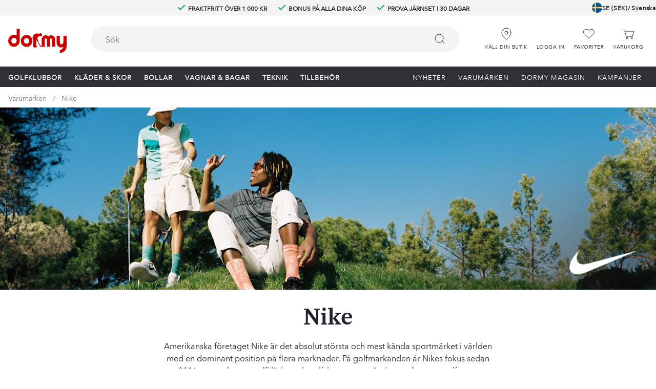

--- FILE ---
content_type: text/html; charset=utf-8
request_url: https://www.dormy.com/sv/varumarken/nike?all_category_names=Herrkl%C3%A4der
body_size: 33173
content:
<!DOCTYPE html><html lang="sv-SE"><head><meta name="viewport" content="width=device-width, initial-scale=1"/><link rel="stylesheet" href="/static/globals.a76fd040ea0a6c9575af.css"/><link rel="stylesheet" href="/static/static.94429affd50f2ad46d12.css" data-glitz=""/><script><!-- Google Tag Manager -->
(function(w,d,s,l,i){w[l]=w[l]||[];w[l].push({'gtm.start':
new Date().getTime(),event:'gtm.js'});var f=d.getElementsByTagName(s)[0],
j=d.createElement(s),dl=l!='dataLayer'?'&l='+l:'';j.async=true;j.src=
'https://www.googletagmanager.com/gtm.js?id='+i+dl;f.parentNode.insertBefore(j,f);
})(window,document,'script','dataLayer','GTM-WQJBPP3');
<!-- End Google Tag Manager -->

(function() {
  var s = document.createElement('script');
  s.id = 'CookieConsent';
  s.async = true;
  s.setAttribute("data-culture", (document.getElementsByTagName('HTML')[0]?.lang?.split('-')[0] || 'en').toUpperCase());
  s.src = 'https://policy.app.cookieinformation.com/uc.js';
  var ss = document.getElementsByTagName('script')[0];
  ss.parentNode.insertBefore(s, ss);
})();

!function(f,b,e,v,n,t,s)
  {if(f.fbq)return;n=f.fbq=function(){n.callMethod?
  n.callMethod.apply(n,arguments):n.queue.push(arguments)};
  if(!f._fbq)f._fbq=n;n.push=n;n.loaded=!0;n.version='2.0';
  n.queue=[];t=b.createElement(e);t.async=!0;
  t.src=v;s=b.getElementsByTagName(e)[0];
  s.parentNode.insertBefore(t,s)}(window, document,'script',
  'https://connect.facebook.net/en_US/fbevents.js');

var _sid = '423';</script><meta name="theme-color" content="#000"/><title>Nike | Dormy Golf</title><meta data-excite="true" property="og:title" content="Nike | Dormy Golf"/><meta data-excite="true" name="robots" content="index,follow"/><link rel="canonical" href="https://www.dormy.com/sv/varumarken/nike" data-excite="true"/><link rel="og:url" href="https://www.dormy.com/sv/varumarken/nike?all_category_names=Herrkläder" data-excite="true"/><link rel="manifest" href="/webappmanifest"/></head><body><script>document.addEventListener('load',function(e) {  if (e.target instanceof HTMLImageElement){ e.target.style.opacity = '1'}},{ capture: true });</script><div id="container"><div class="bn a17 ai i j k l az b0 b1 b2"><a href="#main" class="a18 a19 a1a a9 bb bk fk h2 iv iw jc ne t">Hoppa till innehåll</a><a href="#search-bar" class="a18 a19 a1a a9 bb bk fk h2 iv iw jc ne t">Hoppa till sök</a><a href="#menu" class="a18 a19 a1a a9 bb bk fk h2 iv iw jc ne t">Hoppa till meny</a><a href="#footer" class="a18 a19 a1a a9 bb bk fk h2 iv iw jc ne t">Hoppa till sidfot</a><a href="#cart" class="a18 a19 a1a a9 bb bk fk h2 iv iw jc ne t">Hoppa till varukorgen</a><div class="a1c ae df"><style data-glitz="">.a1w{width:1440px}@media (min-width: 901px){.a1v{height:30px}}</style><div class="ls ae h3 ah ai a1v c5 c6 a1w o"><div class="ac f2 g6 ae ai ho hq hp"><div class="a0r a0s a0t a0u a0v a0w ah ai f2 g6 h6 i6 m t"><style data-glitz="">@media (min-width: 901px){.a1x{font-size:12px}}</style><svg width="1.5em" height="1.5em" viewBox="0 0 24 24" fill="none" stroke="currentColor" stroke-width="3" stroke-linecap="round" stroke-linejoin="round" class="vj oy zc a1x"><polyline points="20 6 9 17 4 12"></polyline></svg> <style data-glitz="">.a1y{line-height:1.61803399}</style><p class="d5 oy i a1x sj a1y">Fraktfritt över 1 000 kr</p></div><div class="a0r a0s a0t a0u a0v a0w ah ai f2 g6 h6 i6 m t"><svg width="1.5em" height="1.5em" viewBox="0 0 24 24" fill="none" stroke="currentColor" stroke-width="3" stroke-linecap="round" stroke-linejoin="round" class="vj oy zc a1x"><polyline points="20 6 9 17 4 12"></polyline></svg> <p class="d5 oy i a1x sj a1y">Bonus på alla dina köp</p></div><div class="a0r a0s a0t a0u a0v a0w ah ai f2 g6 h6 i6 m t"><svg width="1.5em" height="1.5em" viewBox="0 0 24 24" fill="none" stroke="currentColor" stroke-width="3" stroke-linecap="round" stroke-linejoin="round" class="vj oy zc a1x"><polyline points="20 6 9 17 4 12"></polyline></svg> <p class="d5 oy i a1x sj a1y">Prova järnset i 30 dagar</p></div></div></div></div><style data-glitz="">.a1z{z-index:4}.a20{height:140px}.a21{align-items:inherit;-webkit-box-align:inherit}</style><header class="ac a1z kl a20 a21 bn"><style data-glitz="">.a22{max-width:calc(100vw - 16px * 2)}</style><div class="nh f0 ah ai c5 c6 a1w a22"><a aria-label="Till startsidan" class="bi bj bk a2" data-spa-link="true" href="/sv"><style data-glitz="">.a23{height:47px}.a24{width:113px}@media (min-width: 901px){.a25{height:48px}.a26{width:114px}}</style><svg xmlns="http://www.w3.org/2000/svg" viewBox="0 0 113 47" class="cu a23 a24 a25 a26 aj"><path fill="currentColor" d="M16.39 6.38c0 3.5-.1 6.39-.21 6.39-.15 0-.99-.27-1.89-.63-3.56-1.33-8.29-.12-11.07 2.88a11.87 11.87 0 00.48 16.75c2.4 2.26 3.83 2.79 7.45 2.82 2.7 0 3.17-.09 4.7-.83a13.47 13.47 0 005.69-6.06c.68-1.7.68-1.9.77-14.73L22.41 0h-6.02v6.38zM13 17.96a4.73 4.73 0 012.81 2.59c1.17 2.28.42 5.58-1.59 7.06-1.46 1.07-4.22 1.19-5.62.24a5.53 5.53 0 01-1.1-8.46c1.6-1.81 3.43-2.29 5.5-1.43zM61.72 8.7c-.48.15-1.13.44-1.4.65-.42.27-.96.27-2.4-.06-2.54-.53-3.83-.3-6.67 1.2-1.98 1.06-2.4 1.42-2.54 2.16a5.67 5.67 0 01-.72 1.63c-1.02 1.54-1.1 2.61-.51 5.17 1.1 4.54 1.29 7.03.93 11.25l-.42 4.13c-.06.44.78.74 2.99 1.13 1.89.3 2.3.3 3.56-.18.78-.3 1.47-.72 1.56-.95.2-.54-.45-1.28-1.14-1.28-.8 0-.87-.65-.78-7.07l.06-5.76.6 1.4c.36.77.9 1.6 1.26 1.87.86.71 5.2 8.9 5.26 10 .06.84.12.9 1.23.84.66-.06 1.32-.21 1.47-.36.45-.44 0-1.22-.75-1.22-.57 0-1.08-.7-3.14-4.72-1.38-2.58-2.49-5.04-2.49-5.49a4 4 0 00-.42-1.6 8.57 8.57 0 01-.56-2.23c-.18-1.34-.15-1.48 1.37-3.44.9-1.2 1.68-1.96 1.86-1.82.6.48 2.27.66 2.69.3.24-.18.69-.27.99-.18 1.02.33 1.5-.12 1.85-1.66.3-1.4.27-1.57-.42-2.46-.92-1.22-2.1-1.64-3.32-1.25zM32.2 12.26a11.82 11.82 0 00-6.76 6.15c-.72 1.48-.81 1.96-.81 4.9 0 3.03.06 3.38.93 5.2 3.05 6.32 10.44 8.42 16.12 4.6a10.79 10.79 0 003.98-4.84c.72-1.52.81-2.05.81-4.96 0-3-.06-3.42-.87-5.05a13.37 13.37 0 00-5.41-5.5c-1.86-.85-6.23-1.12-8-.5zm5.06 5.88c4.1 1.54 4.6 7.75.8 9.95-3.08 1.8-6.67.15-7.6-3.48a5.26 5.26 0 011.29-4.93c1.53-1.72 3.53-2.28 5.5-1.54z"></path><path fill="currentColor" d="M69.65 13.1a10.02 10.02 0 00-4.28 3.97c-.63 1.13-.66 1.63-.74 9.41l-.1 8.26h6.32V19.86l.75-.71c.87-.89 1.34-.92 2.27-.18.72.57.72.6.81 8.17l.09 7.6h6.25v-7.57c0-7.19.03-7.6.6-8.17.33-.32.87-.6 1.2-.6.33 0 .87.28 1.2.6.56.57.6.98.6 8.17v7.57h6.3l-.08-8.26c-.1-7.48-.15-8.34-.69-9.4a8.54 8.54 0 00-6.31-4.55c-1.95-.2-3.2.15-4.76 1.3l-1.4 1.07-.64-.59a6.58 6.58 0 00-7.39-1.22zm23.94 7.74c0 8.2.24 9.62 2.07 12a8 8 0 006.73 3.2c1.4 0 2.45-.17 3.11-.5.96-.5.96-.5.96.18 0 1.69-3.23 4.66-5.54 5.07l-1.04.21v6l1.28-.2c5.9-.9 10.5-5.17 11.58-10.73.21-1.18.3-5.22.24-12.02l-.09-10.24-6.13-.18v6.47c0 3.56-.15 6.98-.3 7.57a4 4 0 01-1.1 1.72c-.97.75-2.97.8-3.96.12-1.34-.95-1.52-1.99-1.52-9.17v-6.68h-6.29v7.18z"></path></svg></a><style data-glitz="">.a27{transition-duration:100ms}.a28{transition-property:border-color;transition-property:background;-webkit-transition-property:background;-moz-transition-property:background}.a29{border-right-color:#f4f4f4}.a2a{border-left-color:#f4f4f4}@media (min-width: 901px){.a2b{flex-shrink:0}.a2c{margin-bottom:8px}.a2d{margin-right:40px}.a2e{margin-left:48px}.a2f{width:auto}.a2g{flex-grow:1;-webkit-box-flex:1}}</style><div role="combobox" aria-haspopup="listbox" aria-owns="suggestions" aria-expanded="false" class="a27 kg a28 c3 n3 gc mj jg ge n8 ji gg a29 jk gi a2a jm wh ac os df ah f0 ai a2b a2c a2d a2e a2f a2g"><input id="search-bar" role="searchbox" aria-label="Sök" aria-autocomplete="list" aria-controls="suggestions" name="q" autoComplete="off" placeholder="Sök" class="ac fp fq fr fs rm st t5 t6 t7 t8 t9 wi" value=""/><style data-glitz="">.a2h{visibility:hidden}.a2i{border-radius:0}.a2k{border-bottom-color:rgba(125, 125, 125, 0)}.a2l{border-top-color:rgba(125, 125, 125, 0)}.a2m{border-right-color:rgba(125, 125, 125, 0)}.a2n{border-left-color:rgba(125, 125, 125, 0)}.a2o{background-color:rgba(125, 125, 125, 0)}.a2p{transition-timing-function:ease-out}.a2q{transition-duration:200ms}.a2r{transition-property:color, background, opacity, border;-webkit-transition-property:color, background, opacity, border;-moz-transition-property:color, background, opacity, border}@media (hover: hover){.a2j:hover{color:inherit}}</style><button aria-label="Rensa fält" type="button" class="a2h m9 mo iv iw k3 a2i ba oq ah f2 my a2j gc a2k gd ge a2l gf gg a2m gh gi a2n gj a2 a2o cj a2p a2q a2r a3 fu fv"><style data-glitz="">.a2s{transition-property:opacity;-webkit-transition-property:opacity;-moz-transition-property:opacity}.a2t{stroke-width:1px}</style><svg xmlns="http://www.w3.org/2000/svg" fill="none" stroke="currentColor" stroke-linecap="square" stroke-miterlimit="10" stroke-width="2" viewBox="0 0 32 32" class="m sh ls cc a2q kg a2s a2t aj"><path d="M16 16l-8.66 8.66L16 16 7.34 7.34 16 16l8.66-8.66L16 16l8.66 8.66z"></path></svg></button><button type="submit" aria-label="Sök" class="m9 mo iv iw k3 a2i ba oq ah f2 my a2j gc a2k gd ge a2l gf gg a2m gh gi a2n gj a2 a2o cj a2p a2q a2r a3 fu fv"><svg xmlns="http://www.w3.org/2000/svg" fill="none" stroke="currentColor" stroke-linecap="round" stroke-linejoin="round" viewBox="0 0 24 24" class="sh ls cc aj"><circle cx="11" cy="11" r="8"></circle><path d="M21 21l-4.35-4.35"></path></svg></button></div><div class="ws ai"><div class="ah ai bn h3 iv iw ln mo"><style data-glitz="">@media (hover: hover){.a2u:hover{background-color:inherit}}</style><a aria-label="Logga in" role="button" class="h3 ab ai di dj k4 k5 ah bn af zk zl sx sy a2u a2i ba oq a2j gc a2k gd ge a2l gf gg a2m gh gi a2n gj a2 a2o cj a2p a2q a2r bj cr b7" data-spa-link="true" href="/sv/dormy-club"><svg xmlns="http://www.w3.org/2000/svg" fill="none" stroke="currentColor" stroke-linecap="round" stroke-linejoin="round" viewBox="0 0 24 24" class="m1 m0 aj"><g transform="translate(3 2)"><circle cx="9" cy="6" r="6"></circle><path d="M18 20a9.004 9.004 0 00-6.097-8.521m-5.712-.032A9.004 9.004 0 000 20"></path></g></svg><span class="oy h6 vs aj">Logga in</span></a></div><div class="ah ai bn h3 iv iw ln mo"><button aria-label="Favoriter" aria-expanded="false" title="Favoriter" type="button" class="on di dj k4 k5 ah bn ai af zk zl sx sy a2u a2i ba oq f2 a2j gc a2k gd ge a2l gf gg a2m gh gi a2n gj a2 a2o cj a2p a2q a2r a3 fu fv"><div class="ae"><svg xmlns="http://www.w3.org/2000/svg" fill="none" stroke="currentColor" stroke-linecap="round" stroke-linejoin="round" viewBox="0 0 24 24" class="m1 m0 aj"><path d="M20.84 4.61a5.5 5.5 0 00-7.78 0L12 5.67l-1.06-1.06a5.5 5.5 0 00-7.78 7.78l1.06 1.06L12 21.23l7.78-7.78 1.06-1.06a5.5 5.5 0 000-7.78z"></path></svg></div><span class="aj h6 oy vs">Favoriter</span></button></div><div class="ah ai bn h3 iv iw ln mo"><button id="cart" aria-label="Varukorg" title="Du har 0 varor i varukorgen" aria-expanded="false" type="button" class="ah bn ai m9 mo iv iw a2u zk zl sx sy a2i ba oq f2 a2j gc a2k gd ge a2l gf gg a2m gh gi a2n gj a2 a2o cj a2p a2q a2r a3 fu fv"><div class="ae"><svg xmlns="http://www.w3.org/2000/svg" fill="none" stroke="currentColor" viewBox="0 0 24 24" class="m1 m0 aj"><g transform="translate(1.5 4.5)"><path d="M4.172 2.5h16.656a.5.5 0 01.479.644l-2.7 9a.5.5 0 01-.479.356H6.872a.5.5 0 01-.479-.356l-2.7-9a.5.5 0 01.479-.644z"></path><path stroke-linecap="round" d="M0 0h3.5l1 2.5"></path><circle cx="8" cy="15.5" r="1.5"></circle><circle cx="17" cy="15.5" r="1.5"></circle></g></svg></div><span class="aj h6 oy vs">Varukorg</span></button></div></div></div><div><div><div class="ac ke kf vk"><div class="vl vm aj vn r8"><div class="f0 i7 ai c5 c6 a1w a22"><div id="menu" class="ai i7 vk vo"><div class="ah ai ak b8 f2 k4 k5 vk vp"><style data-glitz="">.a3c{font-size:13px}.a2v:after{background-color:#24AA84}.a2w:after{right:0}.a2x:after{left:0}.a2y:after{bottom:0}.a2z:after{width:100%}.a30:after{height:5px}.a31:after{border-top-right-radius:1px}.a32:after{border-top-left-radius:1px}.a33:after{content:''}.a34:after{transition-timing-function:ease-in-out}.a35:after{transition-property:transform;-webkit-transition-property:transform;-moz-transition-property:transform}.a36:after{transition-duration:100ms}.a37:after{transform:translateY(6px)}.a38:focus{outline-width:0}.a3a:focus{text-decoration:none}.a39:focus:after{transform:translateY(0px)}.a3b:hover:after{transform:translateY(0px)}</style><a aria-haspopup="true" aria-expanded="false" aria-owns="GolfklubborMenu" class="a2v a2w a2x a2y a2z a30 wp a31 a32 a33 a34 a35 a36 a37 a38 a39 a3a a3b jb cr d5 ae ah ai ab b7 ap h6 a3c bi bj a2" data-spa-link="true" href="/sv/golfklubbor">Golfklubbor</a></div><div class="ah ai ak b8 f2 k4 k5 vk vp"><a aria-haspopup="true" aria-expanded="false" aria-owns="Kläder&amp;skorMenu" class="a2v a2w a2x a2y a2z a30 wp a31 a32 a33 a34 a35 a36 a37 a38 a39 a3a a3b jb cr d5 ae ah ai ab b7 ap h6 a3c bi bj a2" data-spa-link="true" href="/sv/klader-skor">Kläder &amp; skor</a></div><div class="ah ai ak b8 f2 k4 k5 vk vp"><a aria-haspopup="true" aria-expanded="false" aria-owns="BollarMenu" class="a2v a2w a2x a2y a2z a30 wp a31 a32 a33 a34 a35 a36 a37 a38 a39 a3a a3b jb cr d5 ae ah ai ab b7 ap h6 a3c bi bj a2" data-spa-link="true" href="/sv/bollar">Bollar</a></div><div class="ah ai ak b8 f2 k4 k5 vk vp"><a aria-haspopup="true" aria-expanded="false" aria-owns="Vagnar&amp;BagarMenu" class="a2v a2w a2x a2y a2z a30 wp a31 a32 a33 a34 a35 a36 a37 a38 a39 a3a a3b jb cr d5 ae ah ai ab b7 ap h6 a3c bi bj a2" data-spa-link="true" href="/sv/vagnar-bagar">Vagnar &amp; Bagar</a></div><div class="ah ai ak b8 f2 k4 k5 vk vp"><a aria-haspopup="true" aria-expanded="false" aria-owns="TeknikMenu" class="a2v a2w a2x a2y a2z a30 wp a31 a32 a33 a34 a35 a36 a37 a38 a39 a3a a3b jb cr d5 ae ah ai ab b7 ap h6 a3c bi bj a2" data-spa-link="true" href="/sv/teknik">Teknik</a></div><div class="ah ai ak b8 f2 k4 k5 vk vp"><a aria-haspopup="true" aria-expanded="false" aria-owns="TillbehörMenu" class="a2v a2w a2x a2y a2z a30 wp a31 a32 a33 a34 a35 a36 a37 a38 a39 a3a a3b jb cr d5 ae ah ai ab b7 ap h6 a3c bi bj a2" data-spa-link="true" href="/sv/tillbehor">Tillbehör</a></div></div><div class="i7 ai"><div class="k4 k5 b8 ak f2 ah ai vk"><a class="n9 a2v a2w a2x a2y a2z a30 wp a31 a32 a33 a34 a35 a36 a37 a38 a39 a3a a3b jb cr ae ah ai ab b7 ap h6 a3c bi bj a2" data-spa-link="true" href="/sv/nyheter">Nyheter</a></div><div class="k4 k5 b8 ak f2 ah ai vk"><a class="n9 a2v a2w a2x a2y a2z a30 wp a31 a32 a33 a34 a35 a36 a37 a38 a39 a3a a3b jb cr ae ah ai ab b7 ap h6 a3c bi bj a2" data-spa-link="true" href="/sv/varumarken">Varumärken</a></div><div class="k4 k5 b8 ak f2 ah ai vk"><a class="n9 a2v a2w a2x a2y a2z a30 wp a31 a32 a33 a34 a35 a36 a37 a38 a39 a3a a3b jb cr ae ah ai ab b7 ap h6 a3c bi bj a2" data-spa-link="true" href="/sv/dormy-magazine">Dormy Magasin</a></div><div class="k4 k5 b8 ak f2 ah ai vk"><a class="n9 a2v a2w a2x a2y a2z a30 wp a31 a32 a33 a34 a35 a36 a37 a38 a39 a3a a3b jb cr ae ah ai ab b7 ap h6 a3c bi bj a2" data-spa-link="true" href="/sv/kampanjer">Kampanjer</a></div></div></div></div></div></div><div></div></div></header><div></div><div></div><div></div><div></div><div></div><div class="lr"></div><div id="main" class="br ab"><div class=""><style data-glitz="">.a3d{min-height:34px}</style><div class="m9 mo b1 b2 a22 a3d c5 c6 a1w"><nav><span class="b9 ba bb bc bd be bf bg bh"><a class="b8 b7 bi bj bk a2" data-spa-link="true" href="/sv/varumarken">Varumärken</a></span><span class="b9 ba bb bc bd be bf bg bh"><a class="b8 b7 bi bj bk a2" data-spa-link="true" href="/sv/varumarken/nike">Nike</a></span></nav></div><div style="display:contents"><style data-glitz="">.a3e{width:1600px}</style><div class="ak ae c5 c6 a3e o"><style data-glitz="">.a3f{transition-timing-function:ease-in}</style><img height="501" width="1800" srcSet="/assets/contentful/nsfzy0s0qf8e/2mmDkcTjrib32A2pV0u3gr/b757f63973bd5fc5940f1fda10e83e7e/Nike.png?preset=medium 960w,/assets/contentful/nsfzy0s0qf8e/2mmDkcTjrib32A2pV0u3gr/b757f63973bd5fc5940f1fda10e83e7e/Nike.png?preset=medium&amp;dpr=1.5 1440w,/assets/contentful/nsfzy0s0qf8e/2mmDkcTjrib32A2pV0u3gr/b757f63973bd5fc5940f1fda10e83e7e/Nike.png?preset=medium&amp;dpr=2 1920w" src="/assets/contentful/nsfzy0s0qf8e/2mmDkcTjrib32A2pV0u3gr/b757f63973bd5fc5940f1fda10e83e7e/Nike.png?preset=medium&amp;dpr=2" class="ac a3f a2q a2s m n o"/><style data-glitz="">@media (min-width: 901px){.a3g{padding-bottom:40px}.a3h{padding-top:40px}}</style><div class="fj f2 c2 q0 ik a9 i6 aa t bn ai yc og a3g a3h o"></div></div></div><div class="c3 c4 dg f7 c5 c6 a1w o"><h1 class="d i tk">Nike</h1></div><style data-glitz="">.a3i{width:660px}</style><div class="fn ko kp c5 c6 a3i o"><div class="d cj ah bn ai"><p class="i">Amerikanska företaget Nike är det absolut största och mest kända sportmärket i världen med en dominant position på flera marknader. På golfmarkanden är Nikes fokus sedan 2016 att producera golfkläder och golfskor som används av många av golfens ...</p><button type="button" class="az b0 b1 b2 fk k3 a2i ba oq ah f2 my a2j gc a2k gd ge a2l gf gg a2m gh gi a2n gj a2 a2o cj a2p a2q a2r a3 fu fv">Visa mer</button></div></div><div class="d oc c5 c6 a1w o"><style data-glitz="">@media (min-width: 901px){.a3j{margin-bottom:40px}.a3k{margin-top:40px}}</style><div class="m f6 f7 a3j a3k a2p a2q a2s ae"><div class="ab ak jx bs br"><div class="je g6 g7 ai"><div class="ae jx bs bt"><style data-glitz="">.a3m{border-bottom-width:6px}.a3n{padding-bottom:10px}@media (hover: hover){.a3o:hover{background-color:#eeeeee}.a3p:hover{color:#000}}@media (max-width: 900px){.a3l{margin-left:12px}}</style><a class="a3l jf d5 a3m gc aw ax ay ff bs a3n h2 c3 c4 cf h6 bh rp rq ah f2 my a3o a3p ge jp gg jq gi jr ci df a2p a2q a2r ak ae bj cr b7" data-spa-link="true" href="/sv/varumarken/nike">Visa alla</a></div><div class="ae jx bs bt"><style data-glitz="">.a3q{border-bottom-color:transparent}</style><a class="a3q a3m gc aw ax ay ff bs a3n h2 c3 c4 cf h6 bh rp rq ba ah f2 my a3o a3p ge jp gg jq gi jr ci df a2p a2q a2r ak ae bj cr b7" data-spa-link="true" href="/sv/varumarken/nike?custom.Category=Herrkl%C3%A4der">Herrkläder</a></div><div class="ae jx bs bt"><a class="a3q a3m gc aw ax ay ff bs a3n h2 c3 c4 cf h6 bh rp rq ba ah f2 my a3o a3p ge jp gg jq gi jr ci df a2p a2q a2r ak ae bj cr b7" data-spa-link="true" href="/sv/varumarken/nike?custom.Category=Damkl%C3%A4der">Damkläder</a></div><div class="ae jx bs bt"><a class="a3q a3m gc aw ax ay ff bs a3n h2 c3 c4 cf h6 bh rp rq ba ah f2 my a3o a3p ge jp gg jq gi jr ci df a2p a2q a2r ak ae bj cr b7" data-spa-link="true" href="/sv/varumarken/nike?custom.Category=Herrskor">Herrskor</a></div><div class="ae jx bs bt"><a class="a3q a3m gc aw ax ay ff bs a3n h2 c3 c4 cf h6 bh rp rq ba ah f2 my a3o a3p ge jp gg jq gi jr ci df a2p a2q a2r ak ae bj cr b7" data-spa-link="true" href="/sv/varumarken/nike?custom.Category=Damskor">Damskor</a></div><div class="ae jx bs bt"><style data-glitz="">@media (max-width: 900px){.a3r{margin-right:12px}}</style><a class="a3r a3q a3m gc aw ax ay ff bs a3n h2 c3 c4 cf h6 bh rp rq ba ah f2 my a3o a3p ge jp gg jq gi jr ci df a2p a2q a2r ak ae bj cr b7" data-spa-link="true" href="/sv/varumarken/nike?custom.Category=Accessoarer">Accessoarer</a></div></div></div></div></div><div data-scroll-id="product-listing" class="j bn ai c5 c6 a1w a22"><div class="ai fn"><div class="ac"><div class="oc ct f0 ai"><div class="ai g5 l1 si sj sk sl sm"><style data-glitz="">.a3s{min-width:318px}@media (hover: hover){.a3u:hover{background-color:#107055}.a3v:hover{color:#FFF}}@media (max-width: 900px){.a3t{min-width:100%}}</style><button type="button" class="je a3s so u7 ex ko kp a3t is a2i d5 oq ah f2 my a3u a3v gc mp gd ge mq gf gg mr gh gi ms gj ke lr cj di dj a2p a2q a2r ak ae a3 fu fv"><style data-glitz="">.a3w{margin-top:2px}</style><svg viewBox="0 0 24 24" fill="none" xmlns="http://www.w3.org/2000/svg" class="a3w m1 m0 aj"><mask id="filter_svg__a" style="mask-type:alpha" maskUnits="userSpaceOnUse" x="0" y="0" width="24" height="24"><path fill="#D9D9D9" d="M0 0h24v24H0z"></path></mask><g mask="url(#filter_svg__a)"><path d="M10 18v-2h4v2h-4zm-4-5v-2h12v2H6zM3 8V6h18v2H3z" fill="currentColor"></path></g></svg> <!-- -->Filtrera</button></div><div class="f2 ai"><button role="combobox" aria-label="Sortera" aria-expanded="false" aria-controls="dropdown-options" aria-activedescendant="option-Relevance" tabindex="0" class="l8 l9 la lb lc ld fe ff gd gc lf gf ge lg gh gg lh gj gi li se ac lk ae di dj u7 ex f0 i7 ai a2 a3 ft fu fv"><div class="ac ah ai cc cj d5 f2 je">Sortera<!-- --> <svg viewBox="0 0 24 24" fill="none" xmlns="http://www.w3.org/2000/svg" class="m1 m0 aj"><mask id="swap-vert_svg__a" style="mask-type:alpha" maskUnits="userSpaceOnUse" x="0" y="0" width="24" height="24"><path fill="currentColor" d="M.5 0h24v24H.5z"></path></mask><g mask="url(#swap-vert_svg__a)"><path d="M8.904 12.654V5.373L6.069 8.208 5 7.154 9.654 2.5l4.654 4.654-1.07 1.054-2.834-2.835v7.28h-1.5zm6.432 8.846l-4.653-4.654 1.069-1.054 2.834 2.835v-7.28h1.5v7.28l2.835-2.835 1.07 1.054-4.655 4.654z" fill="currentColor"></path></g></svg></div></button></div></div><!--$--><!--/$--><div class="ac ai bh c3 c4 d dg f2 fd gt pd py sx sy tm tn"><div class="tj to tp">Visar <strong>25</strong> av <strong>81</strong> produkter</div></div><ul class="az b0 b1 b2 cm g4 i j k l s8 s9 sa sb sc sd"><li tabindex="-1"><a tabindex="0" title="Air Pegasus 89 G Nike" class="ac ab bn ai fe gc gu gv ge gw gx gg gy gz gi h0 h1 ae bi bj cr b7 a2" data-spa-link="true" href="/sv/varumarken/nike/air-pegasus-89-g-university-red-pure-platinum-white--09038a0k9"><div class="br"><div class="ae gs bm"><style data-glitz="">.a3x{object-fit:contain}</style><img loading="lazy" alt="Air Pegasus 89 G Nike" height="1500" width="1500" srcSet="https://www.dormy.com/assets/blobs/09038A0K9_A___University%20Red-Pure%20Platinum-White--1f91f9a3ed.jpeg?preset=tiny 360w,https://www.dormy.com/assets/blobs/09038A0K9_A___University%20Red-Pure%20Platinum-White--1f91f9a3ed.jpeg?preset=tiny&amp;dpr=1.5 540w,https://www.dormy.com/assets/blobs/09038A0K9_A___University%20Red-Pure%20Platinum-White--1f91f9a3ed.jpeg?preset=tiny&amp;dpr=2 720w" src="https://www.dormy.com/assets/blobs/09038A0K9_A___University%20Red-Pure%20Platinum-White--1f91f9a3ed.jpeg?preset=tiny&amp;dpr=2" sizes="40vw" class="a3x ab ac a9 aa t bm a3f a2q a2s m o"/><div class="g5 bn ai q"><style data-glitz="">.a3y{top:16px}@media (min-width: 901px){.a3z{padding-right:12px}.a40{padding-left:12px}}</style><div class="a3y t ik ke op bh d5 ap iv iw dt du a3z a40">-27%</div></div></div><div class="az c3 c4 ch dg dj"><div class="bb d8 dc gm">Nike</div><h5 class="ap ba bh gt i">Air Pegasus 89 G</h5><div class="bh ez fy">Herrskor</div></div></div><button aria-label="Lägg till Air Pegasus 89 G som favorit" type="button" class="a9 aa t av aw ax ay k3 my a2i ba oq ah f2 a2j gc a2k ge a2l gg a2m gi a2n a2 a2o cj di dj k4 k5 a2p a2q a2r a3 fu fv"><style data-glitz="">.a41{justify-content:inherit;-webkit-box-pack:inherit}.a42{flex-direction:inherit;-webkit-box-orient:horizontal;-webkit-box-direction:normal}.a43{display:inherit}</style><div class="ag a41 a21 a42 a43"><style data-glitz="">.a44{fill:transparent}</style><svg xmlns="http://www.w3.org/2000/svg" fill="none" stroke="currentColor" stroke-linecap="round" stroke-linejoin="round" viewBox="0 0 24 24" aria-hidden="true" class="u0 a2 a44 a2t m1 m0 aj"><path d="M20.84 4.61a5.5 5.5 0 00-7.78 0L12 5.67l-1.06-1.06a5.5 5.5 0 00-7.78 7.78l1.06 1.06L12 21.23l7.78-7.78 1.06-1.06a5.5 5.5 0 000-7.78z"></path></svg></div></button><div class="k5 d8 da"><div class="gk gl g3"><div tabindex="0" aria-label="Genomsnittlig betyg 4.575" class="ac ah ai"><style data-glitz="">.a45:before{background-color:#ffc166}.a46:before{height:100%}.a47:before{top:0}@media (max-width: 900px){.a48{transform:scale(0.8)}}</style><span aria-hidden="true" class="a1s a45 a46 a47 ew ee ef gn go ae gp gq a48"></span><span aria-hidden="true" class="a1s a45 a46 a47 ew ee ef gn go ae gp gq a48"></span><span aria-hidden="true" class="a1s a45 a46 a47 ew ee ef gn go ae gp gq a48"></span><span aria-hidden="true" class="a1s a45 a46 a47 ew ee ef gn go ae gp gq a48"></span><style data-glitz="">.a49:before{width:57.500000000000014%}</style><span aria-hidden="true" class="a49 a45 a46 a47 ew ee ef gn go ae gp gq a48"></span></div></div><span class="bh gr">4.6</span></div><div class="b0 c3 c4 ch di"><div class="ch dw ap aq ar ai"><span class="ak al am av aw ax ay az b0 b1 b2 b3 b4 b5 b6 an ao t">discounted price</span><span class="cu as">1 099 kr</span><span class="ak al am av aw ax ay az b0 b1 b2 b3 b4 b5 b6 an ao t">original price</span><style data-glitz="">.a4a{font-size:.75em}</style><span class="a4a ba at au">1 499 kr</span></div></div></a></li><li tabindex="-1"><a tabindex="0" title="Air Pegasus 89 G Golf s Nike" class="ac ab bn ai fe gc gu gv ge gw gx gg gy gz gi h0 h1 ae bi bj cr b7 a2" data-spa-link="true" href="/sv/varumarken/nike/air-pegasus-89-g-golf-s-black-wolf-grey-white-gum-med-brown-09038a0e3"><div class="br"><div class="ae gs bm"><img loading="lazy" alt="Air Pegasus 89 G Golf s Nike" height="1500" width="1500" srcSet="https://www.dormy.com/assets/blobs/09038A0E3_A___Black-Wolf%20Grey-White-Gum%20Med%20Brown-ca10bbf9a1.jpeg?preset=tiny 360w,https://www.dormy.com/assets/blobs/09038A0E3_A___Black-Wolf%20Grey-White-Gum%20Med%20Brown-ca10bbf9a1.jpeg?preset=tiny&amp;dpr=1.5 540w,https://www.dormy.com/assets/blobs/09038A0E3_A___Black-Wolf%20Grey-White-Gum%20Med%20Brown-ca10bbf9a1.jpeg?preset=tiny&amp;dpr=2 720w" src="https://www.dormy.com/assets/blobs/09038A0E3_A___Black-Wolf%20Grey-White-Gum%20Med%20Brown-ca10bbf9a1.jpeg?preset=tiny&amp;dpr=2" sizes="40vw" class="a3x ab ac a9 aa t bm a3f a2q a2s m o"/><div class="g5 bn ai q"><div class="a3y t ik ke op bh d5 ap iv iw dt du a3z a40">-27%</div></div></div><div class="az c3 c4 ch dg dj"><div class="bb d8 dc gm">Nike</div><h5 class="ap ba bh gt i">Air Pegasus 89 G Golf s</h5><div class="bh ez fy">Herrskor</div></div></div><button aria-label="Lägg till Air Pegasus 89 G Golf s som favorit" type="button" class="a9 aa t av aw ax ay k3 my a2i ba oq ah f2 a2j gc a2k ge a2l gg a2m gi a2n a2 a2o cj di dj k4 k5 a2p a2q a2r a3 fu fv"><div class="ag a41 a21 a42 a43"><svg xmlns="http://www.w3.org/2000/svg" fill="none" stroke="currentColor" stroke-linecap="round" stroke-linejoin="round" viewBox="0 0 24 24" aria-hidden="true" class="u0 a2 a44 a2t m1 m0 aj"><path d="M20.84 4.61a5.5 5.5 0 00-7.78 0L12 5.67l-1.06-1.06a5.5 5.5 0 00-7.78 7.78l1.06 1.06L12 21.23l7.78-7.78 1.06-1.06a5.5 5.5 0 000-7.78z"></path></svg></div></button><div class="k5 d8 da"><div class="gk gl g3"><div tabindex="0" aria-label="Genomsnittlig betyg 4.5694447" class="ac ah ai"><span aria-hidden="true" class="a1s a45 a46 a47 ew ee ef gn go ae gp gq a48"></span><span aria-hidden="true" class="a1s a45 a46 a47 ew ee ef gn go ae gp gq a48"></span><span aria-hidden="true" class="a1s a45 a46 a47 ew ee ef gn go ae gp gq a48"></span><span aria-hidden="true" class="a1s a45 a46 a47 ew ee ef gn go ae gp gq a48"></span><style data-glitz="">.a4b:before{width:56.94447%}</style><span aria-hidden="true" class="a4b a45 a46 a47 ew ee ef gn go ae gp gq a48"></span></div></div><span class="bh gr">4.6</span></div><div class="b0 c3 c4 ch di"><div class="ch dw ap aq ar ai"><span class="ak al am av aw ax ay az b0 b1 b2 b3 b4 b5 b6 an ao t">discounted price</span><span class="cu as">1 099 kr</span><span class="ak al am av aw ax ay az b0 b1 b2 b3 b4 b5 b6 an ao t">original price</span><span class="a4a ba at au">1 499 kr</span></div></div></a></li><li tabindex="-1"><a tabindex="0" title="Tour M 8 Chino Golf Short Svart Nike" class="ac ab bn ai fe gc gu gv ge gw gx gg gy gz gi h0 h1 ae bi bj cr b7 a2" data-spa-link="true" href="/sv/varumarken/nike/tour-m-8-chino-golf-short-black-black-10038a0n8"><div class="br"><div class="ae gs bm"><img loading="lazy" alt="Tour M 8 Chino Golf Short Svart Nike" height="1500" width="1500" srcSet="https://www.dormy.com/assets/blobs/10038A0N8_A___Black-Black-0b717119eb.jpeg?preset=tiny 360w,https://www.dormy.com/assets/blobs/10038A0N8_A___Black-Black-0b717119eb.jpeg?preset=tiny&amp;dpr=1.5 540w,https://www.dormy.com/assets/blobs/10038A0N8_A___Black-Black-0b717119eb.jpeg?preset=tiny&amp;dpr=2 720w" src="https://www.dormy.com/assets/blobs/10038A0N8_A___Black-Black-0b717119eb.jpeg?preset=tiny&amp;dpr=2" sizes="40vw" class="a3x ab ac a9 aa t bm a3f a2q a2s m o"/><div class="g5 bn ai q"><div class="a3y t ik ke op bh d5 ap iv iw dt du a3z a40">-50%</div></div></div><div class="az c3 c4 ch dg dj"><div class="bb d8 dc gm">Nike</div><h5 class="ap ba bh gt i">Tour M 8 Chino Golf Short Svart</h5><div class="bh ez fy">Shorts Herr</div></div></div><button aria-label="Lägg till Tour M 8 Chino Golf Short Svart som favorit" type="button" class="a9 aa t av aw ax ay k3 my a2i ba oq ah f2 a2j gc a2k ge a2l gg a2m gi a2n a2 a2o cj di dj k4 k5 a2p a2q a2r a3 fu fv"><div class="ag a41 a21 a42 a43"><svg xmlns="http://www.w3.org/2000/svg" fill="none" stroke="currentColor" stroke-linecap="round" stroke-linejoin="round" viewBox="0 0 24 24" aria-hidden="true" class="u0 a2 a44 a2t m1 m0 aj"><path d="M20.84 4.61a5.5 5.5 0 00-7.78 0L12 5.67l-1.06-1.06a5.5 5.5 0 00-7.78 7.78l1.06 1.06L12 21.23l7.78-7.78 1.06-1.06a5.5 5.5 0 000-7.78z"></path></svg></div></button><div class="k5 d8 da"><div class="gk gl g3"><div tabindex="0" aria-label="Genomsnittlig betyg 4.8333335" class="ac ah ai"><span aria-hidden="true" class="a1s a45 a46 a47 ew ee ef gn go ae gp gq a48"></span><span aria-hidden="true" class="a1s a45 a46 a47 ew ee ef gn go ae gp gq a48"></span><span aria-hidden="true" class="a1s a45 a46 a47 ew ee ef gn go ae gp gq a48"></span><span aria-hidden="true" class="a1s a45 a46 a47 ew ee ef gn go ae gp gq a48"></span><style data-glitz="">.a4c:before{width:83.33335000000002%}</style><span aria-hidden="true" class="a4c a45 a46 a47 ew ee ef gn go ae gp gq a48"></span></div></div><span class="bh gr">4.8</span></div><div class="b0 c3 c4 ch di"><div class="ch dw ap aq ar ai"><span class="ak al am av aw ax ay az b0 b1 b2 b3 b4 b5 b6 an ao t">discounted price</span><span class="cu as">399,50 kr</span><span class="ak al am av aw ax ay az b0 b1 b2 b3 b4 b5 b6 an ao t">original price</span><span class="a4a ba at au">799 kr</span></div></div></a></li><li tabindex="-1"><a tabindex="0" title="Air Max 90 G Nike" class="ac ab bn ai fe gc gu gv ge gw gx gg gy gz gi h0 h1 ae bi bj cr b7 a2" data-spa-link="true" href="/sv/varumarken/nike/air-max-90-g-white-hot-lime-09038a0l0"><div class="br"><div class="ae gs bm"><img loading="lazy" alt="Air Max 90 G Nike" height="1500" width="1500" srcSet="https://www.dormy.com/assets/blobs/09038A0L0_A___White-Hot%20Lime-0670dfc1cd.jpeg?preset=tiny 360w,https://www.dormy.com/assets/blobs/09038A0L0_A___White-Hot%20Lime-0670dfc1cd.jpeg?preset=tiny&amp;dpr=1.5 540w,https://www.dormy.com/assets/blobs/09038A0L0_A___White-Hot%20Lime-0670dfc1cd.jpeg?preset=tiny&amp;dpr=2 720w" src="https://www.dormy.com/assets/blobs/09038A0L0_A___White-Hot%20Lime-0670dfc1cd.jpeg?preset=tiny&amp;dpr=2" sizes="40vw" class="a3x ab ac a9 aa t bm a3f a2q a2s m o"/><div class="g5 bn ai q"><div class="a3y t ik ke op bh d5 ap iv iw dt du a3z a40">-25%</div></div></div><div class="az c3 c4 ch dg dj"><div class="bb d8 dc gm">Nike</div><h5 class="ap ba bh gt i">Air Max 90 G</h5><div class="bh ez fy">Herrskor</div></div></div><button aria-label="Lägg till Air Max 90 G som favorit" type="button" class="a9 aa t av aw ax ay k3 my a2i ba oq ah f2 a2j gc a2k ge a2l gg a2m gi a2n a2 a2o cj di dj k4 k5 a2p a2q a2r a3 fu fv"><div class="ag a41 a21 a42 a43"><svg xmlns="http://www.w3.org/2000/svg" fill="none" stroke="currentColor" stroke-linecap="round" stroke-linejoin="round" viewBox="0 0 24 24" aria-hidden="true" class="u0 a2 a44 a2t m1 m0 aj"><path d="M20.84 4.61a5.5 5.5 0 00-7.78 0L12 5.67l-1.06-1.06a5.5 5.5 0 00-7.78 7.78l1.06 1.06L12 21.23l7.78-7.78 1.06-1.06a5.5 5.5 0 000-7.78z"></path></svg></div></button><div class="k5 d8 da"><div class="gk gl g3"><div tabindex="0" aria-label="Genomsnittlig betyg 4.5128207" class="ac ah ai"><span aria-hidden="true" class="a1s a45 a46 a47 ew ee ef gn go ae gp gq a48"></span><span aria-hidden="true" class="a1s a45 a46 a47 ew ee ef gn go ae gp gq a48"></span><span aria-hidden="true" class="a1s a45 a46 a47 ew ee ef gn go ae gp gq a48"></span><span aria-hidden="true" class="a1s a45 a46 a47 ew ee ef gn go ae gp gq a48"></span><style data-glitz="">.a4d:before{width:51.282069999999976%}</style><span aria-hidden="true" class="a4d a45 a46 a47 ew ee ef gn go ae gp gq a48"></span></div></div><span class="bh gr">4.5</span></div><div class="b0 c3 c4 ch di"><div class="ch dw ap aq ar ai"><span class="ak al am av aw ax ay az b0 b1 b2 b3 b4 b5 b6 an ao t">discounted price</span><span class="cu as">1 499 kr</span><span class="ak al am av aw ax ay az b0 b1 b2 b3 b4 b5 b6 an ao t">original price</span><span class="a4a ba at au">1 999 kr</span></div></div></a></li><li tabindex="-1"><a tabindex="0" title="Tour M 8 Chino Golf Short Nike" class="ac ab bn ai fe gc gu gv ge gw gx gg gy gz gi h0 h1 ae bi bj cr b7 a2" data-spa-link="true" href="/sv/varumarken/nike/tour-m-8-chino-golf-short-lt-orewood-brn-lt-orewood-brn-10038a0n8"><div class="br"><div class="ae gs bm"><img loading="lazy" alt="Tour M 8 Chino Golf Short Nike" height="1500" width="1500" srcSet="https://www.dormy.com/assets/blobs/10038A0N8_A___Lt%20Orewood%20Brn-Lt%20Orewood%20Brn-ecec4c8c14.jpeg?preset=tiny 360w,https://www.dormy.com/assets/blobs/10038A0N8_A___Lt%20Orewood%20Brn-Lt%20Orewood%20Brn-ecec4c8c14.jpeg?preset=tiny&amp;dpr=1.5 540w,https://www.dormy.com/assets/blobs/10038A0N8_A___Lt%20Orewood%20Brn-Lt%20Orewood%20Brn-ecec4c8c14.jpeg?preset=tiny&amp;dpr=2 720w" src="https://www.dormy.com/assets/blobs/10038A0N8_A___Lt%20Orewood%20Brn-Lt%20Orewood%20Brn-ecec4c8c14.jpeg?preset=tiny&amp;dpr=2" sizes="40vw" class="a3x ab ac a9 aa t bm a3f a2q a2s m o"/><div class="g5 bn ai q"><div class="a3y t ik ke op bh d5 ap iv iw dt du a3z a40">-50%</div></div></div><div class="az c3 c4 ch dg dj"><div class="bb d8 dc gm">Nike</div><h5 class="ap ba bh gt i">Tour M 8 Chino Golf Short</h5><div class="bh ez fy">Shorts Herr</div></div></div><button aria-label="Lägg till Tour M 8 Chino Golf Short som favorit" type="button" class="a9 aa t av aw ax ay k3 my a2i ba oq ah f2 a2j gc a2k ge a2l gg a2m gi a2n a2 a2o cj di dj k4 k5 a2p a2q a2r a3 fu fv"><div class="ag a41 a21 a42 a43"><svg xmlns="http://www.w3.org/2000/svg" fill="none" stroke="currentColor" stroke-linecap="round" stroke-linejoin="round" viewBox="0 0 24 24" aria-hidden="true" class="u0 a2 a44 a2t m1 m0 aj"><path d="M20.84 4.61a5.5 5.5 0 00-7.78 0L12 5.67l-1.06-1.06a5.5 5.5 0 00-7.78 7.78l1.06 1.06L12 21.23l7.78-7.78 1.06-1.06a5.5 5.5 0 000-7.78z"></path></svg></div></button><div class="k5 d8 da"><div class="gk gl g3"><div tabindex="0" aria-label="Genomsnittlig betyg 4.8333335" class="ac ah ai"><span aria-hidden="true" class="a1s a45 a46 a47 ew ee ef gn go ae gp gq a48"></span><span aria-hidden="true" class="a1s a45 a46 a47 ew ee ef gn go ae gp gq a48"></span><span aria-hidden="true" class="a1s a45 a46 a47 ew ee ef gn go ae gp gq a48"></span><span aria-hidden="true" class="a1s a45 a46 a47 ew ee ef gn go ae gp gq a48"></span><span aria-hidden="true" class="a4c a45 a46 a47 ew ee ef gn go ae gp gq a48"></span></div></div><span class="bh gr">4.8</span></div><div class="b0 c3 c4 ch di"><div class="ch dw ap aq ar ai"><span class="ak al am av aw ax ay az b0 b1 b2 b3 b4 b5 b6 an ao t">discounted price</span><span class="cu as">399,50 kr</span><span class="ak al am av aw ax ay az b0 b1 b2 b3 b4 b5 b6 an ao t">original price</span><span class="a4a ba at au">799 kr</span></div></div></a></li><li tabindex="-1"><a tabindex="0" title="Jordan Jumpman Pro Adjustable Cap Nike" class="ac ab bn ai fe gc gu gv ge gw gx gg gy gz gi h0 h1 ae bi bj cr b7 a2" data-spa-link="true" href="/sv/varumarken/nike/jordan-jumpman-pro-adjustable-cap-black-anthracite-white-10038a0r3"><div class="br"><div class="ae gs bm"><img loading="lazy" alt="Jordan Jumpman Pro Adjustable Cap Nike" height="1500" width="1500" srcSet="https://www.dormy.com/assets/blobs/10038A0R3_A___Black-Anthracite-White-edf7d79099.jpeg?preset=tiny 360w,https://www.dormy.com/assets/blobs/10038A0R3_A___Black-Anthracite-White-edf7d79099.jpeg?preset=tiny&amp;dpr=1.5 540w,https://www.dormy.com/assets/blobs/10038A0R3_A___Black-Anthracite-White-edf7d79099.jpeg?preset=tiny&amp;dpr=2 720w" src="https://www.dormy.com/assets/blobs/10038A0R3_A___Black-Anthracite-White-edf7d79099.jpeg?preset=tiny&amp;dpr=2" sizes="40vw" class="a3x ab ac a9 aa t bm a3f a2q a2s m o"/></div><div class="az c3 c4 ch dg dj"><div class="bb d8 dc gm">Nike</div><h5 class="ap ba bh gt i">Jordan Jumpman Pro Adjustable Cap</h5><div class="bh ez fy">Kepsar</div></div></div><button aria-label="Lägg till Jordan Jumpman Pro Adjustable Cap som favorit" type="button" class="a9 aa t av aw ax ay k3 my a2i ba oq ah f2 a2j gc a2k ge a2l gg a2m gi a2n a2 a2o cj di dj k4 k5 a2p a2q a2r a3 fu fv"><div class="ag a41 a21 a42 a43"><svg xmlns="http://www.w3.org/2000/svg" fill="none" stroke="currentColor" stroke-linecap="round" stroke-linejoin="round" viewBox="0 0 24 24" aria-hidden="true" class="u0 a2 a44 a2t m1 m0 aj"><path d="M20.84 4.61a5.5 5.5 0 00-7.78 0L12 5.67l-1.06-1.06a5.5 5.5 0 00-7.78 7.78l1.06 1.06L12 21.23l7.78-7.78 1.06-1.06a5.5 5.5 0 000-7.78z"></path></svg></div></button><div class="k5 d8 da"><div class="gk gl g3"><div tabindex="0" aria-label="Genomsnittlig betyg 4.5" class="ac ah ai"><span aria-hidden="true" class="a1s a45 a46 a47 ew ee ef gn go ae gp gq a48"></span><span aria-hidden="true" class="a1s a45 a46 a47 ew ee ef gn go ae gp gq a48"></span><span aria-hidden="true" class="a1s a45 a46 a47 ew ee ef gn go ae gp gq a48"></span><span aria-hidden="true" class="a1s a45 a46 a47 ew ee ef gn go ae gp gq a48"></span><style data-glitz="">.a4e:before{width:50%}</style><span aria-hidden="true" class="a4e a45 a46 a47 ew ee ef gn go ae gp gq a48"></span></div></div><span class="bh gr">4.5</span></div><div class="b0 c3 c4 ch di"><div class="ch dw ap aq ar ai"><span class="ak al am av aw ax ay az b0 b1 b2 b3 b4 b5 b6 an ao t"> price</span><span class="as">399 kr</span></div></div></a></li><li tabindex="-1"><a tabindex="0" title="Apex Futura Washed Bucket Hat Svart Nike" class="ac ab bn ai fe gc gu gv ge gw gx gg gy gz gi h0 h1 ae bi bj cr b7 a2" data-spa-link="true" href="/sv/varumarken/nike/apex-futura-washed-bucket-hat-black-white-10038a0q9"><div class="br"><div class="ae gs bm"><img loading="lazy" alt="Apex Futura Washed Bucket Hat Svart Nike" height="1500" width="1500" srcSet="https://www.dormy.com/assets/blobs/10038A0Q9_A___Black-White-08b1039b3b.jpeg?preset=tiny 360w,https://www.dormy.com/assets/blobs/10038A0Q9_A___Black-White-08b1039b3b.jpeg?preset=tiny&amp;dpr=1.5 540w,https://www.dormy.com/assets/blobs/10038A0Q9_A___Black-White-08b1039b3b.jpeg?preset=tiny&amp;dpr=2 720w" src="https://www.dormy.com/assets/blobs/10038A0Q9_A___Black-White-08b1039b3b.jpeg?preset=tiny&amp;dpr=2" sizes="40vw" class="a3x ab ac a9 aa t bm a3f a2q a2s m o"/><div class="g5 bn ai q"><div class="a3y t ik ke op bh d5 ap iv iw dt du a3z a40">-50%</div></div></div><div class="az c3 c4 ch dg dj"><div class="bb d8 dc gm">Nike</div><h5 class="ap ba bh gt i">Apex Futura Washed Bucket Hat Svart</h5><div class="bh ez fy">Kepsar</div></div></div><button aria-label="Lägg till Apex Futura Washed Bucket Hat Svart som favorit" type="button" class="a9 aa t av aw ax ay k3 my a2i ba oq ah f2 a2j gc a2k ge a2l gg a2m gi a2n a2 a2o cj di dj k4 k5 a2p a2q a2r a3 fu fv"><div class="ag a41 a21 a42 a43"><svg xmlns="http://www.w3.org/2000/svg" fill="none" stroke="currentColor" stroke-linecap="round" stroke-linejoin="round" viewBox="0 0 24 24" aria-hidden="true" class="u0 a2 a44 a2t m1 m0 aj"><path d="M20.84 4.61a5.5 5.5 0 00-7.78 0L12 5.67l-1.06-1.06a5.5 5.5 0 00-7.78 7.78l1.06 1.06L12 21.23l7.78-7.78 1.06-1.06a5.5 5.5 0 000-7.78z"></path></svg></div></button><div class="k5 d8 da"><div class="gk gl g3"><div tabindex="0" aria-label="Genomsnittlig betyg 5" class="ac ah ai"><span aria-hidden="true" class="a1s a45 a46 a47 ew ee ef gn go ae gp gq a48"></span><span aria-hidden="true" class="a1s a45 a46 a47 ew ee ef gn go ae gp gq a48"></span><span aria-hidden="true" class="a1s a45 a46 a47 ew ee ef gn go ae gp gq a48"></span><span aria-hidden="true" class="a1s a45 a46 a47 ew ee ef gn go ae gp gq a48"></span><span aria-hidden="true" class="a1s a45 a46 a47 ew ee ef gn go ae gp gq a48"></span></div></div><span class="bh gr">5.0</span></div><div class="b0 c3 c4 ch di"><div class="ch dw ap aq ar ai"><span class="ak al am av aw ax ay az b0 b1 b2 b3 b4 b5 b6 an ao t">discounted price</span><span class="cu as">189,50 kr</span><span class="ak al am av aw ax ay az b0 b1 b2 b3 b4 b5 b6 an ao t">original price</span><span class="a4a ba at au">379 kr</span></div></div></a></li><li tabindex="-1"><a tabindex="0" title="U Nk Pro Cap Us Ab Par 5 P Nike" class="ac ab bn ai fe gc gu gv ge gw gx gg gy gz gi h0 h1 ae bi bj cr b7 a2" data-spa-link="true" href="/sv/varumarken/nike/u-nk-pro-cap-us-ab-par-5-p-white-anthracite-10010a0e0"><div class="br"><div class="ae gs bm"><img loading="lazy" alt="U Nk Pro Cap Us Ab Par 5 P Nike" height="1500" width="1500" srcSet="https://www.dormy.com/assets/blobs/10010A0E0_A___White-Anthracite-62ab640009.jpeg?preset=tiny 360w,https://www.dormy.com/assets/blobs/10010A0E0_A___White-Anthracite-62ab640009.jpeg?preset=tiny&amp;dpr=1.5 540w,https://www.dormy.com/assets/blobs/10010A0E0_A___White-Anthracite-62ab640009.jpeg?preset=tiny&amp;dpr=2 720w" src="https://www.dormy.com/assets/blobs/10010A0E0_A___White-Anthracite-62ab640009.jpeg?preset=tiny&amp;dpr=2" sizes="40vw" class="a3x ab ac a9 aa t bm a3f a2q a2s m o"/></div><div class="az c3 c4 ch dg dj"><div class="bb d8 dc gm">Nike</div><h5 class="ap ba bh gt i">U Nk Pro Cap Us Ab Par 5 P</h5><div class="bh ez fy">Kepsar</div></div></div><button aria-label="Lägg till U Nk Pro Cap Us Ab Par 5 P som favorit" type="button" class="a9 aa t av aw ax ay k3 my a2i ba oq ah f2 a2j gc a2k ge a2l gg a2m gi a2n a2 a2o cj di dj k4 k5 a2p a2q a2r a3 fu fv"><div class="ag a41 a21 a42 a43"><svg xmlns="http://www.w3.org/2000/svg" fill="none" stroke="currentColor" stroke-linecap="round" stroke-linejoin="round" viewBox="0 0 24 24" aria-hidden="true" class="u0 a2 a44 a2t m1 m0 aj"><path d="M20.84 4.61a5.5 5.5 0 00-7.78 0L12 5.67l-1.06-1.06a5.5 5.5 0 00-7.78 7.78l1.06 1.06L12 21.23l7.78-7.78 1.06-1.06a5.5 5.5 0 000-7.78z"></path></svg></div></button><div class="b0 c3 c4 ch di"><div class="ch dw ap aq ar ai"><span class="ak al am av aw ax ay az b0 b1 b2 b3 b4 b5 b6 an ao t"> price</span><span class="as">399 kr</span></div></div></a></li><li tabindex="-1"><a tabindex="0" title="Victory M Dri-Fit 1/2-Zip Vit Nike" class="ac ab bn ai fe gc gu gv ge gw gx gg gy gz gi h0 h1 ae bi bj cr b7 a2" data-spa-link="true" href="/sv/varumarken/nike/victory-m-dri-fit-12-zip-white-black-10038a0o7"><div class="br"><div class="ae gs bm"><img loading="lazy" alt="Victory M Dri-Fit 1/2-Zip Vit Nike" height="1500" width="1500" srcSet="https://www.dormy.com/assets/blobs/10038A0O7_A___White-Black-66409fd8f3.jpeg?preset=tiny 360w,https://www.dormy.com/assets/blobs/10038A0O7_A___White-Black-66409fd8f3.jpeg?preset=tiny&amp;dpr=1.5 540w,https://www.dormy.com/assets/blobs/10038A0O7_A___White-Black-66409fd8f3.jpeg?preset=tiny&amp;dpr=2 720w" src="https://www.dormy.com/assets/blobs/10038A0O7_A___White-Black-66409fd8f3.jpeg?preset=tiny&amp;dpr=2" sizes="40vw" class="a3x ab ac a9 aa t bm a3f a2q a2s m o"/><div class="g5 bn ai q"><div class="a3y t ik ke op bh d5 ap iv iw dt du a3z a40">-50%</div></div></div><div class="az c3 c4 ch dg dj"><div class="bb d8 dc gm">Nike</div><h5 class="ap ba bh gt i">Victory M Dri-Fit 1/2-Zip Vit</h5><div class="bh ez fy">Tröjor Herr</div></div></div><button aria-label="Lägg till Victory M Dri-Fit 1/2-Zip Vit som favorit" type="button" class="a9 aa t av aw ax ay k3 my a2i ba oq ah f2 a2j gc a2k ge a2l gg a2m gi a2n a2 a2o cj di dj k4 k5 a2p a2q a2r a3 fu fv"><div class="ag a41 a21 a42 a43"><svg xmlns="http://www.w3.org/2000/svg" fill="none" stroke="currentColor" stroke-linecap="round" stroke-linejoin="round" viewBox="0 0 24 24" aria-hidden="true" class="u0 a2 a44 a2t m1 m0 aj"><path d="M20.84 4.61a5.5 5.5 0 00-7.78 0L12 5.67l-1.06-1.06a5.5 5.5 0 00-7.78 7.78l1.06 1.06L12 21.23l7.78-7.78 1.06-1.06a5.5 5.5 0 000-7.78z"></path></svg></div></button><div class="k5 d8 da"><div class="gk gl g3"><div tabindex="0" aria-label="Genomsnittlig betyg 4.631579" class="ac ah ai"><span aria-hidden="true" class="a1s a45 a46 a47 ew ee ef gn go ae gp gq a48"></span><span aria-hidden="true" class="a1s a45 a46 a47 ew ee ef gn go ae gp gq a48"></span><span aria-hidden="true" class="a1s a45 a46 a47 ew ee ef gn go ae gp gq a48"></span><span aria-hidden="true" class="a1s a45 a46 a47 ew ee ef gn go ae gp gq a48"></span><style data-glitz="">.a4f:before{width:63.15790000000003%}</style><span aria-hidden="true" class="a4f a45 a46 a47 ew ee ef gn go ae gp gq a48"></span></div></div><span class="bh gr">4.6</span></div><div class="b0 c3 c4 ch di"><div class="ch dw ap aq ar ai"><span class="ak al am av aw ax ay az b0 b1 b2 b3 b4 b5 b6 an ao t">discounted price</span><span class="cu as">439,50 kr</span><span class="ak al am av aw ax ay az b0 b1 b2 b3 b4 b5 b6 an ao t">original price</span><span class="a4a ba at au">879 kr</span></div><div class="da fa ah ai"><div style="background-color:black;border-color:transparent" class="az b0 b1 b2 g8 g9 ga ca gc gd ge gf gg gh gi gj"></div><div style="background-color:white;border-color:#979797" class="az b0 b1 b2 g8 g9 ga ca gc gd ge gf gg gh gi gj"></div></div></div></a></li><li tabindex="-1"><a tabindex="0" title="Swoosh Medium Support W Svart Nike" class="ac ab bn ai fe gc gu gv ge gw gx gg gy gz gi h0 h1 ae bi bj cr b7 a2" data-spa-link="true" href="/sv/varumarken/nike/swoosh-medium-support-w-black-white-11038a0j6"><div class="br"><div class="ae gs bm"><img loading="lazy" alt="Swoosh Medium Support W Svart Nike" height="1500" width="1500" srcSet="https://www.dormy.com/assets/blobs/11038A0J6_A___Black-White-7c809b7754.jpeg?preset=tiny 360w,https://www.dormy.com/assets/blobs/11038A0J6_A___Black-White-7c809b7754.jpeg?preset=tiny&amp;dpr=1.5 540w,https://www.dormy.com/assets/blobs/11038A0J6_A___Black-White-7c809b7754.jpeg?preset=tiny&amp;dpr=2 720w" src="https://www.dormy.com/assets/blobs/11038A0J6_A___Black-White-7c809b7754.jpeg?preset=tiny&amp;dpr=2" sizes="40vw" class="a3x ab ac a9 aa t bm a3f a2q a2s m o"/></div><div class="az c3 c4 ch dg dj"><div class="bb d8 dc gm">Nike</div><h5 class="ap ba bh gt i">Swoosh Medium Support W Svart</h5><div class="bh ez fy">Övrigt Dam</div></div></div><button aria-label="Lägg till Swoosh Medium Support W Svart som favorit" type="button" class="a9 aa t av aw ax ay k3 my a2i ba oq ah f2 a2j gc a2k ge a2l gg a2m gi a2n a2 a2o cj di dj k4 k5 a2p a2q a2r a3 fu fv"><div class="ag a41 a21 a42 a43"><svg xmlns="http://www.w3.org/2000/svg" fill="none" stroke="currentColor" stroke-linecap="round" stroke-linejoin="round" viewBox="0 0 24 24" aria-hidden="true" class="u0 a2 a44 a2t m1 m0 aj"><path d="M20.84 4.61a5.5 5.5 0 00-7.78 0L12 5.67l-1.06-1.06a5.5 5.5 0 00-7.78 7.78l1.06 1.06L12 21.23l7.78-7.78 1.06-1.06a5.5 5.5 0 000-7.78z"></path></svg></div></button><div class="b0 c3 c4 ch di"><div class="ch dw ap aq ar ai"><span class="ak al am av aw ax ay az b0 b1 b2 b3 b4 b5 b6 an ao t"> price</span><span class="as">549 kr</span></div></div></a></li><li tabindex="-1"><a tabindex="0" title="Victory W Dri-Fit Short- Vit Nike" class="ac ab bn ai fe gc gu gv ge gw gx gg gy gz gi h0 h1 ae bi bj cr b7 a2" data-spa-link="true" href="/sv/varumarken/nike/victory-w-dri-fit-short--white-black-11038a0k0"><div class="br"><div class="ae gs bm"><img loading="lazy" alt="Victory W Dri-Fit Short- Vit Nike" height="1500" width="1500" srcSet="https://www.dormy.com/assets/blobs/11038A0K0_A___White-Black-0f18c891c4.jpeg?preset=tiny 360w,https://www.dormy.com/assets/blobs/11038A0K0_A___White-Black-0f18c891c4.jpeg?preset=tiny&amp;dpr=1.5 540w,https://www.dormy.com/assets/blobs/11038A0K0_A___White-Black-0f18c891c4.jpeg?preset=tiny&amp;dpr=2 720w" src="https://www.dormy.com/assets/blobs/11038A0K0_A___White-Black-0f18c891c4.jpeg?preset=tiny&amp;dpr=2" sizes="40vw" class="a3x ab ac a9 aa t bm a3f a2q a2s m o"/></div><div class="az c3 c4 ch dg dj"><div class="bb d8 dc gm">Nike</div><h5 class="ap ba bh gt i">Victory W Dri-Fit Short- Vit</h5><div class="bh ez fy">Pikétröjor Dam</div></div></div><button aria-label="Lägg till Victory W Dri-Fit Short- Vit som favorit" type="button" class="a9 aa t av aw ax ay k3 my a2i ba oq ah f2 a2j gc a2k ge a2l gg a2m gi a2n a2 a2o cj di dj k4 k5 a2p a2q a2r a3 fu fv"><div class="ag a41 a21 a42 a43"><svg xmlns="http://www.w3.org/2000/svg" fill="none" stroke="currentColor" stroke-linecap="round" stroke-linejoin="round" viewBox="0 0 24 24" aria-hidden="true" class="u0 a2 a44 a2t m1 m0 aj"><path d="M20.84 4.61a5.5 5.5 0 00-7.78 0L12 5.67l-1.06-1.06a5.5 5.5 0 00-7.78 7.78l1.06 1.06L12 21.23l7.78-7.78 1.06-1.06a5.5 5.5 0 000-7.78z"></path></svg></div></button><div class="k5 d8 da"><div class="gk gl g3"><div tabindex="0" aria-label="Genomsnittlig betyg 5" class="ac ah ai"><span aria-hidden="true" class="a1s a45 a46 a47 ew ee ef gn go ae gp gq a48"></span><span aria-hidden="true" class="a1s a45 a46 a47 ew ee ef gn go ae gp gq a48"></span><span aria-hidden="true" class="a1s a45 a46 a47 ew ee ef gn go ae gp gq a48"></span><span aria-hidden="true" class="a1s a45 a46 a47 ew ee ef gn go ae gp gq a48"></span><span aria-hidden="true" class="a1s a45 a46 a47 ew ee ef gn go ae gp gq a48"></span></div></div><span class="bh gr">5.0</span></div><div class="b0 c3 c4 ch di"><div class="ch dw ap aq ar ai"><span class="ak al am av aw ax ay az b0 b1 b2 b3 b4 b5 b6 an ao t"> price</span><span class="as">fr. 274,50 kr</span><span class="ak al am av aw ax ay az b0 b1 b2 b3 b4 b5 b6 an ao t">original price</span><span class="a4a ba at au">549 kr</span></div><div class="da fa ah ai"><div style="background-color:black;border-color:transparent" class="az b0 b1 b2 g8 g9 ga ca gc gd ge gf gg gh gi gj"></div><div style="background-color:white;border-color:#979797" class="az b0 b1 b2 g8 g9 ga ca gc gd ge gf gg gh gi gj"></div></div></div></a></li><li tabindex="-1"><a tabindex="0" title="Infinity Pro 2 M Golf Grå Nike" class="ac ab bn ai fe gc gu gv ge gw gx gg gy gz gi h0 h1 ae bi bj cr b7 a2" data-spa-link="true" href="/sv/varumarken/nike/infinity-pro-2-m-golf-white-black-pure-platinum-wolf-grey-09038a0c6"><div class="br"><div class="ae gs bm"><img loading="lazy" alt="Infinity Pro 2 M Golf Grå Nike" height="1500" width="1500" srcSet="https://www.dormy.com/assets/blobs/09038A0C6_A___White-Black-Pure%20Platinum-Wolf%20Grey-957b0da097.jpeg?preset=tiny 360w,https://www.dormy.com/assets/blobs/09038A0C6_A___White-Black-Pure%20Platinum-Wolf%20Grey-957b0da097.jpeg?preset=tiny&amp;dpr=1.5 540w,https://www.dormy.com/assets/blobs/09038A0C6_A___White-Black-Pure%20Platinum-Wolf%20Grey-957b0da097.jpeg?preset=tiny&amp;dpr=2 720w" src="https://www.dormy.com/assets/blobs/09038A0C6_A___White-Black-Pure%20Platinum-Wolf%20Grey-957b0da097.jpeg?preset=tiny&amp;dpr=2" sizes="40vw" class="a3x ab ac a9 aa t bm a3f a2q a2s m o"/><div class="g5 bn ai q"><div class="a3y t ik ke op bh d5 ap iv iw dt du a3z a40">-31%</div></div></div><div class="az c3 c4 ch dg dj"><div class="bb d8 dc gm">Nike</div><h5 class="ap ba bh gt i">Infinity Pro 2 M Golf Grå</h5><div class="bh ez fy">Herrskor</div></div></div><button aria-label="Lägg till Infinity Pro 2 M Golf Grå som favorit" type="button" class="a9 aa t av aw ax ay k3 my a2i ba oq ah f2 a2j gc a2k ge a2l gg a2m gi a2n a2 a2o cj di dj k4 k5 a2p a2q a2r a3 fu fv"><div class="ag a41 a21 a42 a43"><svg xmlns="http://www.w3.org/2000/svg" fill="none" stroke="currentColor" stroke-linecap="round" stroke-linejoin="round" viewBox="0 0 24 24" aria-hidden="true" class="u0 a2 a44 a2t m1 m0 aj"><path d="M20.84 4.61a5.5 5.5 0 00-7.78 0L12 5.67l-1.06-1.06a5.5 5.5 0 00-7.78 7.78l1.06 1.06L12 21.23l7.78-7.78 1.06-1.06a5.5 5.5 0 000-7.78z"></path></svg></div></button><div class="k5 d8 da"><div class="gk gl g3"><div tabindex="0" aria-label="Genomsnittlig betyg 4.382979" class="ac ah ai"><span aria-hidden="true" class="a1s a45 a46 a47 ew ee ef gn go ae gp gq a48"></span><span aria-hidden="true" class="a1s a45 a46 a47 ew ee ef gn go ae gp gq a48"></span><span aria-hidden="true" class="a1s a45 a46 a47 ew ee ef gn go ae gp gq a48"></span><span aria-hidden="true" class="a1s a45 a46 a47 ew ee ef gn go ae gp gq a48"></span><style data-glitz="">.a4g:before{width:38.29789999999997%}</style><span aria-hidden="true" class="a4g a45 a46 a47 ew ee ef gn go ae gp gq a48"></span></div></div><span class="bh gr">4.4</span></div><div class="b0 c3 c4 ch di"><div class="ch dw ap aq ar ai"><span class="ak al am av aw ax ay az b0 b1 b2 b3 b4 b5 b6 an ao t">discounted price</span><span class="cu as">999 kr</span><span class="ak al am av aw ax ay az b0 b1 b2 b3 b4 b5 b6 an ao t">original price</span><span class="a4a ba at au">1 449 kr</span></div></div></a></li><li tabindex="-1"><a tabindex="0" title="Tour M Dri-Fit Golf Polo Nike" class="ac ab bn ai fe gc gu gv ge gw gx gg gy gz gi h0 h1 ae bi bj cr b7 a2" data-spa-link="true" href="/sv/varumarken/nike/tour-m-dri-fit-golf-polo-laser-blue-white-10010a0e8"><div class="br"><div class="ae gs bm"><img loading="lazy" alt="Tour M Dri-Fit Golf Polo Nike" height="1500" width="1500" srcSet="https://www.dormy.com/assets/blobs/10010A0E8_A___Laser%20Blue-White-4c6ab2ba65.jpeg?preset=tiny 360w,https://www.dormy.com/assets/blobs/10010A0E8_A___Laser%20Blue-White-4c6ab2ba65.jpeg?preset=tiny&amp;dpr=1.5 540w,https://www.dormy.com/assets/blobs/10010A0E8_A___Laser%20Blue-White-4c6ab2ba65.jpeg?preset=tiny&amp;dpr=2 720w" src="https://www.dormy.com/assets/blobs/10010A0E8_A___Laser%20Blue-White-4c6ab2ba65.jpeg?preset=tiny&amp;dpr=2" sizes="40vw" class="a3x ab ac a9 aa t bm a3f a2q a2s m o"/><div class="g5 bn ai q"><div class="a3y t ik ke op bh d5 ap iv iw dt du a3z a40">-50%</div></div></div><div class="az c3 c4 ch dg dj"><div class="bb d8 dc gm">Nike</div><h5 class="ap ba bh gt i">Tour M Dri-Fit Golf Polo</h5><div class="bh ez fy">Pikétröjor Herr</div></div></div><button aria-label="Lägg till Tour M Dri-Fit Golf Polo som favorit" type="button" class="a9 aa t av aw ax ay k3 my a2i ba oq ah f2 a2j gc a2k ge a2l gg a2m gi a2n a2 a2o cj di dj k4 k5 a2p a2q a2r a3 fu fv"><div class="ag a41 a21 a42 a43"><svg xmlns="http://www.w3.org/2000/svg" fill="none" stroke="currentColor" stroke-linecap="round" stroke-linejoin="round" viewBox="0 0 24 24" aria-hidden="true" class="u0 a2 a44 a2t m1 m0 aj"><path d="M20.84 4.61a5.5 5.5 0 00-7.78 0L12 5.67l-1.06-1.06a5.5 5.5 0 00-7.78 7.78l1.06 1.06L12 21.23l7.78-7.78 1.06-1.06a5.5 5.5 0 000-7.78z"></path></svg></div></button><div class="k5 d8 da"><div class="gk gl g3"><div tabindex="0" aria-label="Genomsnittlig betyg 4.8461537" class="ac ah ai"><span aria-hidden="true" class="a1s a45 a46 a47 ew ee ef gn go ae gp gq a48"></span><span aria-hidden="true" class="a1s a45 a46 a47 ew ee ef gn go ae gp gq a48"></span><span aria-hidden="true" class="a1s a45 a46 a47 ew ee ef gn go ae gp gq a48"></span><span aria-hidden="true" class="a1s a45 a46 a47 ew ee ef gn go ae gp gq a48"></span><style data-glitz="">.a4h:before{width:84.61537000000004%}</style><span aria-hidden="true" class="a4h a45 a46 a47 ew ee ef gn go ae gp gq a48"></span></div></div><span class="bh gr">4.8</span></div><div class="b0 c3 c4 ch di"><div class="ch dw ap aq ar ai"><span class="ak al am av aw ax ay az b0 b1 b2 b3 b4 b5 b6 an ao t">discounted price</span><span class="cu as">474,50 kr</span><span class="ak al am av aw ax ay az b0 b1 b2 b3 b4 b5 b6 an ao t">original price</span><span class="a4a ba at au">949 kr</span></div></div></a></li><li tabindex="-1"><a tabindex="0" title="Big Mouth Bottle 2.0 Nike" class="ac ab bn ai fe gc gu gv ge gw gx gg gy gz gi h0 h1 ae bi bj cr b7 a2" data-spa-link="true" href="/sv/varumarken/nike/big-mouth-bottle-20-clearblack-968-14362105"><div class="br"><div class="ae gs bm"><img loading="lazy" alt="Big Mouth Bottle 2.0 Nike" height="1500" width="1500" srcSet="https://www.dormy.com/assets/blobs/14362105_A_970-f24b3a5e30.jpeg?preset=tiny 360w,https://www.dormy.com/assets/blobs/14362105_A_970-f24b3a5e30.jpeg?preset=tiny&amp;dpr=1.5 540w,https://www.dormy.com/assets/blobs/14362105_A_970-f24b3a5e30.jpeg?preset=tiny&amp;dpr=2 720w" src="https://www.dormy.com/assets/blobs/14362105_A_970-f24b3a5e30.jpeg?preset=tiny&amp;dpr=2" sizes="40vw" class="a3x ab ac a9 aa t bm a3f a2q a2s m o"/></div><div class="az c3 c4 ch dg dj"><div class="bb d8 dc gm">Nike</div><h5 class="ap ba bh gt i">Big Mouth Bottle 2.0</h5><div class="bh ez fy">Övriga tillbehör</div></div></div><button aria-label="Lägg till Big Mouth Bottle 2.0 som favorit" type="button" class="a9 aa t av aw ax ay k3 my a2i ba oq ah f2 a2j gc a2k ge a2l gg a2m gi a2n a2 a2o cj di dj k4 k5 a2p a2q a2r a3 fu fv"><div class="ag a41 a21 a42 a43"><svg xmlns="http://www.w3.org/2000/svg" fill="none" stroke="currentColor" stroke-linecap="round" stroke-linejoin="round" viewBox="0 0 24 24" aria-hidden="true" class="u0 a2 a44 a2t m1 m0 aj"><path d="M20.84 4.61a5.5 5.5 0 00-7.78 0L12 5.67l-1.06-1.06a5.5 5.5 0 00-7.78 7.78l1.06 1.06L12 21.23l7.78-7.78 1.06-1.06a5.5 5.5 0 000-7.78z"></path></svg></div></button><div class="k5 d8 da"><div class="gk gl g3"><div tabindex="0" aria-label="Genomsnittlig betyg 4.769231" class="ac ah ai"><span aria-hidden="true" class="a1s a45 a46 a47 ew ee ef gn go ae gp gq a48"></span><span aria-hidden="true" class="a1s a45 a46 a47 ew ee ef gn go ae gp gq a48"></span><span aria-hidden="true" class="a1s a45 a46 a47 ew ee ef gn go ae gp gq a48"></span><span aria-hidden="true" class="a1s a45 a46 a47 ew ee ef gn go ae gp gq a48"></span><style data-glitz="">.a4i:before{width:76.92310000000005%}</style><span aria-hidden="true" class="a4i a45 a46 a47 ew ee ef gn go ae gp gq a48"></span></div></div><span class="bh gr">4.8</span></div><div class="b0 c3 c4 ch di"><div class="ch dw ap aq ar ai"><span class="ak al am av aw ax ay az b0 b1 b2 b3 b4 b5 b6 an ao t"> price</span><span class="as">99 kr</span></div><div class="da fa ah ai"><div style="background-color:black;border-color:transparent" class="az b0 b1 b2 g8 g9 ga ca gc gd ge gf gg gh gi gj"></div><div style="background-color:green;border-color:transparent" class="az b0 b1 b2 g8 g9 ga ca gc gd ge gf gg gh gi gj"></div><div style="background-color:red;border-color:transparent" class="az b0 b1 b2 g8 g9 ga ca gc gd ge gf gg gh gi gj"></div></div></div></a></li><li tabindex="-1"><a tabindex="0" title="Victory M Dri-Fit 1/2-Zip Nike" class="ac ab bn ai fe gc gu gv ge gw gx gg gy gz gi h0 h1 ae bi bj cr b7 a2" data-spa-link="true" href="/sv/varumarken/nike/victory-m-dri-fit-12-zip-wolf-grey-black-10038a0o7"><div class="br"><div class="ae gs bm"><img loading="lazy" alt="Victory M Dri-Fit 1/2-Zip Nike" height="1500" width="1500" srcSet="https://www.dormy.com/assets/blobs/10038A0O7_A___Wolf%20Grey-Black-969f89e3bf.jpeg?preset=tiny 360w,https://www.dormy.com/assets/blobs/10038A0O7_A___Wolf%20Grey-Black-969f89e3bf.jpeg?preset=tiny&amp;dpr=1.5 540w,https://www.dormy.com/assets/blobs/10038A0O7_A___Wolf%20Grey-Black-969f89e3bf.jpeg?preset=tiny&amp;dpr=2 720w" src="https://www.dormy.com/assets/blobs/10038A0O7_A___Wolf%20Grey-Black-969f89e3bf.jpeg?preset=tiny&amp;dpr=2" sizes="40vw" class="a3x ab ac a9 aa t bm a3f a2q a2s m o"/><div class="g5 bn ai q"><div class="a3y t ik ke op bh d5 ap iv iw dt du a3z a40">-50%</div></div></div><div class="az c3 c4 ch dg dj"><div class="bb d8 dc gm">Nike</div><h5 class="ap ba bh gt i">Victory M Dri-Fit 1/2-Zip</h5><div class="bh ez fy">Tröjor Herr</div></div></div><button aria-label="Lägg till Victory M Dri-Fit 1/2-Zip som favorit" type="button" class="a9 aa t av aw ax ay k3 my a2i ba oq ah f2 a2j gc a2k ge a2l gg a2m gi a2n a2 a2o cj di dj k4 k5 a2p a2q a2r a3 fu fv"><div class="ag a41 a21 a42 a43"><svg xmlns="http://www.w3.org/2000/svg" fill="none" stroke="currentColor" stroke-linecap="round" stroke-linejoin="round" viewBox="0 0 24 24" aria-hidden="true" class="u0 a2 a44 a2t m1 m0 aj"><path d="M20.84 4.61a5.5 5.5 0 00-7.78 0L12 5.67l-1.06-1.06a5.5 5.5 0 00-7.78 7.78l1.06 1.06L12 21.23l7.78-7.78 1.06-1.06a5.5 5.5 0 000-7.78z"></path></svg></div></button><div class="k5 d8 da"><div class="gk gl g3"><div tabindex="0" aria-label="Genomsnittlig betyg 4.631579" class="ac ah ai"><span aria-hidden="true" class="a1s a45 a46 a47 ew ee ef gn go ae gp gq a48"></span><span aria-hidden="true" class="a1s a45 a46 a47 ew ee ef gn go ae gp gq a48"></span><span aria-hidden="true" class="a1s a45 a46 a47 ew ee ef gn go ae gp gq a48"></span><span aria-hidden="true" class="a1s a45 a46 a47 ew ee ef gn go ae gp gq a48"></span><span aria-hidden="true" class="a4f a45 a46 a47 ew ee ef gn go ae gp gq a48"></span></div></div><span class="bh gr">4.6</span></div><div class="b0 c3 c4 ch di"><div class="ch dw ap aq ar ai"><span class="ak al am av aw ax ay az b0 b1 b2 b3 b4 b5 b6 an ao t">discounted price</span><span class="cu as">439,50 kr</span><span class="ak al am av aw ax ay az b0 b1 b2 b3 b4 b5 b6 an ao t">original price</span><span class="a4a ba at au">879 kr</span></div><div class="da fa ah ai"><div style="background-color:black;border-color:transparent" class="az b0 b1 b2 g8 g9 ga ca gc gd ge gf gg gh gi gj"></div><div style="background-color:white;border-color:#979797" class="az b0 b1 b2 g8 g9 ga ca gc gd ge gf gg gh gi gj"></div></div></div></a></li><li tabindex="-1"><a tabindex="0" title="Victory W Dri-Fit Sleeve Nike" class="ac ab bn ai fe gc gu gv ge gw gx gg gy gz gi h0 h1 ae bi bj cr b7 a2" data-spa-link="true" href="/sv/varumarken/nike/victory-w-dri-fit-sleeve-lilac-ice-white-11038a0k4"><div class="br"><div class="ae gs bm"><img loading="lazy" alt="Victory W Dri-Fit Sleeve Nike" height="1500" width="1500" srcSet="https://www.dormy.com/assets/blobs/11038A0K4_A___Lilac%20Ice-White-05a5fff942.jpeg?preset=tiny 360w,https://www.dormy.com/assets/blobs/11038A0K4_A___Lilac%20Ice-White-05a5fff942.jpeg?preset=tiny&amp;dpr=1.5 540w,https://www.dormy.com/assets/blobs/11038A0K4_A___Lilac%20Ice-White-05a5fff942.jpeg?preset=tiny&amp;dpr=2 720w" src="https://www.dormy.com/assets/blobs/11038A0K4_A___Lilac%20Ice-White-05a5fff942.jpeg?preset=tiny&amp;dpr=2" sizes="40vw" class="a3x ab ac a9 aa t bm a3f a2q a2s m o"/><div class="g5 bn ai q"><div class="a3y t ik ke op bh d5 ap iv iw dt du a3z a40">-50%</div></div></div><div class="az c3 c4 ch dg dj"><div class="bb d8 dc gm">Nike</div><h5 class="ap ba bh gt i">Victory W Dri-Fit Sleeve</h5><div class="bh ez fy">Pikétröjor Dam</div></div></div><button aria-label="Lägg till Victory W Dri-Fit Sleeve som favorit" type="button" class="a9 aa t av aw ax ay k3 my a2i ba oq ah f2 a2j gc a2k ge a2l gg a2m gi a2n a2 a2o cj di dj k4 k5 a2p a2q a2r a3 fu fv"><div class="ag a41 a21 a42 a43"><svg xmlns="http://www.w3.org/2000/svg" fill="none" stroke="currentColor" stroke-linecap="round" stroke-linejoin="round" viewBox="0 0 24 24" aria-hidden="true" class="u0 a2 a44 a2t m1 m0 aj"><path d="M20.84 4.61a5.5 5.5 0 00-7.78 0L12 5.67l-1.06-1.06a5.5 5.5 0 00-7.78 7.78l1.06 1.06L12 21.23l7.78-7.78 1.06-1.06a5.5 5.5 0 000-7.78z"></path></svg></div></button><div class="b0 c3 c4 ch di"><div class="ch dw ap aq ar ai"><span class="ak al am av aw ax ay az b0 b1 b2 b3 b4 b5 b6 an ao t">discounted price</span><span class="cu as">274,50 kr</span><span class="ak al am av aw ax ay az b0 b1 b2 b3 b4 b5 b6 an ao t">original price</span><span class="a4a ba at au">549 kr</span></div></div></a></li><li tabindex="-1"><a tabindex="0" title="Big Mouth Bottle 2.0 Nike" class="ac ab bn ai fe gc gu gv ge gw gx gg gy gz gi h0 h1 ae bi bj cr b7 a2" data-spa-link="true" href="/sv/varumarken/nike/big-mouth-bottle-20-clearpink-903-14362105"><div class="br"><div class="ae gs bm"><img loading="lazy" alt="Big Mouth Bottle 2.0 Nike" height="1500" width="1500" srcSet="https://www.dormy.com/assets/blobs/14362105_A_969-515c662fb1.jpeg?preset=tiny 360w,https://www.dormy.com/assets/blobs/14362105_A_969-515c662fb1.jpeg?preset=tiny&amp;dpr=1.5 540w,https://www.dormy.com/assets/blobs/14362105_A_969-515c662fb1.jpeg?preset=tiny&amp;dpr=2 720w" src="https://www.dormy.com/assets/blobs/14362105_A_969-515c662fb1.jpeg?preset=tiny&amp;dpr=2" sizes="40vw" class="a3x ab ac a9 aa t bm a3f a2q a2s m o"/></div><div class="az c3 c4 ch dg dj"><div class="bb d8 dc gm">Nike</div><h5 class="ap ba bh gt i">Big Mouth Bottle 2.0</h5><div class="bh ez fy">Övriga tillbehör</div></div></div><button aria-label="Lägg till Big Mouth Bottle 2.0 som favorit" type="button" class="a9 aa t av aw ax ay k3 my a2i ba oq ah f2 a2j gc a2k ge a2l gg a2m gi a2n a2 a2o cj di dj k4 k5 a2p a2q a2r a3 fu fv"><div class="ag a41 a21 a42 a43"><svg xmlns="http://www.w3.org/2000/svg" fill="none" stroke="currentColor" stroke-linecap="round" stroke-linejoin="round" viewBox="0 0 24 24" aria-hidden="true" class="u0 a2 a44 a2t m1 m0 aj"><path d="M20.84 4.61a5.5 5.5 0 00-7.78 0L12 5.67l-1.06-1.06a5.5 5.5 0 00-7.78 7.78l1.06 1.06L12 21.23l7.78-7.78 1.06-1.06a5.5 5.5 0 000-7.78z"></path></svg></div></button><div class="k5 d8 da"><div class="gk gl g3"><div tabindex="0" aria-label="Genomsnittlig betyg 4.769231" class="ac ah ai"><span aria-hidden="true" class="a1s a45 a46 a47 ew ee ef gn go ae gp gq a48"></span><span aria-hidden="true" class="a1s a45 a46 a47 ew ee ef gn go ae gp gq a48"></span><span aria-hidden="true" class="a1s a45 a46 a47 ew ee ef gn go ae gp gq a48"></span><span aria-hidden="true" class="a1s a45 a46 a47 ew ee ef gn go ae gp gq a48"></span><span aria-hidden="true" class="a4i a45 a46 a47 ew ee ef gn go ae gp gq a48"></span></div></div><span class="bh gr">4.8</span></div><div class="b0 c3 c4 ch di"><div class="ch dw ap aq ar ai"><span class="ak al am av aw ax ay az b0 b1 b2 b3 b4 b5 b6 an ao t"> price</span><span class="as">99 kr</span></div><div class="da fa ah ai"><div style="background-color:black;border-color:transparent" class="az b0 b1 b2 g8 g9 ga ca gc gd ge gf gg gh gi gj"></div><div style="background-color:green;border-color:transparent" class="az b0 b1 b2 g8 g9 ga ca gc gd ge gf gg gh gi gj"></div><div style="background-color:red;border-color:transparent" class="az b0 b1 b2 g8 g9 ga ca gc gd ge gf gg gh gi gj"></div></div></div></a></li><li tabindex="-1"><a tabindex="0" title="Air Max 90 G Nike" class="ac ab bn ai fe gc gu gv ge gw gx gg gy gz gi h0 h1 ae bi bj cr b7 a2" data-spa-link="true" href="/sv/varumarken/nike/air-max-90-g-white-concord-laser-pink-09038a0l0"><div class="br"><div class="ae gs bm"><img loading="lazy" alt="Air Max 90 G Nike" height="1500" width="1500" srcSet="https://www.dormy.com/assets/blobs/09038A0L0_A___White-Concord-Laser%20Pink-2082ff56c4.jpeg?preset=tiny 360w,https://www.dormy.com/assets/blobs/09038A0L0_A___White-Concord-Laser%20Pink-2082ff56c4.jpeg?preset=tiny&amp;dpr=1.5 540w,https://www.dormy.com/assets/blobs/09038A0L0_A___White-Concord-Laser%20Pink-2082ff56c4.jpeg?preset=tiny&amp;dpr=2 720w" src="https://www.dormy.com/assets/blobs/09038A0L0_A___White-Concord-Laser%20Pink-2082ff56c4.jpeg?preset=tiny&amp;dpr=2" sizes="40vw" class="a3x ab ac a9 aa t bm a3f a2q a2s m o"/><div class="g5 bn ai q"><div class="a3y t ik ke op bh d5 ap iv iw dt du a3z a40">-25%</div></div></div><div class="az c3 c4 ch dg dj"><div class="bb d8 dc gm">Nike</div><h5 class="ap ba bh gt i">Air Max 90 G</h5><div class="bh ez fy">Herrskor</div></div></div><button aria-label="Lägg till Air Max 90 G som favorit" type="button" class="a9 aa t av aw ax ay k3 my a2i ba oq ah f2 a2j gc a2k ge a2l gg a2m gi a2n a2 a2o cj di dj k4 k5 a2p a2q a2r a3 fu fv"><div class="ag a41 a21 a42 a43"><svg xmlns="http://www.w3.org/2000/svg" fill="none" stroke="currentColor" stroke-linecap="round" stroke-linejoin="round" viewBox="0 0 24 24" aria-hidden="true" class="u0 a2 a44 a2t m1 m0 aj"><path d="M20.84 4.61a5.5 5.5 0 00-7.78 0L12 5.67l-1.06-1.06a5.5 5.5 0 00-7.78 7.78l1.06 1.06L12 21.23l7.78-7.78 1.06-1.06a5.5 5.5 0 000-7.78z"></path></svg></div></button><div class="k5 d8 da"><div class="gk gl g3"><div tabindex="0" aria-label="Genomsnittlig betyg 4.5128207" class="ac ah ai"><span aria-hidden="true" class="a1s a45 a46 a47 ew ee ef gn go ae gp gq a48"></span><span aria-hidden="true" class="a1s a45 a46 a47 ew ee ef gn go ae gp gq a48"></span><span aria-hidden="true" class="a1s a45 a46 a47 ew ee ef gn go ae gp gq a48"></span><span aria-hidden="true" class="a1s a45 a46 a47 ew ee ef gn go ae gp gq a48"></span><span aria-hidden="true" class="a4d a45 a46 a47 ew ee ef gn go ae gp gq a48"></span></div></div><span class="bh gr">4.5</span></div><div class="b0 c3 c4 ch di"><div class="ch dw ap aq ar ai"><span class="ak al am av aw ax ay az b0 b1 b2 b3 b4 b5 b6 an ao t">discounted price</span><span class="cu as">1 499 kr</span><span class="ak al am av aw ax ay az b0 b1 b2 b3 b4 b5 b6 an ao t">original price</span><span class="a4a ba at au">1 999 kr</span></div></div></a></li><li tabindex="-1"><a tabindex="0" title="Air Max 1 &#x27;86 Og G Nike" class="ac ab bn ai fe gc gu gv ge gw gx gg gy gz gi h0 h1 ae bi bj cr b7 a2" data-spa-link="true" href="/sv/varumarken/nike/air-max-1-86-og-g-white-dusty-cactus-pure-platinum-bl-09038a0e4"><div class="br"><div class="ae gs bm"><img loading="lazy" alt="Air Max 1 &#x27;86 Og G Nike" height="1500" width="1500" srcSet="https://www.dormy.com/assets/blobs/09038A0E4_A___White-Dusty%20Cactus-Pure%20Platinum-Bl-aeb60ba0e4.jpeg?preset=tiny 360w,https://www.dormy.com/assets/blobs/09038A0E4_A___White-Dusty%20Cactus-Pure%20Platinum-Bl-aeb60ba0e4.jpeg?preset=tiny&amp;dpr=1.5 540w,https://www.dormy.com/assets/blobs/09038A0E4_A___White-Dusty%20Cactus-Pure%20Platinum-Bl-aeb60ba0e4.jpeg?preset=tiny&amp;dpr=2 720w" src="https://www.dormy.com/assets/blobs/09038A0E4_A___White-Dusty%20Cactus-Pure%20Platinum-Bl-aeb60ba0e4.jpeg?preset=tiny&amp;dpr=2" sizes="40vw" class="a3x ab ac a9 aa t bm a3f a2q a2s m o"/><div class="g5 bn ai q"><div class="a3y t ik ke op bh d5 ap iv iw dt du a3z a40">-26%</div></div></div><div class="az c3 c4 ch dg dj"><div class="bb d8 dc gm">Nike</div><h5 class="ap ba bh gt i">Air Max 1 &#x27;86 Og G</h5><div class="bh ez fy">Herrskor</div></div></div><button aria-label="Lägg till Air Max 1 &#x27;86 Og G som favorit" type="button" class="a9 aa t av aw ax ay k3 my a2i ba oq ah f2 a2j gc a2k ge a2l gg a2m gi a2n a2 a2o cj di dj k4 k5 a2p a2q a2r a3 fu fv"><div class="ag a41 a21 a42 a43"><svg xmlns="http://www.w3.org/2000/svg" fill="none" stroke="currentColor" stroke-linecap="round" stroke-linejoin="round" viewBox="0 0 24 24" aria-hidden="true" class="u0 a2 a44 a2t m1 m0 aj"><path d="M20.84 4.61a5.5 5.5 0 00-7.78 0L12 5.67l-1.06-1.06a5.5 5.5 0 00-7.78 7.78l1.06 1.06L12 21.23l7.78-7.78 1.06-1.06a5.5 5.5 0 000-7.78z"></path></svg></div></button><div class="k5 d8 da"><div class="gk gl g3"><div tabindex="0" aria-label="Genomsnittlig betyg 4.8846154" class="ac ah ai"><span aria-hidden="true" class="a1s a45 a46 a47 ew ee ef gn go ae gp gq a48"></span><span aria-hidden="true" class="a1s a45 a46 a47 ew ee ef gn go ae gp gq a48"></span><span aria-hidden="true" class="a1s a45 a46 a47 ew ee ef gn go ae gp gq a48"></span><span aria-hidden="true" class="a1s a45 a46 a47 ew ee ef gn go ae gp gq a48"></span><style data-glitz="">.a4j:before{width:88.46154000000004%}</style><span aria-hidden="true" class="a4j a45 a46 a47 ew ee ef gn go ae gp gq a48"></span></div></div><span class="bh gr">4.9</span></div><div class="b0 c3 c4 ch di"><div class="ch dw ap aq ar ai"><span class="ak al am av aw ax ay az b0 b1 b2 b3 b4 b5 b6 an ao t">discounted price</span><span class="cu as">1 399 kr</span><span class="ak al am av aw ax ay az b0 b1 b2 b3 b4 b5 b6 an ao t">original price</span><span class="a4a ba at au">1 899 kr</span></div></div></a></li><li tabindex="-1"><a tabindex="0" title="Big Mouth Bottle 2.0 Grön Nike" class="ac ab bn ai fe gc gu gv ge gw gx gg gy gz gi h0 h1 ae bi bj cr b7 a2" data-spa-link="true" href="/sv/varumarken/nike/big-mouth-bottle-20-greenblack-306-14362105"><div class="br"><div class="ae gs bm"><img loading="lazy" alt="Big Mouth Bottle 2.0 Grön Nike" height="1500" width="1500" srcSet="https://www.dormy.com/assets/blobs/14362105_A_967-61d75ff1d0.jpeg?preset=tiny 360w,https://www.dormy.com/assets/blobs/14362105_A_967-61d75ff1d0.jpeg?preset=tiny&amp;dpr=1.5 540w,https://www.dormy.com/assets/blobs/14362105_A_967-61d75ff1d0.jpeg?preset=tiny&amp;dpr=2 720w" src="https://www.dormy.com/assets/blobs/14362105_A_967-61d75ff1d0.jpeg?preset=tiny&amp;dpr=2" sizes="40vw" class="a3x ab ac a9 aa t bm a3f a2q a2s m o"/></div><div class="az c3 c4 ch dg dj"><div class="bb d8 dc gm">Nike</div><h5 class="ap ba bh gt i">Big Mouth Bottle 2.0 Grön</h5><div class="bh ez fy">Övriga tillbehör</div></div></div><button aria-label="Lägg till Big Mouth Bottle 2.0 Grön som favorit" type="button" class="a9 aa t av aw ax ay k3 my a2i ba oq ah f2 a2j gc a2k ge a2l gg a2m gi a2n a2 a2o cj di dj k4 k5 a2p a2q a2r a3 fu fv"><div class="ag a41 a21 a42 a43"><svg xmlns="http://www.w3.org/2000/svg" fill="none" stroke="currentColor" stroke-linecap="round" stroke-linejoin="round" viewBox="0 0 24 24" aria-hidden="true" class="u0 a2 a44 a2t m1 m0 aj"><path d="M20.84 4.61a5.5 5.5 0 00-7.78 0L12 5.67l-1.06-1.06a5.5 5.5 0 00-7.78 7.78l1.06 1.06L12 21.23l7.78-7.78 1.06-1.06a5.5 5.5 0 000-7.78z"></path></svg></div></button><div class="k5 d8 da"><div class="gk gl g3"><div tabindex="0" aria-label="Genomsnittlig betyg 4.769231" class="ac ah ai"><span aria-hidden="true" class="a1s a45 a46 a47 ew ee ef gn go ae gp gq a48"></span><span aria-hidden="true" class="a1s a45 a46 a47 ew ee ef gn go ae gp gq a48"></span><span aria-hidden="true" class="a1s a45 a46 a47 ew ee ef gn go ae gp gq a48"></span><span aria-hidden="true" class="a1s a45 a46 a47 ew ee ef gn go ae gp gq a48"></span><span aria-hidden="true" class="a4i a45 a46 a47 ew ee ef gn go ae gp gq a48"></span></div></div><span class="bh gr">4.8</span></div><div class="b0 c3 c4 ch di"><div class="ch dw ap aq ar ai"><span class="ak al am av aw ax ay az b0 b1 b2 b3 b4 b5 b6 an ao t"> price</span><span class="as">99 kr</span></div><div class="da fa ah ai"><div style="background-color:black;border-color:transparent" class="az b0 b1 b2 g8 g9 ga ca gc gd ge gf gg gh gi gj"></div><div style="background-color:green;border-color:transparent" class="az b0 b1 b2 g8 g9 ga ca gc gd ge gf gg gh gi gj"></div><div style="background-color:red;border-color:transparent" class="az b0 b1 b2 g8 g9 ga ca gc gd ge gf gg gh gi gj"></div></div></div></a></li><li tabindex="-1"><a tabindex="0" title="Big Mouth Bottle 2.0 Svart Nike" class="ac ab bn ai fe gc gu gv ge gw gx gg gy gz gi h0 h1 ae bi bj cr b7 a2" data-spa-link="true" href="/sv/varumarken/nike/big-mouth-bottle-20-blackwhite-091-14362105"><div class="br"><div class="ae gs bm"><img loading="lazy" alt="Big Mouth Bottle 2.0 Svart Nike" height="1500" width="1500" srcSet="https://www.dormy.com/assets/blobs/14362105_A_966-ac2ed55f64.jpeg?preset=tiny 360w,https://www.dormy.com/assets/blobs/14362105_A_966-ac2ed55f64.jpeg?preset=tiny&amp;dpr=1.5 540w,https://www.dormy.com/assets/blobs/14362105_A_966-ac2ed55f64.jpeg?preset=tiny&amp;dpr=2 720w" src="https://www.dormy.com/assets/blobs/14362105_A_966-ac2ed55f64.jpeg?preset=tiny&amp;dpr=2" sizes="40vw" class="a3x ab ac a9 aa t bm a3f a2q a2s m o"/></div><div class="az c3 c4 ch dg dj"><div class="bb d8 dc gm">Nike</div><h5 class="ap ba bh gt i">Big Mouth Bottle 2.0 Svart</h5><div class="bh ez fy">Övriga tillbehör</div></div></div><button aria-label="Lägg till Big Mouth Bottle 2.0 Svart som favorit" type="button" class="a9 aa t av aw ax ay k3 my a2i ba oq ah f2 a2j gc a2k ge a2l gg a2m gi a2n a2 a2o cj di dj k4 k5 a2p a2q a2r a3 fu fv"><div class="ag a41 a21 a42 a43"><svg xmlns="http://www.w3.org/2000/svg" fill="none" stroke="currentColor" stroke-linecap="round" stroke-linejoin="round" viewBox="0 0 24 24" aria-hidden="true" class="u0 a2 a44 a2t m1 m0 aj"><path d="M20.84 4.61a5.5 5.5 0 00-7.78 0L12 5.67l-1.06-1.06a5.5 5.5 0 00-7.78 7.78l1.06 1.06L12 21.23l7.78-7.78 1.06-1.06a5.5 5.5 0 000-7.78z"></path></svg></div></button><div class="k5 d8 da"><div class="gk gl g3"><div tabindex="0" aria-label="Genomsnittlig betyg 4.769231" class="ac ah ai"><span aria-hidden="true" class="a1s a45 a46 a47 ew ee ef gn go ae gp gq a48"></span><span aria-hidden="true" class="a1s a45 a46 a47 ew ee ef gn go ae gp gq a48"></span><span aria-hidden="true" class="a1s a45 a46 a47 ew ee ef gn go ae gp gq a48"></span><span aria-hidden="true" class="a1s a45 a46 a47 ew ee ef gn go ae gp gq a48"></span><span aria-hidden="true" class="a4i a45 a46 a47 ew ee ef gn go ae gp gq a48"></span></div></div><span class="bh gr">4.8</span></div><div class="b0 c3 c4 ch di"><div class="ch dw ap aq ar ai"><span class="ak al am av aw ax ay az b0 b1 b2 b3 b4 b5 b6 an ao t"> price</span><span class="as">99 kr</span></div><div class="da fa ah ai"><div style="background-color:black;border-color:transparent" class="az b0 b1 b2 g8 g9 ga ca gc gd ge gf gg gh gi gj"></div><div style="background-color:green;border-color:transparent" class="az b0 b1 b2 g8 g9 ga ca gc gd ge gf gg gh gi gj"></div><div style="background-color:red;border-color:transparent" class="az b0 b1 b2 g8 g9 ga ca gc gd ge gf gg gh gi gj"></div></div></div></a></li><li tabindex="-1"><a tabindex="0" title="Dri-Fit Wrap 2.0 Nike" class="ac ab bn ai fe gc gu gv ge gw gx gg gy gz gi h0 h1 ae bi bj cr b7 a2" data-spa-link="true" href="/sv/varumarken/nike/dri-fit-wrap-20-bright-crimson-634-10362001"><div class="br"><div class="ae gs bm"><img loading="lazy" alt="Dri-Fit Wrap 2.0 Nike" height="1500" width="1500" srcSet="https://www.dormy.com/assets/blobs/10362001_A_657-e1e804d141.jpeg?preset=tiny 360w,https://www.dormy.com/assets/blobs/10362001_A_657-e1e804d141.jpeg?preset=tiny&amp;dpr=1.5 540w,https://www.dormy.com/assets/blobs/10362001_A_657-e1e804d141.jpeg?preset=tiny&amp;dpr=2 720w" src="https://www.dormy.com/assets/blobs/10362001_A_657-e1e804d141.jpeg?preset=tiny&amp;dpr=2" sizes="40vw" class="a3x ab ac a9 aa t bm a3f a2q a2s m o"/></div><div class="az c3 c4 ch dg dj"><div class="bb d8 dc gm">Nike</div><h5 class="ap ba bh gt i">Dri-Fit Wrap 2.0</h5><div class="bh ez fy">Övrigt Accessoarer</div></div></div><button aria-label="Lägg till Dri-Fit Wrap 2.0 som favorit" type="button" class="a9 aa t av aw ax ay k3 my a2i ba oq ah f2 a2j gc a2k ge a2l gg a2m gi a2n a2 a2o cj di dj k4 k5 a2p a2q a2r a3 fu fv"><div class="ag a41 a21 a42 a43"><svg xmlns="http://www.w3.org/2000/svg" fill="none" stroke="currentColor" stroke-linecap="round" stroke-linejoin="round" viewBox="0 0 24 24" aria-hidden="true" class="u0 a2 a44 a2t m1 m0 aj"><path d="M20.84 4.61a5.5 5.5 0 00-7.78 0L12 5.67l-1.06-1.06a5.5 5.5 0 00-7.78 7.78l1.06 1.06L12 21.23l7.78-7.78 1.06-1.06a5.5 5.5 0 000-7.78z"></path></svg></div></button><div class="k5 d8 da"><div class="gk gl g3"><div tabindex="0" aria-label="Genomsnittlig betyg 5" class="ac ah ai"><span aria-hidden="true" class="a1s a45 a46 a47 ew ee ef gn go ae gp gq a48"></span><span aria-hidden="true" class="a1s a45 a46 a47 ew ee ef gn go ae gp gq a48"></span><span aria-hidden="true" class="a1s a45 a46 a47 ew ee ef gn go ae gp gq a48"></span><span aria-hidden="true" class="a1s a45 a46 a47 ew ee ef gn go ae gp gq a48"></span><span aria-hidden="true" class="a1s a45 a46 a47 ew ee ef gn go ae gp gq a48"></span></div></div><span class="bh gr">5.0</span></div><div class="b0 c3 c4 ch di"><div class="ch dw ap aq ar ai"><span class="ak al am av aw ax ay az b0 b1 b2 b3 b4 b5 b6 an ao t"> price</span><span class="as">249 kr</span></div></div></a></li><li tabindex="-1"><a tabindex="0" title="Jordan Jumpman Pro Adjustable Cap Nike" class="ac ab bn ai fe gc gu gv ge gw gx gg gy gz gi h0 h1 ae bi bj cr b7 a2" data-spa-link="true" href="/sv/varumarken/nike/jordan-jumpman-pro-adjustable-cap-white-photon-dust-black-10038a0r3"><div class="br"><div class="ae gs bm"><img loading="lazy" alt="Jordan Jumpman Pro Adjustable Cap Nike" height="1500" width="1500" srcSet="https://www.dormy.com/assets/blobs/10038A0R3_A___White-Photon%20Dust-Black-0d28fe239d.jpeg?preset=tiny 360w,https://www.dormy.com/assets/blobs/10038A0R3_A___White-Photon%20Dust-Black-0d28fe239d.jpeg?preset=tiny&amp;dpr=1.5 540w,https://www.dormy.com/assets/blobs/10038A0R3_A___White-Photon%20Dust-Black-0d28fe239d.jpeg?preset=tiny&amp;dpr=2 720w" src="https://www.dormy.com/assets/blobs/10038A0R3_A___White-Photon%20Dust-Black-0d28fe239d.jpeg?preset=tiny&amp;dpr=2" sizes="40vw" class="a3x ab ac a9 aa t bm a3f a2q a2s m o"/></div><div class="az c3 c4 ch dg dj"><div class="bb d8 dc gm">Nike</div><h5 class="ap ba bh gt i">Jordan Jumpman Pro Adjustable Cap</h5><div class="bh ez fy">Kepsar</div></div></div><button aria-label="Lägg till Jordan Jumpman Pro Adjustable Cap som favorit" type="button" class="a9 aa t av aw ax ay k3 my a2i ba oq ah f2 a2j gc a2k ge a2l gg a2m gi a2n a2 a2o cj di dj k4 k5 a2p a2q a2r a3 fu fv"><div class="ag a41 a21 a42 a43"><svg xmlns="http://www.w3.org/2000/svg" fill="none" stroke="currentColor" stroke-linecap="round" stroke-linejoin="round" viewBox="0 0 24 24" aria-hidden="true" class="u0 a2 a44 a2t m1 m0 aj"><path d="M20.84 4.61a5.5 5.5 0 00-7.78 0L12 5.67l-1.06-1.06a5.5 5.5 0 00-7.78 7.78l1.06 1.06L12 21.23l7.78-7.78 1.06-1.06a5.5 5.5 0 000-7.78z"></path></svg></div></button><div class="k5 d8 da"><div class="gk gl g3"><div tabindex="0" aria-label="Genomsnittlig betyg 4.5" class="ac ah ai"><span aria-hidden="true" class="a1s a45 a46 a47 ew ee ef gn go ae gp gq a48"></span><span aria-hidden="true" class="a1s a45 a46 a47 ew ee ef gn go ae gp gq a48"></span><span aria-hidden="true" class="a1s a45 a46 a47 ew ee ef gn go ae gp gq a48"></span><span aria-hidden="true" class="a1s a45 a46 a47 ew ee ef gn go ae gp gq a48"></span><span aria-hidden="true" class="a4e a45 a46 a47 ew ee ef gn go ae gp gq a48"></span></div></div><span class="bh gr">4.5</span></div><div class="b0 c3 c4 ch di"><div class="ch dw ap aq ar ai"><span class="ak al am av aw ax ay az b0 b1 b2 b3 b4 b5 b6 an ao t"> price</span><span class="as">399 kr</span></div></div></a></li><li tabindex="-1"><a tabindex="0" title="Tour W Dri-Fit Mid-Rise Svart Nike" class="ac ab bn ai fe gc gu gv ge gw gx gg gy gz gi h0 h1 ae bi bj cr b7 a2" data-spa-link="true" href="/sv/varumarken/nike/tour-w-dri-fit-mid-rise-black-white-11038a0k2"><div class="br"><div class="ae gs bm"><img loading="lazy" alt="Tour W Dri-Fit Mid-Rise Svart Nike" height="1500" width="1500" srcSet="https://www.dormy.com/assets/blobs/11038A0K2_A___Black-White-b70ed2741e.jpeg?preset=tiny 360w,https://www.dormy.com/assets/blobs/11038A0K2_A___Black-White-b70ed2741e.jpeg?preset=tiny&amp;dpr=1.5 540w,https://www.dormy.com/assets/blobs/11038A0K2_A___Black-White-b70ed2741e.jpeg?preset=tiny&amp;dpr=2 720w" src="https://www.dormy.com/assets/blobs/11038A0K2_A___Black-White-b70ed2741e.jpeg?preset=tiny&amp;dpr=2" sizes="40vw" class="a3x ab ac a9 aa t bm a3f a2q a2s m o"/></div><div class="az c3 c4 ch dg dj"><div class="bb d8 dc gm">Nike</div><h5 class="ap ba bh gt i">Tour W Dri-Fit Mid-Rise Svart</h5><div class="bh ez fy">Skorts &amp; kjolar</div></div></div><button aria-label="Lägg till Tour W Dri-Fit Mid-Rise Svart som favorit" type="button" class="a9 aa t av aw ax ay k3 my a2i ba oq ah f2 a2j gc a2k ge a2l gg a2m gi a2n a2 a2o cj di dj k4 k5 a2p a2q a2r a3 fu fv"><div class="ag a41 a21 a42 a43"><svg xmlns="http://www.w3.org/2000/svg" fill="none" stroke="currentColor" stroke-linecap="round" stroke-linejoin="round" viewBox="0 0 24 24" aria-hidden="true" class="u0 a2 a44 a2t m1 m0 aj"><path d="M20.84 4.61a5.5 5.5 0 00-7.78 0L12 5.67l-1.06-1.06a5.5 5.5 0 00-7.78 7.78l1.06 1.06L12 21.23l7.78-7.78 1.06-1.06a5.5 5.5 0 000-7.78z"></path></svg></div></button><div class="b0 c3 c4 ch di"><div class="ch dw ap aq ar ai"><span class="ak al am av aw ax ay az b0 b1 b2 b3 b4 b5 b6 an ao t"> price</span><span class="as">999 kr</span></div><div class="da fa ah ai"><div style="background-color:black;border-color:transparent" class="az b0 b1 b2 g8 g9 ga ca gc gd ge gf gg gh gi gj"></div><div style="background-color:white;border-color:#979797" class="az b0 b1 b2 g8 g9 ga ca gc gd ge gf gg gh gi gj"></div></div></div></a></li><li tabindex="-1"><a tabindex="0" title="Big Mouth Bottle 2.0 Röd Nike" class="ac ab bn ai fe gc gu gv ge gw gx gg gy gz gi h0 h1 ae bi bj cr b7 a2" data-spa-link="true" href="/sv/varumarken/nike/big-mouth-bottle-20-redwhite-694-14362105"><div class="br"><div class="ae gs bm"><img loading="lazy" alt="Big Mouth Bottle 2.0 Röd Nike" height="1500" width="1500" srcSet="https://www.dormy.com/assets/blobs/14362105_A_968-9981cb485b.jpeg?preset=tiny 360w,https://www.dormy.com/assets/blobs/14362105_A_968-9981cb485b.jpeg?preset=tiny&amp;dpr=1.5 540w,https://www.dormy.com/assets/blobs/14362105_A_968-9981cb485b.jpeg?preset=tiny&amp;dpr=2 720w" src="https://www.dormy.com/assets/blobs/14362105_A_968-9981cb485b.jpeg?preset=tiny&amp;dpr=2" sizes="40vw" class="a3x ab ac a9 aa t bm a3f a2q a2s m o"/></div><div class="az c3 c4 ch dg dj"><div class="bb d8 dc gm">Nike</div><h5 class="ap ba bh gt i">Big Mouth Bottle 2.0 Röd</h5><div class="bh ez fy">Övriga tillbehör</div></div></div><button aria-label="Lägg till Big Mouth Bottle 2.0 Röd som favorit" type="button" class="a9 aa t av aw ax ay k3 my a2i ba oq ah f2 a2j gc a2k ge a2l gg a2m gi a2n a2 a2o cj di dj k4 k5 a2p a2q a2r a3 fu fv"><div class="ag a41 a21 a42 a43"><svg xmlns="http://www.w3.org/2000/svg" fill="none" stroke="currentColor" stroke-linecap="round" stroke-linejoin="round" viewBox="0 0 24 24" aria-hidden="true" class="u0 a2 a44 a2t m1 m0 aj"><path d="M20.84 4.61a5.5 5.5 0 00-7.78 0L12 5.67l-1.06-1.06a5.5 5.5 0 00-7.78 7.78l1.06 1.06L12 21.23l7.78-7.78 1.06-1.06a5.5 5.5 0 000-7.78z"></path></svg></div></button><div class="k5 d8 da"><div class="gk gl g3"><div tabindex="0" aria-label="Genomsnittlig betyg 4.769231" class="ac ah ai"><span aria-hidden="true" class="a1s a45 a46 a47 ew ee ef gn go ae gp gq a48"></span><span aria-hidden="true" class="a1s a45 a46 a47 ew ee ef gn go ae gp gq a48"></span><span aria-hidden="true" class="a1s a45 a46 a47 ew ee ef gn go ae gp gq a48"></span><span aria-hidden="true" class="a1s a45 a46 a47 ew ee ef gn go ae gp gq a48"></span><span aria-hidden="true" class="a4i a45 a46 a47 ew ee ef gn go ae gp gq a48"></span></div></div><span class="bh gr">4.8</span></div><div class="b0 c3 c4 ch di"><div class="ch dw ap aq ar ai"><span class="ak al am av aw ax ay az b0 b1 b2 b3 b4 b5 b6 an ao t"> price</span><span class="as">99 kr</span></div><div class="da fa ah ai"><div style="background-color:black;border-color:transparent" class="az b0 b1 b2 g8 g9 ga ca gc gd ge gf gg gh gi gj"></div><div style="background-color:green;border-color:transparent" class="az b0 b1 b2 g8 g9 ga ca gc gd ge gf gg gh gi gj"></div><div style="background-color:red;border-color:transparent" class="az b0 b1 b2 g8 g9 ga ca gc gd ge gf gg gh gi gj"></div></div></div></a></li></ul><button type="button" class="c5 c6 oc de ac ai a2i d5 oq ah f2 a3u a3v gc mp gd ge mq gf gg mr gh gi ms gj ke lr cj di dj c3 c4 a2p a2q a2r ak ae a3 fu fv">Visa flera produkter</button></div></div><div></div></div></div></div><div class="a0p a0q"><footer style="display:contents"><div class="ke kc dl hi m6 n3"><style data-glitz="">@media (min-width: 901px){.a4k{min-height:100px}}</style><div class="bn ai a4k o"><div id="footer" tabindex="-1" class="a0f ai aq bn br f2 g0"><div><div class="az c3 c4 d5 dw h6">Få mer av Dormy</div><ul class="az b0 g4 i j k l m6 n3 qg qh"><li class=""><a class="a2 aj b7 bh bi bj bk bu bv qi qj qk" data-spa-link="true" href="/sv/dormy-club-info">Dormy Club</a></li><li class=""><a class="a2 aj b7 bh bi bj bk bu bv qi qj qk" data-spa-link="true" href="/sv/dormy-magazine">Dormy Magasin</a></li><li class=""><a class="a2 aj b7 bh bi bj bk bu bv qi qj qk" data-spa-link="true" href="/sv/dormy-hio-team">Dormy HiO Team</a></li><li class=""><a class="a2 aj b7 bh bi bj bk bu bv qi qj qk" data-spa-link="true" href="/sv/junior-journey">Junior Journey</a></li><li class=""><a target="_blank" class="a2 aj b7 bh bi bj bk bu bv qi qj qk" href="https://www.facebook.com/dormygolf/">Facebook</a></li><li class=""><a target="_blank" class="a2 aj b7 bh bi bj bk bu bv qi qj qk" href="https://www.instagram.com/dormygolf">Instagram</a></li><li class=""><a target="_blank" class="a2 aj b7 bh bi bj bk bu bv qi qj qk" href="https://www.tiktok.com/@dormygolf">TikTok</a></li><li class=""><a target="_blank" class="a2 aj b7 bh bi bj bk bu bv qi qj qk" href="https://www.youtube.com/c/DormyGolfeurope/featured">YouTube</a></li></ul></div><div><div class="az c3 c4 d5 dw h6">Kundservice</div><ul class="az b0 g4 i j k l m6 n3 qg qh"><li class=""><a class="a2 aj b7 bh bi bj bk bu bv qi qj qk" href="https://dormy.imbox.help/">Kontakta oss</a></li><li class=""><a class="a2 aj b7 bh bi bj bk bu bv qi qj qk" data-spa-link="true" href="/sv/custom-fitting">Custom fitting</a></li><li class=""><a class="a2 aj b7 bh bi bj bk bu bv qi qj qk" data-spa-link="true" href="/sv/returer">Returer</a></li><li class=""><a class="a2 aj b7 bh bi bj bk bu bv qi qj qk" data-spa-link="true" href="/sv/var-verkstad">Vår verkstad</a></li><li class=""><a class="a2 aj b7 bh bi bj bk bu bv qi qj qk" data-spa-link="true" href="/sv/vara-varuhus">Våra varuhus</a></li><li class=""><a class="a2 aj b7 bh bi bj bk bu bv qi qj qk" data-spa-link="true" href="/sv/varumarken">Varumärken</a></li><li class=""><a class="a2 aj b7 bh bi bj bk bu bv qi qj qk" data-spa-link="true" href="/sv/tillbehor/presentkort">Presentkort</a></li><li class=""><a class="a2 aj b7 bh bi bj bk bu bv qi qj qk" data-spa-link="true" href="/sv/gift-card-balance">Se aktuellt presentkortsvärde</a></li></ul></div><div><div class="az c3 c4 d5 dw h6">Information</div><ul class="az b0 g4 i j k l m6 n3 qg qh"><li class=""><a class="a2 aj b7 bh bi bj bk bu bv qi qj qk" href="https://dormy-1703084798.teamtailor.com/">Jobba på Dormy</a></li><li class=""><a class="a2 aj b7 bh bi bj bk bu bv qi qj qk" data-spa-link="true" href="/sv/prova-pa-i-30-dagar">Prova i 30 dagar</a></li><li class=""><a class="a2 aj b7 bh bi bj bk bu bv qi qj qk" data-spa-link="true" href="/sv/dormy-30-fantastiska-ar-i-golfbranschen">Om Dormy</a></li><li class=""><a class="a2 aj b7 bh bi bj bk bu bv qi qj qk" data-spa-link="true" href="/sv/tavlingsvillkor">Tävlingsvillkor</a></li><li class=""><a class="a2 aj b7 bh bi bj bk bu bv qi qj qk" data-spa-link="true" href="/sv/forsaljningsvillkor-se">Försäljningsvillkor</a></li><li class=""><a class="a2 aj b7 bh bi bj bk bu bv qi qj qk" data-spa-link="true" href="/sv/leveransvillkor-se">Leveransvillkor</a></li><li class=""><a class="a2 aj b7 bh bi bj bk bu bv qi qj qk" data-spa-link="true" href="/sv/logo">Dormy Logo</a></li><li class=""><a class="a2 aj b7 bh bi bj bk bu bv qi qj qk" data-spa-link="true" href="/sv/hallbarhetsrapporter-dormy">Hållbarhetsrapport</a></li></ul></div></div><style data-glitz="">.a4l:matches(.no-flexbox-gap *) > *{margin-top:24px}.a4m:matches(.no-flexbox-gap *){margin-top:-24px}</style><div class="oc g5 f2 aq ai a4l a4m k6 hj hk hl"><style data-glitz="">.a4n{max-width:175px}</style><img alt="Svenska Golfförbundets logotyp" height="904" width="2000" srcSet="/assets/contentful/nsfzy0s0qf8e/2jHZtAR7tvN4XtR4gyCMMo/41007df529e43e2dc5ef5098516e7a44/Swedish_SGF_logo_.png?preset=medium 960w,/assets/contentful/nsfzy0s0qf8e/2jHZtAR7tvN4XtR4gyCMMo/41007df529e43e2dc5ef5098516e7a44/Swedish_SGF_logo_.png?preset=medium&amp;dpr=1.5 1440w,/assets/contentful/nsfzy0s0qf8e/2jHZtAR7tvN4XtR4gyCMMo/41007df529e43e2dc5ef5098516e7a44/Swedish_SGF_logo_.png?preset=medium&amp;dpr=2 1920w" src="/assets/contentful/nsfzy0s0qf8e/2jHZtAR7tvN4XtR4gyCMMo/41007df529e43e2dc5ef5098516e7a44/Swedish_SGF_logo_.png?preset=medium&amp;dpr=2" class="a4n a3f a2q a2s m n"/><img loading="lazy" height="200" width="800" srcSet="/assets/contentful/nsfzy0s0qf8e/2uBUmT1S3gPC7GDljK7Xrv/bd328c54333b9f3b575f768a74b749be/Danish_golf_Union.png?preset=medium 960w,/assets/contentful/nsfzy0s0qf8e/2uBUmT1S3gPC7GDljK7Xrv/bd328c54333b9f3b575f768a74b749be/Danish_golf_Union.png?preset=medium&amp;dpr=1.5 1440w,/assets/contentful/nsfzy0s0qf8e/2uBUmT1S3gPC7GDljK7Xrv/bd328c54333b9f3b575f768a74b749be/Danish_golf_Union.png?preset=medium&amp;dpr=2 1920w" src="/assets/contentful/nsfzy0s0qf8e/2uBUmT1S3gPC7GDljK7Xrv/bd328c54333b9f3b575f768a74b749be/Danish_golf_Union.png?preset=medium&amp;dpr=2" class="a4n a3f a2q a2s m n"/><img loading="lazy" alt="" height="1309" width="4933" srcSet="/assets/contentful/nsfzy0s0qf8e/YsfHqUyFCgsQHoY3FurG3/1207b7cd8e7477035828bb6cf556ba93/1PNGnegsuomi_golf_by_golfliitto_white_cmyk.png?preset=medium 960w,/assets/contentful/nsfzy0s0qf8e/YsfHqUyFCgsQHoY3FurG3/1207b7cd8e7477035828bb6cf556ba93/1PNGnegsuomi_golf_by_golfliitto_white_cmyk.png?preset=medium&amp;dpr=1.5 1440w,/assets/contentful/nsfzy0s0qf8e/YsfHqUyFCgsQHoY3FurG3/1207b7cd8e7477035828bb6cf556ba93/1PNGnegsuomi_golf_by_golfliitto_white_cmyk.png?preset=medium&amp;dpr=2 1920w" src="/assets/contentful/nsfzy0s0qf8e/YsfHqUyFCgsQHoY3FurG3/1207b7cd8e7477035828bb6cf556ba93/1PNGnegsuomi_golf_by_golfliitto_white_cmyk.png?preset=medium&amp;dpr=2" class="a4n a3f a2q a2s m n"/></div></div></div><div class="cc kl"><div class="f2 ah c5 c6 a1w o"><div class="ah ai aq di dj f2"><div class="g8 k1"><a id="celink100" href="http://www.ehandelscertifiering.se/" aria-label="Missing translation for other.eCommerceCertification"></a></div><div class="a0h f8 f9 tj yg"><style data-glitz="">.a4o{max-height:50px}@media (max-width: 900px){.a4p{max-width:70px}.a4q{max-height:30px}}</style><img loading="lazy" alt="Klarna logotyp" height="101" width="453" src="/assets/contentful/nsfzy0s0qf8e/5vzJOM852yDoDWCCU0YhHm/897972fc651d0da7fee7171fde0dc34c/Klarna_Logo_black.svg" class="a4o ps a4p a4q a3f a2q a2s m n"/></div><div class="a0h f8 f9 tj yg"><img loading="lazy" height="15" width="48" src="/assets/contentful/nsfzy0s0qf8e/48tLDwd11DWKkuGrLl5OKy/ffb02a0294e1ff65139254b994a84045/Visa.svg" class="a4o ps a4p a4q a3f a2q a2s m n"/></div><div class="a0h f8 f9 tj yg"><img loading="lazy" height="29" width="39" src="/assets/contentful/nsfzy0s0qf8e/5b106gwMSJS2dmJ3tGyTAD/de87b2e9f69267061a20138bf2f1c3e1/mastercard.svg" class="a4o ps a4p a4q a3f a2q a2s m n"/></div><div class="a0h f8 f9 tj yg"><img loading="lazy" height="24" width="33" src="/assets/contentful/nsfzy0s0qf8e/1q9Us9gHzKY8bgyFAQ8AMY/4d81ae2de1ff162c2c3b9e661619401f/amex.svg" class="a4o ps a4p a4q a3f a2q a2s m n"/></div><div class="a0h f8 f9 tj yg"><img loading="lazy" alt="" height="500" width="1500" srcSet="/assets/contentful/nsfzy0s0qf8e/6bz3lMiJU0N6WQx6XbFUNH/d7904a2d27c40a4d9cfe728d922d27d3/swish.png?preset=medium 960w,/assets/contentful/nsfzy0s0qf8e/6bz3lMiJU0N6WQx6XbFUNH/d7904a2d27c40a4d9cfe728d922d27d3/swish.png?preset=medium&amp;dpr=1.5 1440w,/assets/contentful/nsfzy0s0qf8e/6bz3lMiJU0N6WQx6XbFUNH/d7904a2d27c40a4d9cfe728d922d27d3/swish.png?preset=medium&amp;dpr=2 1920w" src="/assets/contentful/nsfzy0s0qf8e/6bz3lMiJU0N6WQx6XbFUNH/d7904a2d27c40a4d9cfe728d922d27d3/swish.png?preset=medium&amp;dpr=2" class="a4o ps a4p a4q a3f a2q a2s m n"/></div><div class="a0h f8 f9 tj yg"><img loading="lazy" height="114" width="600" src="/assets/contentful/nsfzy0s0qf8e/O3nQx3VVYbUDNUutgW3Vx/7f7bce0362ebfb0fc4398de16982a365/postnord.svg" class="a4o ps a4p a4q a3f a2q a2s m n"/></div><div class="a0h f8 f9 tj yg"><img loading="lazy" height="246" width="983" src="/assets/contentful/nsfzy0s0qf8e/1J9s76baNLyLIW1MX4xXGN/a40b715a2191a578c3e8e50044e083c6/budbee.svg" class="a4o ps a4p a4q a3f a2q a2s m n"/></div></div></div><div class="a0i ah ai bn bu bv bw bx d dc f2 ke kf q6 sx sy zk zl"><div class="f2 ah c5 c6 a1w o"><div class="r1 t3 t4 vt zj"><div class="a0o aj r1 t3 t4 vt zj"></div></div><div class="r1 t3 t4 vt zj">Dormy Golf &amp; Fashion Aktiebolag Org.nr 556486-7637 Salamandervägen 29 702 36 Örebro</div></div></div></div></footer></div></div></div><script>window.DEVICE_WIDTH_MATCHES = [[null,768,false],[769,900,false],[901,1920,true]]</script><script type="application/ld+json">[{"@type":"BreadcrumbList","itemListElement":[{"@type":"ListItem","position":1,"item":"https://www.dormy.com/sv/varumarken","name":"Varumärken"},{"@type":"ListItem","position":2,"name":"Nike"}],"@context":"http://schema.org/"}]</script><script>window._ect = {};
window.DD_POST = false
window.CURRENT_VERSION = '23.8.0';
window.CURRENT_API_VERSION = '23.8.1.0';
window.NT_VARIANT = '';
window.INITIAL_DATA = JSON.parse('{"page":{"magazineArticleListBlockArticlesContext":{},"products":[{"meta":{"elements":{}},"shouldCache":true,"trackingPageType":"ProductPage","url":"/sv/varumarken/nike/air-pegasus-89-g-university-red-pure-platinum-white--09038a0k9","displayName":"Air Pegasus 89 G","productName":"Air Pegasus 89 G","variantSku":"09038A0K9A1X","sku":"09038A0K9-university-red-pure-platinum-white-","category":"Herrskor","brand":"Nike","brandUrl":"/sv/varumarken/nike","brandLogo":{"width":1000,"height":400,"url":"/assets/contentful/nsfzy0s0qf8e/6LyHDHPOEIDApti1jumxjk/c8c9cd1fc34e6c7b98fbb52b8e8d497b/Nikegolf.png"},"shortDescription":"Nike Air Pegasus 89 G är en hyllning till en klassisk sneakerikon – nu anpassad för golfbanan. Med modern dämpning, uppdaterat grepp och vattentät ovandel levererar den både stil och prestanda under alla förhållanden.","price":{"current":{"inclVat":1099,"exclVat":879.2,"vatPercent":0.25},"regular":{"inclVat":1499,"exclVat":1199.2,"vatPercent":0.25},"disablePriceHistory":false,"hasAnyMemberPrice":false,"hasMemberPrice":true,"hasMemberBlackPrice":true,"hasBonusProductPrice":false,"nonMemberPrice":{"inclVat":1099,"exclVat":879.2,"vatPercent":0.25},"memberPrice":{"inclVat":1499,"exclVat":1199.2,"vatPercent":0.25},"memberBlackPrice":{"inclVat":1499,"exclVat":1199.2,"vatPercent":0.25},"bonusProductPrice":{"inclVat":0,"exclVat":0,"vatPercent":0.25},"showRedPrice":true,"newPriceCalculation":true},"inventoryQuantity":0,"images":[{"width":1500,"height":1500,"url":"https://www.dormy.com/assets/blobs/09038A0K9_A___University%20Red-Pure%20Platinum-White--1f91f9a3ed.jpeg"},{"width":1500,"height":1500,"url":"https://www.dormy.com/assets/blobs/09038A0K9_B___University%20Red-Pure%20Platinum-White--ef09bf143e.jpeg"}],"recommendationsContext":{"productKey":"p-09038A0K9-university-red-pure-platinum-white-","department":"Herrskor"},"articlesContext":{"categoryCtId":"d2a8d7a6-1179-47c0-9df4-31a49b55088a","brandCtId":"0e5b3d12-ace0-457f-a1e3-3bf8e8dc3bca","productTags":[]},"ticket":"OzU7IztwLTA5MDM4QTBLOS11bml2ZXJzaXR5LXJlZC1wdXJlLXBsYXRpbnVtLXdoaXRlLTsjOyM7L2Zhc2hpb24vREVTS1RPUC9MQU5ESU5HX1BBR0UvTkFWSUdBVElPTl9SRVNVTFQ7IzsjO09CSkVDVElWRSQ7MTs2NTsjOyM7NDUyNzExOw","variantAttributeCounts":{"ItemShoeSize":7},"badge":[{"badgeType":"discountAmount","text":"-27%"}],"variantPriceDiffers":false,"rating":"4.575","showRatingStars":true,"showRating":false,"showSizeInfo":true,"showHcp":false,"sustainableChoice":false,"allowPreOrder":false,"limitedEdition":false,"showPerceivedSize":true,"hasBonusProductPrice":false,"buttonVariantSelectorEnabled":true,"cache":"partial","componentName":"Avensia.Excite.Commerce.IProductPageApiModel"},{"meta":{"elements":{}},"shouldCache":true,"trackingPageType":"ProductPage","url":"/sv/varumarken/nike/air-pegasus-89-g-golf-s-black-wolf-grey-white-gum-med-brown-09038a0e3","displayName":"Air Pegasus 89 G Golf s","productName":"Air Pegasus 89 G Golf s","variantSku":"09038A0E3A6P","sku":"09038A0E3-black-wolf-grey-white-gum-med-brown","category":"Herrskor","brand":"Nike","brandUrl":"/sv/varumarken/nike","brandLogo":{"width":1000,"height":400,"url":"/assets/contentful/nsfzy0s0qf8e/6LyHDHPOEIDApti1jumxjk/c8c9cd1fc34e6c7b98fbb52b8e8d497b/Nikegolf.png"},"shortDescription":"Pegasus ’89 G är drömmen som blivit verklighet – en ikonisk siluett med modern golfteknologi. Den här skon för golfare kombinerar klassisk Pegasus-design med vattentåligt skydd, stabil komfort och ett grepp anpassat för alla typer av väder och underlag.","price":{"current":{"inclVat":1099,"exclVat":879.2,"vatPercent":0.25},"regular":{"inclVat":1499,"exclVat":1199.2,"vatPercent":0.25},"disablePriceHistory":false,"hasAnyMemberPrice":false,"hasMemberPrice":true,"hasMemberBlackPrice":true,"hasBonusProductPrice":false,"nonMemberPrice":{"inclVat":1099,"exclVat":879.2,"vatPercent":0.25},"memberPrice":{"inclVat":1499,"exclVat":1199.2,"vatPercent":0.25},"memberBlackPrice":{"inclVat":1499,"exclVat":1199.2,"vatPercent":0.25},"bonusProductPrice":{"inclVat":0,"exclVat":0,"vatPercent":0.25},"showRedPrice":true,"newPriceCalculation":true},"inventoryQuantity":0,"images":[{"width":1500,"height":1500,"url":"https://www.dormy.com/assets/blobs/09038A0E3_A___Black-Wolf%20Grey-White-Gum%20Med%20Brown-ca10bbf9a1.jpeg"},{"width":1500,"height":1500,"url":"https://www.dormy.com/assets/blobs/09038A0E3_B___Black-Wolf%20Grey-White-Gum%20Med%20Brown-4efbcad12a.jpeg"}],"recommendationsContext":{"productKey":"p-09038A0E3-black-wolf-grey-white-gum-med-brown","department":"Herrskor"},"articlesContext":{"categoryCtId":"d2a8d7a6-1179-47c0-9df4-31a49b55088a","brandCtId":"0e5b3d12-ace0-457f-a1e3-3bf8e8dc3bca","productTags":[]},"ticket":"OzU7IztwLTA5MDM4QTBFMy1ibGFjay13b2xmLWdyZXktd2hpdGUtZ3VtLW1lZC1icm93bjsjOyM7L2Zhc2hpb24vREVTS1RPUC9MQU5ESU5HX1BBR0UvTkFWSUdBVElPTl9SRVNVTFQ7IzsjO09CSkVDVElWRSQ7Mjs2NTsjOyM7NDUyNzExOw","variantAttributeCounts":{"ItemShoeSize":3},"badge":[{"badgeType":"discountAmount","text":"-27%"}],"variantPriceDiffers":false,"rating":"4.5694447","showRatingStars":true,"showRating":false,"showSizeInfo":true,"showHcp":false,"sustainableChoice":false,"allowPreOrder":false,"limitedEdition":false,"showPerceivedSize":true,"hasBonusProductPrice":false,"buttonVariantSelectorEnabled":true,"cache":"partial","componentName":"Avensia.Excite.Commerce.IProductPageApiModel"},{"meta":{"elements":{}},"shouldCache":true,"trackingPageType":"ProductPage","url":"/sv/varumarken/nike/tour-m-8-chino-golf-short-black-black-10038a0n8","displayName":"Tour M 8 Chino Golf Short Svart","productName":"Tour M 8 Chino Golf Short","variantSku":"10038A0N8A0N","sku":"10038A0N8-black-black","category":"Shorts Herr","brand":"Nike","brandUrl":"/sv/varumarken/nike","brandLogo":{"width":1000,"height":400,"url":"/assets/contentful/nsfzy0s0qf8e/6LyHDHPOEIDApti1jumxjk/c8c9cd1fc34e6c7b98fbb52b8e8d497b/Nikegolf.png"},"shortDescription":"Golfdagen behöver inte sluta vid hål 18. Du har dina planer efter rundan, så låt Nike Tour chino-shorts göra allt för dig. Skurna med en avslappnad och strömlinjeformad passform, känn dig självsäker vid varje sving på banan med stretchig, fukttransporterande vävt tyg. Det finns gott om fickor för de väsentligheter du behöver före och efter spelet. Nike Dri-FIT-tekniken flyttar svett bort från din hud för snabbare avdunstning, vilket hjälper dig att hålla dig torr och bekväm. Anti-rynkel stretchvävt tyg med fiskbensmönster hjälper dig att få ut det mesta av din sving. Vattenavvisande finish hjälper dig att hålla dig torr i fuktigt väder. Elastisk midjeresår med en krok-och-hake-stängning ger en tät passform. Nätinfodrade fickor. 8 tums grenlängd. Material: 100% polyester.","price":{"current":{"inclVat":399.5,"exclVat":319.6,"vatPercent":0.25},"regular":{"inclVat":799,"exclVat":639.2,"vatPercent":0.25},"disablePriceHistory":false,"hasAnyMemberPrice":false,"hasMemberPrice":true,"hasMemberBlackPrice":true,"hasBonusProductPrice":false,"nonMemberPrice":{"inclVat":399.5,"exclVat":319.6,"vatPercent":0.25},"memberPrice":{"inclVat":799,"exclVat":639.2,"vatPercent":0.25},"memberBlackPrice":{"inclVat":799,"exclVat":639.2,"vatPercent":0.25},"bonusProductPrice":{"inclVat":0,"exclVat":0,"vatPercent":0.25},"showRedPrice":true,"newPriceCalculation":true},"inventoryQuantity":0,"images":[{"width":1500,"height":1500,"url":"https://www.dormy.com/assets/blobs/10038A0N8_A___Black-Black-0b717119eb.jpeg"},{"width":1500,"height":1500,"url":"https://www.dormy.com/assets/blobs/10038A0N8_B___Black-Black-b01ca0d87f.jpeg"}],"recommendationsContext":{"productKey":"p-10038A0N8-black-black","department":"Shorts Herr"},"articlesContext":{"categoryCtId":"3a3e8f24-1636-464c-9616-e3c300774c7c","brandCtId":"0e5b3d12-ace0-457f-a1e3-3bf8e8dc3bca","productTags":[]},"ticket":"OzU7IztwLTEwMDM4QTBOOC1ibGFjay1ibGFjazsjOyM7L2Zhc2hpb24vREVTS1RPUC9MQU5ESU5HX1BBR0UvTkFWSUdBVElPTl9SRVNVTFQ7IzsjO09CSkVDVElWRSQ7Mzs2NTsjOyM7NDUyNzExOw","variantAttributeCounts":{"ItemMaleClothesWaistInch":1},"badge":[{"badgeType":"discountAmount","text":"-50%","description":"50% på utvalda kläder"}],"variantPriceDiffers":false,"rating":"4.8333335","showRatingStars":true,"showRating":false,"showSizeInfo":true,"showHcp":false,"sustainableChoice":false,"allowPreOrder":false,"limitedEdition":false,"showPerceivedSize":true,"hasBonusProductPrice":false,"buttonVariantSelectorEnabled":true,"cache":"partial","componentName":"Avensia.Excite.Commerce.IProductPageApiModel"},{"meta":{"elements":{}},"shouldCache":true,"trackingPageType":"ProductPage","url":"/sv/varumarken/nike/air-max-90-g-white-hot-lime-09038a0l0","displayName":"Air Max 90 G","productName":"Air Max 90 G","variantSku":"09038A0L0A3B","sku":"09038A0L0-white-hot-lime","category":"Herrskor","brand":"Nike","brandUrl":"/sv/varumarken/nike","brandLogo":{"width":1000,"height":400,"url":"/assets/contentful/nsfzy0s0qf8e/6LyHDHPOEIDApti1jumxjk/c8c9cd1fc34e6c7b98fbb52b8e8d497b/Nikegolf.png"},"shortDescription":"Nike Air Max 90 G är en golfsko som kombinerar klassisk design med moderna innovationer för att möta behoven på banan. Med sina rena linjer och tidlösa stil är den trogen den ikoniska originalmodellen, samtidigt som den är anpassad för golf med smarta funktioner. Skon är utrustad med en integrerad greppmönstrad yttersula som ger överlägset fäste under alla förhållanden, och ett tunt, flexibelt överdrag på ovandelen som håller dina fötter torra och gör skon lätt att rengöra. Den vattenavvisande konstruktionen är täckt av Nikes 1-åriga vattentäta garanti, vilket säkerställer pålitligt skydd mot väta. En mellansula av skum och den ikoniska Max Air-enheten i hälen erbjuder dämpning i varje steg, vilket ger enastående komfort under långa rundor. Strategiskt placerade meshpaneler och förstärkta detaljer fångar det klassiska utseendet hos Air Max 90 och gör skon till en perfekt kombination av stil och prestanda. Nike Air Max 90 G är valet för golfare som vill sticka ut både på och utanför banan.","price":{"current":{"inclVat":1499,"exclVat":1199.2,"vatPercent":0.25},"regular":{"inclVat":1999,"exclVat":1599.2,"vatPercent":0.25},"disablePriceHistory":false,"hasAnyMemberPrice":false,"hasMemberPrice":true,"hasMemberBlackPrice":true,"hasBonusProductPrice":false,"nonMemberPrice":{"inclVat":1499,"exclVat":1199.2,"vatPercent":0.25},"memberPrice":{"inclVat":1999,"exclVat":1599.2,"vatPercent":0.25},"memberBlackPrice":{"inclVat":1999,"exclVat":1599.2,"vatPercent":0.25},"bonusProductPrice":{"inclVat":0,"exclVat":0,"vatPercent":0.25},"showRedPrice":true,"newPriceCalculation":true},"inventoryQuantity":0,"images":[{"width":1500,"height":1500,"url":"https://www.dormy.com/assets/blobs/09038A0L0_A___White-Hot%20Lime-0670dfc1cd.jpeg"},{"width":1500,"height":1500,"url":"https://www.dormy.com/assets/blobs/09038A0L0_B___White-Hot%20Lime-985f29f0e9.jpeg"}],"recommendationsContext":{"productKey":"p-09038A0L0-white-hot-lime","department":"Herrskor"},"articlesContext":{"categoryCtId":"d2a8d7a6-1179-47c0-9df4-31a49b55088a","brandCtId":"0e5b3d12-ace0-457f-a1e3-3bf8e8dc3bca","productTags":[]},"ticket":"OzU7IztwLTA5MDM4QTBMMC13aGl0ZS1ob3QtbGltZTsjOyM7L2Zhc2hpb24vREVTS1RPUC9MQU5ESU5HX1BBR0UvTkFWSUdBVElPTl9SRVNVTFQ7IzsjO09CSkVDVElWRSQ7NDs2NTsjOyM7NDUyNzExOw","variantAttributeCounts":{"ItemShoeSize":2},"badge":[{"badgeType":"discountAmount","text":"-25%"}],"variantPriceDiffers":false,"rating":"4.5128207","showRatingStars":true,"showRating":false,"showSizeInfo":true,"showHcp":false,"sustainableChoice":false,"allowPreOrder":false,"limitedEdition":false,"showPerceivedSize":false,"hasBonusProductPrice":false,"buttonVariantSelectorEnabled":true,"cache":"partial","componentName":"Avensia.Excite.Commerce.IProductPageApiModel"},{"meta":{"elements":{}},"shouldCache":true,"trackingPageType":"ProductPage","url":"/sv/varumarken/nike/tour-m-8-chino-golf-short-lt-orewood-brn-lt-orewood-brn-10038a0n8","displayName":"Tour M 8 Chino Golf Short","productName":"Tour M 8 Chino Golf Short","variantSku":"10038A0N8A0U","sku":"10038A0N8-lt-orewood-brn-lt-orewood-brn","category":"Shorts Herr","brand":"Nike","brandUrl":"/sv/varumarken/nike","brandLogo":{"width":1000,"height":400,"url":"/assets/contentful/nsfzy0s0qf8e/6LyHDHPOEIDApti1jumxjk/c8c9cd1fc34e6c7b98fbb52b8e8d497b/Nikegolf.png"},"shortDescription":"Golfdagen behöver inte sluta vid hål 18. Du har dina planer efter rundan, så låt Nike Tour chino-shorts göra allt för dig. Skurna med en avslappnad och strömlinjeformad passform, känn dig självsäker vid varje sving på banan med stretchig, fukttransporterande vävt tyg. Det finns gott om fickor för de väsentligheter du behöver före och efter spelet. Nike Dri-FIT-tekniken flyttar svett bort från din hud för snabbare avdunstning, vilket hjälper dig att hålla dig torr och bekväm. Anti-rynkel stretchvävt tyg med fiskbensmönster hjälper dig att få ut det mesta av din sving. Vattenavvisande finish hjälper dig att hålla dig torr i fuktigt väder. Elastisk midjeresår med en krok-och-hake-stängning ger en tät passform. Nätinfodrade fickor. 8 tums grenlängd. Material: 100% polyester.","price":{"current":{"inclVat":399.5,"exclVat":319.6,"vatPercent":0.25},"regular":{"inclVat":799,"exclVat":639.2,"vatPercent":0.25},"disablePriceHistory":false,"hasAnyMemberPrice":false,"hasMemberPrice":true,"hasMemberBlackPrice":true,"hasBonusProductPrice":false,"nonMemberPrice":{"inclVat":399.5,"exclVat":319.6,"vatPercent":0.25},"memberPrice":{"inclVat":799,"exclVat":639.2,"vatPercent":0.25},"memberBlackPrice":{"inclVat":799,"exclVat":639.2,"vatPercent":0.25},"bonusProductPrice":{"inclVat":0,"exclVat":0,"vatPercent":0.25},"showRedPrice":true,"newPriceCalculation":true},"inventoryQuantity":0,"images":[{"width":1500,"height":1500,"url":"https://www.dormy.com/assets/blobs/10038A0N8_A___Lt%20Orewood%20Brn-Lt%20Orewood%20Brn-ecec4c8c14.jpeg"},{"width":1500,"height":1500,"url":"https://www.dormy.com/assets/blobs/10038A0N8_B___Lt%20Orewood%20Brn-Lt%20Orewood%20Brn-d4855644d2.jpeg"}],"recommendationsContext":{"productKey":"p-10038A0N8-lt-orewood-brn-lt-orewood-brn","department":"Shorts Herr"},"articlesContext":{"categoryCtId":"3a3e8f24-1636-464c-9616-e3c300774c7c","brandCtId":"0e5b3d12-ace0-457f-a1e3-3bf8e8dc3bca","productTags":[]},"ticket":"OzU7IztwLTEwMDM4QTBOOC1sdC1vcmV3b29kLWJybi1sdC1vcmV3b29kLWJybjsjOyM7L2Zhc2hpb24vREVTS1RPUC9MQU5ESU5HX1BBR0UvTkFWSUdBVElPTl9SRVNVTFQ7IzsjO09CSkVDVElWRSQ7NTs2NTsjOyM7NDUyNzExOw","variantAttributeCounts":{"ItemMaleClothesWaistInch":1},"badge":[{"badgeType":"discountAmount","text":"-50%","description":"50% på utvalda kläder"}],"variantPriceDiffers":false,"rating":"4.8333335","showRatingStars":true,"showRating":false,"showSizeInfo":true,"showHcp":false,"sustainableChoice":false,"allowPreOrder":false,"limitedEdition":false,"showPerceivedSize":true,"hasBonusProductPrice":false,"buttonVariantSelectorEnabled":true,"cache":"partial","componentName":"Avensia.Excite.Commerce.IProductPageApiModel"},{"meta":{"elements":{}},"shouldCache":true,"trackingPageType":"ProductPage","url":"/sv/varumarken/nike/jordan-jumpman-pro-adjustable-cap-black-anthracite-white-10038a0r3","displayName":"Jordan Jumpman Pro Adjustable Cap","productName":"Jordan Jumpman Pro Adjustable Cap","variantSku":"10038A0R3A0A","sku":"10038A0R3-black-anthracite-white","category":"Kepsar","brand":"Nike","brandUrl":"/sv/varumarken/nike","brandLogo":{"width":1000,"height":400,"url":"/assets/contentful/nsfzy0s0qf8e/6LyHDHPOEIDApti1jumxjk/c8c9cd1fc34e6c7b98fbb52b8e8d497b/Nikegolf.png"},"shortDescription":"Jordan Jumpman Pro-kepsen är den ultimata accessoaren för dig som vill kombinera ikonisk design med praktisk funktionalitet. Med sin djupa passform, strukturerade design och platta skärm ger denna keps en klassisk look som funkar perfekt varje dag i veckan.\\nDen inbyggda svettbandet håller dig sval och bekväm oavsett aktivitet, medan den justerbara snapback-stängningen gör det enkelt att anpassa passformen efter dina önskemål.","price":{"current":{"inclVat":399,"exclVat":319.2,"vatPercent":0.25},"regular":{"inclVat":399,"exclVat":319.2,"vatPercent":0.25},"disablePriceHistory":false,"hasAnyMemberPrice":false,"hasMemberPrice":true,"hasMemberBlackPrice":true,"hasBonusProductPrice":false,"nonMemberPrice":{"inclVat":399,"exclVat":319.2,"vatPercent":0.25},"memberPrice":{"inclVat":399,"exclVat":319.2,"vatPercent":0.25},"memberBlackPrice":{"inclVat":399,"exclVat":319.2,"vatPercent":0.25},"bonusProductPrice":{"inclVat":0,"exclVat":0,"vatPercent":0.25},"showRedPrice":false,"newPriceCalculation":true},"inventoryQuantity":0,"images":[{"width":1500,"height":1500,"url":"https://www.dormy.com/assets/blobs/10038A0R3_A___Black-Anthracite-White-edf7d79099.jpeg"},{"width":1500,"height":1500,"url":"https://www.dormy.com/assets/blobs/10038A0R3_B___Black-Anthracite-White-8cf55d9031.jpeg"}],"recommendationsContext":{"productKey":"p-10038A0R3-black-anthracite-white","department":"Kepsar"},"articlesContext":{"categoryCtId":"1c6fe1ee-f656-495b-a9e8-33dfb3eacdb0","brandCtId":"0e5b3d12-ace0-457f-a1e3-3bf8e8dc3bca","productTags":[]},"ticket":"OzU7IztwLTEwMDM4QTBSMy1ibGFjay1hbnRocmFjaXRlLXdoaXRlOyM7IzsvZmFzaGlvbi9ERVNLVE9QL0xBTkRJTkdfUEFHRS9OQVZJR0FUSU9OX1JFU1VMVDsjOyM7T0JKRUNUSVZFJDs2OzY1OyM7Izs0NTI3MTE7","variantAttributeCounts":{"ItemMiscellaneousSize":2},"badge":[],"variantPriceDiffers":false,"rating":"4.5","showRatingStars":true,"showRating":false,"showSizeInfo":true,"showHcp":false,"sustainableChoice":false,"allowPreOrder":false,"limitedEdition":false,"showPerceivedSize":false,"hasBonusProductPrice":false,"buttonVariantSelectorEnabled":true,"cache":"partial","componentName":"Avensia.Excite.Commerce.IProductPageApiModel"},{"meta":{"elements":{}},"shouldCache":true,"trackingPageType":"ProductPage","url":"/sv/varumarken/nike/apex-futura-washed-bucket-hat-black-white-10038a0q9","displayName":"Apex Futura Washed Bucket Hat Svart","productName":"Apex Futura Washed Bucket Hat","variantSku":"10038A0Q9A0A","sku":"10038A0Q9-black-white","category":"Kepsar","brand":"Nike","brandUrl":"/sv/varumarken/nike","brandLogo":{"width":1000,"height":400,"url":"/assets/contentful/nsfzy0s0qf8e/6LyHDHPOEIDApti1jumxjk/c8c9cd1fc34e6c7b98fbb52b8e8d497b/Nikegolf.png"},"shortDescription":"Nike Apex Futura Bucket Hat kombinerar klassisk design med modern komfort. Tillverkad av mjuk bomull och prydd med en broderad Futura-logga, erbjuder den en ren och stilfull Nike-finish som passar alla tillfällen.\\n\\nDen tvättade bomullstwillen ger en vintagekänsla och blir bara bättre med tiden – en hatt som bokstavligen åldras med stil. Med sin medeldjupa bucket-design får du dessutom 360 graders skydd mot solen, perfekt för både avslappnade dagar och äventyr.","price":{"current":{"inclVat":189.5,"exclVat":151.6,"vatPercent":0.25},"regular":{"inclVat":379,"exclVat":303.2,"vatPercent":0.25},"disablePriceHistory":false,"hasAnyMemberPrice":false,"hasMemberPrice":true,"hasMemberBlackPrice":true,"hasBonusProductPrice":false,"nonMemberPrice":{"inclVat":189.5,"exclVat":151.6,"vatPercent":0.25},"memberPrice":{"inclVat":379,"exclVat":303.2,"vatPercent":0.25},"memberBlackPrice":{"inclVat":379,"exclVat":303.2,"vatPercent":0.25},"bonusProductPrice":{"inclVat":0,"exclVat":0,"vatPercent":0.25},"showRedPrice":true,"newPriceCalculation":true},"inventoryQuantity":0,"images":[{"width":1500,"height":1500,"url":"https://www.dormy.com/assets/blobs/10038A0Q9_A___Black-White-08b1039b3b.jpeg"},{"width":1500,"height":1500,"url":"https://www.dormy.com/assets/blobs/10038A0Q9_B___Black-White-1d2642d8d2.jpeg"}],"recommendationsContext":{"productKey":"p-10038A0Q9-black-white","department":"Kepsar"},"articlesContext":{"categoryCtId":"1c6fe1ee-f656-495b-a9e8-33dfb3eacdb0","brandCtId":"0e5b3d12-ace0-457f-a1e3-3bf8e8dc3bca","productTags":[]},"ticket":"OzU7IztwLTEwMDM4QTBROS1ibGFjay13aGl0ZTsjOyM7L2Zhc2hpb24vREVTS1RPUC9MQU5ESU5HX1BBR0UvTkFWSUdBVElPTl9SRVNVTFQ7IzsjO09CSkVDVElWRSQ7Nzs2NTsjOyM7NDUyNzExOw","variantAttributeCounts":{"ItemMiscellaneousSize":1},"badge":[{"badgeType":"discountAmount","text":"-50%","description":"50% på utvalda kläder"}],"variantPriceDiffers":false,"rating":"5.0","showRatingStars":true,"showRating":false,"showSizeInfo":true,"showHcp":false,"sustainableChoice":false,"allowPreOrder":false,"limitedEdition":false,"showPerceivedSize":false,"hasBonusProductPrice":false,"buttonVariantSelectorEnabled":true,"cache":"partial","componentName":"Avensia.Excite.Commerce.IProductPageApiModel"},{"meta":{"elements":{}},"shouldCache":true,"trackingPageType":"ProductPage","url":"/sv/varumarken/nike/u-nk-pro-cap-us-ab-par-5-p-white-anthracite-10010a0e0","displayName":"U Nk Pro Cap Us Ab Par 5 P","productName":"U Nk Pro Cap Us Ab Par 5 P","variantSku":"10010A0E0A0F","sku":"10010A0E0-white-anthracite","category":"Kepsar","brand":"Nike","brandUrl":"/sv/varumarken/nike","brandLogo":{"width":1000,"height":400,"url":"/assets/contentful/nsfzy0s0qf8e/6LyHDHPOEIDApti1jumxjk/c8c9cd1fc34e6c7b98fbb52b8e8d497b/Nikegolf.png"},"shortDescription":"Nike Pro Cap US AB Par 5 P är en golfkeps för dig som vill ha en klassisk baseballmodell med bekväm passform. Den passar lika bra under rundan som till vardags och är utformad för att ge komfort även när spelet blir intensivt.","price":{"current":{"inclVat":399,"exclVat":319.2,"vatPercent":0.25},"regular":{"inclVat":399,"exclVat":319.2,"vatPercent":0.25},"disablePriceHistory":false,"hasAnyMemberPrice":false,"hasMemberPrice":true,"hasMemberBlackPrice":true,"hasBonusProductPrice":false,"nonMemberPrice":{"inclVat":399,"exclVat":319.2,"vatPercent":0.25},"memberPrice":{"inclVat":399,"exclVat":319.2,"vatPercent":0.25},"memberBlackPrice":{"inclVat":399,"exclVat":319.2,"vatPercent":0.25},"bonusProductPrice":{"inclVat":0,"exclVat":0,"vatPercent":0.25},"showRedPrice":false,"newPriceCalculation":true},"inventoryQuantity":0,"images":[{"width":1500,"height":1500,"url":"https://www.dormy.com/assets/blobs/10010A0E0_A___White-Anthracite-62ab640009.jpeg"},{"width":1500,"height":1500,"url":"https://www.dormy.com/assets/blobs/10010A0E0_B___White-Anthracite-08d1d4693e.jpeg"}],"recommendationsContext":{"productKey":"p-10010A0E0-white-anthracite","department":"Kepsar"},"articlesContext":{"categoryCtId":"1c6fe1ee-f656-495b-a9e8-33dfb3eacdb0","brandCtId":"0e5b3d12-ace0-457f-a1e3-3bf8e8dc3bca","productTags":[]},"ticket":"OzU7IztwLTEwMDEwQTBFMC13aGl0ZS1hbnRocmFjaXRlOyM7IzsvZmFzaGlvbi9ERVNLVE9QL0xBTkRJTkdfUEFHRS9OQVZJR0FUSU9OX1JFU1VMVDsjOyM7T0JKRUNUSVZFJDs4OzY1OyM7Izs0NTI3MTE7","variantAttributeCounts":{"ItemMiscellaneousSize":3},"badge":[],"variantPriceDiffers":false,"rating":"0.0","showRatingStars":true,"showRating":false,"showSizeInfo":true,"showHcp":false,"sustainableChoice":false,"allowPreOrder":false,"limitedEdition":false,"showPerceivedSize":false,"hasBonusProductPrice":false,"buttonVariantSelectorEnabled":true,"cache":"partial","componentName":"Avensia.Excite.Commerce.IProductPageApiModel"},{"meta":{"elements":{}},"shouldCache":true,"trackingPageType":"ProductPage","url":"/sv/varumarken/nike/victory-m-dri-fit-12-zip-white-black-10038a0o7","displayName":"Victory M Dri-Fit 1/2-Zip Vit","productName":"Victory M Dri-Fit 1/2-Zip","variantSku":"10038A0O7A0Q","sku":"10038A0O7-white-black","category":"Tröjor Herr","brand":"Nike","brandUrl":"/sv/varumarken/nike","brandLogo":{"width":1000,"height":400,"url":"/assets/contentful/nsfzy0s0qf8e/6LyHDHPOEIDApti1jumxjk/c8c9cd1fc34e6c7b98fbb52b8e8d497b/Nikegolf.png"},"shortDescription":"Nike Dri-FIT Victory tröjan sätter en mjuk snurr på komforten. Dess lätta tyg kombinerar utseendet på din favorittröja med prestanda av tekniskt mesh. Dessutom låter skåran framtill på kragen dig adressera bollen utan att tyg – eller en dragkedja – hopar sig under hakan. Material: 100% polyester.","price":{"current":{"inclVat":439.5,"exclVat":351.6,"vatPercent":0.25},"regular":{"inclVat":879,"exclVat":703.2,"vatPercent":0.25},"disablePriceHistory":false,"hasAnyMemberPrice":false,"hasMemberPrice":true,"hasMemberBlackPrice":true,"hasBonusProductPrice":false,"nonMemberPrice":{"inclVat":439.5,"exclVat":351.6,"vatPercent":0.25},"memberPrice":{"inclVat":879,"exclVat":703.2,"vatPercent":0.25},"memberBlackPrice":{"inclVat":879,"exclVat":703.2,"vatPercent":0.25},"bonusProductPrice":{"inclVat":0,"exclVat":0,"vatPercent":0.25},"showRedPrice":true,"newPriceCalculation":true},"inventoryQuantity":0,"images":[{"width":1500,"height":1500,"url":"https://www.dormy.com/assets/blobs/10038A0O7_A___White-Black-66409fd8f3.jpeg"},{"width":1500,"height":1500,"url":"https://www.dormy.com/assets/blobs/10038A0O7_B___White-Black-486ff4185d.jpeg"}],"recommendationsContext":{"productKey":"p-10038A0O7-white-black","department":"Tröjor Herr"},"articlesContext":{"categoryCtId":"25f6743a-4f4f-46bb-a178-3e2deea04ccb","brandCtId":"0e5b3d12-ace0-457f-a1e3-3bf8e8dc3bca","productTags":[]},"ticket":"OzU7IztwLTEwMDM4QTBPNy13aGl0ZS1ibGFjazsjOyM7L2Zhc2hpb24vREVTS1RPUC9MQU5ESU5HX1BBR0UvTkFWSUdBVElPTl9SRVNVTFQ7IzsjO09CSkVDVElWRSQ7OTs2NTsjOyM7NDUyNzExOw","productGroupColors":{"10038A0O7-black-white":["black"],"10038A0O7-white-black":["white"]},"variantAttributeCounts":{"ItemClothesSize":1},"badge":[{"badgeType":"discountAmount","text":"-50%","description":"50% på utvalda kläder"}],"variantPriceDiffers":false,"rating":"4.631579","showRatingStars":true,"showRating":false,"showSizeInfo":true,"showHcp":false,"sustainableChoice":false,"allowPreOrder":false,"limitedEdition":false,"showPerceivedSize":false,"hasBonusProductPrice":false,"buttonVariantSelectorEnabled":true,"cache":"partial","componentName":"Avensia.Excite.Commerce.IProductPageApiModel"},{"meta":{"elements":{}},"shouldCache":true,"trackingPageType":"ProductPage","url":"/sv/varumarken/nike/swoosh-medium-support-w-black-white-11038a0j6","displayName":"Swoosh Medium Support W Svart","productName":"Swoosh Medium Support W","variantSku":"11038A0J6A0B","sku":"11038A0J6-black-white","category":"Övrigt Dam","brand":"Nike","brandUrl":"/sv/varumarken/nike","brandLogo":{"width":1000,"height":400,"url":"/assets/contentful/nsfzy0s0qf8e/6LyHDHPOEIDApti1jumxjk/c8c9cd1fc34e6c7b98fbb52b8e8d497b/Nikegolf.png"},"shortDescription":"Med breda, bekväma remmar i en klassisk racerback-design har Nike Dri-FIT Swoosh Sports Bra en tätt och säker känsla medan du rör dig. Slät med ett lätt tyg som transporterar svett för att hålla dig torr, bekväm och fokuserad.","price":{"current":{"inclVat":549,"exclVat":439.2,"vatPercent":0.25},"regular":{"inclVat":549,"exclVat":439.2,"vatPercent":0.25},"disablePriceHistory":false,"hasAnyMemberPrice":false,"hasMemberPrice":true,"hasMemberBlackPrice":true,"hasBonusProductPrice":false,"nonMemberPrice":{"inclVat":549,"exclVat":439.2,"vatPercent":0.25},"memberPrice":{"inclVat":549,"exclVat":439.2,"vatPercent":0.25},"memberBlackPrice":{"inclVat":549,"exclVat":439.2,"vatPercent":0.25},"bonusProductPrice":{"inclVat":0,"exclVat":0,"vatPercent":0.25},"showRedPrice":false,"newPriceCalculation":true},"inventoryQuantity":0,"images":[{"width":1500,"height":1500,"url":"https://www.dormy.com/assets/blobs/11038A0J6_A___Black-White-7c809b7754.jpeg"},{"width":1500,"height":1500,"url":"https://www.dormy.com/assets/blobs/11038A0J6_B___Black-White-0e421a8ab6.jpeg"}],"recommendationsContext":{"productKey":"p-11038A0J6-black-white","department":"Övrigt Dam"},"articlesContext":{"categoryCtId":"51b08672-c1f3-4c10-805d-f0dd48361e53","brandCtId":"0e5b3d12-ace0-457f-a1e3-3bf8e8dc3bca","productTags":[]},"ticket":"OzU7IztwLTExMDM4QTBKNi1ibGFjay13aGl0ZTsjOyM7L2Zhc2hpb24vREVTS1RPUC9MQU5ESU5HX1BBR0UvTkFWSUdBVElPTl9SRVNVTFQ7IzsjO09CSkVDVElWRSQ7MTA7NjU7IzsjOzQ1MjcxMTs","variantAttributeCounts":{"ItemClothesSize":5},"badge":[],"variantPriceDiffers":false,"rating":"0.0","showRatingStars":true,"showRating":false,"showSizeInfo":true,"showHcp":false,"sustainableChoice":false,"allowPreOrder":false,"limitedEdition":false,"showPerceivedSize":false,"hasBonusProductPrice":false,"buttonVariantSelectorEnabled":true,"cache":"partial","componentName":"Avensia.Excite.Commerce.IProductPageApiModel"},{"meta":{"elements":{}},"shouldCache":true,"trackingPageType":"ProductPage","url":"/sv/varumarken/nike/victory-w-dri-fit-short--white-black-11038a0k0","displayName":"Victory W Dri-Fit Short- Vit","productName":"Victory W Dri-Fit Short-","variantSku":"11038A0K0A0J","sku":"11038A0K0-white-black","category":"Pikétröjor Dam","brand":"Nike","brandUrl":"/sv/varumarken/nike","brandLogo":{"width":1000,"height":400,"url":"/assets/contentful/nsfzy0s0qf8e/6LyHDHPOEIDApti1jumxjk/c8c9cd1fc34e6c7b98fbb52b8e8d497b/Nikegolf.png"},"shortDescription":"Nike Dri-FIT Victory Polo är tillverkad av lätt, andningsbart tyg som är tillverkat av 100% återvunna polyesterfibrer. Denna polo har en klassisk design men har en något längre knappslå som håller din look fräsch. Material: 100% polyester.","price":{"current":{"inclVat":274.5,"exclVat":219.6,"vatPercent":0.25},"regular":{"inclVat":549,"exclVat":439.2,"vatPercent":0.25},"disablePriceHistory":false,"hasAnyMemberPrice":false,"hasMemberPrice":true,"hasMemberBlackPrice":true,"hasBonusProductPrice":false,"nonMemberPrice":{"inclVat":274.5,"exclVat":219.6,"vatPercent":0.25},"memberPrice":{"inclVat":529,"exclVat":423.2,"vatPercent":0.25},"memberBlackPrice":{"inclVat":529,"exclVat":423.2,"vatPercent":0.25},"bonusProductPrice":{"inclVat":0,"exclVat":0,"vatPercent":0.25},"showRedPrice":false,"newPriceCalculation":true},"inventoryQuantity":0,"images":[{"width":1500,"height":1500,"url":"https://www.dormy.com/assets/blobs/11038A0K0_A___White-Black-0f18c891c4.jpeg"},{"width":1500,"height":1500,"url":"https://www.dormy.com/assets/blobs/11038A0K0_B___White-Black-369d3253b7.jpeg"}],"recommendationsContext":{"productKey":"p-11038A0K0-white-black","department":"Pikétröjor Dam"},"articlesContext":{"categoryCtId":"b1f133a3-c4cf-46d4-861e-e0127807a5c8","brandCtId":"0e5b3d12-ace0-457f-a1e3-3bf8e8dc3bca","productTags":[]},"ticket":"OzU7IztwLTExMDM4QTBLMC13aGl0ZS1ibGFjazsjOyM7L2Zhc2hpb24vREVTS1RPUC9MQU5ESU5HX1BBR0UvTkFWSUdBVElPTl9SRVNVTFQ7IzsjO09CSkVDVElWRSQ7MTE7NjU7IzsjOzQ1MjcxMTs","productGroupColors":{"11038A0K0-black-white":["black"],"11038A0K0-white-black":["white"]},"variantAttributeCounts":{"ItemClothesSize":5},"badge":[],"variantPriceDiffers":true,"rating":"5.0","showRatingStars":true,"showRating":false,"showSizeInfo":true,"showHcp":false,"sustainableChoice":false,"allowPreOrder":false,"limitedEdition":false,"showPerceivedSize":false,"hasBonusProductPrice":false,"buttonVariantSelectorEnabled":true,"cache":"partial","componentName":"Avensia.Excite.Commerce.IProductPageApiModel"},{"meta":{"elements":{}},"shouldCache":true,"trackingPageType":"ProductPage","url":"/sv/varumarken/nike/infinity-pro-2-m-golf-white-black-pure-platinum-wolf-grey-09038a0c6","displayName":"Infinity Pro 2 M Golf Grå","productName":"Infinity Pro 2 M Golf","variantSku":"09038A0C6A1X","sku":"09038A0C6-white-black-pure-platinum-wolf-grey","category":"Herrskor","brand":"Nike","brandUrl":"/sv/varumarken/nike","brandLogo":{"width":1000,"height":400,"url":"/assets/contentful/nsfzy0s0qf8e/6LyHDHPOEIDApti1jumxjk/c8c9cd1fc34e6c7b98fbb52b8e8d497b/Nikegolf.png"},"shortDescription":"Nike Infinity Pro 2 är designad som en modern löparsko, men som är utformad med en specialanpassad yttersula som gör skon till ett perfekt alternativ på golfbanan. Nike Infinity Pro 2 är liten i storleken så vi rekommenderar att du går upp 1–1.5 storlek jämfört med andra Nike-modeller. Brukar du exempelvis använda storlek 43 rekommenderar vi att du beställer storlek 44 eller 44.5.","price":{"current":{"inclVat":999,"exclVat":799.2,"vatPercent":0.25},"regular":{"inclVat":1449,"exclVat":1159.2,"vatPercent":0.25},"disablePriceHistory":false,"hasAnyMemberPrice":false,"hasMemberPrice":true,"hasMemberBlackPrice":true,"hasBonusProductPrice":false,"nonMemberPrice":{"inclVat":999,"exclVat":799.2,"vatPercent":0.25},"memberPrice":{"inclVat":1449,"exclVat":1159.2,"vatPercent":0.25},"memberBlackPrice":{"inclVat":1449,"exclVat":1159.2,"vatPercent":0.25},"bonusProductPrice":{"inclVat":0,"exclVat":0,"vatPercent":0.25},"showRedPrice":true,"newPriceCalculation":true},"inventoryQuantity":0,"images":[{"width":1500,"height":1500,"url":"https://www.dormy.com/assets/blobs/09038A0C6_A___White-Black-Pure%20Platinum-Wolf%20Grey-957b0da097.jpeg"},{"width":1500,"height":1500,"url":"https://www.dormy.com/assets/blobs/09038A0C6_B___White-Black-Pure%20Platinum-Wolf%20Grey-ef196a8959.jpeg"}],"recommendationsContext":{"productKey":"p-09038A0C6-white-black-pure-platinum-wolf-grey","department":"Herrskor"},"articlesContext":{"categoryCtId":"d2a8d7a6-1179-47c0-9df4-31a49b55088a","brandCtId":"0e5b3d12-ace0-457f-a1e3-3bf8e8dc3bca","productTags":[]},"ticket":"OzU7IztwLTA5MDM4QTBDNi13aGl0ZS1ibGFjay1wdXJlLXBsYXRpbnVtLXdvbGYtZ3JleTsjOyM7L2Zhc2hpb24vREVTS1RPUC9MQU5ESU5HX1BBR0UvTkFWSUdBVElPTl9SRVNVTFQ7IzsjO09CSkVDVElWRSQ7MTI7NjU7IzsjOzQ1MjcxMTs","variantAttributeCounts":{"ItemShoeSize":4},"badge":[{"badgeType":"discountAmount","text":"-31%"}],"variantPriceDiffers":false,"rating":"4.382979","showRatingStars":true,"showRating":false,"showSizeInfo":true,"showHcp":false,"sustainableChoice":false,"allowPreOrder":false,"limitedEdition":false,"showPerceivedSize":false,"hasBonusProductPrice":false,"buttonVariantSelectorEnabled":true,"cache":"partial","componentName":"Avensia.Excite.Commerce.IProductPageApiModel"},{"meta":{"elements":{}},"shouldCache":true,"trackingPageType":"ProductPage","url":"/sv/varumarken/nike/tour-m-dri-fit-golf-polo-laser-blue-white-10010a0e8","displayName":"Tour M Dri-Fit Golf Polo","productName":"Tour M Dri-Fit Golf Polo","variantSku":"10010A0E8A0G","sku":"10010A0E8-laser-blue-white","category":"Pikétröjor Herr","brand":"Nike","brandUrl":"/sv/varumarken/nike","brandLogo":{"width":1000,"height":400,"url":"/assets/contentful/nsfzy0s0qf8e/6LyHDHPOEIDApti1jumxjk/c8c9cd1fc34e6c7b98fbb52b8e8d497b/Nikegolf.png"},"shortDescription":"Fokusera på det som betyder något och eliminera oron över vad du ska ha på dig med den tryckta Nike Tour Polo.","price":{"current":{"inclVat":474.5,"exclVat":379.6,"vatPercent":0.25},"regular":{"inclVat":949,"exclVat":759.2,"vatPercent":0.25},"disablePriceHistory":false,"hasAnyMemberPrice":false,"hasMemberPrice":true,"hasMemberBlackPrice":true,"hasBonusProductPrice":false,"nonMemberPrice":{"inclVat":474.5,"exclVat":379.6,"vatPercent":0.25},"memberPrice":{"inclVat":949,"exclVat":759.2,"vatPercent":0.25},"memberBlackPrice":{"inclVat":949,"exclVat":759.2,"vatPercent":0.25},"bonusProductPrice":{"inclVat":0,"exclVat":0,"vatPercent":0.25},"showRedPrice":true,"newPriceCalculation":true},"inventoryQuantity":0,"images":[{"width":1500,"height":1500,"url":"https://www.dormy.com/assets/blobs/10010A0E8_A___Laser%20Blue-White-4c6ab2ba65.jpeg"},{"width":1500,"height":1500,"url":"https://www.dormy.com/assets/blobs/10010A0E8_B___Laser%20Blue-White-ccf64585cb.jpeg"}],"recommendationsContext":{"productKey":"p-10010A0E8-laser-blue-white","department":"Pikétröjor Herr"},"articlesContext":{"categoryCtId":"afde8fd5-10f3-4b5e-b6ed-5c0e6fa886b7","brandCtId":"0e5b3d12-ace0-457f-a1e3-3bf8e8dc3bca","productTags":[]},"ticket":"OzU7IztwLTEwMDEwQTBFOC1sYXNlci1ibHVlLXdoaXRlOyM7IzsvZmFzaGlvbi9ERVNLVE9QL0xBTkRJTkdfUEFHRS9OQVZJR0FUSU9OX1JFU1VMVDsjOyM7T0JKRUNUSVZFJDsxMzs2NTsjOyM7NDUyNzExOw","variantAttributeCounts":{"ItemClothesSize":1},"badge":[{"badgeType":"discountAmount","text":"-50%","description":"50% på utvalda kläder"}],"variantPriceDiffers":false,"rating":"4.8461537","showRatingStars":true,"showRating":false,"showSizeInfo":true,"showHcp":false,"sustainableChoice":false,"allowPreOrder":false,"limitedEdition":false,"showPerceivedSize":false,"hasBonusProductPrice":false,"buttonVariantSelectorEnabled":true,"cache":"partial","componentName":"Avensia.Excite.Commerce.IProductPageApiModel"},{"meta":{"elements":{}},"shouldCache":true,"trackingPageType":"ProductPage","url":"/sv/varumarken/nike/big-mouth-bottle-20-clearblack-968-14362105","displayName":"Big Mouth Bottle 2.0","productName":"Big Mouth Bottle 2.0","variantSku":"14362105970","sku":"14362105-clearblack-968","category":"Övriga tillbehör","brand":"Nike","brandUrl":"/sv/varumarken/nike","brandLogo":{"width":1000,"height":400,"url":"/assets/contentful/nsfzy0s0qf8e/6LyHDHPOEIDApti1jumxjk/c8c9cd1fc34e6c7b98fbb52b8e8d497b/Nikegolf.png"},"shortDescription":"Upptäck den perfekta partnern för din golfrunda - Nike Big Mouth Bottle 2.0! Med dess smarta design och golfvänliga egenskaper är denna vattenflaska ett oumbärligt tillbehör för alla golfentusiaster.","price":{"current":{"inclVat":99,"exclVat":79.2,"vatPercent":0.25},"regular":{"inclVat":99,"exclVat":79.2,"vatPercent":0.25},"disablePriceHistory":false,"hasAnyMemberPrice":false,"hasMemberPrice":true,"hasMemberBlackPrice":true,"hasBonusProductPrice":false,"nonMemberPrice":{"inclVat":99,"exclVat":79.2,"vatPercent":0.25},"memberPrice":{"inclVat":99,"exclVat":79.2,"vatPercent":0.25},"memberBlackPrice":{"inclVat":99,"exclVat":79.2,"vatPercent":0.25},"bonusProductPrice":{"inclVat":0,"exclVat":0,"vatPercent":0.25},"showRedPrice":false,"newPriceCalculation":true},"inventoryQuantity":0,"images":[{"width":1500,"height":1500,"url":"https://www.dormy.com/assets/blobs/14362105_A_970-f24b3a5e30.jpeg"}],"recommendationsContext":{"productKey":"p-14362105-clearblack-968","department":"Övriga tillbehör"},"articlesContext":{"categoryCtId":"0a2d8738-4cea-4332-906f-d2b832b01c06","brandCtId":"0e5b3d12-ace0-457f-a1e3-3bf8e8dc3bca","productTags":[]},"ticket":"OzU7IztwLTE0MzYyMTA1LWNsZWFyYmxhY2stOTY4OyM7IzsvZmFzaGlvbi9ERVNLVE9QL0xBTkRJTkdfUEFHRS9OQVZJR0FUSU9OX1JFU1VMVDsjOyM7T0JKRUNUSVZFJDsxNDs2NTsjOyM7NDUyNzExOw","productGroupColors":{"14362105-blackwhite-091":["black"],"14362105-greenblack-306":["green"],"14362105-redwhite-694":["red"]},"variantAttributeCounts":{},"badge":[],"variantPriceDiffers":false,"rating":"4.769231","showRatingStars":true,"showRating":false,"showSizeInfo":false,"showHcp":false,"sustainableChoice":false,"allowPreOrder":false,"limitedEdition":false,"showPerceivedSize":false,"hasBonusProductPrice":false,"buttonVariantSelectorEnabled":true,"cache":"partial","componentName":"Avensia.Excite.Commerce.IProductPageApiModel"},{"meta":{"elements":{}},"shouldCache":true,"trackingPageType":"ProductPage","url":"/sv/varumarken/nike/victory-m-dri-fit-12-zip-wolf-grey-black-10038a0o7","displayName":"Victory M Dri-Fit 1/2-Zip","productName":"Victory M Dri-Fit 1/2-Zip","variantSku":"10038A0O7A2D","sku":"10038A0O7-wolf-grey-black","category":"Tröjor Herr","brand":"Nike","brandUrl":"/sv/varumarken/nike","brandLogo":{"width":1000,"height":400,"url":"/assets/contentful/nsfzy0s0qf8e/6LyHDHPOEIDApti1jumxjk/c8c9cd1fc34e6c7b98fbb52b8e8d497b/Nikegolf.png"},"shortDescription":"Nike Dri-FIT Victory tröjan sätter en mjuk snurr på komforten. Dess lätta tyg kombinerar utseendet på din favorittröja med prestanda av tekniskt mesh. Dessutom låter skåran framtill på kragen dig adressera bollen utan att tyg – eller en dragkedja – hopar sig under hakan. Material: 100% polyester.","price":{"current":{"inclVat":439.5,"exclVat":351.6,"vatPercent":0.25},"regular":{"inclVat":879,"exclVat":703.2,"vatPercent":0.25},"disablePriceHistory":false,"hasAnyMemberPrice":false,"hasMemberPrice":true,"hasMemberBlackPrice":true,"hasBonusProductPrice":false,"nonMemberPrice":{"inclVat":439.5,"exclVat":351.6,"vatPercent":0.25},"memberPrice":{"inclVat":879,"exclVat":703.2,"vatPercent":0.25},"memberBlackPrice":{"inclVat":879,"exclVat":703.2,"vatPercent":0.25},"bonusProductPrice":{"inclVat":0,"exclVat":0,"vatPercent":0.25},"showRedPrice":true,"newPriceCalculation":true},"inventoryQuantity":0,"images":[{"width":1500,"height":1500,"url":"https://www.dormy.com/assets/blobs/10038A0O7_A___Wolf%20Grey-Black-969f89e3bf.jpeg"},{"width":1500,"height":1500,"url":"https://www.dormy.com/assets/blobs/10038A0O7_B___Wolf%20Grey-Black-ae56bff948.jpeg"}],"recommendationsContext":{"productKey":"p-10038A0O7-wolf-grey-black","department":"Tröjor Herr"},"articlesContext":{"categoryCtId":"25f6743a-4f4f-46bb-a178-3e2deea04ccb","brandCtId":"0e5b3d12-ace0-457f-a1e3-3bf8e8dc3bca","productTags":[]},"ticket":"OzU7IztwLTEwMDM4QTBPNy13b2xmLWdyZXktYmxhY2s7IzsjOy9mYXNoaW9uL0RFU0tUT1AvTEFORElOR19QQUdFL05BVklHQVRJT05fUkVTVUxUOyM7IztPQkpFQ1RJVkUkOzE1OzY1OyM7Izs0NTI3MTE7","productGroupColors":{"10038A0O7-black-white":["black"],"10038A0O7-white-black":["white"]},"variantAttributeCounts":{"ItemClothesSize":1},"badge":[{"badgeType":"discountAmount","text":"-50%","description":"50% på utvalda kläder"}],"variantPriceDiffers":false,"rating":"4.631579","showRatingStars":true,"showRating":false,"showSizeInfo":true,"showHcp":false,"sustainableChoice":false,"allowPreOrder":false,"limitedEdition":false,"showPerceivedSize":false,"hasBonusProductPrice":false,"buttonVariantSelectorEnabled":true,"cache":"partial","componentName":"Avensia.Excite.Commerce.IProductPageApiModel"},{"meta":{"elements":{}},"shouldCache":true,"trackingPageType":"ProductPage","url":"/sv/varumarken/nike/victory-w-dri-fit-sleeve-lilac-ice-white-11038a0k4","displayName":"Victory W Dri-Fit Sleeve","productName":"Victory W Dri-Fit Sleeve","variantSku":"11038A0K4A0H","sku":"11038A0K4-lilac-ice-white","category":"Pikétröjor Dam","brand":"Nike","brandUrl":"/sv/varumarken/nike","brandLogo":{"width":1000,"height":400,"url":"/assets/contentful/nsfzy0s0qf8e/6LyHDHPOEIDApti1jumxjk/c8c9cd1fc34e6c7b98fbb52b8e8d497b/Nikegolf.png"},"shortDescription":"Nike Victory Dri-FIT Sleeveless Polo är tillverkad i ett ultrastretchigt material som torkar snabbt, vilket gör det enkelt att fokusera på svingen.","price":{"current":{"inclVat":274.5,"exclVat":219.6,"vatPercent":0.25},"regular":{"inclVat":549,"exclVat":439.2,"vatPercent":0.25},"disablePriceHistory":false,"hasAnyMemberPrice":false,"hasMemberPrice":true,"hasMemberBlackPrice":true,"hasBonusProductPrice":false,"nonMemberPrice":{"inclVat":274.5,"exclVat":219.6,"vatPercent":0.25},"memberPrice":{"inclVat":549,"exclVat":439.2,"vatPercent":0.25},"memberBlackPrice":{"inclVat":549,"exclVat":439.2,"vatPercent":0.25},"bonusProductPrice":{"inclVat":0,"exclVat":0,"vatPercent":0.25},"showRedPrice":true,"newPriceCalculation":true},"inventoryQuantity":0,"images":[{"width":1500,"height":1500,"url":"https://www.dormy.com/assets/blobs/11038A0K4_A___Lilac%20Ice-White-05a5fff942.jpeg"},{"width":1500,"height":1500,"url":"https://www.dormy.com/assets/blobs/11038A0K4_B___Lilac%20Ice-White-de835fbc09.jpeg"}],"recommendationsContext":{"productKey":"p-11038A0K4-lilac-ice-white","department":"Pikétröjor Dam"},"articlesContext":{"categoryCtId":"b1f133a3-c4cf-46d4-861e-e0127807a5c8","brandCtId":"0e5b3d12-ace0-457f-a1e3-3bf8e8dc3bca","productTags":[]},"ticket":"OzU7IztwLTExMDM4QTBLNC1saWxhYy1pY2Utd2hpdGU7IzsjOy9mYXNoaW9uL0RFU0tUT1AvTEFORElOR19QQUdFL05BVklHQVRJT05fUkVTVUxUOyM7IztPQkpFQ1RJVkUkOzE2OzY1OyM7Izs0NTI3MTE7","variantAttributeCounts":{"ItemClothesSize":4},"badge":[{"badgeType":"discountAmount","text":"-50%","description":"50% på utvalda kläder"}],"variantPriceDiffers":false,"rating":"0.0","showRatingStars":true,"showRating":false,"showSizeInfo":true,"showHcp":false,"sustainableChoice":false,"allowPreOrder":false,"limitedEdition":false,"showPerceivedSize":false,"hasBonusProductPrice":false,"buttonVariantSelectorEnabled":true,"cache":"partial","componentName":"Avensia.Excite.Commerce.IProductPageApiModel"},{"meta":{"elements":{}},"shouldCache":true,"trackingPageType":"ProductPage","url":"/sv/varumarken/nike/big-mouth-bottle-20-clearpink-903-14362105","displayName":"Big Mouth Bottle 2.0","productName":"Big Mouth Bottle 2.0","variantSku":"14362105969","sku":"14362105-clearpink-903","category":"Övriga tillbehör","brand":"Nike","brandUrl":"/sv/varumarken/nike","brandLogo":{"width":1000,"height":400,"url":"/assets/contentful/nsfzy0s0qf8e/6LyHDHPOEIDApti1jumxjk/c8c9cd1fc34e6c7b98fbb52b8e8d497b/Nikegolf.png"},"shortDescription":"Upptäck den perfekta partnern för din golfrunda - Nike Big Mouth Bottle 2.0! Med dess smarta design och golfvänliga egenskaper är denna vattenflaska ett oumbärligt tillbehör för alla golfentusiaster.","price":{"current":{"inclVat":99,"exclVat":79.2,"vatPercent":0.25},"regular":{"inclVat":99,"exclVat":79.2,"vatPercent":0.25},"disablePriceHistory":false,"hasAnyMemberPrice":false,"hasMemberPrice":true,"hasMemberBlackPrice":true,"hasBonusProductPrice":false,"nonMemberPrice":{"inclVat":99,"exclVat":79.2,"vatPercent":0.25},"memberPrice":{"inclVat":99,"exclVat":79.2,"vatPercent":0.25},"memberBlackPrice":{"inclVat":99,"exclVat":79.2,"vatPercent":0.25},"bonusProductPrice":{"inclVat":0,"exclVat":0,"vatPercent":0.25},"showRedPrice":false,"newPriceCalculation":true},"inventoryQuantity":0,"images":[{"width":1500,"height":1500,"url":"https://www.dormy.com/assets/blobs/14362105_A_969-515c662fb1.jpeg"}],"recommendationsContext":{"productKey":"p-14362105-clearpink-903","department":"Övriga tillbehör"},"articlesContext":{"categoryCtId":"0a2d8738-4cea-4332-906f-d2b832b01c06","brandCtId":"0e5b3d12-ace0-457f-a1e3-3bf8e8dc3bca","productTags":[]},"ticket":"OzU7IztwLTE0MzYyMTA1LWNsZWFycGluay05MDM7IzsjOy9mYXNoaW9uL0RFU0tUT1AvTEFORElOR19QQUdFL05BVklHQVRJT05fUkVTVUxUOyM7IztPQkpFQ1RJVkUkOzE3OzY1OyM7Izs0NTI3MTE7","productGroupColors":{"14362105-blackwhite-091":["black"],"14362105-greenblack-306":["green"],"14362105-redwhite-694":["red"]},"variantAttributeCounts":{},"badge":[],"variantPriceDiffers":false,"rating":"4.769231","showRatingStars":true,"showRating":false,"showSizeInfo":false,"showHcp":false,"sustainableChoice":false,"allowPreOrder":false,"limitedEdition":false,"showPerceivedSize":false,"hasBonusProductPrice":false,"buttonVariantSelectorEnabled":true,"cache":"partial","componentName":"Avensia.Excite.Commerce.IProductPageApiModel"},{"meta":{"elements":{}},"shouldCache":true,"trackingPageType":"ProductPage","url":"/sv/varumarken/nike/air-max-90-g-white-concord-laser-pink-09038a0l0","displayName":"Air Max 90 G","productName":"Air Max 90 G","variantSku":"09038A0L0A1H","sku":"09038A0L0-white-concord-laser-pink","category":"Herrskor","brand":"Nike","brandUrl":"/sv/varumarken/nike","brandLogo":{"width":1000,"height":400,"url":"/assets/contentful/nsfzy0s0qf8e/6LyHDHPOEIDApti1jumxjk/c8c9cd1fc34e6c7b98fbb52b8e8d497b/Nikegolf.png"},"shortDescription":"Nike Air Max 90 G är en golfsko som kombinerar klassisk design med moderna innovationer för att möta behoven på banan. Med sina rena linjer och tidlösa stil är den trogen den ikoniska originalmodellen, samtidigt som den är anpassad för golf med smarta funktioner. Skon är utrustad med en integrerad greppmönstrad yttersula som ger överlägset fäste under alla förhållanden, och ett tunt, flexibelt överdrag på ovandelen som håller dina fötter torra och gör skon lätt att rengöra. Den vattenavvisande konstruktionen är täckt av Nikes 1-åriga vattentäta garanti, vilket säkerställer pålitligt skydd mot väta. En mellansula av skum och den ikoniska Max Air-enheten i hälen erbjuder dämpning i varje steg, vilket ger enastående komfort under långa rundor. Strategiskt placerade meshpaneler och förstärkta detaljer fångar det klassiska utseendet hos Air Max 90 och gör skon till en perfekt kombination av stil och prestanda. Nike Air Max 90 G är valet för golfare som vill sticka ut både på och utanför banan.","price":{"current":{"inclVat":1499,"exclVat":1199.2,"vatPercent":0.25},"regular":{"inclVat":1999,"exclVat":1599.2,"vatPercent":0.25},"disablePriceHistory":false,"hasAnyMemberPrice":false,"hasMemberPrice":true,"hasMemberBlackPrice":true,"hasBonusProductPrice":false,"nonMemberPrice":{"inclVat":1499,"exclVat":1199.2,"vatPercent":0.25},"memberPrice":{"inclVat":1999,"exclVat":1599.2,"vatPercent":0.25},"memberBlackPrice":{"inclVat":1999,"exclVat":1599.2,"vatPercent":0.25},"bonusProductPrice":{"inclVat":0,"exclVat":0,"vatPercent":0.25},"showRedPrice":true,"newPriceCalculation":true},"inventoryQuantity":0,"images":[{"width":1500,"height":1500,"url":"https://www.dormy.com/assets/blobs/09038A0L0_A___White-Concord-Laser%20Pink-2082ff56c4.jpeg"},{"width":1500,"height":1500,"url":"https://www.dormy.com/assets/blobs/09038A0L0_B___White-Concord-Laser%20Pink-4efd2462db.jpeg"}],"recommendationsContext":{"productKey":"p-09038A0L0-white-concord-laser-pink","department":"Herrskor"},"articlesContext":{"categoryCtId":"d2a8d7a6-1179-47c0-9df4-31a49b55088a","brandCtId":"0e5b3d12-ace0-457f-a1e3-3bf8e8dc3bca","productTags":[]},"ticket":"OzU7IztwLTA5MDM4QTBMMC13aGl0ZS1jb25jb3JkLWxhc2VyLXBpbms7IzsjOy9mYXNoaW9uL0RFU0tUT1AvTEFORElOR19QQUdFL05BVklHQVRJT05fUkVTVUxUOyM7IztPQkpFQ1RJVkUkOzE4OzY1OyM7Izs0NTI3MTE7","variantAttributeCounts":{"ItemShoeSize":2},"badge":[{"badgeType":"discountAmount","text":"-25%"}],"variantPriceDiffers":false,"rating":"4.5128207","showRatingStars":true,"showRating":false,"showSizeInfo":true,"showHcp":false,"sustainableChoice":false,"allowPreOrder":false,"limitedEdition":false,"showPerceivedSize":false,"hasBonusProductPrice":false,"buttonVariantSelectorEnabled":true,"cache":"partial","componentName":"Avensia.Excite.Commerce.IProductPageApiModel"},{"meta":{"elements":{}},"shouldCache":true,"trackingPageType":"ProductPage","url":"/sv/varumarken/nike/air-max-1-86-og-g-white-dusty-cactus-pure-platinum-bl-09038a0e4","displayName":"Air Max 1 \'86 Og G","productName":"Air Max 1 \'86 Og G","variantSku":"09038A0E4A1F","sku":"09038A0E4-white-dusty-cactus-pure-platinum-bl","category":"Herrskor","brand":"Nike","brandUrl":"/sv/varumarken/nike","brandLogo":{"width":1000,"height":400,"url":"/assets/contentful/nsfzy0s0qf8e/6LyHDHPOEIDApti1jumxjk/c8c9cd1fc34e6c7b98fbb52b8e8d497b/Nikegolf.png"},"shortDescription":"Nike Air Max 1 \'86 OG G är en streetwear-legend som passar perfekt på både linksbanan och en promenad på stan. Denna modell är liten i storleken, vi rekommenderar att du går upp 0.5-1 storlek mot vad du normalt använder i Nikeskor.","price":{"current":{"inclVat":1399,"exclVat":1119.2,"vatPercent":0.25},"regular":{"inclVat":1899,"exclVat":1519.2,"vatPercent":0.25},"disablePriceHistory":false,"hasAnyMemberPrice":false,"hasMemberPrice":true,"hasMemberBlackPrice":true,"hasBonusProductPrice":false,"nonMemberPrice":{"inclVat":1399,"exclVat":1119.2,"vatPercent":0.25},"memberPrice":{"inclVat":1899,"exclVat":1519.2,"vatPercent":0.25},"memberBlackPrice":{"inclVat":1899,"exclVat":1519.2,"vatPercent":0.25},"bonusProductPrice":{"inclVat":0,"exclVat":0,"vatPercent":0.25},"showRedPrice":true,"newPriceCalculation":true},"inventoryQuantity":0,"images":[{"width":1500,"height":1500,"url":"https://www.dormy.com/assets/blobs/09038A0E4_A___White-Dusty%20Cactus-Pure%20Platinum-Bl-aeb60ba0e4.jpeg"},{"width":1500,"height":1500,"url":"https://www.dormy.com/assets/blobs/09038A0E4_B___White-Dusty%20Cactus-Pure%20Platinum-Bl-50814b0e75.jpeg"}],"recommendationsContext":{"productKey":"p-09038A0E4-white-dusty-cactus-pure-platinum-bl","department":"Herrskor"},"articlesContext":{"categoryCtId":"d2a8d7a6-1179-47c0-9df4-31a49b55088a","brandCtId":"0e5b3d12-ace0-457f-a1e3-3bf8e8dc3bca","productTags":[]},"ticket":"OzU7IztwLTA5MDM4QTBFNC13aGl0ZS1kdXN0eS1jYWN0dXMtcHVyZS1wbGF0aW51bS1ibDsjOyM7L2Zhc2hpb24vREVTS1RPUC9MQU5ESU5HX1BBR0UvTkFWSUdBVElPTl9SRVNVTFQ7IzsjO09CSkVDVElWRSQ7MTk7NjU7IzsjOzQ1MjcxMTs","variantAttributeCounts":{"ItemShoeSize":5},"badge":[{"badgeType":"discountAmount","text":"-26%"}],"variantPriceDiffers":false,"rating":"4.8846154","showRatingStars":true,"showRating":false,"showSizeInfo":true,"showHcp":false,"sustainableChoice":false,"allowPreOrder":false,"limitedEdition":false,"showPerceivedSize":false,"hasBonusProductPrice":false,"buttonVariantSelectorEnabled":true,"cache":"partial","componentName":"Avensia.Excite.Commerce.IProductPageApiModel"},{"meta":{"elements":{}},"shouldCache":true,"trackingPageType":"ProductPage","url":"/sv/varumarken/nike/big-mouth-bottle-20-greenblack-306-14362105","displayName":"Big Mouth Bottle 2.0 Grön","productName":"Big Mouth Bottle 2.0","variantSku":"14362105967","sku":"14362105-greenblack-306","category":"Övriga tillbehör","brand":"Nike","brandUrl":"/sv/varumarken/nike","brandLogo":{"width":1000,"height":400,"url":"/assets/contentful/nsfzy0s0qf8e/6LyHDHPOEIDApti1jumxjk/c8c9cd1fc34e6c7b98fbb52b8e8d497b/Nikegolf.png"},"shortDescription":"Upptäck den perfekta partnern för din golfrunda - Nike Big Mouth Bottle 2.0! Med dess smarta design och golfvänliga egenskaper är denna vattenflaska ett oumbärligt tillbehör för alla golfentusiaster.","price":{"current":{"inclVat":99,"exclVat":79.2,"vatPercent":0.25},"regular":{"inclVat":99,"exclVat":79.2,"vatPercent":0.25},"disablePriceHistory":false,"hasAnyMemberPrice":false,"hasMemberPrice":true,"hasMemberBlackPrice":true,"hasBonusProductPrice":false,"nonMemberPrice":{"inclVat":99,"exclVat":79.2,"vatPercent":0.25},"memberPrice":{"inclVat":99,"exclVat":79.2,"vatPercent":0.25},"memberBlackPrice":{"inclVat":99,"exclVat":79.2,"vatPercent":0.25},"bonusProductPrice":{"inclVat":0,"exclVat":0,"vatPercent":0.25},"showRedPrice":false,"newPriceCalculation":true},"inventoryQuantity":0,"images":[{"width":1500,"height":1500,"url":"https://www.dormy.com/assets/blobs/14362105_A_967-61d75ff1d0.jpeg"}],"recommendationsContext":{"productKey":"p-14362105-greenblack-306","department":"Övriga tillbehör"},"articlesContext":{"categoryCtId":"0a2d8738-4cea-4332-906f-d2b832b01c06","brandCtId":"0e5b3d12-ace0-457f-a1e3-3bf8e8dc3bca","productTags":[]},"ticket":"OzU7IztwLTE0MzYyMTA1LWdyZWVuYmxhY2stMzA2OyM7IzsvZmFzaGlvbi9ERVNLVE9QL0xBTkRJTkdfUEFHRS9OQVZJR0FUSU9OX1JFU1VMVDsjOyM7T0JKRUNUSVZFJDsyMDs2NTsjOyM7NDUyNzExOw","productGroupColors":{"14362105-blackwhite-091":["black"],"14362105-greenblack-306":["green"],"14362105-redwhite-694":["red"]},"variantAttributeCounts":{},"badge":[],"variantPriceDiffers":false,"rating":"4.769231","showRatingStars":true,"showRating":false,"showSizeInfo":false,"showHcp":false,"sustainableChoice":false,"allowPreOrder":false,"limitedEdition":false,"showPerceivedSize":false,"hasBonusProductPrice":false,"buttonVariantSelectorEnabled":true,"cache":"partial","componentName":"Avensia.Excite.Commerce.IProductPageApiModel"},{"meta":{"elements":{}},"shouldCache":true,"trackingPageType":"ProductPage","url":"/sv/varumarken/nike/big-mouth-bottle-20-blackwhite-091-14362105","displayName":"Big Mouth Bottle 2.0 Svart","productName":"Big Mouth Bottle 2.0","variantSku":"14362105966","sku":"14362105-blackwhite-091","category":"Övriga tillbehör","brand":"Nike","brandUrl":"/sv/varumarken/nike","brandLogo":{"width":1000,"height":400,"url":"/assets/contentful/nsfzy0s0qf8e/6LyHDHPOEIDApti1jumxjk/c8c9cd1fc34e6c7b98fbb52b8e8d497b/Nikegolf.png"},"shortDescription":"Upptäck den perfekta partnern för din golfrunda - Nike Big Mouth Bottle 2.0! Med dess smarta design och golfvänliga egenskaper är denna vattenflaska ett oumbärligt tillbehör för alla golfentusiaster.","price":{"current":{"inclVat":99,"exclVat":79.2,"vatPercent":0.25},"regular":{"inclVat":99,"exclVat":79.2,"vatPercent":0.25},"disablePriceHistory":false,"hasAnyMemberPrice":false,"hasMemberPrice":true,"hasMemberBlackPrice":true,"hasBonusProductPrice":false,"nonMemberPrice":{"inclVat":99,"exclVat":79.2,"vatPercent":0.25},"memberPrice":{"inclVat":99,"exclVat":79.2,"vatPercent":0.25},"memberBlackPrice":{"inclVat":99,"exclVat":79.2,"vatPercent":0.25},"bonusProductPrice":{"inclVat":0,"exclVat":0,"vatPercent":0.25},"showRedPrice":false,"newPriceCalculation":true},"inventoryQuantity":0,"images":[{"width":1500,"height":1500,"url":"https://www.dormy.com/assets/blobs/14362105_A_966-ac2ed55f64.jpeg"}],"recommendationsContext":{"productKey":"p-14362105-blackwhite-091","department":"Övriga tillbehör"},"articlesContext":{"categoryCtId":"0a2d8738-4cea-4332-906f-d2b832b01c06","brandCtId":"0e5b3d12-ace0-457f-a1e3-3bf8e8dc3bca","productTags":[]},"ticket":"OzU7IztwLTE0MzYyMTA1LWJsYWNrd2hpdGUtMDkxOyM7IzsvZmFzaGlvbi9ERVNLVE9QL0xBTkRJTkdfUEFHRS9OQVZJR0FUSU9OX1JFU1VMVDsjOyM7T0JKRUNUSVZFJDsyMTs2NTsjOyM7NDUyNzExOw","productGroupColors":{"14362105-blackwhite-091":["black"],"14362105-greenblack-306":["green"],"14362105-redwhite-694":["red"]},"variantAttributeCounts":{},"badge":[],"variantPriceDiffers":false,"rating":"4.769231","showRatingStars":true,"showRating":false,"showSizeInfo":false,"showHcp":false,"sustainableChoice":false,"allowPreOrder":false,"limitedEdition":false,"showPerceivedSize":false,"hasBonusProductPrice":false,"buttonVariantSelectorEnabled":true,"cache":"partial","componentName":"Avensia.Excite.Commerce.IProductPageApiModel"},{"meta":{"elements":{}},"shouldCache":true,"trackingPageType":"ProductPage","url":"/sv/varumarken/nike/dri-fit-wrap-20-bright-crimson-634-10362001","displayName":"Dri-Fit Wrap 2.0","productName":"Dri-Fit Wrap 2.0","variantSku":"10362001657","sku":"10362001-bright-crimson-634","category":"Övrigt Accessoarer","brand":"Nike","brandUrl":"/sv/varumarken/nike","brandLogo":{"width":1000,"height":400,"url":"/assets/contentful/nsfzy0s0qf8e/6LyHDHPOEIDApti1jumxjk/c8c9cd1fc34e6c7b98fbb52b8e8d497b/Nikegolf.png"},"shortDescription":"Nike Wrap är en smart och flexibel accessoar designad för att ge komfort och funktion i alla väder.","price":{"current":{"inclVat":249,"exclVat":199.2,"vatPercent":0.25},"regular":{"inclVat":249,"exclVat":199.2,"vatPercent":0.25},"disablePriceHistory":false,"hasAnyMemberPrice":false,"hasMemberPrice":true,"hasMemberBlackPrice":true,"hasBonusProductPrice":false,"nonMemberPrice":{"inclVat":249,"exclVat":199.2,"vatPercent":0.25},"memberPrice":{"inclVat":249,"exclVat":199.2,"vatPercent":0.25},"memberBlackPrice":{"inclVat":249,"exclVat":199.2,"vatPercent":0.25},"bonusProductPrice":{"inclVat":0,"exclVat":0,"vatPercent":0.25},"showRedPrice":false,"newPriceCalculation":true},"inventoryQuantity":0,"images":[{"width":1500,"height":1500,"url":"https://www.dormy.com/assets/blobs/10362001_A_657-e1e804d141.jpeg"},{"width":1500,"height":1500,"url":"https://www.dormy.com/assets/blobs/10362001_B_657-37e2556c9d.jpeg"}],"recommendationsContext":{"productKey":"p-10362001-bright-crimson-634","department":"Övrigt Accessoarer"},"articlesContext":{"categoryCtId":"668b0b21-c5ae-4508-b595-f349100dfebf","brandCtId":"0e5b3d12-ace0-457f-a1e3-3bf8e8dc3bca","productTags":[]},"ticket":"OzU7IztwLTEwMzYyMDAxLWJyaWdodC1jcmltc29uLTYzNDsjOyM7L2Zhc2hpb24vREVTS1RPUC9MQU5ESU5HX1BBR0UvTkFWSUdBVElPTl9SRVNVTFQ7IzsjO09CSkVDVElWRSQ7MjI7NjU7IzsjOzQ1MjcxMTs","variantAttributeCounts":{},"badge":[],"variantPriceDiffers":false,"rating":"5.0","showRatingStars":true,"showRating":false,"showSizeInfo":true,"showHcp":false,"sustainableChoice":false,"allowPreOrder":false,"limitedEdition":false,"showPerceivedSize":false,"hasBonusProductPrice":false,"buttonVariantSelectorEnabled":true,"cache":"partial","componentName":"Avensia.Excite.Commerce.IProductPageApiModel"},{"meta":{"elements":{}},"shouldCache":true,"trackingPageType":"ProductPage","url":"/sv/varumarken/nike/jordan-jumpman-pro-adjustable-cap-white-photon-dust-black-10038a0r3","displayName":"Jordan Jumpman Pro Adjustable Cap","productName":"Jordan Jumpman Pro Adjustable Cap","variantSku":"10038A0R3A0D","sku":"10038A0R3-white-photon-dust-black","category":"Kepsar","brand":"Nike","brandUrl":"/sv/varumarken/nike","brandLogo":{"width":1000,"height":400,"url":"/assets/contentful/nsfzy0s0qf8e/6LyHDHPOEIDApti1jumxjk/c8c9cd1fc34e6c7b98fbb52b8e8d497b/Nikegolf.png"},"shortDescription":"Jordan Jumpman Pro-kepsen är den ultimata accessoaren för dig som vill kombinera ikonisk design med praktisk funktionalitet. Med sin djupa passform, strukturerade design och platta skärm ger denna keps en klassisk look som funkar perfekt varje dag i veckan.\\nDen inbyggda svettbandet håller dig sval och bekväm oavsett aktivitet, medan den justerbara snapback-stängningen gör det enkelt att anpassa passformen efter dina önskemål.","price":{"current":{"inclVat":399,"exclVat":319.2,"vatPercent":0.25},"regular":{"inclVat":399,"exclVat":319.2,"vatPercent":0.25},"disablePriceHistory":false,"hasAnyMemberPrice":false,"hasMemberPrice":true,"hasMemberBlackPrice":true,"hasBonusProductPrice":false,"nonMemberPrice":{"inclVat":399,"exclVat":319.2,"vatPercent":0.25},"memberPrice":{"inclVat":399,"exclVat":319.2,"vatPercent":0.25},"memberBlackPrice":{"inclVat":399,"exclVat":319.2,"vatPercent":0.25},"bonusProductPrice":{"inclVat":0,"exclVat":0,"vatPercent":0.25},"showRedPrice":false,"newPriceCalculation":true},"inventoryQuantity":0,"images":[{"width":1500,"height":1500,"url":"https://www.dormy.com/assets/blobs/10038A0R3_A___White-Photon%20Dust-Black-0d28fe239d.jpeg"},{"width":1500,"height":1500,"url":"https://www.dormy.com/assets/blobs/10038A0R3_B___White-Photon%20Dust-Black-1c9609973c.jpeg"}],"recommendationsContext":{"productKey":"p-10038A0R3-white-photon-dust-black","department":"Kepsar"},"articlesContext":{"categoryCtId":"1c6fe1ee-f656-495b-a9e8-33dfb3eacdb0","brandCtId":"0e5b3d12-ace0-457f-a1e3-3bf8e8dc3bca","productTags":[]},"ticket":"OzU7IztwLTEwMDM4QTBSMy13aGl0ZS1waG90b24tZHVzdC1ibGFjazsjOyM7L2Zhc2hpb24vREVTS1RPUC9MQU5ESU5HX1BBR0UvTkFWSUdBVElPTl9SRVNVTFQ7IzsjO09CSkVDVElWRSQ7MjM7NjU7IzsjOzQ1MjcxMTs","variantAttributeCounts":{"ItemMiscellaneousSize":3},"badge":[],"variantPriceDiffers":false,"rating":"4.5","showRatingStars":true,"showRating":false,"showSizeInfo":true,"showHcp":false,"sustainableChoice":false,"allowPreOrder":false,"limitedEdition":false,"showPerceivedSize":false,"hasBonusProductPrice":false,"buttonVariantSelectorEnabled":true,"cache":"partial","componentName":"Avensia.Excite.Commerce.IProductPageApiModel"},{"meta":{"elements":{}},"shouldCache":true,"trackingPageType":"ProductPage","url":"/sv/varumarken/nike/tour-w-dri-fit-mid-rise-black-white-11038a0k2","displayName":"Tour W Dri-Fit Mid-Rise Svart","productName":"Tour W Dri-Fit Mid-Rise","variantSku":"11038A0K2A0A","sku":"11038A0K2-black-white","category":"Skorts & kjolar","brand":"Nike","brandUrl":"/sv/varumarken/nike","brandLogo":{"width":1000,"height":400,"url":"/assets/contentful/nsfzy0s0qf8e/6LyHDHPOEIDApti1jumxjk/c8c9cd1fc34e6c7b98fbb52b8e8d497b/Nikegolf.png"},"shortDescription":"Nike Tour Women\'s Dri-FIT Mid-Rise Flouncy Golfkjol är den perfekta kombinationen av funktionalitet och stil för golfspelaren som vill prestera med elegans. Denna fladdrande kjol är designad för att ge rörelsefrihet och komfort under hela spelet.\\n\\nMed inbyggda stretchiga shorts och flera praktiska fickor är den här kjolen lika funktionell som den är snygg. Shortsen har fickor på båda sidor som rymmer mobiltelefoner, medan kjolen har fickor fram och bak för att hålla blyertspenna, scorekort och andra små nödvändigheter.\\n\\nTillverkad av supermjukt, svettavvisande och ultrastretchigt tyg, hjälper kjolen dig att hålla dig sval och torr, även under de mest intensiva rundorna. Nike Dri-FIT-teknologin ser till att svett avdunstar snabbt, så att du kan fokusera fullt ut på spelet. Detta är ett oumbärligt plagg för varje golfare som vill kombinera prestanda och stil på golfbanan.","price":{"current":{"inclVat":999,"exclVat":799.2,"vatPercent":0.25},"regular":{"inclVat":999,"exclVat":799.2,"vatPercent":0.25},"disablePriceHistory":false,"hasAnyMemberPrice":false,"hasMemberPrice":true,"hasMemberBlackPrice":true,"hasBonusProductPrice":false,"nonMemberPrice":{"inclVat":999,"exclVat":799.2,"vatPercent":0.25},"memberPrice":{"inclVat":999,"exclVat":799.2,"vatPercent":0.25},"memberBlackPrice":{"inclVat":999,"exclVat":799.2,"vatPercent":0.25},"bonusProductPrice":{"inclVat":0,"exclVat":0,"vatPercent":0.25},"showRedPrice":false,"newPriceCalculation":true},"inventoryQuantity":0,"images":[{"width":1500,"height":1500,"url":"https://www.dormy.com/assets/blobs/11038A0K2_A___Black-White-b70ed2741e.jpeg"},{"width":1500,"height":1500,"url":"https://www.dormy.com/assets/blobs/11038A0K2_B___Black-White-9e2935a075.jpeg"}],"recommendationsContext":{"productKey":"p-11038A0K2-black-white","department":"Skorts & kjolar"},"articlesContext":{"categoryCtId":"ea1519e8-2efc-4ed7-b698-a7ba58272c92","brandCtId":"0e5b3d12-ace0-457f-a1e3-3bf8e8dc3bca","productTags":[]},"ticket":"OzU7IztwLTExMDM4QTBLMi1ibGFjay13aGl0ZTsjOyM7L2Zhc2hpb24vREVTS1RPUC9MQU5ESU5HX1BBR0UvTkFWSUdBVElPTl9SRVNVTFQ7IzsjO09CSkVDVElWRSQ7MjQ7NjU7IzsjOzQ1MjcxMTs","productGroupColors":{"11038A0K2-black-white":["black"],"11038A0K2-white-black":["white"]},"variantAttributeCounts":{"ItemClothesSize":4},"badge":[],"variantPriceDiffers":false,"rating":"0.0","showRatingStars":true,"showRating":false,"showSizeInfo":true,"showHcp":false,"sustainableChoice":false,"allowPreOrder":false,"limitedEdition":false,"showPerceivedSize":false,"hasBonusProductPrice":false,"buttonVariantSelectorEnabled":true,"cache":"partial","componentName":"Avensia.Excite.Commerce.IProductPageApiModel"},{"meta":{"elements":{}},"shouldCache":true,"trackingPageType":"ProductPage","url":"/sv/varumarken/nike/big-mouth-bottle-20-redwhite-694-14362105","displayName":"Big Mouth Bottle 2.0 Röd","productName":"Big Mouth Bottle 2.0","variantSku":"14362105968","sku":"14362105-redwhite-694","category":"Övriga tillbehör","brand":"Nike","brandUrl":"/sv/varumarken/nike","brandLogo":{"width":1000,"height":400,"url":"/assets/contentful/nsfzy0s0qf8e/6LyHDHPOEIDApti1jumxjk/c8c9cd1fc34e6c7b98fbb52b8e8d497b/Nikegolf.png"},"shortDescription":"Upptäck den perfekta partnern för din golfrunda - Nike Big Mouth Bottle 2.0! Med dess smarta design och golfvänliga egenskaper är denna vattenflaska ett oumbärligt tillbehör för alla golfentusiaster.","price":{"current":{"inclVat":99,"exclVat":79.2,"vatPercent":0.25},"regular":{"inclVat":99,"exclVat":79.2,"vatPercent":0.25},"disablePriceHistory":false,"hasAnyMemberPrice":false,"hasMemberPrice":true,"hasMemberBlackPrice":true,"hasBonusProductPrice":false,"nonMemberPrice":{"inclVat":99,"exclVat":79.2,"vatPercent":0.25},"memberPrice":{"inclVat":99,"exclVat":79.2,"vatPercent":0.25},"memberBlackPrice":{"inclVat":99,"exclVat":79.2,"vatPercent":0.25},"bonusProductPrice":{"inclVat":0,"exclVat":0,"vatPercent":0.25},"showRedPrice":false,"newPriceCalculation":true},"inventoryQuantity":0,"images":[{"width":1500,"height":1500,"url":"https://www.dormy.com/assets/blobs/14362105_A_968-9981cb485b.jpeg"}],"recommendationsContext":{"productKey":"p-14362105-redwhite-694","department":"Övriga tillbehör"},"articlesContext":{"categoryCtId":"0a2d8738-4cea-4332-906f-d2b832b01c06","brandCtId":"0e5b3d12-ace0-457f-a1e3-3bf8e8dc3bca","productTags":[]},"ticket":"OzU7IztwLTE0MzYyMTA1LXJlZHdoaXRlLTY5NDsjOyM7L2Zhc2hpb24vREVTS1RPUC9MQU5ESU5HX1BBR0UvTkFWSUdBVElPTl9SRVNVTFQ7IzsjO09CSkVDVElWRSQ7MjU7NjU7IzsjOzQ1MjcxMTs","productGroupColors":{"14362105-blackwhite-091":["black"],"14362105-greenblack-306":["green"],"14362105-redwhite-694":["red"]},"variantAttributeCounts":{},"badge":[],"variantPriceDiffers":false,"rating":"4.769231","showRatingStars":true,"showRating":false,"showSizeInfo":false,"showHcp":false,"sustainableChoice":false,"allowPreOrder":false,"limitedEdition":false,"showPerceivedSize":false,"hasBonusProductPrice":false,"buttonVariantSelectorEnabled":true,"cache":"partial","componentName":"Avensia.Excite.Commerce.IProductPageApiModel"}],"facets":[{"values":[{"text":"Accessoarer","count":17,"selected":false,"displayText":"Accessoarer"},{"text":"Byxor Herr","count":3,"selected":false,"displayText":"Byxor Herr"},{"text":"Damkläder","count":11,"selected":false,"displayText":"Damkläder"},{"text":"Golfskor","count":24,"selected":false,"displayText":"Golfskor"},{"text":"Golftillbehör","count":5,"selected":false,"displayText":"Golftillbehör"},{"text":"Herrkläder","count":24,"selected":false,"displayText":"Herrkläder"},{"text":"Herrskor","count":24,"selected":false,"displayText":"Herrskor"},{"text":"Kepsar","count":7,"selected":false,"displayText":"Kepsar"},{"text":"Kläder & skor","count":76,"selected":false,"displayText":"Kläder & skor"},{"text":"Pikétröjor Dam","count":6,"selected":false,"displayText":"Pikétröjor Dam"},{"text":"Pikétröjor Herr","count":7,"selected":false,"displayText":"Pikétröjor Herr"},{"text":"Shorts Herr","count":4,"selected":false,"displayText":"Shorts Herr"},{"text":"Skorts & kjolar","count":3,"selected":false,"displayText":"Skorts & kjolar"},{"text":"Solglasögon","count":6,"selected":false,"displayText":"Solglasögon"},{"text":"Strumpor Herr","count":3,"selected":false,"displayText":"Strumpor Herr"},{"text":"Tillbehör","count":5,"selected":false,"displayText":"Tillbehör"},{"text":"Tröjor Dam","count":1,"selected":false,"displayText":"Tröjor Dam"},{"text":"Tröjor Herr","count":7,"selected":false,"displayText":"Tröjor Herr"},{"text":"Övriga tillbehör","count":5,"selected":false,"displayText":"Övriga tillbehör"},{"text":"Övrigt Accessoarer","count":4,"selected":false,"displayText":"Övrigt Accessoarer"},{"text":"Övrigt Dam","count":1,"selected":false,"displayText":"Övrigt Dam"}],"attribute":"custom.Category","isRange":false,"text":"Kategori"},{"values":[{"isOnlineWarehouse":true,"text":"Webblager","count":55,"selected":false,"displayText":"Webblager"},{"isOnlineWarehouse":false,"text":"Bäckebol, Göteborg","count":22,"selected":false,"displayText":"Göteborg, Bäckebol"},{"isOnlineWarehouse":false,"text":"World of Golf, Göteborg","count":20,"selected":false,"displayText":"Göteborg, World of Golf"},{"isOnlineWarehouse":false,"text":"Väla, Helsingborg","count":17,"selected":false,"displayText":"Helsingborg"},{"isOnlineWarehouse":false,"text":"Solås, Jönköping","count":15,"selected":false,"displayText":"Jönköping"},{"isOnlineWarehouse":false,"text":"Svågertorp, Malmö","count":18,"selected":false,"displayText":"Malmö"},{"isOnlineWarehouse":false,"text":"Ingelsta, Norrköping","count":18,"selected":false,"displayText":"Norrköping"},{"isOnlineWarehouse":false,"text":"Arninge, Stockholm","count":18,"selected":false,"displayText":"Stockholm, Arninge"},{"isOnlineWarehouse":false,"text":"Barkarby, Stockholm","count":21,"selected":false,"displayText":"Stockholm, Barkarby"},{"isOnlineWarehouse":false,"text":"Kungens Kurva, Stockholm","count":20,"selected":false,"displayText":"Stockholm, Kungens Kurva"},{"isOnlineWarehouse":false,"text":"Erikslund, Västerås","count":15,"selected":false,"displayText":"Västerås"},{"isOnlineWarehouse":false,"text":"Salamandervägen, Örebro","count":17,"selected":false,"displayText":"Örebro"}],"attribute":"variant.custom.Warehouses","isRange":false,"text":"Finns i butik"},{"values":[{"text":"Nike","count":81,"selected":false,"displayText":"Nike"}],"attribute":"brand","isRange":false,"text":"Varumärke"},{"values":[{"color":"#212121","text":"BLACK","count":25,"selected":false,"displayText":"Svart"},{"color":"#9e9e9e","text":"GRAY","count":42,"selected":false,"displayText":"Grå"},{"color":"#ffffff","text":"WHITE","count":19,"selected":false,"displayText":"Vit"},{"color":"#d4be94","text":"BEIGE","count":4,"selected":false,"displayText":"Beige"},{"color":"#6b4122","text":"BROWN","count":1,"selected":false,"displayText":"Brun"},{"color":"#6395cf","text":"BLUE","count":14,"selected":false,"displayText":"Blå"},{"color":"#002959","text":"DARK_BLUE","count":8,"selected":false,"displayText":"Mörkblå"},{"color":"#803380","text":"PURPLE","count":4,"selected":false,"displayText":"Lila"},{"color":"#e67d9b","text":"PINK","count":3,"selected":false,"displayText":"Rosa"},{"color":"#d63636","text":"RED","count":6,"selected":false,"displayText":"Röd"},{"color":"#ffe44d","text":"YELLOW","count":1,"selected":false,"displayText":"Gul"},{"color":"#adedad","text":"LIGHT_GREEN","count":1,"selected":false,"displayText":"Ljusgrön"},{"color":"#3e905f","text":"GREEN","count":1,"selected":false,"displayText":"Grön"},{"color":"#008080","text":"TEAL","count":1,"selected":false,"displayText":"Grönblå"},{"text":"MULTI","count":4,"selected":false,"displayText":"Flerfärgad"}],"attribute":"color","isRange":false,"text":"Färg"},{"values":[{"text":";NO_FORMAT[SML];X-Small","count":12,"selected":false,"displayText":"X-Small"},{"text":";NO_FORMAT[SML];Small","count":19,"selected":false,"displayText":"Small"},{"text":";NO_FORMAT[SML];Medium","count":25,"selected":false,"displayText":"Medium"},{"text":";NO_FORMAT[SML];Large","count":25,"selected":false,"displayText":"Large"},{"text":";NO_FORMAT[SML];X-Large","count":18,"selected":false,"displayText":"X-Large"},{"text":";NO_FORMAT[SML];XX-Large","count":13,"selected":false,"displayText":"XX-Large"},{"text":";NO_FORMAT[SML];XXX-Large","count":5,"selected":false,"displayText":"XXX-Large"},{"text":";NO_FORMAT[Numeric];30","count":1,"selected":false,"displayText":"30"},{"text":";NO_FORMAT[Numeric];30 - 30","count":1,"selected":false,"displayText":"30 - 30"},{"text":";NO_FORMAT[Numeric];32 - 30","count":1,"selected":false,"displayText":"32 - 30"},{"text":";NO_FORMAT[Numeric];32 - 32","count":2,"selected":false,"displayText":"32 - 32"},{"text":";NO_FORMAT[Numeric];34","count":1,"selected":false,"displayText":"34"},{"text":";NO_FORMAT[Numeric];34 - 32","count":1,"selected":false,"displayText":"34 - 32"},{"text":";NO_FORMAT[Numeric];36 - 34","count":1,"selected":false,"displayText":"36 - 34"},{"text":";NO_FORMAT[Numeric];40","count":2,"selected":false,"displayText":"40"},{"text":";NO_FORMAT[Numeric];40 - 32","count":1,"selected":false,"displayText":"40 - 32"}],"attribute":"size","isRange":false,"text":"Storlek"},{"values":[{"text":"36.5","count":2,"selected":false,"displayText":"36.5"},{"text":"37.5","count":3,"selected":false,"displayText":"37.5"},{"text":"38","count":2,"selected":false,"displayText":"38"},{"text":"38.5","count":1,"selected":false,"displayText":"38.5"},{"text":"40","count":2,"selected":false,"displayText":"40"},{"text":"40.5","count":7,"selected":false,"displayText":"40.5"},{"text":"41","count":11,"selected":false,"displayText":"41"},{"text":"42","count":16,"selected":false,"displayText":"42"},{"text":"42.5","count":17,"selected":false,"displayText":"42.5"},{"text":"43","count":13,"selected":false,"displayText":"43"},{"text":"44","count":11,"selected":false,"displayText":"44"},{"text":"44.5","count":13,"selected":false,"displayText":"44.5"},{"text":"45","count":9,"selected":false,"displayText":"45"},{"text":"45.5","count":7,"selected":false,"displayText":"45.5"},{"text":"46","count":3,"selected":false,"displayText":"46"}],"attribute":"custom.ItemShoeSizeFilter","isRange":false,"text":"Skostorlek"},{"values":[{"text":"Dam","count":10,"selected":false,"displayText":"Dam"},{"text":"Herr","count":52,"selected":false,"displayText":"Herr"},{"text":"Unisex","count":13,"selected":false,"displayText":"Unisex"}],"attribute":"custom.Gender","isRange":false,"text":"Kön"},{"values":[{"text":"JA","count":22,"selected":false,"displayText":"JA"}],"attribute":"custom.WaterproofingGuarantee","isRange":false,"text":"Vattentät"},{"values":[],"attribute":"price","isRange":true,"range":{"minSelected":99,"maxSelected":2499,"min":99,"max":2499},"text":"Pris"},{"values":[{"text":"true","count":30,"selected":false,"displayText":"Visa reapriser"}],"attribute":"custom.ShowRedPrice","isRange":false,"text":"Visa endast rea"}],"selectedFacets":[],"pagination":{"total":81,"currentPage":1,"pageCount":4},"sortOptions":[{"value":"Relevance","text":"Relevans"},{"value":"Rating","text":"Omdöme"},{"value":"New","text":"Nyheter"},{"value":"PriceDesc","text":"Högsta pris"},{"value":"Price","text":"Lägsta pris"}],"shouldCache":true,"page":{"topContent":{"items":[{"name":"Nike hero block","largeViewportImage":{"width":1800,"height":501,"url":"/assets/contentful/nsfzy0s0qf8e/2mmDkcTjrib32A2pV0u3gr/b757f63973bd5fc5940f1fda10e83e7e/Nike.png"},"horizontalAlignment":"left","verticalAlignment":"center","contentWidth":"wide","textContentWidth":"full","marginBottom":false,"componentName":"Dormy.ContentApi.ApiModels.HeroBlockApiModel","id":"7j1XzkTDqKFnuuMPV1Nit3"},{"name":"Nike brand title block","componentName":"Dormy.Core.Contentful.Model.Blocks.BrandTitleBlock","id":"3UyfqZUMaXxHfpueaQDGO2"},{"name":"Nike brand description block","componentName":"Dormy.Core.Contentful.Model.Blocks.BrandDescriptionBlock","id":"5CPw96u2G8thSVWUzprl3f"},{"showAllLabel":"Visa alla","categories":["Herrkläder","Damkläder","Herrskor","Damskor","Accessoarer"],"departmentFacet":"custom.Category","scrollable":true,"componentName":"Dormy.ContentApi.ApiModels.CategorySelectorBlockApiModel","id":"l2Yp2jPhf9uosrZkgpYf3"}],"componentName":"Avensia.Excite.Contentful.ContentApi.BlockListApiModel"},"description":"Amerikanska företaget Nike är det absolut största och mest kända sportmärket i världen med en dominant position på flera marknader. På golfmarkanden är Nikes fokus sedan 2016 att producera golfkläder och golfskor som används av många av golfens största stjärnor. Nike Golf levererar moderna banbrytande material och innovationer inom golfkläder och golfskor, för att passa just din spelstil.","image":{"width":1000,"height":400,"url":"/assets/contentful/nsfzy0s0qf8e/6LyHDHPOEIDApti1jumxjk/c8c9cd1fc34e6c7b98fbb52b8e8d497b/Nikegolf.png"},"enableCustomClub":false,"name":"Nike"},"trackingPageType":"BrandPage","breadcrumbs":{"segments":[{"name":"Varumärken","url":"/sv/varumarken"},{"name":"Nike","url":"/sv/varumarken/nike"}]},"breadcrumbJsonLd":{"@type":"BreadcrumbList","itemListElement":[{"@type":"ListItem","position":1,"item":"https://www.dormy.com/sv/varumarken","name":"Varumärken"},{"@type":"ListItem","position":2,"name":"Nike"}],"@context":"http://schema.org/"},"metaInfo":{"title":"Nike | Dormy Golf","canonicalUrl":"https://www.dormy.com/sv/varumarken/nike","openGraphUrl":"https://www.dormy.com/sv/varumarken/nike?all_category_names=Herrkläder","elements":{"og:title":{"value":"Nike | Dormy Golf","type":"property"},"robots":{"value":"index,follow","type":"name"}}},"jsonLd":[],"cache":"full","componentName":"Dormy.ContentApi.Pages.Brand.BrandPageApiModel","url":"/sv/varumarken/nike?all_category_names=Herrkl%C3%A4der"},"dynamicData":[{"data":{"name":"Footer","blocks":{"items":[null],"componentName":"Avensia.Excite.Contentful.ContentApi.BlockListApiModel"},"siteLogos":[{"width":2000,"height":904,"alt":"Svenska Golfförbundets logotyp","url":"/assets/contentful/nsfzy0s0qf8e/2jHZtAR7tvN4XtR4gyCMMo/41007df529e43e2dc5ef5098516e7a44/Swedish_SGF_logo_.png"},{"width":800,"height":200,"url":"/assets/contentful/nsfzy0s0qf8e/2uBUmT1S3gPC7GDljK7Xrv/bd328c54333b9f3b575f768a74b749be/Danish_golf_Union.png"},{"width":4933,"height":1309,"alt":"","url":"/assets/contentful/nsfzy0s0qf8e/YsfHqUyFCgsQHoY3FurG3/1207b7cd8e7477035828bb6cf556ba93/1PNGnegsuomi_golf_by_golfliitto_white_cmyk.png"}],"componentName":"Dormy.Core.Contentful.Model.SiteLayout.Footer"},"type":"Dormy.Core.Contentful.Model.SiteLayout.Footer,Dormy.Core"},{"data":{"name":"Info footer SVERIGE","paymentLogos":[{"width":453,"height":101,"alt":"Klarna logotyp","url":"/assets/contentful/nsfzy0s0qf8e/5vzJOM852yDoDWCCU0YhHm/897972fc651d0da7fee7171fde0dc34c/Klarna_Logo_black.svg"},{"width":48,"height":15,"url":"/assets/contentful/nsfzy0s0qf8e/48tLDwd11DWKkuGrLl5OKy/ffb02a0294e1ff65139254b994a84045/Visa.svg"},{"width":39,"height":29,"url":"/assets/contentful/nsfzy0s0qf8e/5b106gwMSJS2dmJ3tGyTAD/de87b2e9f69267061a20138bf2f1c3e1/mastercard.svg"},{"width":33,"height":24,"url":"/assets/contentful/nsfzy0s0qf8e/1q9Us9gHzKY8bgyFAQ8AMY/4d81ae2de1ff162c2c3b9e661619401f/amex.svg"},{"width":1500,"height":500,"alt":"","url":"/assets/contentful/nsfzy0s0qf8e/6bz3lMiJU0N6WQx6XbFUNH/d7904a2d27c40a4d9cfe728d922d27d3/swish.png"},{"width":600,"height":114,"url":"/assets/contentful/nsfzy0s0qf8e/O3nQx3VVYbUDNUutgW3Vx/7f7bce0362ebfb0fc4398de16982a365/postnord.svg"},{"width":983,"height":246,"url":"/assets/contentful/nsfzy0s0qf8e/1J9s76baNLyLIW1MX4xXGN/a40b715a2191a578c3e8e50044e083c6/budbee.svg"}],"address":"Dormy Golf & Fashion Aktiebolag Org.nr 556486-7637 Salamandervägen 29 702 36 Örebro","componentName":"Dormy.Core.Contentful.Model.SiteLayout.InfoFooter"},"type":"Dormy.Core.Contentful.Model.SiteLayout.InfoFooter,Dormy.Core"},{"data":{"name":"Link footer","linkCollections":[{"title":"Få mer av Dormy","links":[{"to":"/sv/dormy-club-info","title":"Dormy Club"},{"to":"/sv/dormy-magazine","title":"Dormy Magasin"},{"to":"/sv/dormy-hio-team","title":"Dormy HiO Team"},{"to":"/sv/junior-journey","title":"Junior Journey"},{"to":"https://www.facebook.com/dormygolf/","title":"Facebook","target":"_blank"},{"to":"https://www.instagram.com/dormygolf","title":"Instagram","target":"_blank"},{"to":"https://www.tiktok.com/@dormygolf","title":"TikTok","target":"_blank"},{"to":"https://www.youtube.com/c/DormyGolfeurope/featured","title":"YouTube","target":"_blank"}],"componentName":"Dormy.ContentApi.ApiModels.LinkCollectionBlockApiModel"},{"title":"Kundservice","links":[{"to":"https://dormy.imbox.help/","title":"Kontakta oss"},{"to":"/sv/custom-fitting","title":"Custom fitting"},{"to":"/sv/returer","title":"Returer"},{"to":"/sv/var-verkstad","title":"Vår verkstad"},{"to":"/sv/vara-varuhus","title":"Våra varuhus"},{"to":"/sv/varumarken","title":"Varumärken"},{"to":"/sv/tillbehor/presentkort","title":"Presentkort"},{"to":"/sv/gift-card-balance","title":"Se aktuellt presentkortsvärde"}],"componentName":"Dormy.ContentApi.ApiModels.LinkCollectionBlockApiModel"},{"title":"Information","links":[{"to":"https://dormy-1703084798.teamtailor.com/","title":"Jobba på Dormy"},{"to":"/sv/prova-pa-i-30-dagar","title":"Prova i 30 dagar"},{"to":"/sv/dormy-30-fantastiska-ar-i-golfbranschen","title":"Om Dormy"},{"to":"/sv/tavlingsvillkor","title":"Tävlingsvillkor"},{"to":"/sv/forsaljningsvillkor-se","title":"Försäljningsvillkor"},{"to":"/sv/leveransvillkor-se","title":"Leveransvillkor"},{"to":"/sv/logo","title":"Dormy Logo"},{"to":"/sv/hallbarhetsrapporter-dormy","title":"Hållbarhetsrapport"}],"componentName":"Dormy.ContentApi.ApiModels.LinkCollectionBlockApiModel"}],"componentName":"Dormy.Core.Contentful.Model.SiteLayout.LinkFooter"},"type":"Dormy.Core.Contentful.Model.SiteLayout.LinkFooter,Dormy.Core"},{"data":{"checkoutPageUrl":"/sv/checkout","searchPageUrl":"/sv/search","forgotPasswordPageUrl":"","myPagesStartPageUrl":"/sv/dormy-club","loginPageUrl":"/sv/loggain","startPageUrl":"/sv","registrationPageUrl":"/sv/bli-medlem","giftCardBalancePageUrl":"/sv/gift-card-balance","termsAndConditionsUrl":"/sv/terms-and-condition-registration","customClubsTermsPageUrl":"/sv/custom-online-start","pingClubsTermsPageUrl":"/sv/custom-fiting-ping"},"type":"Dormy.ContentApi.DynamicData.WellknownPagesApiModel,Dormy.ContentApi"},{"data":{"primaryLinks":[{"title":"Golfklubbor","linkCollection":{"title":"Populärt","links":[{"to":"https://www.dormy.com/sv/custom-fitting-online","title":"Custom Online"},{"to":"https://www.dormy.com/sv/damklubbor","title":"Damklubbor"},{"to":"https://www.dormy.com/sv/golfklubbor-vanster","title":"Vänsterklubbor"},{"to":"/sv/borja-spela-golf","title":"Nybörjare"},{"to":"/sv/junior-journey","title":"Junior Journey"},{"to":"/sv/tillbehor/golftillbehor/headcovers","title":"Headcovers"},{"to":"/sv/rea-golfklubbor","title":"Reaklubbor"},{"to":"/sv/varumarken/taylormade/taylormade-qi4d","title":"TaylorMade Qi4D"},{"to":"/sv/varumarken/callaway/callaway-quantum","title":"Callaway Quantum"},{"to":"/sv/varumarken/ping/ping-G440-K","title":"Ping G440 K"},{"to":"/sv/varumarken/cobra/cobra-optm","title":"Cobra OPTM"},{"to":"/sv/varumarken/mizuno/mizuno-jpx-one","title":"Mizuno JPX One"},{"to":"/sv/varumarken/titleist/titleist-vokey-sm11","title":"Titleist Vokey SM11"},{"to":"/sv/varumarken/titleist/titleist-gt","title":"Titleist GT"},{"to":"/sv/varumarken/titleist/titleist-t-series","title":"Titleist T-series"},{"to":"https://www.dormy.com/sv/wilson-dynapowr-250129","title":"Wilson Dynapower"}],"componentName":"Dormy.ContentApi.ApiModels.LinkCollectionBlockApiModel"},"promoBlocks":{"items":[{"name":"Så gör du en custom fitting Image (1)","largeViewportImage":{"width":1067,"height":600,"alt":"","url":"/assets/contentful/nsfzy0s0qf8e/l8A9vLrWuGlWzRzVvFkWl/08440aeb715b3d690b1676744142d4b1/Custom---SE.jpg"},"description":{"elements":[{"tagName":"h3","children":"Så gör du en custom fitting"},{"tagName":"p","children":""}]},"contentPlacement":"bottom","buttonLabel":"Handla","buttonLink":{"to":"/sv/dormy-magazine/dormy-guidar-magazine/sa-gor-du-en-custom-fitting","children":null,"title":null,"target":null,"rel":null,"image":null},"componentName":"Dormy.Core.Contentful.Model.Blocks.ImageBlock","id":"5JJjHPTjsWDp9eb5EXUzf8"}],"componentName":"Avensia.Excite.Contentful.ContentApi.BlockListApiModel"},"category":{"url":"/sv/golfklubbor","name":"Golfklubbor","productCount":719,"currentCategory":false,"subCategories":[{"url":"/sv/golfklubbor/metalwoods","name":"Metalwoods","productCount":218,"currentCategory":false,"subCategories":[{"url":"/sv/golfklubbor/metalwoods/drivers","name":"Drivers","productCount":82,"currentCategory":false,"subCategories":[],"image":{"width":0,"height":0,"alt":"Drivers","url":"/assets/contentful/nsfzy0s0qf8e/7mXJL6j3meJHWDoqQ9aPVs/df130bdb08495fdbcd500b562bfbc68f/Dormyplatning-H__st-2020-DGO-00351-_Foto_Mickael_Tannus.JPG"},"hideInPLPMenu":false},{"url":"/sv/golfklubbor/metalwoods/utility-jarn","name":"Utility-järn","productCount":12,"currentCategory":false,"subCategories":[],"image":{"width":0,"height":0,"alt":"Utility-järn","url":"/assets/contentful/nsfzy0s0qf8e/1CVH2aOIe2uudHm03g2fkm/bf4425c8b4937fe74ada6e92e6b2d5a2/3Z1A0582.jpg"},"hideInPLPMenu":false},{"url":"/sv/golfklubbor/metalwoods/fairwaywoods","name":"Fairwaywoods","productCount":69,"currentCategory":false,"subCategories":[],"image":{"width":0,"height":0,"alt":"Fairwaywoods","url":"/assets/contentful/nsfzy0s0qf8e/7DChDigQJ0dCEEkyGe2RQC/b79694a3934be165e62195e4964e0839/Dormyplatning-H__st-2020-DGO-00320_1920-_Foto_Mickael_Tannus.jpg"},"hideInPLPMenu":false},{"url":"/sv/golfklubbor/metalwoods/hybrider","name":"Hybrider","productCount":55,"currentCategory":false,"subCategories":[],"image":{"width":0,"height":0,"alt":"Hybrider","url":"/assets/contentful/nsfzy0s0qf8e/1CVH2aOIe2uudHm03g2fkm/bf4425c8b4937fe74ada6e92e6b2d5a2/3Z1A0582.jpg"},"hideInPLPMenu":false},{"url":"/sv/golfklubbor/metalwoods/minidrivers","name":"Minidrivers","productCount":4,"currentCategory":false,"subCategories":[],"hideInPLPMenu":false}],"image":{"width":0,"height":0,"alt":"Metalwoods","url":"/assets/contentful/nsfzy0s0qf8e/oOQ6GvV8k0nCZFHGxThNO/a8936ba77cb39d13cc0078edd504a963/3Z3A2718.jpg"},"hideInPLPMenu":false},{"url":"/sv/golfklubbor/golfset","name":"Golfset","productCount":134,"currentCategory":false,"subCategories":[{"url":"/sv/golfklubbor/golfset/jarnset","name":"Järnset","productCount":125,"currentCategory":false,"subCategories":[],"image":{"width":0,"height":0,"alt":"Järnset","url":"/assets/contentful/nsfzy0s0qf8e/58OVIL5DTx5DAl5qtAqt7D/cb4a26b2b7679c926ddd540e8f656d66/Dormyplatning-H__st-2020-DGO-00336_1920-_Foto_Mickael_Tannus.jpg"},"hideInPLPMenu":false},{"url":"/sv/golfklubbor/golfset/golfpaket","name":"Golfpaket","productCount":9,"currentCategory":false,"subCategories":[],"image":{"width":0,"height":0,"alt":"Golfpaket","url":"/assets/contentful/nsfzy0s0qf8e/1ZFed4XXXcailZdjvW9UpV/40e9f266dc23832d5c4cc2b96d92f32e/Dormyplatning-H__st-2020-DGO-00341_1920-_Foto_Mickael_Tannus.jpg"},"hideInPLPMenu":false}],"image":{"width":0,"height":0,"alt":"Golfset","url":"/assets/contentful/nsfzy0s0qf8e/22ahJEQDaE12xNweT5qdOQ/d73e41e1a5d61b0c882ef0a958a715a4/3Z1A0418.jpg"},"hideInPLPMenu":false},{"url":"/sv/golfklubbor/wedgar-chippers","name":"Wedgar & Chippers","productCount":71,"currentCategory":false,"subCategories":[{"url":"/sv/golfklubbor/wedgar-chippers/wedgar","name":"Wedgar","productCount":64,"currentCategory":false,"subCategories":[],"image":{"width":0,"height":0,"alt":"Wedgar","url":"/assets/contentful/nsfzy0s0qf8e/6VO3jq6beclqmSYDUsmq2N/13de4c040290df37b8ab5ce1472a9b8b/Dormyplatning-H__st-2020-DGO-00390_1920-_Foto_Mickael_Tannus.jpg"},"hideInPLPMenu":false},{"url":"/sv/golfklubbor/wedgar-chippers/chippers","name":"Chippers","productCount":7,"currentCategory":false,"subCategories":[],"image":{"width":0,"height":0,"alt":"Chippers","url":"/assets/contentful/nsfzy0s0qf8e/2smb3vrD6CPCxG2L3S9xqX/6dc9e07fd6d7d7ddd494679bac63a3f9/3Z1A0656.jpg"},"hideInPLPMenu":false}],"image":{"width":0,"height":0,"alt":"Wedgar & Chippers","url":"/assets/contentful/nsfzy0s0qf8e/2smb3vrD6CPCxG2L3S9xqX/6dc9e07fd6d7d7ddd494679bac63a3f9/3Z1A0656.jpg"},"hideInPLPMenu":false},{"url":"/sv/golfklubbor/putters","name":"Putters","productCount":250,"currentCategory":false,"subCategories":[{"url":"/sv/golfklubbor/putters/malletputters","name":"Malletputters","productCount":130,"currentCategory":false,"subCategories":[],"image":{"width":0,"height":0,"alt":"Malletputters","url":"/assets/contentful/nsfzy0s0qf8e/16AbNIEK6oqTOC16uepkYh/ab570b718bf55155b896d77930a8759f/Dormyplatning-H__st-2020-DGO-00332_1920-_Foto_Mickael_Tannus.jpg"},"hideInPLPMenu":false},{"url":"/sv/golfklubbor/putters/bladputters","name":"Bladputters","productCount":72,"currentCategory":false,"subCategories":[],"image":{"width":0,"height":0,"alt":"Bladputters","url":"/assets/contentful/nsfzy0s0qf8e/16AbNIEK6oqTOC16uepkYh/ab570b718bf55155b896d77930a8759f/Dormyplatning-H__st-2020-DGO-00332_1920-_Foto_Mickael_Tannus.jpg"},"hideInPLPMenu":false},{"url":"/sv/golfklubbor/putters/midmalletputter","name":"Midmalletputter","productCount":40,"currentCategory":false,"subCategories":[],"image":{"width":0,"height":0,"alt":"Midmalletputter","url":"/assets/contentful/nsfzy0s0qf8e/16AbNIEK6oqTOC16uepkYh/ab570b718bf55155b896d77930a8759f/Dormyplatning-H__st-2020-DGO-00332_1920-_Foto_Mickael_Tannus.jpg"},"hideInPLPMenu":false},{"url":"/sv/golfklubbor/putters/zero-torque-putters","name":"Zero Torque Putters","productCount":32,"currentCategory":false,"subCategories":[],"image":{"width":0,"height":0,"alt":"Zero Torque Putters","url":"/assets/contentful/nsfzy0s0qf8e/16AbNIEK6oqTOC16uepkYh/ab570b718bf55155b896d77930a8759f/Dormyplatning-H__st-2020-DGO-00332_1920-_Foto_Mickael_Tannus.jpg"},"hideInPLPMenu":false}],"image":{"width":0,"height":0,"alt":"Putters","url":"/assets/contentful/nsfzy0s0qf8e/5VS37j3gMVeWNEnX3mcBFb/35969313e0cd299738457f6a54710e81/3Z1A0111.jpg"},"hideInPLPMenu":false},{"url":"/sv/golfklubbor/juniorklubbor","name":"Juniorklubbor","productCount":46,"currentCategory":false,"subCategories":[{"url":"/sv/golfklubbor/juniorklubbor/losa-juniorklubbor","name":"Lösa Juniorklubbor","productCount":33,"currentCategory":false,"subCategories":[],"image":{"width":0,"height":0,"alt":"Lösa Juniorklubbor","url":"/assets/contentful/nsfzy0s0qf8e/18cut0ZCuwPgrxNmiJMyoK/f4fde97e5be467868f085c75167ed1b0/Dormyplatning-H__st-2020-DGO-00375_1920-_Foto_Mickael_Tannus.jpg"},"hideInPLPMenu":false},{"url":"/sv/golfklubbor/juniorklubbor/juniorklubbpaket","name":"Juniorklubbpaket","productCount":13,"currentCategory":false,"subCategories":[],"image":{"width":0,"height":0,"alt":"Juniorklubbpaket","url":"/assets/contentful/nsfzy0s0qf8e/18cut0ZCuwPgrxNmiJMyoK/f4fde97e5be467868f085c75167ed1b0/Dormyplatning-H__st-2020-DGO-00375_1920-_Foto_Mickael_Tannus.jpg"},"hideInPLPMenu":false}],"image":{"width":0,"height":0,"alt":"Juniorklubbor","url":"/assets/contentful/nsfzy0s0qf8e/18cut0ZCuwPgrxNmiJMyoK/f4fde97e5be467868f085c75167ed1b0/Dormyplatning-H__st-2020-DGO-00375_1920-_Foto_Mickael_Tannus.jpg"},"hideInPLPMenu":false}],"image":{"width":0,"height":0,"alt":"Golfklubbor","url":"/assets/contentful/nsfzy0s0qf8e/7aqGNWsHpbYz31hDZUOaeL/13a8fad515faa104c4f1e9f388b2fb89/3Z3A0235.jpg"},"hideInPLPMenu":false}},{"title":"Kläder och skor","linkCollection":{"title":"Populärt","links":[{"to":"/sv/tillbehor/golftillbehor/skotillbehor","title":"Skotillbehör"},{"to":"/sv/50-klader-herr","title":"50% på kläder - Herr"},{"to":"/sv/50-klader-dam","title":"50% på kläder - Dam"},{"to":"/sv/rea-skor","title":"Reaskor"}],"componentName":"Dormy.ContentApi.ApiModels.LinkCollectionBlockApiModel"},"promoBlocks":{"items":[{"name":"Så hittar du rätt golfskor - image block","largeViewportImage":{"width":1500,"height":1000,"alt":"","url":"/assets/contentful/nsfzy0s0qf8e/7Iq8GkugZd9JjgfPvS3FIQ/4f1d31ad3af0f4cd4d63821d2859b496/asfaf.png"},"description":{"elements":[{"tagName":"h3","children":"Så hittar du rätt golfskor"},{"tagName":"p","children":""}]},"contentPlacement":"bottom","buttonLabel":"Läs mer","buttonLink":{"to":"/sv/dormy-magazine/dormy-guidar-magazine/sa-hittar-du-ratt-golfskor","children":null,"title":null,"target":null,"rel":null,"image":null},"componentName":"Dormy.Core.Contentful.Model.Blocks.ImageBlock","id":"7vEiqF6x1FESoG2B2Ne6Uj"}],"componentName":"Avensia.Excite.Contentful.ContentApi.BlockListApiModel"},"category":{"url":"/sv/klader-skor","name":"Kläder & skor","productCount":1995,"currentCategory":false,"subCategories":[{"url":"/sv/klader-skor/herrklader","name":"Herrkläder","productCount":877,"currentCategory":false,"subCategories":[{"url":"/sv/klader-skor/herrklader/piketrojor-herr","name":"Pikétröjor Herr","productCount":270,"currentCategory":false,"subCategories":[],"image":{"width":0,"height":0,"alt":"Pikétröjor Herr","url":"/assets/contentful/nsfzy0s0qf8e/1CVH2aOIe2uudHm03g2fkm/bf4425c8b4937fe74ada6e92e6b2d5a2/3Z1A0582.jpg"},"hideInPLPMenu":false},{"url":"/sv/klader-skor/herrklader/trojor-herr","name":"Tröjor Herr","productCount":237,"currentCategory":false,"subCategories":[],"image":{"width":0,"height":0,"alt":"Tröjor Herr","url":"/assets/contentful/nsfzy0s0qf8e/6mnpcIOWSeAVaDwa2MhhBw/3ade3e842fd87a1f1dae3607d93db545/3Z3A1167.jpg"},"hideInPLPMenu":false},{"url":"/sv/klader-skor/herrklader/vastar-herr","name":"Västar Herr","productCount":39,"currentCategory":false,"subCategories":[],"image":{"width":0,"height":0,"alt":"Västar Herr","url":"/assets/contentful/nsfzy0s0qf8e/6V97at4CdPImfryOWJgfzm/914a4bf412e514d6ae31d026a4fc0872/3Z3A9768.jpg"},"hideInPLPMenu":false},{"url":"/sv/klader-skor/herrklader/byxor-herr","name":"Byxor Herr","productCount":81,"currentCategory":false,"subCategories":[],"image":{"width":0,"height":0,"alt":"Byxor Herr","url":"/assets/contentful/nsfzy0s0qf8e/5nrnHOOhq37FAdVis911wH/1ce3c2d705b94c7caa9c6661f34a67ec/3Z3A1338.jpg"},"hideInPLPMenu":false},{"url":"/sv/klader-skor/herrklader/regnjackor-herr","name":"Regnjackor Herr","productCount":42,"currentCategory":false,"subCategories":[],"image":{"width":0,"height":0,"alt":"Regnjackor Herr","url":"/assets/contentful/nsfzy0s0qf8e/1cobe3sIlb5alfyam9Nw25/269e20fb1fc057f6575732d93bc14482/3Z3A9332.jpg"},"hideInPLPMenu":false},{"url":"/sv/klader-skor/herrklader/regnbyxor-herr","name":"Regnbyxor Herr","productCount":39,"currentCategory":false,"subCategories":[],"image":{"width":0,"height":0,"alt":"Regnbyxor Herr","url":"/assets/contentful/nsfzy0s0qf8e/4fYuLNYx2kCJdwojXfqbBq/b40507e4de33b6909717424504fae321/3Z3A9746.jpg"},"hideInPLPMenu":false},{"url":"/sv/klader-skor/herrklader/ovrigt-herr","name":"Övrigt Herr","productCount":2,"currentCategory":false,"subCategories":[],"image":{"width":0,"height":0,"alt":"Övrigt Herr","url":"/assets/contentful/nsfzy0s0qf8e/7aMsVP9X2zE1p9oN0yAFFs/e6625da7c8dd316bb80e080e806e5599/3Z1A0404.jpg"},"hideInPLPMenu":false},{"url":"/sv/klader-skor/herrklader/strumpor-herr","name":"Strumpor Herr","productCount":56,"currentCategory":false,"subCategories":[],"image":{"width":0,"height":0,"alt":"Strumpor Herr","url":"/assets/contentful/nsfzy0s0qf8e/5VHpQRmRF0EJ7Xc742lV1T/05bb28dc04700a446876922a3b4f2df9/3Z3A1200.jpg"},"hideInPLPMenu":false},{"url":"/sv/klader-skor/herrklader/jackor-herr","name":"Jackor Herr","productCount":53,"currentCategory":false,"subCategories":[],"image":{"width":0,"height":0,"alt":"Jackor Herr","url":"/assets/contentful/nsfzy0s0qf8e/7axKGCkrgsKofiy0brOlac/f21c102075fdda401a2aaed89d6cd232/3Z3A0007.jpg"},"hideInPLPMenu":false},{"url":"/sv/klader-skor/herrklader/underklader-herr","name":"Underkläder Herr","productCount":2,"currentCategory":false,"subCategories":[],"image":{"width":0,"height":0,"alt":"Underkläder Herr","url":"/assets/contentful/nsfzy0s0qf8e/788MJx1xOhqBQGyUgtejso/5f0d1ce674cb0352c8959138342e0839/DJI_0764.jpg"},"hideInPLPMenu":false},{"url":"/sv/klader-skor/herrklader/shorts-herr","name":"Shorts Herr","productCount":56,"currentCategory":false,"subCategories":[],"image":{"width":0,"height":0,"alt":"Shorts Herr","url":"/assets/contentful/nsfzy0s0qf8e/1bP0pxCsledPk4J6fkbDgE/75432c85db5cd2904dfa2b71fdcb984c/3Z3A2556.jpg"},"hideInPLPMenu":false}],"image":{"width":0,"height":0,"alt":"Herrkläder","url":"/assets/contentful/nsfzy0s0qf8e/51niZ5062Ox6vzxeYW9HNI/ba8db0d8683d713b8bab40572105f978/3Z3A9718.jpg"},"hideInPLPMenu":false},{"url":"/sv/klader-skor/damklader","name":"Damkläder","productCount":522,"currentCategory":false,"subCategories":[{"url":"/sv/klader-skor/damklader/regnbyxor-dam","name":"Regnbyxor Dam","productCount":9,"currentCategory":false,"subCategories":[],"image":{"width":0,"height":0,"alt":"Regnbyxor Dam","url":"/assets/contentful/nsfzy0s0qf8e/3ehgNGSNuW5Er09qjEwAdm/f92940d600ac3fffa84c5f83ef282880/3Z1A9967.jpg"},"hideInPLPMenu":false},{"url":"/sv/klader-skor/damklader/skorts-kjolar","name":"Skorts & kjolar","productCount":64,"currentCategory":false,"subCategories":[],"image":{"width":0,"height":0,"alt":"Skorts & kjolar","url":"/assets/contentful/nsfzy0s0qf8e/3eCV43Zr057hKSoZUflANr/a8281fcbe06f3920423bd2b952268aad/3Z3A2135.jpg"},"hideInPLPMenu":false},{"url":"/sv/klader-skor/damklader/klanningar","name":"Klänningar","productCount":9,"currentCategory":false,"subCategories":[],"image":{"width":0,"height":0,"alt":"Klänningar","url":"/assets/contentful/nsfzy0s0qf8e/4qTm2hUTOOx8krOOiPqF11/08bf47838b203a5fa23859ac5e858542/343_311_590_040.jpg"},"hideInPLPMenu":false},{"url":"/sv/klader-skor/damklader/vastar-dam","name":"Västar Dam","productCount":11,"currentCategory":false,"subCategories":[],"image":{"width":0,"height":0,"alt":"Västar Dam","url":"/assets/contentful/nsfzy0s0qf8e/3LOUH9Ke3SpHTbW3U4Ejpg/75e76c8aafb0f06b1735fde0d313a548/3Z3A2096.jpg"},"hideInPLPMenu":false},{"url":"/sv/klader-skor/damklader/trojor-dam","name":"Tröjor Dam","productCount":96,"currentCategory":false,"subCategories":[],"image":{"width":0,"height":0,"alt":"Tröjor Dam","url":"/assets/contentful/nsfzy0s0qf8e/6hkgSQka38P0JDNo901qLI/65b802ed3bf34c21a92e56943b8a459e/3Z1A0833.jpg"},"hideInPLPMenu":false},{"url":"/sv/klader-skor/damklader/shorts-dam","name":"Shorts Dam","productCount":25,"currentCategory":false,"subCategories":[],"image":{"width":0,"height":0,"alt":"Shorts Dam","url":"/assets/contentful/nsfzy0s0qf8e/4RIgvLnHO9bOQOIrY43jx3/ab577deaac9c0112bc69113f434e4e53/3Z3A0833.jpg"},"hideInPLPMenu":false},{"url":"/sv/klader-skor/damklader/piketrojor-dam","name":"Pikétröjor Dam","productCount":204,"currentCategory":false,"subCategories":[],"image":{"width":0,"height":0,"alt":"Pikétröjor Dam","url":"/assets/contentful/nsfzy0s0qf8e/1GqgJlqz0SyqT2kzG9eaQd/1d4fd22ab7ab1ce0c5267e5bed85c804/3Z3A2376.jpg"},"hideInPLPMenu":false},{"url":"/sv/klader-skor/damklader/regnjackor-dam","name":"Regnjackor Dam","productCount":10,"currentCategory":false,"subCategories":[],"image":{"width":0,"height":0,"alt":"Regnjackor Dam","url":"/assets/contentful/nsfzy0s0qf8e/5cKpCcpIItkjIirC0wyTtc/356c9e858336365cced620e32e9ed290/3Z3A9150.jpg"},"hideInPLPMenu":false},{"url":"/sv/klader-skor/damklader/jackor-dam","name":"Jackor Dam","productCount":22,"currentCategory":false,"subCategories":[],"image":{"width":0,"height":0,"alt":"Jackor Dam","url":"/assets/contentful/nsfzy0s0qf8e/3IZ5c73wLz2ghHIgMwEmP4/53ac4edc9f864ec75f6cf1c23e124a3a/3Z3A2096.jpg"},"hideInPLPMenu":false},{"url":"/sv/klader-skor/damklader/byxor-dam","name":"Byxor Dam","productCount":60,"currentCategory":false,"subCategories":[],"image":{"width":0,"height":0,"alt":"Byxor Dam","url":"/assets/contentful/nsfzy0s0qf8e/4RIgvLnHO9bOQOIrY43jx3/ab577deaac9c0112bc69113f434e4e53/3Z3A0833.jpg"},"hideInPLPMenu":false},{"url":"/sv/klader-skor/damklader/toppar-dam","name":"Toppar Dam","productCount":1,"currentCategory":false,"subCategories":[],"image":{"width":0,"height":0,"alt":"Toppar Dam","url":"/assets/contentful/nsfzy0s0qf8e/1GqgJlqz0SyqT2kzG9eaQd/1d4fd22ab7ab1ce0c5267e5bed85c804/3Z3A2376.jpg"},"hideInPLPMenu":false},{"url":"/sv/klader-skor/damklader/capribyxor-dam","name":"Capribyxor Dam","productCount":7,"currentCategory":false,"subCategories":[],"image":{"width":0,"height":0,"alt":"Capribyxor Dam","url":"/assets/contentful/nsfzy0s0qf8e/6YplNJhJWZUoVbZyI4vPV2/c53d790367daee48f945895479f3e85c/3Z1A0442.jpg"},"hideInPLPMenu":false},{"url":"/sv/klader-skor/damklader/strumpor-dam","name":"Strumpor Dam","productCount":12,"currentCategory":false,"subCategories":[],"image":{"width":0,"height":0,"alt":"Strumpor Dam","url":"/assets/contentful/nsfzy0s0qf8e/3WpWiJp6yYaVWqEreDp6Ly/6225a1f9796003c0dac0146cedc188d1/3Z1A0861.jpg"},"hideInPLPMenu":false},{"url":"/sv/klader-skor/damklader/ovrigt-dam","name":"Övrigt Dam","productCount":1,"currentCategory":false,"subCategories":[],"image":{"width":0,"height":0,"alt":"Övrigt Dam","url":"/assets/contentful/nsfzy0s0qf8e/2VTpmJIBSatOgf0Vf2L6Ja/e55dcb5d2fb47a5412e013f2100a28cc/3Z3A2198.jpg"},"hideInPLPMenu":false}],"image":{"width":0,"height":0,"alt":"Damkläder","url":"/assets/contentful/nsfzy0s0qf8e/2VTpmJIBSatOgf0Vf2L6Ja/e55dcb5d2fb47a5412e013f2100a28cc/3Z3A2198.jpg"},"hideInPLPMenu":false},{"url":"/sv/klader-skor/golfskor","name":"Golfskor","productCount":200,"currentCategory":false,"subCategories":[{"url":"/sv/klader-skor/golfskor/herrskor","name":"Herrskor","productCount":145,"currentCategory":false,"subCategories":[],"image":{"width":0,"height":0,"alt":"Herrskor","url":"/assets/contentful/nsfzy0s0qf8e/5VHpQRmRF0EJ7Xc742lV1T/05bb28dc04700a446876922a3b4f2df9/3Z3A1200.jpg"},"hideInPLPMenu":false},{"url":"/sv/klader-skor/golfskor/damskor","name":"Damskor","productCount":51,"currentCategory":false,"subCategories":[],"image":{"width":0,"height":0,"alt":"Damskor","url":"/assets/contentful/nsfzy0s0qf8e/3FtM7DNwipqyMxEum94gNs/7804e2e7085f257a82c1bf26e7b1afb7/3Z3A1239.jpg"},"hideInPLPMenu":false},{"url":"/sv/klader-skor/golfskor/juniorskor","name":"Juniorskor","productCount":4,"currentCategory":false,"subCategories":[],"image":{"width":0,"height":0,"alt":"Juniorskor","url":"/assets/contentful/nsfzy0s0qf8e/18cut0ZCuwPgrxNmiJMyoK/f4fde97e5be467868f085c75167ed1b0/Dormyplatning-H__st-2020-DGO-00375_1920-_Foto_Mickael_Tannus.jpg"},"hideInPLPMenu":false}],"image":{"width":0,"height":0,"alt":"Golfskor","url":"/assets/contentful/nsfzy0s0qf8e/4T80JfxAOg78RxczGsKbfz/3f8843a6b66f55e1b042302828fcb8d5/3Z3A1208.jpg"},"hideInPLPMenu":false},{"url":"/sv/klader-skor/accessoarer","name":"Accessoarer","productCount":327,"currentCategory":false,"subCategories":[{"url":"/sv/klader-skor/accessoarer/ovrigt-accessoarer","name":"Övrigt Accessoarer","productCount":17,"currentCategory":false,"subCategories":[],"image":{"width":0,"height":0,"alt":"Övrigt Accessoarer","url":"/assets/contentful/nsfzy0s0qf8e/6HnSl1e5bt41OXfKYiPJzs/6f7fe8b2c5c2c4443436b5f3b4dfe9c5/3Z3A0623.jpg"},"hideInPLPMenu":false},{"url":"/sv/klader-skor/accessoarer/kepsar","name":"Kepsar","productCount":200,"currentCategory":false,"subCategories":[],"image":{"width":0,"height":0,"alt":"Kepsar","url":"/assets/contentful/nsfzy0s0qf8e/5JQqpk6I2Le8onq9i3aqkr/1dfd4b34ec252346228c02455246630e/3Z3A1190.jpg"},"hideInPLPMenu":false},{"url":"/sv/klader-skor/accessoarer/vantar","name":"Vantar","productCount":7,"currentCategory":false,"subCategories":[],"image":{"width":0,"height":0,"alt":"Vantar","url":"/assets/contentful/nsfzy0s0qf8e/5hiyfjBKDATJ62Le1HlPZv/73c0714dcb57ffb55afb7538e99c6e21/3Z3A9804.jpg"},"hideInPLPMenu":false},{"url":"/sv/klader-skor/accessoarer/mossor","name":"Mössor","productCount":24,"currentCategory":false,"subCategories":[],"image":{"width":0,"height":0,"alt":"Mössor","url":"/assets/contentful/nsfzy0s0qf8e/1Bq8rGm1fOX8SNGvPFiEsF/0037933165b3d847d246156bb0be4db3/3Z3A9980.jpg"},"hideInPLPMenu":false},{"url":"/sv/klader-skor/accessoarer/balten","name":"Bälten","productCount":28,"currentCategory":false,"subCategories":[],"image":{"width":0,"height":0,"alt":"Bälten","url":"/assets/contentful/nsfzy0s0qf8e/5JQqpk6I2Le8onq9i3aqkr/1dfd4b34ec252346228c02455246630e/3Z3A1190.jpg"},"hideInPLPMenu":false},{"url":"/sv/klader-skor/accessoarer/solglasogon","name":"Solglasögon","productCount":38,"currentCategory":false,"subCategories":[],"image":{"width":0,"height":0,"alt":"Solglasögon","url":"/assets/contentful/nsfzy0s0qf8e/7a3i6kQnubPR0pK8B4cydI/92ddfbcdd1e23c62e65e57393eff6cf0/3Z3A2657.jpg"},"hideInPLPMenu":false},{"url":"/sv/klader-skor/accessoarer/regnhattar","name":"Regnhattar","productCount":13,"currentCategory":false,"subCategories":[],"image":{"width":0,"height":0,"alt":"Regnhattar","url":"/assets/contentful/nsfzy0s0qf8e/1Rf2SyDZHgkKY0A1WHStAp/c38e0142091a4b49bd79c3b2cbb9ec4a/3Z1A9332.jpg"},"hideInPLPMenu":false}],"image":{"width":0,"height":0,"alt":"Accessoarer","url":"/assets/contentful/nsfzy0s0qf8e/6HnSl1e5bt41OXfKYiPJzs/6f7fe8b2c5c2c4443436b5f3b4dfe9c5/3Z3A0623.jpg"},"hideInPLPMenu":false},{"url":"/sv/klader-skor/juniorklader","name":"Juniorkläder","productCount":69,"currentCategory":false,"subCategories":[{"url":"/sv/klader-skor/juniorklader/juniorklader-tjej","name":"Juniorkläder Tjej","productCount":7,"currentCategory":false,"subCategories":[],"image":{"width":0,"height":0,"alt":"Juniorkläder Tjej","url":"/assets/contentful/nsfzy0s0qf8e/18cut0ZCuwPgrxNmiJMyoK/f4fde97e5be467868f085c75167ed1b0/Dormyplatning-H__st-2020-DGO-00375_1920-_Foto_Mickael_Tannus.jpg"},"hideInPLPMenu":false},{"url":"/sv/klader-skor/juniorklader/juniorklader-kille","name":"Juniorkläder Kille","productCount":56,"currentCategory":false,"subCategories":[],"image":{"width":0,"height":0,"alt":"Juniorkläder Kille","url":"/assets/contentful/nsfzy0s0qf8e/18cut0ZCuwPgrxNmiJMyoK/f4fde97e5be467868f085c75167ed1b0/Dormyplatning-H__st-2020-DGO-00375_1920-_Foto_Mickael_Tannus.jpg"},"hideInPLPMenu":false},{"url":"/sv/klader-skor/juniorklader/juniorklader-regn","name":"Juniorkläder Regn","productCount":6,"currentCategory":false,"subCategories":[],"image":{"width":0,"height":0,"alt":"Juniorkläder Regn","url":"/assets/contentful/nsfzy0s0qf8e/18cut0ZCuwPgrxNmiJMyoK/f4fde97e5be467868f085c75167ed1b0/Dormyplatning-H__st-2020-DGO-00375_1920-_Foto_Mickael_Tannus.jpg"},"hideInPLPMenu":false}],"image":{"width":0,"height":0,"alt":"Juniorkläder","url":"/assets/contentful/nsfzy0s0qf8e/18cut0ZCuwPgrxNmiJMyoK/f4fde97e5be467868f085c75167ed1b0/Dormyplatning-H__st-2020-DGO-00375_1920-_Foto_Mickael_Tannus.jpg"},"hideInPLPMenu":false}],"image":{"width":0,"height":0,"alt":"Kläder & skor","url":"/assets/contentful/nsfzy0s0qf8e/7At3PKqKabqnpyVON1jSSE/f9d7e03de808a2ca29cd5f90d3d2af3e/Dormyplatning-H__st-2020-DGO-00358_1920-_Foto_Mickael_Tannus.jpg"},"hideInPLPMenu":false}},{"title":"Bollar","linkCollection":{"title":"Populärt","links":[{"to":"/sv/rea-golfbollar","title":"Reabollar"}],"componentName":"Dormy.ContentApi.ApiModels.LinkCollectionBlockApiModel"},"promoBlocks":{"items":[{"name":"Vilken golfboll ska jag välja? MEGA MENY","largeViewportImage":{"width":1067,"height":600,"alt":"","url":"/assets/contentful/nsfzy0s0qf8e/1Iwj12F7sUNS1fDb9f4yvP/5a066ffaa96eae0facb7a4420d42a24b/bollar-SE.jpg"},"description":{"elements":[{"tagName":"h3","children":"Vilken golfboll ska jag välja?"},{"tagName":"p","children":""}]},"contentPlacement":"bottom","buttonLabel":"Läs","buttonLink":{"to":"/sv/dormy-magazine/dormy-guidar-magazine/vilken-golfboll-ska-jag-valja","children":null,"title":null,"target":null,"rel":null,"image":null},"componentName":"Dormy.Core.Contentful.Model.Blocks.ImageBlock","id":"2udpTXCLIVfShTrO0lcSel"}],"componentName":"Avensia.Excite.Contentful.ContentApi.BlockListApiModel"},"category":{"url":"/sv/bollar","name":"Bollar","productCount":127,"currentCategory":false,"subCategories":[{"url":"/sv/bollar/golfbollar","name":"Golfbollar","productCount":127,"currentCategory":false,"subCategories":[{"url":"/sv/bollar/golfbollar/dambollar","name":"Dambollar","productCount":8,"currentCategory":false,"subCategories":[],"image":{"width":0,"height":0,"alt":"Dambollar","url":"/assets/contentful/nsfzy0s0qf8e/7yHc1lRdICaw6HMe93x0sf/ddcb9783798b9f41b1f5374f1c0c6f7e/3Z3A0058.jpg"},"hideInPLPMenu":false},{"url":"/sv/bollar/golfbollar/distansbollar","name":"Distansbollar","productCount":34,"currentCategory":false,"subCategories":[],"image":{"width":0,"height":0,"alt":"Distansbollar","url":"/assets/contentful/nsfzy0s0qf8e/7yHc1lRdICaw6HMe93x0sf/ddcb9783798b9f41b1f5374f1c0c6f7e/3Z3A0058.jpg"},"hideInPLPMenu":false},{"url":"/sv/bollar/golfbollar/spinn-kontrollbollar","name":"Spinn-/kontrollbollar","productCount":27,"currentCategory":false,"subCategories":[],"image":{"width":0,"height":0,"alt":"Spinn-/kontrollbollar","url":"/assets/contentful/nsfzy0s0qf8e/7yHc1lRdICaw6HMe93x0sf/ddcb9783798b9f41b1f5374f1c0c6f7e/3Z3A0058.jpg"},"hideInPLPMenu":false},{"url":"/sv/bollar/golfbollar/tourbollar","name":"Tourbollar","productCount":58,"currentCategory":false,"subCategories":[],"image":{"width":0,"height":0,"alt":"Tourbollar","url":"/assets/contentful/nsfzy0s0qf8e/7yHc1lRdICaw6HMe93x0sf/ddcb9783798b9f41b1f5374f1c0c6f7e/3Z3A0058.jpg"},"hideInPLPMenu":false},{"url":"/sv/bollar/golfbollar/simulatorbollar","name":"Simulatorbollar","productCount":6,"currentCategory":false,"subCategories":[],"hideInPLPMenu":false}],"image":{"width":0,"height":0,"alt":"Golfbollar","url":"/assets/contentful/nsfzy0s0qf8e/2bgQoywDk3BTVF6fNvAcbe/017a83fa34ba63a2079f0851caa61e92/Dormyplatning-H__st-2020-DGO-00388_1920-_Foto_Mickael_Tannus.jpg"},"hideInPLPMenu":false}],"image":{"width":0,"height":0,"alt":"Bollar","url":"/assets/contentful/nsfzy0s0qf8e/7yHc1lRdICaw6HMe93x0sf/ddcb9783798b9f41b1f5374f1c0c6f7e/3Z3A0058.jpg"},"hideInPLPMenu":false}},{"title":"Vagnar och bagar","linkCollection":{"title":"Populärt","links":[{"to":"/sv/tillbehor/golftillbehor/vagntillbehor","title":"Vagntillbehör"},{"to":"/sv/tillbehor/golftillbehor/resefodral","title":"Resefodral"},{"to":"https://www.dormy.com/sv/vattentata-golfbagar","title":"Vattentäta Golfbagar"},{"to":"/sv/golfbagar-rea","title":"Reabagar"},{"to":"/sv/golfvagnar-rea","title":"Reavagnar"}],"componentName":"Dormy.ContentApi.ApiModels.LinkCollectionBlockApiModel"},"promoBlocks":{"items":[{"name":"Bagguiden - vagn, bär eller pencil? (Megameny)","largeViewportImage":{"width":1067,"height":600,"alt":"","url":"/assets/contentful/nsfzy0s0qf8e/4xBrJVO4w3SoTrmE9Vxj6g/0f9723a05491b9d09ea48e0e6c678d7e/bag-SE.jpg"},"description":{"elements":[{"tagName":"h3","children":"Bagguiden - vagn, bär eller pencil?"},{"tagName":"p","children":""}]},"contentPlacement":"bottom","buttonLabel":"Läs mer","buttonLink":{"to":"/sv/dormy-magazine/borja-spela-golf-magazine/bagguiden-vagn-bar-eller-pencil","children":null,"title":null,"target":null,"rel":null,"image":null},"componentName":"Dormy.Core.Contentful.Model.Blocks.ImageBlock","id":"3Vk4BFKuxFD0Lg0U5oeRKh"}],"componentName":"Avensia.Excite.Contentful.ContentApi.BlockListApiModel"},"category":{"url":"/sv/vagnar-bagar","name":"Vagnar & Bagar","productCount":335,"currentCategory":false,"subCategories":[{"url":"/sv/vagnar-bagar/vagnar","name":"Vagnar","productCount":23,"currentCategory":false,"subCategories":[{"url":"/sv/vagnar-bagar/vagnar/elvagnar","name":"Elvagnar","productCount":10,"currentCategory":false,"subCategories":[],"image":{"width":0,"height":0,"alt":"Elvagnar","url":"/assets/contentful/nsfzy0s0qf8e/4ekHD5axrp3vSfmJYkHexC/70224e6c008b20a5f2d12d27d041e600/3Z3A0449.jpg"},"hideInPLPMenu":false},{"url":"/sv/vagnar-bagar/vagnar/juniorvagnar","name":"Juniorvagnar","productCount":1,"currentCategory":false,"subCategories":[],"image":{"width":0,"height":0,"alt":"Juniorvagnar","url":"/assets/contentful/nsfzy0s0qf8e/4FT9PVaV7O4aBHOlRYdysU/a189184d5212ce12520a00929f093f98/3Z1A0571.jpg"},"hideInPLPMenu":false},{"url":"/sv/vagnar-bagar/vagnar/golfvagnar","name":"Golfvagnar","productCount":12,"currentCategory":false,"subCategories":[],"image":{"width":0,"height":0,"alt":"Golfvagnar","url":"/assets/contentful/nsfzy0s0qf8e/7geCTL7ecnK6YEkRxKWB1F/842ef0d12f5fe785ed24286bd949e400/Dormyplatning-H__st-2020-DGO-00323_1920-_Foto_Mickael_Tannus.jpg"},"hideInPLPMenu":false}],"image":{"width":0,"height":0,"alt":"Vagnar","url":"/assets/contentful/nsfzy0s0qf8e/4FT9PVaV7O4aBHOlRYdysU/a189184d5212ce12520a00929f093f98/3Z1A0571.jpg"},"hideInPLPMenu":false},{"url":"/sv/vagnar-bagar/golfbagar","name":"Golfbagar","productCount":312,"currentCategory":false,"subCategories":[{"url":"/sv/vagnar-bagar/golfbagar/pencilbagar","name":"Pencilbagar","productCount":12,"currentCategory":false,"subCategories":[],"image":{"width":0,"height":0,"alt":"Pencilbagar","url":"/assets/contentful/nsfzy0s0qf8e/5C1zhSwSmQeZGOIGUj2XJH/db70456f770fc48b210a276a4a5f7140/3Z1A0215.jpg"},"hideInPLPMenu":false},{"url":"/sv/vagnar-bagar/golfbagar/vagnbagar","name":"Vagnbagar","productCount":128,"currentCategory":false,"subCategories":[],"image":{"width":0,"height":0,"alt":"Vagnbagar","url":"/assets/contentful/nsfzy0s0qf8e/4kGEPgUwuYnd9Yq18oR1EH/e4ba621b0a51cd25c408e567231a8f25/3Z1A9967.jpg"},"hideInPLPMenu":false},{"url":"/sv/vagnar-bagar/golfbagar/barbagar","name":"Bärbagar","productCount":168,"currentCategory":false,"subCategories":[],"image":{"width":0,"height":0,"alt":"Bärbagar","url":"/assets/contentful/nsfzy0s0qf8e/5C1zhSwSmQeZGOIGUj2XJH/db70456f770fc48b210a276a4a5f7140/3Z1A0215.jpg"},"hideInPLPMenu":false},{"url":"/sv/vagnar-bagar/golfbagar/juniorbagar","name":"Juniorbagar","productCount":4,"currentCategory":false,"subCategories":[],"image":{"width":0,"height":0,"alt":"Juniorbagar","url":"/assets/contentful/nsfzy0s0qf8e/18cut0ZCuwPgrxNmiJMyoK/f4fde97e5be467868f085c75167ed1b0/Dormyplatning-H__st-2020-DGO-00375_1920-_Foto_Mickael_Tannus.jpg"},"hideInPLPMenu":false}],"image":{"width":0,"height":0,"alt":"Golfbagar","url":"/assets/contentful/nsfzy0s0qf8e/1CVH2aOIe2uudHm03g2fkm/bf4425c8b4937fe74ada6e92e6b2d5a2/3Z1A0582.jpg"},"hideInPLPMenu":false}],"image":{"width":0,"height":0,"alt":"Vagnar & Bagar","url":"/assets/contentful/nsfzy0s0qf8e/1CVH2aOIe2uudHm03g2fkm/bf4425c8b4937fe74ada6e92e6b2d5a2/3Z1A0582.jpg"},"hideInPLPMenu":false}},{"title":"Teknik","linkCollection":{"title":"Populärt","links":[{"to":"/sv/tillbehor/golftillbehor/tekniktillbehor","title":"Tekniktillbehör"},{"to":"/sv/rea-teknik","title":"Rea teknik"},{"to":"/sv/garmin-tillbehor","title":"Garmin tillbehör"},{"to":"/sv/golfklockor-fran-garmin","title":"Golfklockor från Garmin"}],"componentName":"Dormy.ContentApi.ApiModels.LinkCollectionBlockApiModel"},"promoBlocks":{"items":[{"name":"Klocka eller Kikare? - Megameny","largeViewportImage":{"width":1067,"height":600,"alt":"","url":"/assets/contentful/nsfzy0s0qf8e/gRsUzETXB454cypSLQKui/0f262a5cf05bfe504a4e0485543a97a6/klocka-SE.jpg"},"description":{"elements":[{"tagName":"h3","children":"Klocka eller kikare?"},{"tagName":"p","children":""}]},"contentPlacement":"bottom","buttonLabel":"läs","buttonLink":{"to":"/sv/dormy-magazine/dormy-guidar-magazine/klocka-eller-kikare","children":null,"title":null,"target":null,"rel":null,"image":null},"componentName":"Dormy.Core.Contentful.Model.Blocks.ImageBlock","id":"4Uo5fAtsnORxx6TlADMDHO"}],"componentName":"Avensia.Excite.Contentful.ContentApi.BlockListApiModel"},"category":{"url":"/sv/teknik","name":"Teknik","productCount":67,"currentCategory":false,"subCategories":[{"url":"/sv/teknik/tekniska-traningshjalpmedel","name":"Tekniska träningshjälpmedel","productCount":21,"currentCategory":false,"subCategories":[{"url":"/sv/teknik/tekniska-traningshjalpmedel/sving--och-spelanalys","name":"Sving- och spelanalys","productCount":2,"currentCategory":false,"subCategories":[],"hideInPLPMenu":false},{"url":"/sv/teknik/tekniska-traningshjalpmedel/launch-monitors","name":"Launch monitors","productCount":6,"currentCategory":false,"subCategories":[],"hideInPLPMenu":false},{"url":"/sv/teknik/tekniska-traningshjalpmedel/simulatorutrustning","name":"Simulatorutrustning","productCount":13,"currentCategory":false,"subCategories":[],"hideInPLPMenu":false}],"hideInPLPMenu":false},{"url":"/sv/teknik/avstandsmatare","name":"Avståndsmätare","productCount":46,"currentCategory":false,"subCategories":[{"url":"/sv/teknik/avstandsmatare/gps","name":"GPS","productCount":8,"currentCategory":false,"subCategories":[],"image":{"width":0,"height":0,"alt":"GPS","url":"/assets/contentful/nsfzy0s0qf8e/13t2hlqTmDb8teKRrSuFYG/ee9b335e6ae69b0b4fcaa7857e58176b/3Z3A0364.jpg"},"hideInPLPMenu":false},{"url":"/sv/teknik/avstandsmatare/golfkikare","name":"Golfkikare","productCount":22,"currentCategory":false,"subCategories":[],"image":{"width":0,"height":0,"alt":"Golfkikare","url":"/assets/contentful/nsfzy0s0qf8e/1xKVgcpAc2rgOsYILoRXM2/6cb02ffe01494b77c9a920fbcb8353de/3Z3A0400.jpg"},"hideInPLPMenu":false},{"url":"/sv/teknik/avstandsmatare/golfklockor","name":"Golfklockor","productCount":16,"currentCategory":false,"subCategories":[],"hideInPLPMenu":false}],"image":{"width":0,"height":0,"alt":"Avståndsmätare","url":"/assets/contentful/nsfzy0s0qf8e/1uLQw2vKwNpg2i7nHZhfR1/b4e5f3f0221e32b307157b60ed2f065a/3Z3A0431.jpg"},"hideInPLPMenu":false}],"image":{"width":0,"height":0,"alt":"Teknik","url":"/assets/contentful/nsfzy0s0qf8e/3nRrkPNAVn7VQwIYwRAEZu/2bf15264f170aa1bcd02ec07fc42b25e/Dormyplatning-H__st-2020-DGO-00374_1920-_Foto_Mickael_Tannus.jpg"},"hideInPLPMenu":false}},{"title":"Tillbehör","linkCollection":{"title":"Populära varumärken","links":[{"to":"https://www.dormy.com/sv/kategorier/tillbehor?brand=Dormy","title":"Dormy "},{"to":"https://www.dormy.com/sv/kategorier/tillbehor?brand=Bogeys+%26+Birdies","title":"Bogeys & Birdies"},{"to":"https://www.dormy.com/sv/kategorier/tillbehor?brand=Titleist","title":"Titleist "},{"to":"https://www.dormy.com/sv/kategorier/tillbehor?brand=Ping","title":"Ping"},{"to":"https://www.dormy.com/sv/kategorier/tillbehor?brand=Callaway","title":"Callaway "},{"to":"https://www.dormy.com/sv/kategorier/tillbehor?brand=TaylorMade","title":"TaylorMade "},{"to":"https://www.dormy.com/sv/kategorier/tillbehor?brand=J.Lindeberg","title":"J.Lindeberg"},{"to":"https://www.dormy.com/sv/kategorier/tillbehor?brand=Garmin","title":"Garmin"}],"componentName":"Dormy.ContentApi.ApiModels.LinkCollectionBlockApiModel"},"promoBlocks":{"items":[{"name":"Så väljer du rätt golfhandske megameny","largeViewportImage":{"width":1067,"height":600,"alt":"","url":"/assets/contentful/nsfzy0s0qf8e/pT0RRPX5s17f8nowD4Kqy/406092afe77fde59f23131bf43e54004/handske-SE.jpg"},"description":{"elements":[{"tagName":"h3","children":"Så väljer du rätt golfhandske"},{"tagName":"p","children":""}]},"contentPlacement":"bottom","buttonLabel":"läs mer","buttonLink":{"to":"/sv/sa-valjer-du-ratt-golfhandske","children":null,"title":null,"target":null,"rel":null,"image":null},"componentName":"Dormy.Core.Contentful.Model.Blocks.ImageBlock","id":"267ZcIzBRk8nwynIQv4Jqq"},{"name":"presentkort image block","largeViewportImage":{"width":1598,"height":897,"alt":"","url":"/assets/contentful/nsfzy0s0qf8e/5aHTWpfP8d4qFKaH0SuQu/df00d9c8ce79e97c84e53d8c50403ad1/presentkort6.jpg"},"description":{"elements":[{"tagName":"h3","children":"Den bästa presenten är att få välja själv"},{"tagName":"p","children":""}]},"contentPlacement":"bottom","buttonLabel":"Handla nu","buttonLink":{"to":"/sv/tillbehor/presentkort","children":null,"title":null,"target":null,"rel":null,"image":null},"componentName":"Dormy.Core.Contentful.Model.Blocks.ImageBlock","id":"2daroArPxbM7qZtvR315xA"},null],"componentName":"Avensia.Excite.Contentful.ContentApi.BlockListApiModel"},"category":{"url":"/sv/tillbehor","name":"Tillbehör","productCount":793,"currentCategory":false,"subCategories":[{"url":"/sv/tillbehor/presentkort","name":"Presentkort","productCount":1,"currentCategory":false,"subCategories":[],"hideInPLPMenu":false},{"url":"/sv/tillbehor/grepp","name":"Grepp","productCount":125,"currentCategory":false,"subCategories":[{"url":"/sv/tillbehor/grepp/golfgrepp","name":"Golfgrepp","productCount":54,"currentCategory":false,"subCategories":[],"image":{"width":0,"height":0,"alt":"Golfgrepp","url":"/assets/contentful/nsfzy0s0qf8e/5L0wiRfgJqanjW3JcokHDl/7871901b291401996d374cf2c5f4ef5d/3Z1A0895.jpg"},"hideInPLPMenu":false},{"url":"/sv/tillbehor/grepp/puttergrepp","name":"Puttergrepp","productCount":71,"currentCategory":false,"subCategories":[],"image":{"width":0,"height":0,"alt":"Puttergrepp","url":"/assets/contentful/nsfzy0s0qf8e/4MWApbpApH9Nbs4l6bZDeV/6bb8f60ad2ad7ddd1672ff6eb4b8319f/3Z1A0111.jpg"},"hideInPLPMenu":false}],"image":{"width":0,"height":0,"alt":"Grepp","url":"/assets/contentful/nsfzy0s0qf8e/1hKNVpOewUxSdlyJUYUCir/eb13fcd936eb5d806f6177c96d510c3d/3Z1A0891.jpg"},"hideInPLPMenu":false},{"url":"/sv/tillbehor/traning","name":"Träning","productCount":79,"currentCategory":false,"subCategories":[{"url":"/sv/tillbehor/traning/puttraning","name":"Putträning","productCount":28,"currentCategory":false,"subCategories":[],"image":{"width":0,"height":0,"alt":"Putträning","url":"/assets/contentful/nsfzy0s0qf8e/53THpgJiUJW92HplNO2PZp/6b9a7b0a48cbb33340f48d2ac7b9633b/3Z3A0054.jpg"},"hideInPLPMenu":false},{"url":"/sv/tillbehor/traning/svingtraning","name":"Svingträning","productCount":23,"currentCategory":false,"subCategories":[],"image":{"width":0,"height":0,"alt":"Svingträning","url":"/assets/contentful/nsfzy0s0qf8e/5eFIOFimNoR3NXBfAhchAm/d58aee1b5113a16572b6eb41232258f2/3Z3A0129.jpg"},"hideInPLPMenu":false},{"url":"/sv/tillbehor/traning/chipptraning","name":"Chippträning","productCount":2,"currentCategory":false,"subCategories":[],"image":{"width":0,"height":0,"alt":"Chippträning","url":"/assets/contentful/nsfzy0s0qf8e/1VwUVD1NR5IefuLUDuQmyB/18dee246fa07b807db6ea00b8abf494a/3Z3A0070.jpg"},"hideInPLPMenu":false},{"url":"/sv/tillbehor/traning/ovrig-traning","name":"Övrig träning","productCount":78,"currentCategory":false,"subCategories":[],"image":{"width":0,"height":0,"alt":"Övrig träning","url":"/assets/contentful/nsfzy0s0qf8e/5eFIOFimNoR3NXBfAhchAm/d58aee1b5113a16572b6eb41232258f2/3Z3A0129.jpg"},"hideInPLPMenu":false},{"url":"/sv/tillbehor/traning/traningshjalpmedel","name":"Träningshjälpmedel","productCount":18,"currentCategory":false,"subCategories":[],"image":{"width":0,"height":0,"alt":"Träningshjälpmedel","url":"/assets/contentful/nsfzy0s0qf8e/7BkTO8V5Uka69RhRgZZOHL/3f3422744c9d5ac225101fa17f5d09af/Dormyplatning-H__st-2020-DGO-00401_1920-_Foto_Mickael_Tannus.jpg"},"hideInPLPMenu":false}],"image":{"width":0,"height":0,"alt":"Träning","url":"/assets/contentful/nsfzy0s0qf8e/7m6j5IVwdBqC2ZXz5ad50W/d1807247ecbbfffebf7032e3fe3a135c/3Z3A0117.jpg"},"hideInPLPMenu":false},{"url":"/sv/tillbehor/golfhandskar","name":"Golfhandskar","productCount":51,"currentCategory":false,"subCategories":[{"url":"/sv/tillbehor/golfhandskar/skinnhandskar","name":"Skinnhandskar","productCount":32,"currentCategory":false,"subCategories":[],"image":{"width":0,"height":0,"alt":"Skinnhandskar","url":"/assets/contentful/nsfzy0s0qf8e/1MPD7EZ1BMRzM1ynukA3n1/e29a8115fcd3f944daadd6f865078074/3Z1A0309.jpg"},"hideInPLPMenu":false},{"url":"/sv/tillbehor/golfhandskar/regnhandskar","name":"Regnhandskar","productCount":4,"currentCategory":false,"subCategories":[],"image":{"width":0,"height":0,"alt":"Regnhandskar","url":"/assets/contentful/nsfzy0s0qf8e/1dQmkATzuQrf2PDmPjVYNy/d47737ab7e5f29e5037ecab874c393c5/3Z1A0337.jpg"},"hideInPLPMenu":false},{"url":"/sv/tillbehor/golfhandskar/allvadershandskar","name":"Allvädershandskar","productCount":8,"currentCategory":false,"subCategories":[],"image":{"width":0,"height":0,"alt":"Allvädershandskar","url":"/assets/contentful/nsfzy0s0qf8e/vAcdCv0VeKbS119SMYvvK/6079a605b78f223efc1821947048a9a4/3Z1A0326.jpg"},"hideInPLPMenu":false},{"url":"/sv/tillbehor/golfhandskar/vinterhandskar","name":"Vinterhandskar","productCount":5,"currentCategory":false,"subCategories":[],"image":{"width":0,"height":0,"alt":"Vinterhandskar","url":"/assets/contentful/nsfzy0s0qf8e/1MPD7EZ1BMRzM1ynukA3n1/e29a8115fcd3f944daadd6f865078074/3Z1A0309.jpg"},"hideInPLPMenu":false},{"url":"/sv/tillbehor/golfhandskar/juniorhandskar","name":"Juniorhandskar","productCount":2,"currentCategory":false,"subCategories":[],"image":{"width":0,"height":0,"alt":"Juniorhandskar","url":"/assets/contentful/nsfzy0s0qf8e/4H26xaKNi98PzvV2NP1f0F/d2691d15dcae06f1dbc9c1b33b0c0172/Dormyplatning-H__st-2020-DGO-00397_1920-_Foto_Mickael_Tannus.jpg"},"hideInPLPMenu":false}],"image":{"width":0,"height":0,"alt":"Golfhandskar","url":"/assets/contentful/nsfzy0s0qf8e/1MPD7EZ1BMRzM1ynukA3n1/e29a8115fcd3f944daadd6f865078074/3Z1A0309.jpg"},"hideInPLPMenu":false},{"url":"/sv/tillbehor/golftillbehor","name":"Golftillbehör","productCount":539,"currentCategory":false,"subCategories":[{"url":"/sv/tillbehor/golftillbehor/tekniktillbehor","name":"Tekniktillbehör","productCount":22,"currentCategory":false,"subCategories":[],"image":{"width":0,"height":0,"alt":"Tekniktillbehör","url":"/assets/contentful/nsfzy0s0qf8e/13t2hlqTmDb8teKRrSuFYG/ee9b335e6ae69b0b4fcaa7857e58176b/3Z3A0364.jpg"},"hideInPLPMenu":false},{"url":"/sv/tillbehor/golftillbehor/skotillbehor","name":"Skotillbehör","productCount":53,"currentCategory":false,"subCategories":[],"image":{"width":0,"height":0,"alt":"Skotillbehör","url":"/assets/contentful/nsfzy0s0qf8e/4T80JfxAOg78RxczGsKbfz/3f8843a6b66f55e1b042302828fcb8d5/3Z3A1208.jpg"},"hideInPLPMenu":false},{"url":"/sv/tillbehor/golftillbehor/handdukar","name":"Handdukar","productCount":56,"currentCategory":false,"subCategories":[],"image":{"width":0,"height":0,"alt":"Handdukar","url":"/assets/contentful/nsfzy0s0qf8e/1yWMYtf5Xh02UwMOX5aZoQ/9e8cdba6f626fe9ae1c7bbed69a5ab7c/3Z3A9000.jpg"},"hideInPLPMenu":false},{"url":"/sv/tillbehor/golftillbehor/resefodral","name":"Resefodral","productCount":19,"currentCategory":false,"subCategories":[],"image":{"width":0,"height":0,"alt":"Resefodral","url":"/assets/contentful/nsfzy0s0qf8e/6HnSl1e5bt41OXfKYiPJzs/6f7fe8b2c5c2c4443436b5f3b4dfe9c5/3Z3A0623.jpg"},"hideInPLPMenu":false},{"url":"/sv/tillbehor/golftillbehor/peggar","name":"Peggar","productCount":30,"currentCategory":false,"subCategories":[],"image":{"width":0,"height":0,"alt":"Peggar","url":"/assets/contentful/nsfzy0s0qf8e/Rr232VyyrfPNWLuFsIAMz/152ad72c3da28540f37a26b4d19b524b/3Z3A2700.jpg"},"hideInPLPMenu":false},{"url":"/sv/tillbehor/golftillbehor/bollhavar","name":"Bollhåvar","productCount":3,"currentCategory":false,"subCategories":[],"image":{"width":0,"height":0,"alt":"Bollhåvar","url":"/assets/contentful/nsfzy0s0qf8e/2t143067eB6z5zYJ9k0wWU/a91c647b46cdc0d06f153254ee1e4c6e/Dormy-2109-40.jpg"},"hideInPLPMenu":false},{"url":"/sv/tillbehor/golftillbehor/vagntillbehor","name":"Vagntillbehör","productCount":47,"currentCategory":false,"subCategories":[],"image":{"width":0,"height":0,"alt":"Vagntillbehör","url":"/assets/contentful/nsfzy0s0qf8e/4w1wyR8UQ6ovm5kG25syOF/6bd49e307b120965fca229b4f975832b/3Z1A9992.jpg"},"hideInPLPMenu":false},{"url":"/sv/tillbehor/golftillbehor/greenlagare","name":"Greenlagare","productCount":13,"currentCategory":false,"subCategories":[],"image":{"width":0,"height":0,"alt":"Greenlagare","url":"/assets/contentful/nsfzy0s0qf8e/2R3Ackgo0UVXoOaXfxYgv7/b1136e34aff289a72580bf0f89918f49/3Z3A2453.jpg"},"hideInPLPMenu":false},{"url":"/sv/tillbehor/golftillbehor/ovriga-tillbehor","name":"Övriga tillbehör","productCount":92,"currentCategory":false,"subCategories":[],"image":{"width":0,"height":0,"alt":"Övriga tillbehör","url":"/assets/contentful/nsfzy0s0qf8e/9yzTrWArY0MOa6m5sJCvU/dbca6e3335e8c454cd2b954b3dfaf085/3Z1A0029.jpg"},"hideInPLPMenu":false},{"url":"/sv/tillbehor/golftillbehor/paraplyer","name":"Paraplyer","productCount":25,"currentCategory":false,"subCategories":[],"image":{"width":0,"height":0,"alt":"Paraplyer","url":"/assets/contentful/nsfzy0s0qf8e/77xvz2DGVa5HhqpUYeUwxg/b826a5ca74491f1b1e855f40999fc63a/3Z1A9663.jpg"},"hideInPLPMenu":false},{"url":"/sv/tillbehor/golftillbehor/markeringsknappar","name":"Markeringsknappar","productCount":16,"currentCategory":false,"subCategories":[],"image":{"width":0,"height":0,"alt":"Markeringsknappar","url":"/assets/contentful/nsfzy0s0qf8e/4tGAG2H46KJS8XwRsca1V2/fb8cf64a3a61a8b94df7e8e5323e895d/3Z3A2457.jpg"},"hideInPLPMenu":false},{"url":"/sv/tillbehor/golftillbehor/headcovers","name":"Headcovers","productCount":162,"currentCategory":false,"subCategories":[],"image":{"width":0,"height":0,"alt":"Headcovers","url":"/assets/contentful/nsfzy0s0qf8e/1eAjYFpigtYvLgvszrD40e/dbface4938a01937082405147019af8a/3Z1A9411.jpg"},"hideInPLPMenu":false}],"image":{"width":0,"height":0,"alt":"Golftillbehör","url":"/assets/contentful/nsfzy0s0qf8e/9yzTrWArY0MOa6m5sJCvU/dbca6e3335e8c454cd2b954b3dfaf085/3Z1A0029.jpg"},"hideInPLPMenu":false}],"image":{"width":0,"height":0,"alt":"Tillbehör","url":"/assets/contentful/nsfzy0s0qf8e/10DQHCTdkvI05PpA1A77Jh/55d6b5cf458f0937e777ae051c242e7e/Dormyplatning-H__st-2020-DGO-00385_1920-_Foto_Mickael_Tannus.jpg"},"hideInPLPMenu":false}}],"secondaryLinks":[{"name":"Nyheter","layout":"halfHalf","darkenLinkBackground":false,"directLink":{"to":"/sv/nyheter","title":"Nyheter"}},{"name":"Varumärken","layout":"thirdTwoThirds","darkenLinkBackground":false,"directLink":{"to":"/sv/varumarken","title":"Varumärken"}},{"name":"Dormy Magasin","layout":"thirdTwoThirds","darkenLinkBackground":false,"leftColumn":{"items":[],"componentName":"Avensia.Excite.Contentful.ContentApi.BlockListApiModel"},"rightColumn":{"items":[],"componentName":"Avensia.Excite.Contentful.ContentApi.BlockListApiModel"},"directLink":{"to":"/sv/dormy-magazine","title":"Dormy Magasin"}},{"name":"Kampanjer","layout":"thirdTwoThirds","darkenLinkBackground":false,"leftColumn":{"items":[],"componentName":"Avensia.Excite.Contentful.ContentApi.BlockListApiModel"},"rightColumn":{"items":[],"componentName":"Avensia.Excite.Contentful.ContentApi.BlockListApiModel"},"directLink":{"to":"/sv/kampanjer","title":"Kampanjer"}}]},"type":"Dormy.ContentApi.DynamicData.MenuApiModel,Dormy.ContentApi"},{"data":{"messages":[{"name":"Fraktfritt över 1000","content":{"elements":[{"tagName":"p","children":"Fraktfritt över 1 000 kr"}]},"componentName":"Dormy.Core.Contentful.Model.Blocks.SiteBannerMessage"},{"name":"Bonus på alla dina köp (SE)","content":{"elements":[{"tagName":"p","children":"Bonus på alla dina köp"}]},"componentName":"Dormy.Core.Contentful.Model.Blocks.SiteBannerMessage"},{"name":"Prova järnset i 30 dagar ALLA","content":{"elements":[{"tagName":"p","children":"Prova järnset i 30 dagar"}]},"componentName":"Dormy.Core.Contentful.Model.Blocks.SiteBannerMessage"}]},"type":"Dormy.ContentApi.DynamicData.SiteBannerApiModel,Dormy.ContentApi"},{"data":{"enabled":true},"type":"Dormy.ContentApi.DynamicData.BankIdApiModel,Dormy.ContentApi"},{"data":{"enabled":false},"type":"Dormy.ContentApi.DynamicData.VippsApiModel,Dormy.ContentApi"}],"currentLanguage":"sv-SE","currentCountry":{"twoLetterCode":"SE","englishName":"Sweden","localName":"Sverige"},"currentCurrency":"SEK","currentLanguageRevision":"3f15819579","currentLanguageTwoLetterName":"sv"}');
window.IS_SERVER_SIDE_RENDERED = true;
window.HTTP_STATUS = 200;
window.FAST_LOAD_IMAGES = [{"url":"/assets/contentful/nsfzy0s0qf8e/2mmDkcTjrib32A2pV0u3gr/b757f63973bd5fc5940f1fda10e83e7e/Nike.png","viewport":"unknown"},{"url":"/assets/contentful/nsfzy0s0qf8e/6LyHDHPOEIDApti1jumxjk/c8c9cd1fc34e6c7b98fbb52b8e8d497b/Nikegolf.png","viewport":"unknown"},{"url":"/assets/contentful/nsfzy0s0qf8e/2jHZtAR7tvN4XtR4gyCMMo/41007df529e43e2dc5ef5098516e7a44/Swedish_SGF_logo_.png","viewport":"unknown"}];</script><script type="module" src="/static/runtime.52a3ef1bbe782825d3e4.3f15819579.sv-SE.js" async=""></script><script type="module" src="/static/main.6958d99a46f2ff479e3b.3f15819579.sv-SE.js" async=""></script><script type="module" src="/static/vendors~main.768ad6e8d2479a3dc80a.3f15819579.sv-SE.js" async=""></script><script nomodule="" src="/static/main.fe3e447164c576cfa1b9.3f15819579.sv-SE.legacy.js" async=""></script><script nomodule="" src="/static/runtime.35c8e1129ca30c457928.3f15819579.sv-SE.legacy.js" async=""></script><script nomodule="" src="/static/vendors~main.d27d6e25a335f265f3fa.3f15819579.sv-SE.legacy.js" async=""></script></body></html>

--- FILE ---
content_type: text/css; charset=UTF-8
request_url: https://www.dormy.com/static/static.94429affd50f2ad46d12.css
body_size: 8188
content:
@font-face{font-family:avenir}@font-face{font-family:tasman}@keyframes a{from{transform:scale(0);opacity:0.1}to{transform:scale(1);opacity:0}}@keyframes b{0%{stroke-dashoffset:0;stroke-dasharray:1 200}50%{stroke-dashoffset:-35;stroke-dasharray:89 200}100%{stroke-dashoffset:-124;stroke-dasharray:89 200}}@keyframes c{0%{box-shadow:0 0 0 0 rgb(78, 199, 145)}70%{box-shadow:0 0 0 10px rgba(78, 199, 145, 0)}100%{box-shadow:0 0 0 0 rgba(78, 199, 145, 0)}}@keyframes d{0%{box-shadow:0 0 0 0 rgb(240, 0, 0)}70%{box-shadow:0 0 0 10px rgba(78, 199, 145, 0)}100%{box-shadow:0 0 0 0 rgba(78, 199, 145, 0)}}.a{color:white}.b{background-color:red}.c{font-size:1rem}.d{text-align:center}.e{padding-bottom:1em}.f{padding-top:1em}.g{padding-right:1em}.h{padding-left:1em}.i{margin-bottom:0}.j{margin-top:0}.k{margin-right:0}.l{margin-left:0}.m{opacity:0}.n{height:auto}.o{max-width:100%}.p{background-color:rgba(0, 0, 0, .05)}.q{pointer-events:none}.r{background-color:currentColor}.s{will-change:opacity, transform}.t{position:absolute}.u{animation-fill-mode:forwards}.v{animation-duration:1000ms}.w{animation-timing-function:ease-out}.x{animation-name:a}.y{border-bottom-right-radius:50%}.z{border-bottom-left-radius:50%}.a0{border-top-right-radius:50%}.a1{border-top-left-radius:50%}.a2{color:inherit}.a3{user-select:none;-webkit-user-select:none;-ms-user-select:none}.a4{animation-iteration-count:infinite}.a5{animation-timing-function:ease-in-out}.a6{animation-duration:1500ms}.a7{animation-name:b}.a8{appearance:none;-webkit-appearance:none;-moz-appearance:none;-ms-appearance:none}.a9{left:0}.aa{top:0}.ab{height:100%}.ac{width:100%}.ae{position:relative}.af{cursor:pointer}.ag{width:inherit}.ah{align-items:center;-webkit-box-align:center}.ai{display:-webkit-box;display:-moz-box;display:-ms-flexbox;display:-webkit-flex;display:flex}.aj{display:block}.ak{overflow:hidden}.al{clip:rect(0 0 0 0)}.am{clip-path:inset(100%);-webkit-clip-path:inset(100%)}.an{height:1px}.ao{width:1px}.ap{letter-spacing:1px}.aq{flex-wrap:wrap;-webkit-box-lines:multiple}.ar{align-items:baseline;-webkit-box-align:baseline}.as{margin-right:0.250em}.at{color:#929090}.au{text-decoration:line-through}.av{border-bottom-width:0}.aw{border-top-width:0}.ax{border-right-width:0}.ay{border-left-width:0}.az{padding-bottom:0}.b0{padding-top:0}.b1{padding-right:0}.b2{padding-left:0}.b3{margin-bottom:-1px}.b4{margin-top:-1px}.b5{margin-right:-1px}.b6{margin-left:-1px}.b7{text-decoration:none}.b8{white-space:nowrap}.b9{word-break:break-all}.ba{font-weight:500}.bb{color:#737373}.bh{font-size:14px}.bl{max-height:100%}.bm{background-color:white}.bn{flex-direction:column;-webkit-box-orient:vertical;-webkit-box-direction:normal}.bo{font-weight:bold}.bp{overflow-y:auto}.bq{-webkit-overflow-scrolling:touch}.br{flex-grow:1;-webkit-box-flex:1}.bs{flex-shrink:0}.bt{flex-grow:0;-webkit-box-flex:0}.bu{padding-bottom:20px}.bv{padding-top:20px}.bw{padding-right:20px}.bx{padding-left:20px}.by{font-size:24px}.c2{padding-bottom:32px}.c3{padding-right:16px}.c4{padding-left:16px}.c5{margin-right:auto}.c6{margin-left:auto}.c8{height:6px}.c9{width:6px}.ca{border-radius:100%}.cb{text-overflow:ellipsis}.cc{color:#333333}.cd{margin-top:20px}.ce{padding-bottom:2px}.cf{letter-spacing:0.8px}.cg{background-color:transparent}.ch{text-align:left}.ci{color:#000}.cj{font-size:16px}.ck{grid-template-columns:auto minmax(0, 1fr) auto;-ms-grid-columns:auto minmax(0, 1fr) auto}.cl{grid-template-areas:"reduce field add"}.cm{display:-ms-grid;display:grid}.cn{grid-template-columns:minmax(0, 1fr) auto;-ms-grid-columns:minmax(0, 1fr) auto}.co{grid-template-areas:"field add" "field reduce"}.cp{left:-9999px}.cq{grid-row-start:span 6}.cs{grid-row-start:span 5}.ct{align-items:start;-webkit-box-align:start}.cu{color:#CC0000}.cv{color:#1C8567}.cw{width:120px}.cx{justify-self:center;-ms-grid-column-align:center}.cy{grid-row-start:span 3}.cz{grid-column-start:span 3}.d0{grid-column-start:span 5}.d1{margin-bottom:20px}.d2{grid-column-gap:20px}.d3{grid-template-columns:100px 1fr minmax(120px, .5fr) minmax(auto, .5fr) auto;-ms-grid-columns:100px 1fr minmax(120px, .5fr) minmax(auto, .5fr) auto}.d4{grid-column-start:3;-ms-grid-column:3}.d5{font-weight:600}.d6{text-align:right}.d7{grid-column-start:span 4}.d8{margin-bottom:8px}.da{margin-top:8px}.db{margin-bottom:12px}.dc{font-size:12px}.dd{min-width:250px}.de{max-width:400px}.df{background-color:#f4f4f4}.dg{margin-bottom:16px}.dh{margin-top:16px}.di{padding-bottom:12px}.dj{padding-top:12px}.dk{margin-right:16px}.dl{padding-bottom:24px}.dp{position:-webkit-sticky;position:sticky}.dq{box-shadow:0px -4px 20px 0px rgba(0, 0, 0, 0.2)}.dr{margin-left:10px}.ds{grid-column-start:span 2}.dt{padding-bottom:4px}.du{padding-top:4px}.dv{grid-template-columns:1fr auto;-ms-grid-columns:1fr auto}.dw{font-size:20px}.ex{padding-left:40px}.ez{color:#979797}.f0{justify-content:space-between;-webkit-box-pack:justify}.f1{max-width:610px}.f2{justify-content:center;-webkit-box-pack:center}.f3{border-radius:10%}.f4{width:150px}.f5{height:150px}.f6{margin-bottom:24px}.f7{margin-top:24px}.f8{margin-right:24px}.f9{margin-left:24px}.fa{align-content:center}.fb{gap:24px}.fc{gap:12px}.fd{margin-top:12px}.fe{background-color:#fafafa}.ff{border-radius:2px}.fg{margin-bottom:0px !important}.fh{min-width:100%}.fi{min-width:200px}.fj{align-items:flex-start;-webkit-box-align:start}.fk{text-decoration:underline}.fm{grid-template-columns:1fr 1fr;-ms-grid-columns:1fr 1fr}.fn{margin-bottom:32px}.fo{background-color:transparent;background-color:initial}.fp{border-bottom-style:none}.fq{border-top-style:none}.fr{border-right-style:none}.fs{border-left-style:none}.ft{font-weight:inherit}.fu{font-variant:inherit}.fv{font-style:inherit}.fw{column-gap:54px}.fx{align-self:flex-start}.fy{margin-top:4px}.fz{row-gap:16px}.g1{gap:16px}.g2{min-width:50px}.g3{display:inline-block}.g4{list-style:none}.g5{align-items:flex-end;-webkit-box-align:end}.g6{height:inherit}.g7{will-change:transform}.g8{margin-right:8px}.g9{height:16px}.ga{width:16px}.gb{top:1px}.gc{border-bottom-style:solid}.gd{border-bottom-width:1px}.ge{border-top-style:solid}.gf{border-top-width:1px}.gg{border-right-style:solid}.gh{border-right-width:1px}.gi{border-left-style:solid}.gj{border-left-width:1px}.gk{margin-bottom:2px}.gl{vertical-align:middle}.gm{font-weight:normal}.gn{clip-path:polygon(9px 13.5px, 3.71px 16.281px, 4.72px 10.39px, 0.44px 6.219px, 6.354px 5.36px, 9px 0px, 11.645px 5.359px, 17.559px 6.218px, 13.279px 10.39px, 14.289px 16.281px);-webkit-clip-path:polygon(9px 13.5px, 3.71px 16.281px, 4.72px 10.39px, 0.44px 6.219px, 6.354px 5.36px, 9px 0px, 11.645px 5.359px, 17.559px 6.218px, 13.279px 10.39px, 14.289px 16.281px)}.go{background-color:#D7D6D6}.gp{height:18px}.gq{width:18px}.gr{margin-left:4px}.gs{padding-top:100%}.gt{color:#4D4E53}.gu{border-bottom-width:thin}.gv{border-bottom-color:#EBEBEB}.gw{border-top-width:thin}.gx{border-top-color:#EBEBEB}.gy{border-right-width:thin}.gz{border-right-color:#EBEBEB}.h0{border-left-width:thin}.h1{border-left-color:#EBEBEB}.h2{padding-top:16px}.h3{justify-content:flex-end;-webkit-box-pack:end}.h4{grid-column-start:2;-ms-grid-column:2}.h5{letter-spacing:1.8px}.h6{text-transform:uppercase}.hi{padding-top:24px}.hl{column-gap:24px}.hm{stop-color:#eeeeee}.hn{height:200px}.ho{transform:translate(-50%, -50%)}.hp{left:50%}.hq{top:50%}.hr{mix-blend-mode:multiply}.hw{column-gap:16px}.i4{background-color:#24AA84}.i5{width:12px}.i6{bottom:0}.i7{flex-direction:row;-webkit-box-orient:horizontal;-webkit-box-direction:normal}.i8{width:180px}.i9{margin-bottom:4px}.ia{opacity:0.2}.ib{opacity:0.4}.ic{opacity:0.6}.id{opacity:1}.ie{margin-bottom:auto}.if{margin-top:auto}.ig{position:fixed}.ih{width:440px}.ii{left:100%}.ij{right:100%}.ik{right:0}.il{bottom:100%}.im{top:100%}.in{border-collapse:collapse}.io{border-spacing:0}.ip{vertical-align:bottom}.iq{vertical-align:top}.iv{padding-right:8px}.iw{padding-left:8px}.ix{padding-bottom:1px}.iy{padding-top:1px}.j0{border-bottom-color:#D7D6D6}.j2{gap:4px}.j3{overflow:auto}.j4{border-bottom-color:#DBDBDB}.j7{padding-top:56.25%}.jc{padding-bottom:16px}.jd{width:-webkit-fit-content;width:-moz-fit-content;width:fit-content}.je{gap:8px}.jf{border-bottom-color:#24AA84}.jg{border-bottom-width:2px}.jh{border-top-color:#24AA84}.ji{border-top-width:2px}.jj{border-right-color:#24AA84}.jk{border-right-width:2px}.jl{border-left-color:#24AA84}.jm{border-left-width:2px}.jn{list-style-type:none}.jp{border-top-color:#DBDBDB}.jq{border-right-color:#DBDBDB}.jr{border-left-color:#DBDBDB}.js{padding-top:2px}.jt{padding-right:2px}.ju{padding-left:2px}.jv{font-weight:initial}.jw{width:300px}.jx{flex-basis:auto}.jy{flex-basis:1px}.jz{flex-shrink:1}.k0{top:10px}.k1{margin-left:8px}.k4{padding-right:12px}.k5{padding-left:12px}.k6{row-gap:24px}.k7{outline-offset:8px}.k8{outline-color:#CC0000}.k9{outline-style:solid}.ka{outline-width:2px}.kb{height:8px}.kc{background-color:#333333}.kd{border-radius:8px}.ke{color:#FFF}.kf{background-color:#2F2F34}.kg{transition-timing-function:ease-in-out}.kh{transition-property:transform;-webkit-transition-property:transform;-moz-transition-property:transform}.ki{transition-duration:300ms}.kj{background-color:#EEF6F4}.kk{grid-template-columns:repeat(2, 1fr);-ms-grid-columns:repeat(2, 1fr)}.kl{background-color:#FFF}.kv{height:65px}.kw{width:65px}.kx{outline-offset:-2px}.ky{outline-color:#107055}.kz{color:#107055}.lf{border-bottom-color:#969494}.lg{border-top-color:#969494}.lh{border-right-color:#969494}.li{border-left-color:#969494}.lj{margin-left:12px}.lk{font-size:inherit}.ll{text-align:initial}.lm{flex-basis:100%}.ln{height:70px}.lo{border-radius:100vh}.lp{height:28px}.lq{width:28px}.lr{background-color:#1C8567}.ls{height:24px}.lt{line-height:1.7}.lu{grid-template-columns:1fr 44px;-ms-grid-columns:1fr 44px}.lv{grid-template-columns:1fr 76px;-ms-grid-columns:1fr 76px}.lw{text-align:start}.lx{vertical-align:baseline}.ly{z-index:1}.lz{max-width:340px}.m0{height:1.5em}.m1{width:1.5em}.m2{min-width:755px}.m3{padding-right:6px}.m4{padding-left:6px}.m5{width:340px}.m6{padding-right:24px}.m9{padding-bottom:8px}.md{margin-right:20px}.me{margin-left:20px}.mj{border-bottom-color:#f4f4f4}.ml{border-top-color:transparent}.mm{border-right-color:transparent}.mn{border-left-color:transparent}.mo{padding-top:8px}.mp{border-bottom-color:#1C8567}.mq{border-top-color:#1C8567}.mr{border-right-color:#1C8567}.ms{border-left-color:#1C8567}.mt{column-gap:20px}.mx{column-gap:4px}.my{display:-webkit-inline-box;display:-moz-inline-box;display:-ms-inline-flexbox;display:-webkit-inline-flex;display:inline-flex}.n2{margin-bottom:40px}.n3{padding-left:24px}.n4{justify-content:flex-start;-webkit-box-pack:start}.n5{gap:70px}.n6{margin-top:40px}.n7{font-size:32px}.n8{border-top-color:#f4f4f4}.n9{font-weight:400}.na{gap:10px}.nd{font-family:avenir,sans-serif}.nf{font-size:18px}.ng{border-top-color:#D7D6D6}.nh{height:100px}.ni{width:100px}.nj{padding-right:70px}.nk{padding-left:70px}.nl{padding-top:70px}.nm{gap:20px}.nn{background-color:rgba(0, 0, 0, 0.43)}.o1{height:60px}.o5{justify-content: space-between;-webkit-box-pack: space-between}.o8{margin-left:16px}.oa{line-height:40px}.ob{white-space:pre-wrap}.oc{margin-top:32px}.of{padding-left:32px}.om{padding-top:75%}.on{overflow:visible}.oo{border-radius:12px}.op{background-color:#CC0000}.oq{letter-spacing:0.03em}.or{border-radius:50%}.os{height:50px}.ot{width:50px}.ou{bottom:-25px}.ov{transform:translateX(-50%)}.ow{right:12px}.ox{top:12px}.oy{font-size:10px}.p0{font-family:tasman,serif}.p1{max-height:80px}.p2{opacity:0.5}.p4{grid-template-columns:repeat(1, 1fr);-ms-grid-columns:repeat(1, 1fr)}.p5{grid-row-gap:8px}.p6{grid-column-gap:8px}.p7{padding-right:32px}.p8{width:80%}.p9{height:-webkit-fit-content;height:-moz-fit-content;height:fit-content}.pa{background-color:#EBEBEB}.pe{letter-spacing:2px}.pf{grid-row-gap:16px}.pg{grid-column-gap:16px}.pj{stroke-linecap:round}.pk{transform-origin:50% 50%}.pl{transform:rotate(-90deg)}.pm{fill:none}.pn{stroke:#274b30}.po{stroke:#606060}.pp{stroke:#DBDBDB}.pq{stroke-width:16px}.pr{text-transform:capitalize}.ps{max-width:100px}.pt{transform:translate(-50%,-50%)}.q0{padding-top:32px}.q1{border-bottom-color:#274b30}.q2{border-top-color:#274b30}.q3{border-right-color:#274b30}.q4{border-left-color:#274b30}.q7{font-weight:700}.q8{background-repeat:no-repeat}.q9{background-position:center}.qa{background-size:cover}.qb{width:70%}.qc{float:left}.qd{width:50%}.qe{justify-content:start;-webkit-box-pack:start}.qf{max-height:375px}.ql{border-top-color:#696969}.qm{max-width:334px}.qn{border-radius:4px}.qo{min-height:174px}.qp{font-size:62px}.qq{background-color:#274b30}.qs{top:32px}.qt{color:#c7b06d}.qu{border-bottom-color:#737373}.qv{border-top-color:#737373}.qw{border-right-color:#737373}.qx{border-left-color:#737373}.qy{line-height:normal}.qz{font-size:28px}.r0{color:#D7D6D6}.r2{grid-template-columns:auto 1fr auto;-ms-grid-columns:auto 1fr auto}.r6{grid-column-end:-1}.r7{grid-column-start:1;-ms-grid-column:1}.r8{overflow-x:auto}.r9{grid-template-columns:repeat(3, auto) 1fr auto;-ms-grid-columns:repeat(3, auto) 1fr auto}.re{row-gap:12px}.rf{grid-template-columns:1fr repeat(2, auto);-ms-grid-columns:1fr repeat(2, auto)}.rk{background-color:#DBDBDB}.rl{height:10px}.ro{row-gap:8px}.s5{grid-template-columns:repeat(4, 1fr);-ms-grid-columns:repeat(4, 1fr)}.s8{grid-template-columns:repeat(auto-fill, minmax(150px, 1fr));-ms-grid-columns:repeat(auto-fill, minmax(150px, 1fr))}.s9{grid-row-gap:12px}.sa{grid-column-gap:12px}.se{min-width:260px}.sf{cursor:auto}.sh{width:24px}.si{gap:32px}.sn{padding-left:1px}.so{height:48px}.sp{touch-action:none}.sq{width:calc(100% - 24px)}.sr{transform:translate(0, -7px)}.ss{background-color:#f5f5f5}.st{background-color:inherit}.sz{padding-bottom:11px}.t0{padding-top:11px}.ta{margin-right:50px}.tb{bottom:82px}.tc{top:70px}.td{height:calc(100% - 82px - 70px)}.te{box-shadow:0px 4px 20px 0px rgba(0, 0, 0, 0.10)}.tf{grid-template-columns:auto 1fr;-ms-grid-columns:auto 1fr}.tg{height:41px}.th{height:0}.ti{font-size:2rem}.tj{width:auto}.ts{grid-template-columns:repeat(auto-fill, minmax(300px, 1fr));-ms-grid-columns:repeat(auto-fill, minmax(300px, 1fr))}.tt{width:70px}.tu{padding-bottom:70px}.tw{font-size:48px}.u2{opacity:0.3}.u3{grid-row-gap:20px}.u4{grid-column-end:3}.u6{flex-basis:0}.u7{padding-right:40px}.uc{flex-grow:2;-webkit-box-flex:2}.ud{grid-template-columns:1fr;-ms-grid-columns:1fr}.uj{padding-top:41px}.uk{height:218px}.ul{background-color:grey}.um{border-bottom-right-radius:8px}.un{border-bottom-left-radius:8px}.uo{color:#274b30}.us{grid-template-columns:32px auto;-ms-grid-columns:32px auto}.ut{background-color:#4f4f4f}.ux{column-gap:32px}.uz{border-bottom-color:#858585}.v0{line-height:calc(20px * 1.2)}.v1{width:calc(20px * 1.2)}.v2{grid-template-columns:repeat(2, auto) 1fr auto;-ms-grid-columns:repeat(2, auto) 1fr auto}.v3{grid-template-columns:repeat(2, auto) 1fr repeat(2, auto);-ms-grid-columns:repeat(2, auto) 1fr repeat(2, auto)}.v4{grid-template-columns:auto repeat(3, 1fr) auto;-ms-grid-columns:auto repeat(3, 1fr) auto}.v8{grid-template-columns:80px 1fr repeat(3, 1fr);-ms-grid-columns:80px 1fr repeat(3, 1fr)}.vg{font-style:italic}.vh{max-width:660px}.vi{max-width:430px}.vj{margin-right:4px}.vk{height:40px}.vl{scrollbar-width:thin}.vm{scrollbar-gutter:stable}.vn{overflow-y:hidden}.vo{margin-right:32px}.vq{top:24px}.vr{max-height:calc(100% - 48px)}.vs{margin-top:6px}.vt{line-height:20px}.vu{right:-10px}.vv{top:-8px}.vw{width:20px}.vx{height:20px}.vy{animation-duration:2000ms}.vz{animation-name:c}.w0{grid-area:phrases}.w1{grid-area:categories}.w2{grid-area:products}.w3{grid-template-columns:73px 1fr;-ms-grid-columns:73px 1fr}.w6{grid-area:brands}.w7{grid-area:content}.w8{grid-template-columns:63px 1fr;-ms-grid-columns:63px 1fr}.w9{row-gap:32px}.wd{max-height:calc(100vh - 50px)}.we{width:75vw}.wf{max-width:1080px}.wg{border-radius:30px}.wh{border-radius:50px}.wr{animation-name:d}.ws{align-self:baseline}.wt{border-radius:6px}.wu{border-top-right-radius:6px}.wv{border-top-left-radius:6px}.ww{-webkit-box-orient:vertical}.wx{-webkit-line-clamp:4}.wy{display:-webkit-box}.wz{margin-bottom:70px}.x0{width:calc(100% - 48px)}.x1{left:24px}.x2{bottom:-24px}.x3{align-items:end;-webkit-box-align:end}.x4{align-items:baseLine;-webkit-box-align:baseLine}.x5{filter:drop-shadow(rgba(9, 19, 56, 0.17) 0px 8px 16px)}.x6{margin-bottom:-12px}.x7{padding-right:36px}.x8{padding-left:36px}.xj{padding-bottom:40px}.xk{padding-top:40px}.xo{bottom:48px}.xp{top:48px}.xq{grid-template-columns:112px 1fr 112px;-ms-grid-columns:112px 1fr 112px}.xs{background-color:rgba(0, 0, 0, 0.08)}.xt{width:35px}.xu{box-shadow:0px 4px 41px rgba(0, 0, 0, 0.54)}.xv{border-bottom-color:rgba(255, 255, 255, 0.7)}.xw{border-top-color:rgba(255, 255, 255, 0.7)}.xx{border-right-color:rgba(255, 255, 255, 0.7)}.xy{border-left-color:rgba(255, 255, 255, 0.7)}.y5{grid-template-columns:repeat(auto-fill, minmax(30%, 1fr));-ms-grid-columns:repeat(auto-fill, minmax(30%, 1fr))}.y6{column-gap:8px}.y8{flex-direction:column-reverse;-webkit-box-orient:vertical;-webkit-box-direction:reverse}.y9{letter-spacing:0.4px}.ya{z-index:2}.yb{background-color:rgba(0,0,0, 0.75)}.yi{padding-bottom:48px}.yj{padding-top:48px}.yv{color:#EE5253}.yw{height:103px}.yx{width:103px}.z0{margin-right:12px}.za{background-color:#eeeeee}.zb{padding-bottom:137px}.zc{color:#24AA84}.zn{grid-template-columns:repeat(auto-fill, minmax(284px, 1fr));-ms-grid-columns:repeat(auto-fill, minmax(284px, 1fr))}.zq{padding-right:4px}.zr{padding-left:4px}.zs{margin-bottom:-1rem}.zt{flex-basis:300px}.zu{flex-basis:100px}.a03{top:-30px}.a04{max-width:320px}.a05{flex-shrink:0.5}.a06{margin-bottom:-8px}.a07{max-width:650px}.a09{margin-bottom:6px}.a0a{background-color:#000}.a0b{height:2px}.a0c{height:54px}.a0d{grid-template-columns:116px 1fr 116px;-ms-grid-columns:116px 1fr 116px}.a0e{box-shadow:0px 2px 4px 0px rgba(0, 0, 0, 0.10)}.a0g{text-decoration:0}.a0p{ contain-intrinsic-size:600px}.a0q{content-visibility:auto}.a0r{will-change:transform, opacity}.a0s{transform:translateY(50%)}.a0y{overflow-x:hidden}.a0z{width:58px}.a13{column-gap:12px}.a14{max-width:1440px}.a15{justify-content:space-around;-webkit-box-pack:justify}.a16{text-decoration-line:none;-webkit-text-decoration-line:none}.a17{min-height:100vh}.a18{z-index:1000}.a19{top:-40px}.a1b{max-width:640px}.a1c{z-index:3}.a1d{bottom:1px}.a1e{right:16px}.a1f{left:16px}.a1g{font-size:100px}.a1k{word-wrap:break-word}.a1l{flex-basis:50px}.a1m{flex-basis:40%}.bc:last-child:after{content:""}.bd:last-child{font-weight:normal}.it:last-child{padding-right:1px}.j1:last-child{border-bottom-width:0}.od:last-child{margin-bottom:0}.tz:last-child{padding-right:24px}.yz:last-child{margin-right:0}.be:after{margin-right:12px}.bf:after{margin-left:12px}.bg:after{content:"/"}.ol:after{content:":"}.wj:after{pointer-events:none}.wk:after{background-image:-webkit-linear-gradient(180deg,hsla(0,0%,100%,0),#fff);background-image:-moz-linear-gradient(180deg,hsla(0,0%,100%,0),#fff);background-image:linear-gradient(180deg,hsla(0,0%,100%,0),#fff)}.wl:after{height:24px}.wm:after{width:calc(100% - 48px)}.wn:after{bottom:24px}.wo:after{left:24px}.wp:after{position:absolute}.wq:after{content:""}.a0j:after{content:" | "}.a0k:after{padding-right:8px}.a0l:after{padding-left:8px}.bi:visited{color:inherit}.uh:visited{text-decoration:none}.bj:hover{color:inherit}.bk:hover{text-decoration:underline}.cr:hover{text-decoration:none}.fl:hover{color:#1C8567}.j8:hover{outline-style:solid}.j9:hover{outline-width:2px}.ja:hover{outline-color:#24AA84}.jb:hover{cursor:pointer}.le:hover{background-color:#EEF6F4 !important}.ne:hover{color:#333333}.sg:hover{background-color:#EEF6F4}.tv:hover{color:#737373}.u0:hover{color:#24AA84}.w4:hover{border-radius:4px}.w5:hover{background-color:#f4f4f4}.a0n:hover{color:#FFF}.a0x:hover{color:#000}.bz::-webkit-scrollbar{width:12px}.j5::-webkit-scrollbar{width:8px}.c0::-webkit-scrollbar-thumb{background-color:#333333}.c1::-webkit-scrollbar-track{background-color:#FFF}.dy:before{right:10px}.dz:before{top:-16px}.e0:before{border-left-color:transparent}.e1:before{border-left-style:solid}.e2:before{border-left-width:16px}.e3:before{border-bottom-color:#f4f4f4}.e4:before{border-bottom-style:solid}.e5:before{border-bottom-width:16px}.e6:before{border-right-color:transparent}.e7:before{border-right-style:solid}.e8:before{border-right-width:0}.e9:before{border-top-color:transparent}.ea:before{border-top-style:solid}.eb:before{border-top-width:0}.ec:before{height:0}.ed:before{width:0}.ee:before{position:absolute}.ef:before{content:""}.eg:before{border-bottom-right-radius:100%}.eh:before{border-bottom-left-radius:100%}.ei:before{border-top-right-radius:100%}.ej:before{border-top-left-radius:100%}.ek:before{color:#FFF}.el:before{background-color:#1C8567}.em:before{vertical-align:bottom}.en:before{font-weight:500}.eo:before{font-size:16px}.ep:before{text-align:center}.eq:before{margin-right:16px}.er:before{line-height:calc(24px * 1.2)}.es:before{width:calc(24px * 1.2)}.et:before{display:inline-block}.eu:before{content:counter(checkout)}.ev:before{counter-increment:checkout}.ew:before{left:0}.ey:before{background-color:#979797}.a1n:before{z-index:0}.a1o:before{top:50%}.a1p:before{background-color:#f4f4f4}.a1q:before{height:1px}.a1r:before{display:block}.a1s:before{width:100%}.a1t:before{content:" "}.hj:matches(.no-flexbox-gap *) > *{margin-left:24px}.hs:matches(.no-flexbox-gap *) > *{margin-top:16px}.hu:matches(.no-flexbox-gap *) > *{margin-left:16px}.a11:matches(.no-flexbox-gap *) > *{margin-left:12px}.hk:matches(.no-flexbox-gap *){margin-left:-24px}.ht:matches(.no-flexbox-gap *){margin-top:-16px}.hv:matches(.no-flexbox-gap *){margin-left:-16px}.a12:matches(.no-flexbox-gap *){margin-left:-12px}.iu:first-child{padding-left:1px}.j6:first-child{border-bottom-width:0}.jo:first-child{margin-top:0}.o2:first-child{border-top-color:#D7D6D6}.o3:first-child{border-top-style:solid}.o4:first-child{border-top-width:1px}.l2:disabled:hover{color:#212529}.l3:disabled:hover{background-color:#D7D6D6}.l4:disabled{opacity:0.5}.l5:disabled{cursor:not-allowed}.l6:disabled{color:#212529}.l7:disabled{background-color:#D7D6D6}.l8:focus-within{outline-style:solid}.l9:focus-within{outline-color:#000 !important}.la:focus-within{outline-width:2px}.lb:focus{outline-style:solid}.lc:focus{outline-color:#000}.ld:focus{outline-width:2px}.t5:focus{outline-style:none}.t6:focus{border-bottom-style:none}.t7:focus{border-top-style:none}.t8:focus{border-right-style:none}.t9:focus{border-left-style:none}.a1a:focus{top:0}.ui:active{text-decoration:none}.vp:first-child:not(:only-child){padding-left:0}@media (hover: hover){.k2:hover{color:#24AA84}.k3:hover{background-color:transparent}}@media (max-width: 900px){.c7{padding-bottom:24px}.hc{justify-content:center;-webkit-box-pack:center}.hd{margin-top:12px}.he{padding-bottom:8px}.hf{padding-top:8px}.hg{padding-right:8px}.hh{padding-left:8px}.ir{overflow-x:auto}.is{width:100%}.iz{min-width:120px}.km{padding-bottom:16px}.kn{padding-top:20px}.ko{padding-right:16px}.kp{padding-left:16px}.l0{align-items:baseline;-webkit-box-align:baseline}.l1{flex-direction:column;-webkit-box-orient:vertical;-webkit-box-direction:normal}.m7{min-width:unset}.m8{height:calc(100% - 70px)}.mf{margin-bottom:16px}.mg{margin-top:16px}.mh{margin-right:16px}.mi{margin-left:16px}.mk{cursor:pointer}.mu{column-gap:0}.mv{grid-template-columns:1fr 1fr;-ms-grid-columns:1fr 1fr}.mw{display:-ms-grid;display:grid}.mz{display:-webkit-box;display:-moz-box;display:-ms-flexbox;display:-webkit-flex;display:flex}.n0{align-content:center}.n1{justify-content:space-between;-webkit-box-pack:justify}.nb{padding-right:20px}.nc{padding-left:20px}.o6{padding-bottom:12px}.o7{padding-top:12px}.o9{margin-left:0px}.oe{justify-items:center}.og{text-align:center}.oh{padding-bottom:0}.oi{padding-top:0}.oj{padding-right:0}.ok{padding-left:0}.p3{line-height:16px}.pb{font-size:16px}.pc{font-size:14px}.s6{margin-right:-16px}.s7{margin-left:-16px}.sj{margin-bottom:0}.sk{margin-top:0}.sl{gap:16px}.sm{align-items:flex-start;-webkit-box-align:start}.to{overflow:hidden}.tp{max-width:70%}.u5{flex-direction:column-reverse;-webkit-box-orient:vertical;-webkit-box-direction:reverse}.u8{padding-top:16px}.u9{padding-right:12px}.ua{padding-left:12px}.ub{margin-bottom:24px}.v5{grid-column-start:span 2}.v6{justify-content:flex-start;-webkit-box-pack:start}.vb{grid-row-start:span 2}.vc{width:80px}.vd{height:80px}.xd{background-color:rgba(0,0,0,0.75)}.xe{color:#FFF}.xf{flex-grow:1;-webkit-box-flex:1}.xl{border-top-color:#D7D6D6}.xm{border-top-style:solid}.xn{border-top-width:1px}.xr{bottom:58px}.y3{margin-bottom:40px}.y4{margin-top:40px}.yc{align-items:center;-webkit-box-align:center}.ye{display:inline}.yf{margin-bottom:32px}.yg{margin-top:8px}.yk{bottom:0}.yq{z-index:1}.yr{left:0}.ys{position:fixed}.yt{background-color:#737373}.yu{gap:24px}.zf{font-size:20px}.zg{gap:8px}.zi{font-size:24px}.zv{margin-bottom:12px}.zw{margin-bottom:20px}.zy{margin-top:24px}.zz{margin-right:-20px}.a00{margin-left:-20px}.a01{padding-bottom:20px}.a08{align-items:stretch;-webkit-box-align:stretch}.a0h{margin-bottom:8px}.zx:first-child{margin-top:0}.a0m:last-child:after{content:""}}@media (min-width: 769px){.d9{margin-bottom:0}.dm{padding-bottom:40px}.dn{padding-right:70px}.do{padding-left:70px}.dx{max-width:330px}.g0{flex-direction:row;-webkit-box-orient:horizontal;-webkit-box-direction:normal}.hz{row-gap:20px}.i2{column-gap:20px}.i3{margin-bottom:40px}.pi{grid-template-columns:repeat(4, 1fr);-ms-grid-columns:repeat(4, 1fr)}.qg{padding-right:16px}.qh{padding-left:16px}.qi{font-size:14px}.qj{padding-bottom:4px}.qk{padding-top:4px}.ra{padding-bottom:12px}.rb{padding-top:12px}.rc{padding-right:20px}.rd{padding-left:20px}.rg{padding-right:0}.rh{padding-bottom:20px}.ri{padding-top:20px}.rj{grid-column-start:auto}.rr{text-align:left}.rs{padding-top:40px}.rt{padding-right:40px}.ru{padding-left:40px}.rv{border-right-color:#DBDBDB}.rw{border-right-style:solid}.rx{border-right-width:1px}.ry{border-bottom-color:#DBDBDB}.rz{border-bottom-style:solid}.s0{border-bottom-width:1px}.s1{border-top-color:#DBDBDB}.s2{border-top-style:solid}.s3{border-top-width:1px}.ue{grid-column-gap:40px}.uf{grid-row-gap:40px}.ug{grid-template-columns:repeat(auto-fill, minmax(340px, 1fr));-ms-grid-columns:repeat(auto-fill, minmax(340px, 1fr))}.a02{grid-template-columns:repeat(auto-fill, minmax(220px, 1fr));-ms-grid-columns:repeat(auto-fill, minmax(220px, 1fr))}.a0f{gap:32px}.hx:matches(.no-flexbox-gap *) > *{margin-top:20px}.i0:matches(.no-flexbox-gap *) > *{margin-left:20px}.hy:matches(.no-flexbox-gap *){margin-top:-20px}.i1:matches(.no-flexbox-gap *){margin-left:-20px}.ma::-webkit-scrollbar-thumb{background-color:#333333}.mb::-webkit-scrollbar-track{background-color:#FFF}.mc::-webkit-scrollbar{width:8px}}@media (min-width: 901px){.h7{align-items:center;-webkit-box-align:center}.h8{justify-items:center}.h9{grid-template-columns:1fr 3fr 1fr;-ms-grid-columns:1fr 3fr 1fr}.ha{display:-ms-grid;display:grid}.hb{margin-bottom:32px}.kq{margin-top:24px}.kr{padding-bottom:20px}.ks{padding-top:20px}.kt{padding-right:20px}.ku{padding-left:20px}.no{border-bottom-color:#DBDBDB}.np{border-bottom-style:solid}.nq{border-bottom-width:1px}.nr{border-top-color:#DBDBDB}.ns{border-top-style:solid}.nt{border-top-width:1px}.nu{border-right-color:#DBDBDB}.nv{border-right-style:solid}.nw{border-right-width:1px}.nx{border-left-color:#DBDBDB}.ny{border-left-style:solid}.nz{border-left-width:1px}.o0{order:1}.oz{font-size:20px}.pd{font-size:16px}.ph{grid-template-columns:repeat(6, 1fr);-ms-grid-columns:repeat(6, 1fr)}.pu{padding-bottom:24px}.pv{padding-top:24px}.pw{padding-right:32px}.px{padding-left:32px}.py{justify-content:space-between;-webkit-box-pack:justify}.pz{display:-webkit-box;display:-moz-box;display:-ms-flexbox;display:-webkit-flex;display:flex}.q5{column-gap:56px}.q6{flex-direction:row;-webkit-box-orient:horizontal;-webkit-box-direction:normal}.qr{grid-template-columns:repeat(auto-fit, 334px);-ms-grid-columns:repeat(auto-fit, 334px)}.r1{margin-bottom:0}.r3{grid-template-columns:repeat(3, auto) 1fr auto;-ms-grid-columns:repeat(3, auto) 1fr auto}.r4{padding-bottom:12px}.r5{padding-top:12px}.rm{margin-right:16px}.rn{margin-left:16px}.rp{padding-right:24px}.rq{padding-left:24px}.s4{grid-template-columns:62% 38%;-ms-grid-columns:62% 38%}.sb{grid-row-gap:32px}.sc{grid-column-gap:32px}.sd{grid-template-columns:repeat(auto-fill, minmax(214px, 1fr));-ms-grid-columns:repeat(auto-fill, minmax(214px, 1fr))}.su{font-size:14px}.sv{padding-bottom:8px}.sw{padding-top:8px}.sx{padding-right:0}.sy{padding-left:0}.t1{margin-bottom:16px}.t2{margin-top:16px}.t3{margin-right:0}.t4{margin-left:0}.tk{font-size:48px}.tl{text-align:left}.tm{align-items:end;-webkit-box-align:end}.tn{margin-bottom:20px}.tq{padding-bottom:32px}.tr{padding-top:32px}.tx{justify-content:center;-webkit-box-pack:center}.ty{gap:16px}.up{border-top-right-radius:8px}.uq{border-top-left-radius:8px}.ur{text-align:center}.uu{column-gap:24px}.uv{grid-template-columns:43px auto 43px;-ms-grid-columns:43px auto 43px}.uw{background-color:#2F2F34}.uy{flex-direction:column;-webkit-box-orient:vertical;-webkit-box-direction:normal}.v7{grid-column-start:2;-ms-grid-column:2}.v9{grid-template-columns:100px 4fr repeat(3, 1fr);-ms-grid-columns:100px 4fr repeat(3, 1fr)}.va{grid-column-start:3;-ms-grid-column:3}.ve{grid-column-start:auto}.vf{max-width:800px}.wa{column-gap:16px}.wb{grid-template-areas:"phrases products" "brands products" "categories content"}.wc{grid-template-columns:280px 1fr;-ms-grid-columns:280px 1fr}.wi{width:100%}.x9{max-width:920px}.xa{gap:32px}.xb{grid-template-columns:1fr 1fr;-ms-grid-columns:1fr 1fr}.xc{background-color:#FFF}.xg{font-size:24px}.xh{grid-column-start:span 2}.xi{grid-row-start:span 2}.xz{aspect-ratio:856 / 499}.y0{max-width:856px}.y1{margin-bottom:24px}.y2{gap:12px}.y7{row-gap:24px}.yd{position:relative}.yh{color:#24AA84}.yl{max-width:350px}.ym{transform:translateX(-50%)}.yn{left:50%}.yo{top:105%}.yp{gap:24px}.yy{gap:0}.z1{margin-right:32px}.z2{height:120px}.z3{width:120px}.z4{justify-content:flex-start;-webkit-box-pack:start}.z5{height:214px}.z6{margin-top:32px}.z7{grid-row-gap:40px}.z8{grid-column-gap:40px}.z9{height:160px}.zd{padding-right:16px}.ze{padding-left:16px}.zh{flex-wrap:wrap;-webkit-box-lines:multiple}.zj{margin-top:0}.zk{padding-bottom:0}.zl{padding-top:0}.zm{margin-top:20px}.zo{grid-row-gap:24px}.zp{grid-column-gap:24px}.a0i{height:65px}.a0o{display:inline-block}.a0t{transform:none}.a0u{position:static}.a0v{opacity:1}.a0w{margin-right:20px}.a10{height:100px}.a1h{font-weight:700}.a1i{font-size:200px}.a1j{font-weight:100}.a1u{grid-template-columns:repeat(auto-fill, minmax(270px, 1fr));-ms-grid-columns:repeat(auto-fill, minmax(270px, 1fr))}.u1:last-child{padding-right:0}}

/*# sourceMappingURL=static.94429affd50f2ad46d12.css.map*/

--- FILE ---
content_type: text/css; charset=UTF-8
request_url: https://www.dormy.com/static/static.94429affd50f2ad46d12.css
body_size: 8293
content:
@font-face{font-family:avenir}@font-face{font-family:tasman}@keyframes a{from{transform:scale(0);opacity:0.1}to{transform:scale(1);opacity:0}}@keyframes b{0%{stroke-dashoffset:0;stroke-dasharray:1 200}50%{stroke-dashoffset:-35;stroke-dasharray:89 200}100%{stroke-dashoffset:-124;stroke-dasharray:89 200}}@keyframes c{0%{box-shadow:0 0 0 0 rgb(78, 199, 145)}70%{box-shadow:0 0 0 10px rgba(78, 199, 145, 0)}100%{box-shadow:0 0 0 0 rgba(78, 199, 145, 0)}}@keyframes d{0%{box-shadow:0 0 0 0 rgb(240, 0, 0)}70%{box-shadow:0 0 0 10px rgba(78, 199, 145, 0)}100%{box-shadow:0 0 0 0 rgba(78, 199, 145, 0)}}.a{color:white}.b{background-color:red}.c{font-size:1rem}.d{text-align:center}.e{padding-bottom:1em}.f{padding-top:1em}.g{padding-right:1em}.h{padding-left:1em}.i{margin-bottom:0}.j{margin-top:0}.k{margin-right:0}.l{margin-left:0}.m{opacity:0}.n{height:auto}.o{max-width:100%}.p{background-color:rgba(0, 0, 0, .05)}.q{pointer-events:none}.r{background-color:currentColor}.s{will-change:opacity, transform}.t{position:absolute}.u{animation-fill-mode:forwards}.v{animation-duration:1000ms}.w{animation-timing-function:ease-out}.x{animation-name:a}.y{border-bottom-right-radius:50%}.z{border-bottom-left-radius:50%}.a0{border-top-right-radius:50%}.a1{border-top-left-radius:50%}.a2{color:inherit}.a3{user-select:none;-webkit-user-select:none;-ms-user-select:none}.a4{animation-iteration-count:infinite}.a5{animation-timing-function:ease-in-out}.a6{animation-duration:1500ms}.a7{animation-name:b}.a8{appearance:none;-webkit-appearance:none;-moz-appearance:none;-ms-appearance:none}.a9{left:0}.aa{top:0}.ab{height:100%}.ac{width:100%}.ae{position:relative}.af{cursor:pointer}.ag{width:inherit}.ah{align-items:center;-webkit-box-align:center}.ai{display:-webkit-box;display:-moz-box;display:-ms-flexbox;display:-webkit-flex;display:flex}.aj{display:block}.ak{overflow:hidden}.al{clip:rect(0 0 0 0)}.am{clip-path:inset(100%);-webkit-clip-path:inset(100%)}.an{height:1px}.ao{width:1px}.ap{letter-spacing:1px}.aq{flex-wrap:wrap;-webkit-box-lines:multiple}.ar{align-items:baseline;-webkit-box-align:baseline}.as{margin-right:0.250em}.at{color:#929090}.au{text-decoration:line-through}.av{border-bottom-width:0}.aw{border-top-width:0}.ax{border-right-width:0}.ay{border-left-width:0}.az{padding-bottom:0}.b0{padding-top:0}.b1{padding-right:0}.b2{padding-left:0}.b3{margin-bottom:-1px}.b4{margin-top:-1px}.b5{margin-right:-1px}.b6{margin-left:-1px}.b7{text-decoration:none}.b8{white-space:nowrap}.b9{word-break:break-all}.ba{font-weight:500}.bb{color:#737373}.bh{font-size:14px}.bl{max-height:100%}.bm{background-color:white}.bn{flex-direction:column;-webkit-box-orient:vertical;-webkit-box-direction:normal}.bo{font-weight:bold}.bp{overflow-y:auto}.bq{-webkit-overflow-scrolling:touch}.br{flex-grow:1;-webkit-box-flex:1}.bs{flex-shrink:0}.bt{flex-grow:0;-webkit-box-flex:0}.bu{padding-bottom:20px}.bv{padding-top:20px}.bw{padding-right:20px}.bx{padding-left:20px}.by{font-size:24px}.c2{padding-bottom:32px}.c3{padding-right:16px}.c4{padding-left:16px}.c5{margin-right:auto}.c6{margin-left:auto}.c8{height:6px}.c9{width:6px}.ca{border-radius:100%}.cb{text-overflow:ellipsis}.cc{color:#333333}.cd{margin-top:20px}.ce{padding-bottom:2px}.cf{letter-spacing:0.8px}.cg{background-color:transparent}.ch{text-align:left}.ci{color:#000}.cj{font-size:16px}.ck{grid-template-columns:auto minmax(0, 1fr) auto;-ms-grid-columns:auto minmax(0, 1fr) auto}.cl{grid-template-areas:"reduce field add"}.cm{display:-ms-grid;display:grid}.cn{grid-template-columns:minmax(0, 1fr) auto;-ms-grid-columns:minmax(0, 1fr) auto}.co{grid-template-areas:"field add" "field reduce"}.cp{left:-9999px}.cq{grid-row-start:span 6}.cs{grid-row-start:span 5}.ct{align-items:start;-webkit-box-align:start}.cu{color:#CC0000}.cv{color:#1C8567}.cw{width:120px}.cx{justify-self:center;-ms-grid-column-align:center}.cy{grid-row-start:span 3}.cz{grid-column-start:span 3}.d0{grid-column-start:span 5}.d1{margin-bottom:20px}.d2{grid-column-gap:20px}.d3{grid-template-columns:100px 1fr minmax(120px, .5fr) minmax(auto, .5fr) auto;-ms-grid-columns:100px 1fr minmax(120px, .5fr) minmax(auto, .5fr) auto}.d4{grid-column-start:3;-ms-grid-column:3}.d5{font-weight:600}.d6{text-align:right}.d7{grid-column-start:span 4}.d8{margin-bottom:8px}.da{margin-top:8px}.db{margin-bottom:12px}.dc{font-size:12px}.dd{min-width:250px}.de{max-width:400px}.df{background-color:#f4f4f4}.dg{margin-bottom:16px}.dh{margin-top:16px}.di{padding-bottom:12px}.dj{padding-top:12px}.dk{margin-right:16px}.dl{padding-bottom:24px}.dp{position:-webkit-sticky;position:sticky}.dq{box-shadow:0px -4px 20px 0px rgba(0, 0, 0, 0.2)}.dr{margin-left:10px}.ds{grid-column-start:span 2}.dt{padding-bottom:4px}.du{padding-top:4px}.dv{grid-template-columns:1fr auto;-ms-grid-columns:1fr auto}.dw{font-size:20px}.ex{padding-left:40px}.ez{color:#979797}.f0{justify-content:space-between;-webkit-box-pack:justify}.f1{max-width:610px}.f2{justify-content:center;-webkit-box-pack:center}.f3{border-radius:10%}.f4{width:150px}.f5{height:150px}.f6{margin-bottom:24px}.f7{margin-top:24px}.f8{margin-right:24px}.f9{margin-left:24px}.fa{align-content:center}.fb{gap:24px}.fc{gap:12px}.fd{margin-top:12px}.fe{background-color:#fafafa}.ff{border-radius:2px}.fg{margin-bottom:0px !important}.fh{min-width:100%}.fi{min-width:200px}.fj{align-items:flex-start;-webkit-box-align:start}.fk{text-decoration:underline}.fm{grid-template-columns:1fr 1fr;-ms-grid-columns:1fr 1fr}.fn{margin-bottom:32px}.fo{background-color:transparent;background-color:initial}.fp{border-bottom-style:none}.fq{border-top-style:none}.fr{border-right-style:none}.fs{border-left-style:none}.ft{font-weight:inherit}.fu{font-variant:inherit}.fv{font-style:inherit}.fw{column-gap:54px}.fx{align-self:flex-start}.fy{margin-top:4px}.fz{row-gap:16px}.g1{gap:16px}.g2{min-width:50px}.g3{display:inline-block}.g4{list-style:none}.g5{align-items:flex-end;-webkit-box-align:end}.g6{height:inherit}.g7{will-change:transform}.g8{margin-right:8px}.g9{height:16px}.ga{width:16px}.gb{top:1px}.gc{border-bottom-style:solid}.gd{border-bottom-width:1px}.ge{border-top-style:solid}.gf{border-top-width:1px}.gg{border-right-style:solid}.gh{border-right-width:1px}.gi{border-left-style:solid}.gj{border-left-width:1px}.gk{margin-bottom:2px}.gl{vertical-align:middle}.gm{font-weight:normal}.gn{clip-path:polygon(9px 13.5px, 3.71px 16.281px, 4.72px 10.39px, 0.44px 6.219px, 6.354px 5.36px, 9px 0px, 11.645px 5.359px, 17.559px 6.218px, 13.279px 10.39px, 14.289px 16.281px);-webkit-clip-path:polygon(9px 13.5px, 3.71px 16.281px, 4.72px 10.39px, 0.44px 6.219px, 6.354px 5.36px, 9px 0px, 11.645px 5.359px, 17.559px 6.218px, 13.279px 10.39px, 14.289px 16.281px)}.go{background-color:#D7D6D6}.gp{height:18px}.gq{width:18px}.gr{margin-left:4px}.gs{padding-top:100%}.gt{color:#4D4E53}.gu{border-bottom-width:thin}.gv{border-bottom-color:#EBEBEB}.gw{border-top-width:thin}.gx{border-top-color:#EBEBEB}.gy{border-right-width:thin}.gz{border-right-color:#EBEBEB}.h0{border-left-width:thin}.h1{border-left-color:#EBEBEB}.h2{padding-top:16px}.h3{justify-content:flex-end;-webkit-box-pack:end}.h4{grid-column-start:2;-ms-grid-column:2}.h5{letter-spacing:1.8px}.h6{text-transform:uppercase}.hi{padding-top:24px}.hl{column-gap:24px}.hm{stop-color:#eeeeee}.hn{height:200px}.ho{transform:translate(-50%, -50%)}.hp{left:50%}.hq{top:50%}.hr{mix-blend-mode:multiply}.hw{column-gap:16px}.i4{background-color:#24AA84}.i5{width:12px}.i6{bottom:0}.i7{flex-direction:row;-webkit-box-orient:horizontal;-webkit-box-direction:normal}.i8{width:180px}.i9{margin-bottom:4px}.ia{opacity:0.2}.ib{opacity:0.4}.ic{opacity:0.6}.id{opacity:1}.ie{margin-bottom:auto}.if{margin-top:auto}.ig{position:fixed}.ih{width:440px}.ii{left:100%}.ij{right:100%}.ik{right:0}.il{bottom:100%}.im{top:100%}.in{border-collapse:collapse}.io{border-spacing:0}.ip{vertical-align:bottom}.iq{vertical-align:top}.iv{padding-right:8px}.iw{padding-left:8px}.ix{padding-bottom:1px}.iy{padding-top:1px}.j0{border-bottom-color:#D7D6D6}.j2{gap:4px}.j3{overflow:auto}.j4{border-bottom-color:#DBDBDB}.j7{padding-top:56.25%}.jc{padding-bottom:16px}.jd{width:-webkit-fit-content;width:-moz-fit-content;width:fit-content}.je{gap:8px}.jf{border-bottom-color:#24AA84}.jg{border-bottom-width:2px}.jh{border-top-color:#24AA84}.ji{border-top-width:2px}.jj{border-right-color:#24AA84}.jk{border-right-width:2px}.jl{border-left-color:#24AA84}.jm{border-left-width:2px}.jn{list-style-type:none}.jp{border-top-color:#DBDBDB}.jq{border-right-color:#DBDBDB}.jr{border-left-color:#DBDBDB}.js{padding-top:2px}.jt{padding-right:2px}.ju{padding-left:2px}.jv{font-weight:initial}.jw{width:300px}.jx{flex-basis:auto}.jy{flex-basis:1px}.jz{flex-shrink:1}.k0{top:10px}.k1{margin-left:8px}.k4{padding-right:12px}.k5{padding-left:12px}.k6{row-gap:24px}.k7{outline-offset:8px}.k8{outline-color:#CC0000}.k9{outline-style:solid}.ka{outline-width:2px}.kb{height:8px}.kc{background-color:#333333}.kd{border-radius:8px}.ke{color:#FFF}.kf{background-color:#2F2F34}.kg{transition-timing-function:ease-in-out}.kh{transition-property:transform;-webkit-transition-property:transform;-moz-transition-property:transform}.ki{transition-duration:300ms}.kj{background-color:#EEF6F4}.kk{grid-template-columns:repeat(2, 1fr);-ms-grid-columns:repeat(2, 1fr)}.kl{background-color:#FFF}.kv{height:65px}.kw{width:65px}.kx{outline-offset:-2px}.ky{outline-color:#107055}.kz{color:#107055}.lf{border-bottom-color:#969494}.lg{border-top-color:#969494}.lh{border-right-color:#969494}.li{border-left-color:#969494}.lj{margin-left:12px}.lk{font-size:inherit}.ll{text-align:initial}.lm{flex-basis:100%}.ln{height:70px}.lo{border-radius:100vh}.lp{height:28px}.lq{width:28px}.lr{background-color:#1C8567}.ls{height:24px}.lt{line-height:1.7}.lu{grid-template-columns:1fr 44px;-ms-grid-columns:1fr 44px}.lv{grid-template-columns:1fr 76px;-ms-grid-columns:1fr 76px}.lw{text-align:start}.lx{vertical-align:baseline}.ly{z-index:1}.lz{max-width:340px}.m0{height:1.5em}.m1{width:1.5em}.m2{min-width:755px}.m3{padding-right:6px}.m4{padding-left:6px}.m5{width:340px}.m6{padding-right:24px}.m9{padding-bottom:8px}.md{margin-right:20px}.me{margin-left:20px}.mj{border-bottom-color:#f4f4f4}.ml{border-top-color:transparent}.mm{border-right-color:transparent}.mn{border-left-color:transparent}.mo{padding-top:8px}.mp{border-bottom-color:#1C8567}.mq{border-top-color:#1C8567}.mr{border-right-color:#1C8567}.ms{border-left-color:#1C8567}.mt{column-gap:20px}.mx{column-gap:4px}.my{display:-webkit-inline-box;display:-moz-inline-box;display:-ms-inline-flexbox;display:-webkit-inline-flex;display:inline-flex}.n2{margin-bottom:40px}.n3{padding-left:24px}.n4{justify-content:flex-start;-webkit-box-pack:start}.n5{gap:70px}.n6{margin-top:40px}.n7{font-size:32px}.n8{border-top-color:#f4f4f4}.n9{font-weight:400}.na{gap:10px}.nd{font-family:avenir,sans-serif}.nf{font-size:18px}.ng{border-top-color:#D7D6D6}.nh{height:100px}.ni{width:100px}.nj{padding-right:70px}.nk{padding-left:70px}.nl{padding-top:70px}.nm{gap:20px}.nn{background-color:rgba(0, 0, 0, 0.43)}.o1{height:60px}.o5{justify-content: space-between;-webkit-box-pack: space-between}.o8{margin-left:16px}.oa{line-height:40px}.ob{white-space:pre-wrap}.oc{margin-top:32px}.of{padding-left:32px}.om{padding-top:75%}.on{overflow:visible}.oo{border-radius:12px}.op{background-color:#CC0000}.oq{letter-spacing:0.03em}.or{border-radius:50%}.os{height:50px}.ot{width:50px}.ou{bottom:-25px}.ov{transform:translateX(-50%)}.ow{right:12px}.ox{top:12px}.oy{font-size:10px}.p0{font-family:tasman,serif}.p1{max-height:80px}.p2{opacity:0.5}.p4{grid-template-columns:repeat(1, 1fr);-ms-grid-columns:repeat(1, 1fr)}.p5{grid-row-gap:8px}.p6{grid-column-gap:8px}.p7{padding-right:32px}.p8{width:80%}.p9{height:-webkit-fit-content;height:-moz-fit-content;height:fit-content}.pa{background-color:#EBEBEB}.pe{letter-spacing:2px}.pf{grid-row-gap:16px}.pg{grid-column-gap:16px}.pj{stroke-linecap:round}.pk{transform-origin:50% 50%}.pl{transform:rotate(-90deg)}.pm{fill:none}.pn{stroke:#274b30}.po{stroke:#606060}.pp{stroke:#DBDBDB}.pq{stroke-width:16px}.pr{text-transform:capitalize}.ps{max-width:100px}.pt{transform:translate(-50%,-50%)}.q0{padding-top:32px}.q1{border-bottom-color:#274b30}.q2{border-top-color:#274b30}.q3{border-right-color:#274b30}.q4{border-left-color:#274b30}.q7{font-weight:700}.q8{background-repeat:no-repeat}.q9{background-position:center}.qa{background-size:cover}.qb{width:70%}.qc{float:left}.qd{width:50%}.qe{justify-content:start;-webkit-box-pack:start}.qf{max-height:375px}.ql{border-top-color:#696969}.qm{max-width:334px}.qn{border-radius:4px}.qo{min-height:174px}.qp{font-size:62px}.qq{background-color:#274b30}.qs{top:32px}.qt{color:#c7b06d}.qu{border-bottom-color:#737373}.qv{border-top-color:#737373}.qw{border-right-color:#737373}.qx{border-left-color:#737373}.qy{line-height:normal}.qz{font-size:28px}.r0{color:#D7D6D6}.r2{grid-template-columns:auto 1fr auto;-ms-grid-columns:auto 1fr auto}.r6{grid-column-end:-1}.r7{grid-column-start:1;-ms-grid-column:1}.r8{overflow-x:auto}.r9{grid-template-columns:repeat(3, auto) 1fr auto;-ms-grid-columns:repeat(3, auto) 1fr auto}.re{row-gap:12px}.rf{grid-template-columns:1fr repeat(2, auto);-ms-grid-columns:1fr repeat(2, auto)}.rk{background-color:#DBDBDB}.rl{height:10px}.ro{row-gap:8px}.s5{grid-template-columns:repeat(4, 1fr);-ms-grid-columns:repeat(4, 1fr)}.s8{grid-template-columns:repeat(auto-fill, minmax(150px, 1fr));-ms-grid-columns:repeat(auto-fill, minmax(150px, 1fr))}.s9{grid-row-gap:12px}.sa{grid-column-gap:12px}.se{min-width:260px}.sf{cursor:auto}.sh{width:24px}.si{gap:32px}.sn{padding-left:1px}.so{height:48px}.sp{touch-action:none}.sq{width:calc(100% - 24px)}.sr{transform:translate(0, -7px)}.ss{background-color:#f5f5f5}.st{background-color:inherit}.sz{padding-bottom:11px}.t0{padding-top:11px}.ta{margin-right:50px}.tb{bottom:82px}.tc{top:70px}.td{height:calc(100% - 82px - 70px)}.te{box-shadow:0px 4px 20px 0px rgba(0, 0, 0, 0.10)}.tf{grid-template-columns:auto 1fr;-ms-grid-columns:auto 1fr}.tg{height:41px}.th{height:0}.ti{font-size:2rem}.tj{width:auto}.ts{grid-template-columns:repeat(auto-fill, minmax(300px, 1fr));-ms-grid-columns:repeat(auto-fill, minmax(300px, 1fr))}.tt{width:70px}.tu{padding-bottom:70px}.tw{font-size:48px}.u2{opacity:0.3}.u3{grid-row-gap:20px}.u4{grid-column-end:3}.u6{flex-basis:0}.u7{padding-right:40px}.uc{flex-grow:2;-webkit-box-flex:2}.ud{grid-template-columns:1fr;-ms-grid-columns:1fr}.uj{padding-top:41px}.uk{height:218px}.ul{background-color:grey}.um{border-bottom-right-radius:8px}.un{border-bottom-left-radius:8px}.uo{color:#274b30}.us{grid-template-columns:32px auto;-ms-grid-columns:32px auto}.ut{background-color:#4f4f4f}.ux{column-gap:32px}.uz{border-bottom-color:#858585}.v0{line-height:calc(20px * 1.2)}.v1{width:calc(20px * 1.2)}.v2{grid-template-columns:repeat(2, auto) 1fr auto;-ms-grid-columns:repeat(2, auto) 1fr auto}.v3{grid-template-columns:repeat(2, auto) 1fr repeat(2, auto);-ms-grid-columns:repeat(2, auto) 1fr repeat(2, auto)}.v4{grid-template-columns:auto repeat(3, 1fr) auto;-ms-grid-columns:auto repeat(3, 1fr) auto}.v8{grid-template-columns:80px 1fr repeat(3, 1fr);-ms-grid-columns:80px 1fr repeat(3, 1fr)}.vg{font-style:italic}.vh{max-width:660px}.vi{max-width:430px}.vj{margin-right:4px}.vk{height:40px}.vl{scrollbar-width:thin}.vm{scrollbar-gutter:stable}.vn{overflow-y:hidden}.vo{margin-right:32px}.vq{top:24px}.vr{max-height:calc(100% - 48px)}.vs{margin-top:6px}.vt{line-height:20px}.vu{right:-10px}.vv{top:-8px}.vw{width:20px}.vx{height:20px}.vy{animation-duration:2000ms}.vz{animation-name:c}.w0{grid-area:phrases}.w1{grid-area:categories}.w2{grid-area:products}.w3{grid-template-columns:73px 1fr;-ms-grid-columns:73px 1fr}.w6{grid-area:brands}.w7{grid-area:content}.w8{grid-template-columns:63px 1fr;-ms-grid-columns:63px 1fr}.w9{row-gap:32px}.wd{max-height:calc(100vh - 50px)}.we{width:75vw}.wf{max-width:1080px}.wg{border-radius:30px}.wh{border-radius:50px}.wr{animation-name:d}.ws{align-self:baseline}.wt{border-radius:6px}.wu{border-top-right-radius:6px}.wv{border-top-left-radius:6px}.ww{-webkit-box-orient:vertical}.wx{-webkit-line-clamp:4}.wy{display:-webkit-box}.wz{margin-bottom:70px}.x0{width:calc(100% - 48px)}.x1{left:24px}.x2{bottom:-24px}.x3{align-items:end;-webkit-box-align:end}.x4{align-items:baseLine;-webkit-box-align:baseLine}.x5{filter:drop-shadow(rgba(9, 19, 56, 0.17) 0px 8px 16px)}.x6{margin-bottom:-12px}.x7{padding-right:36px}.x8{padding-left:36px}.xj{padding-bottom:40px}.xk{padding-top:40px}.xo{bottom:48px}.xp{top:48px}.xq{grid-template-columns:112px 1fr 112px;-ms-grid-columns:112px 1fr 112px}.xs{background-color:rgba(0, 0, 0, 0.08)}.xt{width:35px}.xu{box-shadow:0px 4px 41px rgba(0, 0, 0, 0.54)}.xv{border-bottom-color:rgba(255, 255, 255, 0.7)}.xw{border-top-color:rgba(255, 255, 255, 0.7)}.xx{border-right-color:rgba(255, 255, 255, 0.7)}.xy{border-left-color:rgba(255, 255, 255, 0.7)}.y5{grid-template-columns:repeat(auto-fill, minmax(30%, 1fr));-ms-grid-columns:repeat(auto-fill, minmax(30%, 1fr))}.y6{column-gap:8px}.y8{flex-direction:column-reverse;-webkit-box-orient:vertical;-webkit-box-direction:reverse}.y9{letter-spacing:0.4px}.ya{z-index:2}.yb{background-color:rgba(0,0,0, 0.75)}.yi{padding-bottom:48px}.yj{padding-top:48px}.yv{color:#EE5253}.yw{height:103px}.yx{width:103px}.z0{margin-right:12px}.za{background-color:#eeeeee}.zb{padding-bottom:137px}.zc{color:#24AA84}.zn{grid-template-columns:repeat(auto-fill, minmax(284px, 1fr));-ms-grid-columns:repeat(auto-fill, minmax(284px, 1fr))}.zq{padding-right:4px}.zr{padding-left:4px}.zs{margin-bottom:-1rem}.zt{flex-basis:300px}.zu{flex-basis:100px}.a03{top:-30px}.a04{max-width:320px}.a05{flex-shrink:0.5}.a06{margin-bottom:-8px}.a07{max-width:650px}.a09{margin-bottom:6px}.a0a{background-color:#000}.a0b{height:2px}.a0c{height:54px}.a0d{grid-template-columns:116px 1fr 116px;-ms-grid-columns:116px 1fr 116px}.a0e{box-shadow:0px 2px 4px 0px rgba(0, 0, 0, 0.10)}.a0g{text-decoration:0}.a0p{ contain-intrinsic-size:600px}.a0q{content-visibility:auto}.a0r{will-change:transform, opacity}.a0s{transform:translateY(50%)}.a0y{overflow-x:hidden}.a0z{width:58px}.a13{column-gap:12px}.a14{max-width:1440px}.a15{justify-content:space-around;-webkit-box-pack:justify}.a16{text-decoration-line:none;-webkit-text-decoration-line:none}.a17{min-height:100vh}.a18{z-index:1000}.a19{top:-40px}.a1b{max-width:640px}.a1c{z-index:3}.a1d{bottom:1px}.a1e{right:16px}.a1f{left:16px}.a1g{font-size:100px}.a1k{word-wrap:break-word}.a1l{flex-basis:50px}.a1m{flex-basis:40%}.bc:last-child:after{content:""}.bd:last-child{font-weight:normal}.it:last-child{padding-right:1px}.j1:last-child{border-bottom-width:0}.od:last-child{margin-bottom:0}.tz:last-child{padding-right:24px}.yz:last-child{margin-right:0}.be:after{margin-right:12px}.bf:after{margin-left:12px}.bg:after{content:"/"}.ol:after{content:":"}.wj:after{pointer-events:none}.wk:after{background-image:-webkit-linear-gradient(180deg,hsla(0,0%,100%,0),#fff);background-image:-moz-linear-gradient(180deg,hsla(0,0%,100%,0),#fff);background-image:linear-gradient(180deg,hsla(0,0%,100%,0),#fff)}.wl:after{height:24px}.wm:after{width:calc(100% - 48px)}.wn:after{bottom:24px}.wo:after{left:24px}.wp:after{position:absolute}.wq:after{content:""}.a0j:after{content:" | "}.a0k:after{padding-right:8px}.a0l:after{padding-left:8px}.bi:visited{color:inherit}.uh:visited{text-decoration:none}.bj:hover{color:inherit}.bk:hover{text-decoration:underline}.cr:hover{text-decoration:none}.fl:hover{color:#1C8567}.j8:hover{outline-style:solid}.j9:hover{outline-width:2px}.ja:hover{outline-color:#24AA84}.jb:hover{cursor:pointer}.le:hover{background-color:#EEF6F4 !important}.ne:hover{color:#333333}.sg:hover{background-color:#EEF6F4}.tv:hover{color:#737373}.u0:hover{color:#24AA84}.w4:hover{border-radius:4px}.w5:hover{background-color:#f4f4f4}.a0n:hover{color:#FFF}.a0x:hover{color:#000}.bz::-webkit-scrollbar{width:12px}.j5::-webkit-scrollbar{width:8px}.c0::-webkit-scrollbar-thumb{background-color:#333333}.c1::-webkit-scrollbar-track{background-color:#FFF}.dy:before{right:10px}.dz:before{top:-16px}.e0:before{border-left-color:transparent}.e1:before{border-left-style:solid}.e2:before{border-left-width:16px}.e3:before{border-bottom-color:#f4f4f4}.e4:before{border-bottom-style:solid}.e5:before{border-bottom-width:16px}.e6:before{border-right-color:transparent}.e7:before{border-right-style:solid}.e8:before{border-right-width:0}.e9:before{border-top-color:transparent}.ea:before{border-top-style:solid}.eb:before{border-top-width:0}.ec:before{height:0}.ed:before{width:0}.ee:before{position:absolute}.ef:before{content:""}.eg:before{border-bottom-right-radius:100%}.eh:before{border-bottom-left-radius:100%}.ei:before{border-top-right-radius:100%}.ej:before{border-top-left-radius:100%}.ek:before{color:#FFF}.el:before{background-color:#1C8567}.em:before{vertical-align:bottom}.en:before{font-weight:500}.eo:before{font-size:16px}.ep:before{text-align:center}.eq:before{margin-right:16px}.er:before{line-height:calc(24px * 1.2)}.es:before{width:calc(24px * 1.2)}.et:before{display:inline-block}.eu:before{content:counter(checkout)}.ev:before{counter-increment:checkout}.ew:before{left:0}.ey:before{background-color:#979797}.a1n:before{z-index:0}.a1o:before{top:50%}.a1p:before{background-color:#f4f4f4}.a1q:before{height:1px}.a1r:before{display:block}.a1s:before{width:100%}.a1t:before{content:" "}.hj:matches(.no-flexbox-gap *) > *{margin-left:24px}.hs:matches(.no-flexbox-gap *) > *{margin-top:16px}.hu:matches(.no-flexbox-gap *) > *{margin-left:16px}.a11:matches(.no-flexbox-gap *) > *{margin-left:12px}.hk:matches(.no-flexbox-gap *){margin-left:-24px}.ht:matches(.no-flexbox-gap *){margin-top:-16px}.hv:matches(.no-flexbox-gap *){margin-left:-16px}.a12:matches(.no-flexbox-gap *){margin-left:-12px}.iu:first-child{padding-left:1px}.j6:first-child{border-bottom-width:0}.jo:first-child{margin-top:0}.o2:first-child{border-top-color:#D7D6D6}.o3:first-child{border-top-style:solid}.o4:first-child{border-top-width:1px}.l2:disabled:hover{color:#212529}.l3:disabled:hover{background-color:#D7D6D6}.l4:disabled{opacity:0.5}.l5:disabled{cursor:not-allowed}.l6:disabled{color:#212529}.l7:disabled{background-color:#D7D6D6}.l8:focus-within{outline-style:solid}.l9:focus-within{outline-color:#000 !important}.la:focus-within{outline-width:2px}.lb:focus{outline-style:solid}.lc:focus{outline-color:#000}.ld:focus{outline-width:2px}.t5:focus{outline-style:none}.t6:focus{border-bottom-style:none}.t7:focus{border-top-style:none}.t8:focus{border-right-style:none}.t9:focus{border-left-style:none}.a1a:focus{top:0}.ui:active{text-decoration:none}.vp:first-child:not(:only-child){padding-left:0}@media (hover: hover){.k2:hover{color:#24AA84}.k3:hover{background-color:transparent}}@media (max-width: 900px){.c7{padding-bottom:24px}.hc{justify-content:center;-webkit-box-pack:center}.hd{margin-top:12px}.he{padding-bottom:8px}.hf{padding-top:8px}.hg{padding-right:8px}.hh{padding-left:8px}.ir{overflow-x:auto}.is{width:100%}.iz{min-width:120px}.km{padding-bottom:16px}.kn{padding-top:20px}.ko{padding-right:16px}.kp{padding-left:16px}.l0{align-items:baseline;-webkit-box-align:baseline}.l1{flex-direction:column;-webkit-box-orient:vertical;-webkit-box-direction:normal}.m7{min-width:unset}.m8{height:calc(100% - 70px)}.mf{margin-bottom:16px}.mg{margin-top:16px}.mh{margin-right:16px}.mi{margin-left:16px}.mk{cursor:pointer}.mu{column-gap:0}.mv{grid-template-columns:1fr 1fr;-ms-grid-columns:1fr 1fr}.mw{display:-ms-grid;display:grid}.mz{display:-webkit-box;display:-moz-box;display:-ms-flexbox;display:-webkit-flex;display:flex}.n0{align-content:center}.n1{justify-content:space-between;-webkit-box-pack:justify}.nb{padding-right:20px}.nc{padding-left:20px}.o6{padding-bottom:12px}.o7{padding-top:12px}.o9{margin-left:0px}.oe{justify-items:center}.og{text-align:center}.oh{padding-bottom:0}.oi{padding-top:0}.oj{padding-right:0}.ok{padding-left:0}.p3{line-height:16px}.pb{font-size:16px}.pc{font-size:14px}.s6{margin-right:-16px}.s7{margin-left:-16px}.sj{margin-bottom:0}.sk{margin-top:0}.sl{gap:16px}.sm{align-items:flex-start;-webkit-box-align:start}.to{overflow:hidden}.tp{max-width:70%}.u5{flex-direction:column-reverse;-webkit-box-orient:vertical;-webkit-box-direction:reverse}.u8{padding-top:16px}.u9{padding-right:12px}.ua{padding-left:12px}.ub{margin-bottom:24px}.v5{grid-column-start:span 2}.v6{justify-content:flex-start;-webkit-box-pack:start}.vb{grid-row-start:span 2}.vc{width:80px}.vd{height:80px}.xd{background-color:rgba(0,0,0,0.75)}.xe{color:#FFF}.xf{flex-grow:1;-webkit-box-flex:1}.xl{border-top-color:#D7D6D6}.xm{border-top-style:solid}.xn{border-top-width:1px}.xr{bottom:58px}.y3{margin-bottom:40px}.y4{margin-top:40px}.yc{align-items:center;-webkit-box-align:center}.ye{display:inline}.yf{margin-bottom:32px}.yg{margin-top:8px}.yk{bottom:0}.yq{z-index:1}.yr{left:0}.ys{position:fixed}.yt{background-color:#737373}.yu{gap:24px}.zf{font-size:20px}.zg{gap:8px}.zi{font-size:24px}.zv{margin-bottom:12px}.zw{margin-bottom:20px}.zy{margin-top:24px}.zz{margin-right:-20px}.a00{margin-left:-20px}.a01{padding-bottom:20px}.a08{align-items:stretch;-webkit-box-align:stretch}.a0h{margin-bottom:8px}.zx:first-child{margin-top:0}.a0m:last-child:after{content:""}}@media (min-width: 769px){.d9{margin-bottom:0}.dm{padding-bottom:40px}.dn{padding-right:70px}.do{padding-left:70px}.dx{max-width:330px}.g0{flex-direction:row;-webkit-box-orient:horizontal;-webkit-box-direction:normal}.hz{row-gap:20px}.i2{column-gap:20px}.i3{margin-bottom:40px}.pi{grid-template-columns:repeat(4, 1fr);-ms-grid-columns:repeat(4, 1fr)}.qg{padding-right:16px}.qh{padding-left:16px}.qi{font-size:14px}.qj{padding-bottom:4px}.qk{padding-top:4px}.ra{padding-bottom:12px}.rb{padding-top:12px}.rc{padding-right:20px}.rd{padding-left:20px}.rg{padding-right:0}.rh{padding-bottom:20px}.ri{padding-top:20px}.rj{grid-column-start:auto}.rr{text-align:left}.rs{padding-top:40px}.rt{padding-right:40px}.ru{padding-left:40px}.rv{border-right-color:#DBDBDB}.rw{border-right-style:solid}.rx{border-right-width:1px}.ry{border-bottom-color:#DBDBDB}.rz{border-bottom-style:solid}.s0{border-bottom-width:1px}.s1{border-top-color:#DBDBDB}.s2{border-top-style:solid}.s3{border-top-width:1px}.ue{grid-column-gap:40px}.uf{grid-row-gap:40px}.ug{grid-template-columns:repeat(auto-fill, minmax(340px, 1fr));-ms-grid-columns:repeat(auto-fill, minmax(340px, 1fr))}.a02{grid-template-columns:repeat(auto-fill, minmax(220px, 1fr));-ms-grid-columns:repeat(auto-fill, minmax(220px, 1fr))}.a0f{gap:32px}.hx:matches(.no-flexbox-gap *) > *{margin-top:20px}.i0:matches(.no-flexbox-gap *) > *{margin-left:20px}.hy:matches(.no-flexbox-gap *){margin-top:-20px}.i1:matches(.no-flexbox-gap *){margin-left:-20px}.ma::-webkit-scrollbar-thumb{background-color:#333333}.mb::-webkit-scrollbar-track{background-color:#FFF}.mc::-webkit-scrollbar{width:8px}}@media (min-width: 901px){.h7{align-items:center;-webkit-box-align:center}.h8{justify-items:center}.h9{grid-template-columns:1fr 3fr 1fr;-ms-grid-columns:1fr 3fr 1fr}.ha{display:-ms-grid;display:grid}.hb{margin-bottom:32px}.kq{margin-top:24px}.kr{padding-bottom:20px}.ks{padding-top:20px}.kt{padding-right:20px}.ku{padding-left:20px}.no{border-bottom-color:#DBDBDB}.np{border-bottom-style:solid}.nq{border-bottom-width:1px}.nr{border-top-color:#DBDBDB}.ns{border-top-style:solid}.nt{border-top-width:1px}.nu{border-right-color:#DBDBDB}.nv{border-right-style:solid}.nw{border-right-width:1px}.nx{border-left-color:#DBDBDB}.ny{border-left-style:solid}.nz{border-left-width:1px}.o0{order:1}.oz{font-size:20px}.pd{font-size:16px}.ph{grid-template-columns:repeat(6, 1fr);-ms-grid-columns:repeat(6, 1fr)}.pu{padding-bottom:24px}.pv{padding-top:24px}.pw{padding-right:32px}.px{padding-left:32px}.py{justify-content:space-between;-webkit-box-pack:justify}.pz{display:-webkit-box;display:-moz-box;display:-ms-flexbox;display:-webkit-flex;display:flex}.q5{column-gap:56px}.q6{flex-direction:row;-webkit-box-orient:horizontal;-webkit-box-direction:normal}.qr{grid-template-columns:repeat(auto-fit, 334px);-ms-grid-columns:repeat(auto-fit, 334px)}.r1{margin-bottom:0}.r3{grid-template-columns:repeat(3, auto) 1fr auto;-ms-grid-columns:repeat(3, auto) 1fr auto}.r4{padding-bottom:12px}.r5{padding-top:12px}.rm{margin-right:16px}.rn{margin-left:16px}.rp{padding-right:24px}.rq{padding-left:24px}.s4{grid-template-columns:62% 38%;-ms-grid-columns:62% 38%}.sb{grid-row-gap:32px}.sc{grid-column-gap:32px}.sd{grid-template-columns:repeat(auto-fill, minmax(214px, 1fr));-ms-grid-columns:repeat(auto-fill, minmax(214px, 1fr))}.su{font-size:14px}.sv{padding-bottom:8px}.sw{padding-top:8px}.sx{padding-right:0}.sy{padding-left:0}.t1{margin-bottom:16px}.t2{margin-top:16px}.t3{margin-right:0}.t4{margin-left:0}.tk{font-size:48px}.tl{text-align:left}.tm{align-items:end;-webkit-box-align:end}.tn{margin-bottom:20px}.tq{padding-bottom:32px}.tr{padding-top:32px}.tx{justify-content:center;-webkit-box-pack:center}.ty{gap:16px}.up{border-top-right-radius:8px}.uq{border-top-left-radius:8px}.ur{text-align:center}.uu{column-gap:24px}.uv{grid-template-columns:43px auto 43px;-ms-grid-columns:43px auto 43px}.uw{background-color:#2F2F34}.uy{flex-direction:column;-webkit-box-orient:vertical;-webkit-box-direction:normal}.v7{grid-column-start:2;-ms-grid-column:2}.v9{grid-template-columns:100px 4fr repeat(3, 1fr);-ms-grid-columns:100px 4fr repeat(3, 1fr)}.va{grid-column-start:3;-ms-grid-column:3}.ve{grid-column-start:auto}.vf{max-width:800px}.wa{column-gap:16px}.wb{grid-template-areas:"phrases products" "brands products" "categories content"}.wc{grid-template-columns:280px 1fr;-ms-grid-columns:280px 1fr}.wi{width:100%}.x9{max-width:920px}.xa{gap:32px}.xb{grid-template-columns:1fr 1fr;-ms-grid-columns:1fr 1fr}.xc{background-color:#FFF}.xg{font-size:24px}.xh{grid-column-start:span 2}.xi{grid-row-start:span 2}.xz{aspect-ratio:856 / 499}.y0{max-width:856px}.y1{margin-bottom:24px}.y2{gap:12px}.y7{row-gap:24px}.yd{position:relative}.yh{color:#24AA84}.yl{max-width:350px}.ym{transform:translateX(-50%)}.yn{left:50%}.yo{top:105%}.yp{gap:24px}.yy{gap:0}.z1{margin-right:32px}.z2{height:120px}.z3{width:120px}.z4{justify-content:flex-start;-webkit-box-pack:start}.z5{height:214px}.z6{margin-top:32px}.z7{grid-row-gap:40px}.z8{grid-column-gap:40px}.z9{height:160px}.zd{padding-right:16px}.ze{padding-left:16px}.zh{flex-wrap:wrap;-webkit-box-lines:multiple}.zj{margin-top:0}.zk{padding-bottom:0}.zl{padding-top:0}.zm{margin-top:20px}.zo{grid-row-gap:24px}.zp{grid-column-gap:24px}.a0i{height:65px}.a0o{display:inline-block}.a0t{transform:none}.a0u{position:static}.a0v{opacity:1}.a0w{margin-right:20px}.a10{height:100px}.a1h{font-weight:700}.a1i{font-size:200px}.a1j{font-weight:100}.a1u{grid-template-columns:repeat(auto-fill, minmax(270px, 1fr));-ms-grid-columns:repeat(auto-fill, minmax(270px, 1fr))}.u1:last-child{padding-right:0}}

/*# sourceMappingURL=static.94429affd50f2ad46d12.css.map*/

--- FILE ---
content_type: application/javascript; charset=UTF-8
request_url: https://www.dormy.com/static/22.e970dc5ed0315f969fbc.3f15819579.sv-SE.js
body_size: 2579
content:
(window.webpackJsonp=window.webpackJsonp||[]).push([[22],{"9bWv":function(e,t,n){"use strict";n.d(t,"a",(function(){return s}));var c=n("ERkP"),o=n("aQ1W"),r=n("KN2N"),a=n("Tzo8"),l=n("wTE6"),i=n("kCbM");const s=({onPrev:e,onNext:t,canPrev:n=!0,canNext:o=!0,theme:i=r.a.Monochrome})=>{const s=Object(l.wb)();return c.createElement(c.Fragment,null,n&&c.createElement(u,{as:i,rounded:!0,css:s?p:{left:e=>e.spacing.xs},onClick:e},c.createElement(a.r,{css:d})),o&&c.createElement(u,{as:i,rounded:!0,css:s?b:{right:e=>e.spacing.xs},onClick:t},c.createElement(a.u,{css:d})))},u=Object(o.e)(i.a,{padding:{xy:0},position:"absolute",top:"50%",transform:"translateY(-50%)",width:40,height:40}),d=Object(o.e)({width:11,height:19}),p=Object(o.e)({boxShadow:"-15px 0px 0px 5px white",clipPath:"inset(0px -5px 0px -5px)",left:0}),b=Object(o.e)({boxShadow:"15px 0px 0px 5px white",clipPath:"inset(0px -5px 0px -5px)",right:0})},QLaJ:function(e,t,n){"use strict";n.r(t);var c=n("ERkP"),o=n("aQ1W"),r=n("wTE6"),a=n("cKFc"),l=n("j0mZ"),i=n("5HG1"),s=n("uRDm"),u=n("kCbM"),d=n("KN2N"),p=n("dkGN"),b=n("1YBg"),m=n("YzY+"),f=n("9bWv");t.default=Object(r.W)(e=>{var t,n;const a=Object(s.b)(),l=null!==(t=null==a?void 0:a.attribute)&&void 0!==t?t:e.departmentFacet,[i,u]=c.useState(""),[b,m]=c.useState(0),S=c.useRef(),[k,y]=c.useState(!1),[C,P]=c.useState(!1),N=null===(n=e.showAllLabel)||void 0===n?void 0:n.trim(),R=e.scrollable;function T(e,t){Object(r.Y)(e),u(t);const n=document.querySelector('[data-scroll-id="product-listing"]');n&&Object(r.cb)(Object(r.P)(n)-70,500)}c.useEffect(()=>{m(0)},[N]),c.useEffect(()=>{const e=new r.f(Object(r.s)().toString()).searchParams.get(l);u(e||"")},[l]);const F=[...N?[c.createElement(j,{key:"__showall",as:d.a.Monochrome,to:Object(r.s)().pathname,onClick:e=>{e.preventDefault(),T(Object(r.s)().pathname,"")},css:Object(o.e)(""===i&&O,R?w:void 0)},N)]:[],...e.categories.map((t,n)=>{const a=new r.f(Object(r.s)().pathname);return a.searchParams.append(l,t),c.createElement(j,{key:t,as:d.a.Monochrome,to:a.toString(),onFocus:()=>{return m((e=n,N?e+1:e));var e},onClick:e=>{e.preventDefault(),T(a.toString(),t)},css:Object(o.e)(i===t&&O,0===n&&R&&!N?w:void 0,n===e.categories.length-1&&R?E:void 0)},t)})];return e.categories.length?c.createElement(v,{contentWidth:1440},R?c.createElement(x,{autoFill:!0,itemGap:p.I.spacing.xs,onSlideChange:e=>m(e),slideTo:b,slidePadding:Object(o.e)(k?h:void 0),emblaOptions:{dragFree:!0,containScroll:"trimSnaps"},navButton:(e,t,n)=>c.createElement(f.a,{onPrev:"prev"===t?e:void 0,onNext:"next"===t?e:void 0,canPrev:"prev"===t&&b>0&&n,canNext:"next"===t&&n,theme:d.a.Secondary}),onEmblaInit:e=>{var t,n;S.current=e,P(!0),y(!(null===(t=S.current)||void 0===t?void 0:t.canScrollNext())&&!(null===(n=S.current)||void 0===n?void 0:n.canScrollPrev()))},css:C&&g},F):c.createElement("ul",{className:"ai aq az b0 b1 b2 f2 fn g4 j je k l"},F)):null});const v=Object(o.e)(i.a,{marginTop:e=>e.spacing.xxl,textAlign:"center"}),x=(b.a,Object(o.e)(a.a,Object(l.h)({property:["opacity"]}),Object(m.b)({margin:{y:e=>e.spacing.xxxl}}),{margin:{y:e=>e.spacing.xl},opacity:0})),h=Object(o.e)({display:"flex",justifyContent:"center",opacity:1}),g=Object(o.e)({opacity:1}),j=Object(o.e)(u.b,Object(m.b)({padding:{x:e=>e.spacing.xl}}),{fontSize:e=>e.fontSize.s,textTransform:"uppercase",letterSpacing:.8,padding:{x:e=>e.spacing.m,top:e=>e.spacing.m,bottom:10},flexShrink:0,borderRadius:2,border:{xy:{width:0},bottom:{style:"solid",width:6,color:"transparent"}}}),O=Object(o.e)({fontWeight:e=>e.fontWeight.bold,border:{bottom:{color:p.m}}}),w=Object(o.e)(Object(m.a)({marginLeft:e=>e.spacing.s})),E=Object(o.e)(Object(m.a)({marginRight:e=>e.spacing.s}))},cKFc:function(e,t,n){"use strict";var c=n("ERkP"),o=n("aQ1W"),r=n("83CJ"),a=n("wTE6");function l(e,t){const n=c.useRef(),o=c.useCallback(()=>{e&&(e.canScrollNext()?e.scrollNext():e.scrollTo(0))},[e]),{play:r,stop:a}=function(e,t){const[n,o]=c.useState(!1),r=c.useCallback(()=>o(!1),[o]),a=c.useCallback(()=>o(!0),[o]),l=c.useRef(e),i=c.useRef(0);return c.useEffect(()=>{l.current=e},[e]),c.useEffect(()=>{if(!n)return;const e=()=>{n&&(l.current(),i.current=window.setTimeout(e,t))};return i.current=window.setTimeout(e,t),()=>{i.current&&clearTimeout(i.current),r()}},[n,t,r]),{play:a,stop:r}}(o,4e3);return c.useEffect(()=>{var c,o;if(t){if(r(),!e)return;e.on("pointerUp",r),e.on("pointerDown",a),null===(c=n.current)||void 0===c||c.addEventListener("mouseleave",()=>r()),null===(o=n.current)||void 0===o||o.addEventListener("mouseenter",()=>a())}},[e,a,t,r]),n}t.a=c.memo(Object(o.e)((function(e){var t;const{children:n,slideTo:p,onSlideClick:b,onSlideChange:m,emblaOptions:f={containScroll:"keepSnaps",startIndex:e.historyStateComponentId?Object(a.v)(e.historyStateComponentId,0):0},visibleCount:v=1,itemGap:x=0,edgeGap:h,showNextSlide:g,showNextSlideFactor:j=1,flexSlides:O,arrowNavigation:w=!1,historyStateComponentId:E,slidePadding:S,autoplay:k=!1,vertical:y=!1,autoFill:C=!1,navButton:P,onEmblaInit:N}=e,[R,T]=Object(r.useEmblaCarousel)(f),F=l(T,k);!function(e,t){const n=c.useCallback(t=>{Object(a.D)(t)?null==e||e.scrollPrev():Object(a.E)(t)&&(null==e||e.scrollNext())},[e]);c.useEffect(()=>{if(t)return window.addEventListener("keydown",n),()=>{window.removeEventListener("keydown",n)}},[n,t])}(T,w);const[W,D]=c.useState(!1),[I,L]=c.useState(!1),M=Object(c.useCallback)(()=>null==T?void 0:T.scrollPrev(),[T]),z=Object(c.useCallback)(()=>null==T?void 0:T.scrollNext(),[T]),G=c.useRef(N);G.current=N;const Y=Object(c.useCallback)(()=>{if(T){P&&(D(T.canScrollPrev()),L(T.canScrollNext()));const e=T.selectedScrollSnap();if(null==m||m(e),E&&T){const e=T.selectedScrollSnap();Object(a.fb)({id:E,state:e})}}},[T,E,m]);c.useEffect(()=>{var e;T&&(null===(e=G.current)||void 0===e||e.call(G,T))},[T,G]),Object(c.useEffect)(()=>{T&&(T.on("select",Y),Y())},[T,Y]),Object(c.useEffect)(()=>{"number"==typeof p&&T&&(null==T||T.scrollTo(p))},[p,T]);const J=c.useMemo(()=>{const e=j*x,t=`calc(${100/v}% - ${g?e:e-e/v}px)`;return Object(o.e)(y?{height:t}:{width:t},{display:O?"flex":void 0})},[x,g,j,O,v,y]),K=c.useMemo(()=>Object(o.e)({gap:x+"px"},h&&{margin:{x:x+"px"}},y&&{flexDirection:"column"}),[h,x,y]);return c.createElement(i,null,c.createElement(d,{css:S,key:null===(t=e.children)||void 0===t?void 0:t.length,ref:e=>{R(e),F.current=e}},c.createElement(s,{css:K},null==n?void 0:n.map((e,t)=>c.createElement(u,{key:t,css:!C&&J,onClick:()=>(null==T?void 0:T.clickAllowed())&&(null==b?void 0:b(t))},e)))),P&&P(M,"prev",W),P&&P(z,"next",I))})));const i=o.e.div({position:"relative"}),s=o.e.div({display:"flex",willChange:"transform",height:"inherit"}),u=o.e.div({flex:{grow:0,shrink:0,basis:"auto"},position:"relative"}),d=o.e.div({flex:{grow:1,shrink:0,basis:"auto"},overflow:"hidden",height:"100%"})},uRDm:function(e,t,n){"use strict";n.d(t,"b",(function(){return r})),n.d(t,"a",(function(){return a}));var c=n("ERkP");const o=c.createContext(void 0);function r(){return c.useContext(o)}function a(e){return c.createElement(o.Provider,{value:e.value},e.children)}}}]);
//# sourceMappingURL=22.e970dc5ed0315f969fbc.js.map

--- FILE ---
content_type: application/javascript; charset=UTF-8
request_url: https://www.dormy.com/static/44.15ddd51b0ca706390de2.3f15819579.sv-SE.js
body_size: 1150
content:
(window.webpackJsonp=window.webpackJsonp||[]).push([[44],{IA9B:function(e,t,n){"use strict";n.r(t);var c=n("ERkP"),o=n("wTE6"),r=n("aQ1W"),i=n("KBRw"),a=n("ux62"),l=n("VxF8"),b=n("ikMG");function s({smallViewportImage:e,largeViewportImage:t,buttonLink:n,buttonLabel:r,description:i,contentPlacement:l}){const b=Object(o.yb)(),s=c.useMemo(()=>b&&e||t,[t,b,e]);return c.createElement(a.a,{type:"image",content:i,contentPlacement:l,buttonLabel:r,buttonLink:n,renderMedia:c.createElement(d,{image:s})})}t.default=Object(o.W)(e=>{const t=Object(l.b)(),{isOpen:n}=Object(b.d)();return c.createElement(o.d,{renderOnUpdate:n,skipHydration:Object(o.hb)()},c.createElement(l.a,t,c.createElement(s,e)))});const d=Object(r.e)(i.a,{width:"100%",objectFit:"cover",height:"100%"})},ux62:function(e,t,n){"use strict";var c=n("ERkP"),o=n("aQ1W"),r=n("wTE6"),i=n("YzY+"),a=n("5HG1"),l=n("K+C7"),b=n("N/r3"),s=n("ubHM"),d=n("dkGN"),m=n("LDDZ"),g=n("4Dkn"),p=n("VxF8");function u(){return(u=Object.assign?Object.assign.bind():function(e){for(var t=1;t<arguments.length;t++){var n=arguments[t];for(var c in n)Object.prototype.hasOwnProperty.call(n,c)&&(e[c]=n[c])}return e}).apply(this,arguments)}const j={p:Object(o.e)({fontWeight:e=>e.fontWeight.bold,textDecoration:"none",":last-child":{margin:{bottom:0}},":only-child":{margin:{bottom:0}}})};t.a=e=>{const{content:t,contentPlacement:n,renderMedia:i,buttonLabel:a,buttonLink:b,videoAspectRatio:d,type:g}=e,E=Object(r.yb)(),[w,v]=Object(r.Db)(),{hasLayoutBlockParent:k}=Object(p.b)(),D=c.useMemo(()=>{const e=d||"4:3";return Object(o.e)(Object(m.b)(m.a[e]),{width:"100%"})},[d]);if(!n||"bottom"===n)return c.createElement(f,{contentWidth:1440,css:!k&&h},c.createElement(x,b,"video"===g?c.createElement(o.e.Div,{ref:v,css:D},w&&i):i,c.createElement("div",{className:"br c3 c4 ci df gc gd gg gh gi gj h2 j4 jc jq jr pu pv rp rq"},c.createElement(l.c,u({styleDecorators:j},t)))));if("right"===n){const e=c.createElement(c.Fragment,null,"video"===g?c.createElement(o.e.Div,{ref:v,css:D},w&&i):i,c.createElement("div",{className:"ai bn c2 d df dm f2 gc gd j4 of p7 q0 rr rs rt ru rv rw rx ry rz s0 s1 s2 s3"},c.createElement(l.c,u({styleDecorators:j},t)),!E&&b&&a&&c.createElement(O,b,c.createElement("span",null,a)," ",c.createElement(s.d,null))));return c.createElement(f,{contentWidth:1440},E&&b?c.createElement(y,b,e):c.createElement("div",{className:"bj a2 b7 ac bn ai s4 ha"},e))}return c.createElement(f,{contentWidth:1440},"video"===g?c.createElement(o.e.Div,{ref:v,css:D},w&&i):i)};const h=Object(o.e)(Object(i.b)({margin:{bottom:e=>e.spacing.xxl}}),Object(i.c)({margin:{bottom:e=>e.spacing.xxl}}),{margin:{bottom:e=>e.spacing.l}}),O=Object(o.e)(b.b,Object(g.a)({textDecoration:"none",backgroundColor:d.J,color:d.c}),{fontSize:e=>e.fontSize.ml,padding:{y:e=>e.spacing.l,x:40},width:"auto",textAlign:"left",display:"inline-block",fontWeight:e=>e.fontWeight.bold,borderRadius:80,color:d.J,backgroundColor:d.w,marginTop:e=>e.spacing.xxl,border:{xy:{width:0}},alignSelf:"flex-start"}),f=Object(o.e)(a.a,{position:"relative",marginBottom:e=>e.spacing.xl}),x=Object(o.e)(Object(o.c)(r.b),{display:"flex",flexDirection:"column",textDecoration:"none",height:"100%"}),E=Object(o.e)(Object(i.b)({display:"grid",gridTemplateColumns:"62% 38%"}),{display:"flex",flexDirection:"column",width:"100%",textDecoration:"none",color:"inherit",":hover":{color:"inherit"}}),y=Object(o.e)(Object(o.c)(r.b),E);Object(i.b)({padding:{xy:e=>e.spacing.xl}}),Object(i.c)({border:{y:{width:1,style:"solid",color:e=>e.monochrome.border},right:{width:1,style:"solid",color:e=>e.monochrome.border}},padding:{xy:e=>e.spacing.xxxl},textAlign:"left"})}}]);
//# sourceMappingURL=44.15ddd51b0ca706390de2.js.map

--- FILE ---
content_type: application/javascript; charset=UTF-8
request_url: https://www.dormy.com/static/1.c7abddf4375a778edfb3.3f15819579.sv-SE.js
body_size: 9070
content:
(window.webpackJsonp=window.webpackJsonp||[]).push([[1],{"1UGr":function(e,t,a){"use strict";a.d(t,"a",(function(){return b}));var n=a("D57K"),c=a("ERkP"),i=a("sc2x"),r=a("aQ1W"),s=a("kCbM"),o=a("Tzo8"),l=a("KN2N"),u=a("dkGN"),d=a("4Dkn"),p=a("wTE6");function m(){return(m=Object.assign?Object.assign.bind():function(e){for(var t=1;t<arguments.length;t++){var a=arguments[t];for(var n in a)Object.prototype.hasOwnProperty.call(a,n)&&(e[n]=a[n])}return e}).apply(this,arguments)}const b=Object(r.e)(e=>{var t,{product:a,large:s}=e,o=Object(n.__rest)(e,["product","large"]);const u={sku:a.variantSku,packageKey:a.packageKey},d=Object(i.u)(u);if(void 0!==u.packageKey){const e=new p.f(a.url).searchParams;u.variantId=null!==(t=null==e?void 0:e.get("variantId"))&&void 0!==t?t:void 0}return c.createElement(h,m({},o,{onClick:async e=>{let t;return e.stopPropagation(),e.preventDefault(),t=d?await Object(i.o)(u):await Object(i.d)(u),t.success?Promise.resolve():Promise.reject()},as:l.a.Transparent,square:!0,disableRippleEffect:!0,"aria-label":d?Object(p.ib)(_ect.trxi,{productName:a.displayName}):Object(p.ib)(_ect.iaV0,{productName:a.displayName})}),c.createElement(f,{css:Object(r.e)(d&&g,s&&v),"aria-hidden":"true"}))}),g=Object(r.e)({color:u.m,fill:u.m}),f=Object(r.e)(o.p,{strokeWidth:1,fill:"transparent",color:"inherit",":hover":{color:u.m}}),h=Object(r.e)(s.d,Object(d.a)({backgroundColor:"transparent"}),{border:{xy:{width:0}}}),v=Object(r.e)({width:32,height:32})},"2tEV":function(e,t,a){"use strict";a.d(t,"a",(function(){return l})),a.d(t,"b",(function(){return p}));var n=a("ERkP"),c=a("aQ1W"),i=a("YzY+"),r=a("dkGN"),s=a("wTE6");t.c=n.memo((function(e){const{twoLetterCode:t}=Object(s.jb)();return n.createElement(n.Fragment,null,e.text&&n.createElement("div",{className:"g5 bn ai q"},n.createElement(o,{css:(a=e.badgeType,i=t,Object(c.e)(d(a),{backgroundColor:u(a,i),color:l(a,i)}))},e.text)));var a,i}));const o=c.e.div(Object(i.b)({padding:{x:e=>e.spacing.s}}),{padding:{y:e=>e.spacing.xxs,x:e=>e.spacing.xs},letterSpacing:"1px"});function l(e,t){switch(e){case"discountAmount":return b(t).color;case"memberBlackPrice":case"limitedEdition":default:return r.J}}function u(e,t){switch(e){case"discountAmount":return b(t).backgroundColor;case"memberBlackPrice":case"limitedEdition":return r.k;default:return r.g}}function d(e){switch(e){case"limitedEdition":return Object(c.e)({fontWeight:e=>e.fontWeight.light,fontSize:e=>e.fontSize.xs});default:return Object(c.e)({fontWeight:e=>e.fontWeight.bold,fontSize:e=>e.fontSize.s})}}function p(e){return Object(c.e)({color:m(e)})}function m(e){switch(e){case"preOrder":case"releaseDate":case"limitedEdition":return r.k;default:return r.n}}function b(e){var t;return null!==(t=g[e])&&void 0!==t?t:g.default}const g={DK:{backgroundColor:r.t,color:r.k},default:{backgroundColor:r.n,color:r.J}}},"4S3s":function(e,t,a){"use strict";a.d(t,"a",(function(){return c})),a.d(t,"c",(function(){return i})),a.d(t,"b",(function(){return r}));var n=a("wTE6");const c="sortBy";function i(e){const t=Object(n.s)();t.searchParams.delete(c),t.searchParams.append(c,String(e)),Object(n.Y)(t)}function r(e,t){const a=[],n=[];return e.forEach(e=>(t(e)?a:n).push(e)),[a,n]}},"4nuj":function(e,t,a){"use strict";a.d(t,"a",(function(){return v}));var n=a("aQ1W"),c=a("QcNa"),i=a("ERkP"),r=a("Dqmf"),s=a("KBRw"),o=a("sFuI"),l=a("2tEV"),u=a("dkGN"),d=a("1UGr"),p=a("JwkI"),m=a("JHIx"),b=a("wJ9G"),g=a("Tzo8");function f(){return(f=Object.assign?Object.assign.bind():function(e){for(var t=1;t<arguments.length;t++){var a=arguments[t];for(var n in a)Object.prototype.hasOwnProperty.call(a,n)&&(e[n]=a[n])}return e}).apply(this,arguments)}const h=i.memo(i.forwardRef((function({product:e},t){var a;const n=e.images.length?e.images[0]:void 0;return i.createElement(c.a,{ref:t,tabIndex:0,title:Object(m.a)(e.displayName,e.brand),to:e.url,linkIdentifier:e.ticket,className:"ac ab bn ai fe gc gu gv ge gw gx gg gy gz gi h0 h1 ae bi bj cr b7 a2"},i.createElement("div",{className:"br"},i.createElement("div",{className:"ae gs bm"},i.createElement(E,{sizes:"40vw",alt:Object(m.a)(e.displayName,e.brand),preset:"tiny",image:n}),e.sustainableChoice&&i.createElement(w,null),null===(a=e.badge)||void 0===a?void 0:a.map((e,t)=>i.createElement(O,f({css:"limitedEdition"===e.badgeType&&j,key:t},e)))),i.createElement("div",{className:"az c3 c4 ch dg dj"},i.createElement("div",{className:"bb d8 dc gm"},e.brand),i.createElement("h5",{className:"ap ba bh gt i"},e.displayName),i.createElement("div",{className:"bh ez fy"},e.category))),i.createElement(y,{product:e}),e.showRatingStars&&Number(e.rating)>0&&i.createElement(k,{rating:Number(e.rating),showRatingScore:!0}),i.createElement("div",{className:"b0 c3 c4 ch di"},i.createElement(x,{variant:o.a.Compact,price:e.price,variantPricesDiffer:e.variantPriceDiffers}),e.productGroupColors&&i.createElement(p.a,{colors:e.productGroupColors})))})));function v(){return i.createElement(c.a,{className:"ac ab bn ai fe gc gu gv ge gw gx gg gy gz gi h0 h1 ae bi bj cr b7 a2"},i.createElement("div",{className:"ae gs bm"}),i.createElement("div",{className:"az c3 c4 ch dg dj"},i.createElement("div",{className:"bb d8 dc gm"},"‎"),i.createElement("h5",{className:"ap ba bh gt i"},"‎"),i.createElement("div",{className:"bh ez fy"},"‎")),i.createElement("div",{className:"b0 c3 c4 ch di"},"‎"))}t.b=h;const x=Object(n.e)(o.b,{fontSize:e=>e.fontSize.l,textAlign:"left"}),O=(u.h,Object(n.e)(l.c,{right:0,position:"absolute",top:e=>e.spacing.m})),j=Object(n.e)({top:"auto",bottom:e=>e.spacing.s,fontSize:e=>e.fontSize.xs}),E=(u.w,u.i,Object(n.e)(s.a,{backgroundColor:"white",position:"absolute",top:0,left:0,width:"100%",height:"100%",objectFit:"contain"})),k=(r.a,u.D,u.s,Object(n.e)(b.a,{margin:{y:e=>e.spacing.xs},paddingLeft:e=>e.spacing.s})),y=Object(n.e)(d.a,{position:"absolute",top:0,left:0}),w=Object(n.e)(g.w,{width:"1.5em",height:"1.5em",position:"absolute",bottom:e=>e.spacing.m,right:e=>e.spacing.m,color:u.f})},"5r19":function(e,t,a){"use strict";a.d(t,"a",(function(){return o})),a.d(t,"b",(function(){return s}));var n=a("ERkP"),c=a("wTE6");a("lTNI");function i(e,t=[]){return t.push(...e.filter(e=>e.selected)),t}function r(){const e=Object(c.s)();return e.hiddenParams.set("notify","true"),e.searchParams.delete("p"),e.searchParams.delete("count"),e}function s(e,t){const a=n.useRef(e),[s,o]=n.useState(e),l=null==t?void 0:t.onUrlUpdate;n.useEffect(()=>{a.current!==e&&(o(e),a.current=e)},[e]);const u=n.useCallback(()=>{const e=s.map(e=>{if(e.isRange)return Object.assign(Object.assign({},e),{range:{max:e.range.max,maxSelected:e.range.max,minSelected:e.range.min,min:e.range.min}});{const t=e.values.map(e=>Object.assign(Object.assign({},e),{selected:!1}));return Object.assign(Object.assign({},e),{values:t})}});o(e),l?l(e):function(e){const t=Object(c.s)();t.searchParams.delete("p"),t.searchParams.delete("count");for(const a of e)t.searchParams.delete(a.attribute);Object(c.Y)(t,{shouldUseCache:!1})}(e)},[l,s]),d=n.useCallback(e=>{const t=s.findIndex(t=>t.attribute===e.attribute);s[t]=Object.assign({},e),o(s),l?l(s):function(e){const t=r();for(const a of e)if(!a.isRange){t.searchParams.delete(a.attribute);for(const e of i(a.values))t.searchParams.append(a.attribute,e.text)}Object(c.Y)(t,{shouldUseCache:!1})}(s)},[s,l]);return[s,d,u]}async function o(e,t){const a=await Object(c.x)(void 0,"Avensia.Excite.Esales.Notifications.EsalesApiSettings,Avensia.Excite.Esales").current(),n=`${a.apiBaseUrl}/api/v2/notifications/${e}?esales.market=${a.market}&esales.customerKey=${a.customerKey}&esales.sessionKey=${a.sessionKey}`;fetch(n,{method:"post",body:JSON.stringify({ticket:t})})}},"7Qs6":function(e,t,a){"use strict";var n=a("ERkP"),c=a("aQ1W"),i=a("zW3O"),r=a("5HG1"),s=a("ubHM"),o=a("kCbM"),l=a("1YBg"),u=a("Tzo8"),d=a("wTE6"),p=a("j0mZ"),m=a("dkGN"),b=Object(c.e)((function(e){const{onChangeOption:t}=e,[{value:a,isOpen:c,highlighted:i},r]=n.useReducer((a,n)=>{const c=Object.assign({},a);switch(n.type){case"Enter":case" ":a.isOpen?(a.highlighted&&(null==t||t(a.highlighted),c.value=a.highlighted),c.isOpen=!1):(c.highlighted=a.value,c.isOpen=!0);break;case"ArrowDown":case"ArrowUp":const i=e.options.findIndex(e=>e.value===(a.highlighted?a.highlighted:a.value)),r="ArrowUp"===n.type?Math.max(0,i-1):Math.min(e.options.length-1,i+1),s=e.options[r].value;a.isOpen?c.highlighted=s:c.value=s;break;case"Escape":if(!a.isOpen)return a;c.isOpen=!1;break;case"ClickOutside":c.isOpen=!1;break;case"ClickSelect":c.isOpen=!a.isOpen;break;case"ClickOption":c.isOpen=!1,c.value=n.payload;break;case"SetValue":c.value=n.payload;break;default:return a}return n.event&&(n.event.stopPropagation(),n.event.preventDefault()),c.isOpen||(c.highlighted=null),c},{isOpen:!1,value:e.value,highlighted:null});Object(n.useEffect)(()=>{r({type:"SetValue",payload:e.value})},[e.value]);const s=Object(n.useCallback)(e=>{null==t||t(e),r({type:"ClickOption",payload:e})},[r,t]),o=Object(n.useCallback)(()=>{e.disabled||r({type:"ClickSelect"})},[e.disabled]),l=Object(n.useCallback)(()=>{r({type:"ClickOutside"})},[]),p=Object(n.useCallback)(()=>{setTimeout(()=>{l()},100)},[l]),m=n.useRef(null);return Object(d.Bb)(m,l,c),n.createElement(f,{role:"combobox",ref:m,onKeyDown:function(e){r({type:e.key,event:e})},onBlur:p,disabled:e.disabled,onClick:o,"aria-label":e.name,"aria-expanded":c,"aria-controls":"dropdown-options","aria-activedescendant":c&&i?"option-"+i:"option-"+a,tabIndex:0},n.createElement("div",{className:"ac ah ai cc cj d5 f2 je"},Object(d.ib)(_ect.oc7B)," ",n.createElement(u.x,null)),n.createElement(h,{onClick:e=>e.stopPropagation(),visible:c},n.createElement("div",{className:"bb c4 ch cj d5 h2 q sf"},Object(d.ib)(_ect.i84e)),n.createElement("ul",{role:"listbox","aria-labelledby":e.name,id:"dropdown-options",className:"b1 b2 di dj g4 i j k l"},n.createElement(g,{options:e.options,value:a,selectOption:s}))))}));function g({options:e,value:t,selectOption:a}){return n.createElement(n.Fragment,null,e.map((e,c)=>n.createElement("li",{onClick:t=>{t.stopPropagation(),a(e.value)},id:"option-"+e.value,role:"option",key:c,"aria-selected":t===e.value,"aria-label":e.text,tabIndex:-1,className:t===e.value?"af ah ai cc ch d5 di dj f0 i7 kj m6 n3 sg":"af ah ai cc ch di dj f0 i7 m6 n3 sg"},n.createElement("div",{className:"f0 ah ac ai"},e.text," ",t===e.value&&n.createElement(u.f,null)))))}const f=Object(c.e)(o.e,{display:"flex",flexDirection:"row",justifyContent:"space-between",padding:{x:e=>e.spacing.xxxl,y:e=>e.spacing.s},position:"relative",fontSize:"inherit",width:"100%",minWidth:"260px",border:{xy:{color:m.e,style:"solid",width:"1px"}},borderRadius:"2px",backgroundColor:m.s,":focus":{outline:{width:"2px",color:m.c,style:"solid"}},":focus-within":{outline:{width:"2px",color:"#000 !important",style:"solid"}}}),h=(m.h,m.k,l.a,m.u,m.k,m.u,Object(c.e)(p.c,{marginTop:e=>e.spacing.xxs,position:"absolute",top:"100%",backgroundColor:m.J,right:0,boxShadow:"rgba(0, 0, 0, 0.1) 0px 0px 10px 0px",width:"100%",zIndex:1}));var v=a("YzY+");var x=a("4S3s"),O=a("yV3C"),j=a("KN2N"),E=a("Og/A"),k=a("5r19"),y=a("4Dkn");const w=e=>{const t=e.facets.filter(e=>"price"!==e.attribute.toLocaleLowerCase()).filter(e=>null==e?void 0:e.values.find(e=>e.selected)),a=t.map(e=>null==e?void 0:e.values.filter(e=>e.selected)).flat(),c=e.facets.find(e=>e.isRange),i=null==c?void 0:c.range,r=(null==i?void 0:i.maxSelected)!==(null==i?void 0:i.max)||(null==i?void 0:i.minSelected)!==(null==i?void 0:i.min)?1:0,s=a.length+r,o=Object(E.b)(),[l,u,p]=Object(k.b)(e.facets),m=n.useCallback((e,t)=>{const a=Object.assign(Object.assign({},e),{values:[...e.values.filter(e=>e.text!==t.text),Object.assign(Object.assign({},t),{selected:!1})]});u(a)},[u]),b=n.useCallback(()=>{if(i){const e=Object.assign(Object.assign({},c),{range:{max:c.range.max,maxSelected:c.range.max,minSelected:c.range.min,min:c.range.min}});u(e)}const e=Object(d.s)();e.searchParams.delete("price"),Object(d.Y)(e,{shouldUseCache:!1})},[u,c,i]);return n.createElement("div",{className:"ai g5 l1 si sj sk sl sm"},n.createElement(C,{as:j.a.Primary,onClick:()=>e.setOpen(!0)},n.createElement(N,null)," ",Object(d.ib)(_ect.F1Ul),s>0&&n.createElement("span",{className:"ah f2 ai lo cv kl ls sh"},n.createElement("span",{className:"sn ce"},s))),s>0&&n.createElement("ul",{className:"ai aq az b0 b1 b2 g4 g5 i j je k l"},t.map(e=>e.values.map(t=>{if(t.selected)return n.createElement("li",{key:t.text},n.createElement(S,{as:j.a.Quaternary,onClick:()=>m(e,t),size:2,"aria-label":t.displayText+" "+Object(d.ib)(_ect.Jizc)},t.displayText,n.createElement(P,{"aria-hidden":"true"})))})),i&&r>0&&n.createElement("li",null,n.createElement(S,{as:j.a.Quaternary,onClick:b,size:2,"aria-label":`${Object(d.ib)(_ect.Jizc)} ${o(i.minSelected)} - ${o(i.maxSelected)}`},`${o(i.minSelected)} - ${o(i.maxSelected)}`," ",n.createElement(P,{"aria-hidden":"true"}))),s>1&&n.createElement("li",null,n.createElement(z,{as:j.a.Transparent,onClick:p,disableRippleEffect:!0},Object(d.ib)(_ect.lC6K)))))},C=(Object(v.a)({flexDirection:"column",alignItems:"flex-start",gap:e=>e.spacing.m,margin:{y:0}}),Object(c.e)(o.a,Object(v.a)({width:"100%",minWidth:"100%",padding:{x:e=>e.spacing.m}}),{padding:{x:e=>e.spacing.xxxl},height:48,minWidth:318,gap:e=>e.spacing.xs})),N=Object(c.e)(u.o,{marginTop:2}),S=(m.J,m.g,l.a,Object(c.e)(o.a,{fontSize:e=>e.fontSize.m,padding:{y:e=>e.spacing.xxs,right:e=>e.spacing.xs},border:{xy:{style:"none"}},borderRadius:2})),P=Object(c.e)(u.l,{strokeWidth:1,marginLeft:e=>e.spacing.xs}),z=Object(c.e)(o.a,Object(y.a)({backgroundColor:"transparent"}),{padding:{x:e=>e.spacing.xs,y:0},textDecoration:"underline"});var R=a("b+rw"),T=a("vHyN"),I=a("ZaX/");const W=({isOpen:e,onClose:t,options:a,value:c,onChangeOption:i})=>n.createElement(R.b,{visible:e,onClose:t,position:R.a.Bottom,zIndex:T.a.Overlay},n.createElement("div",{className:"ac kl"},n.createElement("div",{className:"ah f0 ai"},n.createElement("div",{className:"bb c4 ch cj d5 h2 q sf"},Object(d.ib)(_ect.i84e)),n.createElement(I.b,{onClick:t,disableRippleEffect:!0,as:j.a.Transparent},n.createElement(u.l,null))),n.createElement("ul",{className:"az b0 b1 b2 db j k l"},n.createElement(g,{options:a,value:c,selectOption:e=>{null==i||i(e),t()}}))));m.J,m.h;var D=a("cKFc"),_=a("9bWv");const F=n.memo(e=>{const[t,a]=n.useState(0),i=n.useRef(),[r,s]=n.useState(!1),[o,l]=n.useState(!1);return n.createElement("div",{className:"ae fn so"},n.createElement($,{autoFill:!0,itemGap:m.I.spacing.xs,onSlideChange:e=>a(e),slideTo:t,slidePadding:Object(c.e)(r?G:void 0),emblaOptions:{dragFree:!0,containScroll:"trimSnaps"},navButton:(e,t,a)=>n.createElement(_.a,{onPrev:"prev"===t?e:void 0,onNext:"next"===t?e:void 0,canPrev:"prev"===t&&a,canNext:"next"===t&&a}),onEmblaInit:e=>{var t,a;i.current=e,l(!0),s(!(null===(t=i.current)||void 0===t?void 0:t.canScrollNext())&&!(null===(a=i.current)||void 0===a?void 0:a.canScrollPrev()))},css:o&&K},e.categories.map((t,a)=>n.createElement(A,{key:t.url,as:j.a.Secondary,to:t.url,css:Object(c.e)(0===a?B:void 0,a===e.categories.length-1?J:void 0)},t.name))))}),G=Object(c.e)({display:"flex",justifyContent:"center",opacity:1}),K=Object(c.e)({opacity:1,marginTop:0}),$=Object(c.e)(D.a,Object(p.h)({property:["opacity"]}),{opacity:0}),A=Object(c.e)(o.b,{whiteSpace:"nowrap",borderRadius:2,textTransform:"uppercase",height:48}),B=Object(c.e)(Object(v.a)({marginLeft:e=>e.spacing.s})),J=Object(c.e)(Object(v.a)({marginRight:e=>e.spacing.s})),M=Object(d.L)(()=>Promise.all([a.e(3),a.e(86)]).then(a.bind(null,"NCq8")),"sites/dormy/src/app/product-listing/FacetsMobile"),Q=Object(d.L)(()=>Promise.all([a.e(3),a.e(85)]).then(a.bind(null,"W27G")),"sites/dormy/src/app/product-listing/FacetsDesktop");t.a=n.memo((function(e){var t,a,c,r;const o=Object(d.wb)(),l=Object(d.xb)(),[p,m]=n.useState(!1),[g,f]=n.useState(!1),h=n.useRef(null),[v,E]=n.useState(!1),[k,y]=n.useState(!1),[C,N]=Object(d.Db)(),S=null===(t=e.categoryNavigation)||void 0===t?void 0:t.find(e=>!0===e.currentCategory),P=k&&e.products.length<e.totalProductCount,z=Object(d.s)().searchParams.get(x.a)||"Relevance",R=Object(d.wb)(),T=n.useRef([]),I=n.useCallback(()=>{y(!0)},[]),D=n.useCallback(async()=>{var t;if(e.products.length>=e.totalProductCount||v)return;E(!0);const a=e.products.length+25,n=Object(d.s)();n.pathname="/api/content"+n.pathname,n.searchParams.set("skip",String(e.products.length)),n.searchParams.set("count",String(a)),n.searchParams.set("productsOnly","true");const c=await Object(d.z)(n);E(!1);const i=Object(d.s)();i.searchParams.delete("skip"),i.searchParams.set("count",String(a));const r=d.q.currentSync();Object(d.eb)(Object.assign(Object.assign({},r),{url:i.pathAndQuery,products:[...e.products,...c.products]})),Object(O.d)(i,{shouldFetchData:()=>!1}),null===(t=T.current[e.products.length])||void 0===t||t.focus()},[e.products,e.totalProductCount,v]);n.useEffect(()=>{T.current.length<e.products.length&&(T.current=new Array(e.products.length).fill(null))},[e.products]),n.useEffect(()=>{C&&P&&D()},[C,P,D]),n.useEffect(()=>{k&&y(!1)},[k,e.facets]);const _=e.categoryNavigation&&(null===(a=e.categoryNavigation)||void 0===a?void 0:a.length)>0&&null!==(r=null===(c=e.categoryNavigation.find(e=>e.currentCategory))||void 0===c?void 0:c.subCategories.filter(e=>!e.hideInPLPMenu))&&void 0!==r?r:[];return n.createElement(L,{contentWidth:1440,edgeMargins:R,ref:h,"data-scroll-id":"product-listing"},n.createElement("div",{className:"ai fn"},n.createElement(Y,null,e.showCategoryName&&(null==S?void 0:S.name)&&n.createElement("h2",{className:"dk n7 o8 t3 t4 tk tl"},S.name),(null==_?void 0:_.length)>0&&n.createElement(F,{categories:_}),n.createElement(q,{css:l?V:H},n.createElement(w,{facets:e.facets,totalProductCount:e.totalProductCount,categoryNavigation:e.categoryNavigation,setOpen:m}),!l&&n.createElement("div",{className:"f2 ai"},n.createElement(b,{value:z,options:e.sortOptions,onChangeOption:x.c,name:Object(d.ib)(_ect.i84e)})),l&&n.createElement(Z,{onClick:()=>f(!0),as:j.a.Secondary},Object(d.ib)(_ect.oc7B)," ",n.createElement(u.x,null))),l&&n.createElement(W,{isOpen:g,onClose:()=>f(!1),value:z,options:e.sortOptions,onChangeOption:x.c}),n.createElement(d.a,{loadComponent:p},o?n.createElement(Q,{categoryNavigation:e.categoryNavigation,totalProductCount:e.totalProductCount,facets:e.facets,open:p,setOpen:m}):n.createElement(M,{open:p,setOpen:m,categoryNavigation:e.categoryNavigation,totalProductCount:e.totalProductCount,facets:e.facets})),n.createElement("div",{className:"ac ai bh c3 c4 d dg f2 fd gt pd py sx sy tm tn"},n.createElement("div",{className:"tj to tp"},Object(d.ib)(_ect.FPMg)&&n.createElement(d.e,{args:{current_page_counter:n.createElement("strong",{key:0},e.products.length),total_counter:n.createElement("strong",{key:1},e.totalProductCount)},text:_ect.FPMg}))),n.createElement(i.a,{products:e.products,productRefs:T}),!k&&e.products.length<e.totalProductCount&&n.createElement(U,{onClick:I},Object(d.ib)(_ect.KliO)),v&&n.createElement("div",{className:"cv d oc ti"},n.createElement(s.k,null)))),n.createElement("div",{ref:N}))}));const Y=c.e.div({width:"100%"}),L=Object(c.e)(r.a,{display:"flex",flexDirection:"column",marginTop:0}),U=Object(c.e)(o.a,{display:"flex",width:"100%",maxWidth:400,margin:{top:e=>e.spacing.xxl,x:"auto"}}),q=(m.g,Object(v.b)({textAlign:"left",fontSize:e=>e.fontSize.hero,margin:{x:0}}),Object(v.b)({marginBottom:e=>e.spacing.l,padding:{x:0},fontSize:e=>e.fontSize.m,alignItems:"end",justifyContent:"space-between"}),m.w,Object(v.a)({maxWidth:"70%",overflow:"hidden"}),c.e.div({})),V=Object(c.e)({display:"grid",gridTemplateColumns:"1fr 1fr",gap:e=>e.spacing.xs,alignItems:"start",padding:{x:e=>e.spacing.s},marginTop:e=>e.spacing.m}),H=Object(c.e)({display:"flex",justifyContent:"space-between",alignItems:"start",marginTop:e=>e.spacing.xxl}),Z=Object(c.e)(o.a,{width:"100%",height:"48px"})},"9bWv":function(e,t,a){"use strict";a.d(t,"a",(function(){return l}));var n=a("ERkP"),c=a("aQ1W"),i=a("KN2N"),r=a("Tzo8"),s=a("wTE6"),o=a("kCbM");const l=({onPrev:e,onNext:t,canPrev:a=!0,canNext:c=!0,theme:o=i.a.Monochrome})=>{const l=Object(s.wb)();return n.createElement(n.Fragment,null,a&&n.createElement(u,{as:o,rounded:!0,css:l?p:{left:e=>e.spacing.xs},onClick:e},n.createElement(r.r,{css:d})),c&&n.createElement(u,{as:o,rounded:!0,css:l?m:{right:e=>e.spacing.xs},onClick:t},n.createElement(r.u,{css:d})))},u=Object(c.e)(o.a,{padding:{xy:0},position:"absolute",top:"50%",transform:"translateY(-50%)",width:40,height:40}),d=Object(c.e)({width:11,height:19}),p=Object(c.e)({boxShadow:"-15px 0px 0px 5px white",clipPath:"inset(0px -5px 0px -5px)",left:0}),m=Object(c.e)({boxShadow:"15px 0px 0px 5px white",clipPath:"inset(0px -5px 0px -5px)",right:0})},JwkI:function(e,t,a){"use strict";var n=a("ERkP"),c=a("aQ1W"),i=a("dkGN");const r=new Set(["white","beige","yellow"]);function s(e){return"multi"===e[0]?{backgroundImage:"radial-gradient(deeppink 15%, lightgreen, indigo 70%)",borderColor:"black"}:2===(e=e.filter(e=>"multi"!==e)).length?{backgroundImage:`linear-gradient(to right, ${e[0]} 50%, ${e[1]} 50%)`,borderColor:r.has(e[0])||r.has(e[1])?i.i:"transparent"}:e.length>=3?{backgroundImage:`linear-gradient(to right, ${e[0]} 40%, ${e[1]} 40%, ${e[1]} 70%, ${e[2]} 70%)`,borderColor:e.slice(0,3).some(e=>r.has(e))?i.i:"transparent"}:{backgroundColor:e[0],borderColor:r.has(e[0])?i.i:"transparent"}}t.a=n.memo((function(e){const t=Object.values(e.colors).filter(e=>!e.includes("unknown")).map(e=>e.join("\n").replace(/yellowe/g,"yellow"));if(t.length<2)return null;const a=[],c=[];for(const e of t)a.includes(e)?c.push(e):a.push(e);const i=[...a,...c].map(e=>e.split("\n")),r=i.length-3;return n.createElement("div",{className:"da fa ah ai"},i.slice(0,3).map((e,t)=>n.createElement("div",{key:t,style:s(e),className:"az b0 b1 b2 g8 g9 ga ca gc gd ge gf gg gh gi gj"})),r>0&&n.createElement("div",{className:"ae bh ez gb"},"+",r))}));i.i},cKFc:function(e,t,a){"use strict";var n=a("ERkP"),c=a("aQ1W"),i=a("83CJ"),r=a("wTE6");function s(e,t){const a=n.useRef(),c=n.useCallback(()=>{e&&(e.canScrollNext()?e.scrollNext():e.scrollTo(0))},[e]),{play:i,stop:r}=function(e,t){const[a,c]=n.useState(!1),i=n.useCallback(()=>c(!1),[c]),r=n.useCallback(()=>c(!0),[c]),s=n.useRef(e),o=n.useRef(0);return n.useEffect(()=>{s.current=e},[e]),n.useEffect(()=>{if(!a)return;const e=()=>{a&&(s.current(),o.current=window.setTimeout(e,t))};return o.current=window.setTimeout(e,t),()=>{o.current&&clearTimeout(o.current),i()}},[a,t,i]),{play:r,stop:i}}(c,4e3);return n.useEffect(()=>{var n,c;if(t){if(i(),!e)return;e.on("pointerUp",i),e.on("pointerDown",r),null===(n=a.current)||void 0===n||n.addEventListener("mouseleave",()=>i()),null===(c=a.current)||void 0===c||c.addEventListener("mouseenter",()=>r())}},[e,r,t,i]),a}t.a=n.memo(Object(c.e)((function(e){var t;const{children:a,slideTo:p,onSlideClick:m,onSlideChange:b,emblaOptions:g={containScroll:"keepSnaps",startIndex:e.historyStateComponentId?Object(r.v)(e.historyStateComponentId,0):0},visibleCount:f=1,itemGap:h=0,edgeGap:v,showNextSlide:x,showNextSlideFactor:O=1,flexSlides:j,arrowNavigation:E=!1,historyStateComponentId:k,slidePadding:y,autoplay:w=!1,vertical:C=!1,autoFill:N=!1,navButton:S,onEmblaInit:P}=e,[z,R]=Object(i.useEmblaCarousel)(g),T=s(R,w);!function(e,t){const a=n.useCallback(t=>{Object(r.D)(t)?null==e||e.scrollPrev():Object(r.E)(t)&&(null==e||e.scrollNext())},[e]);n.useEffect(()=>{if(t)return window.addEventListener("keydown",a),()=>{window.removeEventListener("keydown",a)}},[a,t])}(R,E);const[I,W]=n.useState(!1),[D,_]=n.useState(!1),F=Object(n.useCallback)(()=>null==R?void 0:R.scrollPrev(),[R]),G=Object(n.useCallback)(()=>null==R?void 0:R.scrollNext(),[R]),K=n.useRef(P);K.current=P;const $=Object(n.useCallback)(()=>{if(R){S&&(W(R.canScrollPrev()),_(R.canScrollNext()));const e=R.selectedScrollSnap();if(null==b||b(e),k&&R){const e=R.selectedScrollSnap();Object(r.fb)({id:k,state:e})}}},[R,k,b]);n.useEffect(()=>{var e;R&&(null===(e=K.current)||void 0===e||e.call(K,R))},[R,K]),Object(n.useEffect)(()=>{R&&(R.on("select",$),$())},[R,$]),Object(n.useEffect)(()=>{"number"==typeof p&&R&&(null==R||R.scrollTo(p))},[p,R]);const A=n.useMemo(()=>{const e=O*h,t=`calc(${100/f}% - ${x?e:e-e/f}px)`;return Object(c.e)(C?{height:t}:{width:t},{display:j?"flex":void 0})},[h,x,O,j,f,C]),B=n.useMemo(()=>Object(c.e)({gap:h+"px"},v&&{margin:{x:h+"px"}},C&&{flexDirection:"column"}),[v,h,C]);return n.createElement(o,null,n.createElement(d,{css:y,key:null===(t=e.children)||void 0===t?void 0:t.length,ref:e=>{z(e),T.current=e}},n.createElement(l,{css:B},null==a?void 0:a.map((e,t)=>n.createElement(u,{key:t,css:!N&&A,onClick:()=>(null==R?void 0:R.clickAllowed())&&(null==m?void 0:m(t))},e)))),S&&S(F,"prev",I),S&&S(G,"next",D))})));const o=c.e.div({position:"relative"}),l=c.e.div({display:"flex",willChange:"transform",height:"inherit"}),u=c.e.div({flex:{grow:0,shrink:0,basis:"auto"},position:"relative"}),d=c.e.div({flex:{grow:1,shrink:0,basis:"auto"},overflow:"hidden",height:"100%"})},wJ9G:function(e,t,a){"use strict";a.d(t,"a",(function(){return o}));var n=a("ERkP"),c=a("aQ1W"),i=a("dkGN"),r=a("YzY+"),s=a("wTE6");const o=Object(c.e)(({rating:e,onClick:t,reviewCount:a,showRatingScore:i})=>{var r;const o=e/5,g=null!==(r=null==e?void 0:e.toFixed(1))&&void 0!==r?r:e;return n.createElement(c.e.Div,null,n.createElement(u,{onClick:t,css:t?p:void 0},n.createElement("div",{tabIndex:0,"aria-label":Object(s.ib)(_ect.Qz3e,{count:e}),className:"ac ah ai"},Array(5).fill(null).map((e,t)=>n.createElement(b,{css:{":before":{width:100*Math.min(1,l(t,o,5))+"%"}},key:t,"aria-hidden":"true"})))),i&&n.createElement("span",{className:"bh gr"},g),void 0!==a&&n.createElement(d,{onClick:t,css:t?m:void 0},Object(s.ib)(_ect.vTFl,{count:a})))}),l=(e,t,a)=>{const n=a*t;return n<=1&&0===e?n:n-e},u=c.e.div({display:"inline-block",verticalAlign:"middle",marginBottom:2}),d=c.e.span({fontSize:e=>e.fontSize.s,marginLeft:e=>e.spacing.xxs,fontWeight:"normal"}),p=Object(c.e)({cursor:"pointer"}),m=Object(c.e)({cursor:"pointer",":hover":{textDecoration:"underline"}}),b=c.e.span(Object(r.a)({transform:"scale(0.8)"}),{width:"18px",height:"18px",position:"relative",backgroundColor:i.o,clipPath:"polygon(9px 13.5px, 3.71px 16.281px, 4.72px 10.39px, 0.44px 6.219px, 6.354px 5.36px, 9px 0px, 11.645px 5.359px, 17.559px 6.218px, 13.279px 10.39px, 14.289px 16.281px)",":before":{content:'""',position:"absolute",left:0,top:0,height:"100%",backgroundColor:i.H}})},zW3O:function(e,t,a){"use strict";var n=a("aQ1W"),c=a("ERkP"),i=a("YzY+"),r=a("4nuj"),s=a("1YBg");t.a=c.memo((function(e){var t;return c.createElement("ul",{className:"az b0 b1 b2 cm g4 i j k l s8 s9 sa sb sc sd"},null===(t=e.products)||void 0===t?void 0:t.map((t,a)=>c.createElement("li",{key:t.url,ref:t=>e.productRefs&&(e.productRefs.current[a]=t),tabIndex:-1},c.createElement(r.b,{product:t}))))}));s.a,Object(i.b)({gridTemplateColumns:"repeat(auto-fill, minmax(214px, 1fr))",gridColumnGap:e=>e.spacing.xxl,gridRowGap:e=>e.spacing.xxl})}}]);
_ect.trxi="Ta bort {productName} från favoriter";_ect.iaV0="Lägg till {productName} som favorit";_ect.oc7B="Sortera";_ect.i84e="Sortera";_ect.F1Ul="Filtrera";_ect.Jizc="Ta bort";_ect.Jizc="Ta bort";_ect.lC6K="Rensa filter";_ect.i84e="Sortera";_ect.i84e="Sortera";_ect.oc7B="Sortera";_ect.FPMg="Visar {current_page_counter} av {total_counter} produkter";_ect.FPMg="Visar {current_page_counter} av {total_counter} produkter";_ect.KliO="Visa flera produkter";_ect.Qz3e="Genomsnittlig betyg {count}";_ect.vTFl="({count} recensioner)";
//# sourceMappingURL=1.c7abddf4375a778edfb3.js.map

--- FILE ---
content_type: application/javascript; charset=UTF-8
request_url: https://www.dormy.com/static/main.6958d99a46f2ff479e3b.3f15819579.sv-SE.js
body_size: 93115
content:
(window.webpackJsonp=window.webpackJsonp||[]).push([[7],{"/Ioi":function(e,t,n){"use strict";function r(e){return e}function a(e,t){if(e&&t){const[n]=t.split(",");return e.componentName===n}return!1}n.d(t,"b",(function(){return r})),n.d(t,"a",(function(){return a}))},"/kil":function(e,t,n){"use strict";function r(){let e=(new Date).getTime();return"xxxxxxxx-xxxx-4xxx-yxxx-xxxxxxxxxxxx".replace(/[xy]/g,(function(t){const n=(e+16*Math.random())%16|0;return e=Math.floor(e/16),("x"===t?n:3&n|8).toString(16)}))}n.d(t,"a",(function(){return r}))},"0hYW":function(e,t,n){"use strict";n.d(t,"a",(function(){return o}));var r=n("x60v"),a=n("aQ1W");const o=Object(a.e)(Object(r.e)("::-webkit-scrollbar",{width:e=>e.spacing.xs}),Object(r.e)("::-webkit-scrollbar-track",{backgroundColor:e=>e.dark.text}),Object(r.e)("::-webkit-scrollbar-thumb",{backgroundColor:e=>e.dark.color}))},"1L15":function(e,t,n){"use strict";n.d(t,"c",(function(){return i})),n.d(t,"b",(function(){return l})),n.d(t,"a",(function(){return u}));var r=n("ERkP"),a=n("7nmT"),o=n("NQy9"),c=n("j+3N");function i(){return Object(o.useObservable)(c.f)}function l(){return r.useContext(s)}const s=r.createContext(void 0);function u(e){void 0===c.b.currentSync()&&c.b.emit(e.page);const[t,n]=r.useState(e.page);return c.b.on(e=>{Object(a.flushSync)(()=>{n(e)})}),r.createElement(s.Provider,{value:t},e.children)}},"1TaJ":function(e,t,n){"use strict";n.d(t,"a",(function(){return m}));var r=n("ERkP"),a=n("dkGN"),o=n("aMrR"),c=n("odGO"),i=n("5HG1"),l=n("wTE6"),s=n("aL9T"),u=n("ikMG");const d={mobile:768,tablet:900,laptop:1920};function m({children:e,hasEdgeMargins:t,currentContentWidth:n}){return r.createElement(a.a,null,r.createElement(u.a,null,r.createElement(l.c,{breakpoints:d},r.createElement(o.a,null,r.createElement(c.b,null,r.createElement(s.a,null,void 0!==t&&void 0!==n?r.createElement(i.c,{hasEdgeMargins:t,currentContentWidth:n},e):e))))))}},"1YBg":function(e,t,n){"use strict";n.d(t,"a",(function(){return a}));var r=n("aQ1W");const a=Object(r.e)({margin:{xy:0},padding:{xy:0},listStyle:"none"})},2:function(e,t,n){e.exports=n("8CjO")},"2/Qc":function(e,t,n){"use strict";(function(e){function r(){throw new Error("Cannot call getRequestContext in the client")}n.d(t,"a",(function(){return r})),n.d(t,"b",(function(){return o}));const a="__global__excite__providers";function o(t,n){e.window||(e.window=e);const o=e.window;t in o||Object.defineProperty(o,t,{get:()=>{if(o[a]){for(const e of o[a][t]){const t=e();if(void 0!==t)return t}throw new Error("no value found for "+t+", getters: "+o[a][t].length)}}}),a in o||(o[a]={}),t in o[a]||(o[a][t]=[]),o[a][t].push(()=>{const e=r();if(e)return n(e)})}}).call(this,n("fRV1"))},"3Ahk":function(e,t,n){"use strict";n.r(t),n.d(t,"send",(function(){return i}));var r=n("wTE6");const a=[];let o,c;function i(e){a.push(e);const t=Object(r.x)(void 0,"Avensia.Excite.Commercetools.Api.Models.Customer.ICustomerApiModel,Avensia.Excite.Commercetools");if(!o){const e=o=c=new Promise((n,i)=>{requestAnimationFrame(async()=>{const l=a.slice();a.length=0,o=void 0;try{Object(r.h)(()=>{t.loading.emit(!0)});const a=await Object(r.R)(Object(r.u)("ct/customer/apply"),l),o=await a.json();e===c&&Object(r.h)(()=>{o.customer&&o.success&&t.emit(o.customer),t.loading.emit(!1),t.brodcastRefreshToOtherTabsAndWindows()}),n(o)}catch(e){i(e)}})})}return o}},"3xnm":function(e,t,n){"use strict";n.d(t,"a",(function(){return a}));var r=n("ERkP");function a({behavior:e=1,defaultMinimumPending:t=500,defaultMaximumFulfilled:n=(0===e?1/0:2e3),defaultMaximumRejected:a=2e3}={}){const c=function(){const e=r.useRef(!1);return r.useEffect(()=>(e.current=!0,()=>{e.current=!1}),[]),e}(),[i,l]=r.useState(0),[s,u]=r.useState(!1),d=r.useRef(Promise.resolve()),m=r.useCallback(async(r,i={})=>{const{minimumPending:s=t,maximumFulfilled:m=n,maximumRejected:b=a}=i;let f=d.current=Promise.all([r,d.current]);const p=()=>f===d.current;l(1),u(2!==e);const v=o(s);try{if(await Promise.all([f,v]),p()){const t=0===e;m>0&&c.current&&(l(2),u(t)),m<1/0&&(await o(m),p()&&c.current&&(l(0),u(t)))}}catch(e){p()&&(f=d.current=Promise.resolve(),b>0&&c.current&&(l(3),u(!1)),b<1/0&&(await o(b),p()&&c.current&&(l(0),u(!1))))}},[e,n,a,t,c]);return[r.useMemo(()=>({status:i,disabled:s}),[i,s]),m]}function o(e){return new Promise(t=>setTimeout(t,e))}},"45LE":function(e,t,n){"use strict";var r=n("ERkP"),a=n("wTE6");function o(){return(o=Object.assign?Object.assign.bind():function(e){for(var t=1;t<arguments.length;t++){var n=arguments[t];for(var r in n)Object.prototype.hasOwnProperty.call(n,r)&&(e[r]=n[r])}return e}).apply(this,arguments)}t.a=r.memo((function({item:e,index:t}){const n=e,c=Object(a.ab)(n.componentName);return r.createElement(c,o({},e,{index:t}))}))},"4BBe":function(e,t,n){"use strict";n.r(t),n.d(t,"RegistrationPage",(function(){return S})),n.d(t,"RegistrationForm",(function(){return I})),n.d(t,"useRegisterUserModal",(function(){return _}));var r=n("ERkP"),a=n("QcNa"),o=n("aQ1W"),c=n("wTE6"),i=n("Dqmf"),l=n("K+C7"),s=n("m4Et"),u=n("VqBA"),d=n("kCbM"),m=n("N/r3"),b=n("KN2N"),f=n("bMib"),p=n("CXvI"),v=n("5HG1"),g=n("YzY+"),h=n("syXZ"),O=n("dkGN"),j=n("Ks+4"),y=n("aKDI"),E=n("xjZW"),w=n("NF+1");const C=(e,t=18)=>{const n=e.replace(/[- ]/g,""),r=Number(n.substring(0,4)),a=Number(n.substring(4,6))-1,o=Number(n.substring(6,8)),c=new Date(r,a,o),i=new Date;let l=i.getFullYear()-c.getFullYear();return i.getMonth()>c.getMonth()||i.getMonth()===c.getMonth()&&i.getDate()>=c.getDate()||l--,l>=t};var k=n("zcmW"),x=n("eZFu"),P=n("zFw6"),A=n("y/Q6");function D(){return(D=Object.assign?Object.assign.bind():function(e){for(var t=1;t<arguments.length;t++){var n=arguments[t];for(var r in n)Object.prototype.hasOwnProperty.call(n,r)&&(e[r]=n[r])}return e}).apply(this,arguments)}const S=Object(c.W)((function(e){return r.createElement(M,{contentWidth:660,edgeMargins:!0},r.createElement(l.a,e.page.topContent),r.createElement(I,null),r.createElement(l.a,e.page.bottomContent))})),M=Object(o.e)(v.b,{padding:{y:e=>e.spacing.xxl},textAlign:"center"}),I=Object(o.e)(e=>{const[t,n]=Object(d.f)(),o=Object(c.nb)({},"Dormy.ContentApi.DynamicData.WellknownPagesApiModel,Dormy.ContentApi")[0],i="SE"===Object(c.jb)().twoLetterCode,l=Object(y.a)(),[s,p]=r.useState(!1),v=r.useRef(),[g,h]=r.useState(!1),O=Object(u.a)("signuporigin"),D=r.useRef(null),{getInvalidFields:S}=Object(k.a)(D),{message:M,announceMessage:I}=Object(P.a)(),N=r.useCallback(()=>{if(h(!1),D.current){const e=Object(c.y)(D.current);if(e.password!==e.confirmPassword)return Object(c.ib)(_ect.Gk5c)}},[]),_=r.useCallback(()=>{if(h(!1),D.current){const e=new FormData(D.current).get("ssn");if(!/^(19|20)[0-9]{6}[- ]?[0-9]{4}$/.test(e))return Object(c.ib)(_ect.y9bT);if(!(e=>{const t=e.replace(/\D/g,"");if(t.length<10)return!1;return t.slice(-10).split("").reverse().map((e,t)=>{const n=parseInt(e,10);return t%2==1?2*n:n}).flatMap(e=>e>9?[1,e%10]:[e]).reduce((e,t)=>e+t,0)%10==0})(e))return Object(c.ib)(_ect.FcIc);if(!C(e))return Object(c.ib)(_ect.ky6V)}},[]),B=r.useCallback(()=>{if(h(!1),D.current){const e=new FormData(D.current).get("birth_date");if(!C(e))return Object(c.ib)(_ect.ky6V)}},[]);r.useEffect(()=>{(null==o?void 0:o.termsAndConditionsUrl)&&Object(c.M)(new c.f(null==o?void 0:o.termsAndConditionsUrl)).on(e=>{Object(c.F)(e,"Dormy.ContentApi.Pages.Editorial.EditorialPageApiModel,Dormy.ContentApi")&&(v.current=e)})},[null==o?void 0:o.termsAndConditionsUrl]),r.useEffect(()=>()=>h(!1),[]),r.useEffect(()=>{g&&I(Object(c.ib)(_ect.JEZ3))},[g]);const F=r.useCallback(t=>{var r,a,l,s,u,d,m,b,p;t.preventDefault(),h(!1);const v=i?Object(c.y)(t.currentTarget,[{name:"given_name",property:"forename"},{name:"family_name",property:"surname"},{name:"phoneNumber",property:"phoneNumber"},{name:"ssn",property:"ssn"},{name:"email",property:"email"},{name:"approveMemberTerms",property:"approveMemberTerms"}]):Object(c.y)(t.currentTarget,[{name:"given_name",property:"forename"},{name:"family_name",property:"surname"},{name:"gender",property:"gender"},{name:"birth_date",property:"ssn"},{name:"streetAddress",property:"address"},{name:"phoneNumber",property:"phoneNumber"},{name:"postalCode",property:"postalCode"},{name:"city",property:"city"},{name:"email",property:"email"},{name:"approveMemberTerms",property:"approveMemberTerms"}]),g=Object.assign({},v);g.forename&&(g.forename=null===(r=null==g?void 0:g.forename)||void 0===r?void 0:r.trim()),g.surname&&(g.surname=null===(a=null==g?void 0:g.surname)||void 0===a?void 0:a.trim()),g.gender&&(g.gender=null===(l=null==g?void 0:g.gender)||void 0===l?void 0:l.trim()),g.ssn&&(g.ssn=null===(s=null==g?void 0:g.ssn)||void 0===s?void 0:s.trim()),g.address&&(g.address=null===(u=null==g?void 0:g.address)||void 0===u?void 0:u.trim()),g.phoneNumber&&(g.phoneNumber=null===(d=null==g?void 0:g.phoneNumber)||void 0===d?void 0:d.trim()),g.postalCode&&(g.postalCode=null===(m=null==g?void 0:g.postalCode)||void 0===m?void 0:m.trim()),g.city&&(g.city=null===(b=null==g?void 0:g.city)||void 0===b?void 0:b.trim()),g.email&&(g.email=null===(p=null==g?void 0:g.email)||void 0===p?void 0:p.trim()),O&&(g.signupOrigin=O),n(new Promise(async(t,n)=>{var r,a;const i=await Object(f.f)(g);i.success?(Object(w.g)(e.placement),t(),(null==o?void 0:o.myPagesStartPageUrl)&&window.location.pathname!==(null==o?void 0:o.checkoutPageUrl)?Object(c.T)(null==o?void 0:o.myPagesStartPageUrl).then(()=>{var t;null===(t=e.close)||void 0===t||t.call(e)}):null===(r=e.close)||void 0===r||r.call(e)):(h(!0),n()),null===(a=e.onSubmit)||void 0===a||a.call(e,i.success)}))},[i,O,n,e,null==o?void 0:o.myPagesStartPageUrl,null==o?void 0:o.checkoutPageUrl]),H=[{value:T("male"),text:Object(c.ib)(_ect.IjaI)},{value:T("female"),text:Object(c.ib)(_ect.q0JB)},{value:T("other"),text:Object(c.ib)(_ect.l2Kr)}];return r.createElement(r.Fragment,null,s&&v.current&&r.createElement(r.Fragment,null,r.createElement(E.EditorialPage,v.current),r.createElement(m.a,{as:b.a.Primary,onClick:()=>p(!1),"aria-label":Object(c.ib)(_ect.hge7)},Object(c.ib)(_ect.hge7))),r.createElement(z,{ref:D,onSubmit:F,css:s&&v.current&&{display:"none"}},!e.hideHeading&&r.createElement("h2",{className:"d ac"},Object(c.ib)(_ect.erXw)),r.createElement(R,{required:!0,name:"given_name",placeholder:Object(c.ib)(_ect.tG0D)}),r.createElement(R,{required:!0,name:"family_name",placeholder:Object(c.ib)(_ect.BeBi)}),!i&&r.createElement(j.b,{as:b.a.Monochrome,options:H,required:!0,name:"gender"},Object(c.ib)(_ect.v2Kr)),!i&&r.createElement(R,{required:!0,name:"birth_date",validate:B,type:"date",max:Object(A.a)(18),placeholder:Object(c.ib)(_ect.Ons7)}),i&&r.createElement(R,{required:!0,name:"ssn",validate:_,placeholder:Object(c.ib)(_ect.MVzI)+" (yyyymmdd-xxxx)"}),r.createElement(R,{required:!0,type:"email",name:"email",placeholder:Object(c.ib)(_ect.d2yJ)}),r.createElement(R,{required:!0,name:"phoneNumber",placeholder:Object(c.ib)(_ect.xjwn)}),!i&&r.createElement(R,{required:!0,name:"streetAddress",placeholder:Object(c.ib)(_ect.NtKC)}),!i&&r.createElement(R,{required:!0,name:"postalCode",placeholder:Object(c.ib)(_ect.wNLk)}),!i&&r.createElement(R,{required:!0,name:"city",placeholder:Object(c.ib)(_ect.kgKh)}),r.createElement(R,{required:!0,minLength:6,name:"password",type:"password",autoComplete:"new-password",placeholder:Object(c.ib)(_ect.cwFc)}),r.createElement(R,{required:!0,minLength:6,validate:N,name:"confirmPassword",type:"password",autoComplete:"new-password",placeholder:Object(c.ib)(_ect.eg2J)}),r.createElement(L,{required:!0,name:"approveMemberTerms",value:"true"},r.createElement(c.e,{args:{terms:r.createElement(a.a,{onClick:t=>{t.preventDefault(),e.isModal?p(!0):l(null==o?void 0:o.termsAndConditionsUrl)},to:null==o?void 0:o.termsAndConditionsUrl,target:"_blank",className:"bk fl fk bi a2"},Object(c.ib)(_ect.TuB5))},text:_ect.MUWL})),r.createElement(W,{state:t,onClick:()=>{const e=S();if(0===e.length)return;const t=e.map(e=>e.ariaLabel||e.name).filter(Boolean),n=`${Object(c.ib)(_ect.DxNo)} ${t.join(", ")}`;I(n)},type:"submit",as:b.a.Primary},Object(c.ib)(_ect.erXw)),g&&r.createElement("div",{className:"cu d5 dh"},Object(c.ib)(_ect.JEZ3)),r.createElement(x.a,{message:M})))});function N(e){return r.createElement(v.a,{contentWidth:660},r.createElement("div",{className:"c3 c4 dl dm dn do"},r.createElement(I,D({},e,{isModal:!0}))))}function _(){var e;const{open:t,current:n,closeAll:a}=Object(p.b)(),o=null===(e=Object(c.nb)({},"Dormy.ContentApi.DynamicData.WellknownPagesApiModel,Dormy.ContentApi")[0])||void 0===e?void 0:e.registrationPageUrl;return r.useCallback(e=>{o&&Object(c.M)(new c.f(o)).on(o=>{Object(c.F)(o,"Dormy.ContentApi.Pages.Registration.RegistrationPageApiModel,Dormy.ContentApi")&&(a(),t(r.createElement(N,D({},e,{close:n.close}))))})},[n.close,t,o,a])}function T(e){return e.charAt(0).toUpperCase()+e.slice(1)}const L=Object(o.e)(h.a,{margin:{y:e=>e.spacing.m}}),z=o.e.form({display:"flex",flexDirection:"column",alignItems:"center"}),R=Object(o.e)(s.d,{width:"100%",marginBottom:e=>e.spacing.m}),W=(Object(g.c)({padding:{x:e=>e.spacing.xxxxl,bottom:e=>e.spacing.xxxl}}),Object(o.e)(d.c,m.d,Object(g.c)({maxWidth:430})));i.a,O.g},"4Dkn":function(e,t,n){"use strict";n.d(t,"a",(function(){return a}));var r=n("x60v");function a(e){return Object(r.c)({hover:"hover"},{":hover":e})}},"5HG1":function(e,t,n){"use strict";n.d(t,"d",(function(){return i})),n.d(t,"e",(function(){return u})),n.d(t,"c",(function(){return d})),n.d(t,"b",(function(){return b})),n.d(t,"a",(function(){return f}));var r=n("D57K"),a=n("ERkP"),o=n("aQ1W");function c(){return(c=Object.assign?Object.assign.bind():function(e){for(var t=1;t<arguments.length;t++){var n=arguments[t];for(var r in n)Object.prototype.hasOwnProperty.call(n,r)&&(e[r]=n[r])}return e}).apply(this,arguments)}function i(e){switch(e){case"full":return;case"wide":return 1600;case"normal":return 1440;case"narrow":return 990;case"extraNarrow":return 660;default:return 1440}}const l=a.createContext(!1),s=a.createContext(void 0);function u(){return{hasEdgeMargins:a.useContext(l),currentContentWidth:a.useContext(s)}}function d(e){return a.createElement(l.Provider,{value:e.hasEdgeMargins},a.createElement(s.Provider,{value:e.currentContentWidth},e.children))}function m(e){return Object(o.e)(a.forwardRef((function(t,n){var{edgeMargins:i=!1,contentWidth:u}=t,d=Object(r.__rest)(t,["edgeMargins","contentWidth"]);const m=a.useContext(l),b=!m&&i,f=a.useContext(s),p="number"==typeof u&&u<(null!=f?f:1/0)?u:void 0,v=a.useMemo(()=>{let e=Object(o.e)({maxWidth:"100%"});return b&&(e=Object(o.e)(e,{maxWidth:e=>`calc(100vw - ${e.spacing.m}px * 2)`})),p&&(e=Object(o.e)(e,{width:p,margin:{x:"auto"}})),e},[b,p]);return a.createElement(l.Provider,{value:m||b},a.createElement(s.Provider,{value:null!=p?p:f},a.createElement(e,c({},d,{css:v,ref:n}))))})))}const b=m(o.e.Main),f=m(o.e.Div)},"5P2s":function(e,t,n){"use strict";n.d(t,"b",(function(){return a})),n.d(t,"a",(function(){return o})),n.d(t,"e",(function(){return c})),n.d(t,"c",(function(){return i})),n.d(t,"d",(function(){return s}));n("2/Qc");var r=n("yV6f");function a(){return new o(window.location.href)}class o{constructor(e,t=window.location.href){this.hiddenParams=new URLSearchParams;try{if("string"==typeof e)this._url=new URL(e,t);else if(e instanceof o){this._url=new URL(e.href);for(const t of e.hiddenParams.entries())this.hiddenParams.append(t[0],t[1])}else this._url=new URL(window.location.href),Object(r.a)(`Invalid URL: Expecting string or URLX but \`${e}\` was received`)}catch(t){this._url=new URL(window.location.href),Object(r.a)(`Invalid URL: \`${e}\` was received`)}}get hash(){return this._url.hash}set hash(e){this._url.hash=e}get host(){return this._url.host}set host(e){this._url.host=e}get hostname(){return this._url.hostname}set hostname(e){this._url.hostname=e}get href(){return this._url.href}set href(e){this._url.href=e}get origin(){return this._url.origin}get password(){return this._url.password}set password(e){this._url.password=e}get pathname(){return this._url.pathname}set pathname(e){this._url.pathname=e}get port(){return this._url.port}set port(e){this._url.port=e}get protocol(){return this._url.protocol}set protocol(e){this._url.protocol=e}get search(){return this._url.search}set search(e){this._url.search=e}get username(){return this._url.username}set username(e){this._url.username=e}get searchParams(){return this._url.searchParams}get pathAndQuery(){return this._url.pathname+this._url.search}toString(){return this._url.toString()}get hiddenHref(){let e=!1;const t=new URLSearchParams(this.search);for(const n of this.hiddenParams.entries())e=!0,t.append(n[0],n[1]);if(!e)return this.href;const n=new URL(this.href);return n.search=t.toString(),n.href}}function c(e,t,n=!0){if(!s(e,t)||e.username||e.password)return e.href;const r=e.searchParams.toString();return e.pathname+(r?"?"+r:"")+(n?e.hash:"")}function i(e,t,n=!1,r=!1){return!(e.host!==t.host||e.pathname!==t.pathname||!l(e.searchParams,t.searchParams))&&(!(r&&!l(e.hiddenParams,t.hiddenParams))&&(!n||e.hash===t.hash))}function l(e,t){const n=new Set(e.keys()),r=new Set(t.keys());if(n.size!==r.size)return!1;for(const r of n){const n=e.getAll(r),a=t.getAll(r);if(n.length!==a.length)return!1;for(const e of n)if(!a.includes(e))return!1}return!0}function s(e,t){return"string"==typeof e?e.startsWith("/")||e.startsWith("http://"+t.host)||e.startsWith("https://"+t.host):!!["http:","https:"].includes(e.protocol)&&e.host===t.host}},"7DTZ":function(e,t,n){"use strict";n.d(t,"a",(function(){return D}));var r=n("ERkP"),a=n("aQ1W"),o=n("wTE6"),c=n("ubHM"),i=n("4Dkn"),l=n("kCbM"),s=n("VqBA"),u=n("CXvI"),d=n("KN2N"),m=n("JQCY");const b=async e=>{try{const t={pno:e||""},n=new o.f("/api/bankId/StartBankIdAuth");return await Object(m.postJson)(n,t)}catch(e){return{error:e}}};function f(e,t){return new Promise((n,r)=>{let a=0;try{const r=async()=>{const c=await async function(e){try{const t=new o.f("/api/bankId/GetBankIdStatus/"+e);return Object(m.getJson)(t)}catch(e){return{error:e}}}(e);a++,"COMPLETED"===(null==c?void 0:c.status)?n({success:!0,data:c}):"FAILED"===(null==c?void 0:c.status)||30===a?n({success:!1,data:c}):"PENDING"===(null==c?void 0:c.status)&&"userSign"===(null==c?void 0:c.hintCode)?(null==t||t(),setTimeout(r,2e3)):setTimeout(r,2e3)};return new Promise(r)}catch(e){r({success:!1})}})}var p=n("xQDq");const v=async e=>{try{const t={id:e},n=new o.f("/api/bankId/CancelBankIdAuth");return await Object(m.post)(n,t)}catch(e){return{error:e}}};var g=n("htR5");function h(e,t){return new Promise(async(n,r)=>{try{const r=await(async(e,t)=>{try{const n=new o.f("/api/bankId/GetCustomer/"+e),r=new o.f(`/api/bankId/GetCustomer/${e}/?signupOrigin=${t}`);return await Object(m.getJson)(""!==t?r:n)}catch(e){return{error:e}}})(e,t);(null==r?void 0:r.found)?(await g.a.emit(),Object(o.x)(void 0,"Avensia.Excite.Commercetools.Api.Models.Customer.ICustomerApiModel,Avensia.Excite.Commercetools").brodcastRefreshToOtherTabsAndWindows(),n({success:!0,email:r.email})):n({success:!1})}catch(e){r({success:!1,error:e})}})}var O=n("FkyO"),j=n("5HG1"),y=n("fuzL"),E=n.n(y);const w=Object(a.e)(c.k,{width:50,height:50});var C=({orderRef:e,setPollId:t})=>{const[n,a]=r.useState("");return r.useEffect(()=>{let n=0;const r=window.setInterval(()=>{n++,async function(e){try{const t=new o.f("/api/bankId/GetNewQrCode/"+e);return Object(m.getJson)(t)}catch(e){return{error:e}}}(e).then(e=>{a(null==e?void 0:e.qrCode),30===n&&clearInterval(r)}),null==t||t(r)},2e3);return()=>clearInterval(r)},[e,t]),r.createElement("div",{className:"f6 f7 f8 f9"},""!==n?r.createElement(E.a,{value:n,size:150}):r.createElement("div",{className:"f2 ah ai f3 f4 f5"},r.createElement(w,null)))},k=n("dkGN"),x=n("NF+1"),P=n("eZFu"),A=n("zFw6");const D=Object(a.e)(({changeView:e,showPasswordForm:t,isAuthModal:n=!1,placement:a,method:c})=>{var i;const[l,d]=r.useState(!1),[m,g]=r.useState(!1),[O,j]=r.useState(!1),[y,E]=r.useState(!1),[w,C]=r.useState(!1),[k,D]=r.useState(),{open:N,closeAll:_}=Object(u.b)(),T=Object(o.wb)(),R=Object(o.K)(),B=Object(o.nb)({},"Dormy.ContentApi.DynamicData.WellknownPagesApiModel,Dormy.ContentApi")[0],F=null!==(i=Object(s.a)("signupOrigin"))&&void 0!==i?i:"",{message:H,announceMessage:q}=Object(A.a)(),U=r.useCallback(t=>{e&&e(t)},[e]);r.useEffect(()=>{l?q(Object(o.ib)(_ect.Frup)):m&&q(Object(o.ib)(_ect.kpR9))},[l,m]);const Q=r.useCallback((e,n)=>{h(e,F).then(e=>{e.success?(Object(x.f)(a,c,e.email),(null==B?void 0:B.myPagesStartPageUrl)&&window.location.pathname!==(null==B?void 0:B.checkoutPageUrl)&&Object(o.M)(new o.f(B.myPagesStartPageUrl)).on(e=>{Object(o.T)(new o.f(e.url))})):N(r.createElement(M,{onClickChangeView:()=>U(p.b.Registration),onCancel:()=>{_(),t()},isAuthModal:n}))})},[_,U,N,t,a,c,null==B?void 0:B.checkoutPageUrl,null==B?void 0:B.myPagesStartPageUrl,F]);r.useEffect(()=>{w&&clearInterval(k)},[k,w]);const J=r.useCallback(e=>{v(e),C(!0),_()},[_]),G=r.useCallback(e=>{e.preventDefault(),d(!1),b().then(e=>{e?(g(!1),f(null==e?void 0:e.id,()=>{j(!0)}).then(t=>{var r;t.success?(_(),E(!0),(null===(r=null==t?void 0:t.data)||void 0===r?void 0:r.id)&&Q(null==e?void 0:e.id,n),_()):g(!0)}),N(r.createElement(I,{onCancel:()=>{J(null==e?void 0:e.id)},value:null==e?void 0:e.id,isLoading:O,setPollId:e=>D(e)}),()=>{J(null==e?void 0:e.id),d(!0)})):d(!0)})},[N,O,_,Q,n,J]),K=r.useCallback(e=>{e.preventDefault(),d(!1),b().then(e=>{e?(g(!1),(null==e?void 0:e.autoStartToken)&&(T?window.open(`bankid:///?autostarttoken=${null==e?void 0:e.autoStartToken}&redirect=null`):window.open(`https://app.bankid.com/?autostarttoken=${null==e?void 0:e.autoStartToken}&redirect=null`)),N(r.createElement(S,{onCancel:()=>{v(null==e?void 0:e.id),_()},loginInProgress:y,renderSafariLink:R,safariHref:R?`https://app.bankid.com/?autostarttoken=${null==e?void 0:e.autoStartToken}&redirect=null`:""})),f(null==e?void 0:e.id,()=>{}).then(t=>{var r;t.success?(j(!1),_(),E(!0),(null===(r=null==t?void 0:t.data)||void 0===r?void 0:r.id)&&Q(null==e?void 0:e.id,n)):(g(!0),E(!1))})):(d(!0),E(!1))})},[N,y,R,T,_,Q,n]);return r.createElement(r.Fragment,null,r.createElement(W,null),r.createElement("div",{className:"ac ah ai bn f2 fb"},T?r.createElement(r.Fragment,null,r.createElement(z,{onClick:G},Object(o.ib)(_ect.GAsK)),r.createElement(L,{onClick:K},Object(o.ib)(_ect.Hz40))):r.createElement(z,{onClick:K},Object(o.ib)(_ect.GAsK))),l&&r.createElement("div",{className:"cd cu d5"},Object(o.ib)(_ect.Frup)),m&&r.createElement("div",{className:"cd cu d5"},Object(o.ib)(_ect.kpR9)),r.createElement(P.a,{message:H}))}),S=({onCancel:e,loginInProgress:t=!1,renderSafariLink:n=!1,safariHref:a=""})=>r.createElement(R,{contentWidth:660},r.createElement(W,null),r.createElement(B,null),t?Object(o.ib)(_ect.PcOd):Object(o.ib)(_ect.hYzx),r.createElement("div",{className:"ah f2 ai ac"},n&&r.createElement(l.b,{to:a},Object(o.ib)(_ect.Mpqk)),r.createElement(l.a,{css:_,as:d.a.Secondary,onClick:e},Object(o.ib)(_ect.NT6B)))),M=({onClickChangeView:e,onCancel:t,isAuthModal:n})=>{const a=Object(p.c)();return r.createElement(R,{contentWidth:660},r.createElement("div",null," ",Object(o.ib)(_ect.rfgO)),r.createElement("div",{className:"ah f2 ai ac"},r.createElement(N,{onClick:()=>{t(),n&&a(p.b.Login)}},Object(o.ib)(_ect.KkSB)),r.createElement(N,{onClick:()=>{e(),n&&a(p.b.Registration)}},Object(o.ib)(_ect.erXw))))},I=({onCancel:e,value:t="",isLoading:n,setPollId:a})=>r.createElement(R,{contentWidth:660},n?r.createElement(r.Fragment,null,r.createElement(W,null),r.createElement(B,null),r.createElement("div",null,Object(o.ib)(_ect.vqXL))):r.createElement(r.Fragment,null,r.createElement(C,{orderRef:t,setPollId:a}),r.createElement("ol",null,r.createElement("li",null,Object(o.ib)(_ect.DSxw)),r.createElement("li",null,Object(o.ib)(_ect.DVPf)),r.createElement("li",null,Object(o.ib)(_ect.RBUh)))),r.createElement("div",{className:"ah f2 ai ac"},r.createElement(N,{onClick:e},Object(o.ib)(_ect.Bbrj)))),N=Object(a.e)(l.b,{marginRight:e=>e.spacing.l,marginBottom:e=>e.spacing.l}),_=Object(a.e)({marginLeft:e=>e.spacing.l}),T=Object(a.e)(l.a,{width:"100%",fontWeight:e=>e.fontWeight.bold}),L=Object(a.e)(T,Object(i.a)({opacity:"0.8",border:{xy:{style:"solid",width:1,color:k.b}},backgroundColor:"white",color:k.b}),{border:{xy:{style:"solid",width:1,color:k.b}},color:k.b,backgroundColor:"white"}),z=Object(a.e)(T,Object(i.a)({opacity:"0.8",backgroundColor:k.b}),{backgroundColor:k.b,border:{xy:{color:k.b}}}),R=Object(a.e)(j.a,{display:"flex",flexDirection:"column",justifyContent:"space-evenly",alignItems:"center",padding:{xy:e=>e.spacing.s}}),W=Object(a.e)(O.a,{height:94,width:"auto",margin:{x:"auto",bottom:e=>e.spacing.xl}}),B=Object(a.e)(c.k,{margin:{top:e=>e.spacing.xs,x:"auto"},color:k.b,fontSize:"3rem"})},"8+WB":function(e,t,n){"use strict";var r=n("aQ1W"),a=n("ERkP"),o=n("1YBg"),c=n("ubHM"),i=n("wTE6"),l=n("j0mZ"),s=n("dkGN"),u=n("kCbM");t.a=Object(r.e)((function(e){var t;const{onChangeOption:n}=e,[{value:o,isOpen:c,highlighted:s},u]=a.useReducer((t,r)=>{const a=Object.assign({},t);switch(r.type){case"Enter":case" ":t.isOpen?(t.highlighted&&(null==n||n(t.highlighted),a.value=t.highlighted),e.keepOpenOnSelection||(a.isOpen=!1)):(a.highlighted=t.value,a.isOpen=!0);break;case"ArrowDown":case"ArrowUp":const o=e.options.findIndex(e=>e.value===(t.highlighted?t.highlighted:t.value)),c="ArrowUp"===r.type?Math.max(0,o-1):Math.min(e.options.length-1,o+1),i=e.options[c].value;t.isOpen?a.highlighted=i:a.value=i;break;case"Escape":if(!t.isOpen)return t;a.isOpen=!1;break;case"ClickOutside":a.isOpen=!1;break;case"ClickSelect":a.isOpen=!t.isOpen;break;case"ClickOption":e.keepOpenOnSelection||(a.isOpen=!1),a.value=r.payload;break;case"SetValue":a.value=r.payload;break;default:return t}return r.event&&(r.event.stopPropagation(),r.event.preventDefault()),a.isOpen||(a.highlighted=null),a},{isOpen:!1,value:e.value,highlighted:null}),g=e.options.find(e=>e.value===o);Object(a.useEffect)(()=>{u({type:"SetValue",payload:e.value})},[e.value]);const h=Object(a.useCallback)(e=>{null==n||n(e),u({type:"ClickOption",payload:e})},[u,n]),O=Object(a.useCallback)(()=>{e.disabled||u({type:"ClickSelect"})},[e.disabled]),j=Object(a.useCallback)(()=>{u({type:"ClickOutside"})},[]),y=Object(a.useCallback)(()=>{setTimeout(()=>{e.keepOpenOnBlur||j()},100)},[e.keepOpenOnBlur,j]),E=a.useRef(null);return Object(i.Bb)(E,j,c),a.createElement(d,{role:"combobox",ref:E,onKeyDown:function(e){u({type:e.key,event:e})},onBlur:y,disabled:e.disabled,onClick:O,"aria-label":e.name,"aria-expanded":c,"aria-controls":"dropdown-options","aria-activedescendant":c&&s?"option-"+s:"option-"+o,tabIndex:0},a.createElement("span",{"aria-label":null==g?void 0:g.text,className:"cb ak b8"},null!==(t=e.customDisplayedValue)&&void 0!==t?t:g&&(e.optionTransform?e.optionTransform(g):g.text)),a.createElement(f,{css:Object(r.e)(Object(l.f)(c),e.arrowDecorator)}),a.createElement(v,{visible:c,css:e.optionsValueDecorator},a.createElement("ul",{role:"listbox","aria-labelledby":e.name,id:"dropdown-options",className:"b1 b2 di dj g4 i j k l"},e.options.map((t,n)=>{var c,i;return a.createElement(p,{css:Object(r.e)(o===t.value&&(null!==(c=e.selectDropdownDecorator)&&void 0!==c?c:m),s===t.value&&(null!==(i=e.highlightDecorator)&&void 0!==i?i:b)),onClick:e=>{e.stopPropagation(),h(t.value)},id:"option-"+t.value,role:"option",key:n,"aria-selected":o===t.value,"aria-label":t.text,tabIndex:-1},e.optionTransform?e.optionTransform(t):t.text)}))))}));const d=Object(r.e)(u.e,{display:"flex",flexDirection:"row",justifyContent:"space-between",position:"relative",fontSize:"inherit",width:"100%",border:{xy:{color:s.e,style:"solid",width:"1px"}},borderRadius:"2px",backgroundColor:s.s,":hover":{backgroundColor:s.u},":focus":{outline:{width:"2px",color:s.c,style:"solid"}},":focus-within":{outline:{width:"2px",color:"#000 !important",style:"solid"}}}),m=Object(r.e)({fontWeight:"bold"}),b=Object(r.e)({backgroundColor:s.o}),f=Object(r.e)(c.b,{marginLeft:e=>e.spacing.s,width:24,flexShrink:0}),p=(o.a,r.e.li({padding:{y:e=>e.spacing.s,x:e=>e.spacing.m},cursor:"pointer",":hover":{backgroundColor:s.u}})),v=Object(r.e)(l.c,{marginTop:e=>e.spacing.xxs,position:"absolute",top:"100%",backgroundColor:s.J,right:0,boxShadow:"rgba(0, 0, 0, 0.1) 0px 0px 10px 0px",width:"100%",zIndex:1})},"8CjO":function(e,t,n){"use strict";n.r(t),function(e){var t=n("x60v"),r=n("Eq38"),a=n("fC09"),o=n("r+E1"),c=n("1TaJ"),i=n("tkRJ"),l=n("5HG1");const s=Object(r.b)(()=>new t.a(a.a),e);!async function(e){const t=[];"animate"in Element.prototype||t.push(n.e(98).then(n.t.bind(null,"H9be",7))),"IntersectionObserver"in window||t.push(n.e(96).then(n.t.bind(null,"LNcM",7))),Intl&&Intl.PluralRules&&Intl.NumberFormat||t.push(Promise.all([n.e(10),n.e(97)]).then(n.bind(null,"2z9m")).then(e=>e.load())),t.length>0&&await Promise.all(t),e()}(()=>{Object(r.a)({App:o.a,AppProviders:c.a,useAppProviderProps:()=>Object(l.e)(),componentRegistry:i.a,glitz:s})})}.call(this,n("cyaT")(e))},"8PfH":function(e,t,n){"use strict";n.d(t,"c",(function(){return b})),n.d(t,"a",(function(){return s}));var r=n("ERkP"),a=n("wTE6"),o=n("sc2x");var c=n("NFa7"),i=n.n(c),l=n("htR5");function s({orderNumber:e,email:t}){return r.useEffect(()=>{let n=setTimeout(()=>{!async function(e,t,n){const{siteId:r,deliveryTrackingWidgetScriptUrl:o}=await Object(a.x)({orderNumber:t,email:n},"Avensia.Excite.Ingrid.Commercetools.Model.CreateTokenResponse,Avensia.Excite.Ingrid.Commercetools").current(),c={containerId:e,siteId:r,identifier:t,contact:n,locale:Object(a.p)()};await Object(a.N)(o),t&&n?window.IngridDeliveryTrackingWidgetApi.renderPrivateMode(c):window.IngridDeliveryTrackingWidgetApi.renderSearchMode(c)}("tracking-widget",e,t)},0);return()=>{clearTimeout(n)}},[]),r.createElement("div",{id:"tracking-widget"})}function u(){var e;null===(e=window._sw)||void 0===e||e.call(window,e=>e.resume())}async function d(){const e=Object(a.x)(void 0,"Avensia.Excite.Ingrid.Commercetools.Model.IngridApiModel,Avensia.Excite.Ingrid.Commercetools");await e.refresh()}async function m(e,t,n,r,a,c){var l;e&&t.current&&(t.current.innerHTML=e,delete window._sw,await i()(t.current),null===(l=window._sw)||void 0===l||l.call(window,e=>e.on("data_changed",async(e,t)=>{var i;if((t.shipping_method_changed||t.price_changed||t.pickup_location_changed)&&n&&(r.current=!0,await function(e){const t={$type:"UpdateIngridShippingMethodOnCartCommand",sessionId:e};return Object(o.q)(t)}(n),r.current=!1),t.search_address_changed&&(null===(i=null==e?void 0:e.search_address)||void 0===i?void 0:i.postal_code)){const t=e.search_address.postal_code;r.current=!0,await Object(o.s)({postalCode:t},!0),r.current=!1,a()}(t.shipping_method_changed||t.external_method_id_changed)&&await c(e)})))}t.b=r.memo((function(e){const t=r.useRef(null),n=r.useRef(!1),[o]=Object(a.nb)({shouldUpdate:(e,t)=>(null==e?void 0:e.htmlSnippet)!==(null==t?void 0:t.htmlSnippet)||!!(null==t?void 0:t.sessionId)&&"0"!==t.sessionId&&(null==e?void 0:e.sessionId)!==(null==t?void 0:t.sessionId)},"Avensia.Excite.Ingrid.Commercetools.Model.IngridApiModel,Avensia.Excite.Ingrid.Commercetools");return r.useEffect(()=>{d().then(u)},[]),r.useEffect(()=>{(null==o?void 0:o.htmlSnippet)&&(null==o?void 0:o.sessionId)&&"0"!==o.sessionId&&m(o.htmlSnippet,t,o.sessionId,n,e.proceedToPayment,e.onShippingSelected)},[o,e.proceedToPayment,e.onShippingSelected]),function(e){const t=Object(a.x)(void 0,"Avensia.Excite.Commercetools.Api.Models.Cart.CartApiModel,Avensia.Excite.Commercetools");r.useEffect(()=>null==t?void 0:t.loading.on(async t=>{var n;e.current||(t?null===(n=window._sw)||void 0===n||n.call(window,e=>e.suspend()):(await d(),u()))}),[null==t?void 0:t.loading,e])}(n),r.createElement("div",{ref:t})}));function b(){r.useEffect(()=>l.b.on(()=>{d()}),[])}},"8X2Y":function(e,t,n){"use strict";n.d(t,"a",(function(){return c}));n("ERkP");var r=n("wTE6"),a=n("n9RR");async function o(){const e=await Object(r.x)(void 0,"Avensia.Excite.Commercetools.Api.Models.Cart.CartApiModel,Avensia.Excite.Commercetools").current(),t={skus:e.items.map(e=>e.sku)},{products:n}=await Object(r.x)(t,"Avensia.Excite.TrackingInformation.TrackingProductsInformationApiModel,Avensia.Excite.Commercetools.TrackingInformation").current();return{products:n,cart:e}}async function c(e,t){const{products:n,cart:r}=await o(),c=n.map(e=>{var t;return Object.assign(Object.assign({},e),{quantity:(null===(t=r.items.find(t=>t.sku===e.sku))||void 0===t?void 0:t.quantity)||1})});if(Object(a.a)({event:"checkout",eventId:t,ecommerce:{checkout:{actionField:{step:1},products:c}}}),e){const e=null==n?void 0:n.map((e,t)=>{var n;return Object.assign(Object.assign({},Object(a.b)(e,t)),{quantity:(null===(n=r.items.find(t=>t.sku===e.sku))||void 0===n?void 0:n.quantity)||1})});e&&e.length>0&&Object(a.a)({event:"begin_checkout",eventId:t,ecommerce:{items:e}})}}},"9T/S":function(e,t,n){"use strict";n.d(t,"c",(function(){return i})),n.d(t,"a",(function(){return s})),n.d(t,"b",(function(){return u}));var r=n("ERkP"),a=n("aQ1W"),o=n("wTE6");const c=r.createContext(1);function i(){return r.useContext(c)}function l(e){return function(t){return r.createElement(c.Provider,{value:e},t.children)}}const s=l(2);l(0);function u(e,t=!1){return Object(a.e)({padding:{x:d(e,t),y:m(e)},fontSize:b(e)})}function d(e,t=!1){return t?m(e):t=>{switch(e){case 2:return t.spacing.s;case 1:return t.spacing.m;case 0:return t.spacing.xl}}}function m(e){return t=>{switch(e){case 2:return t.spacing.xs;case 1:return t.spacing.s;case 0:return t.spacing.m}}}function b(e){return t=>{let n;switch(e){case 2:n=t.fontSize.xs;break;case 1:n=t.fontSize.m;break;case 0:n=t.fontSize.ml}return n<16&&Object(o.I)()?16:n}}},"9qLR":function(e,t,n){"use strict";n.d(t,"a",(function(){return m}));var r=n("wTE6"),a=n("aQ1W"),o=n("kCbM"),c=n("KN2N"),i=n("4Dkn"),l=n("YzY+"),s=n("Tzo8"),u=n("ERkP"),d=(n("Wg+R"),n("QJKm"));function m(e){const{withLabel:t}=e,{isOpen:n,open:a}=Object(d.b)(d.a.Cart),[o]=Object(r.nb)({selector:b},"Avensia.Excite.Commercetools.Api.Models.Cart.CartApiModel,Avensia.Excite.Commercetools"),[i,l]=u.useState(!1),m=u.useRef(null);return u.useEffect(()=>{l(!0)},[o]),u.createElement(f,{disableRippleEffect:!0,as:c.a.Transparent,onClick:a,id:"cart",css:t&&{display:"flex",flexDirection:"column",alignItems:"center"},"aria-label":o>0?Object(r.ib)(_ect.ZSQn,{itemCount:o}):Object(r.ib)(_ect.AMrB),title:Object(r.ib)(_ect.ZSQn,{itemCount:o}),ref:m,"aria-expanded":n},u.createElement("div",{className:"ae"},u.createElement(s.d,null),o>0&&u.createElement("span",{"aria-hidden":"true",onAnimationEnd:()=>l(!1),className:i?"ah ai f2 ke lr or oy t vt vu vv vw vx vy vz":"ah ai f2 ke lr or oy t vt vu vv vw vx"},o)),t&&u.createElement("span",{className:"aj h6 oy vs"},Object(r.ib)(_ect.AMrB)))}function b(e){var t;return null!==(t=null==e?void 0:e.items.reduce((e,t)=>e+t.quantity,0))&&void 0!==t?t:0}const f=Object(a.e)(o.a,Object(l.b)({padding:{xy:0}}),Object(i.a)({backgroundColor:"inherit"}),{padding:{xy:e=>e.spacing.xs}});Object(c.b)(c.a.Primary)},"C+Vu":function(e,t,n){"use strict";n.d(t,"e",(function(){return p})),n.d(t,"c",(function(){return v})),n.d(t,"d",(function(){return g})),n.d(t,"a",(function(){return j})),n.d(t,"b",(function(){return y}));var r=n("7nmT"),a=n("JQCY"),o=n("5P2s"),c=n("dJdn"),i=n("Kec0"),l=n("NQy9"),s=(n("2/Qc"),n("pdf5"));const u=Object(i.a)(e=>e.$cacheKey,1e3);let d=void 0,m={};const b={},f={};async function p(){for(const e in f)f[e].refresh()}function v(e,t){const n=O(e,t);if(!(n in f)){const r=u.get(n),a=function(e,t,n){const r="function"==typeof e,a=Object(c.a)(e,r)[0],o=a.current;let i=void 0;const[l]=Object(c.d)(!1),s=l,d=l.emit;return s.emit=e=>e===l.currentSync()?Promise.resolve([]):d.call(s,e),Object.assign(a,{refresh:()=>(i=h(t,n),i.then(()=>{i=void 0},()=>{i=void 0}),i),current:()=>i||o.apply(a),brodcastRefreshToOtherTabsAndWindows:()=>{!function(e,t){{const n={context:e,type:t,windowId:w};localStorage.setItem("ExciteDynamicDataBroadCast",JSON.stringify(n))}}(t,n)},loading:l,remove:()=>{const e=O(t,n);if(t)u.remove(e),delete f[e];else{const t=e.replace("{}","");u.removeAll(t);for(const e in f)e.startsWith(t)&&delete f[e]}}})}(r||(()=>h(e,t)),e,t);f[n]=a}return f[n]}async function g(e){if(y(()=>{for(const t of e.dynamicData)E(t.data)||j(t.data,t.context,t.type)}),e.dynamicDataPushInfo){const t=Object(a.getJson)(new o.a(e.dynamicDataPushInfo.url),{},!1),n=Object(l.createOpenPromise)();t.then(n.resolve,n.reject);const r=[];for(const t in e.dynamicDataPushInfo.types){const a=O(e.dynamicDataPushInfo.types[t]?e.dynamicDataPushInfo.types[t]:void 0,t);b[a]=n,r.push(a)}const c=await t;y(()=>{for(let e=0;e<r.length;e++)E(c[e])||j(c[e],r[e])})}}async function h(e,t){const n=function(e,t){return{type:t,context:e}}(e,t),r=O(e,t),c=f[r];c&&await c.loading.emit(!0);const i=Object.assign({},n);return i.context||delete i.context,r in m||(m[r]=i,b[r]=Object(l.createOpenPromise)()),void 0!==d&&clearTimeout(d),d=setTimeout(async()=>{const e=m;m={};const t=Object.values(e);t.sort((e,t)=>e.type<t.type?-1:e.type>t.type?1:0);const n=new o.a("/api/client/dynamic-data/resolve");n.searchParams.append("language",window.INITIAL_DATA.currentLanguage);try{let r=[];const o=function(e){let t=void 0;const n=e.map(e=>{let n=e.type;t!==n?t=n:n=void 0;const r=[];n&&r.push('t:"'+n+'"'),e.context&&r.push("c:"+JSON.stringify(e.context));return"{"+r.join(",")+"}"});return"["+n.join(",")+"]"}(t);window.DD_POST?r=await Object(a.postJson)(n,{d:o}):(n.searchParams.append("d",o),r=await Object(a.getJson)(n,{},!1));const c=Object(s.b)(r);c&&await c,y(()=>{Object.keys(e).forEach(async n=>{const a=e[n],o=t.indexOf(a),c=E(r[o]);c||j(r[o],n),b[n]&&(c?b[n].reject(void 0):b[n].resolve(void 0),delete b[n]);const i=f[n];i&&await i.loading.emit(!1)})})}catch(t){Object.keys(e).forEach(e=>{b[e]&&(b[e].reject(t),delete b[e])})}},32),await b[r],u.get(r)}function O(e,t){const n={};if(e){const t=Object.keys(e);t.sort();for(const r of t)n[r]=e[r]}return t+JSON.stringify(n)}function j(e,t,n){const r="string"==typeof t?t:O(t,n);let a=Object.assign(Object.assign({},e),{$cacheKey:r});const o=u.get(r);o&&function e(t,n){let r=!0;if(t&&"object"==typeof t&&n&&"object"==typeof n){const a=t,o=n,c=Object.keys(a),i=Object.keys(o);c.length!==i.length&&(r=!1);for(const t of c)a[t]&&"object"==typeof a[t]&&t in o&&o[t]&&"object"==typeof o[t]?e(a[t],o[t])?a[t]=o[t]:r=!1:a[t]!==o[t]&&(r=!1)}else t!==n&&(r=!1);return r}(a,o)&&(a=o),u.set(a),r in f&&f[r].emit(a)}function y(e){r.unstable_batchedUpdates(e)}function E(e){return!!e&&!!e.isDynamicDataLoadFailure}const w=Math.random().toString();{window.addEventListener("storage",(function(n){if("ExciteDynamicDataBroadCast"===n.key){const r=JSON.parse(n.newValue);if(r.type&&r.windowId&&r.windowId!==w){const n=O(r.context,r.type);n in f&&(e.push(n),void 0!==t&&clearTimeout(t),t=setTimeout(C,500))}}}));let e=[],t=void 0;function C(){for(const t of e)f[t].refresh();e=[]}}},"C/kw":function(e,t,n){"use strict";n.d(t,"a",(function(){return m})),n.d(t,"b",(function(){return b}));var r=n("ERkP"),a=n("aQ1W"),o=n("YzY+"),c=n("zJKh"),i=n("N/r3"),l=n("dkGN"),s=n("4Dkn");t.c=r.memo((function({title:e,breadcrumbs:t}){return r.createElement(r.Fragment,null,r.createElement(u,t),r.createElement("h1",{className:"fn gt oc"},e))}));l.w;const u=Object(a.e)(c.a,Object(o.b)({padding:{xy:0}}),{padding:{xy:0}}),d=Object(a.e)(Object(s.a)({backgroundColor:"inherit"}),Object(o.b)({padding:{xy:0}}),{cursor:"pointer",display:"flex",flexDirection:"column",alignItems:"center",padding:{xy:e=>e.spacing.s}}),m=Object(a.e)(i.a,d),b=Object(a.e)(i.b,d)},CNiI:function(e,t,n){"use strict";n.d(t,"a",(function(){return r}));const r=768},CXvI:function(e,t,n){"use strict";n.d(t,"b",(function(){return o})),n.d(t,"a",(function(){return c}));var r=n("ERkP");const a=r.createContext(void 0);function o(){const e=r.useContext(a);if(!e)throw new Error("Modal Context was not provided");return e}function c({children:e}){const[t,n]=r.useState([]),o=r.useRef(t);r.useEffect(()=>{var e;for(const n of o.current)t.includes(n)||null===(e=n.onClose)||void 0===e||e.call(n);o.current=t},[t]);const c=t.length>0?t[0].element:void 0,i=r.useCallback((e,t)=>{const r={element:e,onClose:t};return n(e=>[r,...e]),{isVisible:()=>r===o.current[0],close(){n(e=>e.filter(e=>e!==r))}}},[]),l=r.useCallback(()=>{n(e=>e.length>0?e.slice(1):e)},[]),s=r.useCallback(()=>{n(e=>e.length>0?[]:e)},[]),u=r.useMemo(()=>({isOpen:!!c,open:i,closeAll:s,current:{close:l,element:c}}),[l,s,c,i]);return r.createElement(a.Provider,{value:u},e)}},Dqmf:function(e,t,n){"use strict";var r=n("aQ1W"),a=n("wTE6");t.a=Object(r.e)(Object(r.c)(a.b),{color:"inherit",textDecoration:"none",":hover":{textDecoration:"none",color:"inherit"},":visited":{color:"inherit"}})},EIwy:function(e,t,n){"use strict";n.d(t,"a",(function(){return s}));var r=n("ERkP"),a=n("aQ1W"),o=n("wTE6"),c=n("kCbM"),i=n("KN2N"),l=n("dkGN");const s=e=>{const t=e.bankIdIsEnabled||e.vippsIsEnabled;return r.createElement(r.Fragment,null,t&&r.createElement("div",{className:"cm fm fn"},r.createElement(d,{as:i.a.Transparent,onClick:e.toggle,title:Object(o.ib)(_ect.JqzV),"aria-pressed":e.passwordLoginIsActive,css:e.passwordLoginIsActive&&u},Object(o.ib)(_ect.JqzV)),r.createElement(d,{as:i.a.Transparent,onClick:e.toggle,title:Object(o.ib)(_ect.GAsK),"aria-pressed":!e.passwordLoginIsActive,css:!e.passwordLoginIsActive&&u},e.bankIdIsEnabled&&Object(o.ib)(_ect.GAsK),e.vippsIsEnabled&&Object(o.ib)(_ect.qqik))))},u=Object(a.e)({backgroundColor:l.v,borderBottom:{width:e=>e.spacing.xxs,style:"solid",color:l.g}}),d=Object(a.e)(c.a,{padding:{x:e=>e.spacing.xl,top:e=>e.spacing.xs,bottom:e=>e.spacing.xxs},borderBottom:{width:e=>e.spacing.xxs,style:"solid",color:"transparent"},fontWeight:e=>e.fontWeight.bold})},Eq38:function(e,t,n){"use strict";function r(e,t){return e()}n.d(t,"b",(function(){return r})),n.d(t,"a",(function(){return a.bootstrap}));var a=n("POdr")},FEuy:function(e,t,n){"use strict";n.d(t,"b",(function(){return b}));var r=n("D57K"),a=n("ERkP"),o=n("aQ1W"),c=n("ubHM"),i=n("9T/S"),l=n("j0mZ"),s=n("Tzo8"),u=n("dkGN");function d(){return(d=Object.assign?Object.assign.bind():function(e){for(var t=1;t<arguments.length;t++){var n=arguments[t];for(var r in n)Object.prototype.hasOwnProperty.call(n,r)&&(e[r]=n[r])}return e}).apply(this,arguments)}function m(e){const{options:t=[],firstDisabled:n=!0,onChangeOption:c,onChange:l,elementRef:s,isMobileFilter:u,hideToggle:m=!1,selectStyle:b,toggleStyle:w,optionTransform:C,label:k,helpText:x,invalid:P=!1,validationMessage:A}=e,D=Object(r.__rest)(e,["options","firstDisabled","onChangeOption","onChange","elementRef","isMobileFilter","hideToggle","selectStyle","toggleStyle","optionTransform","label","helpText","invalid","validationMessage"]),[S,M]=a.useState(!1);function I(e){l&&l(e),c&&c(t[e.currentTarget.selectedIndex].value),M(!0)}const N=a.useId()+"-error",_=Object(i.c)(),T=a.useMemo(()=>Object(i.b)(_),[_]);return u?a.createElement("div",{className:"ac bn ai"},k&&a.createElement("span",{className:D.disabled?"ba bb ce cf cg cj":"ba ce cf cg ci cj"},k),x&&a.createElement("span",{className:"ba bb bh ce cg"},x),a.createElement(o.e.Div,null,a.createElement(O,d({ref:s,css:Object(o.e)(T,b),onChange:I},D,{"aria-invalid":!!P,"aria-describedby":P?N:void 0}),t.map((e,t)=>a.createElement("option",{key:e.value,value:e.value,disabled:0===t&&n},e.text)))),a.createElement(E,{visible:P,id:N,role:"alert"},a.createElement(j,null),A)):a.createElement("div",{className:"ac bn ai"},k&&a.createElement("span",{className:D.disabled?"ba bb ce cf cg cj":"ba ce cf cg ci cj"},k),x&&a.createElement("span",{className:"ba bb bh ce cg"},x),a.createElement(o.e.Div,null,a.createElement(v,d({ref:s,css:Object(o.e)(T,b,S&&h,P&&p,D.disabled&&f),onChange:I,"aria-label":D.name||k,"aria-activedescendant":e.value?"option-"+e.value:void 0,"aria-invalid":!!P,"aria-describedby":P?N:void 0},D),t.map((t,r)=>a.createElement(g,{key:t.value,value:t.value,disabled:0===r&&n,id:"option-"+t.value,"aria-selected":e.value===t.value,"aria-label":t.text},t.text))),!m&&a.createElement(y,{css:Object(o.e)(w,D.disabled&&{opacity:.5})})),a.createElement(E,{visible:P,id:N,role:"alert"},a.createElement(j,null),A))}t.a=Object(o.e)(m,{position:"relative",display:"inline-flex",alignItems:"center"});const b=Object(o.e)({appearance:"none",padding:{xy:0},font:{family:"inherit",size:"inherit",style:"inherit",variant:"inherit",weight:e=>e.fontWeight.regular},color:"inherit",marginBottom:"0px !important",border:{xy:{color:u.e,style:"solid",width:"1px"}},borderRadius:"2px",backgroundColor:u.s,":hover":{backgroundColor:u.u},":focus":{outline:{width:"2px",color:u.c,style:"solid"}}}),f=Object(o.e)({":disabled":{backgroundColor:u.D,cursor:"not-allowed"},":hover":{backgroundColor:u.D}}),p=Object(o.e)({outline:{width:"2px",color:u.n,style:"solid"},border:{xy:{color:u.n,style:"solid",width:"1px"}},":focus":{outline:{width:"2px",color:u.n,style:"solid"}}}),v=o.e.select(b,{minWidth:"100%",paddingRight:e=>2*e.spacing.l,padding:{xy:e=>e.spacing.xxl},cursor:"pointer"}),g=o.e.option({backgroundColor:u.s}),h=Object(o.e)({color:u.c}),O=o.e.select(b,{minWidth:"100%"}),j=Object(o.e)(s.F,{width:18,height:18,display:"block",marginRight:e=>e.spacing.xxs}),y=Object(o.e)(c.b,{position:"absolute",right:e=>e.spacing.l,pointerEvents:"none",width:"1em",height:"1em"}),E=(u.c,u.G,u.h,u.G,u.h,Object(l.g)(o.e.span({textAlign:"left",backgroundColor:"white !important",marginTop:e=>e.spacing.xxs,fontSize:e=>e.fontSize.s,color:e=>e.negative.color})))},FkyO:function(e,t,n){"use strict";n.d(t,"b",(function(){return P})),n.d(t,"a",(function(){return S}));var r,a,o=n("aQ1W"),c=n("ERkP");function i(){return(i=Object.assign?Object.assign.bind():function(e){for(var t=1;t<arguments.length;t++){var n=arguments[t];for(var r in n)Object.prototype.hasOwnProperty.call(n,r)&&(e[r]=n[r])}return e}).apply(this,arguments)}var l,s,u,d=function(e){return c.createElement("svg",i({xmlns:"http://www.w3.org/2000/svg",viewBox:"0 0 113 47"},e),r||(r=c.createElement("path",{fill:"currentColor",d:"M16.39 6.38c0 3.5-.1 6.39-.21 6.39-.15 0-.99-.27-1.89-.63-3.56-1.33-8.29-.12-11.07 2.88a11.87 11.87 0 00.48 16.75c2.4 2.26 3.83 2.79 7.45 2.82 2.7 0 3.17-.09 4.7-.83a13.47 13.47 0 005.69-6.06c.68-1.7.68-1.9.77-14.73L22.41 0h-6.02v6.38zM13 17.96a4.73 4.73 0 012.81 2.59c1.17 2.28.42 5.58-1.59 7.06-1.46 1.07-4.22 1.19-5.62.24a5.53 5.53 0 01-1.1-8.46c1.6-1.81 3.43-2.29 5.5-1.43zM61.72 8.7c-.48.15-1.13.44-1.4.65-.42.27-.96.27-2.4-.06-2.54-.53-3.83-.3-6.67 1.2-1.98 1.06-2.4 1.42-2.54 2.16a5.67 5.67 0 01-.72 1.63c-1.02 1.54-1.1 2.61-.51 5.17 1.1 4.54 1.29 7.03.93 11.25l-.42 4.13c-.06.44.78.74 2.99 1.13 1.89.3 2.3.3 3.56-.18.78-.3 1.47-.72 1.56-.95.2-.54-.45-1.28-1.14-1.28-.8 0-.87-.65-.78-7.07l.06-5.76.6 1.4c.36.77.9 1.6 1.26 1.87.86.71 5.2 8.9 5.26 10 .06.84.12.9 1.23.84.66-.06 1.32-.21 1.47-.36.45-.44 0-1.22-.75-1.22-.57 0-1.08-.7-3.14-4.72-1.38-2.58-2.49-5.04-2.49-5.49a4 4 0 00-.42-1.6 8.57 8.57 0 01-.56-2.23c-.18-1.34-.15-1.48 1.37-3.44.9-1.2 1.68-1.96 1.86-1.82.6.48 2.27.66 2.69.3.24-.18.69-.27.99-.18 1.02.33 1.5-.12 1.85-1.66.3-1.4.27-1.57-.42-2.46-.92-1.22-2.1-1.64-3.32-1.25zM32.2 12.26a11.82 11.82 0 00-6.76 6.15c-.72 1.48-.81 1.96-.81 4.9 0 3.03.06 3.38.93 5.2 3.05 6.32 10.44 8.42 16.12 4.6a10.79 10.79 0 003.98-4.84c.72-1.52.81-2.05.81-4.96 0-3-.06-3.42-.87-5.05a13.37 13.37 0 00-5.41-5.5c-1.86-.85-6.23-1.12-8-.5zm5.06 5.88c4.1 1.54 4.6 7.75.8 9.95-3.08 1.8-6.67.15-7.6-3.48a5.26 5.26 0 011.29-4.93c1.53-1.72 3.53-2.28 5.5-1.54z"})),a||(a=c.createElement("path",{fill:"currentColor",d:"M69.65 13.1a10.02 10.02 0 00-4.28 3.97c-.63 1.13-.66 1.63-.74 9.41l-.1 8.26h6.32V19.86l.75-.71c.87-.89 1.34-.92 2.27-.18.72.57.72.6.81 8.17l.09 7.6h6.25v-7.57c0-7.19.03-7.6.6-8.17.33-.32.87-.6 1.2-.6.33 0 .87.28 1.2.6.56.57.6.98.6 8.17v7.57h6.3l-.08-8.26c-.1-7.48-.15-8.34-.69-9.4a8.54 8.54 0 00-6.31-4.55c-1.95-.2-3.2.15-4.76 1.3l-1.4 1.07-.64-.59a6.58 6.58 0 00-7.39-1.22zm23.94 7.74c0 8.2.24 9.62 2.07 12a8 8 0 006.73 3.2c1.4 0 2.45-.17 3.11-.5.96-.5.96-.5.96.18 0 1.69-3.23 4.66-5.54 5.07l-1.04.21v6l1.28-.2c5.9-.9 10.5-5.17 11.58-10.73.21-1.18.3-5.22.24-12.02l-.09-10.24-6.13-.18v6.47c0 3.56-.15 6.98-.3 7.57a4 4 0 01-1.1 1.72c-.97.75-2.97.8-3.96.12-1.34-.95-1.52-1.99-1.52-9.17v-6.68h-6.29v7.18z"})))},m=n("YzY+");function b(){return(b=Object.assign?Object.assign.bind():function(e){for(var t=1;t<arguments.length;t++){var n=arguments[t];for(var r in n)Object.prototype.hasOwnProperty.call(n,r)&&(e[r]=n[r])}return e}).apply(this,arguments)}var f,p,v,g=function(e){return c.createElement("svg",b({xmlns:"http://www.w3.org/2000/svg",preserveAspectRatio:"xMidYMid",viewBox:"0 0 245 66"},e),l||(l=c.createElement("path",{fill:"currentColor",fillRule:"evenodd",d:"M241.35 55.55c.62 0 1.54-.09 2.19-.34l.24 2.06c-.68.28-1.94.5-3.01.5-2.56 0-3.6-1.7-3.6-4.1V45.5h-2.67v-1.78l2.67-.3v-3.54l2.3-.43v3.97h3.82v2.09h-3.81v7.93c0 1.26.55 2.12 1.87 2.12zm-16.5-4.4c.07 2.77 1.18 4.52 3.97 4.52 1.64 0 3.2-.61 4.5-1.5l.8 1.9a9.6 9.6 0 01-5.33 1.7c-4.64 0-6.4-3.08-6.4-7.39 0-4.05 1.95-7.28 6.16-7.28 3.9 0 5.6 2.89 5.6 5.9 0 .65-.1 1.57-.19 2.15h-9.1zm3.7-6.02c-2.62 0-3.5 1.78-3.66 4.18h6.92c.03-.19.06-.46.06-.62 0-2.15-1.23-3.56-3.32-3.56zm-10.6 10.36a5.58 5.58 0 01-4.43 2.28c-4.03 0-5.87-2.8-5.87-7.39 0-4.46 1.87-7.28 5.96-7.28 2.06 0 3.32.77 4.06 1.69v-6.67h-2.89v-2.1h5.2v19.35h2.12v2.06h-2c-1.47 0-2.09-.68-2.15-1.94zm-.28-8.49a4.2 4.2 0 00-3.56-1.69c-3.08 0-4.03 2.12-4.03 5.07 0 2.93.89 5.17 4 5.17a4.6 4.6 0 003.6-1.84V47zm-17.03 8.37h2.37v-6.7c0-2.07-.4-3.36-3.01-3.36-1.7 0-3.32.77-4.1 1.45v8.6h2.35v2.07h-6.68v-2.06h2.03V45.5h-2v-2.1h4.12v1.57a6.78 6.78 0 014.92-1.87c3.45 0 4.68 1.81 4.68 5.38v6.89h2v2.06h-6.68v-2.06zm-13.96-.19a6.59 6.59 0 01-5.2 2.59c-3.26 0-4.46-1.82-4.46-5.42v-6.89h-2.27v-2.05h4.58v8.76c0 2.06.4 3.35 2.86 3.35a5.08 5.08 0 004.12-2.15v-7.9h-2.86V43.4h5.17v11.93h2.15v2.09h-4.1v-2.25zm-12.43-27.36a6.14 6.14 0 01-4.8 2.25c-2.86 0-4.27-1.51-4.27-3.94 0-2.89 2.55-3.87 6.45-4.3l2.46-.31v-3.45a6.18 6.18 0 00-2.83-.55c-1.32 0-2.12.15-2.89.55v2.43h-1.96c-.25-.61-.4-1.29-.4-2.06 0-1.78 1.69-3.04 5.25-3.04 4.65 0 5.2 1.63 5.2 5.29v6.09c0 .77.34 1.04.86 1.04.37 0 .74-.06 1.08-.12v2.06a9.1 9.1 0 01-1.75.15c-1.42 0-2.31-.77-2.4-2.09zm-.16-4.64l-2.4.34c-2.76.4-4.02.95-4.02 2.46 0 1.26.7 2.06 2.36 2.06 1.82 0 3.3-.92 4.06-1.7v-3.16zm-5.6 19.92c4.24 0 5.97 2.82 5.97 7.28 0 4.4-1.91 7.39-5.97 7.39-2.1 0-3.38-.77-4.18-1.7l-1.05 1.36h-1.01V38.12h-2.13v-2.1h4.43v8.77c.74-.92 1.94-1.7 3.94-1.7zm-3.94 10.64a4 4 0 003.45 1.81c3.16 0 4-2.24 4-5.16 0-2.96-.8-5.08-3.97-5.08-1.94 0-2.98.95-3.48 1.7v6.73zm-5.29-25.89l-3.53-5.13-2.5 2.12v2.83h2.96v2.06h-7.35v-2.06h2.12V10.42h-2.28v-2.1h4.56v14.52l5.87-5.04h-2.34v-2.1h7.01v2.1h-2.09l-4.3 3.72 4.37 6.15h2.76v2.06h-5.26v-1.88zm-14.8-5.8c2.3.7 3.65 1.84 3.65 3.99 0 2.15-1.75 4.03-5.44 4.03-1.79 0-3.48-.4-4.92-1.05l-.34-4.12h1.84l.65 2.83c.7.3 1.66.55 2.74.55 1.69 0 2.89-.73 2.89-2.06 0-1.07-.74-1.66-1.97-2.03l-2.52-.83c-2-.64-3.26-1.84-3.26-3.84 0-1.97 1.38-4.12 5.13-4.12 1.63 0 3.45.34 4.68.86v3.72h-1.85l-.34-2.37a6.7 6.7 0 00-2.49-.4c-1.84 0-2.58 1.08-2.58 2.1 0 .98.52 1.56 1.72 1.93l2.4.8zm-5.33 16.56c0-1.17.74-1.66 1.7-1.66.85 0 1.65.49 1.65 1.66 0 1.16-.8 1.63-1.66 1.63-.95 0-1.69-.47-1.69-1.63zm5.6 0c0-1.17.74-1.66 1.69-1.66.86 0 1.66.49 1.66 1.66 0 1.16-.8 1.63-1.66 1.63-.95 0-1.7-.47-1.7-1.63zm-1.1 4.49c4.67 0 6.36 3.04 6.36 7.28 0 4.34-1.7 7.39-6.43 7.39-4.58 0-6.34-3.05-6.34-7.35s1.76-7.32 6.4-7.32zm0 12.51c2.97 0 3.9-1.93 3.9-5.2 0-3.28-.93-5.16-3.94-5.16-2.95 0-3.9 1.88-3.9 5.13 0 3.33.98 5.23 3.93 5.23zm-11.1-.24h3.27v2.06h-7.66v-1.85l2.12-.43v-9.69h-8.42v9.9h3.29v2.07h-7.66v-1.85l2.09-.43v-9.69h-2.12v-2.05h2.12v-2.93c0-2.55 1.1-4.76 4.18-4.76.77 0 1.5.15 1.88.24v2.12a9.56 9.56 0 00-1.72-.18c-1.6 0-2.07 1.01-2.07 2.74v2.77h8.43v-2.93c0-2.55 1.1-4.76 4.22-4.76.7 0 1.44.15 1.84.24v2.12a9.56 9.56 0 00-1.72-.18c-1.6 0-2.06 1.01-2.06 2.74v2.77h4.18v2.05h-4.18v9.9zm-2.5-27.7h2.37v-6.7c0-2.07-.4-3.36-3.01-3.36-1.7 0-3.32.77-4.1 1.45v8.6h2.34v2.07h-6.67v-2.06H123V17.8h-2v-2.1h4.12v1.57a6.78 6.78 0 014.92-1.87c3.45 0 4.68 1.81 4.68 5.38v6.89h2v2.06h-6.68v-2.06zm-19.44-4.22c.06 2.77 1.17 4.53 3.97 4.53 1.63 0 3.2-.62 4.49-1.5l.8 1.9c-1.3.89-3.2 1.69-5.32 1.69-4.65 0-6.4-3.08-6.4-7.38 0-4.06 1.94-7.3 6.15-7.3 3.9 0 5.6 2.9 5.6 5.91 0 .65-.1 1.57-.19 2.15h-9.1zm3.7-6.02c-2.62 0-3.52 1.78-3.67 4.18h6.92c.03-.18.06-.46.06-.61 0-2.16-1.23-3.57-3.32-3.57zm-12.76 12.3h-3.01L93.9 17.8h-1.84v-2.1h6.76v2.1H96.4l3.68 9.8 3.7-9.8h-2.43v-2.1h6.7v2.1h-1.88l-4.64 11.93zm-14.32-11.1c3.2 1.14 4.77 2.83 4.77 5.72 0 2.77-2.22 5.72-6.74 5.72-2.21 0-4.49-.46-6.18-1.36l-.3-5.47h2.02l.71 4.06c.92.43 2.52.7 3.72.7 2.46 0 4.15-1.38 4.15-3.5 0-1.7-1.2-2.86-2.86-3.47l-3.01-1.11c-3.01-1.1-4.46-2.65-4.46-5.57 0-2.73 2-5.72 6.43-5.72 2.18 0 4.24.52 5.84 1.3v5.1h-2.03l-.46-3.75a10.2 10.2 0 00-3.35-.52c-2.55 0-3.85 1.66-3.85 3.5 0 1.7.86 2.61 2.83 3.35l2.77 1.02zm.8 17.7c2.3 0 4.67.52 6.4 1.14l-.13 5.63h-2.15l-.18-3.94a14.45 14.45 0 00-4.03-.55c-4.8 0-6.64 3.53-6.64 8.15 0 5.2 1.84 8.73 6.8 8.73 1.5 0 3.4-.25 4.73-.8v-5.13h-5.38V47.4h7.78v8.86c-2 .92-4.46 1.5-7.17 1.5-6.24 0-9.35-4.09-9.35-10.94 0-5.97 2.92-10.49 9.32-10.49zm15.4 6.77c4.68 0 6.37 3.04 6.37 7.28 0 4.34-1.7 7.39-6.43 7.39-4.58 0-6.33-3.05-6.33-7.35s1.75-7.32 6.4-7.32zm0 12.51c2.98 0 3.9-1.93 3.9-5.2 0-3.28-.92-5.16-3.93-5.16-2.95 0-3.9 1.88-3.9 5.13 0 3.33.98 5.23 3.93 5.23zm5.52-19.59h4.86v17.65c0 1.33.34 1.88 1.41 1.88.5 0 .96-.06 1.39-.21l.18 2.06c-.61.24-1.35.37-2.15.37-2.4 0-3.1-1.45-3.1-3.85v-15.8h-2.59v-2.1zm45.89 10.4c.58-1.57 2.21-3.32 4.03-3.32.83 0 1.72.09 2.27.18l-.27 2.83-2.31-.58a4.73 4.73 0 00-3.6 2.7v7.14h3.35v2.06h-7.75v-1.85l2.1-.43V45.5h-2.1v-2.1h4.28v3.02z"})),s||(s=c.createElement("path",{fill:"currentColor",d:"M0 32.83a32.83 32.83 0 1165.65 0 32.83 32.83 0 01-65.66 0"})),u||(u=c.createElement("path",{fill:"#2F2F34",d:"M56.88 28.88l-22.7 17.27 8.86 7c.16.14.61.37 1.16-.27.64-.77 2.8-3.62 2.8-3.62.73-.8 3.2 1.57 2.31 2.33l-3.96 3.36s-.91 1-1.97.2c-.37-.3-4.87-3.72-10.5-8-5.64 4.28-10.14 7.7-10.51 8-1.06.8-1.97-.2-1.97-.2l-3.96-3.36c-.9-.76 1.58-3.12 2.31-2.33 0 0 2.16 2.85 2.8 3.62.55.64 1 .4 1.16.28l8.86-7.01-22.7-17.27c-.51-.4.92-2.08 1.43-1.64L32.88 45.1l22.57-17.87c.52-.44 1.95 1.23 1.43 1.64zm-20.91-6.75l-1.26-11.21c.17-.18.42-.45.95-.45.54 0 1.3.28 1.32 1.1.03.81-.58 1.13-.67 1.22-.09.08-.03.22 0 .24.01.02.35-.32.84-.32.5 0 1.14.42 1.14 1.19 0 .76-.47 1.4-1.22 1.4s-1.02-.68-1.12-.8c-.3 1.4.83 3.74 2.8 3.68 2.94-.08 3.12-3.07 3.08-3.64-.02-.26-.16-.15-.16-.15s-.4.9-1.26.9c-.98 0-1.24-.92-1.24-1.33 0-.4.26-1.38 1.22-1.38.82 0 1.11.75 1.36.38.26-.37-.83-.27-.83-1.57 0-1.31 1.54-1.27 1.54-1.27s1.53-.04 1.53 1.28c0 1.29-1.08 1.2-.82 1.56.24.37.54-.38 1.35-.38.97 0 1.22.98 1.22 1.38 0 .4-.25 1.34-1.24 1.34-.86 0-1.25-.91-1.25-.91s-.14-.1-.16.14c-.04.58.14 3.57 3.08 3.65 1.97.06 3.1-2.29 2.8-3.69-.1.13-.38.8-1.12.8-.75 0-1.22-.63-1.22-1.4 0-.76.65-1.18 1.14-1.18.49 0 .82.34.84.32.02-.02.08-.16 0-.24-.1-.09-.7-.4-.67-1.22.03-.82.78-1.1 1.31-1.1s.79.27.96.45l-1.26 11.2H35.97zm-2.55 5.9c.24.36.54-.38 1.35-.38.96 0 1.22.97 1.22 1.38 0 .4-.26 1.33-1.24 1.33-.86 0-1.26-.9-1.26-.9s-.14-.12-.15.14c-.04.57.13 3.56 3.08 3.65 1.97.05 3.09-2.3 2.8-3.7-.1.13-.38.81-1.13.81-.74 0-1.21-.63-1.21-1.4 0-.76.64-1.19 1.14-1.19.49 0 .82.34.84.32.02-.02.08-.16 0-.24-.1-.09-.7-.4-.68-1.22.03-.82.79-1.1 1.32-1.1s.79.27.95.45L39.2 37.2H26.22L24.96 26c.17-.19.42-.45.95-.45s1.3.27 1.32 1.09c.03.82-.58 1.14-.67 1.22-.09.08-.03.22 0 .24.01.02.35-.32.84-.32s1.14.43 1.14 1.2c0 .76-.47 1.4-1.22 1.4s-1.02-.69-1.12-.81c-.3 1.4.82 3.75 2.79 3.69 2.95-.09 3.13-3.08 3.09-3.65-.02-.26-.16-.15-.16-.15s-.4.91-1.26.91c-.98 0-1.24-.93-1.24-1.33s.26-1.38 1.22-1.38c.82 0 1.11.74 1.36.38.25-.38-.83-.28-.83-1.57 0-1.32 1.54-1.27 1.54-1.27s1.53-.05 1.53 1.27c0 1.3-1.08 1.2-.82 1.57zm-16.99-5.9l-1.26-11.21c.17-.18.43-.45.96-.45s1.29.28 1.31 1.1c.03.81-.58 1.13-.67 1.22-.08.08-.02.22 0 .24.02.02.35-.32.84-.32.5 0 1.14.42 1.14 1.19 0 .76-.47 1.4-1.22 1.4s-1.02-.68-1.12-.8c-.3 1.4.83 3.74 2.8 3.68 2.94-.08 3.12-3.07 3.08-3.64-.02-.26-.16-.15-.16-.15s-.39.9-1.25.9c-.99 0-1.24-.92-1.24-1.33 0-.4.25-1.38 1.21-1.38.82 0 1.12.75 1.36.38.26-.37-.82-.27-.82-1.57 0-1.31 1.53-1.27 1.53-1.27s1.53-.04 1.53 1.28c0 1.29-1.08 1.2-.82 1.56.25.37.54-.38 1.36-.38.96 0 1.21.98 1.21 1.38 0 .4-.25 1.34-1.23 1.34-.87 0-1.26-.91-1.26-.91s-.14-.1-.16.14c-.04.58.14 3.57 3.09 3.65 1.96.06 3.08-2.29 2.79-3.69-.1.13-.37.8-1.12.8-.75 0-1.22-.63-1.22-1.4 0-.76.65-1.18 1.14-1.18.5 0 .83.34.85.32.02-.02.07-.16-.01-.24-.1-.09-.7-.4-.67-1.22.03-.82.78-1.1 1.31-1.1.54 0 .8.27.96.45l-1.26 11.2H16.43zm-2.54 22.5c.6 0 .96-.29.96-.74 0-.36-.18-.6-.68-.76l-.88-.28c-1.37-.43-1.75-1.2-1.75-2.07 0-1.15.7-2.26 2.58-2.26 1.3 0 2 .52 2.4 1.1l-1.1.9a1.5 1.5 0 00-1.3-.6c-.54 0-.85.32-.85.76 0 .33.15.6.61.74l.9.28c1.4.44 1.8 1.19 1.8 2.05 0 1.5-1.2 2.28-2.69 2.28-1.6 0-2.36-.74-2.67-1.31l1.1-.95c.29.49.67.86 1.57.86zm19.09 6c1.12 0 2.07.52 2.49 1.37l-1.24.8a1.46 1.46 0 00-1.32-.77c-1.1 0-1.7.66-1.7 2.33 0 1.83.57 2.36 1.62 2.36.94 0 1.38-.61 1.38-1.37H32.8v-1.34h3.04c.03.29.06.66.06.8 0 1.77-.94 3.32-3.07 3.32-2.07 0-3.34-1.21-3.34-3.77 0-2.63 1.32-3.74 3.49-3.74zM49.2 45.8v-7.29h4.66v1.35h-2.99v1.81h2.49v1.35h-2.49v2.78H49.2z"})))};function h(){return(h=Object.assign?Object.assign.bind():function(e){for(var t=1;t<arguments.length;t++){var n=arguments[t];for(var r in n)Object.prototype.hasOwnProperty.call(n,r)&&(e[r]=n[r])}return e}).apply(this,arguments)}var O,j,y,E=function(e){return c.createElement("svg",h({xmlns:"http://www.w3.org/2000/svg",id:"bankid-logo_svg__Lager_1",x:0,y:0,xmlSpace:"preserve",viewBox:"151.6 107.5 316.01 298.8"},e),f||(f=c.createElement("style",null,".bankid-logo_svg__st0{fill:#193e4f}")),p||(p=c.createElement("path",{className:"bankid-logo_svg__st0",d:"M251.3 263.4l13.2-83.2h-14.1c-6.6 0-15.1-3.7-17.6-10.5-.8-2.3-2.7-10.2 8.2-17.9 3.9-2.7 6.4-5.7 6.9-8 .5-2.4-.1-4.5-1.8-6.1-2.4-2.3-7.1-3.6-13.1-3.6-10.1 0-17.2 5.8-17.9 10-.5 3.1 1.9 5.6 4 7.2 6.3 4.7 7.8 11.5 3.9 17.9-4 6.6-12.7 10.9-22 11h-14.4c-1.2 8.1-20.8 132.3-22.3 142.1h77.8c.7-4.3 4.3-27.8 9.2-58.9zM160.1 351.1H192c13.6 0 16.9 6.9 15.9 13.2-.8 5.1-4.3 8.9-10.3 11.4 7.6 2.9 10.6 7.4 9.5 14.5-1.4 8.9-9.1 15.5-19.2 15.5h-36.3l8.5-54.6zm21.1 22.6c6.2 0 9.1-3.3 9.7-7.2.6-4.2-1.3-7.1-7.5-7.1h-5.5l-2.2 14.3h5.5zm-3.4 23.5c6.4 0 10.1-2.6 11-7.9.7-4.6-1.9-7.3-8.1-7.3h-6.2l-2.4 15.3h5.7zM251.8 406.1c-8.3.6-12.3-.3-14.3-3.9-4.4 2.7-9.3 4.1-14.5 4.1-9.4 0-12.7-4.9-11.8-10.3.4-2.6 1.9-5.1 4.3-7.2 5.2-4.5 18-5.1 23-8.5.4-3.8-1.1-5.2-5.8-5.2-5.5 0-10.1 1.8-18 7.2l1.9-12.4c6.8-4.9 13.4-7.2 21-7.2 9.7 0 18.3 4 16.7 14.6l-1.9 12c-.7 4.2-.5 5.5 4.2 5.6l-4.8 11.2zm-14.4-18.9c-4.4 2.8-12.6 2.3-13.5 8.1-.4 2.7 1.3 4.7 4 4.7 2.6 0 5.8-1.1 8.4-2.9-.2-1-.1-2 .2-3.9l.9-6zM267.3 363.4h16.6l-.9 5.5c5.3-4.5 9.3-6.2 14.5-6.2 9.3 0 13.6 5.7 12.1 15l-4.3 27.9h-16.6l3.6-23.1c.7-4.2-.6-6.2-3.8-6.2-2.6 0-5 1.4-7.3 4.5l-3.8 24.7h-16.6l6.5-42.1zM322.6 351.1h16.6l-4.2 26.8 15.9-14.5h20.5l-20.4 18 16.4 24.2h-20.9L333.9 386h-.2l-3 19.5h-16.6l8.5-54.4zM381.3 351.1h19.1l-8.4 54.5h-19.1l8.4-54.5zM409.7 351.1H437c21.1 0 27.2 15.3 25.2 28-1.9 12.4-11.7 26.5-30.2 26.5h-30.8l8.5-54.5zm17.7 41.5c9.3 0 14.4-4.6 15.9-14.3 1.1-7.2-1.1-14.3-11.4-14.3h-5.1l-4.4 28.6h5zM355.9 107.5h-79.5l-10.6 67.3h13.5c7.4 0 14.4-3.4 17.4-8.3 1-1.6 1.4-3 1.4-4.3 0-2.8-1.9-4.9-3.8-6.3-5.2-3.9-6.3-8-6.3-10.9 0-.6 0-1.1.1-1.6 1.1-7.1 10.7-14.8 23.4-14.8 7.6 0 13.4 1.8 16.9 5.1 3.1 2.9 4.3 7 3.4 11.3-1.1 5.1-6.2 9.3-9.1 11.4-7.7 5.4-6.7 10.1-6.2 11.5 1.6 4.2 7.7 6.9 12.4 6.9h20.6v.1c28 .2 43 13.1 38.3 43.1-4.4 27.9-25.8 39.9-51.3 40.1l-10.1 64.4h14.9c62.9 0 114.3-40.4 124.4-104.2 12.5-79.2-37.8-110.8-109.8-110.8z"})),v||(v=c.createElement("path",{fill:"none",d:"M0 0h619.2v513H0z"})))};function w(){return(w=Object.assign?Object.assign.bind():function(e){for(var t=1;t<arguments.length;t++){var n=arguments[t];for(var r in n)Object.prototype.hasOwnProperty.call(n,r)&&(e[r]=n[r])}return e}).apply(this,arguments)}var C=function(e){return c.createElement("svg",w({id:"bankid-logo-white_svg__Lager_1",xmlns:"http://www.w3.org/2000/svg",x:0,y:0,viewBox:"0 0 619.2 513",xmlSpace:"preserve"},e),O||(O=c.createElement("style",null,".bankid-logo-white_svg__st0{fill:#fff}")),j||(j=c.createElement("path",{className:"bankid-logo-white_svg__st0",d:"M251.3 263.4l13.2-83.2h-14.1c-6.6 0-15.1-3.7-17.6-10.5-.8-2.3-2.7-10.2 8.2-17.9 3.9-2.7 6.4-5.7 6.9-8 .5-2.4-.1-4.5-1.8-6.1-2.4-2.3-7.1-3.6-13.1-3.6-10.1 0-17.2 5.8-17.9 10-.5 3.1 1.9 5.6 4 7.2 6.3 4.7 7.8 11.5 3.9 17.9-4 6.6-12.7 10.9-22 11h-14.4c-1.2 8.1-20.8 132.3-22.3 142.1h77.8c.7-4.3 4.3-27.8 9.2-58.9zM160.1 351.1H192c13.6 0 16.9 6.9 15.9 13.2-.8 5.1-4.3 8.9-10.3 11.4 7.6 2.9 10.6 7.4 9.5 14.5-1.4 8.9-9.1 15.5-19.2 15.5h-36.3l8.5-54.6zm21.1 22.6c6.2 0 9.1-3.3 9.7-7.2.6-4.2-1.3-7.1-7.5-7.1h-5.5l-2.2 14.3h5.5zm-3.4 23.5c6.4 0 10.1-2.6 11-7.9.7-4.6-1.9-7.3-8.1-7.3h-6.2l-2.4 15.3h5.7zM251.8 406.1c-8.3.6-12.3-.3-14.3-3.9-4.4 2.7-9.3 4.1-14.5 4.1-9.4 0-12.7-4.9-11.8-10.3.4-2.6 1.9-5.1 4.3-7.2 5.2-4.5 18-5.1 23-8.5.4-3.8-1.1-5.2-5.8-5.2-5.5 0-10.1 1.8-18 7.2l1.9-12.4c6.8-4.9 13.4-7.2 21-7.2 9.7 0 18.3 4 16.7 14.6l-1.9 12c-.7 4.2-.5 5.5 4.2 5.6l-4.8 11.2zm-14.4-18.9c-4.4 2.8-12.6 2.3-13.5 8.1-.4 2.7 1.3 4.7 4 4.7 2.6 0 5.8-1.1 8.4-2.9-.2-1-.1-2 .2-3.9l.9-6zM267.3 363.4h16.6l-.9 5.5c5.3-4.5 9.3-6.2 14.5-6.2 9.3 0 13.6 5.7 12.1 15l-4.3 27.9h-16.6l3.6-23.1c.7-4.2-.6-6.2-3.8-6.2-2.6 0-5 1.4-7.3 4.5l-3.8 24.7h-16.6l6.5-42.1zM322.6 351.1h16.6l-4.2 26.8 15.9-14.5h20.5l-20.4 18 16.4 24.2h-20.9L333.9 386h-.2l-3 19.5h-16.6l8.5-54.4zM381.3 351.1h19.1l-8.4 54.5h-19.1l8.4-54.5zM409.7 351.1H437c21.1 0 27.2 15.3 25.2 28-1.9 12.4-11.7 26.5-30.2 26.5h-30.8l8.5-54.5zm17.7 41.5c9.3 0 14.4-4.6 15.9-14.3 1.1-7.2-1.1-14.3-11.4-14.3h-5.1l-4.4 28.6h5zM355.9 107.5h-79.5l-10.6 67.3h13.5c7.4 0 14.4-3.4 17.4-8.3 1-1.6 1.4-3 1.4-4.3 0-2.8-1.9-4.9-3.8-6.3-5.2-3.9-6.3-8-6.3-10.9 0-.6 0-1.1.1-1.6 1.1-7.1 10.7-14.8 23.4-14.8 7.6 0 13.4 1.8 16.9 5.1 3.1 2.9 4.3 7 3.4 11.3-1.1 5.1-6.2 9.3-9.1 11.4-7.7 5.4-6.7 10.1-6.2 11.5 1.6 4.2 7.7 6.9 12.4 6.9h20.6v.1c28 .2 43 13.1 38.3 43.1-4.4 27.9-25.8 39.9-51.3 40.1l-10.1 64.4h14.9c62.9 0 114.3-40.4 124.4-104.2 12.5-79.2-37.8-110.8-109.8-110.8z"})),y||(y=c.createElement("path",{fill:"none",d:"M0 0h619.2v513H0z"})))};const k=e=>Object(o.e)(Object(o.c)(e),{display:"block",height:"1em",width:"1em"}),x=k(d),P=Object(o.e)(x,Object(m.b)({width:114,height:48}),{width:95,height:40}),A=k(g),D=(Object(m.b)({width:177,height:30}),k(E)),S=Object(o.e)(D),M=k(C),I=(Object(m.b)({width:50,height:50}),k(E));Object(m.b)({width:50,height:50})},"HS/h":function(e,t,n){"use strict";n.d(t,"a",(function(){return u}));var r=n("ERkP"),a=n("aQ1W"),o=n("QcNa"),c=n("hQRH"),i=n("wTE6"),l=n("XlDK"),s=n("Mzv7");function u({store:e,showContactInfo:t,stockStatus:n,showOpeningHoursForDays:a,showLink:s,showAddress:u}){return r.createElement("div",{className:"ai bn je"},r.createElement("div",null,r.createElement("div",{className:"aq ar f0 ai"},r.createElement("h5",{className:"cj i"},e.displayName),n&&r.createElement("div",{className:"ah ai d5 g1"},r.createElement("div",null,Object(l.c)(n)),r.createElement(d,{css:{backgroundColor:Object(l.b)(n)}}))),s&&r.createElement(o.a,{to:e.url,className:"a2 bh bi bj bk"},Object(i.ib)(_ect.fmHT))),r.createElement("div",{className:"dt du jd"},Object(c.b)(e.openingHours,a)),t&&r.createElement("div",{className:"ai bh bn"},r.createElement("a",{href:"tel:"+e.phone,"aria-label":`${Object(i.ib)(_ect.UlfM)} ${e.phone}}`},e.phone),r.createElement("a",{href:"mailto:"+e.email,"aria-label":`${Object(i.ib)(_ect.GhdN)} ${e.email}}`},e.email)),u&&r.createElement("div",null,r.createElement("h5",{className:"cj i"},Object(i.ib)(_ect.XzQq)),r.createElement("div",{className:"bh"},e.address.street),r.createElement("div",{className:"bh"},e.address.city)))}const d=a.e.div({width:16,height:16,borderRadius:"100%",flexShrink:0});s.b},HXZ1:function(e,t,n){"use strict";n.d(t,"a",(function(){return b})),n.d(t,"b",(function(){return f})),n.d(t,"c",(function(){return p}));var r=n("ERkP"),a=n("1L15"),o=n("pdf5"),c=n("Murj"),i=n("j+3N"),l=n("/Ioi"),s=n("5P2s");function u(){return(u=Object.assign?Object.assign.bind():function(e){for(var t=1;t<arguments.length;t++){var n=arguments[t];for(var r in n)Object.prototype.hasOwnProperty.call(n,r)&&(e[r]=n[r])}return e}).apply(this,arguments)}function d(e){const t=new s.a(e.page.url).pathname,n=r.useRef(t);e.page.keepComponents||(n.current=t);const a=Object(o.c)(e.page.componentName);return r.createElement(a,u({key:n.current},e.page))}function m(){const e=Object(a.b)(),t=Object(i.h)(e)?null==e?void 0:e.errorPage:e;if(t)return r.createElement(d,{page:t});throw new Error("Unknown current page")}function b(e){return Object(c.a)(m,e,[i.b,i.c])}function f(){return i.b.currentSync()}function p(e){const[t,n]=r.useState(()=>{const t=f();return Object(l.a)(t,e)});return r.useEffect(()=>i.b.on(r=>{const a=Object(l.a)(r,e);t!==a&&n(a)}),[t,e]),t}},HZCd:function(e,t,n){"use strict";n.d(t,"a",(function(){return c})),n.d(t,"b",(function(){return i})),n.d(t,"c",(function(){return l}));var r=n("wTE6"),a=n("sc2x");function o(){return Object(r.F)(Object(r.w)(),"Avensia.Excite.Commerce.ICheckoutPageApiModel,Avensia.Excite.Commerce")}async function c(e,t,n,r=1,{resolveCheckoutData:c=o(),eventData:i}={}){return Object(a.q)({$type:"AddCustomFreeGiftLineItemCommand",sku:e,mainProductKey:t,mainVariantSku:n,quantity:r,resolveCheckoutData:c,trackingType:"addLineItem"},i)}async function i(e,t,{resolveCheckoutData:n=o(),eventData:r}={}){const c=await s(r,e);return d(Object(a.q)({$type:"DormyChangeLineItemQuantityCommand",lineItemId:e,quantity:t,resolveCheckoutData:n,trackingType:"changeLineItemQuantity"},c),e,t,null==c?void 0:c.previousQuantity)}async function l(e,{resolveCheckoutData:t=o(),eventData:n}={}){const r=await s(n,e);return d(Object(a.q)({$type:"DormyChangeLineItemQuantityCommand",lineItemId:e,quantity:0,resolveCheckoutData:t,trackingType:"changeLineItemQuantity"},r),e,0,null==r?void 0:r.previousQuantity)}async function s(e,t){if(e){const{items:n}=await Object(r.x)(void 0,"Avensia.Excite.Commercetools.Api.Models.Cart.CartApiModel,Avensia.Excite.Commercetools").current(),a=n.find(e=>e.id===t);if(a){return Object.assign(Object.assign({},e),{previousQuantity:a.quantity})}}return e}function u(e,t){Object(r.x)(void 0,"Avensia.Excite.Commercetools.Api.Models.Cart.CartApiModel,Avensia.Excite.Commercetools").update(n=>{const r=[];for(const a of n.items)a.id===e?t>0&&r.push(Object.assign(Object.assign({},a),{quantity:t})):r.push(a);return Object.assign(Object.assign({},n),{items:r})})}async function d(e,t,n,r){u(t,n);const a=await e;if(void 0!==r){const e=a;(null==e?void 0:e.hasErrors)&&u(t,r)}return a}},I8uW:function(e,t,n){"use strict";n.d(t,"c",(function(){return i})),n.d(t,"a",(function(){return s})),n.d(t,"d",(function(){return u})),n.d(t,"e",(function(){return d})),n.d(t,"b",(function(){return m})),n.d(t,"f",(function(){return b})),n.d(t,"h",(function(){return f})),n.d(t,"g",(function(){return p}));var r=n("wTE6");function a(){return Object(r.F)(Object(r.w)(),"Avensia.Excite.Commerce.ICheckoutPageApiModel,Avensia.Excite.Commerce")}function o(e,t,n){Object(r.x)(n?{cartId:n}:void 0,"Avensia.Excite.Commercetools.Api.Models.Cart.CartApiModel,Avensia.Excite.Commercetools").update(n=>{const r=[];for(const a of n.items)a.id===e?t>0&&r.push(Object.assign(Object.assign({},a),{quantity:t})):r.push(a);return Object.assign(Object.assign({},n),{items:r})})}async function c(e,t,n,r,a){o(t,n,a);const c=await e;if(void 0!==r){const e=c;(null==e?void 0:e.hasErrors)&&o(t,r,a)}return c}async function i(e,{resolveCheckoutData:t=a(),eventData:r}={},o){const i=await l(r,e,o),{send:s}=await Promise.resolve().then(n.bind(null,"lTNI"));return c(s({$type:"RemoveCustomLineItemCommand",customLineItemId:e,resolveCheckoutData:t,trackingType:"removeLineItem",cartId:o},i),e,0,null==i?void 0:i.previousQuantity)}async function l(e,t,n){if(e){const{items:a}=await Object(r.x)(n?{cartId:n}:void 0,"Avensia.Excite.Commercetools.Api.Models.Cart.CartApiModel,Avensia.Excite.Commercetools").current(),o=a.find(e=>e.id===t);if(o){return Object.assign(Object.assign({},e),{previousQuantity:o.quantity})}}return e}async function s(e,t=!0){const{send:r}=await Promise.resolve().then(n.bind(null,"lTNI"));return r({$type:"AddDiscountCodeCommand",code:e,resolveCheckoutData:t})}async function u(e,t=!0){const{send:r}=await Promise.resolve().then(n.bind(null,"lTNI"));return r({$type:"RemoveCartDiscountCodeCommand",code:e,resolveCheckoutData:t})}async function d(e,t=!0){const{send:r}=await Promise.resolve().then(n.bind(null,"lTNI"));return r({$type:"RemoveGiftCardCodeCommand",code:e,resolveCheckoutData:t})}async function m(e,t=!0){const{send:r}=await Promise.resolve().then(n.bind(null,"lTNI"));return r(Object.assign(Object.assign({$type:"AddCustomLineItemVoucherCommand"},e),{resolveCheckoutData:t}))}async function b(e,t=!0){const{send:r}=await Promise.resolve().then(n.bind(null,"lTNI"));return r({$type:"RemoveCustomLineItemVoucherCommand",voucherId:e,resolveCheckoutData:t})}async function f(e,t=!0,r){const{send:a}=await Promise.resolve().then(n.bind(null,"lTNI"));return a(Object.assign(Object.assign({$type:"SetShippingAddressCommand"},e),{resolveCheckoutData:t,cartId:r}))}async function p(e,t){const{send:r}=await Promise.resolve().then(n.bind(null,"lTNI"));return r({$type:"SetCustomerTypeOnCartCommand",customerType:e,resolveCheckoutData:!0,cartId:t})}},IJKq:function(e,t,n){"use strict";n.d(t,"f",(function(){return c})),n.d(t,"e",(function(){return i})),n.d(t,"a",(function(){return l})),n.d(t,"c",(function(){return s})),n.d(t,"d",(function(){return u})),n.d(t,"b",(function(){return d}));var r=n("ERkP");function a(e,t,n){const[a,o]=r.useState(!1),[c,i]=r.useState(""),l=r.useCallback(e=>{var r;const a=e.validationMessage,o=null!==(r=null!=t?t:null==n?void 0:n(e.value,e.validity))&&void 0!==r?r:"";return a!==o&&(e.setCustomValidity(o),!0)},[t,n]);r.useEffect(()=>{if(e.current){const n=e.current;l(n)&&(t||a)&&o(!n.checkValidity())}},[e,t,a,l]),r.useEffect(()=>{if(e.current){const t=e.current,n=()=>l(t),r=t instanceof HTMLSelectElement?"change":"input";return t.addEventListener(r,n),()=>t.removeEventListener(r,n)}},[e,l]);const s=r.useCallback(e=>{l(e),o(!e.checkValidity())},[l]),u=r.useCallback(e=>{o(!0),i(e.validationMessage)},[]);return[a,c,s,u]}function o(e,{error:t,validate:n}={}){const[o,c,i,l]=a(e,t,n),s=r.useCallback(e=>{i(e.currentTarget)},[i]),u=r.useCallback(e=>{o&&i(e.currentTarget)},[o,i]),d=r.useCallback(e=>{e.preventDefault(),l(e.currentTarget)},[l]);return r.useMemo(()=>({invalid:o,validationMessage:c,inputProps:{onBlur:s,onChange:u,onInvalid:d}}),[o,s,u,d,c])}function c(e,{error:t,validate:n}={}){return o(e,{error:t,validate:n})}function i(e,{error:t,validate:n}={}){return o(e,{error:t,validate:n})}function l(e,t=!1,{error:n,validate:o}={}){const[c,i,l,s]=a(e,n,o),[u,d]=r.useState(t);r.useEffect(()=>{d(t)},[t]);const m=r.useCallback(e=>{d(e.currentTarget.checked),l(e.currentTarget)},[l]),b=r.useCallback(e=>{e.preventDefault(),s(e.currentTarget)},[s]);return r.useMemo(()=>({invalid:c,validationMessage:i,inputProps:{checked:u,onChange:m,onInvalid:b}}),[u,c,m,b,i])}function s(e,t,{error:n,validate:o,min:c,max:i,onAdd:l,onReduce:s,onDebouncedUpdate:u,onUpdate:d}={}){const[m,b]=r.useState(String(t)),f=parseInt(m),p=r.useRef(!1),v=r.useRef(t);v.current=t;const g=r.useRef(),[h,O,j,y]=a(e,n,o),E=r.useCallback(n=>{p.current=!0;const r=g.current,a=g.current=(async()=>{if(await r,n!==v.current){let e=n;isNaN(e)&&(e=v.current),"number"==typeof i&&e>i&&(e=i),"number"==typeof c&&e<c&&(e=c),e!==n&&b(String(e)),null==d||d(e);try{await(null==u?void 0:u(e))}catch(e){b(String(t))}}a===g.current&&(p.current=!1,e.current&&j(e.current))})()},[i,c,d,u,t,e,j]),w=r.useRef(),C=function(e,t=500){const n=r.useRef(),a=r.useRef(),o=r.useRef();return r.useCallback((...r)=>(a.current||(a.current=new Promise(e=>o.current=e)),window.clearTimeout(n.current),n.current=window.setTimeout(()=>{o.current(e(...r)),a.current=void 0,o.current=void 0},t),a.current),[e,t])}(E),k=r.useCallback(async e=>{await g.current,p.current=!0;const t=C(e);return t!==w.current&&(w.current=t),t},[C]);r.useEffect(()=>{p.current||b(String(t))},[t]);const x=r.useCallback(e=>{b(e.currentTarget.value)},[]),P=r.useCallback(e=>{E(parseInt(e.currentTarget.value))},[E]),A=r.useCallback(e=>{y(e.currentTarget)},[y]),D=r.useCallback(e=>{"Enter"===e.key&&(e.preventDefault(),e.currentTarget.blur())},[]),S=r.useCallback(async()=>{let e=f-1;"number"==typeof c&&e<c&&(e=c),b(String(e)),k(e),null==d||d(e),null==s||s()},[k,c,s,d,f]),M=r.useCallback(async()=>{let e=f+1;"number"==typeof i&&e>i&&(e=i),b(String(e)),k(e),null==d||d(e),null==l||l()},[k,i,l,d,f]);return r.useMemo(()=>({add:M,reduce:S,invalid:h,validationMessage:O,inputProps:{value:m,min:c,max:i,onChange:x,onBlur:P,onInvalid:A,onKeyPress:D}}),[M,m,h,i,c,P,x,A,D,S,O])}function u(e,{error:t,validate:n}={}){return o(e,{error:t,validate:n})}function d(...e){return r.useMemo(()=>function(...e){return t=>{for(const n of e)null==n||n(t)}}(...e),e)}},IqWD:function(e,t,n){"use strict";n.d(t,"f",(function(){return r})),n.d(t,"c",(function(){return a})),n.d(t,"d",(function(){return o})),n.d(t,"e",(function(){return c})),n.d(t,"a",(function(){return i})),n.d(t,"b",(function(){return l}));const r="container",a="x-link-identifier",o="x-original-url",c="x-server-version",i="x-api-version",l="x-client-version"},JHIx:function(e,t,n){"use strict";function r(e,t){return t?e+" "+t:e}n.d(t,"a",(function(){return r}))},JHiX:function(e,t,n){"use strict";n.d(t,"a",(function(){return k})),n.d(t,"b",(function(){return w})),n.d(t,"c",(function(){return E}));var r,a=n("D57K"),o=n("ERkP"),c=n("aQ1W"),i=n("pNjP").a,l=n("wTE6"),s=n("K7pT"),u=n("yEzR");n("2/Qc");function d(){return(null===window||void 0===window?void 0:window.FAST_LOAD_IMAGES)||[]}function m(){const e=Object(u.b)(),t=Object(s.c)();return e&&t}!function(e){e.Pad="pad"}(r||(r={}));const b=e=>/^(data:image\/svg\+xml)|(\.svg$)/.test(e);function f(e,t,n,r){var a;const c=m(),i=null===(a=d().find(t=>new l.f(t.url).pathname===e))||void 0===a?void 0:a.url,s=c&&i||p(e,2,r);let u;b(e)||(null==r?void 0:r.external)||(u=c&&i?void 0:function(e,t,n){return v.map(r=>{const a=p(e,r,n);if(a)return`${a} ${t*r}w`}).filter(e=>!!e).join()}(e,t,r));return function(e,t,n){const[r,a]=o.useState(!Object(l.hb)());return o.useEffect(()=>{if(!Object(l.hb)()){const r=e.current,o=new IntersectionObserver(async([e],o)=>{e.isIntersecting&&(await j(t,n),a(!1),r&&o.unobserve(r))},{rootMargin:"600px"});return r&&o.observe(r),()=>{r&&o.unobserve(r)}}},[e,t,n]),r}(n,s,u)?{src:void 0,srcSet:void 0}:{src:s,srcSet:u}}function p(e,t,n){var r;if(!e||(null==n?void 0:n.external))return e;const a=new l.f(e);return b(a.pathname)||((null==n?void 0:n.width)&&a.searchParams.set("w",String(t?(null==n?void 0:n.preset)?n.width:n.width*t:n.width)),(null==n?void 0:n.height)&&a.searchParams.set("h",String(t?n.height*t:n.height)),(null==n?void 0:n.resizeMode)&&a.searchParams.set("fit",String(n.resizeMode)),(null==n?void 0:n.preset)&&a.searchParams.set("preset",null==n?void 0:n.preset),(null==n?void 0:n.preset)&&t&&t>1&&a.searchParams.set("dpr",String(t)),(null==n?void 0:n.quality)&&a.searchParams.set("q",String(null==n?void 0:n.quality))),null===(r=null==n?void 0:n.searchParams)||void 0===r||r.forEach((e,t)=>{a.searchParams.set(t,e)}),Object(l.X)(a,Object(l.s)())}const v=[1,1.5,2];const g={};function h(e){return g[e]}function O(e,t){requestAnimationFrame(()=>{if(e&&function(e){if(!e||!e.currentSrc)return!1;const t=new l.f(e.currentSrc).pathname;return!b(e.currentSrc)&&!b(t)&&(e.complete&&e.naturalWidth>0)}(e)){const n=h(t);(!n||e.naturalWidth>n.width)&&(g[t]={width:e.naturalWidth,height:e.naturalHeight,src:e.currentSrc})}})}function j(e,t){return new Promise((n,r)=>{const a=new Image,o=new Error(`Image with src "${e}" chould not be loaded`);t?Object.assign(a,{onload:()=>n(a),onerror:()=>r(o),src:e,srcset:t}):Object.assign(a,{onload:()=>n(a),onerror:()=>r(o),src:e}),a.complete&&(a.naturalWidth>0?n(a):r(o))})}var y=n("VxF8");function E(){const e=Object(l.ub)(),{layout:t,contentWidthInPx:n}=Object(y.b)();if(e.isTablet)return"small";if(e.isLaptop||e.isDesktop){switch(t){case"quarterQuarterHalf":case"halfQuarterQuarter":case"quarterHalfQuarter":case"thirdThirdThird":case"quarterQuarterQuarterQuarter":return"small"}return n&&n<1400||e.isLaptop?"medium":"large"}return"tiny"}const w={thumb:180,tiny:360,small:680,medium:960,large:1250};function C(){return(C=Object.assign?Object.assign.bind():function(e){for(var t=1;t<arguments.length;t++){var n=arguments[t];for(var r in n)Object.prototype.hasOwnProperty.call(n,r)&&(e[r]=n[r])}return e}).apply(this,arguments)}const k=o.forwardRef((e,t)=>{var n,r,{url:c,originalHeight:s,originalWidth:u,options:p={},sizes:v,preset:g}=e,k=Object(a.__rest)(e,["url","originalHeight","originalWidth","options","sizes","preset"]);const A=o.useRef(null),D=null!==(n=t)&&void 0!==n?n:A,S=m(),M=E(),I=function(){const{layout:e,index:t,contentWidthInPx:n,mobileLayout:r}=Object(y.b)(),a=t?t+1:1,o=Object(l.ub)();if(o.isDesktop||o.isLaptop)switch(e){case"quarterQuarterHalf":return a<=2?"25vw":"40vw";case"halfQuarterQuarter":return 1===a?"40vw":"25vw";case"quarterHalfQuarter":return 3===a?"40vw":"25vw";case"halfHalf":return n&&n<1400?"30vw":"40vw";case"quarterThreeQuarters":return 1===a?"60vw":"25vw";case"thirdTwoThirds":return 1===a?"25vw":"40vw";case"twoThirdsThird":return 1===a?"40vw":"25vw";case"thirdThirdThird":return"30vw";case"quarterQuarterQuarterQuarter":return"25vw"}else{if("single"===r)return"100vw";switch(e){case"halfHalf":return"double"===r?"40vw":"100vw";case"quarterQuarterQuarterQuarter":return"40vw";case"quarterQuarterHalf":return a<=2?"40vw":"100vw";case"halfQuarterQuarter":return 1===a?"100vw":"40vw";case"quarterHalfQuarter":return 2===a?"100vw":"40vw"}}}(),N=null!=v?v:I;p.preset=null!=g?g:M;const{src:_,srcSet:T}=f(c,w[p.preset],D,p),L=function(e){const t=d();return!!e&&Boolean(t.find(t=>new l.f(t.url).pathname===new l.f(e).pathname))}(c),z=null===(r=h(c))||void 0===r?void 0:r.src,R=Boolean(z);return function(e,t,n,r){e&&t&&t!==e&&!b(e)&&j(e).then(()=>{n.current&&(n.current.src=e,r&&(n.current.srcset=r))}).catch(e=>{console.error(e)})}(_,z,D,T),o.createElement(P,C({suppressHydrationWarning:!0,loading:L||!Object(l.hb)()?void 0:"lazy",ref:D,key:c,css:(R||S)&&x},k,{height:s,width:u,srcSet:R?void 0:T,src:R?z:_,sizes:N,onLoad:e=>{e.currentTarget.style.opacity="1",O(e.currentTarget,c)},onError:e=>{e.currentTarget.srcset="",e.currentTarget.src=i}}))}),x=Object(c.e)({opacity:1}),P=c.e.img({maxWidth:"100%",height:"auto",opacity:0,transition:{property:"opacity",duration:200,timingFunction:"ease-in"}})},JQCY:function(e,t,n){"use strict";n.r(t),n.d(t,"requestsInFlight",(function(){return l})),n.d(t,"authRequired",(function(){return s})),n.d(t,"httpStatusOk",(function(){return u})),n.d(t,"get",(function(){return d})),n.d(t,"getJson",(function(){return m})),n.d(t,"post",(function(){return b})),n.d(t,"postJson",(function(){return f})),n.d(t,"getVersionMismatch",(function(){return v})),n.d(t,"getClientApiUrl",(function(){return g}));var r=n("5P2s"),a=n("j+3N"),o=n("Td6p"),c=n("dJdn"),i=n("IqWD");const l=Object(c.d)([])[0],s=Object(c.b)()[0];function u(e){return e>=200&&e<400}function d(e,t){return p(e,"get",void 0,t)}async function m(e,t,n=!0){const r=await p(e,"get",void 0,t,n).then(e=>e.json());return Object(a.e)(r),r}function b(e,t,n,r=!0){return p(e,"post",t,n,r)}async function f(e,t,n,r=!0){const o=await p(e,"post",t,n,r).then(e=>e.json());return Object(a.e)(o),o}function p(e,t,n,r={},a=!0,c=!0){l.update(t=>-1===t.indexOf(e)?[...t,e]:t);const d=()=>{l.update(t=>{const n=t.indexOf(e);if(-1!==n){const e=t.slice();return e.slice(n,1),e}return t})};r=Object.assign({[i.b]:window.CURRENT_VERSION,[i.a]:window.CURRENT_API_VERSION},r),a&&(r=Object.assign({"X-Requested-With":"XMLHttpRequest","Content-Type":"application/json"},r));let m=fetch(e.hiddenHref,{headers:r,credentials:"same-origin",method:t,body:void 0!==n?JSON.stringify(n):Object(o.c)()?null:void 0}).then(e=>function(e){if(!e.headers.has(i.e)&&!e.headers.has(i.a))return!(!e.ok&&503!==e.status)||(console.warn("Response didn't contain a server version in header"),!1);if(e.headers.has(i.a)&&"major"===v(e.headers.get(i.a),window.CURRENT_API_VERSION))return!0;if(e.headers.has(i.e)&&"major"===v(e.headers.get(i.e),window.CURRENT_VERSION))return!0;return!1}(e)?(window.location.reload(),new Promise(()=>{})):e).then(async o=>{if(u(o.status))return o;if(401===o.status&&s.listeners()&&c)try{if((await s.emit(o)).some(e=>!0===e))return p(e,t,n,r,a,!1)}catch(e){console.error(e)}return Promise.reject({status:o.status,response:o})});return m.then(d,d),m}function v(e,t){if(!e)return"major";const n=e.split(".").map(Number),r=t.split(".").map(Number);return n[0]!==r[0]?"major":n[1]!==r[1]?"minor":n[2]!==r[2]?"patch":void 0}function g(e){const t=new r.a("/api/client/"+e);return t.searchParams.append("language",window.INITIAL_DATA.currentLanguage),t}},JygR:function(e,t,n){"use strict";n.d(t,"a",(function(){return a}));var r=n("aQ1W");const a=Object(r.e)({WebkitOverflowScrolling:"touch",overflowY:"auto"})},"K+C7":function(e,t,n){"use strict";var r=n("xU2g");n.d(t,"a",(function(){return r.default}));var a=n("45LE");n.d(t,"b",(function(){return a.a}));var o=n("aJv4");n.d(t,"c",(function(){return o.a}))},K7pT:function(e,t,n){"use strict";n.d(t,"b",(function(){return s})),n.d(t,"d",(function(){return u})),n.d(t,"c",(function(){return d})),n.d(t,"a",(function(){return b}));var r=n("ERkP"),a=n("7nmT"),o=n("x60v"),c=n("CNiI");const i={},l=[];function s(e,t){const n=Object(o.d)(Object.assign(Object.assign({},e&&{minWidth:e+"px"}),t&&{maxWidth:t+"px"}));if(n in i)return i[n];{const e=matchMedia(n),t="function"==typeof e.addEventListener,r=[],o=e=>{0===l.length&&requestAnimationFrame(()=>{a.unstable_batchedUpdates(()=>{for(const e of l)e();l.length=0})}),l.push(()=>{for(const t of r)t(e.matches)})};return t?e.addEventListener("change",o):e.addListener(o),i[n]={get matches(){return e.matches},subscribe:a=>(r.push(a),()=>{r.splice(r.indexOf(a),1),0===r.length&&(t?e.removeEventListener("change",o):e.removeListener(o),delete i[n])})}}}function u({min:e,max:t}){{const n=s(e,t),[a,o]=r.useState(n.matches);return r.useEffect(()=>n.subscribe(o),[n.subscribe]),r.useEffect(()=>{n.matches!==a&&o(n.matches)},[n.matches,a]),a}}function d(){return window.innerWidth<=c.a}r.createContext(void 0);function m(){document.cookie=`device-width=${window.innerWidth};path=/;max-age=31536000`}function b(e){return r.useEffect(()=>(m(),window.addEventListener("resize",m),()=>window.removeEventListener("resize",m)),[]),e.children}},KBRw:function(e,t,n){"use strict";var r=n("D57K"),a=n("ERkP"),o=n("aQ1W"),c=n("JHiX");function i(){return(i=Object.assign?Object.assign.bind():function(e){for(var t=1;t<arguments.length;t++){var n=arguments[t];for(var r in n)Object.prototype.hasOwnProperty.call(n,r)&&(e[r]=n[r])}return e}).apply(this,arguments)}const l=Object(o.e)(e=>{var{image:t}=e,n=Object(r.__rest)(e,["image"]);return a.createElement(c.a,i({alt:t.alt},n,{originalHeight:t.height,originalWidth:t.width,url:t.url}))}),s=a.memo(Object(o.e)(e=>{var{image:t}=e,n=Object(r.__rest)(e,["image"]);return t?a.createElement(l,i({image:t},n)):null}));t.a=s},KKo4:function(e,t,n){"use strict";n.d(t,"a",(function(){return g}));var r=n("D57K"),a=n("ERkP"),o=n("x60v"),c=n("aQ1W"),i=n("IJKq"),l=n("j0mZ"),s=n("KN2N"),u=n("kCbM"),d=n("ubHM"),m=n("m4Et"),b=n("9T/S"),f=n("wTE6"),p=n("dkGN");function v(){return(v=Object.assign?Object.assign.bind():function(e){for(var t=1;t<arguments.length;t++){var n=arguments[t];for(var r in n)Object.prototype.hasOwnProperty.call(n,r)&&(e[r]=n[r])}return e}).apply(this,arguments)}const g=Object(c.e)(a.forwardRef((e,t)=>{var{children:n,value:o,min:l,max:u,onDebouncedUpdate:p,onUpdate:g,onReduce:h,onAdd:k,error:x,validate:P,compact:A,as:D=s.a.Monochrome,size:S,disabled:M}=e,I=Object(r.__rest)(e,["children","value","min","max","onDebouncedUpdate","onUpdate","onReduce","onAdd","error","validate","compact","as","size","disabled"]);const N=a.useRef(null);a.useImperativeHandle(t,()=>N.current);const _=a.useId()+"-error",{add:T,reduce:L,invalid:z,validationMessage:R,inputProps:W}=Object(i.c)(N,o,{error:x,validate:P,min:l,max:u,onDebouncedUpdate:p,onUpdate:g,onReduce:h,onAdd:k}),B=Object(i.b)(I.onChange,W.onChange),F=Object(i.b)(I.onBlur,W.onBlur),H=Object(i.b)(I.onInvalid,W.onInvalid),q=Object(i.b)(I.onKeyPress,W.onKeyPress),U=Object(b.c)();null!=S||(S=U);const Q=a.createElement(j,v({type:"number"},I,W,{onChange:B,onBlur:F,onInvalid:H,onKeyPress:q,disabled:M,size:S,ref:N,css:Object(c.e)({padding:{left:A?e=>e.spacing.s:0,right:0}},Object(s.b)(D),O),"aria-label":Object(f.ib)(_ect.exwo),"aria-invalid":!!x,"aria-describedby":x?_:void 0}));return a.createElement(c.e.Label,null,n&&a.createElement(C,{css:Object(s.b)(D)},n),A?a.createElement("div",{className:"cn co cm ab"},Q,a.createElement(y,{as:D,onClick:T,disabled:M,size:S,css:w(S),name:"increase by one","aria-label":Object(f.ib)(_ect.Q4Bt)},a.createElement(d.e,{"aria-hidden":"true"})),a.createElement(E,{as:D,onClick:L,disabled:M,size:S,css:w(S),name:"reduce by one","aria-label":Object(f.ib)(_ect.JNlD)},a.createElement(d.b,{"aria-hidden":"true"}))):a.createElement("div",{className:"ck cl cm"},a.createElement(E,{as:D,onClick:L,disabled:M,size:S,square:!0,name:Object(f.ib)(_ect.JNlD),"aria-label":Object(f.ib)(_ect.JNlD)},a.createElement(d.i,{"aria-hidden":"true"})),Q,a.createElement(y,{as:D,onClick:T,disabled:M,size:S,square:!0,name:Object(f.ib)(_ect.Q4Bt),"aria-label":Object(f.ib)(_ect.Q4Bt)},a.createElement(d.j,{"aria-hidden":"true"}))),a.createElement(m.f,{visible:z,id:_,role:"alert"},R))})),h=Object(c.e)({":disabled":{opacity:.5,cursor:"not-allowed"}}),O=Object(c.e)({border:{xy:{color:"transparent",style:"solid",width:"1px"}}}),j=Object(c.e)(m.c,h(),{gridArea:"field",textAlign:"center",WebkitAppearance:"textfield"},Object(o.e)(["::-webkit-inner-spin-button","::-webkit-outer-spin-button"],{WebkitAppearance:"none",margin:{xy:0}})),y=Object(c.e)(u.a,h(),{gridArea:"add",display:"flex",alignItems:"center",border:{xy:{style:"none"}}}),E=Object(c.e)(y,h(),{gridArea:"reduce"});function w(e){return Object(c.e)({padding:{x:t=>{switch(e){case 2:return t.spacing.xxs;case 1:return t.spacing.xs;case 0:return t.spacing.s}},y:0},fontSize:t=>{switch(e){case 2:return t.fontSize.xxs;case 1:return t.fontSize.xs;case 0:return t.fontSize.s}}})}const C=c.e.span({transition:{duration:200},top:e=>e.spacing.m,opacity:0,color:p.h,fontSize:e=>e.fontSize.s,position:"absolute",marginLeft:0,padding:{x:e=>e.spacing.xs},backgroundColor:"transparent"},Object(l.h)({property:["background"]}))},KN2N:function(e,t,n){"use strict";n.d(t,"a",(function(){return r})),n.d(t,"b",(function(){return o}));var r,a=n("aQ1W");function o(e,t=!1){const n=Object(a.e)({backgroundColor:t=>t[e].color,color:t=>t[e].text});return t?Object(a.e)(n,{border:{xy:{width:1,color:t=>t[e].border,style:"solid"}}}):n}!function(e){e.Primary="primary",e.Secondary="secondary",e.Tertiary="tertiary",e.Quaternary="quaternary",e.Monochrome="monochrome",e.Positive="positive",e.Negative="negative",e.Transparent="transparent",e.Disabled="disabled",e.Dark="dark"}(r||(r={}))},Kec0:function(e,t,n){"use strict";function r(e,t){let n={},r=[];function a(e){const t=r.indexOf(e);-1!==t&&r.splice(t,1),r.push(e)}return{get(e){const t=n[e];return t&&a(e),t},set(o){const c=e(o);if(n[c]=o,a(c),r.length>t){const e=r.slice(0,r.length-t);r=r.slice(e.length);for(const t of e)delete n[t]}},remove(e){delete n[e];const t=r.indexOf(e);-1!==t&&r.splice(t,1)},clear(){n={},r=[]},removeAll(e){r.filter(t=>t.startsWith(e)).forEach(e=>this.remove(e))}}}n.d(t,"a",(function(){return r}))},"Ks+4":function(e,t,n){"use strict";n.d(t,"a",(function(){return p})),n.d(t,"b",(function(){return v})),n.d(t,"c",(function(){return E}));var r=n("D57K"),a=n("ERkP"),o=n("aQ1W"),c=n("IJKq"),i=n("ubHM"),l=n("KN2N"),s=n("9T/S"),u=n("j0mZ"),d=n("0hYW"),m=n("dkGN"),b=n("FEuy");function f(){return(f=Object.assign?Object.assign.bind():function(e){for(var t=1;t<arguments.length;t++){var n=arguments[t];for(var r in n)Object.prototype.hasOwnProperty.call(n,r)&&(e[r]=n[r])}return e}).apply(this,arguments)}const p=Object(o.e)(a.forwardRef((e,t)=>{var{as:n=l.a.Monochrome,size:c,options:i=[],placeholder:p,onChangeOption:v,onChange:h,selectDecorator:E,invalid:C}=e,k=Object(r.__rest)(e,["as","size","options","placeholder","onChangeOption","onChange","selectDecorator","invalid"]);const[x,P]=a.useState(!1);a.useEffect(()=>{P(!0)},[]);const A=a.useCallback(e=>{var t,n;h&&h(e),v&&v(null!==(n=null===(t=i.find(t=>t.value===e.currentTarget.value))||void 0===t?void 0:t.value)&&void 0!==n?n:"")},[h,v,i]),D=Object(s.c)(),S=null!=c?c:D,M=a.useMemo(()=>Object(o.e)(b.b,d.a,Object(l.b)(k.disabled?l.a.Disabled:n),Object(s.b)(S),Object(u.h)({property:["background","color","box-shadow"]}),{color:m.c},E,g),[n,S,k.disabled,E]),I=a.useMemo(()=>Object(s.b)(S,!0),[S]),N="string"==typeof p,_=[...i];return N&&_.unshift({value:"",text:p}),a.createElement(o.e.Div,{css:Object(o.e)(k.disabled&&j,C&&y)},a.createElement(O,f({},k,{onChange:A,elementRef:t,selectStyle:M,firstDisabled:x&&N,options:_,hideToggle:!0})),a.createElement(w,{css:I}))}),{position:"relative",display:"inline-flex",alignItems:"center"}),v=Object(o.e)(a.forwardRef((e,t)=>{var{label:n,placeholder:i,helpText:l,error:s,validate:u}=e,d=Object(r.__rest)(e,["label","placeholder","helpText","error","validate"]);const m=a.useRef(null);a.useImperativeHandle(t,()=>m.current);const b=a.useId()+"-error",{invalid:v,validationMessage:g,inputProps:O}=Object(c.d)(m,{error:s,validate:u}),y=Object(c.b)(d.onBlur,O.onBlur),w=Object(c.b)(d.onInvalid,O.onInvalid),C=a.useMemo(()=>Object(o.e)({width:"100%"}),[]);return a.createElement(h,{css:d.disabled&&j},n||i?a.createElement("span",{className:d.disabled?"ba bb ce cf cg ch cj":"ba ce cf cg ch ci cj"},n||i):a.createElement("span",{className:d.disabled?"ba bb ce cf cg ch cj":"ba ce cf cg ch ci cj"},d.children),l&&a.createElement("span",{className:"ba bb bh ce cg ch"},l),a.createElement(p,f({},d,O,{onBlur:y,onInvalid:w,invalid:v,css:C,ref:m,placeholder:i,"aria-invalid":!!s,"aria-describedby":s?b:void 0})),a.createElement(E,{visible:v,id:b,role:"alert"},g))})),g=Object(o.e)({width:"100%",color:m.c,letterSpacing:"0.8px",fontWeight:e=>e.fontWeight.regular,padding:{x:e=>e.spacing.m,y:e=>e.spacing.s},border:{xy:{color:m.e,style:"solid",width:"1px"}},borderRadius:"2px",backgroundColor:m.s,":hover":{backgroundColor:m.u},":focus":{outline:{width:"2px",color:m.c,style:"solid"}},":disabled":{backgroundColor:m.D}}),h=o.e.label({display:"flex",flexDirection:"column"}),O=Object(o.e)(b.a,{minWidth:"100%"}),j=Object(o.e)({color:e=>e.disabled.text}),y=Object(o.e)({outline:{width:"1px",color:m.n,style:"solid"},border:{xy:{color:m.n,style:"solid",width:"1px"}},":focus":{outline:{width:"2px",color:m.n,style:"solid"}}}),E=(m.c,m.G,m.c,m.G,m.h,m.G,m.h,Object(u.g)(o.e.span({display:"flex",alignItems:"flex-start",textAlign:"left",marginTop:e=>e.spacing.xxs,fontSize:e=>e.fontSize.s,color:e=>e.negative.color}))),w=Object(o.e)(i.b,{position:"absolute",right:0,pointerEvents:"none",boxSizing:"content-box"})},LDDZ:function(e,t,n){"use strict";n.d(t,"a",(function(){return r})),n.d(t,"b",(function(){return o}));var r,a=n("aQ1W");function o(e){return Object(a.e)({position:"relative",overflow:"hidden",paddingTop:100*e+"%"})}!function(e){e[e["1:1"]=1]="1:1",e[e["2.39:1"]=.41841004184100417]="2.39:1",e[e["2:3"]=1.5]="2:3",e[e["3:2"]=.6666666666666666]="3:2",e[e["4:3"]=.75]="4:3",e[e["16:9"]=.5625]="16:9"}(r||(r={}))},MU62:function(e,t,n){"use strict";n.d(t,"a",(function(){return o}));var r=n("x60v"),a=n("aQ1W");{const e=document.createElement("div");Object.assign(e.style,{display:"flex",flexDirection:"column",rowGap:"1px"}),e.appendChild(document.createElement("div")),e.appendChild(document.createElement("div")),document.body.appendChild(e),0===e.scrollHeight&&document.body.classList.add("no-flexbox-gap"),e.parentNode.removeChild(e)}function o(e){const t=e.columnGap,n=e.rowGap;return Object(a.e)(void 0!==t&&Object(a.e)({columnGap:t},Object(r.e)(":matches(.no-flexbox-gap *)",{marginLeft:e=>"function"==typeof t?-t(e):-t}),Object(r.e)(":matches(.no-flexbox-gap *) > *",{marginLeft:t})),void 0!==n&&Object(a.e)({rowGap:n},Object(r.e)(":matches(.no-flexbox-gap *)",{marginTop:e=>"function"==typeof n?-n(e):-n}),Object(r.e)(":matches(.no-flexbox-gap *) > *",{marginTop:n})))}},MtUo:function(e,t,n){"use strict";n.d(t,"a",(function(){return l}));var r=n("ERkP"),a=n("C+Vu");function o(){return!0}function c(e){return e}const i={};function l(e={},t){const{shouldResolveData:n,shouldUpdate:l=o,selector:s=c}=e,u=Object(a.c)(null==e?void 0:e.context,t);const d=r.useRef({value:i,shouldUpdate:l,selector:s});d.current.selector=s,d.current.shouldUpdate=l,d.current.value===i&&(d.current.value=s(u.currentSync()));const[,m]=r.useReducer(e=>e+1,0);return r.useEffect(()=>{!1!==n&&u.current()},[u,n]),r.useEffect(()=>u.on(e=>{const{value:t,shouldUpdate:n,selector:r}=d.current,a=r(e);t!==a&&n(t,a)&&(d.current.value=a,m())},void 0!==(null==e?void 0:e.context)),[u,null==e?void 0:e.context]),[d.current.value,u]}},Murj:function(e,t,n){"use strict";n.d(t,"a",(function(){return i}));var r=n("ERkP"),a=n("aQ1W"),o=n("yV6f");const c={hasError:!1,error:void 0};function i(e,t=l,n){class a extends r.Component{constructor(){super(...arguments),this.unobserves=[],this.state=c}static getDerivedStateFromError(e){return{hasError:!0,error:e}}componentDidCatch(e,t){Object(o.a)(e)}componentDidMount(){if(n)for(const e of n)this.unobserves.push(e.on(()=>{requestAnimationFrame(()=>{this.state.hasError&&this.setState(c)})}))}componentWillUnmount(){for(const e of this.unobserves)e();this.unobserves=[]}render(){return this.state.hasError?r.createElement(t,{error:this.state.error}):this.props.children}}return t=>r.createElement(a,null,r.createElement(e,t))}const l=Object(a.e)(e=>null)},Mzv7:function(e,t,n){"use strict";n.d(t,"a",(function(){return o}));var r=n("aQ1W"),a=n("wTE6");const o=Object(r.e)(Object(r.c)(a.b),{color:"inherit",textDecoration:"none",":hover":{textDecoration:"none",color:"inherit"},":visited":{color:"inherit"}});t.b=Object(r.e)(Object(r.c)(a.b),{color:"inherit",":hover":{textDecoration:"underline",color:"inherit"},":visited":{color:"inherit"}})},"N/r3":function(e,t,n){"use strict";n.d(t,"e",(function(){return v})),n.d(t,"d",(function(){return g})),n.d(t,"a",(function(){return h})),n.d(t,"b",(function(){return O})),n.d(t,"c",(function(){return j}));var r=n("D57K"),a=n("ERkP"),o=n("aQ1W"),c=n("KN2N"),i=n("j0mZ");function l(){const e=function(){const e=a.useRef(!1);return a.useEffect(()=>(e.current=!0,()=>{e.current=!1}),[]),e}(),[t,n]=a.useState([]),r=a.useCallback((t,r,a)=>{!function(e){if("function"==typeof requestIdleCallback){const t=requestIdleCallback(e);return()=>cancelIdleCallback(t)}{const t=requestAnimationFrame(e)}}(async()=>{const{clientHeight:o,clientWidth:c}=t,i=t.getBoundingClientRect(),l=i.width/c,s=i.height/o,u=Math.max(c,o),d={key:Math.random(),radius:u,top:((a-i.top)/s-u)/o,left:((r-i.left)/l-u)/c};var m;e.current&&(n(e=>[...e,d]),await(m=1e3,new Promise(e=>setTimeout(e,m))),e.current&&n(e=>e.filter(e=>e!==d)))})},[e]);return[a.useMemo(()=>t.map(({key:e,top:t,left:n,radius:r})=>a.createElement("span",{key:e,style:{top:100*t+"%",left:100*n+"%",width:2*r+"px",height:2*r+"px"},className:"u v w x q r y z a0 a1 s t"})),[t]),r]}const s=Object(o.e)({position:"relative",overflow:"hidden"});var u=n("9T/S"),d=n("Dqmf"),m=n("4Dkn");function b(){return(b=Object.assign?Object.assign.bind():function(e){for(var t=1;t<arguments.length;t++){var n=arguments[t];for(var r in n)Object.prototype.hasOwnProperty.call(n,r)&&(e[r]=n[r])}return e}).apply(this,arguments)}function f(e){return Object(o.e)(a.forwardRef((t,n)=>{var{children:d,as:f=c.a.Primary,disableRippleEffect:p=!1,size:v,square:g,rounded:h}=t,O=Object(r.__rest)(t,["children","as","disableRippleEffect","size","square","rounded"]);const[j,y]=l(),E=a.useRef(null);a.useImperativeHandle(n,()=>E.current),a.useEffect(()=>{const e=E.current;if(e&&!p){const t=e=>y(e.currentTarget,e.clientX,e.clientY);return e.addEventListener("click",t),()=>{e.removeEventListener("click",t)}}},[p,y]);const w=Object(u.c)(),C=null!=v?v:w;O.disabled&&f!==c.a.Transparent&&(f=c.a.Monochrome);const k=a.useMemo(()=>Object(o.e)(p?{}:s,Object(i.h)({property:["color","background","opacity","border"]}),Object(u.b)(C,g),Object(c.b)(f,!0),O.disabled?{opacity:".5"}:{},Object(m.a)({color:e=>e[f].text,backgroundColor:O.disabled?e=>e[f].color:e=>e[f].hover}),{display:"inline-flex",justifyContent:"center",alignItems:"center",letterSpacing:"0.03em",fontWeight:e=>e[f].fontWeight,borderRadius:h?"100vh":"0"}),[p,C,g,f,O.disabled,h]);return a.createElement(e,b({},O,{css:k,ref:E}),d,j)}))}const p=Object(o.e)({font:{style:"inherit",variant:"inherit",weight:"inherit"},border:{xy:{style:"none"}},padding:{xy:0},userSelect:"none",color:"inherit",backgroundColor:["transparent","initial"]}),v=Object(o.e)({padding:{xy:e=>e.spacing.m}}),g=Object(o.e)({width:"100%"}),h=f(o.e.button(p));h.defaultProps={type:"button"};const O=Object(o.e)(f(d.a),{":visited":{color:void 0}}),j=o.e.button(p)},"NF+1":function(e,t,n){"use strict";n.d(t,"b",(function(){return r})),n.d(t,"a",(function(){return a})),n.d(t,"j",(function(){return d})),n.d(t,"f",(function(){return m})),n.d(t,"g",(function(){return b})),n.d(t,"h",(function(){return f})),n.d(t,"i",(function(){return p})),n.d(t,"e",(function(){return v})),n.d(t,"d",(function(){return g})),n.d(t,"c",(function(){return h})),n.d(t,"k",(function(){return O}));var r,a,o=n("ERkP"),c=n("wTE6"),i=n("n9RR"),l=n("gzL4"),s=n("zj8f"),u=n("g5Wk");async function d(e){const t={skus:[e]},{products:n}=await Object(c.x)(t,"Avensia.Excite.TrackingInformation.TrackingProductsInformationApiModel,Avensia.Excite.Commercetools.TrackingInformation").current();return n}function m(e=r.Meny,t=a.Email,n=""){const o=Object(c.jb)();Object(i.a)(function(e,t,n,r){return{event:"login",market:e,placement:t,method:n,emailAddress:r}}(null==o?void 0:o.twoLetterCode,e,t,n))}function b(e=r.LandingPage){const t=Object(c.jb)();Object(i.a)(function(e,t){return{event:"member_registration",market:e,placement:t}}(null==t?void 0:t.twoLetterCode,e))}function f(e=r.LandingPage){const t=Object(c.jb)();Object(i.a)(function(e,t){return{event:"newsletter_signup",market:e,placement:t}}(null==t?void 0:t.twoLetterCode,e))}async function p(e,t,n){const r=Object(c.jb)();e&&Object(i.a)({event:"reserve_in_store",market:null==r?void 0:r.twoLetterCode,ecommerce:{items:[Object(i.b)(e)]},warehouse:n.displayName,value:t})}async function v(e,t,n,r=!1){const a=Object(c.jb)(),o={event:"book_custom_fitting",market:null==a?void 0:a.twoLetterCode,warehouse:e,booking_type:t};r&&(o.club_type=n),Object(i.a)(o)}async function g(){Object(i.a)({event:"customclubs_intiated"})}async function h(e){const t={event:"view_bonus_product_level",bonus_product_level:"bonus_level_"+e};Object(i.a)(t)}function O(e={useOnlyGA4PurchaseEvent:!1,useGA4Event:!0}){Object(l.a)(e),Object(s.c)(e),Object(u.a)(),o.useEffect(()=>{(Object(c.I)()||Object(c.K)())&&window.addEventListener("load",(function e(){Object(c.R)(new c.f("/api/client/tracking/refreshgacookie")),window.removeEventListener("load",e)}))},[])}!function(e){e.Meny="Meny",e.Checkout="Checkout",e.LandingPage="Landing page",e.Footer="Footer",e.PopUp="Pop-up"}(r||(r={})),function(e){e.Email="email",e.BankID="BankID",e.Vipps="Vipps"}(a||(a={}))},NG5x:function(e,t,n){"use strict";n.d(t,"d",(function(){return c})),n.d(t,"b",(function(){return l})),n.d(t,"c",(function(){return s})),n.d(t,"a",(function(){return u})),n.d(t,"f",(function(){return d})),n.d(t,"e",(function(){return m}));var r=n("ERkP"),a=n("wTE6"),o=n("JQCY");function c(){const e=Object(a.p)(),t=Object(a.nb)({},"Dormy.ContentApi.DynamicData.GamifieraApiModel,Dormy.ContentApi");Object(r.useEffect)(()=>{const n=t[0];if("undefined"==typeof window||!n||window.gmf)return;if(!n.isEnabled||!n.url)return;window.gmf=function(){(window._gmf=window._gmf||[]).push(Object.values(arguments))};const r=document.createElement("script");r.type="text/javascript",r.src=n.url,r.async=!0,document.head.appendChild(r);const a=n.customerToken;window.gmf("init",{merchantId:n.merchantId,locale:i(e),customerToken:null!=a?a:null}),a&&(window.gmfHasToken=!0)},[e,t])}function i(e){switch(e){case"en-GB":return"en-US";default:return e}}async function l(e){e&&(await new Promise(e=>{const t=setInterval(()=>{"function"==typeof window.gmf&&(clearInterval(t),e())},50)}),window.gmf("update",{customerToken:e}),window.gmfHasToken=!0)}async function s(){window.gmfHasToken&&(window.gmf("update",{customerToken:null}),window.gmfHasToken=!1,await async function(){try{const e=new a.f("/api/gamifiera/RemoveCustomerToken/");return await Object(o.getJson)(e)}catch(e){return{error:e}}}())}function u(){return window.gmfHasToken}function d(){var e,t;return null!==(t=null===(e=Object(a.nb)({},"Dormy.ContentApi.DynamicData.GamifieraApiModel,Dormy.ContentApi")[0])||void 0===e?void 0:e.isEnabled)&&void 0!==t&&t}function m(){var e,t;return null!==(t=null===(e=Object(a.nb)({},"Dormy.ContentApi.DynamicData.GamifieraApiModel,Dormy.ContentApi")[0])||void 0===e?void 0:e.notificationCount)&&void 0!==t?t:0}},OMdE:function(e,t,n){"use strict";n.d(t,"a",(function(){return i}));var r=n("ERkP");n("aQ1W");const a=[];function o(e){var t;null===(t=null==e?void 0:e.focus)||void 0===t||t.call(e)}function c(e){return a[a.length-1]===e}const i=r.forwardRef(({children:e,show:t=!1,autoFocusElm:n},i)=>{const l=r.useRef(document.activeElement),s=r.useRef(!1),{current:u}=r.useRef(`${Math.random().toString(32).substring(2)}-${Math.random().toString(32).substring(2)}`),d=r.useRef(null),m=r.useRef(null),b=r.useRef(null),f=r.useRef(),p=r.useRef();return r.useImperativeHandle(i,()=>b.current),r.useEffect(()=>(a.push(u),()=>{a.splice(a.indexOf(u),1)}),[]),r.useEffect(()=>{n&&!p.current&&(p.current=!0,o(n));const e=()=>{c(u)&&null!==b.current&&(f.current?f.current=!1:b.current&&!b.current.contains(document.activeElement)&&o(b.current))},r=e=>{if(!c(u))return;const t="Tab"===e.key;s.current="Escape"===e.key,t&&!f.current?document.activeElement===b.current&&(f.current=!0,e.shiftKey?o(m.current):o(d.current)):f.current=!1};function a(){document.removeEventListener("focusin",e,!0),document.removeEventListener("keydown",r,!0)}return t?(document.addEventListener("focusin",e,{passive:!0,capture:!0}),document.addEventListener("keydown",r,{passive:!0,capture:!0})):a(),()=>{!0===s.current&&o(l.current),a()}},[n,d,m,t,u,b]),r.createElement(r.Fragment,null,r.createElement("div",{tabIndex:0,ref:d}),r.createElement("div",{ref:b,tabIndex:-1},e),r.createElement("div",{tabIndex:0,ref:m}))}),l=r.createContext({isForeground:!1});Object.assign(Object.assign({},l),{Provider:function(e){return r.createElement(l.Provider,{value:e.value},r.createElement(i,null,e.children))}})},"Og/A":function(e,t,n){"use strict";n.d(t,"c",(function(){return c})),n.d(t,"a",(function(){return l})),n.d(t,"b",(function(){return s}));var r=n("ERkP"),a=n("wTE6");const o={};function c(){const e=Object(a.lb)(),t=Object(a.kb)();return r.useCallback((n,r=t)=>{var a,c;return(null!==(a=o[c=`${r}_${e}`])&&void 0!==a?a:o[c]=new Intl.NumberFormat(e,{style:"currency",currency:r})).formatToParts(n)},[t,e])}const i=new Map;function l(e,t){i.has(e)?console.warn("Already registered a priceFormatter for currency "+e):i.set(e,t)}function s(){const e=c(),t=Object(a.kb)(),n=Object(a.lb)();return r.useCallback((r,a=t,o=n)=>{const c=i.get(a);if(c)return c(r,o);const l=e(r,a),s=Number.isInteger(r);let u="";for(const e of l){("decimal"===e.type||"fraction"===e.type)&&s||(u+=e.value)}return u},[e,t,n])}},POdr:function(e,t,n){"use strict";n.r(t),n.d(t,"initialRenderDone",(function(){return P})),n.d(t,"bootstrap",(function(){return A}));var r=n("D57K"),a=n("ERkP"),o=n("E4Ft"),c=n("aQ1W"),i=n("IqWD"),l=n("1L15"),s=n("C+Vu"),u=n("yV6f"),d=n("pdf5"),m=n("qyNv"),b=n("K7pT"),f=n("UAsd"),p=n("cybf"),v=n("Pxr7"),g=n("5P2s"),h=n("/kil");const O=({children:e})=>e;let j,y=O,E=!1;const w=a.createContext({variant:{}});const C=({children:e,variant:t=""})=>{const n={variant:(r=t,(null!==r&&(null==r?void 0:r.length)>0?r:"").split(",").reduce((e,t)=>{const[n,r]=t.split("=");if(n){const t=parseInt(r,0);null!=t&&(e[n]=t)}return e},{}))};var r;return a.createElement(w.Provider,{value:n},e)};var k=n("lMAM");let x;const P=new Promise(e=>x=e);async function A(e){var t,n;Object(u.b)(),Object(m.a)();const w=Object(d.b)(window.INITIAL_DATA);"undefined"!=typeof exciteLazyComponents&&await Promise.all(exciteLazyComponents.map(e=>Object(d.a)(e)));const P=null===(t=document.querySelector("link[data-glitz]"))||void 0===t?void 0:t.href;if(!P)throw new Error("Static Glitz CSS wasn't found");const{glitz:A}=e,D=await fetch(P,{cache:"force-cache"});A.hydrate(await D.text()),await w;const S=window.INITIAL_DATA;Object(s.d)(S);const M=Object.assign(Object.assign({},S.page),{eventId:Object(h.a)(),httpStatus:window.HTTP_STATUS}),I=null!==(n=e.ThemeProvider)&&void 0!==n?n:({children:e})=>e;var N;j=A,E=!0,y=null!=(N=I)?N:O,Object(f.b)(t=>{var{children:n}=t,o=Object(r.__rest)(t,["children"]);return a.createElement(C,{variant:window.NT_VARIANT},a.createElement(l.a,{page:M},a.createElement(c.a,{glitz:A,stream:!0},a.createElement(I,null,a.createElement(e.AppProviders,o,n)))))}),e.useAppProviderProps&&Object(f.c)(e.useAppProviderProps);const _=a.createElement(C,{variant:window.NT_VARIANT},a.createElement(b.a,null,a.createElement(l.a,{page:M},a.createElement(c.a,{glitz:A,stream:!0},a.createElement(I,null,a.createElement(e.App,null)))))),T=document.getElementById(i.f);if(!T)throw new Error(`Container element with id: "${i.f}", could not be found.`);const L=window.DEVICE_WIDTH_MATCHES,z=void 0===L||L.every(([e,t,n])=>Object(b.b)(e,t).matches===n),R=Object(k.a)("ninetailed-preview");R&&console.info("Render instead of hydrate because ninetailed preview dont work with progressive hydration"),z||console.info("Render instead of hydrate because device width on server render did not match device width on client"),e.hashScrollOffset&&Object(v.e)(e.hashScrollOffset(window.innerWidth));const W=window.IS_SERVER_SIDE_RENDERED&&z&&!R;if(Object(p.a)(W),W)o.hydrateRoot(T,_);else{o.createRoot(T).render(_)}await x(),Object(g.b)().hash&&Object(v.d)(Object(g.b)().hash)}},Pxr7:function(e,t,n){"use strict";n.d(t,"e",(function(){return a})),n.d(t,"d",(function(){return o})),n.d(t,"b",(function(){return c})),n.d(t,"a",(function(){return i})),n.d(t,"c",(function(){return l}));let r=100;function a(e){r=e}function o(e,t=!0,n=r){let a=document.getElementById(e.substr(1));if(a||(a=document.querySelector("*[data-scroll-id="+e.substr(1)+"]")),a){const e=i(a)-n;return t?l(e,500):c(e),!0}return!1}function c(e){const t=document.scrollingElement||document.documentElement||document.body;return void 0!==e&&(t.scrollTop=e),t.scrollTop}function i(e){return e?e.offsetTop+i(e.offsetParent):0}function l(e,t=300){const n=Date.now(),r=c(),a=e-r;let o=!1;const i=()=>{o=!0},l=e=>e.stopPropagation();return new Promise(s=>{const u=()=>{const i=Date.now()-n;return c(((e,t,n,r)=>(e/=r/2)<1?n/2*e*e+t:-n/2*(--e*(e-2)-1)+t)(i,r,a,t)),o?s():i<t?void requestAnimationFrame(u):(c(e),s())};window.addEventListener("scroll",l,!0),requestAnimationFrame(u),requestAnimationFrame(()=>{window.addEventListener("touchstart",i,!1),window.addEventListener("wheel",i,!1),window.addEventListener("click",i,!1),window.addEventListener("keydown",i,!1)})}).finally(()=>{window.removeEventListener("scroll",l,!0),window.removeEventListener("touchstart",i,!1),window.removeEventListener("wheel",i,!1),window.removeEventListener("click",i,!1),window.removeEventListener("keydown",i,!1)})}},QJKm:function(e,t,n){"use strict";n.d(t,"a",(function(){return r})),n.d(t,"b",(function(){return l}));var r,a=n("wTE6"),o=n("ERkP");!function(e){e[e.Cart=0]="Cart",e[e.WishList=1]="WishList",e[e.Menu=2]="Menu",e[e.CountrySelector=3]="CountrySelector"}(r||(r={}));const[c]=Object(a.o)(void 0);function i(){c.emit(void 0)}function l(e){const t=Object(a.Ab)(c),n=o.useCallback(()=>{c.emit(e)},[e]);return Object(a.Cb)(i),{isOpen:t===e,open:n,close:i}}},QcNa:function(e,t,n){"use strict";n.d(t,"a",(function(){return u}));var r=n("D57K"),a=n("ERkP"),o=n("5P2s"),c=(n("IqWD"),n("yV3C")),i=n("Pxr7");function l(){return(l=Object.assign?Object.assign.bind():function(e){for(var t=1;t<arguments.length;t++){var n=arguments[t];for(var r in n)Object.prototype.hasOwnProperty.call(n,r)&&(e[r]=n[r])}return e}).apply(this,arguments)}async function s(e,t,n,r){const a=Object(o.b)();if(!/^http[s]?:/.test(e.href)||!b(t)||d(e,a))return Promise.resolve();const l=t;l.nativeEvent&&(l.nativeEvent.exciteClickHandled=!0),t.preventDefault();const s={linkIdentifier:null==n?void 0:n.linkIdentifier,shouldUseCache:null==n?void 0:n.shouldUseCache,componentName:null==n?void 0:n.componentName,clientParams:null==n?void 0:n.clientParams,keepComponents:null==n?void 0:n.keepComponents,deferLoadPromise:r},u=new o.a(e.href),m=Object(o.c)(a,u,!0)||n&&n.replaceState?await Object(c.d)(u,s):await Object(c.c)(u,s);return e.hash&&Object(i.d)(e.hash),m}const u=a.forwardRef((function(e,t){var n,c;const{to:i,linkIdentifier:u,replaceState:d,onPageLoaded:m,onPageLoadFailed:b,shouldUseCache:f,componentName:p,clientParams:v,keepComponents:g=!1}=e,h=Object(r.__rest)(e,["to","linkIdentifier","replaceState","onPageLoaded","onPageLoadFailed","shouldUseCache","componentName","clientParams","keepComponents"]);e=Object.assign(Object.assign({},e),{keepComponents:g});const O=Object(o.b)();let j=a.useMemo(()=>{if(e.to)return"string"==typeof e.to?new o.a(e.to):"url"in e.to?new o.a(e.to.url):e.to},[e.to]);if(v){j=j?new o.a(j):O;for(const e of Object.keys(v))j.searchParams.set(e,null!==(c=null===(n=v[e])||void 0===n?void 0:n.toString())&&void 0!==c?c:"")}if(j&&!Object(o.d)(j,O))return a.createElement("a",l({},h,{href:j.href,ref:t}),e.children);{h["data-spa-link"]="true";const n=j&&Object(o.e)(j,O);return a.createElement("a",l({},h,{href:n||"",onClick:t=>function(e,t){let n=void 0;e.onClick&&(n=e.onClick(t),"object"==typeof n&&n.then||(n=void 0)),t.isDefaultPrevented()||s(t.currentTarget,t,e,n).then(t=>{e.onPageLoaded&&e.onPageLoaded(t)},t=>{e.onPageLoadFailed&&e.onPageLoadFailed(t)})}(e,t),ref:t}),e.children)}}));function d(e,t){return"_blank"===e.target||!Object(o.d)(new o.a(e.href),t)}function m(e){let t=e.target;do{if("A"===t.tagName)return t}while(t=t.parentElement)}function b(e){return!(e.button>1||e.metaKey||e.ctrlKey||e.shiftKey||e.altKey)}(async()=>{const{initialRenderDone:e}=await Promise.resolve().then(n.bind(null,"POdr"));await e,document.addEventListener("click",e=>{const t=m(e);!t||!b(e)||d(t,new o.a(window.location.href))||function(e){return(""===e.hostname||e.hostname===window.location.hostname)&&e.pathname===window.location.pathname&&e.search===window.location.search&&""!==e.hash}(t)||!t.hasAttribute("data-spa-link")||e.exciteClickHandled||e.defaultPrevented||(e.preventDefault(),s(t,e))})})()},RBPo:function(e,t,n){"use strict";n.d(t,"a",(function(){return b})),n.d(t,"b",(function(){return v}));var r=n("D57K"),a=n("ERkP"),o=n("aQ1W"),c=n("3xnm"),i=n("KN2N"),l=n("N/r3"),s=n("j0mZ"),u=n("ubHM");function d(){return(d=Object.assign?Object.assign.bind():function(e){for(var t=1;t<arguments.length;t++){var n=arguments[t];for(var r in n)Object.prototype.hasOwnProperty.call(n,r)&&(e[r]=n[r])}return e}).apply(this,arguments)}function m(e=l.a){return Object(o.e)(a.forwardRef((t,n)=>{var{state:o,as:c,children:l,disabled:s}=t,m=Object(r.__rest)(t,["state","as","children","disabled"]);const b=0===o.status,v=1===o.status,g=2===o.status,h=3===o.status;return h?c="transparent"===c?i.a.Transparent:i.a.Negative:g&&(c="transparent"===c?i.a.Transparent:i.a.Positive),a.createElement(e,d({},m,{disabled:o.disabled||s,as:c,ref:n}),a.createElement(f,{visible:b,keepElement:!0},l),a.createElement(p,{visible:g},a.createElement(u.f,null)),a.createElement(p,{visible:h},a.createElement(u.a,null)),a.createElement(p,{visible:v},a.createElement(u.k,null)))}),{display:"inline-flex",position:"relative"})}n.d(t,"c",(function(){return c.a}));const b=m(l.a),f=Object(o.e)(s.b,{display:"inherit",flexDirection:"inherit",alignItems:"inherit",justifyContent:"inherit",width:"inherit"}),p=Object(o.e)(f,{display:"flex",position:"absolute",maxWidth:"100%",overflow:"hidden",whiteSpace:"nowrap",textOverflow:"ellipsis"});const v=function(e=l.a){const t=m(e);return Object(o.e)(a.forwardRef((e,n)=>{var{minimumPending:o,maximumFulfilled:i,maximumRejected:l,behavior:s,onClick:u}=e,m=Object(r.__rest)(e,["minimumPending","maximumFulfilled","maximumRejected","behavior","onClick"]);const[b,f]=Object(c.a)({defaultMinimumPending:o,defaultMaximumFulfilled:i,defaultMaximumRejected:l,behavior:s}),p=a.useCallback(e=>{const t=u(e);t instanceof Promise&&f(t)},[u,f]);return a.createElement(t,d({state:b},m,{onClick:p,ref:n}))}))}()},THlQ:function(e,t,n){"use strict";n.d(t,"a",(function(){return O}));var r=n("wTE6"),a=n("aQ1W"),o=n("QcNa"),c=n("sc2x"),i=n("ERkP"),l=n("kCbM"),s=n("N/r3"),u=n("m4Et"),d=n("NF+1"),m=n("VqBA"),b=n("YzY+"),f=n("xQDq"),p=n("Mzv7"),v=n("zcmW"),g=n("eZFu"),h=n("zFw6");const O=Object(a.e)(({heading:e=Object(r.ib)(_ect.V3jO),onResult:t,changeView:n,showRegistrationLink:a=!0,placement:s,method:u})=>{var b,p;const[O,w]=i.useState(""),[C,k]=i.useState(""),[x,P]=i.useState(!1),[A,D]=Object(l.f)(),S=Object(r.jb)(),M=null===(b=Object(r.nb)({},"Dormy.ContentApi.DynamicData.WellknownPagesApiModel,Dormy.ContentApi")[0])||void 0===b?void 0:b.forgotPasswordPageUrl,I=i.useRef(null),N=null===(p=Object(r.nb)({},"Dormy.ContentApi.DynamicData.WellknownPagesApiModel,Dormy.ContentApi")[0])||void 0===p?void 0:p.registrationPageUrl,_=Object(m.a)("signuporigin"),T=i.useRef(null),{getInvalidFields:L}=Object(v.a)(T),{message:z,announceMessage:R}=Object(h.a)();i.useEffect(()=>{x&&R(Object(r.ib)(_ect.Frup))},[x]);const W=i.useCallback(e=>{e.preventDefault();const n=new Promise(async e=>{const t=await Object(c.i)(O,C);t.success?(_&&await async function(e,t){const n=new r.f("/api/client/customer/update-origin");try{return await Object(r.S)(n,{origin:e,countryCode:t}),!0}catch(e){return!1}}(_,S.twoLetterCode),await Object(r.U)(),Object(d.f)(s,u,O)):P(!0),e(t.success)});null==t||t(n),D(n.then(e=>!e&&Promise.reject()))},[t,D,O,C,_,s,u,S.twoLetterCode]),B=i.useCallback((e,t)=>{n&&(e.preventDefault(),e.stopPropagation(),n(t))},[n]);return i.createElement(j,{onSubmit:W},e&&i.createElement("h2",{className:"d1"},e),i.createElement(y,{type:"email",value:O,onChange:e=>w(e.target.value),placeholder:Object(r.ib)(_ect.FA8h),required:!0}),i.createElement(y,{type:"password",value:C,onChange:e=>k(e.target.value),placeholder:Object(r.ib)(_ect.JqzV),autoComplete:"current-password",required:!0}),i.createElement(E,{type:"submit",state:A,onClick:()=>{const e=L();if(0===e.length)return;const t=e.map(e=>e.ariaLabel||e.name).filter(Boolean),n=`${Object(r.ib)(_ect.DxNo)} ${t.join(", ")}`;R(n)}},Object(r.ib)(_ect.QOub)),x&&i.createElement("div",{className:"cd cu d5"},Object(r.ib)(_ect.Frup)),i.createElement("div",{className:"cd"},i.createElement(o.a,{ref:I,onClick:e=>{B(e,f.b.ResetPassword)},to:M||"",className:"a2 af bh bi bj bk"},Object(r.ib)(_ect.Paka))),N&&a&&i.createElement("div",{className:"cd"},i.createElement(o.a,{onClick:e=>B(e,f.b.Registration),to:N||"",className:"a2 af bh bi bj bk"},Object(r.ib)(_ect.erXw))),i.createElement(g.a,{message:z}))}),j=a.e.form({display:"flex",flexDirection:"column",alignItems:"center"}),y=Object(a.e)(u.d,{marginBottom:e=>e.spacing.m,width:"100%"}),E=(p.b,Object(a.e)(l.c,s.d,Object(b.c)({maxWidth:430}),{marginTop:e=>e.spacing.xs}))},Td6p:function(e,t,n){"use strict";function r(){return/iPad|iPhone|iPod/.test(navigator.userAgent)}function a(){return/MSIE|Trident/.test(navigator.userAgent)}function o(){return/Firefox/.test(navigator.userAgent)}function c(e){return/^((?!chrome|android).)*safari/i.test(null!=e?e:navigator.userAgent)}function i(e){const t=null!=e?e:navigator.userAgent.match(/version\/(\d*\.?\d*)/i);return null!==t?Number(t[1]):0}n.d(t,"d",(function(){return r})),n.d(t,"c",(function(){return a})),n.d(t,"b",(function(){return o})),n.d(t,"e",(function(){return c})),n.d(t,"a",(function(){return i}))},TpZN:function(e,t,n){"use strict";n.d(t,"a",(function(){return r})),n.d(t,"f",(function(){return s})),n.d(t,"b",(function(){return d})),n.d(t,"c",(function(){return m})),n.d(t,"d",(function(){return b})),n.d(t,"e",(function(){return f}));var r,a=n("ERkP"),o=n("wTE6"),c=n("MtUo"),i=n("JQCY");function l(e){return e.packageKey?`${e.packageKey}|${e.sku}`:e.sku}!function(e){e[e.Add=0]="Add",e[e.Remove=1]="Remove"}(r||(r={}));const[s]=Object(o.l)();async function u(e,t,n,r){try{const{listKey:a}=await n.current();t.listKey=a;const c=await Object(i.postJson)(e,t);return n.refresh(),s.emit({requestData:t,command:r,eventId:Object(o.m)()}),c}catch(e){return n.refresh(),{success:!1}}}async function d(e){const t=Object(o.x)(void 0,"Avensia.Excite.Commercetools.Api.Models.Wishlist.WishlistApiModel,Avensia.Excite.Commercetools"),n=Object(o.u)("wishlist/additem");return await u(n,e,t,r.Add)}async function m(e){const t=Object(o.x)(void 0,"Avensia.Excite.Commercetools.Api.Models.Wishlist.WishlistApiModel,Avensia.Excite.Commercetools"),n=Object(o.u)("wishlist/removeitem");return await u(n,e,t,r.Remove)}function b(e){var t;const n=a.useCallback((t,n)=>{var r,a;return(null===(r=null==t?void 0:t.items)||void 0===r?void 0:r.find(t=>t.code===l(e)))!==(null===(a=null==n?void 0:n.items)||void 0===a?void 0:a.find(t=>t.code===l(e)))},[e.sku,e.packageKey,e.packagePartKey]),[r]=Object(c.a)({shouldUpdate:n},"Avensia.Excite.Commercetools.Api.Models.Wishlist.WishlistApiModel,Avensia.Excite.Commercetools"),o=null===(t=null==r?void 0:r.items)||void 0===t?void 0:t.find(t=>t.code===l(e));return Boolean(o)}function f(){var e,t;const[n]=Object(c.a)({},"Avensia.Excite.Commercetools.Api.Models.Wishlist.WishlistApiModel,Avensia.Excite.Commercetools");return null!==(t=null===(e=null==n?void 0:n.items)||void 0===e?void 0:e.length)&&void 0!==t?t:0}},Tzo8:function(e,t,n){"use strict";n.d(t,"d",(function(){return Gt})),n.d(t,"p",(function(){return Kt})),n.d(t,"C",(function(){return Vt})),n.d(t,"B",(function(){return $t})),n.d(t,"v",(function(){return Yt})),n.d(t,"s",(function(){return Xt})),n.d(t,"o",(function(){return Zt})),n.d(t,"l",(function(){return en})),n.d(t,"z",(function(){return tn})),n.d(t,"k",(function(){return nn})),n.d(t,"j",(function(){return rn})),n.d(t,"t",(function(){return an})),n.d(t,"y",(function(){return on})),n.d(t,"q",(function(){return cn})),n.d(t,"F",(function(){return ln})),n.d(t,"h",(function(){return sn})),n.d(t,"g",(function(){return un})),n.d(t,"i",(function(){return dn})),n.d(t,"u",(function(){return mn})),n.d(t,"r",(function(){return bn})),n.d(t,"b",(function(){return fn})),n.d(t,"A",(function(){return pn})),n.d(t,"w",(function(){return vn})),n.d(t,"e",(function(){return gn})),n.d(t,"n",(function(){return hn})),n.d(t,"a",(function(){return On})),n.d(t,"D",(function(){return jn})),n.d(t,"E",(function(){return yn})),n.d(t,"x",(function(){return En})),n.d(t,"f",(function(){return wn})),n.d(t,"m",(function(){return Cn})),n.d(t,"c",(function(){return kn})),n.d(t,"G",(function(){return xn}));var r,a,o=n("aQ1W"),c=n("ERkP");function i(){return(i=Object.assign?Object.assign.bind():function(e){for(var t=1;t<arguments.length;t++){var n=arguments[t];for(var r in n)Object.prototype.hasOwnProperty.call(n,r)&&(e[r]=n[r])}return e}).apply(this,arguments)}function l(){return(l=Object.assign?Object.assign.bind():function(e){for(var t=1;t<arguments.length;t++){var n=arguments[t];for(var r in n)Object.prototype.hasOwnProperty.call(n,r)&&(e[r]=n[r])}return e}).apply(this,arguments)}var s,u=function(e){return c.createElement("svg",l({xmlns:"http://www.w3.org/2000/svg",fill:"none",stroke:"currentColor",strokeLinecap:"round",strokeLinejoin:"round",viewBox:"0 0 24 24"},e),a||(a=c.createElement("path",{d:"M20.84 4.61a5.5 5.5 0 00-7.78 0L12 5.67l-1.06-1.06a5.5 5.5 0 00-7.78 7.78l1.06 1.06L12 21.23l7.78-7.78 1.06-1.06a5.5 5.5 0 000-7.78z"})))};function d(){return(d=Object.assign?Object.assign.bind():function(e){for(var t=1;t<arguments.length;t++){var n=arguments[t];for(var r in n)Object.prototype.hasOwnProperty.call(n,r)&&(e[r]=n[r])}return e}).apply(this,arguments)}var m,b=function(e){return c.createElement("svg",d({xmlns:"http://www.w3.org/2000/svg",fill:"none",stroke:"currentColor",strokeLinecap:"round",strokeLinejoin:"round",viewBox:"0 0 24 24"},e),s||(s=c.createElement("g",{transform:"translate(3 2)"},c.createElement("circle",{cx:9,cy:6,r:6}),c.createElement("path",{d:"M18 20a9.004 9.004 0 00-6.097-8.521m-5.712-.032A9.004 9.004 0 000 20"}))))};function f(){return(f=Object.assign?Object.assign.bind():function(e){for(var t=1;t<arguments.length;t++){var n=arguments[t];for(var r in n)Object.prototype.hasOwnProperty.call(n,r)&&(e[r]=n[r])}return e}).apply(this,arguments)}var p,v,g=function(e){return c.createElement("svg",f({viewBox:"0 0 25 25",xmlns:"http://www.w3.org/2000/svg"},e),m||(m=c.createElement("g",{fill:"currentColor",fillRule:"evenodd"},c.createElement("path",{d:"M24.287 24.792c.33 0 .598-.268.598-.598 0-4.955-3.022-9.418-7.471-11.229a7.316 7.316 0 002.65-5.636C20.064 3.288 16.777 0 12.735 0c-4.04 0-7.328 3.288-7.328 7.329a7.317 7.317 0 002.652 5.638C3.725 14.747.885 19.12.885 24.194a.598.598 0 001.197 0c0-4.879 2.887-9.032 7.204-10.401a7.28 7.28 0 003.45.865 7.28 7.28 0 003.449-.865c4.427 1.4 7.503 5.648 7.503 10.401 0 .33.268.598.599.598zM6.603 7.33a6.14 6.14 0 016.132-6.132 6.14 6.14 0 016.133 6.132 6.14 6.14 0 01-6.133 6.132A6.14 6.14 0 016.603 7.33z",fillRule:"nonzero"}),c.createElement("g",{transform:"translate(.885)"},c.createElement("circle",{cx:12.115,cy:7,r:7}),c.createElement("path",{d:"M1.115 20c3.667-5.333 7.333-8 11-8s7.333 2.667 11 8v4h-22v-4z"}),c.createElement("path",{d:"M1.115 21h22L24 23.901V25l-24-.208v-.891z"})))))};function h(){return(h=Object.assign?Object.assign.bind():function(e){for(var t=1;t<arguments.length;t++){var n=arguments[t];for(var r in n)Object.prototype.hasOwnProperty.call(n,r)&&(e[r]=n[r])}return e}).apply(this,arguments)}var O,j,y=function(e){return c.createElement("svg",h({xmlns:"http://www.w3.org/2000/svg",fill:"none",stroke:"currentColor",strokeLinecap:"round",strokeLinejoin:"round",viewBox:"0 0 24 24"},e),p||(p=c.createElement("circle",{cx:11,cy:11,r:8})),v||(v=c.createElement("path",{d:"M21 21l-4.35-4.35"})))};function E(){return(E=Object.assign?Object.assign.bind():function(e){for(var t=1;t<arguments.length;t++){var n=arguments[t];for(var r in n)Object.prototype.hasOwnProperty.call(n,r)&&(e[r]=n[r])}return e}).apply(this,arguments)}var w,C,k=function(e){return c.createElement("svg",E({xmlns:"http://www.w3.org/2000/svg",fill:"none",stroke:"currentColor",strokeLinecap:"round",strokeLinejoin:"round",viewBox:"0 0 24 24"},e),O||(O=c.createElement("path",{d:"M21 10c0 7-9 13-9 13s-9-6-9-13a9 9 0 0118 0z"})),j||(j=c.createElement("circle",{cx:12,cy:10,r:3})))};function x(){return(x=Object.assign?Object.assign.bind():function(e){for(var t=1;t<arguments.length;t++){var n=arguments[t];for(var r in n)Object.prototype.hasOwnProperty.call(n,r)&&(e[r]=n[r])}return e}).apply(this,arguments)}var P,A=function(e){return c.createElement("svg",x({viewBox:"0 0 24 24",fill:"none",xmlns:"http://www.w3.org/2000/svg"},e),c.createElement("mask",{id:"filter_svg__a",style:{maskType:"alpha"},maskUnits:"userSpaceOnUse",x:0,y:0,width:24,height:24},w||(w=c.createElement("path",{fill:"#D9D9D9",d:"M0 0h24v24H0z"}))),C||(C=c.createElement("g",{mask:"url(#filter_svg__a)"},c.createElement("path",{d:"M10 18v-2h4v2h-4zm-4-5v-2h12v2H6zM3 8V6h18v2H3z",fill:"currentColor"}))))};function D(){return(D=Object.assign?Object.assign.bind():function(e){for(var t=1;t<arguments.length;t++){var n=arguments[t];for(var r in n)Object.prototype.hasOwnProperty.call(n,r)&&(e[r]=n[r])}return e}).apply(this,arguments)}var S,M=function(e){return c.createElement("svg",D({xmlns:"http://www.w3.org/2000/svg",fill:"none",stroke:"currentColor",strokeLinecap:"square",strokeMiterlimit:10,strokeWidth:2,viewBox:"0 0 32 32"},e),P||(P=c.createElement("path",{d:"M16 16l-8.66 8.66L16 16 7.34 7.34 16 16l8.66-8.66L16 16l8.66 8.66z"})))};function I(){return(I=Object.assign?Object.assign.bind():function(e){for(var t=1;t<arguments.length;t++){var n=arguments[t];for(var r in n)Object.prototype.hasOwnProperty.call(n,r)&&(e[r]=n[r])}return e}).apply(this,arguments)}var N,_=function(e){return c.createElement("svg",I({xmlns:"http://www.w3.org/2000/svg",viewBox:"0 0 24 24",fill:"none",stroke:"currentColor",strokeWidth:2,strokeLinecap:"round",strokeLinejoin:"round",className:"trash_svg__feather trash_svg__feather-trash-2"},e),S||(S=c.createElement("path",{d:"M3 6h18M19 6v14a2 2 0 01-2 2H7a2 2 0 01-2-2V6m3 0V4a2 2 0 012-2h4a2 2 0 012 2v2M10 11v6M14 11v6"})))};function T(){return(T=Object.assign?Object.assign.bind():function(e){for(var t=1;t<arguments.length;t++){var n=arguments[t];for(var r in n)Object.prototype.hasOwnProperty.call(n,r)&&(e[r]=n[r])}return e}).apply(this,arguments)}var L,z,R=function(e){return c.createElement("svg",T({xmlns:"http://www.w3.org/2000/svg",fill:"none",stroke:"currentColor",viewBox:"0 0 20 20"},e),N||(N=c.createElement("circle",{cx:10,cy:10,r:9,strokeMiterlimit:10,strokeWidth:2})))};function W(){return(W=Object.assign?Object.assign.bind():function(e){for(var t=1;t<arguments.length;t++){var n=arguments[t];for(var r in n)Object.prototype.hasOwnProperty.call(n,r)&&(e[r]=n[r])}return e}).apply(this,arguments)}var B,F,H=function(e){return c.createElement("svg",W({xmlns:"http://www.w3.org/2000/svg",fill:"currentColor",stroke:"currentColor",viewBox:"0 0 20 20"},e),L||(L=c.createElement("circle",{cx:10,cy:10,r:9,fill:"none",strokeMiterlimit:10,strokeWidth:2})),z||(z=c.createElement("circle",{cx:10,cy:10,r:5,stroke:"none"})))};function q(){return(q=Object.assign?Object.assign.bind():function(e){for(var t=1;t<arguments.length;t++){var n=arguments[t];for(var r in n)Object.prototype.hasOwnProperty.call(n,r)&&(e[r]=n[r])}return e}).apply(this,arguments)}var U,Q,J=function(e){return c.createElement("svg",q({viewBox:"0 0 40 40",fill:"none",xmlns:"http://www.w3.org/2000/svg"},e),B||(B=c.createElement("g",{filter:"url(#play-icon_svg__a)"},c.createElement("circle",{cx:20,cy:18,r:12,fill:"#fff",fillOpacity:.8}),c.createElement("path",{fillRule:"evenodd",clipRule:"evenodd",d:"M16 12.92a1 1 0 011.573-.819l7.257 5.08a1 1 0 010 1.638l-7.256 5.08a1 1 0 01-1.574-.82V12.921z",fill:"#000"}))),F||(F=c.createElement("defs",null,c.createElement("filter",{id:"play-icon_svg__a",x:0,y:0,width:40,height:40,filterUnits:"userSpaceOnUse",colorInterpolationFilters:"sRGB"},c.createElement("feFlood",{floodOpacity:0,result:"BackgroundImageFix"}),c.createElement("feColorMatrix",{in:"SourceAlpha",values:"0 0 0 0 0 0 0 0 0 0 0 0 0 0 0 0 0 0 127 0",result:"hardAlpha"}),c.createElement("feOffset",{dy:2}),c.createElement("feGaussianBlur",{stdDeviation:4}),c.createElement("feColorMatrix",{values:"0 0 0 0 0 0 0 0 0 0 0 0 0 0 0 0 0 0 0.5 0"}),c.createElement("feBlend",{in2:"BackgroundImageFix",result:"effect1_dropShadow_3025_81453"}),c.createElement("feBlend",{in:"SourceGraphic",in2:"effect1_dropShadow_3025_81453",result:"shape"})))))};function G(){return(G=Object.assign?Object.assign.bind():function(e){for(var t=1;t<arguments.length;t++){var n=arguments[t];for(var r in n)Object.prototype.hasOwnProperty.call(n,r)&&(e[r]=n[r])}return e}).apply(this,arguments)}var K,V=function(e){return c.createElement("svg",G({xmlns:"http://www.w3.org/2000/svg",viewBox:"0 0 30 27"},e),U||(U=c.createElement("defs",null,c.createElement("linearGradient",{id:"bl-swosh_svg__a",x1:0,y1:-810.24,x2:30,y2:-810.24,gradientTransform:"matrix(1 0 0 -1 0 -796.74)",gradientUnits:"userSpaceOnUse"},c.createElement("stop",{offset:0,stopColor:"#be943e"}),c.createElement("stop",{offset:.32,stopColor:"#b08527"}),c.createElement("stop",{offset:.71,stopColor:"#f3eaa7"}),c.createElement("stop",{offset:1,stopColor:"#be943e"})))),Q||(Q=c.createElement("path",{d:"M23.94.68C20.98-.53 17.42.13 15.47.64c2.7-.44 5.31-.13 7.47.75 5.84 2.38 6.24 9.61.89 16.15-5.35 6.54-14.43 9.91-20.27 7.53-1.6-.65-2.79-1.67-3.57-2.93.81 1.77 2.26 3.18 4.34 4.03 6.4 2.61 16.34-1.09 22.2-8.24 5.86-7.16 3.8-14.63-2.6-17.24z",fill:"url(#bl-swosh_svg__a)"})))};function $(){return($=Object.assign?Object.assign.bind():function(e){for(var t=1;t<arguments.length;t++){var n=arguments[t];for(var r in n)Object.prototype.hasOwnProperty.call(n,r)&&(e[r]=n[r])}return e}).apply(this,arguments)}var Y,X,Z=function(e){return c.createElement("svg",$({viewBox:"0 0 24 24",fill:"none",xmlns:"http://www.w3.org/2000/svg"},e),K||(K=c.createElement("path",{d:"M10.833 17.834h2.333v-7h-2.333v7zM12 .334C5.554.333.333 5.553.333 12c0 6.446 5.22 11.667 11.667 11.667 6.445 0 11.666-5.221 11.666-11.667S18.446.333 12 .333zm0 21c-5.145 0-9.334-4.189-9.334-9.334S6.855 2.667 12 2.667 21.333 6.855 21.333 12c0 5.145-4.188 9.334-9.333 9.334zM10.833 8.5h2.333V6.167h-2.333V8.5z",fill:"currentColor"})))};function ee(){return(ee=Object.assign?Object.assign.bind():function(e){for(var t=1;t<arguments.length;t++){var n=arguments[t];for(var r in n)Object.prototype.hasOwnProperty.call(n,r)&&(e[r]=n[r])}return e}).apply(this,arguments)}var te,ne=function(e){return c.createElement("svg",ee({viewBox:"0 0 24 24",fill:"none",xmlns:"http://www.w3.org/2000/svg"},e),c.createElement("mask",{id:"warning_svg__a",style:{maskType:"alpha"},maskUnits:"userSpaceOnUse",x:0,y:0,width:24,height:24},Y||(Y=c.createElement("path",{fill:"currentColor",d:"M0 0h24v24H0z"}))),X||(X=c.createElement("g",{mask:"url(#warning_svg__a)"},c.createElement("path",{d:"M1.863 20.5L11.998 3l10.134 17.5H1.863zM4.448 19h15.1l-7.55-13-7.55 13zm7.55-1.192c.229 0 .42-.078.575-.233a.781.781 0 00.232-.575.781.781 0 00-.232-.576.781.781 0 00-.575-.232.781.781 0 00-.576.232.781.781 0 00-.232.576c0 .229.078.42.232.575a.781.781 0 00.576.233zm-.75-2.616h1.5v-5h-1.5v5z",fill:"#C00"}))))};function re(){return(re=Object.assign?Object.assign.bind():function(e){for(var t=1;t<arguments.length;t++){var n=arguments[t];for(var r in n)Object.prototype.hasOwnProperty.call(n,r)&&(e[r]=n[r])}return e}).apply(this,arguments)}var ae,oe=function(e){return c.createElement("svg",re({xmlns:"http://www.w3.org/2000/svg",fill:"none",stroke:"currentColor",strokeLinecap:"round",strokeLinejoin:"round",strokeWidth:2,viewBox:"0 0 24 24"},e),te||(te=c.createElement("path",{d:"M9 18l6-6-6-6"})))};function ce(){return(ce=Object.assign?Object.assign.bind():function(e){for(var t=1;t<arguments.length;t++){var n=arguments[t];for(var r in n)Object.prototype.hasOwnProperty.call(n,r)&&(e[r]=n[r])}return e}).apply(this,arguments)}var ie,le,se=function(e){return c.createElement("svg",ce({viewBox:"0 0 20 34",fill:"none",xmlns:"http://www.w3.org/2000/svg"},e),ae||(ae=c.createElement("path",{d:"M2.988 33.09L.922 31.017 14.939 17 .922 2.994 2.988.91 19.078 17 2.988 33.09z",fill:"currentColor"})))};function ue(){return(ue=Object.assign?Object.assign.bind():function(e){for(var t=1;t<arguments.length;t++){var n=arguments[t];for(var r in n)Object.prototype.hasOwnProperty.call(n,r)&&(e[r]=n[r])}return e}).apply(this,arguments)}var de,me=function(e){return c.createElement("svg",ue({viewBox:"0 0 24 24",fill:"none",xmlns:"http://www.w3.org/2000/svg"},e),c.createElement("mask",{id:"arrow_back_svg__a",style:{maskType:"alpha"},maskUnits:"userSpaceOnUse",x:0,y:0,width:24,height:24},ie||(ie=c.createElement("path",{fill:"currentColor",d:"M0 0h24v24H0z"}))),le||(le=c.createElement("g",{mask:"url(#arrow_back_svg__a)"},c.createElement("path",{d:"M7.373 12.75l5.696 5.696L12 19.5 4.5 12 12 4.5l1.07 1.054-5.697 5.696H19.5v1.5H7.373z",fill:"currentColor"}))))};function be(){return(be=Object.assign?Object.assign.bind():function(e){for(var t=1;t<arguments.length;t++){var n=arguments[t];for(var r in n)Object.prototype.hasOwnProperty.call(n,r)&&(e[r]=n[r])}return e}).apply(this,arguments)}var fe,pe=function(e){return c.createElement("svg",be({width:50,height:50,fill:"none",xmlns:"http://www.w3.org/2000/svg"},e),de||(de=c.createElement("path",{d:"M37.5 31.25v6.25h-25v-6.25H8.333v6.25a4.179 4.179 0 004.167 4.167h25a4.179 4.179 0 004.167-4.167v-6.25H37.5zm-22.917-12.5l2.938 2.938 5.396-5.375v17.02h4.166v-17.02l5.396 5.375 2.938-2.938L25 8.333 14.583 18.75z",fill:"#000"})))};function ve(){return(ve=Object.assign?Object.assign.bind():function(e){for(var t=1;t<arguments.length;t++){var n=arguments[t];for(var r in n)Object.prototype.hasOwnProperty.call(n,r)&&(e[r]=n[r])}return e}).apply(this,arguments)}var ge,he=function(e){return c.createElement("svg",ve({"data-name":"Layer 2",xmlns:"http://www.w3.org/2000/svg",viewBox:"0 0 200.98 223.78"},e),fe||(fe=c.createElement("path",{d:"M14.78 223.16c-.82.53-5.55 1.07-7.99 0-.43-.19-.59-.26-.98-.44-4.03-1.88-6.62-4.85-5.58-9.43 1.02-4.51 4.92-5.29 8.93-5.7 4.13-.42 8.31-.78 12.34-1.71 17.83-4.08 32.94-13.79 47.98-23.58 1.15-.75 3.36-1.13 2.96-2.89-.35-1.55-2.43-1.32-3.82-1.73-30.28-8.98-48.17-42.12-38.2-72.05 8.22-24.67 24.99-42.8 46.6-56.6 18.56-11.86 39.65-17.58 60.29-24.38 14.85-4.9 29.7-9.86 40.81-21.85 3.74-4.04 3.87-3.89 5.54 1.7 6.92 23.23 12.47 46.75 15.26 70.87 3 25.92 3.35 51.72-3.2 77.23-5.47 21.29-15.08 39.97-33.38 53.33-22.47 16.41-54.34 8.95-67.96-7.59-1.75-2.13-2.38-3.42.03-5.66 28.08-26.03 47.6-57.81 61.89-93.02 2.04-5.03 4.16-10.12 5.18-15.93-2.8.75-2.98 2.84-3.75 4.36-31.25 61.36-77.46 106.96-141.19 134.13-.73.31-.92.41-1.77.95z",fill:"currentColor","data-name":"Layer 1"})))};function Oe(){return(Oe=Object.assign?Object.assign.bind():function(e){for(var t=1;t<arguments.length;t++){var n=arguments[t];for(var r in n)Object.prototype.hasOwnProperty.call(n,r)&&(e[r]=n[r])}return e}).apply(this,arguments)}var je,ye=function(e){return c.createElement("svg",Oe({viewBox:"0 0 41 40",fill:"none",xmlns:"http://www.w3.org/2000/svg"},e),ge||(ge=c.createElement("path",{d:"M17.7 29.2l14.1-14.1-2.8-2.8-11.3 11.3-5.7-5.7-2.8 2.8 8.5 8.5zM20.5 40c-2.767 0-5.367-.525-7.8-1.575-2.433-1.05-4.55-2.475-6.35-4.275-1.8-1.8-3.225-3.917-4.275-6.35C1.025 25.367.5 22.767.5 20c0-2.767.525-5.367 1.575-7.8C3.125 9.767 4.55 7.65 6.35 5.85c1.8-1.8 3.917-3.225 6.35-4.275C15.133.525 17.733 0 20.5 0c2.767 0 5.367.525 7.8 1.575 2.433 1.05 4.55 2.475 6.35 4.275 1.8 1.8 3.225 3.917 4.275 6.35 1.05 2.433 1.575 5.033 1.575 7.8 0 2.767-.525 5.367-1.575 7.8-1.05 2.433-2.475 4.55-4.275 6.35-1.8 1.8-3.917 3.225-6.35 4.275C25.867 39.475 23.267 40 20.5 40zm0-4c4.467 0 8.25-1.55 11.35-4.65 3.1-3.1 4.65-6.883 4.65-11.35s-1.55-8.25-4.65-11.35C28.75 5.55 24.967 4 20.5 4S12.25 5.55 9.15 8.65C6.05 11.75 4.5 15.533 4.5 20s1.55 8.25 4.65 11.35c3.1 3.1 6.883 4.65 11.35 4.65z",fill:"currentColor"})))};function Ee(){return(Ee=Object.assign?Object.assign.bind():function(e){for(var t=1;t<arguments.length;t++){var n=arguments[t];for(var r in n)Object.prototype.hasOwnProperty.call(n,r)&&(e[r]=n[r])}return e}).apply(this,arguments)}var we,Ce,ke=function(e){return c.createElement("svg",Ee({viewBox:"0 0 41 41",fill:"none",xmlns:"http://www.w3.org/2000/svg"},e),je||(je=c.createElement("path",{d:"M20.5 30.5c.567 0 1.042-.192 1.425-.575.383-.383.575-.858.575-1.425 0-.567-.192-1.042-.575-1.425-.383-.383-.858-.575-1.425-.575-.567 0-1.042.192-1.425.575-.383.383-.575.858-.575 1.425 0 .567.192 1.042.575 1.425.383.383.858.575 1.425.575zm-2-8h4v-12h-4v12zm2 18c-2.767 0-5.367-.525-7.8-1.575-2.433-1.05-4.55-2.475-6.35-4.275-1.8-1.8-3.225-3.917-4.275-6.35C1.025 25.867.5 23.267.5 20.5c0-2.767.525-5.367 1.575-7.8 1.05-2.433 2.475-4.55 4.275-6.35 1.8-1.8 3.917-3.225 6.35-4.275C15.133 1.025 17.733.5 20.5.5c2.767 0 5.367.525 7.8 1.575 2.433 1.05 4.55 2.475 6.35 4.275 1.8 1.8 3.225 3.917 4.275 6.35 1.05 2.433 1.575 5.033 1.575 7.8 0 2.767-.525 5.367-1.575 7.8-1.05 2.433-2.475 4.55-4.275 6.35-1.8 1.8-3.917 3.225-6.35 4.275-2.433 1.05-5.033 1.575-7.8 1.575zm0-4c4.467 0 8.25-1.55 11.35-4.65 3.1-3.1 4.65-6.883 4.65-11.35s-1.55-8.25-4.65-11.35c-3.1-3.1-6.883-4.65-11.35-4.65S12.25 6.05 9.15 9.15c-3.1 3.1-4.65 6.883-4.65 11.35s1.55 8.25 4.65 11.35c3.1 3.1 6.883 4.65 11.35 4.65z",fill:"currentColor"})))};function xe(){return(xe=Object.assign?Object.assign.bind():function(e){for(var t=1;t<arguments.length;t++){var n=arguments[t];for(var r in n)Object.prototype.hasOwnProperty.call(n,r)&&(e[r]=n[r])}return e}).apply(this,arguments)}var Pe,Ae,De=function(e){return c.createElement("svg",xe({viewBox:"0 0 24 24",fill:"none",xmlns:"http://www.w3.org/2000/svg"},e),c.createElement("mask",{id:"new-releases_svg__a",style:{maskType:"alpha"},maskUnits:"userSpaceOnUse",x:0,y:0,width:24,height:24},we||(we=c.createElement("path",{fill:"currentColor",d:"M0 0h24v24H0z"}))),Ce||(Ce=c.createElement("g",{mask:"url(#new-releases_svg__a)"},c.createElement("path",{d:"M8.6 22.5l-1.9-3.2-3.6-.8.35-3.7L1 12l2.45-2.8-.35-3.7 3.6-.8 1.9-3.2L12 2.95l3.4-1.45 1.9 3.2 3.6.8-.35 3.7L23 12l-2.45 2.8.35 3.7-3.6.8-1.9 3.2-3.4-1.45-3.4 1.45zm2.35-6.95L16.6 9.9l-1.4-1.45-4.25 4.25-2.15-2.1L7.4 12l3.55 3.55z",fill:"#1C8567"}))))};function Se(){return(Se=Object.assign?Object.assign.bind():function(e){for(var t=1;t<arguments.length;t++){var n=arguments[t];for(var r in n)Object.prototype.hasOwnProperty.call(n,r)&&(e[r]=n[r])}return e}).apply(this,arguments)}var Me,Ie,Ne=function(e){return c.createElement("svg",Se({viewBox:"0 0 24 24",fill:"none",xmlns:"http://www.w3.org/2000/svg"},e),c.createElement("mask",{id:"visibility_svg__a",style:{maskType:"alpha"},maskUnits:"userSpaceOnUse",x:0,y:0,width:24,height:24},Pe||(Pe=c.createElement("path",{fill:"currentColor",d:"M0 0h24v24H0z"}))),Ae||(Ae=c.createElement("g",{mask:"url(#visibility_svg__a)"},c.createElement("path",{d:"M12.003 15.577c1.133 0 2.095-.397 2.887-1.19.792-.793 1.188-1.756 1.188-2.89 0-1.132-.397-2.095-1.19-2.886-.793-.792-1.757-1.188-2.89-1.188-1.133 0-2.095.397-2.887 1.19-.792.793-1.187 1.756-1.187 2.89 0 1.132.396 2.095 1.19 2.886.793.792 1.756 1.188 2.889 1.188zM12 14.2c-.75 0-1.388-.262-1.913-.787A2.604 2.604 0 019.3 11.5c0-.75.262-1.387.787-1.913A2.604 2.604 0 0112 8.8c.75 0 1.387.262 1.912.787.525.526.788 1.163.788 1.913s-.263 1.387-.788 1.912A2.604 2.604 0 0112 14.2zm0 4.3c-2.299 0-4.394-.634-6.285-1.903-1.891-1.269-3.283-2.968-4.177-5.097.894-2.13 2.285-3.829 4.176-5.097C7.605 5.134 9.7 4.5 11.999 4.5c2.3 0 4.395.634 6.286 1.903C20.176 7.67 21.57 9.37 22.462 11.5c-.893 2.13-2.285 3.829-4.175 5.097-1.89 1.269-3.985 1.903-6.285 1.903zm0-1.5a9.545 9.545 0 005.187-1.488A9.774 9.774 0 0020.8 11.5a9.773 9.773 0 00-3.613-4.013A9.545 9.545 0 0012.001 6a9.545 9.545 0 00-5.188 1.487A9.773 9.773 0 003.201 11.5a9.773 9.773 0 003.612 4.012A9.545 9.545 0 0012.001 17z",fill:"currentColor"}))))};function _e(){return(_e=Object.assign?Object.assign.bind():function(e){for(var t=1;t<arguments.length;t++){var n=arguments[t];for(var r in n)Object.prototype.hasOwnProperty.call(n,r)&&(e[r]=n[r])}return e}).apply(this,arguments)}var Te,Le,ze=function(e){return c.createElement("svg",_e({viewBox:"0 0 24 24",fill:"none",xmlns:"http://www.w3.org/2000/svg"},e),c.createElement("mask",{id:"visibility-off_svg__a",style:{maskType:"alpha"},maskUnits:"userSpaceOnUse",x:0,y:0,width:24,height:24},Me||(Me=c.createElement("path",{fill:"currentColor",d:"M0 0h24v24H0z"}))),Ie||(Ie=c.createElement("g",{mask:"url(#visibility-off_svg__a)"},c.createElement("path",{d:"M15.774 12.973L14.65 11.85c.15-.828-.087-1.573-.71-2.234-.622-.66-1.385-.916-2.29-.766l-1.123-1.123A3.45 3.45 0 0112 7.423c1.134 0 2.097.396 2.889 1.188.792.791 1.188 1.754 1.188 2.889 0 .282-.026.545-.076.788a3.046 3.046 0 01-.228.685zm3.18 3.111l-1.103-1.034a10.951 10.951 0 001.687-1.588 8.899 8.899 0 001.263-1.962c-.834-1.683-2.03-3.02-3.588-4.013C15.655 6.496 13.917 6 12.001 6c-.484 0-.959.033-1.425.1a9.625 9.625 0 00-1.375.3L8.035 5.235a10.096 10.096 0 011.937-.556c.659-.12 1.335-.18 2.029-.18 2.343.001 4.457.647 6.34 1.94 1.883 1.292 3.257 2.979 4.121 5.06-.37.894-.849 1.728-1.436 2.503a11.08 11.08 0 01-2.072 2.082zm.808 5.785l-4.046-4.015c-.513.19-1.081.345-1.705.465a10.6 10.6 0 01-2.01.18c-2.35 0-4.464-.645-6.34-1.938C3.782 15.27 2.41 13.582 1.538 11.5a11.11 11.11 0 011.43-2.472A11.366 11.366 0 014.9 7.038l-2.77-2.8 1.054-1.053 17.63 17.63-1.053 1.054zM5.954 8.092a11.04 11.04 0 00-1.54 1.517 8.28 8.28 0 00-1.213 1.89c.833 1.684 2.029 3.022 3.587 4.013C8.346 16.504 10.084 17 12.001 17a8.07 8.07 0 001.36-.116c.45-.076.833-.156 1.147-.238l-1.265-1.296a3.616 3.616 0 01-1.242.227c-1.135 0-2.098-.396-2.89-1.188-.792-.791-1.187-1.755-1.187-2.89 0-.202.02-.414.061-.635a3.49 3.49 0 01.166-.606L5.954 8.092z",fill:"currentColor"}))))};function Re(){return(Re=Object.assign?Object.assign.bind():function(e){for(var t=1;t<arguments.length;t++){var n=arguments[t];for(var r in n)Object.prototype.hasOwnProperty.call(n,r)&&(e[r]=n[r])}return e}).apply(this,arguments)}var We,Be=function(e){return c.createElement("svg",Re({viewBox:"0 0 24 24",fill:"none",xmlns:"http://www.w3.org/2000/svg"},e),c.createElement("mask",{id:"swap-vert_svg__a",style:{maskType:"alpha"},maskUnits:"userSpaceOnUse",x:0,y:0,width:24,height:24},Te||(Te=c.createElement("path",{fill:"currentColor",d:"M.5 0h24v24H.5z"}))),Le||(Le=c.createElement("g",{mask:"url(#swap-vert_svg__a)"},c.createElement("path",{d:"M8.904 12.654V5.373L6.069 8.208 5 7.154 9.654 2.5l4.654 4.654-1.07 1.054-2.834-2.835v7.28h-1.5zm6.432 8.846l-4.653-4.654 1.069-1.054 2.834 2.835v-7.28h1.5v7.28l2.835-2.835 1.07 1.054-4.655 4.654z",fill:"currentColor"}))))};function Fe(){return(Fe=Object.assign?Object.assign.bind():function(e){for(var t=1;t<arguments.length;t++){var n=arguments[t];for(var r in n)Object.prototype.hasOwnProperty.call(n,r)&&(e[r]=n[r])}return e}).apply(this,arguments)}var He,qe,Ue=function(e){return c.createElement("svg",Fe({width:24,height:24,fill:"none",xmlns:"http://www.w3.org/2000/svg"},e),We||(We=c.createElement("path",{d:"M9.55 18.012l-5.7-5.7 1.425-1.425 4.275 4.275 9.175-9.175 1.425 1.425-10.6 10.6z",fill:"currentColor"})))};function Qe(){return(Qe=Object.assign?Object.assign.bind():function(e){for(var t=1;t<arguments.length;t++){var n=arguments[t];for(var r in n)Object.prototype.hasOwnProperty.call(n,r)&&(e[r]=n[r])}return e}).apply(this,arguments)}var Je,Ge=function(e){return c.createElement("svg",Qe({viewBox:"0 0 21 17",fill:"none",xmlns:"http://www.w3.org/2000/svg"},e),He||(He=c.createElement("path",{clipRule:"evenodd",d:"M2.5.5h16c1.1 0 2 .9 2 2v12c0 1.1-.9 2-2 2h-16c-1.1 0-2-.9-2-2v-12c0-1.1.9-2 2-2z",stroke:"currentColor",strokeLinecap:"round",strokeLinejoin:"round"})),qe||(qe=c.createElement("path",{d:"M20.5 2.5l-10 7-10-7",stroke:"currentColor",strokeLinecap:"round",strokeLinejoin:"round"})))};function Ke(){return(Ke=Object.assign?Object.assign.bind():function(e){for(var t=1;t<arguments.length;t++){var n=arguments[t];for(var r in n)Object.prototype.hasOwnProperty.call(n,r)&&(e[r]=n[r])}return e}).apply(this,arguments)}var Ve,$e,Ye=function(e){return c.createElement("svg",Ke({width:9,height:12,fill:"currentColor",xmlns:"http://www.w3.org/2000/svg"},e),Je||(Je=c.createElement("path",{d:"M0 9.83v-.9h1.085V4.455c0-.807.249-1.52.747-2.14a3.31 3.31 0 011.918-1.19V.75c0-.208.073-.385.219-.531A.722.722 0 014.499 0c.208 0 .386.073.532.219.146.146.219.323.219.531v.374c.78.173 1.42.57 1.918 1.19a3.32 3.32 0 01.747 2.14V8.93H9v.9H0zm4.499 1.685c-.299 0-.554-.106-.766-.318a1.045 1.045 0 01-.318-.766h2.17c0 .299-.107.555-.32.767a1.047 1.047 0 01-.766.317zM1.985 8.931h5.03V4.454c0-.695-.245-1.288-.736-1.779A2.424 2.424 0 004.5 1.938c-.695 0-1.288.246-1.779.737a2.423 2.423 0 00-.736 1.779V8.93z"})))};function Xe(){return(Xe=Object.assign?Object.assign.bind():function(e){for(var t=1;t<arguments.length;t++){var n=arguments[t];for(var r in n)Object.prototype.hasOwnProperty.call(n,r)&&(e[r]=n[r])}return e}).apply(this,arguments)}var Ze,et,tt=function(e){return c.createElement("svg",Xe({xmlns:"http://www.w3.org/2000/svg",fill:"none",viewBox:"0 0 24 24"},e),Ve||(Ve=c.createElement("path",{fill:"#FFDA44",d:"M12 24a12 12 0 100-24 12 12 0 000 24z"})),$e||($e=c.createElement("path",{fill:"#0052B4",d:"M9.4 10.43h14.5A12 12 0 009.4.3v10.14zm-3.14 0V1.46A12 12 0 00.1 10.43h6.16zm0 3.14H.1a12 12 0 006.16 8.97v-8.97zm3.14 0V23.7a12 12 0 0014.5-10.15H9.4z"})))};function nt(){return(nt=Object.assign?Object.assign.bind():function(e){for(var t=1;t<arguments.length;t++){var n=arguments[t];for(var r in n)Object.prototype.hasOwnProperty.call(n,r)&&(e[r]=n[r])}return e}).apply(this,arguments)}var rt,at,ot,ct=function(e){return c.createElement("svg",nt({xmlns:"http://www.w3.org/2000/svg",fill:"none",viewBox:"0 0 24 24"},e),Ze||(Ze=c.createElement("path",{fill:"#F0F0F0",d:"M12 24a12 12 0 100-24 12 12 0 000 24z"})),et||(et=c.createElement("path",{fill:"#D80027",d:"M9.4 10.43h14.5A12 12 0 009.4.3v10.14zm-3.14 0V1.46A12 12 0 00.1 10.43h6.16zm0 3.14H.1a12 12 0 006.16 8.97v-8.97zm3.14 0V23.7a12 12 0 0014.5-10.15H9.4z"})))};function it(){return(it=Object.assign?Object.assign.bind():function(e){for(var t=1;t<arguments.length;t++){var n=arguments[t];for(var r in n)Object.prototype.hasOwnProperty.call(n,r)&&(e[r]=n[r])}return e}).apply(this,arguments)}var lt,st,ut=function(e){return c.createElement("svg",it({xmlns:"http://www.w3.org/2000/svg",fill:"none",viewBox:"0 0 24 24"},e),rt||(rt=c.createElement("path",{fill:"#F0F0F0",d:"M12 24a12 12 0 100-24 12 12 0 000 24z"})),at||(at=c.createElement("path",{fill:"#D80027",d:"M.41 15.13c.7 2.58 2.23 4.8 4.29 6.39v-6.39H.4zm10.55 8.82a12 12 0 0012.63-8.82H10.96v8.82zM23.59 8.87A12 12 0 0010.96.05v8.82h12.63zM4.7 2.48A12.01 12.01 0 00.4 8.87h4.3v-6.4z"})),ot||(ot=c.createElement("path",{fill:"#0052B4",d:"M23.9 10.43H9.4V.3C8.27.53 7.22.93 6.25 1.46v8.97H.1a12.1 12.1 0 000 3.14h6.16v8.97c.97.53 2.02.93 3.13 1.17V13.57h14.5a12.12 12.12 0 000-3.14z"})))};function dt(){return(dt=Object.assign?Object.assign.bind():function(e){for(var t=1;t<arguments.length;t++){var n=arguments[t];for(var r in n)Object.prototype.hasOwnProperty.call(n,r)&&(e[r]=n[r])}return e}).apply(this,arguments)}var mt,bt,ft,pt=function(e){return c.createElement("svg",dt({xmlns:"http://www.w3.org/2000/svg",fill:"none",viewBox:"0 0 24 24"},e),lt||(lt=c.createElement("path",{fill:"#F0F0F0",d:"M12 24a12 12 0 100-24 12 12 0 000 24z"})),st||(st=c.createElement("path",{fill:"#0052B4",d:"M23.9 10.43H9.4V.3C8.27.53 7.22.93 6.25 1.46v8.97H.1a12.1 12.1 0 000 3.14h6.16v8.97c.97.53 2.02.93 3.13 1.17V13.57h14.5a12.12 12.12 0 000-3.14z"})))};function vt(){return(vt=Object.assign?Object.assign.bind():function(e){for(var t=1;t<arguments.length;t++){var n=arguments[t];for(var r in n)Object.prototype.hasOwnProperty.call(n,r)&&(e[r]=n[r])}return e}).apply(this,arguments)}var gt,ht,Ot,jt=function(e){return c.createElement("svg",vt({xmlns:"http://www.w3.org/2000/svg",fill:"none",viewBox:"0 0 24 24"},e),mt||(mt=c.createElement("path",{fill:"#FFDA44",d:"M.75 16.17a12 12 0 0022.5 0L12 15.13.75 16.17z"})),bt||(bt=c.createElement("path",{fill:"#000",d:"M12 0A12 12 0 00.75 7.83L12 8.87l11.25-1.04A12 12 0 0012 0z"})),ft||(ft=c.createElement("path",{fill:"#D80027",d:"M.75 7.83a11.97 11.97 0 000 8.34h22.5a11.98 11.98 0 000-8.34H.75z"})))};function yt(){return(yt=Object.assign?Object.assign.bind():function(e){for(var t=1;t<arguments.length;t++){var n=arguments[t];for(var r in n)Object.prototype.hasOwnProperty.call(n,r)&&(e[r]=n[r])}return e}).apply(this,arguments)}var Et,wt,Ct=function(e){return c.createElement("svg",yt({xmlns:"http://www.w3.org/2000/svg",fill:"none",viewBox:"0 0 24 24"},e),gt||(gt=c.createElement("path",{fill:"#192B5C",d:"M7.83.75a12 12 0 000 22.5L8.87 12 7.83.75z"})),ht||(ht=c.createElement("path",{fill:"#B52637",d:"M24 12A12 12 0 0016.17.75L15.13 12l1.04 11.25A12 12 0 0024 12z"})),Ot||(Ot=c.createElement("path",{fill:"#F0F0F0",d:"M17.1 1.13a12 12 0 00-10.2 0v21.74a11.98 11.98 0 0010.2 0z"})))};function kt(){return(kt=Object.assign?Object.assign.bind():function(e){for(var t=1;t<arguments.length;t++){var n=arguments[t];for(var r in n)Object.prototype.hasOwnProperty.call(n,r)&&(e[r]=n[r])}return e}).apply(this,arguments)}var xt,Pt,At,Dt=function(e){return c.createElement("svg",kt({xmlns:"http://www.w3.org/2000/svg",fill:"none",viewBox:"0 0 24 24"},e),Et||(Et=c.createElement("path",{fill:"#D12A3E",d:"M.75 16.17a12 12 0 0022.5 0L12 15.13.75 16.17zM12 0A12 12 0 00.75 7.83L12 8.87l11.25-1.04A12 12 0 0012 0z"})),wt||(wt=c.createElement("path",{fill:"#FFF",d:"M.75 7.83a11.97 11.97 0 000 8.34h22.5a11.98 11.98 0 000-8.34H.75z"})))};function St(){return(St=Object.assign?Object.assign.bind():function(e){for(var t=1;t<arguments.length;t++){var n=arguments[t];for(var r in n)Object.prototype.hasOwnProperty.call(n,r)&&(e[r]=n[r])}return e}).apply(this,arguments)}var Mt,It,Nt,_t=function(e){return c.createElement("svg",St({xmlns:"http://www.w3.org/2000/svg",fill:"none",viewBox:"0 0 24 24"},e),xt||(xt=c.createElement("path",{fill:"#192B5C",d:"M.75 16.17a12 12 0 0022.5 0L12 15.13.75 16.17z"})),Pt||(Pt=c.createElement("path",{fill:"#B52637",d:"M12 0A12 12 0 00.75 7.83L12 8.87l11.25-1.04A12 12 0 0012 0z"})),At||(At=c.createElement("path",{fill:"#FFF",d:"M.75 7.83a11.97 11.97 0 000 8.34h22.5a11.98 11.98 0 000-8.34H.75z"})))};function Tt(){return(Tt=Object.assign?Object.assign.bind():function(e){for(var t=1;t<arguments.length;t++){var n=arguments[t];for(var r in n)Object.prototype.hasOwnProperty.call(n,r)&&(e[r]=n[r])}return e}).apply(this,arguments)}var Lt,zt,Rt=function(e){return c.createElement("svg",Tt({xmlns:"http://www.w3.org/2000/svg",fill:"none",viewBox:"0 0 24 24"},e),Mt||(Mt=c.createElement("defs",null,c.createElement("style",null,".gb_svg__blue{fill:#0052b4}.gb_svg__red{fill:#d80027}"))),It||(It=c.createElement("mask",{id:"gb_svg__circle-mask"},c.createElement("path",{fill:"#000",d:"M0 0h24v24H0z"}),c.createElement("circle",{cx:12,cy:12,r:12,fill:"#fff"}))),Nt||(Nt=c.createElement("g",{mask:"url(#gb_svg__circle-mask)"},c.createElement("path",{fill:"#f0f0f0",d:"M0 0h24v24H0z"}),c.createElement("path",{className:"gb_svg__blue",d:"M22.966 17.814a13.05 13.05 0 00.706-1.596H20.58zM6.838 1.14A12.16 12.16 0 002.81 4.4l4.028 2.683zM19.926 2.553a12.061 12.061 0 00-6.764-2.667V7.06zM23.68 7.782a13.05 13.05 0 00-.707-1.596L20.58 7.782zM13.162 24.114a12.061 12.061 0 006.764-2.667l-6.764-4.507zM2.81 19.6a12.16 12.16 0 004.028 3.238V16.94z"}),c.createElement("path",{className:"gb_svg__red",d:"M24.174 9.47H11.9V-.16A12.16 12.16 0 008.1.6v8.87H.386a12.16 12.16 0 000 5.06H8.1v8.87a12.16 12.16 0 003.8.76v-9.63h12.274a12.16 12.16 0 000-5.06z"}),c.createElement("path",{className:"gb_svg__red",d:"M3.67 16.218l-2.152 1.436a12.6 12.6 0 00.821 1.338l4.165-2.774zM16.33 7.782l5.32-3.542a11.309 11.309 0 00-1.109-1.147l-7.045 4.689zM16.33 16.218l5.32 3.542a11.772 11.772 0 00.913-1.277l-3.397-2.28zM1.518 6.346A12.1 12.1 0 00.88 7.782h2.782z"}))))};function Wt(){return(Wt=Object.assign?Object.assign.bind():function(e){for(var t=1;t<arguments.length;t++){var n=arguments[t];for(var r in n)Object.prototype.hasOwnProperty.call(n,r)&&(e[r]=n[r])}return e}).apply(this,arguments)}var Bt,Ft,Ht,qt=function(e){return c.createElement("svg",Wt({viewBox:"0 0 24 24",fill:"none",xmlns:"http://www.w3.org/2000/svg"},e),Lt||(Lt=c.createElement("path",{d:"M.747 16.174C2.442 20.744 6.84 24 12 24c5.16 0 9.558-3.256 11.254-7.826L12 15.13.747 16.174zM12 0C6.84 0 2.442 3.256.747 7.826L12 8.87l11.254-1.044C21.558 3.256 17.16 0 12 0z",fill:"#DD2C00"})),zt||(zt=c.createElement("path",{d:"M.746 7.826A11.974 11.974 0 000 12c0 1.468.264 2.874.746 4.174h22.508c.482-1.3.746-2.706.746-4.174 0-1.468-.264-2.874-.746-4.174H.746z",fill:"#FFC107"})))};function Ut(){return(Ut=Object.assign?Object.assign.bind():function(e){for(var t=1;t<arguments.length;t++){var n=arguments[t];for(var r in n)Object.prototype.hasOwnProperty.call(n,r)&&(e[r]=n[r])}return e}).apply(this,arguments)}var Qt=function(e){return c.createElement("svg",Ut({xmlns:"http://www.w3.org/2000/svg",fill:"none",viewBox:"0 0 24 24"},e),Bt||(Bt=c.createElement("path",{fill:"#179B62",d:"M7.83.75a12 12 0 000 22.5L8.87 12 7.83.75z"})),Ft||(Ft=c.createElement("path",{fill:"#FF883E",d:"M24 12A12 12 0 0016.17.75L15.13 12l1.04 11.25A12 12 0 0024 12z"})),Ht||(Ht=c.createElement("path",{fill:"#F0F0F0",d:"M17.1 1.13a12 12 0 00-10.2 0v21.74a11.98 11.98 0 0010.2 0z"})))};function Jt(e){return Object(o.e)(Object(o.c)(e),{display:"block",height:"1.5em",width:"1.5em"})}const Gt=Jt((function(e){return c.createElement("svg",i({xmlns:"http://www.w3.org/2000/svg",fill:"none",stroke:"currentColor",viewBox:"0 0 24 24"},e),r||(r=c.createElement("g",{transform:"translate(1.5 4.5)"},c.createElement("path",{d:"M4.172 2.5h16.656a.5.5 0 01.479.644l-2.7 9a.5.5 0 01-.479.356H6.872a.5.5 0 01-.479-.356l-2.7-9a.5.5 0 01.479-.644z"}),c.createElement("path",{strokeLinecap:"round",d:"M0 0h3.5l1 2.5"}),c.createElement("circle",{cx:8,cy:15.5,r:1.5}),c.createElement("circle",{cx:17,cy:15.5,r:1.5}))))})),Kt=Jt(u),Vt=Jt(b),$t=Jt(g),Yt=Jt(y),Xt=Jt(k),Zt=Jt(A),en=Jt(M),tn=Jt(_),nn=Jt(R),rn=Jt(H),an=Object(o.e)(Object(o.c)(J)),on=Jt(V),cn=Jt(Z),ln=Jt(ne),sn=Jt(oe),un=Object(o.e)(sn,{transform:"rotate(90deg)"}),dn=Object(o.e)(sn,{transform:"rotate(270deg)"}),mn=Jt(se),bn=Object(o.e)(mn,{transform:"rotate(180deg)"}),fn=Jt(me),pn=Jt(pe),vn=Jt(he),gn=Jt(ye),hn=Jt(ke),On=Jt(De),jn=Jt(Ne),yn=Jt(ze),En=Jt(Be),wn=Jt(Ue),Cn=Jt(Ge),kn=Jt(Ye),xn={"sv-SE":Object(o.e)(Object(o.c)(tt)),"da-DK":Object(o.e)(Object(o.c)(ct)),"nb-NO":Object(o.e)(Object(o.c)(ut)),"fi-FI":Object(o.e)(Object(o.c)(pt)),"de-DE":Object(o.e)(Object(o.c)(jt)),"fr-FR":Object(o.e)(Object(o.c)(Ct)),AT:Object(o.e)(Object(o.c)(Dt)),NL:Object(o.e)(Object(o.c)(_t)),"en-GB":Object(o.e)(Object(o.c)(Rt)),ES:Object(o.e)(Object(o.c)(qt)),IE:Object(o.e)(Object(o.c)(Qt))}},UAsd:function(e,t,n){"use strict";n.d(t,"b",(function(){return s})),n.d(t,"c",(function(){return u}));n("D57K");var r=n("ERkP"),a=n("E4Ft"),o=n("cybf"),c=n("5P2s");let i,l;function s(e){i=e}function u(e){l=e}const d=r.memo(r.forwardRef((function({children:e,renderOnUpdate:t,skipHydration:n,tagName:s="div",rootMargin:u},d){const b=r.useRef(null);r.useImperativeHandle(d,()=>b.current);const f=r.useContext(m),p=r.useRef(!1),v=r.useRef(t);((null==f?void 0:f.renderInsteadOfHydrate)||t)&&(v.current=!0);const g=r.useRef();l&&(g.current=l());const h=r.useRef(e);h.current=e;const O=Object(o.b)()&&!v.current&&!p.current&&"off"!==Object(c.b)().searchParams.get("progressive-hydration");r.useEffect(()=>{var e;const t=null===(e=b.current)||void 0===e?void 0:e.firstElementChild;t&&O&&!n&&new IntersectionObserver(async([e],t)=>{e.isIntersecting&&b.current&&(p.current||(a.hydrateRoot(b.current,r.createElement(i,g.current,h.current)),p.current=!0),t.unobserve(e.target))},u?{rootMargin:u}:void 0).observe(t)},[u,n,O]);const j={display:"contents"};return O?r.createElement(s,{suppressHydrationWarning:!0,dangerouslySetInnerHTML:{__html:""},style:j,ref:b}):r.createElement(s,{ref:b,style:j},e)})));t.a=d;const m=r.createContext(void 0)},"UNB/":function(e,t,n){"use strict";var r=n("D57K"),a=n("ERkP"),o=n("7nmT"),c=n("aQ1W"),i=n("wTE6");let l;function s(e){a.useEffect(()=>{e&&void 0===l?l=function(e){const t=document.body,n=t.style.cssText;if(Object(i.I)()){Object.assign(t.style,{margin:"-1px",padding:"1px"});let r=!1;return requestAnimationFrame(()=>{r||Object.assign(t.style,{position:"fixed",left:"0",right:"0",top:-1*e+"px"})}),()=>{r=!0,t.style.cssText=n,Object(i.bb)(e)}}{const e=window.innerWidth-t.clientWidth;return t.style.overflow="hidden",t.style.paddingRight=e+"px",()=>{t.style.cssText=n}}}(Object(i.bb)()):(null==l||l(),l=void 0)},[e]),a.useEffect(()=>()=>{null==l||l(),l=void 0},[])}function u(){return(u=Object.assign?Object.assign.bind():function(e){for(var t=1;t<arguments.length;t++){var n=arguments[t];for(var r in n)Object.prototype.hasOwnProperty.call(n,r)&&(e[r]=n[r])}return e}).apply(this,arguments)}t.a=a.memo(Object(c.e)(Object(c.d)((function(e){var{children:t,isEnabled:n,onClose:c,keepChildrenMounted:l=!1,zIndex:m,disableFreezeScroll:b=!1,compose:f}=e,p=Object(r.__rest)(e,["children","isEnabled","onClose","keepChildrenMounted","zIndex","disableFreezeScroll","compose"]);const[v,g]=a.useState(n),h=a.useRef(null),O=a.useRef(c);O.current=c,s(n&&!b),Object(i.sb)(()=>{const e=e=>{Object(i.G)(e)&&O.current()};if(n)return window.addEventListener("keydown",e),()=>{window.removeEventListener("keydown",e)}},[n]),Object(i.sb)(()=>{if(n&&h.current){g(!0);const e=h.current.animate([{opacity:0},{opacity:1}],{duration:200,easing:"ease-out"});return()=>{e.reverse(),e.onfinish=()=>{o.flushSync(()=>{g(!1)})}}}},[n]);const j=a.useRef(),y=a.useCallback(e=>{j.current=e.target===e.currentTarget},[]),E=a.useCallback(()=>{j.current&&(j.current=void 0,O.current())},[]);return n||v?a.createElement("div",{onClick:E},a.createElement(d,u({css:f({zIndex:m})},p,{ref:h,onMouseDown:y}),t)):l?a.createElement(a.Fragment,null,t):null}))));const d=c.e.div({position:"fixed",top:0,right:0,bottom:0,left:0,display:"flex",justifyContent:"center",alignItems:"center",overflow:"hidden",willChange:"opacity",backgroundColor:"rgba(0, 0, 0, 0.5)"})},UOQe:function(e,t,n){"use strict";n.d(t,"a",(function(){return o})),n.d(t,"d",(function(){return l})),n.d(t,"b",(function(){return s})),n.d(t,"c",(function(){return u}));var r=n("wTE6"),a=n("ERkP");const o="q";let c=0;const i={categories:[],phrases:[],content:[],products:[],brands:[]};function l(e){const[t,n]=Object(a.useState)(i),[l,s]=Object(a.useState)([]),[u,d]=Object(a.useState)([]);return Object(a.useEffect)(()=>{const t=c=Math.random();e.length>0?function(e,t){const n=new r.f("/api/autocomplete?language="+Object(r.p)());return n.searchParams.set(o,e),Object(r.t)(n).then(e=>e.json()).then(e=>t===c?e:i).catch(()=>i)}(e,t).then(e=>{n(e)}):function(e,t){const n=new r.f("/api/searchsuggestions?language="+Object(r.p)());return n.searchParams.set(o,e),Object(r.t)(n).then(e=>e.json()).then(e=>{if(t===c)return e}).catch(()=>{})}(e,t).then(e=>{var t,n;s(null!==(t=null==e?void 0:e.suggestions)&&void 0!==t?t:[]),d(null!==(n=null==e?void 0:e.recentSearches)&&void 0!==n?n:[])})},[e]),{phrases:t.phrases,products:t.products,content:t.content,categories:t.categories,brands:t.brands,searchSuggestions:l,historySuggestions:u,allSuggestions:[...t.phrases,...t.content,...t.categories,...l,...u]}}function s(e){return e.replace(/\s+/," ").split(" ")}function u(e,t,n,a){const c=new r.f(e);return c.searchParams.set(o,t.trim()),c.hiddenParams.set("notify",String(n)),c.hiddenParams.set("origin",a),c}},UiRy:function(e,t,n){"use strict";n.d(t,"b",(function(){return a})),n.d(t,"d",(function(){return o})),n.d(t,"a",(function(){return c})),n.d(t,"c",(function(){return l}));var r=n("ERkP");n("2/Qc");function a(){return window.INITIAL_DATA.currentLanguage}function o(e,t){{const n=e;return t?l(n,t):n}}function c(e){let t=e.text;"function"==typeof e.text&&(t=i(e.text));const n=[];let a=!1,o="",c="";if(t)for(const r of t)"{"===r?(a=!0,n.push(c),c=""):"}"===r?(a=!1,n.push(e.args[o]),o=""):a?o+=r:c+=r;return c&&n.push(c),r.createElement(r.Fragment,null,n)}function i(e,t){const n=a(),r=window.INITIAL_DATA.allLanguagesOnlyUsedForDev.find(e=>e.language===n);let o;if(r){const t=r.texts,n=null==e?void 0:e.toString().split(" => ");o="Missing translation for "+(n[1]||"").replace(n[0]+".","");try{const n=e(t);n&&"string"==typeof n&&(o=n)}catch(e){}}else o=`(unknown language: ${a})`;return t?l(o,t):o}function l(e,t){e=null!=e?e:"";for(const n in t)e=e.replace(new RegExp("{"+n+"}","g"),t[n]);return e}},VqBA:function(e,t,n){"use strict";n.d(t,"a",(function(){return r}));const r=e=>{const t=window.location.search;return new URLSearchParams(t).get(e)}},VxF8:function(e,t,n){"use strict";n.d(t,"a",(function(){return c})),n.d(t,"b",(function(){return i}));var r=n("D57K"),a=n("ERkP");const o=a.createContext({hasLayoutBlockParent:!1,layout:null,index:0,maxContentWidth:"full",contentWidthInPx:0});function c(e){var{children:t}=e,n=Object(r.__rest)(e,["children"]);return a.createElement(o.Provider,{value:n},t)}function i(){return a.useContext(o)}},WWCy:function(e,t,n){"use strict";n.d(t,"a",(function(){return c}));var r=n("wTE6"),a=n("ERkP");const o={year:"numeric",month:"short",day:"2-digit",hour:"2-digit",minute:"2-digit",second:"2-digit",timeZone:"UTC"};function c(e=o){const t=Object(r.lb)();return a.useMemo(()=>new Intl.DateTimeFormat(t,e).format,[t,e])}},"Wg+R":function(e,t,n){"use strict";n.d(t,"c",(function(){return X})),n.d(t,"b",(function(){return re})),n.d(t,"a",(function(){return ae}));var r=n("ERkP"),a=n("QcNa"),o=n("aQ1W"),c=n("5HG1"),i=n("FkyO"),l=n("Tzo8"),s=n("KN2N"),u=n("wTE6"),d=n("K+C7"),m=n("N/r3"),b=n("Dqmf"),f=n("dkGN"),p=n("ikMG");function v(){return(v=Object.assign?Object.assign.bind():function(e){for(var t=1;t<arguments.length;t++){var n=arguments[t];for(var r in n)Object.prototype.hasOwnProperty.call(n,r)&&(e[r]=n[r])}return e}).apply(this,arguments)}function g(e){var t;const[n]=Object(u.nb)({},"Dormy.ContentApi.DynamicData.MenuApiModel,Dormy.ContentApi"),{isOpen:a}=Object(p.d)(),[i,l]=r.useState(),[b,g]=r.useState(),C=r.useRef(null),_=r.useCallback(()=>{l(void 0),g(void 0),C.current&&void 0!==b&&(C.current.focus(),C.current=null)},[b]);return Object(u.Cb)(_),r.createElement(o.e.Div,null,r.createElement("div",{className:"ac ke kf vk"},r.createElement(I,{css:Object(u.H)()?{paddingBottom:"6px",scrollbarWidth:"auto",backgroundColor:"#2F2F34"}:void 0},r.createElement(N,{contentWidth:1440,edgeMargins:!0},r.createElement("div",{id:"menu",className:"ai i7 vk vo"},null==n?void 0:n.primaryLinks.map((e,t)=>r.createElement("div",{key:t,onClick:t=>{var n,o,s;t.preventDefault(),a&&i===e.category.name?_():(g(r.createElement(c.a,{contentWidth:1440,css:{display:"grid",gridTemplateColumns:"2fr 1fr 2fr"},id:e.category.name.replace(/\s/g,"")+"Menu"},r.createElement(j,null,r.createElement(y,{css:{columns:e.category.subCategories.length>1?2:1,marginBottom:e=>e.spacing.m}},null===(n=e.category)||void 0===n?void 0:n.subCategories.map((e,t)=>r.createElement(E,{key:t},r.createElement(x,{to:e.url,onClick:_},e.name),r.createElement(P,null,e.subCategories.map((e,t)=>r.createElement(A,{to:e.url,onClick:_,key:t},e.name)))))),r.createElement(A,{to:e.category.url,onClick:_,key:"showAll",css:D},Object(u.ib)(_ect.Nmau,{category:e.category.name}))),e.linkCollection?r.createElement(w,null,(null===(o=e.linkCollection)||void 0===o?void 0:o.title)&&r.createElement(k,null,null===(s=e.linkCollection)||void 0===s?void 0:s.title),r.createElement(P,null,e.linkCollection.links&&e.linkCollection.links.map((e,t)=>r.createElement(A,{to:e.to,onClick:_,key:t},e.title)))):r.createElement("div",null),r.createElement("div",{className:"dl hi n3"},r.createElement(d.a,e.promoBlocks)))),l(e.category.name))},className:"ah ai ak b8 f2 k4 k5 vk vp"},r.createElement(z,{css:i===e.category.name&&{":after":{transform:"translateY(0px)"}},"aria-haspopup":!0,"aria-expanded":i===e.category.name,"aria-owns":e.category.name.replace(/\s/g,"")+"Menu",onClick:e=>e.preventDefault(),to:e.category.url,ref:i===e.category.name?e=>{e&&(C.current=e)}:void 0},e.category.name)))),r.createElement("div",{className:"i7 ai"},null===(t=null==n?void 0:n.secondaryLinks)||void 0===t?void 0:t.map((e,t)=>e.directLink&&e.directLink.to?r.createElement(T,{key:t,css:e.darkenLinkBackground&&{backgroundColor:f.B}},r.createElement(z,{to:e.directLink.to,rel:e.directLink.rel,target:e.directLink.target,css:Object(o.e)({fontWeight:e=>e.fontWeight.light})},e.directLink.title)):r.createElement(T,{key:t,css:e.darkenLinkBackground&&{backgroundColor:f.B}},r.createElement(z,v({},e.directLink,{"aria-haspopup":!0,"aria-expanded":i===e.name,ref:i===e.name?C:void 0,onClick:t=>{t.preventDefault(),a&&i===e.name?_():(g(r.createElement(c.a,null,r.createElement(O,{css:{gridTemplateColumns:e.layout&&"halfHalf"!==e.layout?"2fr 1fr":"1fr 1px 1fr"}},r.createElement("div",{className:"bv"},r.createElement(d.a,e.leftColumn),r.createElement("div",{className:"f2 ai"},e.leftColumnBottomLink&&r.createElement(m.b,{to:e.leftColumnBottomLink.to,rel:e.leftColumnBottomLink.rel,target:e.leftColumnBottomLink.target,as:s.a.Secondary,size:0,css:S},e.leftColumnBottomLink.title))),!e.layout||"halfHalf"===e.layout&&r.createElement("div",{className:"ab ac ae pa vq vr"}),r.createElement("div",{className:"thirdTwoThirds"===e.layout?"bv df m6 n3":"bv"},r.createElement(d.a,e.rightColumn),r.createElement("div",{className:"f2 ai"},e.rightColumnBottomLink&&r.createElement(m.b,{to:e.rightColumnBottomLink.to,rel:e.rightColumnBottomLink.rel,target:e.rightColumnBottomLink.target,size:0,as:s.a.Secondary,css:M},e.rightColumnBottomLink.title)))))),l(e.name))},css:i===e.name&&{":after":{transform:"translateY(0px)"},fontWeight:e=>e.fontWeight.light}}),e.name))))))),b&&r.createElement(h,{clickOutsideElementRef:e.clickOutsideElementRef,onClose:_},b))}function h({clickOutsideElementRef:e,onClose:t,children:n}){return Object(u.Bb)(e,t),r.createElement(p.c,{onClose:t,full:!0},n)}f.D;const O=o.e.div({display:"grid",gridColumnGap:e=>e.spacing.xxl}),j=o.e.div({padding:{y:e=>e.spacing.xl,right:e=>e.spacing.l}}),y=o.e.div({marginBottom:e=>e.spacing.m}),E=o.e.div({breakInside:"avoid"}),w=o.e.div({backgroundColor:e=>e.monochrome.color,padding:{y:e=>e.spacing.xl,x:e=>e.spacing.l}}),C=Object(o.e)({fontWeight:e=>e.fontWeight.bold,display:"inline-block",marginBottom:4}),k=o.e.div(C),x=Object(o.e)(b.a,C,{textDecoration:"none",":hover":{color:f.g}}),P=o.e.div({display:"flex",flexDirection:"column",alignItems:"flex-start",marginBottom:e=>e.spacing.xl}),A=Object(o.e)(b.a,{textDecoration:"none",":hover":{color:f.g}}),D=Object(o.e)({marginBottom:e=>e.spacing.m,fontWeight:e=>e.fontWeight.bold,display:"block"}),S=Object(o.e)({marginBottom:e=>e.spacing.xxl,cursor:"pointer"}),M=Object(o.e)({margin:{y:e=>e.spacing.xxl},cursor:"pointer"}),I=o.e.div({overflowX:"auto",overflowY:"hidden",display:"block",scrollbarGutter:"stable",scrollbarWidth:"thin"}),N=Object(o.e)(c.a,{display:"flex",flexDirection:"row",justifyContent:"space-between"}),_=o.e.div({height:40,display:"flex",alignItems:"center",justifyContent:"center",overflow:"hidden",whiteSpace:"nowrap",padding:{x:e=>e.spacing.s}}),T=Object(o.e)(_,{}),L=Object(o.e)({fontSize:13,textTransform:"uppercase",letterSpacing:1,textDecoration:"none",height:"100%",display:"flex",alignItems:"center",position:"relative",fontWeight:e=>e.fontWeight.bold,":hover":{textDecoration:"none",cursor:"pointer",":after":{transform:"translateY(0px)"}},":focus":{textDecoration:"none",":after":{transform:"translateY(0px)"},outlineWidth:0},":after":{transform:"translateY(6px)",transition:{duration:100,property:"transform",timingFunction:"ease-in-out"},content:"''",borderTopLeftRadius:1,borderTopRightRadius:1,position:"absolute",height:5,width:"100%",bottom:0,left:0,right:0,backgroundColor:f.m}}),z=Object(o.e)(b.a,L);n("Mzv7");var R=n("9qLR"),W=n("C/kw"),B=n("vHyN"),F=n("aMrR"),H=n("odGO");var q=n("ubHM"),U=n("wgIq"),Q=n("TpZN"),J=n("QJKm");function G(){const e=Object(Q.e)(),[t,n]=r.useState(!1),{isOpen:a,open:o}=Object(J.b)(J.a.WishList),c=r.useRef(null);return r.useEffect(()=>{n(!0)},[e]),r.createElement(K,{as:s.a.Transparent,disableRippleEffect:!0,"aria-label":e>0?Object(u.ib)(_ect.vqtC,{count:e}):Object(u.ib)(_ect.S371),"aria-expanded":a,title:Object(u.ib)(_ect.S371),onClick:o,ref:c},r.createElement("div",{className:"ae"},r.createElement(l.p,null),e>0&&r.createElement("span",{"aria-hidden":"true",onAnimationEnd:()=>n(!1),className:t?"ah ai f2 ke op or oy t vt vu vv vw vx vy wr":"ah ai f2 ke op or oy t vt vu vv vw vx"},e)),r.createElement("span",{className:"aj h6 oy vs"},Object(u.ib)(_ect.S371)))}const K=Object(o.e)(W.a,{overflow:"visible"});Object(s.b)(s.a.Negative);var V=n("b64+"),$=n("u3iP"),Y=n("NG5x");function X(){return Object(u.qb)("Avensia.Excite.Commerce.ICheckoutPageApiModel,Avensia.Excite.Commerce")?r.createElement(ee,null):r.createElement(Z,null)}function Z(){const e=r.useRef(null);Object(H.c)();const[t]=Object(u.nb)({selector(e){var t;return null!==(t=null==e?void 0:e.startPageUrl)&&void 0!==t?t:"#"}},"Dormy.ContentApi.DynamicData.WellknownPagesApiModel,Dormy.ContentApi"),{close:n}=Object(p.d)();return r.createElement(se,null,r.createElement(ue,{contentWidth:1440,edgeMargins:!0},r.createElement(a.a,{to:t,"aria-label":Object(u.ib)(_ect.NLBW),className:"bi bj bk a2"},r.createElement(de,null)),r.createElement(U.a,{showQuickSearch:!0,onFocus:n}),r.createElement(re,{showCart:!0})),r.createElement(o.e.Div,{ref:e},r.createElement(g,{clickOutsideElementRef:e}),r.createElement(p.b,null)))}function ee(){const[e]=Object(u.nb)({selector(e){var t;return null!==(t=null==e?void 0:e.startPageUrl)&&void 0!==t?t:"#"}},"Dormy.ContentApi.DynamicData.WellknownPagesApiModel,Dormy.ContentApi");return r.createElement(se,null,r.createElement(te,{contentWidth:990,edgeMargins:!0},r.createElement(ne,{to:e,as:s.a.Transparent},r.createElement(q.c,null)," ",Object(u.ib)(_ect.Gb53)),r.createElement(a.a,{to:e,"aria-label":Object(u.ib)(_ect.NLBW),className:"bi bj bk a2"},r.createElement(de,null))))}const te=Object(o.e)(c.a,{position:"relative",display:"flex",alignItems:"center",justifyContent:"center",height:"100%"}),ne=Object(o.e)(m.b,{position:"absolute",left:0}),re=Object(o.e)(({showCart:e,isFlyout:t})=>{const[n]=Object(u.nb)({},"Avensia.Excite.Commercetools.Api.Models.Customer.ICustomerApiModel,Avensia.Excite.Commercetools"),a=Object(u.wb)(),[c]=Object(u.nb)({selector(e){var t;return null!==(t=null==e?void 0:e.myPagesStartPageUrl)&&void 0!==t?t:"#"}},"Dormy.ContentApi.DynamicData.WellknownPagesApiModel,Dormy.ContentApi"),[i]=Object(u.nb)({selector:e=>{var t;return null!==(t=null==e?void 0:e.showStores)&&void 0!==t&&t}},"Dormy.ContentApi.DynamicData.CountryLanguagesApiModel,Dormy.ContentApi"),d=Object(Y.f)(),m=Object(F.c)(),b=Object(V.a)(null==n?void 0:n.bonusLevel),p=r.useRef(null),v=r.useRef(null),g=Object(o.e)({color:b?f.w:f.g}),h=()=>r.createElement(r.Fragment,null,b?r.createElement(l.B,{css:(null==n?void 0:n.isLoggedIn)&&g}):r.createElement(l.C,{css:(null==n?void 0:n.isLoggedIn)&&g}));return r.createElement(me,null,i&&r.createElement("div",{className:"ah ai bn h3 iv iw ln mo"},r.createElement(oe,{as:s.a.Transparent,disableRippleEffect:!0,"aria-label":m.store.name?Object(u.ib)(_ect.oF0j):Object(u.ib)(_ect.tLcP),title:m.store.name||Object(u.ib)(_ect.tLcP),onClick:()=>m.openSelector(void 0,p.current||void 0),ref:p,"aria-expanded":m.selectorOpen},r.createElement(l.s,{css:m.store.name?be:void 0}),r.createElement("span",{className:"aj h6 oy vs"},m.store.name||Object(u.ib)(_ect.tLcP)))),r.createElement("div",{className:"ah ai bn h3 iv iw ln mo"},r.createElement(ce,{as:s.a.Transparent,disableRippleEffect:!0,"aria-label":(null==n?void 0:n.isLoggedIn)?Object(u.ib)(_ect.WQkq):Object(u.ib)(_ect.QJcZ),to:c,shouldUseCache:!1,role:"button",ref:v},d&&!t?r.createElement($.a,null):r.createElement(h,null),r.createElement(le,{css:d&&(null==n?void 0:n.isLoggedIn)&&ie},(null==n?void 0:n.isLoggedIn)?Object(u.ib)(_ect.WQkq):Object(u.ib)(_ect.QJcZ)))),r.createElement("div",{className:"ah ai bn h3 iv iw ln mo"},r.createElement(G,null)),e&&r.createElement("div",{className:"ah ai bn h3 iv iw ln mo"},r.createElement(R.a,{withLabel:a})))}),ae=140,oe=Object(o.e)(W.a,{display:"flex",height:"100%",justifyContent:"flex-end"}),ce=Object(o.e)(W.b,{display:"flex",height:"100%",justifyContent:"flex-end"}),ie=Object(o.e)({marginTop:0}),le=o.e.span({display:"block",marginTop:6,textTransform:"uppercase",fontSize:e=>e.fontSize.xxs}),se=o.e.header({flexDirection:"column",alignItems:"inherit",height:ae,backgroundColor:f.J,zIndex:B.a.MainHeader,width:"100%"}),ue=Object(o.e)(c.a,{display:"flex",alignItems:"center",justifyContent:"space-between",height:100}),de=Object(o.e)(i.b,{width:113,height:47,color:f.n}),me=o.e.div({display:"flex",alignSelf:"baseline"}),be=Object(o.e)({color:f.g})},XlDK:function(e,t,n){"use strict";n.d(t,"c",(function(){return m})),n.d(t,"b",(function(){return b})),n.d(t,"a",(function(){return f}));var r=n("aQ1W"),a=n("wTE6"),o=n("ERkP"),c=n("YzY+"),i=n("dkGN"),l=n("kCbM"),s=n("KN2N"),u=n("aKDI"),d=n("WWCy");function m(e,t){if("store"===t)return Object(a.ib)(_ect.HsD0);switch(e){case"inStock":return Object(a.ib)(_ect.dudU);case"lowStock":return Object(a.ib)(_ect.FnTt);case"outOfStock":return Object(a.ib)(_ect.PiRF);case"orderable":return Object(a.ib)(_ect.qGcl);default:return Object(a.ib)(_ect.PiRF)}}function b(e,t){switch(e){case"inStock":return i.g;case"lowStock":return i.H;case"outOfStock":return"store"===t?i.H:i.n;case"orderable":return i.h;default:return i.n}}const f=Object(r.e)(e=>{var t;const n=Object(u.a)(),c=Object(d.a)({year:"numeric",month:"numeric",day:"numeric"}),i=null===(t=Object(a.nb)({},"Dormy.ContentApi.DynamicData.WellknownPagesApiModel,Dormy.ContentApi")[0])||void 0===t?void 0:t.customClubsTermsPageUrl;return o.createElement(r.e.Div,null,o.createElement("div",{className:"ah ai cc"},o.createElement(p,{css:{backgroundColor:b(e.stockStatus,e.warehouse)}}),e.customClubStatus?Object(a.ib)(_ect.PDCw):e.preOrder?Object(a.ib)(_ect.TmjR,{date:e.releaseDate?c(new Date(e.releaseDate)):""}):m(e.stockStatus,e.warehouse)),e.customClubStatus&&o.createElement("div",{className:"ai bb cd"},o.createElement("span",{className:"cb ak b8 aj"},Object(a.ib)(_ect.Is1J)),o.createElement(v,{as:s.a.Transparent,onClick:()=>n(i,!0)},Object(a.ib)(_ect.aXlT))))}),p=r.e.span(Object(c.b)({height:8,width:8}),{backgroundColor:e=>e.primary.color,borderRadius:"100%",width:6,height:6,marginRight:e=>e.spacing.xs,flexShrink:0}),v=(i.h,Object(r.e)(l.a,{display:"inline",padding:{xy:0},marginLeft:e=>e.spacing.xxs,textDecoration:"underline",flexShrink:0}))},"YzY+":function(e,t,n){"use strict";n.d(t,"a",(function(){return c})),n.d(t,"c",(function(){return i})),n.d(t,"b",(function(){return l}));var r=n("x60v"),a=n("aQ1W"),o=n("iFbp");function c(e){return"function"==typeof e?Object(a.e)(...e().map(e=>Object(r.c)(o.a,e))):Object(a.e)(Object(r.c)(o.a,e))}function i(e){return"function"==typeof e?Object(a.e)(...e().map(e=>Object(r.c)(o.e,e))):Object(a.e)(Object(r.c)(o.e,e))}function l(e){return"function"==typeof e?Object(a.e)(...e().map(e=>Object(r.c)(o.d,e))):Object(a.e)(Object(r.c)(o.d,e))}},"ZaX/":function(e,t,n){"use strict";n.d(t,"c",(function(){return l})),n.d(t,"a",(function(){return s})),n.d(t,"b",(function(){return u}));var r=n("aQ1W"),a=n("dkGN"),o=n("kCbM"),c=n("N/r3"),i=n("4Dkn");const l=70,s=(a.g,a.J,r.e.h4({fontWeight:e=>e.fontWeight.regular,fontSize:e=>e.fontSize.m,flexGrow:1,gap:e=>e.spacing.m,margin:{xy:0},display:"flex",alignItems:"center",height:24})),u=Object(r.e)(o.a,c.e,Object(i.a)({backgroundColor:"transparent"}),{fontSize:e=>e.fontSize.m})},aJv4:function(e,t,n){"use strict";n.d(t,"a",(function(){return i})),n.d(t,"b",(function(){return s}));var r=n("ERkP"),a=n("wTE6"),o=n("aQ1W");function c(){return(c=Object.assign?Object.assign.bind():function(e){for(var t=1;t<arguments.length;t++){var n=arguments[t];for(var r in n)Object.prototype.hasOwnProperty.call(n,r)&&(e[r]=n[r])}return e}).apply(this,arguments)}function i(e){var t;return r.createElement(r.Fragment,null,null===(t=e.elements)||void 0===t?void 0:t.map((t,n)=>function e(t,n,i,s,d){var m;const b=n;if(function(e){var t;return Boolean(null===(t=e)||void 0===t?void 0:t.tagName)}(t)){let n=Array.isArray(t.children)?t.children.map((t,n)=>e(t,n,i,s,d)):t.children;"string"==typeof n&&d&&(n=u(n,d));const a=null!==(m=null==s?void 0:s[t.tagName])&&void 0!==m?m:l[t.tagName]||l["*"],f=i&&i[t.tagName];return a?r.createElement(a,c({key:b,css:f},t),n):r.createElement(o.e[t.tagName[0].toUpperCase()+t.tagName.slice(1)],Object.assign({key:b,css:f},t.attributes),n)}if(function(e){var t;return Boolean(null===(t=e)||void 0===t?void 0:t.componentName)}(t)){const e=Object(a.ab)(t.componentName),n=Object.assign({key:b},t);return r.createElement(e,n)}return"string"==typeof t?d?r.createElement(r.Fragment,{key:b},u(t,d)):t:(t&&console.warn("Item is not a valid react element",t),null)}(t,n,e.styleDecorators,e.decorators,e.args)))}Object(a.W)(e=>r.createElement(i,e));const l={};function s(e,t){l[e]?console.warn("Already register a decorator for html tag "+e):l[e]=t}function u(e,t){const n=[];let a=!1,o="",c="";for(const r of e)"{"===r?(a=!0,n.push(c),c=""):"}"===r?(a=!1,n.push(t[o]),o=""):a?o+=r:c+=r;return c&&n.push(c),n.map((e,t)=>r.createElement(r.Fragment,{key:t},e))}},aKDI:function(e,t,n){"use strict";n.d(t,"a",(function(){return m}));var r=n("ERkP"),a=n("aQ1W"),o=n("wTE6"),c=n("xjZW"),i=n("5HG1"),l=n("YzY+"),s=n("aL9T");function u(){return(u=Object.assign?Object.assign.bind():function(e){for(var t=1;t<arguments.length;t++){var n=arguments[t];for(var r in n)Object.prototype.hasOwnProperty.call(n,r)&&(e[r]=n[r])}return e}).apply(this,arguments)}function d(e){return r.createElement(i.a,{contentWidth:660},r.createElement("div",{className:"c2 c3 c4 c5 c6 c7 d o"},r.createElement(c.EditorialPage,u({},e,{hideBreadCrumbs:!0}))))}function m(){const{open:e,closeAll:t}=Object(s.c)();return r.useCallback((n,a,c)=>{n&&Object(o.M)(new o.f(n)).on(n=>{Object(o.F)(n,"Dormy.ContentApi.Pages.Editorial.EditorialPageApiModel,Dormy.ContentApi")&&(t(),e(r.createElement(d,n),void 0,a,c))})},[e,t])}Object(l.a)({padding:{bottom:e=>e.spacing.xl}})},aL9T:function(e,t,n){"use strict";n.d(t,"c",(function(){return x})),n.d(t,"a",(function(){return P}));var r=n("ERkP"),a=n("aQ1W"),o=n("wTE6"),c=n("kCbM"),i=n("ubHM"),l=n("KN2N"),s=n("UNB/"),u=n("YzY+"),d=n("CXvI"),m=n("0hYW"),b=n("x60v"),f=n("JygR"),p=n("vHyN"),v=n("OMdE");const g=Object(a.e)(r.memo(Object(o.k)((function(){const e=r.useRef(null),t=x();return r.useEffect(()=>{var n;t.isOpen&&(null===(n=e.current)||void 0===n||n.style.setProperty("width","100%"))},[t.isOpen]),r.createElement(s.a,{zIndex:p.a.Overlay,isEnabled:t.isOpen,onClose:t.current.close,disableFreezeScroll:!0},t.current.element&&r.createElement(j,{css:Object(a.e)(t.isSmallExpanded&&h,t.fullHeight&&O,t.alignTop&&y)},r.createElement(v.a,{show:t.isOpen,ref:e},r.createElement("div",{className:"ae bm o bl bn ai"},t.hideHeader?r.createElement(w,{onClick:t.current.close,as:l.a.Secondary,disableRippleEffect:!0,"aria-label":Object(o.ib)(_ect.zzJJ)},r.createElement(C,null)):r.createElement("header",{className:"ac ae bm bo bs bt bu bv bw bx by"},r.createElement(E,{onClick:t.current.close,as:l.a.Transparent,disableRippleEffect:!0,"aria-label":Object(o.ib)(_ect.zzJJ)},r.createElement(i.g,null)),t.header),r.createElement("div",{className:"bp bq br bz c0 c1"},t.current.element)))))}))));t.b=g;const h=Object(a.e)(Object(u.a)({padding:{xy:0}})),O=Object(a.e)({height:"100%"}),j=a.e.div(Object(u.b)({padding:{xy:e=>e.spacing.xxl}}),{display:"flex",width:["-moz-fit-content","-webkit-fit-content","fit-content"],maxWidth:"100%",maxHeight:"100%",padding:{xy:e=>e.spacing.s}}),y=Object(a.e)(Object(u.b)({paddingTop:200}),{alignSelf:"flex-start",paddingTop:e=>e.spacing.s}),E=Object(a.e)(c.a,{position:"absolute",top:0,right:0,bottom:0,padding:{xy:e=>e.spacing.l},zIndex:1}),w=Object(a.e)(c.a,{position:"absolute",top:0,right:0,padding:{xy:e=>e.spacing.xs},margin:{xy:e=>e.spacing.s},borderRadius:5,border:{xy:{style:"none"}},zIndex:1}),C=Object(a.e)(i.g,{strokeWidth:1}),k=(f.a,m.a,Object(b.e)("::-webkit-scrollbar",{width:12}),r.createContext(void 0));function x(){const e=r.useContext(k);if(!e)throw new Error("Dormy Modal Context was not provided");return e}function P({children:e}){return r.createElement(d.a,null,r.createElement(A,null,e))}function A({children:e}){const t=Object(d.b)(),[n,a]=r.useState(!1),[o,c]=r.useState(!1),[i,l]=r.useState(!1),[s,u]=r.useState(!1),[m,b]=r.useState(""),f=r.useCallback((e,n,r,o,i,s,d)=>{a(null!=r&&r),c(null!=i&&i),l(null!=s&&s),b(null!=o?o:""),u(null!=d&&d);return t.open(e,()=>{b(null),null==n||n()})},[t]),p=r.useMemo(()=>Object.assign(Object.assign({},t),{header:m,isSmallExpanded:n,fullHeight:o,hideHeader:i,alignTop:s,open:f}),[t,m,n,o,i,s,f]);return r.createElement(k.Provider,{value:p},e)}},aMrR:function(e,t,n){"use strict";n.d(t,"b",(function(){return i})),n.d(t,"c",(function(){return l})),n.d(t,"a",(function(){return s}));var r=n("ERkP"),a=n("wTE6"),o=n("3Ahk");const c=r.createContext(void 0);var i;function l(){const e=r.useContext(c);if(!e)throw new Error("My Store Context was not provided");return e}function s(e){const[t,n]=r.useState({code:"",name:"",displayName:""}),[l,s]=r.useState(""),[u,d]=r.useState(!1),[m,b]=r.useState(i.Quick),[f,p]=r.useState(),v=r.useRef(),[g]=Object(a.nb)({},"Avensia.Excite.Commercetools.Api.Models.Customer.ICustomerApiModel,Avensia.Excite.Commercetools"),[h]=Object(a.nb)({shouldResolveData:!!l,context:{code:l,partial:!0}},"Dormy.ContentApi.ApiModels.StoreApiModel,Dormy.ContentApi");Object(a.Cb)(()=>{u&&d(!1)});const O=r.useCallback(e=>{if(n(e),null==g?void 0:g.isLoggedIn){const t={$type:"SetMyStoreIdCommand",value:e.code};Object(o.send)(t)}else Object(a.gb)("mystore_code",e.code)},[null==g?void 0:g.isLoggedIn]);r.useEffect(()=>{var e;if((null==g?void 0:g.myStoreCode)!==t.code){const t=null!==(e=Object(a.A)("mystore_code"))&&void 0!==e?e:"";(null==g?void 0:g.isLoggedIn)?(s(g.myStoreCode),g.myStoreCode!==t&&Object(a.gb)("mystore_code",g.myStoreCode)):t&&s(t)}},[g,t.code]),r.useEffect(()=>{(null==h?void 0:h.code)&&n({code:h.code,name:h.name,displayName:h.displayName})},[h]);const j=r.useMemo(()=>({store:t,selectStore:O,selectorOpen:u,selectorMode:m,storeStockLevels:f,openSelector(e=i.Quick,t,n){b(e),d(!0),p(n),v.current=t},closeSelector(){d(!1),v.current&&(v.current.focus(),v.current=void 0)}}),[t,O,u,m,f]);return r.createElement(c.Provider,{value:j},e.children)}!function(e){e[e.Default=0]="Default",e[e.Quick=1]="Quick"}(i||(i={}))},"b+rw":function(e,t,n){"use strict";n.d(t,"a",(function(){return l}));var r=n("ERkP"),a=n("aQ1W"),o=n("wTE6"),c=n("Aer8");function i({children:e,position:t,onClose:n}){return e(Object(c.e)({onSwiping:r.useCallback(({deltaX:e,deltaY:n,event:r,dir:a})=>{if(t!==l.Left&&t!==l.Right||a!==c.b&&a!==c.c){if(!(t!==l.Bottom&&t!==l.Top||a!==c.d&&a!==c.a)){const e=r.currentTarget,a=e.offsetHeight,o=t===l.Bottom?a-n:a+n;e.style.transform=o<a?`translateY(${t===l.Bottom?"-"+o:o}px)`:""}}else{const n=r.currentTarget,a=n.offsetWidth,o=t===l.Right?a-e:a+e;n.style.transform=o<a?`translateX(${t===l.Right?"-"+o:o}px)`:""}},[t]),onSwiped:r.useCallback(({dir:e,event:r})=>{const a=r.currentTarget;t===l.Left&&e===c.b||t===l.Right&&e===c.c||t===l.Top&&e===c.d||t===l.Bottom&&e===c.a?n():a.style.transform=""},[n,t])}))}var l,s=n("j0mZ"),u=n("UNB/"),d=n("OMdE");!function(e){e[e.Left=0]="Left",e[e.Right=1]="Right",e[e.Top=2]="Top",e[e.Bottom=3]="Bottom"}(l||(l={}));const m=Object(a.e)({position:"fixed",display:"flex",flexDirection:"column",maxWidth:"100%",backgroundColor:"white",willChange:"transform"}),b=a.e.div(m,{left:"100%",top:0,bottom:0,width:440}),f=a.e.div(m,{right:"100%",top:0,bottom:0,width:440}),p=a.e.div(m,{bottom:"100%",left:0,right:0}),v=a.e.div(m,{top:"100%",left:0,right:0});function g(e){switch(e){case l.Top:return"translateY(100%)";case l.Bottom:return"translateY(-100%)";case l.Left:return"translateX(100%)";case l.Right:return"translateX(-100%)";default:return"translateX(100%)"}}function h(e){return e===l.Top||e===l.Bottom?"translateY(0)":"translateX(0)"}const O=Object(a.e)(({children:e,visible:t,position:n,onMouseDown:a,swipeRef:c})=>{const i=r.useRef(null);Object(o.sb)(()=>{if(t){const e=i.current;return Object(s.d)(e,[{transform:h(n)},{transform:g(n)}],{duration:200}),()=>{let t=getComputedStyle(e).transform;"none"===t&&(t=g(n)),Object(s.d)(e,[{transform:t},{transform:h(n)}])}}},[n,t]);const u=function(e){switch(e){case l.Top:return p;case l.Bottom:return v;case l.Left:return f;case l.Right:default:return b}}(n);return r.createElement(u,{onMouseDown:a,css:t?{transform:g(n)}:void 0,ref:e=>{i.current=e,c(e)}},e)}),j=Object(a.e)(Object(a.d)(({children:e,visible:t,position:n,onClose:o,compose:c,keepChildrenMounted:l=!1,zIndex:s,overlayDecorator:m,disableFreezeScroll:b})=>{var f;const p=r.useRef(null);return null===(f=p.current)||void 0===f||(f.inert=!t),r.createElement(a.e.Div,{ref:p},r.createElement(u.a,{zIndex:s,keepChildrenMounted:l,isEnabled:t,onClose:o,css:m,disableFreezeScroll:b},r.createElement(i,{position:n,onClose:o},({onMouseDown:a,ref:o})=>r.createElement(d.a,{show:t},r.createElement(O,{visible:t,position:n,onMouseDown:a,swipeRef:o,css:c()},e)))))}));t.b=j},"b64+":function(e,t,n){"use strict";n.d(t,"a",(function(){return r}));const r=e=>"svart"===(null==e?void 0:e.toLowerCase())},bMib:function(e,t,n){"use strict";n.d(t,"b",(function(){return o})),n.d(t,"c",(function(){return c})),n.d(t,"a",(function(){return i})),n.d(t,"d",(function(){return l})),n.d(t,"i",(function(){return s})),n.d(t,"e",(function(){return u})),n.d(t,"h",(function(){return d})),n.d(t,"g",(function(){return m})),n.d(t,"f",(function(){return b}));var r=n("wTE6"),a=n("htR5");async function o(e){const{send:t}=await Promise.resolve().then(n.bind(null,"3Ahk"));return t({$type:"SetFirstNameCommand",firstName:e})}async function c(e){const{send:t}=await Promise.resolve().then(n.bind(null,"3Ahk"));return t({$type:"SetLastNameCommand",lastName:e})}async function i(e){const{send:t}=await Promise.resolve().then(n.bind(null,"3Ahk"));return t({$type:"ChangeCustomerEmailCommand",email:e})}async function l(e){const{send:t}=await Promise.resolve().then(n.bind(null,"3Ahk"));return t({$type:"ChangeMobileNumberCommand",mobileNumber:e})}async function s(e){const{send:t}=await Promise.resolve().then(n.bind(null,"3Ahk"));return t(Object.assign({$type:"ChangeAddressCommand"},e))}async function u(e){return await Object(r.S)(Object(r.u)("ct/customer/changepassword"),Object.assign({$type:"ChangePasswordCommand"},e))}async function d(e){return await Object(r.S)(Object(r.u)("ct/customer/resetpassword"),Object.assign({$type:"ResetPasswordCommand"},e))}async function m(e){return await Object(r.S)(Object(r.u)("ct/customer/forgotpassword"),Object.assign({$type:"ForgotPasswordCommand"},e))}async function b(e){const t=await Object(r.S)(Object(r.u)("ct/customer/register"),e);return t.success&&await a.c.emit(),t}},cybf:function(e,t,n){"use strict";n.d(t,"a",(function(){return a})),n.d(t,"b",(function(){return o}));let r=!1;function a(e){r=e}function o(){return r}},dJdn:function(e,t,n){"use strict";n.d(t,"a",(function(){return c})),n.d(t,"b",(function(){return i})),n.d(t,"c",(function(){return l})),n.d(t,"d",(function(){return s})),n.d(t,"e",(function(){return u}));var r=n("2/Qc"),a=n("NQy9"),o=n.n(a);const{createAsyncObservable:c,createEvent:i,createSignal:l,createSyncObservable:s,isAsyncObservable:u,isSyncObservable:d}=o()(()=>{var e;return null===(e=Object(r.a)())||void 0===e?void 0:e.additional})},dkGN:function(e,t,n){"use strict";n.d(t,"G",(function(){return o})),n.d(t,"d",(function(){return c})),n.d(t,"q",(function(){return i})),n.d(t,"n",(function(){return l})),n.d(t,"m",(function(){return s})),n.d(t,"l",(function(){return u})),n.d(t,"g",(function(){return d})),n.d(t,"f",(function(){return m})),n.d(t,"k",(function(){return b})),n.d(t,"h",(function(){return f})),n.d(t,"o",(function(){return p})),n.d(t,"D",(function(){return v})),n.d(t,"e",(function(){return g})),n.d(t,"v",(function(){return h})),n.d(t,"s",(function(){return O})),n.d(t,"i",(function(){return j})),n.d(t,"j",(function(){return y})),n.d(t,"p",(function(){return E})),n.d(t,"C",(function(){return w})),n.d(t,"J",(function(){return C})),n.d(t,"c",(function(){return k})),n.d(t,"K",(function(){return x})),n.d(t,"t",(function(){return P})),n.d(t,"E",(function(){return A})),n.d(t,"H",(function(){return D})),n.d(t,"B",(function(){return S})),n.d(t,"A",(function(){return M})),n.d(t,"x",(function(){return I})),n.d(t,"y",(function(){return N})),n.d(t,"z",(function(){return _})),n.d(t,"u",(function(){return T})),n.d(t,"r",(function(){return L})),n.d(t,"F",(function(){return z})),n.d(t,"w",(function(){return R})),n.d(t,"b",(function(){return W})),n.d(t,"I",(function(){return B})),n.d(t,"a",(function(){return F}));var r=n("ERkP"),a=n("aQ1W");const o=500,c=600,i=700,l="#CC0000",s="#24AA84",u="#274b30",d="#1C8567",m="#107055",b="#333333",f="#737373",p="#D7D6D6",v="#EBEBEB",g="#969494",h="#f4f4f4",O="#fafafa",j="#979797",y="#4A4A4A",E="#C3C3C3",w="#DBDBDB",C="#FFF",k="#000",x="#c7b06d",P="#f3f602",A="#3A3A3A",D="#ffc166",S="#101011",M="#2F2F34",I="#4f4f4f",N="#858585",_="#f5f5f5",T="#EEF6F4",L="#F2FAFA",z="#EE5253",R="#4D4E53",W="#183E4F",B={id:"Dormy",primary:{color:d,border:d,hover:m,text:C,fontWeight:c},secondary:{color:C,border:p,hover:h,text:k,fontWeight:o},tertiary:{color:C,border:d,hover:O,text:d,fontWeight:c},quaternary:{color:"#DDEDE8",border:"#DDEDE8",hover:T,text:k,fontWeight:o},monochrome:{color:h,border:w,hover:"#eeeeee",text:k,fontWeight:o},positive:{color:d,border:d,hover:m,text:C,fontWeight:c},negative:{color:l,border:l,hover:"#E06666",text:C,fontWeight:c},transparent:{color:"rgba(125, 125, 125, 0)",border:"rgba(125, 125, 125, 0)",hover:"rgba(125, 125, 125, .25)",text:"inherit",fontWeight:o},dark:{color:b,border:b,hover:k,text:C,fontWeight:o},disabled:{color:p,border:p,hover:p,text:f,fontWeight:o},spacing:{xxxxl:70,xxxl:40,xxl:32,xl:24,l:20,m:16,s:12,xs:8,xxs:4},fontSize:{hero:48,xxl:32,xl:24,l:20,ml:18,m:16,s:14,xs:12,xxs:10},fontWeight:{light:400,regular:o,bold:c,heavy:i}};function F(e){return r.createElement(a.b,{theme:B},e.children)}},dzZs:function(e,t,n){"use strict";n.d(t,"a",(function(){return s}));var r=n("ERkP"),a=n("aQ1W"),o=n("dkGN"),c=n("wTE6"),i=n("HS/h"),l=n("kCbM");function s({stores:e,selectedStoreCode:t,onSelect:n,storeStockLevels:a}){return r.createElement("ul",{className:"az b0 b1 b2 i j k l jn"},e.map(e=>{var o,l;const s=e.code===t,u=null!==(l=null===(o=null==a?void 0:a[e.code])||void 0===o?void 0:o.stockStatus)&&void 0!==l?l:a&&"outOfStock";return r.createElement("li",{key:e.code,"aria-label":Object(c.ib)(_ect.ijc5)+" "+e.displayName,className:s?"af az b0 b1 b2 dh fe gc ge gg gi jf jg jh ji jj jk jl jm jo":"af ce dh fe gc gd ge gf gg gh gi gj j4 jo jp jq jr js jt ju"},r.createElement("button",{onClick:()=>n(e),className:"a2 a3 ab ac c3 c4 ch fo fp fq fr fs ft fu fv h2 jc"},r.createElement(i.a,{showLink:s,showAddress:s,store:e,showContactInfo:!1,stockStatus:u,showOpeningHoursForDays:s?2:1})))}))}o.s,o.m,l.e},eZFu:function(e,t,n){"use strict";var r=n("ERkP");t.a=({message:e,mode:t="polite"})=>r.createElement("span",{role:"status","aria-live":t,className:"cp t"},e)},fC09:function(e,t,n){"use strict";n.d(t,"a",(function(){return o}));var r=n("M4HV"),a=n("iFbp");const o={transformer:Object(r.a)(),mediaOrder:(e,t)=>a.c.indexOf(e)-a.c.indexOf(t)}},g5Wk:function(e,t,n){"use strict";n.d(t,"a",(function(){return i}));var r=n("ERkP"),a=n("wTE6"),o=n("sc2x"),c=n("n9RR");function i(){r.useEffect(()=>o.v.on(async e=>{if(e.command===o.a.Add&&e.requestData.sku){const t={skus:[e.requestData.sku]},{products:n}=await Object(a.x)(t,"Avensia.Excite.TrackingInformation.TrackingProductsInformationApiModel,Avensia.Excite.Commercetools.TrackingInformation").current(),r=n&&n.length>0?n[0]:null;r&&Object(c.a)({event:"add_to_wishlist",eventId:e.eventId,ecommerce:{items:[Object.assign(Object.assign({},Object(c.b)(r)),{quantity:1})]}})}}),[])}},gzL4:function(e,t,n){"use strict";n.d(t,"a",(function(){return d}));var r=n("wTE6"),a=n("ERkP"),o=n("n9RR"),c=n("8X2Y"),i=n("D57K");function l(e){const{debugMode:t}=e,n=Object(i.__rest)(e,["debugMode"]),r=Object.assign({},n);return r.items=e.items.map(e=>{const{categories:t}=e,n=Object(i.__rest)(e,["categories"]);return t.forEach((e,t)=>{n["item_category"+(t>0?t+1:"")]=e}),Object.assign({},n)}),r}async function s(e,t,n){const a=await async function(e){const t={skus:[e]},{products:n}=await Object(r.x)(t,"Avensia.Excite.TrackingInformation.TrackingProductsInformationApiModel,Avensia.Excite.Commercetools.TrackingInformation").current();return n[0]}(e);a&&(Object(o.a)({event:"productDetailView",eventId:n,ecommerce:{detail:{products:[a]}}}),t&&Object(o.a)({event:"view_item",eventId:n,ecommerce:{items:[Object.assign(Object.assign({},Object(o.b)(a)),{quantity:"1"})]}}))}let u=!0;function d(e){var t;const n=Object(r.mb)(),d=Object(r.lb)(),m=null===(t=Object(r.jb)())||void 0===t?void 0:t.twoLetterCode,b=Object(r.kb)();Object(a.useEffect)(()=>{u&&Object(o.c)(),Object(r.J)(n)&&async function(e,t,n,a,d){var m,b,f,p,v,g;if(u){let r={title:(null===(m=e.metaInfo)||void 0===m?void 0:m.title)||"",url:null===window||void 0===window?void 0:window.location.href,pageType:e.trackingPageType,event:"virtualPageLoad",type:"hard",language:t,market:n,currency:a,eventId:e.eventId};r=null!==(f=await(null===(b=d.pageEventDecorator)||void 0===b?void 0:b.call(d,e,r)))&&void 0!==f?f:r,Object(o.a)(r)}else{let t={title:(null===(p=e.metaInfo)||void 0===p?void 0:p.title)||"",url:null===window||void 0===window?void 0:window.location.href,pageType:e.trackingPageType,event:"virtualPageLoad",type:"dynamic",eventId:e.eventId};t=null!==(g=await(null===(v=d.pageEventDecorator)||void 0===v?void 0:v.call(d,e,t)))&&void 0!==g?g:t,Object(o.a)(t)}Object(r.F)(e,"Avensia.Excite.Commerce.IProductPageApiModel,Avensia.Excite.Commerce")?await s(e.sku,d.useGA4Event,e.eventId):Object(r.F)(e,"Avensia.Excite.Commerce.IOrderConfirmationPageApiModel,Avensia.Excite.Commerce")?await async function(e,t){const n=localStorage.getItem("purchase-order-sent-to-data-layer"),a=n?JSON.parse(n):[],{orderId:c}=e;if(a.includes(c))return;e.trackingData&&Object(o.a)({event:"purchase",eventId:t,ecommerce:Object.assign({},l(e.trackingData))});const s={orderId:e.orderId},{purchaseInformation:u}=await Object(r.x)(s,"Avensia.Excite.TrackingInformation.DynamicData.TrackingPurchaseInformationApiModel,Avensia.Excite.Commercetools.TrackingInformation").current(),{products:d,currencyCode:m}=u,b=Object(i.__rest)(u,["products","currencyCode"]);Object(o.a)({event:"ua_purchase",eventId:t,ecommerceNotForGA:{currencyCode:m,purchase:{actionField:b,products:d}}}),a.push(c),localStorage.setItem("purchase-order-sent-to-data-layer",JSON.stringify(a))}(e,e.eventId):Object(r.F)(e,"Avensia.Excite.Commerce.ICheckoutPageApiModel,Avensia.Excite.Commerce")&&await Object(c.a)(d.useGA4Event,e.eventId)}(n,d,m,b,e),u=!1},[n.url])}},hQRH:function(e,t,n){"use strict";n.d(t,"b",(function(){return d})),n.d(t,"a",(function(){return m}));var r=n("ERkP"),a=n("aQ1W"),o=n("QcNa"),c=n("Dqmf"),i=n("KBRw"),l=n("LDDZ"),s=n("dkGN"),u=n("wTE6");function d(e,t){var n;return(null!==(n=null==e?void 0:e.slice(0,t).map((e,t)=>{if((null==e?void 0:e.openTime)&&(null==e?void 0:e.closeTime)){return[0===t?Object(u.ib)(_ect.sLGT):Object(u.ib)(_ect.TFlu),`${e.openTime.substring(0,5)}–${e.closeTime.substring(0,5)}`]}return[Object(u.ib)(_ect.GOHp)]}))&&void 0!==n?n:[Object(u.ib)(_ect.GOHp)]).map((e,t)=>r.createElement("div",{key:t,className:"ai f0 g1"},e.map((e,t)=>r.createElement("div",{key:t},e))))}function m(e){return r.createElement("div",{className:"j8 j9 ja jb ai ak fe ae"},r.createElement(o.a,{to:e.url,className:"br bn ai bi bj cr b7 a2"},r.createElement("div",{className:"j7 ak ae"},r.createElement(b,{image:e.image,alt:e.displayName})),r.createElement("div",{className:"br c3 c4 gc ge gg gi gu gv gw gx gy gz h0 h1 h2 jc"},r.createElement("h5",{className:"dg dw"},e.displayName),r.createElement("div",{className:"d5 d8"},d(e.openingHours,1)),r.createElement("div",{className:""},e.address.street),r.createElement("div",{className:""},e.address.zipCode," ",e.address.city),e.address.streetDescription&&r.createElement("div",{className:""},e.address.streetDescription))))}s.s,s.m,c.a,Object(l.b)(l.a["16:9"]);const b=Object(a.e)(i.a,{position:"absolute",top:0,width:"100%",height:"100%",objectFit:"cover"});s.D},htR5:function(e,t,n){"use strict";n.d(t,"a",(function(){return c})),n.d(t,"b",(function(){return i})),n.d(t,"c",(function(){return l}));var r=n("wTE6"),a=n("I8uW"),o=n("vUW4");const[c]=Object(r.n)(),[i]=Object(r.n)(),[l]=Object(r.n)();function s(){Object(r.i)(),Object(r.V)()}c.on(()=>s()),i.on(()=>s()),l.on(()=>s()),o.a.on(e=>{e&&Object(a.g)(e)})},iFbp:function(e,t,n){"use strict";n.d(t,"a",(function(){return a})),n.d(t,"b",(function(){return o})),n.d(t,"e",(function(){return c})),n.d(t,"d",(function(){return i})),n.d(t,"c",(function(){return l}));var r=n("x60v");const a=Object(r.d)({maxWidth:"900px"}),o=Object(r.d)({maxWidth:"1300px"}),c=Object(r.d)({minWidth:"769px"}),i=Object(r.d)({minWidth:"901px"}),l=[a,o,c,i]},ikMG:function(e,t,n){"use strict";n.d(t,"d",(function(){return b})),n.d(t,"a",(function(){return f})),n.d(t,"b",(function(){return j}));var r=n("ERkP"),a=n("7nmT"),o=n("aQ1W"),c=n("UNB/"),i=n("5HG1"),l=n("vHyN"),s=n("dkGN"),u=n("OMdE");const d=r.createContext(void 0),m=r.createContext(void 0);function b(){const e=r.useContext(d);if(!e)throw new Error("MegaMenu Context was not provided");return e}const f=e=>{const[t,n]=r.useState(),a=!!t,o=r.useCallback(async()=>{t&&(t.current.onClose(),n(void 0))},[t]),i=r.useRef(null),s=r.useMemo(()=>({isOpen:a,close:o}),[o,a]),u=r.useMemo(()=>({elementRef:i,set(e){n(t=>(t&&t.current.onClose(),e))},clear(e){n(t=>{if(t!==e)return t})}}),[]);return r.createElement(m.Provider,{value:u},r.createElement(d.Provider,{value:s},e.children,r.createElement(c.a,{zIndex:l.a.CoverHeader,isEnabled:a,onClose:o,disableFreezeScroll:!0})))},p=Object(o.e)(r.forwardRef(({full:e,onClose:t,children:n},o)=>{const c=r.useContext(m);if(!c)throw new Error("MegaMenu Context was not provided");const{elementRef:i,set:l,clear:s}=c,d={onClose:t},b=r.useRef(d);return b.current=d,r.useEffect(()=>(l(b),()=>s(b)),[s,l]),r.createElement(r.Fragment,null,(null==i?void 0:i.current)?a.createPortal(r.createElement(h,{css:e&&v,ref:o},r.createElement(u.a,{show:!0},r.createElement(O,{contentWidth:1440,css:!e&&g,edgeMargins:!0},n))),i.current):null)})),v=Object(o.e)({backgroundColor:s.J}),g=Object(o.e)({boxSizing:"content-box",padding:{x:e=>e.spacing.xxl},backgroundColor:s.J,border:{xy:{color:e=>e.primary.color,style:"solid",width:2}},width:e=>`calc(100% - ${2*e.spacing.xxl+4}px)`,maxWidth:1440}),h=o.e.div({position:"absolute",zIndex:l.a.MegaMenu,width:"100%"}),O=Object(o.e)(i.a,{position:"relative"});function j(){const e=r.useContext(m);if(!e)throw new Error("MegaMenu Context was not provided");return r.createElement("div",{ref:e.elementRef})}t.c=p},irSm:function(e,t,n){"use strict";function r(e,t){let n=!1;return function(...r){n||(e(...r),n=!0,setTimeout((function(){n=!1}),t))}}n.d(t,"a",(function(){return r}))},"j+3N":function(e,t,n){"use strict";n.d(t,"b",(function(){return p})),n.d(t,"d",(function(){return v})),n.d(t,"f",(function(){return g})),n.d(t,"c",(function(){return O})),n.d(t,"j",(function(){return j})),n.d(t,"a",(function(){return y})),n.d(t,"k",(function(){return E})),n.d(t,"i",(function(){return C})),n.d(t,"g",(function(){return k})),n.d(t,"h",(function(){return x})),n.d(t,"e",(function(){return P}));var r=n("IqWD"),a=n("Kec0"),o=n("dJdn"),c=n("5P2s"),i=n("C+Vu"),l=n("JQCY"),s=n("yV3C"),u=n("pdf5"),d=n("HXZ1"),m=n("/kil");const b=Object(a.a)(e=>e.url,20),f=Object(a.a)(e=>e.url,100);P(window.INITIAL_DATA.page);const[p]=Object(o.d)(void 0),[v]=Object(o.d)(void 0),[g]=Object(o.d)(!1),[h]=Object(o.b)(),[O]=Object(o.d)(void 0);async function j(){await Object(s.d)(Object(c.b)(),{page:C(Object(c.b)())})}function y(){b.clear(),f.clear()}function E(e){b.set(e)}let w;function C(e,t){var n;const[a,s]=Object(o.a)(),p=decodeURI(e.pathAndQuery);let v=function(e){var t;return null!==(t=b.get(e))&&void 0!==t?t:f.get(e)}(p);!v&&(null==t?void 0:t.componentName)&&(v={componentName:t.componentName,cache:"empty",url:p,shouldCache:!1,trackingPageType:"",eventId:Object(m.a)()}),v&&(v.keepComponents=null==t?void 0:t.keepComponents);let h=Promise.resolve(void 0);if(v&&(void 0===(null==t?void 0:t.shouldUseCache)||!0===t.shouldUseCache||"function"==typeof t.shouldUseCache&&t.shouldUseCache(v))&&(void 0!==(null==t?void 0:t.extendPartialCache)&&(v=null!==(n=t.extendPartialCache(v))&&void 0!==n?n:v),v.eventId=Object(m.a)(),h=A(e,a,v)),!v||void 0===(null==t?void 0:t.shouldFetchData)||!0===t.shouldFetchData||"function"==typeof t.shouldFetchData&&!0===t.shouldFetchData(v)){const n=new c.a(e);n.pathname.startsWith("/api/content/")||(n.pathname="/api/content"+n.pathname);const o=function(e){let t={};(null==e?void 0:e.linkIdentifier)&&(t={[r.c]:e.linkIdentifier});return t}(t);o[r.d]=e.toString();const b=l.get(n,o);v||g.emit(!0),w=a,b.then(async n=>{await h;try{let r=await n.json();if(r=(null==t?void 0:t.merge)?t.merge(Object(d.b)(),r):r,function(e){const t=e;return!!t&&!!t.refreshedDynamicData}(r))for(const e of r.refreshedDynamicData)Object(i.a)(e.data,e.context,e.type);if(k(r)){if(r.url!==p){const t=new c.a(r.url);new c.a(r.url).searchParams.forEach((function(n,r){e.hiddenParams.has(r)&&t.searchParams.delete(r)})),r.url=decodeURI(t.pathAndQuery)}r.httpStatus=n.status,r.eventId=Object(m.a)(),r.keepComponents=null==t?void 0:t.keepComponents,P(r),await A(e,a,r),s()}else a.emit({url:e,response:n,unknownError:r,eventId:Object(m.a)()}),s()}catch(t){console.trace(t),a.emit({url:e,response:n,unknownError:t,eventId:Object(m.a)()}),s()}},async n=>{if(function(e){return void 0!==e.response&&void 0!==e.status}(n)){await h;let r=void 0;if("application/json"===n.response.headers.get("content-type")){const e=await n.response.json();k(e)&&(await Object(u.b)(e),r=e)}a.emit({url:e,response:n.response,errorStatus:n.status,errorPage:r,options:t,eventId:Object(m.a)()}),s()}}).then(()=>{w===a&&g.emit(!1)})}else h.then(()=>s);return a}function k(e){const t=e;return!!t&&!!t.url&&!!t.componentName}function x(e){const t=e;return!!(t&&t.url&&(t.chunkLoadError||t.errorPage||t.errorStatus||t.response||t.unknownError))}function P(e){if(e){if(Array.isArray(e))for(const t of e)P(t);if("object"==typeof e){k(e)&&("full"===e.cache?b.set(e):"partial"===e.cache&&f.set(e));for(const t of Object.keys(e))P(e[t])}}}function A(e,t,n){const r=Object(u.b)(n);return r?r.then(()=>{t.emit(n)},()=>{t.emit({url:e,chunkLoadError:!0})}):t.emit(n)}},j0mZ:function(e,t,n){"use strict";n.d(t,"a",(function(){return m})),n.d(t,"b",(function(){return b})),n.d(t,"g",(function(){return f})),n.d(t,"c",(function(){return p})),n.d(t,"h",(function(){return v})),n.d(t,"e",(function(){return g})),n.d(t,"f",(function(){return h})),n.d(t,"d",(function(){return s}));var r=n("D57K"),a=n("ERkP"),o=n("7nmT"),c=n("aQ1W");const i=200,l="ease-out";function s(e,t,n={}){var{duration:a=i,easing:o=l}=n,c=Object(r.__rest)(n,["duration","easing"]);return e.animate(t,Object.assign({duration:a,easing:o},c))}function u(){return(u=Object.assign?Object.assign.bind():function(e){for(var t=1;t<arguments.length;t++){var n=arguments[t];for(var r in n)Object.prototype.hasOwnProperty.call(n,r)&&(e[r]=n[r])}return e}).apply(this,arguments)}function d(e,t){return(n,i)=>Object(c.e)(a.forwardRef((c,l)=>{var{children:d,visible:m=!0,keepElement:b=!1,initAnimation:f=!1,onAnimateInStart:p,onAnimateInFinish:v,onAnimateOutStart:g,onAnimateOutFinish:h}=c,O=Object(r.__rest)(c,["children","visible","keepElement","initAnimation","onAnimateInStart","onAnimateInFinish","onAnimateOutStart","onAnimateOutFinish"]);const[j,y]=a.useState(!f&&m),E=a.useRef(null);a.useImperativeHandle(l,()=>E.current);const w=a.useRef();w.current=[p,v,g,h],a.useLayoutEffect(()=>{if(E.current){if(j&&!m){const n=w.current[2];n&&n();s(E.current,[e(E.current),t],i).onfinish=e=>{o.flushSync(()=>{y(!1)});const t=w.current[3];t&&t(e)}}if(!j&&m){const n=w.current[0];n&&n();s(E.current,[t,e(E.current)],i).onfinish=e=>{o.flushSync(()=>{y(!0)});const t=w.current[1];t&&t(e)}}}},[j,m]);const C=a.useMemo(()=>Object.assign(Object.assign({},!(j||m)&&b&&t),O.style),[m,j,b,O.style]);return j||m||b?a.createElement(n,u({},O,{style:C,ref:E}),d):null}))}const m=d(()=>({opacity:1}),{opacity:0})(c.e.Div),b=d(()=>({transform:"scale(1)",opacity:1}),{transform:"scale(0)",opacity:0})(c.e.Div),f=d(e=>{const{marginTop:t,marginBottom:n,paddingTop:r,paddingBottom:a}=getComputedStyle(e);return{height:e.scrollHeight+"px",opacity:1,marginTop:t,marginBottom:n,paddingTop:r,paddingBottom:a,overflow:"hidden"}},{height:0,opacity:0,marginTop:0,marginBottom:0,paddingTop:0,paddingBottom:0,overflow:"hidden"}),p=f(c.e.Div);function v({property:e,duration:t=i,timingFunction:n=l,delay:r,willChange:a}){const o=Array.isArray(e)?e.join(", "):e;return Object(c.e)({transition:{property:o,duration:t,timingFunction:n,delay:r},willChange:a?o:void 0})}function g({name:e,duration:t=i,timingFunction:n=l,delay:r,direction:a,fillMode:o,iterationCount:s,playState:u}){return Object(c.e)({animation:{name:e,duration:t,timingFunction:n,delay:r,direction:a,fillMode:o,iterationCount:s,playState:u}})}function h(e){return Object(c.e)(v({property:"transform"}),{transform:e?"scaleY(-1)":"scaleY(1)"})}},kCbM:function(e,t,n){"use strict";var r=n("N/r3");n.d(t,"a",(function(){return r.a})),n.d(t,"b",(function(){return r.b})),n.d(t,"e",(function(){return r.c}));var a=n("RBPo");n.d(t,"f",(function(){return a.c})),n.d(t,"c",(function(){return a.a})),n.d(t,"d",(function(){return a.b}))},lMAM:function(e,t,n){"use strict";n.d(t,"b",(function(){return a})),n.d(t,"a",(function(){return o}));let r={};function a(e,t){try{void 0===t&&(t=null),localStorage.setItem(e,JSON.stringify(t))}catch(n){r[e]=t,console.error("localStorage.setItem() failed:",n)}}function o(e,t){try{const n=localStorage.getItem(e);return null==n||"undefined"===n?t:JSON.parse(n)}catch(n){return console.error("localStorage.getItem() failed:",n),e in r?r[e]:t}}},lTNI:function(e,t,n){"use strict";n.r(t),n.d(t,"currentValidationErrors",(function(){return a})),n.d(t,"isAddLineItemCommand",(function(){return i})),n.d(t,"isRemoveLineItemCommand",(function(){return l})),n.d(t,"isChangeLineItemQuantityCommand",(function(){return s})),n.d(t,"cartUpdateEvent",(function(){return u})),n.d(t,"send",(function(){return d}));var r=n("wTE6");const[a]=Object(r.o)([]),o=[];let c;function i(e){return"addLineItem"===e.trackingType}function l(e){return"removeLineItem"===e.trackingType}function s(e){return"changeLineItemQuantity"===e.trackingType}const[u]=Object(r.l)();function d(e,t){o.push(e);const n=Object(r.x)(e.cartId?{cartId:e.cartId}:void 0,"Avensia.Excite.Commercetools.Api.Models.Cart.CartApiModel,Avensia.Excite.Commercetools"),i=Object(r.x)(e.cartId?{cartId:e.cartId}:void 0,"Avensia.Excite.Commercetools.Api.Models.Checkout.CheckoutApiModel,Avensia.Excite.Commercetools");return c||(c=new Promise((e,l)=>{requestAnimationFrame(async()=>{try{let l,s;Object(r.h)(()=>{i.loading.emit(!0),n.loading.emit(!0)});const d=[],m=[];do{const e=o.slice();o.length=0,m.push(...e);const t=await Object(r.R)(Object(r.u)("ct/cart/apply"),e),n=await t.json();l=n.cartResponse,s=n.checkoutResponse,d.push(...n.validation.validationErrors)}while(o.length>0);d.length||!l?(a.emit(d),n.loading.emit(!1),i.loading.emit(!1),e({hasErrors:!0,validationErrors:d})):(Object(r.h)(()=>{l&&n.emit(l),s&&i.emit(s),a.emit([]),n.loading.emit(!1),i.loading.emit(!1),n.brodcastRefreshToOtherTabsAndWindows(),i.brodcastRefreshToOtherTabsAndWindows()}),e(l),m.forEach(e=>{u.emit({command:e,commandEventData:t,eventId:Object(r.m)()})}))}catch(e){l(e)}finally{c=void 0}})})),c}},lstQ:function(e,t,n){"use strict";n.d(t,"a",(function(){return h}));var r=n("ERkP"),a=n("aQ1W"),o=n("wTE6"),c=n("CXvI"),i=n("kCbM"),l=n("m4Et"),s=n("KN2N"),u=n("VqBA"),d=n("eZFu"),m=n("NF+1"),b=n("zFw6");const f=({inProgress:e,onClick:t})=>{var n;Object(o.tb)("https://checkout.vipps.no/checkout-button/v1/vipps-checkout-button.js");const a=Object(o.p)(),c=null!==(n=null==a?void 0:a.toLowerCase().substring(0,2))&&void 0!==n?n:"no";return r.createElement("vipps-mobilepay-button",{type:"button",brand:"vipps",language:c,variant:"primary",rounded:"false",verb:"login",stretched:"true",branded:"true",loading:""+e,onClick:t})};var p=n("JQCY");const v=e=>{if(!e)return null;const t=e.replace(/\s|-/g,"");return t.startsWith("+47")&&11===t.length?t:/^\d{8}$/.test(t)?"+47"+t:t.startsWith("0047")&&12===t.length?"+"+t.slice(2):null};const g=Object.freeze({Pending:"PENDING",Completed:"COMPLETED",Failed:"FAILED"}),h=Object(a.e)(({placement:e,method:t,isAuthModal:n})=>{var a;const[l,h]=r.useState(!1),[j,y]=r.useState(""),[E,w]=r.useState(!1),[C,k]=r.useState(""),[x,P]=r.useState(""),A=Object(o.nb)({},"Dormy.ContentApi.DynamicData.WellknownPagesApiModel,Dormy.ContentApi")[0],D=null!==(a=Object(u.a)("signupOrigin"))&&void 0!==a?a:"",{message:S,announceMessage:M}=Object(b.a)(),{twoLetterCode:I}=Object(o.jb)(),{closeAll:N}=Object(c.b)();r.useEffect(()=>{l?M(Object(o.ib)(_ect.Frup)):j&&M(j)},[l,j]);const _=r.useCallback(async(r,a)=>{await(async({id:e,countryCode:t,phoneNumber:n,signupOrigin:r})=>{try{const a=encodeURIComponent(n),c=new o.f(`/api/vipps/GetCustomer/${e}?countryCode=${t}&phoneNumber=${a}`),i=new o.f(`/api/vipps/GetCustomer/${e}/?countryCode=${t}&signupOrigin=${r}`);return await Object(p.getJson)(""!==r?i:c)}catch(e){return{error:e}}})({id:r,countryCode:I,phoneNumber:a,signupOrigin:D}).then(async r=>{r&&!r.error?(Object(m.f)(e,t,r.email),(null==A?void 0:A.myPagesStartPageUrl)&&window.location.pathname!==(null==A?void 0:A.checkoutPageUrl)?(Object(o.M)(new o.f(A.myPagesStartPageUrl)).on(e=>{Object(o.T)(new o.f(e.url))}),n&&N(),await Object(o.U)()):await Object(o.U)()):L()})},[I,D,e,t,null==A?void 0:A.myPagesStartPageUrl,null==A?void 0:A.checkoutPageUrl,n,N]),T=e=>{if(!e)return!1;const t=e.replace(/\s|-/g,"");return!!/^\+47\d{8}$/.test(t)||(!!/^0047\d{8}$/.test(t)||!!/^\d{8}$/.test(t))},L=()=>{h(!0),w(!1),P("")},z=r.useCallback(()=>{T(C)?(y(""),h(!1),w(!0),(async(e,t)=>{try{const n=v(e);if(!n)throw new Error("Invalid phone number");const r=await Object(p.postJson)(new o.f("/api/vipps/StartVippsAuth"),{phone:n,countryCode:t});if(r)return{success:!0,status:r.status,id:r.id,phone:n};throw new Error("Failed to start Vipps authentication")}catch(e){return{success:!1,error:e}}})(C,I).then(e=>{e.success?(P(e.id),async function(e,t,n){try{const r=new o.f(`/api/vipps/GetVippsStatus/${e}/?countryCode=${n}`),a=await Object(p.getJson)(r);return{success:!0,phone:t,status:a.status,id:a.id}}catch(e){return{success:!1,error:e}}}(e.id,e.phone,I).then(async e=>{if(e.success){if(e.status!==g.Failed)return e.status===g.Completed&&e.id?(await _(e.id,e.phone),w(!1),void P("")):void L();L()}else L()})):L()})):y("Ogiltigt telefonnummer")},[_,C,I]),R=r.useCallback(async()=>{await(async e=>{try{const t=new o.f("/api/vipps/CancelVippsAuth/");return await Object(p.postJson)(t,{id:e})}catch(e){return{error:e}}})(x),P(""),w(!1),h(!1)},[x]);return r.createElement(r.Fragment,null,r.createElement("h2",{className:"d d1"},Object(o.ib)(_ect.v6Lh)),r.createElement("form",{className:"ah ai bn fc"},r.createElement(O,{onBlur:e=>{T(e.target.value)?y(""):y(Object(o.ib)(_ect.yeAh))},value:C,onChange:e=>k(e.target.value),placeholder:Object(o.ib)(_ect.xjwn),autoComplete:"tel",required:!0,error:j,disabled:E}),r.createElement("div",{className:"ac ah ai bn f2 fc fd"},r.createElement(f,{inProgress:E,onClick:z}),E&&r.createElement(i.a,{as:s.a.Transparent,onClick:R},Object(o.ib)(_ect.NT6B))),l&&r.createElement("div",{className:"cd cu d5"},Object(o.ib)(_ect.Frup)),r.createElement(d.a,{message:S})))}),O=Object(a.e)(l.d,{width:"100%"})},m4Et:function(e,t,n){"use strict";n.d(t,"c",(function(){return v})),n.d(t,"d",(function(){return g})),n.d(t,"a",(function(){return h})),n.d(t,"b",(function(){return O})),n.d(t,"e",(function(){return y})),n.d(t,"f",(function(){return P}));var r=n("D57K"),a=n("ERkP"),o=n("aQ1W"),c=n("IJKq"),i=n("9T/S"),l=n("j0mZ"),s=n("dkGN"),u=n("wTE6"),d=n("Tzo8"),m=n("kCbM"),b=n("KN2N"),f=n("4Dkn");function p(){return(p=Object.assign?Object.assign.bind():function(e){for(var t=1;t<arguments.length;t++){var n=arguments[t];for(var r in n)Object.prototype.hasOwnProperty.call(n,r)&&(e[r]=n[r])}return e}).apply(this,arguments)}const v=Object(o.e)(a.forwardRef((e,t)=>{var{type:n="text",size:c,inputStyle:l}=e,s=Object(r.__rest)(e,["type","size","inputStyle"]);const u=Object(i.c)(),d=null!=c?c:c=u,m=a.useMemo(()=>Object(o.e)(l,Object(i.b)(d)),[l,d]);return a.createElement(o.e.Input,p({type:n},s,{css:m,ref:t}))})),g=Object(o.e)(a.forwardRef((e,t)=>{var n,{error:i,validate:l,fullWidth:s,innerStyle:m,label:f,helpText:g,inputStyle:h,labelStyle:O,placeholder:j,type:y}=e,w=Object(r.__rest)(e,["error","validate","fullWidth","innerStyle","label","helpText","inputStyle","labelStyle","placeholder","type"]);const _=a.useRef(null),[T,L]=a.useState(!1),[z,R]=a.useState(y);a.useImperativeHandle(t,()=>_.current);const[W,B]=a.useState(_&&_.current&&(null===(n=_.current.value)||void 0===n?void 0:n.length)>0),F=a.useId()+"-error",H=l||("email"===z?(e,t)=>{if(!w.pattern&&t.patternMismatch&&e.match("^.+@.+$"))return Object(u.ib)(_ect.Mrxz)}:void 0),{invalid:q,validationMessage:U,inputProps:Q}=Object(c.f)(_,{error:i,validate:H}),J=Object(c.b)(w.onBlur,Q.onBlur),G=Object(c.b)(w.onInvalid,Q.onInvalid),K=a.useCallback(()=>{var e;const t=_&&_.current&&(null===(e=_.current.value)||void 0===e?void 0:e.length)>0;W!==t&&B(t)},[W]),V=a.useCallback(e=>{var t;K(),null===(t=w.onChange)||void 0===t||t.call(w,e)},[w,K]);a.useEffect(()=>{K()},[K]);const $=a.useMemo(()=>Object(o.e)(E,h,m,q&&C,"password"===y&&N),[h,m,q,y]),Y=a.useMemo(()=>Object(o.e)(w.disabled&&S,O&&!w.disabled&&O),[O,w.disabled]),X=a.useCallback(()=>{L(!T),R("password"===z?"text":"password")},[z,T]),Z=a.createElement(v,p({},w,Q,{type:z,onBlur:J,onInvalid:G,onChange:V,pattern:w.pattern||"email"!==z?w.pattern:"^.+@.*\\..*$",css:$,ref:_,"aria-invalid":!!i,"aria-describedby":i?F:void 0,"aria-label":f||j||g}));return a.createElement(x,{css:Object(o.e)(s&&k)},f?a.createElement(D,{css:Y},f):j&&a.createElement(D,{css:Y},j),g&&a.createElement("span",{className:"ba bb bh ce cg ch"},g),"password"===y?a.createElement("span",{className:"ae"},Z,a.createElement(M,{square:!0,as:b.a.Transparent,onClick:X,"aria-label":T?Object(u.ib)(_ect.lrQO):Object(u.ib)(_ect.fzQq),"aria-pressed":T},T?a.createElement(d.E,{css:I,"aria-hidden":"true"}):a.createElement(d.D,{css:I,"aria-hidden":"true"}))):Z,a.createElement(P,{visible:q,id:F,role:"alert"},a.createElement(A,null),U))})),h=e=>{var t=Object(r.__rest)(e,[]);return a.createElement(g,p({},t,{type:"date",placeholder:j()?void 0:"yyyy-mm-dd"}))},O=e=>{var t=Object(r.__rest)(e,[]);return a.createElement(g,p({},t,{type:"datetime-local"}))};function j(){const e=document.createElement("input");return e.setAttribute("type","date"),e.setAttribute("value","b"),"b"!==e.value}const y=Object(o.e)(a.forwardRef((e,t)=>{var n,{error:l,validate:s,fullWidth:u,innerStyle:d,label:m,helpText:b,placeholder:f,inputStyle:v}=e,g=Object(r.__rest)(e,["error","validate","fullWidth","innerStyle","label","helpText","placeholder","inputStyle"]);const h=a.useRef(null),[O,j]=a.useState(!1),[y,D]=a.useState(!1);a.useImperativeHandle(t,()=>h.current);const S=a.useId()+"-error",{invalid:M,validationMessage:I,inputProps:N}=Object(c.e)(h,{error:l,validate:s}),_=Object(c.b)(g.onBlur,N.onBlur),T=Object(c.b)(g.onInvalid,N.onInvalid),L=Object(c.b)(g.onInput,()=>{var e;D(h.current&&(null===(e=h.current.value)||void 0===e?void 0:e.length)>0||!1)});a.useEffect(()=>{var e;D(h.current&&(null===(e=h.current.value)||void 0===e?void 0:e.length)>0||!1)},[null===(n=null==h?void 0:h.current)||void 0===n?void 0:n.value]);const z=Object(i.c)(),R=a.useMemo(()=>Object(o.e)(Object(i.b)(z),d,v),[z,d,v]);return a.createElement(x,{css:Object(o.e)(u&&k)},m?a.createElement("span",{className:g.disabled?"ba bb ce cf cg ch cj":"ba ce cf cg ch ci cj"},m):f&&a.createElement("span",{className:"ba ce cf cg ch ci cj"},f),b&&a.createElement("span",{className:"ba bb bh ce cg ch"},b),a.createElement(w,p({type:g.type?g.type:"text"},g,N,{onBlur:e=>{j(!1),_(e)},onInvalid:T,css:Object(o.e)(R,E,M&&C),ref:h,onFocus:()=>j(!0),rows:3,onInput:L,"aria-invalid":!!l,"aria-describedby":l?S:void 0})),a.createElement(P,{visible:M,id:S,role:"alert"},a.createElement(A,null)," ",I))})),E=Object(o.e)({width:"100%",color:s.c,letterSpacing:"0.8px",fontWeight:e=>e.fontWeight.regular,padding:{x:e=>e.spacing.m,y:e=>e.spacing.s},border:{xy:{color:s.e,style:"solid",width:"1px"}},borderRadius:"2px",backgroundColor:s.s,":hover":{backgroundColor:s.u},":focus":{outline:{width:"2px",color:s.c,style:"solid"}},":disabled":{backgroundColor:s.D}}),w=o.e.textarea(),C=Object(o.e)({outline:{width:"1px",color:s.n,style:"solid"},border:{xy:{color:s.n,style:"solid",width:"1px"}},":focus":{outline:{width:"2px",color:s.n,style:"solid"}}}),k=Object(o.e)({width:"100%"}),x=o.e.label({display:"flex",flexDirection:"column"}),P=Object(l.g)(o.e.span({display:"flex",alignItems:"flex-start",textAlign:"left",marginTop:e=>e.spacing.xxs,fontSize:e=>e.fontSize.s,color:e=>e.negative.color})),A=Object(o.e)(d.F,{width:18,height:18,display:"block",margin:{right:e=>e.spacing.xxs,top:2},flexShrink:0}),D=o.e.span({color:s.c,fontSize:e=>e.fontSize.m,textAlign:"left",backgroundColor:"transparent",fontWeight:s.G,letterSpacing:"0.8px",paddingBottom:"2px"}),S=(s.h,s.G,Object(o.e)({color:s.h})),M=Object(o.e)(m.a,Object(f.a)({backgroundColor:"transparent"}),{position:"absolute",top:0,right:0}),I=Object(o.e)({color:s.k}),N=Object(o.e)({paddingRight:50})},n9RR:function(e,t,n){"use strict";n.d(t,"b",(function(){return a})),n.d(t,"a",(function(){return o})),n.d(t,"c",(function(){return c}));var r=n("wTE6");n("JQCY"),n("Td6p"),n("5P2s"),n("ERkP"),n("lTNI");n("gzL4"),n("g5Wk");n("8X2Y");function a(e,t){const{id:n,brand:a,price:o,categories:c,variantName:i,productName:l,sku:s}=e,u={item_id:n,item_brand:a,item_name:l,item_variant:i,item_variant_id:s,price:o,index:t,currency:Object(r.kb)()};return null==c||c.forEach((e,t)=>{u["item_category"+(t>0?t+1:"")]=e}),u}function o(e){window.dataLayer||(window.dataLayer=[]),window.dataLayer.push(e)}function c(){window.dataLayer||(window.dataLayer=[]),window.dataLayer.push({event:"originalLocation",originalLocation:Object(r.s)().toString()})}},odGO:function(e,t,n){"use strict";n.d(t,"c",(function(){return i})),n.d(t,"a",(function(){return l})),n.d(t,"b",(function(){return s}));var r=n("ERkP"),a=n("wTE6"),o=n("xQDq"),c=n("aL9T");function i(){const{open:e,isOpen:t}=Object(c.c)(),n=r.useRef(!1),i=r.useContext(l),[s]=Object(a.nb)({selector:e=>null==e?void 0:e.startPageUrl},"Dormy.ContentApi.DynamicData.WellknownPagesApiModel,Dormy.ContentApi"),u=r.useRef();return r.useEffect(()=>{function e(){const e=a.q.currentSync();Object(a.J)(e)&&e.httpStatus&&Object(a.C)(e.httpStatus)?u.current=e.url:u.current=void 0}e();return a.q.on(e)},[]),r.useEffect(()=>a.g.on(()=>{let t=!1;return new Promise(n=>{const{close:c}=e(r.createElement(o.a,{onResult:async e=>{await e&&(t=!0,c(),n(!0))},description:null==i?void 0:i.description}),()=>{var e;if(!t){const t=null!==(e=u.current)&&void 0!==e?e:s;t?Object(a.Y)(t,{skipUpdateScrollPosition:!0}):location.reload(),n(!1)}},void 0,void 0,void 0,void 0,!0)})}),[null==i?void 0:i.description,e,s]),r.useEffect(()=>{!t&&n.current&&(null==i||i.setDescription(""),n.current=!1),t&&(n.current=!0)},[i,t]),null==i?void 0:i.setDescription}const l=r.createContext(void 0);function s({children:e}){const[t,n]=r.useState(""),a=r.useMemo(()=>({description:t,setDescription:n}),[t]);return r.createElement(l.Provider,{value:a},e)}},owlb:function(e,t,n){"use strict";n.d(t,"a",(function(){return s}));var r=n("ERkP"),a=n("aQ1W"),o=n("wTE6"),c=n("Og/A"),i=n("YzY+"),l=n("dkGN");function s({isMiniCart:e=!1}){const[{discountTotal:t,shippingCost:n,subTotal:a,totalPrice:i,voucherTotal:l,cartDiscounts:s,amountLeft:u,freeShippingStatus:d,giftCardTotal:m,leftToPay:b}]=Object(o.nb)({selector(e){var t,n,r,a,o,c,i,l,s,u;return{discountTotal:null===(t=null==e?void 0:e.discountTotal)||void 0===t?void 0:t.inclVat,shippingCost:null===(n=null==e?void 0:e.shippingCost)||void 0===n?void 0:n.inclVat,subTotal:null===(r=null==e?void 0:e.subTotal)||void 0===r?void 0:r.inclVat,totalPrice:null===(a=null==e?void 0:e.totalPrice)||void 0===a?void 0:a.inclVat,voucherTotal:null===(o=null==e?void 0:e.viewData)||void 0===o?void 0:o.voucherTotal,cartDiscounts:null===(c=null==e?void 0:e.viewData)||void 0===c?void 0:c.cartDiscounts,amountLeft:null===(i=null==e?void 0:e.viewData)||void 0===i?void 0:i.freeShippingInfo.amountLeft,freeShippingStatus:null===(l=null==e?void 0:e.viewData)||void 0===l?void 0:l.freeShippingInfo.freeShippingStatus,giftCardTotal:null===(s=null==e?void 0:e.viewData)||void 0===s?void 0:s.giftCardTotal,leftToPay:null===(u=null==e?void 0:e.viewData)||void 0===u?void 0:u.leftToPay}},shouldUpdate:(e,t)=>e.discountTotal!==t.discountTotal||e.shippingCost!==t.shippingCost||e.subTotal!==t.subTotal||e.totalPrice!==t.totalPrice||e.voucherTotal!==t.voucherTotal||e.amountLeft!==t.amountLeft||e.freeShippingStatus!==t.freeShippingStatus||e.giftCardTotal!==t.giftCardTotal||e.leftToPay!==t.leftToPay},"Avensia.Excite.Commercetools.Api.Models.Cart.CartApiModel,Avensia.Excite.Commercetools"),f=Object(c.b)(),p=(e,t)=>{switch(e){case"noFreeShipping":return r.createElement(o.e,{args:{amount:r.createElement("b",{key:"test"},f(t))},text:_ect.LPpl});case"reachedCartAmount":return Object(o.ib)(_ect.JofF);case"blackLevel":return Object(o.ib)(_ect.nYvI);case"cartDiscount":return Object(o.ib)(_ect.cuAd)}};return r.createElement(r.Fragment,null,e?r.createElement("div",{className:"dp dq ac"},d&&void 0!==u&&r.createElement("div",{className:"d df dt du"},p(d,u)),r.createElement("div",{className:"ar bw bx cm d2 di dj dv"},"number"==typeof t&&t>0&&r.createElement(r.Fragment,null,r.createElement("span",null,Object(o.ib)(_ect.D2B6)),r.createElement("span",{className:"cu d5 d6"},f(t))),"number"==typeof i&&r.createElement(r.Fragment,null,r.createElement("span",{className:"d5 dw"},Object(o.ib)(_ect.VfOI)),r.createElement("span",{className:"d5 d6 dw"},f(i))))):r.createElement("div",{className:"ac d1 dx"},r.createElement("div",{className:"ar cm d2 dv"},"number"==typeof a&&r.createElement(r.Fragment,null,r.createElement("span",null,Object(o.ib)(_ect.Onm1)),r.createElement("span",{className:"d5 d6"},f(a))),"number"==typeof l&&l<0&&r.createElement(r.Fragment,null,r.createElement("span",null,Object(o.ib)(_ect.eVV7)),r.createElement("span",{className:"cu d5 d6"},f(l))),"number"==typeof t&&t>0&&r.createElement(r.Fragment,null,r.createElement("span",null,Object(o.ib)(_ect.D2B6)),r.createElement("span",{className:"cu d5 d6"},f(t))),"number"==typeof m&&m>0&&r.createElement(r.Fragment,null,r.createElement("span",null,Object(o.ib)(_ect.jVaN)),r.createElement("span",{className:"cu d5 d6"},"- ",f(m))),s&&s.map(e=>r.createElement("div",{key:e,className:"dr ds"},e)),"number"==typeof n&&r.createElement(r.Fragment,null,r.createElement("span",null,Object(o.ib)(_ect.PcNo)),r.createElement("span",{className:"d5 d6"},f(n))),r.createElement("hr",{className:"ds"}),"number"==typeof i&&r.createElement(r.Fragment,null,r.createElement("span",{className:"d5 dw"},Object(o.ib)(_ect.ankF)),r.createElement("span",{className:"d5 d6 dw"},0===b&&0!==m||0!==b&&"number"==typeof b?f(b):"number"==typeof i?f(i):void 0))),d&&void 0!==u&&r.createElement("div",{className:"ae c3 c4 cd df di dj dy dz e0 e1 e2 e3 e4 e5 e6 e7 e8 e9 ea eb ec ed ee ef"},p(d,u))))}Object(i.c)({maxWidth:330}),l.v,l.v,l.v},pdf5:function(e,t,n){"use strict";n.d(t,"d",(function(){return i})),n.d(t,"a",(function(){return s})),n.d(t,"b",(function(){return u})),n.d(t,"c",(function(){return m}));const r={};let a,o;const c=new Promise(e=>{o=e});function i(e){a=e,o()}function l(e){return!!r[e]}async function s(e){await c;const t=a[e];return t?t().then(t=>(t.component,function(e,t){r[e]=t}(e,t.component),t),t=>{console.error(t);const n=new Error("Failed to load component: "+e+": "+t);return n.additionalChunkLoadError=t||!0,Promise.reject(n)}):Promise.reject(new Error("Component '"+e+"' does not exist."))}function u(e){const t=d(e);if(!t.length)return;const n=t.filter(e=>e in a);return n.every(e=>l(e))?void 0:Promise.all(n.map(e=>s(e))).then(()=>e,e=>{console.error(e);const t=new Error("Failed to load additional chunks: "+e);return t.additionalChunkLoadError=e||!0,Promise.reject(t)})}function d(e,t=!0,n=[]){return e?(Object.keys(e).forEach(r=>{if("componentName"===r){const r=e;!(r.componentName in a)||n.includes(r.componentName)||!t&&"partial"===r.cache||n.push(r.componentName)}else"object"==typeof e[r]?d(e[r],!1,n):Array.isArray(e[r])&&e[r].forEach(e=>{d(e,!1,n)})}),n):n}function m(e){const t=r[e];if(!t)throw console.error("Loaded components:",r),new Error(`The component ${e} has not been loaded. It needs to be loaded before trying to render it.`);return t}},qyNv:function(e,t,n){"use strict";n.d(t,"b",(function(){return u})),n.d(t,"a",(function(){return m}));var r=n("5P2s"),a=n("yV3C"),o=n("Pxr7"),c=n("j+3N"),i=n("dJdn"),l=n("NQy9"),s=n("cybf");const[u]=Object(l.createSignal)();let d=void 0;function m(){c.b.on(e=>{var t;if(Array.from(document.querySelectorAll("meta[data-excite], link[data-excite]")).forEach(e=>{e.parentElement&&e.parentElement.removeChild(e)}),Object(c.g)(e)&&e.metaInfo){const n=e.metaInfo;if(document.title=null!==(t=n.title)&&void 0!==t?t:"",Object.keys(n.elements||{}).forEach(e=>{const t=document.createElement("meta");t.setAttribute("data-excite","true"),t.setAttribute(n.elements[e].type,e),t.setAttribute("content",n.elements[e].value),document.head&&document.head.appendChild(t)}),n.canonicalUrl){const e=document.createElement("link");e.setAttribute("data-excite","true"),e.setAttribute("rel","canonical"),e.setAttribute("href",n.canonicalUrl),document.head&&document.head.appendChild(e)}if(n.openGraphUrl){const e=document.createElement("link");e.setAttribute("data-excite","true"),e.setAttribute("rel","og:url"),e.setAttribute("href",n.openGraphUrl),document.head&&document.head.appendChild(e)}}}),a.b.on(async(e,t)=>{var n;if(e.options.skipLoad)return;if(d&&(d(),d=void 0),(t||e.previousState)&&Object(r.c)(e.url,null!==(n=null==t?void 0:t.url)&&void 0!==n?n:new r.a(e.previousState.url))&&e.options.page===(null==t?void 0:t.options.page)&&"pop"!==e.event)return;if(e.state.clientParams||e.previousState.clientParams){const t=new URL(e.previousState.url),n=t.searchParams,r=new URLSearchParams(e.url.search);if(e.state.clientParams)for(const t in e.state.clientParams)n.delete(t),r.delete(t);if(e.previousState.clientParams)for(const t in e.previousState.clientParams)n.delete(t),r.delete(t);if(e.url.pathname===t.pathname&&n.toString()===r.toString())return}let l;Object(s.a)(!1),l=e.options.page?Object(i.e)(e.options.page)?e.options.page:Object(i.a)(e.options.page)[0]:Object(c.i)(e.url,{componentName:e.options.componentName,linkIdentifier:e.options.linkIdentifier,merge:e.options.merge,extendPartialCache:e.options.extendPartialCache,keepComponents:e.options.keepComponents,shouldFetchData:t=>"boolean"==typeof e.options.shouldFetchData?e.options.shouldFetchData:e.options.shouldFetchData?e.options.shouldFetchData(t):"full"!==t.cache||!("full"===t.cache&&"pop"===e.event),shouldUseCache:t=>"boolean"==typeof e.options.shouldUseCache?e.options.shouldUseCache:!e.options.shouldUseCache||e.options.shouldUseCache(t)});let m=!1;d=l.on(async t=>{t.url===e.url.pathAndQuery||301!==t.httpStatus&&302!==t.httpStatus||Object(a.f)(new r.a(t.url));const n=c.b.emit(t);Object(c.g)(t)?(c.d.emit(t),void 0!==c.c.currentSync()&&c.c.emit(void 0),m||void 0===e.scrollPosition||(m=!0,await n,e.options.skipUpdateScrollPosition||Object(o.b)(e.scrollPosition),u.emit())):Object(c.h)(t)&&c.c.emit(t)}),await l.whenClosed;const b=l.currentSync();if(Object(c.g)(b))return b;throw b})}},"r+E1":function(e,t,n){"use strict";n.d(t,"a",(function(){return Wn}));var r=n("ERkP"),a=n("aQ1W"),o=n("wTE6");var c=n("sc2x");async function i(e,t){var n;if(null===(n=window.fbq)||void 0===n?void 0:n.loaded)try{await Object(o.R)(new o.f(`/api/client/facebook/conversions/${t}?language=${Object(o.p)()}`),e)}catch(e){}}async function l(e){const t={skus:[e]},{products:n}=await Object(o.x)(t,"Avensia.Excite.TrackingInformation.TrackingProductsInformationApiModel,Avensia.Excite.Commercetools.TrackingInformation").current();return n?n[0]:void 0}function s(){const e=Object(o.mb)();r.useEffect(()=>{!async function(e){if(Object(o.J)(e)&&e.eventId){const t={sourceUrl:e.url,eventId:e.eventId};if(i(t,"pageview"),Object(o.F)(e,"Avensia.Excite.Commerce.IOrderConfirmationPageApiModel,Avensia.Excite.Commerce")){const t={sourceUrl:e.url,pageName:"OrderConfirmationPage",orderId:e.orderId,eventId:e.eventId},n=localStorage.getItem("purchase-order-sent-to-facebook"),r=n?JSON.parse(n):[];if(r.includes(e.orderId))return;i(t,"purchase").then(()=>{r.push(e.orderId),localStorage.setItem("purchase-order-sent-to-facebook",JSON.stringify(r))})}else Object(o.F)(e,"Avensia.Excite.Commerce.ICheckoutPageApiModel,Avensia.Excite.Commerce")&&i(t,"initiateCheckout")}}(e)},[e.url])}function u(){s(),r.useEffect(()=>{Object(o.x)(void 0,"Avensia.Excite.Facebook.Commercetools.IFacebookConversionApiSettings,Avensia.Excite.Facebook.Commercetools").current().then(e=>{(null==e?void 0:e.conversionsApiIsActive)&&(e.addToCart&&c.e.on(async e=>{var t,n;if(null===(t=e.commandEventData)||void 0===t?void 0:t.sku){const t=await l(null===(n=e.commandEventData)||void 0===n?void 0:n.sku);Object(c.g)(e.command)&&t&&await i({code:t.id,name:t.name,quantity:e.command.quantity,price:t.price,sourceUrl:t.url,isPackage:!1,eventId:e.eventId},"addToCart")}}),e.addToWishlist&&c.v.on(async e=>{if(e.requestData.sku){const t=await l(e.requestData.sku);e.command===c.a.Add&&t&&await i({eventId:e.eventId,code:t.id,name:t.name,price:t.price,category:t.category,sourceUrl:t.url},"addToWishList")}}))})},[])}var d=n("j0mZ"),m=n("vHyN");function b(e){const t=Object(o.rb)(),[n,a]=r.useState(!1),[c,i]=r.useState(0);return r.useEffect(()=>{if(t){i(0),a(!0);const e=setInterval(()=>{i(e=>.9-.7*(.9-e))},500);return()=>{clearInterval(e),i(e=>e>0?1:0),a(!1)}}},[t]),r.createElement(f,{visible:n,style:{transform:`scaleX(${c})`,filter:`invert(${e.black?1:0})`}})}const f=Object(a.e)(d.a,Object(d.h)({property:"transform",duration:500,timingFunction:"linear"}),Object(d.e)({name:{from:{backgroundPositionX:"100%"},to:{backgroundPositionX:"0%"}},duration:2e3,timingFunction:"linear",iterationCount:"infinite"}),{position:"fixed",zIndex:m.a.Spinner,top:0,left:0,width:"100%",height:e=>e.spacing.xxs,pointerEvents:"none",transformOrigin:"left top",background:{image:"linear-gradient(to left, rgba(255, 255, 255, 0.25) 33%, rgba(255, 255, 255, .5) 50%, rgba(255, 255, 255, 0.25) 67%)",size:"300%"}});var p=n("Wg+R"),v=n("QcNa"),g=n("FkyO"),h=n("kCbM"),O=n("KN2N"),j=n("dkGN"),y=n("4Dkn"),E=n("QJKm");function w(){const{isOpen:e,open:t}=Object(E.b)(E.a.Menu);return r.createElement(C,{as:O.a.Transparent,onClick:t,"aria-expanded":e,"aria-label":Object(o.ib)(_ect.vUF8),square:!0},r.createElement("div",{"aria-hidden":"true",className:"a09 a0a sh a0b"}),r.createElement("div",{"aria-hidden":"true",className:"a09 a0a sh a0b"}),r.createElement("div",{"aria-hidden":"true",className:"i a0a sh a0b"}))}const C=Object(a.e)(h.a,Object(y.a)({backgroundColor:"inherit"}),{display:"block",fontSize:e=>e.fontSize.xxs});j.c;var k=n("Tzo8"),x=n("9qLR"),P=n("C/kw"),A=n("odGO"),D=n("b64+");const[S]=Object(o.o)(!1);function M(){S.emit(!1)}function I(){return{isOpen:Object(o.Ab)(S),open:r.useCallback(()=>{S.emit(!0)},[]),close:M}}var N;!function(e){e[e.Down=0]="Down",e[e.Up=1]="Up"}(N||(N={}));var _=n("ubHM"),T=n("u3iP"),L=n("NG5x");function z(){const[e,t]=r.useState(!0),[n,i]=r.useState(!1),l=Object(c.t)(),[s]=Object(o.nb)({},"Avensia.Excite.Commercetools.Api.Models.Customer.ICustomerApiModel,Avensia.Excite.Commercetools"),[u]=Object(o.nb)({selector(e){var t;return null!==(t=null==e?void 0:e.myPagesStartPageUrl)&&void 0!==t?t:"#"}},"Dormy.ContentApi.DynamicData.WellknownPagesApiModel,Dormy.ContentApi");Object(A.c)();const d=Object(D.a)(null==s?void 0:s.bonusLevel),{open:m,isOpen:b}=I(),f=Object(L.f)(),[p]=Object(o.nb)({selector(e){var t;return null!==(t=null==e?void 0:e.startPageUrl)&&void 0!==t?t:"#"}},"Dormy.ContentApi.DynamicData.WellknownPagesApiModel,Dormy.ContentApi"),g=r.useCallback((e,n)=>{i(n),e===N.Down?t(!1):e!==N.Up||b||t(!0)},[b]),h=Object(o.Eb)(g);r.useEffect(()=>{if(!l)return window.addEventListener("scroll",h,{passive:!0}),()=>{window.removeEventListener("scroll",h)}},[h,l]);const y=Object(a.e)({color:d?j.w:j.g});return l?r.createElement("header",{className:"a0c ac ae ah ai c4 c5 c6 f0 m6"},r.createElement(R,{to:p,as:O.a.Transparent},r.createElement(_.c,null)," ",Object(o.ib)(_ect.Gb53)),r.createElement(v.a,{to:p,"aria-label":Object(o.ib)(_ect.NLBW),className:"cx"},r.createElement(B,null))):r.createElement(W,null,r.createElement("div",{className:e?"a0c a0d ac ae ah c3 cm iw kl ya":"a0c a0d a0e ac ae ah c3 cm iw kl ya"},r.createElement("div",{className:"a0c ah ai"},r.createElement(w,null),!e&&r.createElement(F,{as:O.a.Transparent,disableRippleEffect:!0,onClick:m,"aria-label":Object(o.ib)(_ect.L71i)},r.createElement(k.v,null))),r.createElement(v.a,{to:p,"aria-label":Object(o.ib)(_ect.NLBW),className:"cx"},r.createElement(B,null)),r.createElement("div",{className:"h3 a0c ah ai"},r.createElement(P.b,{as:O.a.Transparent,disableRippleEffect:!0,"aria-label":(null==s||s.isLoggedIn,Object(o.ib)(_ect.WQkq)),to:u,shouldUseCache:!1},f?r.createElement(T.a,null):d?r.createElement(k.B,{css:(null==s?void 0:s.isLoggedIn)&&y}):r.createElement(k.C,{css:(null==s?void 0:s.isLoggedIn)&&y})),r.createElement(x.a,null))),r.createElement(H,{as:O.a.Monochrome,disableRippleEffect:!0,onClick:m,css:U(e,n),"aria-label":Object(o.ib)(_ect.L71i)},r.createElement(q,null)," ",Object(o.ib)(_ect.B65i)))}const R=Object(a.e)(h.b,{paddingLeft:0,gap:e=>e.spacing.xs}),W=a.e.header({display:"flex",flexWrap:"wrap",alignItems:"center",zIndex:m.a.MainHeader,position:"sticky",top:0,marginBottom:50}),B=(j.J,Object(a.c)(o.b),Object(a.e)(g.b,{width:95,height:40,color:j.n})),F=Object(a.e)(h.a),H=Object(a.e)(h.a,{position:"absolute",height:50,width:"100%",justifyContent:"flex-start",gap:e=>e.spacing.xs,color:j.k,border:{x:{width:0},y:{color:j.h}}}),q=Object(a.e)(k.v,{color:j.h,height:24,width:24});function U(e,t){return Object(a.e)(Object.assign({margin:{xy:0},top:e?54:"0px",zIndex:1},t?{}:{transition:{property:"all",duration:200,timingFunction:"ease-out"}}))}function Q(){return Object(o.wb)()?r.createElement(p.c,null):r.createElement(z,null)}var J=n("KBRw"),G=n("5HG1"),K=n("YzY+");function V(){return(V=Object.assign?Object.assign.bind():function(e){for(var t=1;t<arguments.length;t++){var n=arguments[t];for(var r in n)Object.prototype.hasOwnProperty.call(n,r)&&(e[r]=n[r])}return e}).apply(this,arguments)}function $(){const e=Object(o.xb)(),[t]=Object(o.nb)({},"Dormy.Core.Contentful.Model.SiteLayout.LinkFooter,Dormy.Core"),n=(null==t?void 0:t.linkCollections.filter(e=>!!e))||[];return r.createElement(X,{css:e&&Y},r.createElement(ee,null,r.createElement("div",{id:"footer",tabIndex:-1,className:"a0f ai aq bn br f2 g0"},n.map((e,t)=>{const n=Object(o.ab)(e.componentName);return r.createElement(n,V({},e,{key:t}))})),!e&&r.createElement(Z,null)))}const Y=Object(a.e)({padding:{xy:0}}),X=a.e.div({padding:{xy:e=>e.spacing.xl},backgroundColor:j.k,color:j.J}),Z=(Object(K.c)({flexDirection:"row",gap:e=>e.spacing.xxl}),Object(a.e)(fe,{marginTop:e=>e.spacing.xxl})),ee=Object(a.e)(G.a,Object(K.b)({minHeight:100}),{display:"flex",flexDirection:"column"});function te(){var e;const[t]=Object(o.nb)({},"Dormy.Core.Contentful.Model.SiteLayout.InfoFooter,Dormy.Core"),n=(null==t?void 0:t.paymentLogos)||[],a=(null===(e=null==t?void 0:t.informationLinks)||void 0===e?void 0:e.links)||[],c=Object(o.xb)();return r.createElement("div",{className:"cc kl"},r.createElement(ie,{contentWidth:1440},r.createElement("div",{className:"ah ai aq di dj f2"},r.createElement(re,null),n.map((e,t)=>r.createElement("div",{key:t,className:"a0h f8 f9 tj yg"},r.createElement(ne,{image:e}))))),r.createElement("div",{className:"a0i ah ai bn bu bv bw bx d dc f2 ke kf q6 sx sy zk zl"},r.createElement(ie,{contentWidth:1440},r.createElement("div",{className:"r1 t3 t4 vt zj"},a.map((e,t)=>r.createElement("span",{key:t,className:"a0j a0k a0l a0m ke"},r.createElement("a",{href:e.to,className:"a0n bk a0g ke"},e.title))),r.createElement("div",{className:"a0o aj r1 t3 t4 vt zj"},null==t?void 0:t.copyright)),r.createElement("div",{className:"r1 t3 t4 vt zj"},null==t?void 0:t.address),c&&r.createElement(oe,null))))}Object(K.a)({margin:{y:e=>e.spacing.xs}});const ne=Object(a.e)(J.a,Object(K.a)({maxHeight:30,maxWidth:70}),{maxWidth:100,maxHeight:50});const re=({width:e="50px"})=>{const t=Object(o.p)(),{domain:n,celinkCode:a}=function(e){switch(e){case"sv-SE":return{domain:"se",celinkCode:100};case"dk":return{domain:"dk",celinkCode:200};case"de":return{domain:"de",celinkCode:300};case"fi":return{domain:"fi",celinkCode:400};case"en":return{domain:"com",celinkCode:500};default:return{domain:"com",celinkCode:600}}}(t);return Object(r.useEffect)(()=>{const t=document.createElement("script");return t.src=`https://www.ehandelscertifiering.${n}/lv6/bootstrap.php?url=www.dormy.com&size=${e}&lang=${n}&autolang=all&nr=${a}`,t.defer=!0,document.body.appendChild(t),()=>{document.body.removeChild(t)}}),r.createElement("div",{key:"CertifiedBadge",className:"g8 k1"},r.createElement(ae,{id:"celink"+a,href:`http://www.ehandelscertifiering.${n}/`,"aria-label":Object(o.ib)(_ect.KVvT)}))},ae=a.e.A,oe=Object(a.e)(fe,{marginTop:e=>e.spacing.m}),ce=(Object(K.b)({height:65,padding:{xy:0},flexDirection:"row"}),j.A,j.J,j.J,a.e.div(Object(K.b)({margin:{xy:0}}),{lineHeight:e=>e.spacing.l+"px"})),ie=(Object(K.b)({display:"inline-block"}),Object(K.a)({":last-child":{":after":{content:'""'}}}),j.J,j.J,j.J,Object(a.e)(G.a,{alignItems:"center",justifyContent:"center"}));var le=n("MU62"),se=n("K+C7"),ue=n("swti"),de=n("NF+1");function me(){return(me=Object.assign?Object.assign.bind():function(e){for(var t=1;t<arguments.length;t++){var n=arguments[t];for(var r in n)Object.prototype.hasOwnProperty.call(n,r)&&(e[r]=n[r])}return e}).apply(this,arguments)}function be(){var e;const[t]=Object(o.nb)({},"Dormy.Core.Contentful.Model.SiteLayout.Footer,Dormy.Core");return r.createElement("div",{className:"a0p a0q"},r.createElement(o.d,{tagName:"footer"},null===(e=null==t?void 0:t.blocks)||void 0===e?void 0:e.items.map((e,t)=>{const n=e;if(e)return Object(o.F)(e,"Dormy.Core.Contentful.Model.Blocks.NewsletterSignupBlock,Dormy.Core")?r.createElement(ue.default,me({},n,{key:e.id+t,index:t,placement:de.b.Footer})):r.createElement(se.b,{key:e.id+t,index:t,item:e})}),r.createElement($,null),r.createElement(te,null)))}function fe(){var e;const t=Object(o.xb)(),[n]=Object(o.nb)({},"Dormy.Core.Contentful.Model.SiteLayout.Footer,Dormy.Core"),a=null!==(e=null==n?void 0:n.siteLogos)&&void 0!==e?e:[],c=t?150:175;return r.createElement(pe,{css:t&&{gap:e=>e.spacing.l}},a.map((e,t)=>r.createElement(J.a,{key:t,image:e,css:{maxWidth:c}})))}const pe=a.e.div(Object(le.a)({columnGap:e=>e.spacing.xl,rowGap:e=>e.spacing.xl}),{display:"flex",flexWrap:"wrap",justifyContent:"center",alignItems:"flex-end"});var ve=n("1TaJ");function ge(e){e.style.transform="translateY(0%)",e.style.transition="transform 700ms, opacity 700ms",e.style.opacity="1"}function he(e){var t;e.style.transform="translateY(-50%)",e.style.transition="transform 500ms, opacity 500ms",e.style.opacity="0",(t=500,new Promise(e=>setTimeout(e,t))).then(()=>function(e){e.style.transform="",e.style.transition="",e.style.opacity=""}(e))}function Oe(e){e.next().done||setTimeout(Oe,3e3,e)}var je=n("yB8j"),ye=n("8+WB");n("2/Qc");function Ee(e){const t=k.G,n=t[e]||t[Object.keys(t).find(t=>t.toLowerCase().includes(e.toLowerCase()))||""];return Object(a.e)(n,xe)}function we(){var e;const{isOpen:t,open:n}=Object(E.b)(E.a.CountrySelector),a=Object(o.kb)(),c=Ce(),i=Object(o.jb)(),[l]=Object(o.nb)({},"Dormy.ContentApi.DynamicData.CountryLanguagesApiModel,Dormy.ContentApi"),s=((null==l?void 0:l.countriesWithLanguages)||[]).flatMap(e=>e.languages).find(e=>e.languageKey===c),u=null===(e=((null==l?void 0:l.countriesWithLanguages)||[]).find(e=>e.country.code===i.twoLetterCode))||void 0===e?void 0:e.country,d=Ee(i.twoLetterCode);return r.createElement(r.Fragment,null,(null==s?void 0:s.language)&&(null==u?void 0:u.code)&&r.createElement(ke,{as:O.a.Transparent,onClick:n,"aria-expanded":t},r.createElement(d,{css:xe}),`${u.code} (${a})`,r.createElement("span",{className:"pr"},"/ "+s.language)))}function Ce(){return Object(o.s)().pathname.slice(1,3)}const ke=Object(a.e)(h.a,Object(K.b)({marginTop:0}),Object(y.a)({backgroundColor:"inherit"}),{fontSize:e=>e.fontSize.xs,backgroundColor:"transparent",minWidth:200,position:"relative",zIndex:1,padding:{xy:0},fontWeight:e=>e.fontWeight.bold,marginTop:e=>e.spacing.m,justifyContent:"flex-end",gap:e=>e.spacing.xs}),xe=(ye.a,Object(a.e)({display:"inline-block",width:20,height:20,cursor:"pointer"}));function Pe(){return(Pe=Object.assign?Object.assign.bind():function(e){for(var t=1;t<arguments.length;t++){var n=arguments[t];for(var r in n)Object.prototype.hasOwnProperty.call(n,r)&&(e[r]=n[r])}return e}).apply(this,arguments)}function Ae(){const[e]=Object(o.nb)({shouldUpdate:()=>!1},"Dormy.ContentApi.DynamicData.SiteBannerApiModel,Dormy.ContentApi"),t=r.useRef([]),n=Object(o.wb)();return r.useEffect(()=>{const r=null==e?void 0:e.messages.length;r&&(r&&r>1)&&!n&&Oe(function*(e){for(let t=0;t>=0;t++)0===t&&(ge(e[t]),yield),he(e[t%e.length]),ge(e[(t+1)%e.length]),yield}(t.current))},[null==e?void 0:e.messages,n]),r.createElement(De,null,r.createElement(Se,{contentWidth:1440},r.createElement("div",{className:"ac f2 g6 ae ai ho hq hp"},null==e?void 0:e.messages.map((e,a)=>n?r.createElement("div",{key:a+"-l",className:"a0r a0s a0t a0u a0v a0w ah ai f2 g6 h6 i6 m t"},r.createElement(Ie,{strokeWidth:3})," ",r.createElement(se.c,Pe({styleDecorators:Me},e.content))):r.createElement("div",{key:a,ref:e=>{e&&t.current.push(e)},className:"a0r a0s a0t a0u a0v a0w ah ai f2 g6 h6 i6 m t"},r.createElement(Ie,{strokeWidth:3})," ",r.createElement(se.c,Pe({styleDecorators:Me},e.content))))),n&&r.createElement(we,null)))}const De=a.e.div({backgroundColor:j.v,position:"relative",zIndex:m.a.SiteBanner}),Se=Object(a.e)(G.a,Object(K.b)({height:30}),{display:"flex",alignItems:"center",justifyContent:"flex-end",position:"relative",height:24}),Me={p:Object(a.e)(Object(K.a)({marginBottom:0}),Object(K.b)({fontSize:e=>e.fontSize.xs}),{margin:{bottom:0},fontSize:e=>e.fontSize.xxs,fontWeight:e=>e.fontWeight.bold})},Ie=(je.a,Object(K.b)({margin:{right:e=>e.spacing.l},opacity:1,position:"static",transform:"none"}),Object(a.e)(_.f,Object(K.b)({fontSize:e=>e.fontSize.xs}),{color:j.m,fontSize:e=>e.fontSize.xxs,margin:{right:e=>e.spacing.xxs}}));var Ne=n("aJv4");function _e(){return(_e=Object.assign?Object.assign.bind():function(e){for(var t=1;t<arguments.length;t++){var n=arguments[t];for(var r in n)Object.prototype.hasOwnProperty.call(n,r)&&(e[r]=n[r])}return e}).apply(this,arguments)}Object(Ne.b)("img",Object(a.e)(({children:e,data:t})=>r.createElement(J.a,{image:t})));const Te=Object(a.e)({margin:{bottom:e=>e.spacing.xl}}),Le=Object(a.e)({fontSize:e=>e.fontSize.xl,margin:{bottom:e=>e.spacing.l}}),ze=Object(a.e)({margin:{bottom:e=>e.spacing.xl}}),Re=Object(a.e)({fontSize:e=>e.fontSize.l,margin:{bottom:e=>e.spacing.l}}),We=Object(a.e)({margin:{bottom:e=>e.spacing.l}}),Be=Object(a.e)({fontSize:e=>e.fontSize.m,margin:{bottom:e=>e.spacing.l}}),Fe=Object(a.e)({margin:{bottom:e=>e.spacing.l}}),He=Object(a.e)({fontSize:e=>e.fontSize.s,margin:{bottom:e=>e.spacing.l}}),qe=Object(a.e)({margin:{bottom:e=>e.spacing.l}}),Ue=Object(a.e)({margin:{bottom:e=>e.spacing.l}}),Qe=Object(a.e)({":last-child":{margin:{bottom:0}}});[{name:"h1",Component:a.e.H1,smallDecorator:Le,largeDecorator:Te},{name:"h2",Component:a.e.H2,smallDecorator:Re,largeDecorator:ze},{name:"h3",Component:a.e.H3,smallDecorator:Be,largeDecorator:We},{name:"h4",Component:a.e.H4,smallDecorator:He,largeDecorator:Fe},{name:"h5",Component:a.e.H5,smallDecorator:qe,largeDecorator:qe},{name:"h6",Component:a.e.H6,smallDecorator:Ue,largeDecorator:Ue}].forEach(e=>{Object(Ne.b)(e.name,Object(a.e)(({children:t,attributes:n})=>{const c=Object(o.wb)();if(0===(null==t?void 0:t.length))return null;const i="string"==typeof t,l=Object(a.e)(Qe,c?e.largeDecorator:e.smallDecorator);return i?r.createElement(e.Component,_e({},n,{css:l,dangerouslySetInnerHTML:{__html:t}})):r.createElement(e.Component,_e({},n,{css:l}),t)}))});var Je=n("Mzv7");Object(Ne.b)("a",Object(a.e)(({children:e,data:t})=>r.createElement(Ge,{to:t.url,title:t.title},e)));const Ge=Object(a.e)(Object(a.c)(Je.b),{textDecoration:"underline"});function Ke(){return(Ke=Object.assign?Object.assign.bind():function(e){for(var t=1;t<arguments.length;t++){var n=arguments[t];for(var r in n)Object.prototype.hasOwnProperty.call(n,r)&&(e[r]=n[r])}return e}).apply(this,arguments)}Object(Ne.b)("p",Object(a.e)(({children:e,attributes:t})=>0===(null==e?void 0:e.length)?null:"string"==typeof e?r.createElement(Ve,Ke({},t,{dangerouslySetInnerHTML:{__html:e}})):r.createElement(Ve,t,e)));const Ve=a.e.p(Object(K.a)({marginBottom:e=>e.spacing.l}),{margin:{bottom:e=>e.spacing.xl},lineHeight:1.61803399});Object(Ne.b)("span",Object(a.e)(({children:e,attributes:t})=>0===(null==e?void 0:e.length)?null:"string"==typeof e?r.createElement($e,Ke({},t,{dangerouslySetInnerHTML:{__html:e}})):r.createElement($e,t,e)));const $e=a.e.span();var Ye=n("b+rw");const Xe=({promo:e,onClick:t})=>r.createElement(et,{css:{backgroundColor:e.backgroundColor,color:e.textColor}},r.createElement(v.a,{to:e.path,onClick:t,className:"a0x a2 ab ah ai b7 bi cr di dj f2 g1 i7 k4 k5"},r.createElement(se.c,{elements:e.message.elements,styleDecorators:Ze}),r.createElement(_.d,null))),Ze={p:Object(a.e)({fontSize:e=>e.fontSize.xs,margin:{bottom:0}})},et=(Je.b,a.e.div({}));function tt(e){return null==e?void 0:e.url}function nt(e,t){for(const n of e){if(tt(n)===t)return n;if((null==n?void 0:n.subCategories)&&n.subCategories.length>0){const e=nt(n.subCategories,t);if(e)return e}}return null}function rt(e,t,n="/"){for(const r of e){const e=tt(r);if(e===t)return n;if((null==r?void 0:r.subCategories)&&r.subCategories.length>0){const n=rt(r.subCategories,t,e);if(n)return n}}}var at=n("ZaX/"),ot=n("Dqmf");function ct(e){return Boolean(e.name)}var it=Object(a.e)((function(e){const{close:t}=Object(E.b)(E.a.Menu),n=ct(e.item)&&(a=e.item,Boolean(a.subCategories&&a.subCategories.length>0))&&!e.linkText;var a;const{url:o,name:c}=ct(e.item)?e.item:{name:e.item.title,url:e.item.path};o.split("/").length;return r.createElement(lt,{to:o,onClick:function(r){var a;ct(e.item)&&n?(r.preventDefault(),null===(a=e.pushLevel)||void 0===a||a.call(e,e.item)):t()}},n?r.createElement("span",{className:"ac ah ai ap b8 c3 c4 d5 f0 h2 h6 jc"},e.linkText||c,r.createElement(st,null)):r.createElement("span",{className:"ac ah ai ap b8 c3 c4 d5 f0 h2 h6 jc"},e.linkText||c))}));const lt=Object(a.e)(ot.a,{border:{bottom:{color:j.z,width:"thin",style:"solid"}},display:"block",color:"inherit",":hover":{color:"inherit",textDecoration:"none"}}),st=Object(a.e)(_.d,{fontSize:e=>e.fontSize.xs});var ut=n("1YBg");function dt(e){return Array.isArray(e)}const mt=r.forwardRef((e,t)=>{var n;const{data:c,pushLevel:i,secondaryData:l,onClose:s}=e,u=c&&dt(c)?c:(null==c?void 0:c.subCategories)||[],d=c&&dt(c)?void 0:(null===(n=c)||void 0===n?void 0:n.linkCollection)||void 0;return r.createElement(r.Fragment,null,r.createElement("ul",{ref:t,className:"g4 az b0 b1 b2 i j k l"},c&&r.createElement(r.Fragment,null,u.map(t=>r.createElement("li",{key:tt(t)},r.createElement(it,{key:tt(t),css:Object(a.e)(e.selectedItemKey===t.url&&bt),item:t,pushLevel:i}))),!dt(c)&&r.createElement(r.Fragment,null,r.createElement("li",null,r.createElement(ft,{linkText:Object(o.ib)(_ect.t5pQ)+" "+c.name,key:tt(c),item:c,showAll:!0})),d&&r.createElement("div",{className:"c3 c4 df dl hi"},r.createElement("div",{className:"d5 d8"},d.title),r.createElement("ul",{className:"g4 az b0 b1 b2 i j k l"},d.links.map(e=>r.createElement("li",{key:e.to,className:"m9 mo"},r.createElement(v.a,{to:e.to,onClick:s,className:"bi bj cr b7 a2"},e.title))))))),l&&l.map(e=>{var t;if(c){const n=e,a=null===(t=n.mobileLinks)||void 0===t?void 0:t.filter(e=>e.links.length);return(null==a?void 0:a.length)?a.map(e=>r.createElement(v.a,{key:e.title,onClick:()=>null==i?void 0:i(e.links),className:"a2 aj ap b7 bi bj c3 c4 cr h2 h6 jc"},e.title)):n.directLink&&n.directLink.to&&r.createElement(v.a,{key:n.directLink.to,to:n.directLink.to,onClick:s,className:"a2 aj ap b7 bi bj c3 c4 cr h2 h6 jc"},n.name)}{const t=e;return t&&r.createElement(v.a,{key:t.to,to:t.to,onClick:s,className:"a2 aj ap b7 bi bj c3 c4 cr h2 h6 jc"},t.title)}})))}),bt=Object(a.e)({fontWeight:"bold",backgroundColor:e=>e.monochrome.color}),ft=Object(a.e)(it);ut.a,ot.a,j.v;var pt=mt;function vt(e){return`translateX(${e?100:-100}%)`}function gt(e){return`translateX(${e?-100:100}%)`}const ht={fill:"forwards",duration:300};var Ot=Object(a.e)((function(e){const t=r.useRef(null),n=r.useRef(null),{current:a,currentSecondary:c,pushLevel:i}=e,l=r.useRef(a),s=r.useRef(c);return Object(o.sb)(()=>{if(l.current!==a||s.current!==c&&c){const e=function(e,t){if(dt(e))return e===t;if(dt(t))return!0;return!!t&&t.subCategories&&t.subCategories.length>0&&!t.subCategories.every(t=>t!==e)}(a,l.current),r=t.current;Object(d.d)(r,[{transform:vt(e)},{transform:"translateX(0)"}],ht);const o=n.current;Object(d.d)(o,[{transform:"translateX(0)"},{transform:gt(e)}],ht)}},[a,c]),r.useEffect(()=>{l.current=a},[a]),r.useEffect(()=>{s.current=c},[c]),r.createElement(r.Fragment,null,r.createElement("div",{ref:t,key:"level key",className:"s bn ai i6 aa ab ac t"},r.createElement(pt,{selectedItemKey:e.selectedItemKey,data:e.current,secondaryData:e.currentSecondary,onClose:e.onClose,pushLevel:i}),dt(a)&&e.children),a!==l.current&&r.createElement("div",{ref:n,className:"s bn ai i6 aa ab ac t"},r.createElement(pt,{data:l.current,secondaryData:s.current,onClose:e.onClose,pushLevel:i})))}));function jt(){const e=Object(o.xb)(),t=Object(o.zb)();return e||t?r.createElement(yt,null):null}function yt(){const{isOpen:e,close:t}=Object(E.b)(E.a.Menu),[n]=Object(o.nb)({},"Dormy.ContentApi.DynamicData.MenuApiModel,Dormy.ContentApi"),a=r.useMemo(()=>{var e;return null!==(e=null==n?void 0:n.primaryLinks.map(e=>Object.assign(e.category,{linkCollection:e.linkCollection})))&&void 0!==e?e:[]},[null==n?void 0:n.primaryLinks]),c=r.useCallback(()=>{t(),u(void 0)},[t]),[i,l]=function(e,t){const[n,a]=r.useState();Object(o.sb)(()=>{var e;const n=nt(t,Object(o.s)().pathname),r=Boolean(0===(null===(e=null==n?void 0:n.subCategories)||void 0===e?void 0:e.length));a(r&&n?rt(t,Object(o.s)().pathname):Object(o.s)().pathname)},[e,t]);const c=r.useCallback(e=>{n!==e&&a(e)},[n]);return[n,c]}(e,a),[s,u]=r.useState(void 0),d=nt(a,i),b=r.useRef(null);r.useEffect(()=>{var t;e&&(null===(t=b.current)||void 0===t||t.focus())},[e]);const f="/"===i||!d,p=r.useCallback(()=>{l(rt(a,i)),u(void 0)},[a,l,i]),g=r.useCallback(e=>{Array.isArray(e)?u(e):null==l||l(tt(e))},[u,l]);return r.createElement(o.d,{skipHydration:!0,renderOnUpdate:e},r.createElement(Et,{zIndex:m.a.Overlay,keepChildrenMounted:!0,visible:e,position:Ye.a.Left,onClose:c},r.createElement("div",{role:"dialog","aria-label":Object(o.ib)(_ect.vUF8),tabIndex:0,ref:b,className:"gv gc gd ln f0 ai a10"},f&&!s?r.createElement("div",{className:"a0z"}):r.createElement(at.b,{disableRippleEffect:!0,onClick:p,"aria-label":Object(o.ib)(_ect.hge7),as:O.a.Transparent},r.createElement(_.c,{"aria-hidden":"true"})),r.createElement(v.a,{to:"/",onClick:c,"aria-label":Object(o.ib)(_ect.NLBW),className:"bi bj cr b7 a2"},r.createElement(Ct,{"aria-hidden":"true"})),r.createElement(wt,{as:O.a.Transparent,"aria-label":Object(o.ib)(_ect.zzJJ),onClick:c},r.createElement(k.l,{"aria-hidden":"true"}))),r.createElement("nav",{className:"a0y ae br"},a&&r.createElement(Ot,{current:s?void 0:d||a,pushLevel:g,currentSecondary:s||(f?null==n?void 0:n.secondaryLinks:void 0),onClose:c}),(null==n?void 0:n.promo)&&r.createElement(Xe,{promo:null==n?void 0:n.promo,onClick:c})),r.createElement("div",{className:""},r.createElement("div",{className:"ah ai c3 c4 df gc gd ge gf j0 m9 mo ng"},r.createElement(kt,null)),r.createElement(xt,{isFlyout:!0}))))}const Et=Object(a.e)(Ye.b,{overflow:"hidden",width:"93%"}),wt=Object(a.e)(h.a,{display:"flex",justifyContent:"center",alignItems:"center"}),Ct=Object(a.e)(g.b,{margin:{y:e=>e.spacing.m},width:95,height:40,color:j.n}),kt=(Object(K.b)({height:100}),j.D,j.v,j.o,Object(a.e)(we,{marginTop:0,justifyContent:"flex-start",width:"100%",fontSize:e=>e.fontSize.m,fontWeight:e=>e.fontWeight.regular})),xt=Object(a.e)(p.b,{padding:{y:e=>e.spacing.xxs,x:e=>e.spacing.xs},display:"grid",gridTemplateColumns:"1fr 1fr 1fr"});var Pt=n("N/r3"),At=n("t82j"),Dt=n("0hYW"),St=n("owlb");function Mt(){var e,t,n;const a=null===(e=Object(o.nb)({},"Dormy.ContentApi.DynamicData.WellknownPagesApiModel,Dormy.ContentApi")[0])||void 0===e?void 0:e.checkoutPageUrl,c=null!==(n=null===(t=Object(o.nb)({},"Dormy.ContentApi.DynamicData.BonusProductSettingsModel,Dormy.ContentApi")[0])||void 0===t?void 0:t.enabled)&&void 0!==n&&n,[i]=Object(o.nb)({},"Dormy.ContentApi.DynamicData.Cart.CartBonusProductsApiModel,Dormy.ContentApi"),{isOpen:l,close:s}=Object(E.b)(E.a.Cart),u=Object(o.wb)(),[d]=Object(o.nb)({selector:e=>null==e?void 0:e.items},"Avensia.Excite.Commercetools.Api.Models.Cart.CartApiModel,Avensia.Excite.Commercetools"),b=0===(null==d?void 0:d.length);return r.createElement(Ye.b,{css:u&&{width:520},zIndex:m.a.Overlay,position:Ye.a.Right,visible:l,onClose:s},r.createElement("header",{className:"ah ai bs bx f0 os"},r.createElement("h2",{className:"i"},Object(o.ib)(_ect.peiG)),r.createElement(h.a,{onClick:s,square:!0},r.createElement(k.l,null))),r.createElement("div",{className:"ai bn br c0 c1 j3 j5"},c&&(null==i?void 0:i.bonusProductLevelListBlock)&&r.createElement(se.a,{items:[null==i?void 0:i.bonusProductLevelListBlock]}),r.createElement("div",{className:"bw bx"},r.createElement(At.a,{compact:!0,onClose:s}))),r.createElement("footer",{className:"bs"},r.createElement(St.a,{isMiniCart:!0}),r.createElement("div",{className:"a11 a12 a13 ai d8 f2 iv iw"},r.createElement(It,{as:O.a.Secondary,onClick:s},Object(o.ib)(_ect.upxU)),r.createElement(Nt,{to:b?void 0:a,disabled:b||!a},Object(o.ib)(_ect.IucZ)))))}Object(le.a)({columnGap:e=>e.spacing.s}),Dt.a;const It=Object(a.e)(h.a,{width:"100%"}),Nt=Object(a.e)(Pt.b,{width:"100%"});var _t=n("aMrR"),Tt=n("dzZs");function Lt(){const e=r.useRef(null),[t,n]=r.useState(!0),[a,c]=r.useState(!1),[i,l]=r.useState(),s=Object(_t.c)(),u=Object(o.yb)(),[d,b]=Object(o.nb)({shouldResolveData:s.selectorOpen&&!a},"Dormy.ContentApi.DynamicData.Stores.StoreListApiModel,Dormy.ContentApi"),f=r.useRef(null);r.useEffect(()=>{var e;s.selectorOpen&&(null===(e=f.current)||void 0===e||e.focus())},[s.selectorOpen]),r.useEffect(()=>{s.selectorMode===_t.b.Quick&&c(!1)},[s.selectorMode]),r.useEffect(()=>b.loading.on(n),[b]);const p=r.useCallback(()=>{const e=i;if(e)switch(e.code!==s.store.code&&s.selectStore({code:e.code,name:e.name,displayName:e.displayName}),s.selectorMode){case _t.b.Quick:s.closeSelector()}},[s,i]);return r.createElement(Ye.b,{zIndex:m.a.Overlay,position:u?Ye.a.Left:Ye.a.Right,visible:s.selectorOpen,onClose:s.closeSelector},r.createElement("header",{role:"dialog","aria-label":Object(o.ib)(_ect.tLcP),tabIndex:0,ref:f,className:"ah ai bs bx f0 gc gu j4"},r.createElement("h2",{id:"store-selector-heading",className:"i"},Object(o.ib)(_ect.tLcP)),r.createElement(h.a,{as:O.a.Transparent,onClick:s.closeSelector,square:!0,"aria-label":Object(o.ib)(_ect.zzJJ)},r.createElement(k.l,null))),d&&!t?r.createElement(r.Fragment,null,r.createElement("div",{ref:e,className:"br bu bv bw bx c0 c1 j3 j5"},r.createElement(Tt.a,{"aria-labelledby":"store-selector-heading",stores:d.stores,selectedStoreCode:(null==i?void 0:i.code)||s.store.code,storeStockLevels:s.storeStockLevels,onSelect:l})),r.createElement("footer",{className:"bs"},r.createElement(zt,{as:O.a.Positive,size:0,onClick:p,disabled:void 0===i,"aria-label":Object(o.ib)(_ect.Nvi4)},Object(o.ib)(_ect.Nvi4)))):r.createElement(Rt,null))}Dt.a;const zt=Object(a.e)(h.a,Pt.d,{}),Rt=Object(a.e)(_.k,{margin:{x:"auto",top:e=>e.spacing.xxl},fontSize:"2rem",color:j.g});function Wt(){return(Wt=Object.assign?Object.assign.bind():function(e){for(var t=1;t<arguments.length;t++){var n=arguments[t];for(var r in n)Object.prototype.hasOwnProperty.call(n,r)&&(e[r]=n[r])}return e}).apply(this,arguments)}function Bt(){const[e]=Object(o.nb)({},"Dormy.ContentApi.ApiModels.SiteWideBannerApiModel,Dormy.ContentApi");return r.createElement("div",{className:"lr"},(null==e?void 0:e.messages)&&e.messages.length>0&&r.createElement("div",{className:"c5 c6 a14 so a15 i7 ah ai"},e.messages.map((e,t)=>r.createElement(Ft,{css:e.path?Object.assign({},Ht):{},to:e.path,key:t},r.createElement(se.c,Wt({styleDecorators:Ut},e.content)),e.path&&r.createElement(_.d,null)))))}j.g;const Ft=Object(a.e)(Object(a.c)(o.b),{fontSize:e=>e.fontSize.s,textDecorationLine:"none",color:j.c,display:"flex",":hover":{color:"initial"}}),Ht={":hover":{textDecoration:"underline"}},qt=Object(a.e)({marginBottom:0}),Ut={p:qt,h1:qt,h2:qt,h3:qt,h4:qt,h5:qt,h6:qt};var Qt=a.e.div({height:"100%",flexGrow:1});var Jt=a.e.div({padding:{xy:0},margin:{xy:0},display:"flex",minHeight:"100vh",flexDirection:"column"});const Gt=()=>r.createElement(r.Fragment,null,r.createElement(Kt,{targetId:"main"},Object(o.ib)(_ect.gY6j)),r.createElement(Kt,{targetId:"search-bar"},Object(o.ib)(_ect.Wr5o)),r.createElement(Kt,{targetId:"menu"},Object(o.ib)(_ect.IOQN)),r.createElement(Kt,{targetId:"footer"},Object(o.ib)(_ect.xrve)),r.createElement(Kt,{targetId:"cart"},Object(o.ib)(_ect.Rsyx))),Kt=({targetId:e,children:t})=>r.createElement("a",{href:"#"+e,onClick:t=>{t.preventDefault();const n=document.getElementById(e);n&&(n.focus(),n.scrollIntoView({behavior:"smooth"}))},className:"a18 a19 a1a a9 bb bk fk h2 iv iw jc ne t"},t);j.h,j.k;async function Vt(e,t){const n=await Object(o.x)(void 0,"Avensia.Excite.Esales4.Notifications.Esales4ApiSettings,Avensia.Excite.Esales4").current(),r=`${n.apiBaseUrl}/api/storefront/v3/notifications/${e}?market=${n.market}&customerKey=${n.customerKey}&sessionKey=${n.sessionKey}`;let a;a="string"==typeof t?{ticket:t}:t,fetch(r,{method:"post",body:JSON.stringify(a)})}var $t=n("lTNI");function Yt(){r.useEffect(()=>o.B.on(e=>{var t;"push"===e.event&&(null===(t=e.options)||void 0===t?void 0:t.linkIdentifier)&&Vt("click",e.options.linkIdentifier)}),[]),r.useEffect(()=>$t.cartUpdateEvent.on(async e=>{var t;(null===(t=e.commandEventData)||void 0===t?void 0:t.itemIdentifier)&&Object($t.isAddLineItemCommand)(e.command)&&Vt("add-to-cart",e.commandEventData.itemIdentifier)}),[]),r.useEffect(()=>c.v.on(async e=>{var t,n,r,a,o,i;if((null===(t=e.requestData)||void 0===t?void 0:t.productKey)||(null===(n=e.requestData)||void 0===n?void 0:n.sku)){const t={variantKey:null!==(a=null===(r=e.requestData)||void 0===r?void 0:r.sku)&&void 0!==a?a:void 0,productKey:null!==(i=null===(o=e.requestData)||void 0===o?void 0:o.productKey)&&void 0!==i?i:void 0};switch(e.command){case c.a.Add:Vt("add-favorite",t);break;case c.a.Remove:Vt("remove-favorite",t)}}}),[])}var Xt=n("aL9T"),Zt=n("y/Q6");function en(){return(en=Object.assign?Object.assign.bind():function(e){for(var t=1;t<arguments.length;t++){var n=arguments[t];for(var r in n)Object.prototype.hasOwnProperty.call(n,r)&&(e[r]=n[r])}return e}).apply(this,arguments)}var tn=r.memo(()=>{const e=Object(Xt.c)(),[t,n]=r.useState(!1),[a,c]=r.useState(),[i]=Object(o.nb)({},"Avensia.Excite.Commercetools.Api.Models.Customer.ICustomerApiModel,Avensia.Excite.Commercetools"),[l,s]=Object(o.nb)({shouldResolveData:!1},"Dormy.ContentApi.DynamicData.NewsletterPopupApiModel,Dormy.ContentApi"),u=r.useCallback(()=>{Object(o.gb)("newsletter_popup_signedup",!0)},[]);return r.useEffect(()=>{const e=Object(o.A)("newsletter_popup_displayed"),t=Object(o.A)("newsletter_popup_signedup"),r=Object(o.A)("newsletter_popup_last_displayed_date"),a=r&&Object(Zt.b)(r)>=5,c=!e||e&&!t&&a;i&&!i.isLoggedIn&&c&&(s.refresh(),n(!0))},[i,s]),r.useEffect(()=>{e.isOpen&&clearTimeout(a)},[e.isOpen,a]),r.useEffect(()=>{var a;if((null==l?void 0:l.name)&&t&&!e.isOpen){n(!1);const t=window.setTimeout((function(){e.isOpen||(Object(o.gb)("newsletter_popup_displayed",!0),Object(o.gb)("newsletter_popup_last_displayed_date",(new Date).toDateString()),e.open(r.createElement(nn,{popup:l,onResult:u}),void 0,void 0,void 0,void 0,!0))}),null!==(a=null==l?void 0:l.delay)&&void 0!==a?a:6e3);c(t)}},[l,t,e,u]),null});function nn({popup:e,onResult:t}){return r.createElement("div",{className:"a1b"},e.image&&r.createElement(J.a,{image:e.image}),e.newsletterSignupBlock&&r.createElement(ue.NewsletterSignupBlock,en({},e.newsletterSignupBlock,{onResult:t,placement:de.b.PopUp})))}const rn=()=>{Object(o.x)(void 0,"Avensia.Excite.Commercetools.Api.Models.Customer.ICustomerApiModel,Avensia.Excite.Commercetools").on(e=>{var t,n;if(null==e?void 0:e.isLoggedIn){const{forename:r,surname:a,customerNumber:o,phone:c,email:i}=e,l=`Namn: <strong>${r} ${a}</strong> <br /> Kundnummer: <strong>${o}</strong> <br /> Telefonnummer: <strong>${c}</strong><br />  Epost: <strong>${i}</strong>`;null===(t=null===window||void 0===window?void 0:window._imbox)||void 0===t||t.push(["insertCard",o,l]),null===(n=null===window||void 0===window?void 0:window._imbox)||void 0===n||n.push(["changeName",`${r} ${a}`])}})},an=async()=>{Object(o.x)(void 0,"Avensia.Excite.Commercetools.Api.Models.Cart.CartApiModel,Avensia.Excite.Commercetools").on(e=>{var t;(null==e?void 0:e.items)&&e.items.length>0&&(null===(t=null===window||void 0===window?void 0:window._imbox)||void 0===t||t.push(["setCartItems",e.items.map(e=>({id:e.id,name:e.name,price:e.price.current.inclVat,picture:e.image.url,count:e.quantity}))]))})};var on=n("sFuI"),cn=n("XlDK"),ln=r.memo((function({item:e}){const t={sku:e.isPackage?e.code.split("|")[1]:e.code,packageKey:e.isPackage?e.code.split("|")[0]:void 0};return r.createElement("div",{className:"ac ab bn ai fe gc gu gv ge gw gx gg gy gz gi h0 h1 ae"},r.createElement(v.a,{to:e.url,className:"br bn ai bi bj cr b7 a2"},r.createElement("div",{className:"ae bm"},r.createElement(sn,{image:e.image}),r.createElement(un,{"aria-label":Object(o.ib)(_ect.trxi),onClick:async e=>(e.preventDefault(),await Object(c.o)(t)),as:O.a.Transparent,square:!0,disableRippleEffect:!1},r.createElement(dn,null))),r.createElement("div",{className:"ai bn br c3 c4 ch dg dj f0"},r.createElement("div",null,r.createElement("div",{className:"bb d8 dc gm"},e.brandName),r.createElement("h5",{className:"ap ba bh gt i"},e.name)))))}));j.D,j.s,ot.a;const sn=Object(a.e)(J.a),un=(j.h,j.w,cn.a,on.b,Object(a.e)(h.d,Object(y.a)({backgroundColor:"transparent"}),{border:{xy:{width:0}},borderRadius:"50%",position:"absolute",top:0,left:0})),dn=Object(a.e)(k.p,{color:j.m,fill:j.m,strokeWidth:1});var mn=r.memo((function(e){var t;return r.createElement("div",{className:"cm s8 s9 sa"},null===(t=e.items)||void 0===t?void 0:t.map(e=>r.createElement(ln,{key:e.url,item:e})))}));function bn(){const{isOpen:e,close:t}=Object(E.b)(E.a.WishList);return r.createElement(fn,{isOpen:e,close:t})}function fn({isOpen:e,close:t}){const[n]=Object(o.nb)({},"Avensia.Excite.Commercetools.Api.Models.Wishlist.WishlistApiModel,Avensia.Excite.Commercetools"),a=r.useRef(null);return r.useEffect(()=>{var t;e&&(null===(t=a.current)||void 0===t||t.focus())},[e]),r.createElement(Ye.b,{zIndex:m.a.Overlay,position:Ye.a.Right,visible:e,onClose:t},r.createElement("header",{role:"dialog","aria-label":Object(o.ib)(_ect.S371),tabIndex:0,ref:a,className:"ah ai bs bx f0 gc gu j4"},r.createElement("h2",{className:"i"},Object(o.ib)(_ect.S371)),r.createElement(h.a,{as:O.a.Transparent,onClick:t,square:!0,"aria-label":Object(o.ib)(_ect.zzJJ)},r.createElement(k.l,{"aria-hidden":"true"}))),r.createElement("div",{className:"br bu bv bw bx c0 c1 j3 j5 o6 o7 u9 ua"},r.createElement(mn,{items:null==n?void 0:n.items})))}Dt.a,Object(K.a)({padding:{xy:e=>e.spacing.s}});var pn=n("8PfH"),vn=n("wgIq");function gn(){const{isOpen:e,close:t}=I();return r.createElement(hn,{isOpen:e,close:t})}function hn({isOpen:e,close:t}){return Object(o.Cb)(t),r.createElement(On,{zIndex:m.a.Overlay,position:Ye.a.Right,visible:e,onClose:t},r.createElement(vn.a,{showQuickSearch:!0,close:t}))}const On=Object(a.e)(Ye.b,{overflow:"hidden",width:"100%",maxWidth:440});var jn=n("Ks+4");function yn(e){const t=k.G,n=t[e]||t[Object.keys(t).find(t=>t.toLowerCase().includes(e.toLowerCase()))||""];return Object(a.e)(n,Dn)}function En(e){const t=yn(e.value);return r.createElement("div",{className:"ai"},r.createElement(t,{css:Dn}),e.text)}function wn(e){var t;const{onSelect:n,currentCountryCode:a,countries:c,name:i}=e,l=Object(o.xb)(),s=(null===(t=null==c?void 0:c.countriesWithLanguages)||void 0===t?void 0:t.map(e=>({value:e.country.code,text:`${e.country.name} (${e.country.currencySymbol})`})))||[],u=r.useCallback(e=>{const t=null==c?void 0:c.countriesWithLanguages.find(t=>t.country.code===e);t&&n(t.country.code)},[null==c?void 0:c.countriesWithLanguages,n]),d=yn(a),m=r.useMemo(()=>{var e;return null===(e=null==c?void 0:c.countriesWithLanguages)||void 0===e?void 0:e.find(e=>e.country.code===a)},[null==c?void 0:c.countriesWithLanguages,a]);return l?r.createElement("div",{className:"ae"},r.createElement("div",{className:"a1c a1d a1e a1f ah ai df f0 gb q so t"},r.createElement("div",{className:"ah ai"},r.createElement(d,{css:Dn}),`${null==m?void 0:m.country.name} (${null==m?void 0:m.country.currencySymbol})`),r.createElement(_.b,null)),r.createElement(An,{onChangeOption:u,value:a,options:s})):r.createElement(Pn,{onChangeOption:u,value:a,options:s,optionTransform:En,name:i})}function Cn(e){const t=Object(o.xb)(),{onSelect:n,currentLanguageSite:a,languages:c,name:i}=e,l=function(e){const t={};return e.filter(e=>!t.hasOwnProperty(e.value)&&(t[e.value]=!0))}(c.map(e=>({value:e.languageKey,text:e.language}))||[]),s=yn(a),u=r.useMemo(()=>null==c?void 0:c.find(e=>e.languageKey===a),[c,a]);return t?r.createElement("div",{className:"ae"},r.createElement("div",{className:"a1c a1d a1e a1f ah ai df f0 gb q so t"},r.createElement("div",{className:"ah ai"},r.createElement(s,{css:Dn}),null==u?void 0:u.language),r.createElement(_.b,null)),r.createElement(An,{onChangeOption:n,value:a,options:l})):r.createElement(Pn,{onChangeOption:n,value:a,options:l,optionTransform:En,name:i})}const kn=()=>{const e=Object(o.xb)(),{isOpen:t,close:n}=Object(E.b)(E.a.CountrySelector),a=Ce(),c=Object(o.jb)(),[i]=Object(o.nb)({},"Dormy.ContentApi.DynamicData.CountryLanguagesApiModel,Dormy.ContentApi"),[l,s]=r.useState(c.twoLetterCode),[u,d]=r.useState([]),[b,f]=r.useState(a),p=r.useRef(null);r.useEffect(()=>{var e;t&&(null===(e=p.current)||void 0===e||e.focus())},[t]),r.useEffect(()=>{var e,t,n,r;const o=null===(e=null==i?void 0:i.countriesWithLanguages)||void 0===e?void 0:e.find(e=>e.country.code===l),c=o?o.languages:[],s=null!==(n=null===(t=c.find(e=>e.languageKey===a))||void 0===t?void 0:t.languageKey)&&void 0!==n?n:null===(r=c[0])||void 0===r?void 0:r.languageKey;d(c),f(s)},[null==i?void 0:i.countriesWithLanguages,a,l]);const v=r.useCallback(()=>{f(a),s(c.twoLetterCode),n()},[n,c.twoLetterCode,a]),g=u.find(e=>e.languageKey===b);return r.createElement(xn,{zIndex:m.a.Overlay,position:e?Ye.a.Left:Ye.a.Right,visible:t,onClose:v},r.createElement("div",{role:"dialog","aria-label":Object(o.ib)(_ect.ISfZ),tabIndex:0,ref:p,className:"bs c3 c4 gc h2 jc jg mj"},r.createElement("h2",{className:"bh d5 i j k l"},Object(o.ib)(_ect.ISfZ)),r.createElement(Nn,{as:O.a.Transparent,onClick:n,"aria-label":Object(o.ib)(_ect.zzJJ)},r.createElement(_n,null))),r.createElement("div",{className:"br c3 c4 h2 jc"},r.createElement("div",{className:"bh fn"},Object(o.ib)(_ect.rSn0)),r.createElement("div",{className:""},r.createElement("div",{id:"country-select-label",className:"d5 db dc dh"},Object(o.ib)(_ect.du3u)),r.createElement(In,{"aria-labelledby":"country-select-label",onSelect:s,currentCountryCode:l,countries:i,name:Object(o.ib)(_ect.du3u)}),r.createElement("div",{id:"language-select-label",className:"d5 db dc dh"},Object(o.ib)(_ect.ebGp)),r.createElement(Mn,{"aria-labelledby":"language-select-label",onSelect:f,languages:u,currentLanguageSite:b,name:Object(o.ib)(_ect.ebGp)}))),r.createElement("div",{className:"bs c3 c4 h2 jc"},r.createElement(Tn,{as:O.a.Primary,onClick:()=>{var e;if(!(null==g?void 0:g.url))return;const t=null===(e=u.find(e=>e.languageKey===b))||void 0===e?void 0:e.languageCode,n=new URL(location.href),r=new URLSearchParams(n.search);r.set("sr","1"),r.set("tocountry",l),r.set("tolanguage",t||a),n.search=r.toString(),location.href=""+n.toString()}},Object(o.ib)(_ect.f5TX))))},xn=Object(a.e)(Ye.b,{width:"93%",maxWidth:400}),Pn=Object(a.e)(ye.a,{textTransform:"capitalize",fontSize:e=>e.fontSize.xs}),An=Object(a.e)(jn.a,{width:"100%"}),Dn=(j.v,Object(a.e)({display:"inline-block",marginRight:e=>e.spacing.xs,width:20,height:20,cursor:"pointer"})),Sn=Object(a.e)(Object(K.b)({padding:{xy:e=>e.spacing.xs}}),{backgroundColor:j.v,borderRadius:5}),Mn=Object(a.e)(Cn,Sn),In=Object(a.e)(wn,Sn,{zIndex:2}),Nn=Object(a.e)(h.a,Object(y.a)({backgroundColor:"inherit"}),{padding:{xy:0},position:"absolute",right:e=>e.spacing.m,top:e=>e.spacing.m}),_n=Object(a.e)(k.l,{width:e=>e.fontSize.s}),Tn=Object(a.e)(h.a,{width:"100%"});j.v;var Ln=n("Og/A");const zn={},Rn=(e,t)=>{var n;const r=(null!==(n=zn[t])&&void 0!==n?n:zn[t]=new Intl.NumberFormat(t,{style:"currency",currency:"NOK"})).formatToParts(e),a=Number.isInteger(e);return r.reduce((e,t)=>"currency"===t.type?e:!a||"decimal"!==t.type&&"fraction"!==t.type?e+=t.value:e,"").trim()+" kr"};function Wn(){return Object(de.k)(),Yt(),r.useEffect(()=>{Object(o.O)("//files.imbox.io/app/dist/initWidget.js").then(()=>{rn(),an()})},[]),u(),Object(pn.c)(),Object(Ln.a)("NOK",Rn),Object(L.d)(),r.createElement(r.StrictMode,null,r.createElement(Jt,null,r.createElement(ve.a,null,r.createElement(b,{black:!0}),r.createElement(Bn,null),r.createElement(Qt,{id:"main"},r.createElement(Hn,null)),r.createElement(Fn,null),r.createElement(Xt.b,null),r.createElement(tn,null))))}const Bn=Object(o.k)(()=>r.createElement(r.Fragment,null,r.createElement(Gt,null),r.createElement(Ae,null),r.createElement(Q,null),r.createElement(jt,null),r.createElement(Mt,null),r.createElement(kn,null),r.createElement(bn,null),r.createElement(gn,null),r.createElement(Lt,null),r.createElement(Bt,null))),Fn=Object(o.k)(()=>r.createElement(be,null)),Hn=Object(o.j)(Object(a.e)(()=>{var e;const t=o.r.currentSync(),n=null===(e=null==t?void 0:t.response)||void 0===e?void 0:e.status;return n&&n>=500&&n<600?r.createElement(a.e.Div,null,Object(o.ib)(_ect.YJ4X)):r.createElement(a.e.Div,null,Object(o.ib)(_ect.Glw4))},Object(O.b)(O.a.Negative),{padding:{xy:e=>e.spacing.l},textAlign:"center"}))},sFuI:function(e,t,n){"use strict";n.d(t,"a",(function(){return r}));var r,a=n("ERkP"),o=n("aQ1W"),c=n("wTE6"),i=n("Og/A"),l=n("dkGN"),s=n("syXZ");!function(e){e[e.Large=0]="Large",e[e.Medium=1]="Medium",e[e.Default=2]="Default",e[e.Compact=3]="Compact"}(r||(r={}));const u=Object(o.e)(({price:e,variant:t=r.Default,label:n,variantPricesDiffer:s,useBonusPrice:u,useUnitPrice:f=!1,isPDP:p=!1})=>{var v,g,h,O,j,y,E,w,C,k,x,P,A,D,S,M,I;const N=a.useMemo(()=>t===r.Default?Object(o.e)({flexDirection:"column",alignItems:"flex-end"}):t===r.Large?Object(o.e)({fontSize:e=>e.fontSize.xxl}):t===r.Medium?Object(o.e)({fontSize:e=>e.fontSize.l}):void 0,[t]),_=a.useMemo(()=>{if(t!==r.Default)return Object(o.e)({fontSize:".75em"})},[t]),T=Object(i.b)(),L=!0===e.showRedPrice||!0===(null===(v=e.viewData)||void 0===v?void 0:v.showRedPrice)||u,z=e.bonusProductPrice,R=null!==(h=null===(g=e.lowestPrevious)||void 0===g?void 0:g.inclVat)&&void 0!==h?h:null===(j=null===(O=e.viewData)||void 0===O?void 0:O.lowestPrevious)||void 0===j?void 0:j.inclVat,W=null===(E=null===(y=e.viewData)||void 0===y?void 0:y.lowestPreviousUnitPrice)||void 0===E?void 0:E.inclVat,B=null!==(C=null===(w=e.regular)||void 0===w?void 0:w.inclVat)&&void 0!==C?C:null===(x=null===(k=e)||void 0===k?void 0:k.regular)||void 0===x?void 0:x.inclVat,F=(null!==(P=e.newPriceCalculation)&&void 0!==P?P:null===(D=null===(A=e)||void 0===A?void 0:A.viewData)||void 0===D?void 0:D.newPriceCalculation)&&null!==(S=f?W:R)&&void 0!==S?S:B;return 0===e.current.inclVat&&0===(null===(M=e.regular)||void 0===M?void 0:M.inclVat)?a.createElement(a.Fragment,null):a.createElement(d,{css:N},a.createElement("span",{className:"ak al am av aw ax ay az b0 b1 b2 b3 b4 b5 b6 an ao t"},(L?"discounted":"")+(n?" "+n:" price")),a.createElement(m,{css:L&&{color:l.n}},s?(null!==(I=Object(c.ib)(_ect.K3ea))&&void 0!==I?I:"")+T(e.current.inclVat):T(u?z.inclVat:e.current.inclVat)),(u||F>0&&F!==e.current.inclVat&&F>e.current.inclVat&&!p)&&a.createElement(a.Fragment,null,a.createElement("span",{className:"ak al am av aw ax ay az b0 b1 b2 b3 b4 b5 b6 an ao t"},"original "+(n||"price")),a.createElement(b,{css:_},T(u?e.current.inclVat:F))))});t.b=u;Object(s.c)();const d=o.e.div({display:"flex",alignItems:"baseline",flexWrap:"wrap",letterSpacing:1}),m=o.e.span({marginRight:"0.250em"}),b=o.e.span({textDecoration:"line-through",color:"#929090",fontWeight:e=>e.fontWeight.regular})},sc2x:function(e,t,n){"use strict";n.d(t,"k",(function(){return a.c})),n.d(t,"b",(function(){return a.a})),n.d(t,"l",(function(){return a.d})),n.d(t,"m",(function(){return a.e})),n.d(t,"c",(function(){return a.b})),n.d(t,"n",(function(){return a.f})),n.d(t,"s",(function(){return a.h})),n.d(t,"r",(function(){return a.g})),n.d(t,"q",(function(){return o.send})),n.d(t,"e",(function(){return o.cartUpdateEvent})),n.d(t,"g",(function(){return o.isAddLineItemCommand})),n.d(t,"p",(function(){return c.h})),n.d(t,"f",(function(){return c.g})),n.d(t,"i",(function(){return s})),n.d(t,"j",(function(){return u})),n.d(t,"d",(function(){return d.b})),n.d(t,"o",(function(){return d.c})),n.d(t,"u",(function(){return d.d})),n.d(t,"v",(function(){return d.f})),n.d(t,"a",(function(){return d.a})),n.d(t,"h",(function(){return m})),n.d(t,"t",(function(){return b}));var r=n("wTE6"),a=n("I8uW"),o=n("lTNI"),c=n("bMib"),i=n("JQCY"),l=n("htR5");async function s(e,t){const n=Object(i.getClientApiUrl)("ct/authentication/login");try{const a=await Object(i.postJson)(n,{email:e,password:t});return a.success&&(await l.a.emit(),Object(r.x)(void 0,"Avensia.Excite.Commercetools.Api.Models.Customer.ICustomerApiModel,Avensia.Excite.Commercetools").brodcastRefreshToOtherTabsAndWindows()),a}catch(e){return{success:!1}}}async function u(){const e=Object(i.getClientApiUrl)("ct/authentication/logout");try{const t=await Object(i.postJson)(e);return t.success&&(await l.b.emit(),Object(r.x)(void 0,"Avensia.Excite.Commercetools.Api.Models.Customer.ICustomerApiModel,Avensia.Excite.Commercetools").brodcastRefreshToOtherTabsAndWindows()),t}catch(e){return{success:!1}}}var d=n("TpZN");n("vUW4");function m(e){return!function(e){return"boolean"==typeof e.hasErrors}(e)}function b(){return Object(r.qb)("Avensia.Excite.Commerce.ICheckoutPageApiModel,Avensia.Excite.Commerce")}},swti:function(e,t,n){"use strict";n.r(t),n.d(t,"NewsletterSignupBlock",(function(){return h}));var r=n("ERkP"),a=n("aQ1W"),o=n("wTE6"),c=n("K+C7"),i=n("kCbM"),l=n("m4Et"),s=n("dkGN"),u=n("Tzo8"),d=n("YzY+"),m=n("KN2N"),b=n("NF+1"),f=n("zcmW"),p=n("eZFu"),v=n("zFw6");function g(){return(g=Object.assign?Object.assign.bind():function(e){for(var t=1;t<arguments.length;t++){var n=arguments[t];for(var r in n)Object.prototype.hasOwnProperty.call(n,r)&&(e[r]=n[r])}return e}).apply(this,arguments)}function h(e){var t,n,l,u,d,h,C;const{onResult:P,placement:A}=e,[D,S]=Object(i.f)(),[M,I]=r.useState(""),[N,_]=r.useState(void 0),T=r.useRef(null),{getInvalidFields:L}=Object(f.a)(T),{message:z,announceMessage:R}=Object(v.a)();r.useEffect(()=>{e.successMessage&&R(e.successMessage.text),e.errorMessage&&R(e.errorMessage.text)},[e.successMessage,e.errorMessage]);const W=r.useCallback(e=>{e.preventDefault(),_(void 0),S(new Promise(async(e,t)=>{let n;try{n=(await Object(o.S)(Object(o.u)("newsletter/signup?email="+M))).success}catch(e){n=!1}n?(Object(b.h)(A),_("success"),null==P||P(),e()):(_("error"),t())}))},[M,S,P,A]),B=Object(a.e)({backgroundColor:null!==(t=e.backgroundColorHex)&&void 0!==t?t:s.v,color:null!==(n=e.textColorHex)&&void 0!==n?n:s.k}),F=Object(a.e)({backgroundColor:null!==(l=e.buttonColorHex)&&void 0!==l?l:s.g,color:null!==(u=e.buttonTextColorHex)&&void 0!==u?u:s.J}),H=Object(a.e)({color:null!==(d=e.successIconColorHex)&&void 0!==d?d:s.g}),q=Object(a.e)({color:null!==(h=e.errorIconColorHex)&&void 0!==h?h:s.k});return r.createElement(j,{css:Object(a.e)(e.centerContent&&y,B)},!N&&r.createElement(r.Fragment,null,r.createElement(c.c,e.content),r.createElement("form",{ref:T,onSubmit:W,className:"fj ai a08 l1"},r.createElement(E,{labelStyle:Object(a.e)({color:null!==(C=e.textColorHex)&&void 0!==C?C:void 0}),type:"email",value:M,onChange:e=>I(e.target.value),placeholder:Object(o.ib)(_ect.d2yJ),required:!0}),r.createElement(w,{type:"submit",onClick:()=>{const e=L();if(0===e.length)return;const t=e.map(e=>e.ariaLabel||e.name).filter(Boolean),n=`${Object(o.ib)(_ect.DxNo)} ${t.join(", ")}`;R(n)},state:D,css:F,as:m.a.Primary},e.signupButtonText))),"success"===N&&r.createElement("div",{className:"a07 ah ai f6 f7 l1 mf mg"},r.createElement(k,{css:H}),r.createElement(c.c,g({},e.successMessage,{styleDecorators:O}))),"error"===N&&r.createElement("div",{className:"a07 ah ai f6 f7 l1 mf mg"},r.createElement(x,{css:q}),r.createElement(c.c,g({},e.errorMessage,{styleDecorators:O}))),r.createElement(p.a,{message:z}))}t.default=Object(o.W)(e=>r.createElement(h,e));const O={p:Object(a.e)({marginBottom:0})},j=a.e.div(Object(d.b)({padding:{xy:e=>e.spacing.xxl}}),{display:"flex",flexDirection:"column",justifyContent:"center",padding:{x:e=>e.spacing.m,y:e=>e.spacing.l},width:"100%"}),y=Object(a.e)(Object(d.b)({alignItems:"center"})),E=(Object(d.a)({flexDirection:"column",alignItems:"stretch"}),Object(a.e)(l.d,Object(d.b)({width:360}))),w=Object(a.e)(i.c,Object(d.b)({marginLeft:e=>e.spacing.xl,marginTop:26}),Object(d.a)({marginTop:e=>e.spacing.l}),{fontSize:e=>e.fontSize.m,padding:{y:e=>e.spacing.s},border:{xy:{style:"none"}}}),C=(Object(d.a)({flexDirection:"column",margin:{y:e=>e.spacing.m}}),Object(a.e)(Object(d.b)({marginRight:e=>e.spacing.m}),Object(d.a)({marginBottom:e=>e.spacing.s}),{fontSize:e=>e.fontSize.l,flexShrink:0})),k=Object(a.e)(u.e,C),x=Object(a.e)(u.n,C)},"sx+z":function(e,t,n){"use strict";n.r(t),n.d(t,"ForgotPasswordForm",(function(){return h})),n.d(t,"useChangePasswordModal",(function(){return j}));var r=n("ERkP"),a=n("aQ1W"),o=n("wTE6"),c=n("sc2x"),i=n("CXvI"),l=n("m4Et"),s=n("kCbM"),u=n("5HG1"),d=n("ubHM"),m=n("YzY+"),b=n("KN2N"),f=n("dkGN"),p=n("zcmW"),v=n("eZFu"),g=n("zFw6");function h(e){var t;const n=r.useRef(null),{getInvalidFields:a}=Object(p.a)(n),{message:i,announceMessage:l}=Object(g.a)(),[u,d]=r.useState(null!==(t=e.email)&&void 0!==t?t:""),[m,f]=r.useState(!1),[h,O]=r.useState(!1),[j,w]=Object(s.f)();r.useEffect(()=>{h&&l(Object(o.ib)(_ect.XddH))},[h]);const C=r.useCallback(()=>{w(new Promise(async(t,n)=>{var r;f(!1),O(!1);const a=await Object(c.f)({email:u});a.success?(f(!0),t()):(O(!0),n()),null===(r=e.onSubmit)||void 0===r||r.call(e,a.success)}))},[u,e,w]),k=r.useCallback(e=>{e.preventDefault(),C()},[C]);return r.useEffect(()=>{e.autoSubmit&&C()},[e.autoSubmit,C]),r.createElement("form",{onSubmit:k,ref:n,className:"fa bn ai d"},r.createElement("h2",{className:"d1"},e.heading||Object(o.ib)(_ect.Paka)),m?r.createElement("p",{className:"i j"},Object(o.ib)(_ect.ABVH)):r.createElement(r.Fragment,null,e.autoSubmit?!h&&r.createElement(E,null):r.createElement(r.Fragment,null,r.createElement("p",{className:"i j"},Object(o.ib)(_ect.vnxn)),r.createElement(y,{required:!0,type:"email",value:u,onChange:e=>d(e.target.value),placeholder:Object(o.ib)(_ect.d2yJ)}),r.createElement(s.c,{type:"submit",onClick:()=>{const e=a();if(0===e.length)return;const t=e.map(e=>e.ariaLabel||e.name).filter(Boolean),n=`${Object(o.ib)(_ect.DxNo)} ${t.join(", ")}`;l(n)},as:b.a.Primary,state:j},Object(o.ib)(_ect.Paka))),h&&r.createElement("div",{className:"cu d5 dh"},Object(o.ib)(_ect.XddH))),r.createElement(v.a,{message:i}))}function O(e){return r.createElement(u.a,{contentWidth:660},r.createElement(w,null,r.createElement(h,e)))}function j(){const{open:e}=Object(i.b)();return r.useCallback((t={})=>e(r.createElement(O,t)),[e])}t.default=Object(o.W)(()=>r.createElement(h,null));const y=Object(a.e)(l.d,{margin:{y:e=>e.spacing.m}}),E=Object(a.e)(d.k,{margin:{top:e=>e.spacing.xs,x:"auto"},color:f.g,fontSize:"3rem"}),w=Object(a.e)(u.a,Object(m.a)({padding:{bottom:e=>e.spacing.xl}}),{width:430,maxWidth:"100%",margin:{x:"auto"},padding:{x:e=>e.spacing.m,bottom:e=>e.spacing.xxl},textAlign:"center"})},syXZ:function(e,t,n){"use strict";n.d(t,"a",(function(){return d})),n.d(t,"b",(function(){return y})),n.d(t,"c",(function(){return E}));var r=n("D57K"),a=n("ERkP"),o=n("aQ1W"),c=n("IJKq"),i=n("ubHM"),l=n("dkGN"),s=n("j0mZ");function u(){return(u=Object.assign?Object.assign.bind():function(e){for(var t=1;t<arguments.length;t++){var n=arguments[t];for(var r in n)Object.prototype.hasOwnProperty.call(n,r)&&(e[r]=n[r])}return e}).apply(this,arguments)}const d=Object(o.e)(a.forwardRef((e,t)=>{var{children:n,error:s,validate:d,checked:b,hideGlyph:g,color:E,isMultiColor:w}=e,C=Object(r.__rest)(e,["children","error","validate","checked","hideGlyph","color","isMultiColor"]);const k=a.useRef(null);a.useImperativeHandle(t,()=>k.current);const x=a.useId()+"-error",{invalid:P,validationMessage:A,inputProps:D}=Object(c.a)(k,b,{error:s,validate:d}),S=Object(c.b)(C.onChange,D.onChange),M=Object(c.b)(C.onInvalid,D.onInvalid),I="radio"===C.type,N=I?i.h:i.f,_=I?p:f,T=E||w,L=a.useMemo(()=>Object(o.e)({backgroundColor:E,border:{xy:{color:"#ffffff"===E?l.h:null!=E?E:l.c}}}),[E]),z=a.useMemo(()=>Object(o.e)({border:{xy:{color:"#ffffff"===E?l.h:null!=E?E:l.g}},backgroundColor:null!=E?E:l.g},T?{outline:{color:l.c,width:2,style:"solid"},outlineOffset:2}:void 0),[E,T]),R=a.useMemo(()=>Object(o.e)({backgroundImage:"linear-gradient(135deg, #ffe44d 0px, #ff8940 27%, #803380 50%, #00ffff 100%)",padding:{xy:2},border:{xy:{style:"none"}}}),[]);return a.createElement(v,null,a.createElement(m,u({type:"checkbox"},C,{checked:D.checked,onChange:S,onInvalid:M,ref:k,"aria-invalid":!!s,"aria-describedby":s?x:void 0})),a.createElement("div",{className:"ae af ag ah ai"},!g&&a.createElement(_,{css:Object(o.e)(D.checked?z:L,w&&R)},!T&&a.createElement(N,{css:D.checked?O:h})),n&&a.createElement(j,{css:g&&{marginLeft:0}},n),T&&D.checked&&a.createElement(N,null)),a.createElement(y,{visible:P,id:x,role:"alert"},A))}),{userSelect:"none"}),m=o.e.input({width:"100%",height:"100%",position:"absolute",top:0,left:0,appearance:"none",margin:{xy:0},":focus-visible":{outline:{width:2,style:"solid",color:l.n}}}),b=Object(o.e)(Object(s.h)({property:["border","background"]}),{position:"relative",width:20,height:20,alignSelf:"center",flexShrink:0,backgroundColor:l.J}),f=o.e.div(b,{borderRadius:3,border:{xy:{style:"solid",width:2}}}),p=o.e.div(b,{borderRadius:"50%",border:{xy:{width:2,style:"solid"}}}),v=o.e.label({position:"relative",cursor:"pointer",display:"block"}),g=Object(o.e)(Object(s.h)({property:"color"}),{position:"absolute",top:"50%",left:"50%",transform:"translate(-50%,-50%)",fontSize:12,strokeWidth:3}),h=Object(o.e)(g,{color:"transparent"}),O=Object(o.e)(g,{color:l.J}),j=o.e.span({display:"block",fontSize:e=>e.fontSize.m,marginLeft:e=>e.spacing.xs,width:"100%"}),y=Object(s.g)(o.e.span({display:"block",fontSize:e=>e.fontSize.s,color:e=>e.negative.color}));function E(){return{position:"absolute",width:"1px",height:"1px",margin:{x:"-1px",y:"-1px"},padding:{x:0,y:0},border:{xy:{width:0}},clipPath:"inset(100%)",clip:"rect(0 0 0 0)",overflow:"hidden"}}},t82j:function(e,t,n){"use strict";n.d(t,"a",(function(){return x}));var r=n("ERkP"),a=n("QcNa"),o=n("aQ1W"),c=n("wTE6"),i=n("sc2x"),l=n("KBRw"),s=n("kCbM"),u=n("KN2N"),d=n("sFuI"),m=n("XlDK"),b=n("KKo4"),f=n("9T/S"),p=n("YzY+"),v=n("Dqmf"),g=n("dkGN"),h=n("Tzo8"),O=n("JHIx"),j=n("HZCd"),y=n("WWCy"),E=n("eZFu"),w=n("zFw6");function C(e,t,n){return new Promise((r,a)=>(n({}),Object(j.b)(e.id,t,{eventData:{sku:e.sku}}).then(t=>{const o=t;if(null==o?void 0:o.hasErrors){if(o.validationErrors.some(e=>"insufficient-inventory"===e.code))n({itemId:e.id,message:Object(c.ib)(_ect.Z7Pv)});else if(o.validationErrors.some(e=>"max-amount-purchase"===e.code)){const t=o.validationErrors.find(e=>"max-amount-purchase"===e.code);n({itemId:e.id,message:Object(c.ib)(_ect.CIO3,{amount:t.amount})})}else n({itemId:e.id,message:Object(c.ib)(_ect.Glw4)});a()}else r(t)})))}const k=e=>e.viewData.isManualWebOrderLine?Object(i.k)(e.id):Object(j.c)(e.id,{eventData:{sku:e.sku}});function x({compact:e,onClose:t}){const{message:n,announceMessage:o}=Object(w.a)(),i=Object(c.xb)();null!=e||(e=i);const s=Object(y.a)({dateStyle:"short"}),[m]=Object(c.nb)({selector:e=>null==e?void 0:e.items},"Avensia.Excite.Commercetools.Api.Models.Cart.CartApiModel,Avensia.Excite.Commercetools"),[b]=Object(c.nb)({selector(e){if(e)return e.checkoutStatus&&Object.keys(e.checkoutStatus.unavailableLineItemIds)}},"Avensia.Excite.Commercetools.Api.Models.Checkout.CheckoutApiModel,Avensia.Excite.Commercetools"),[p,v]=r.useState({});r.useEffect(()=>{p&&p.message&&o(p.message)},[p]);const g=(e,t)=>{const n=null==e?void 0:e.trim(),r=null==t?void 0:t.trim();return n||r?Object(O.a)(n,r):""};return m?r.createElement("div",{className:"cd cm ct d1 d2 d3"},!e&&r.createElement(r.Fragment,null,r.createElement("span",{className:"d d4 d5"},Object(c.ib)(_ect.BW92)),r.createElement("span",{className:"d d5"},Object(c.ib)(_ect.lLrh)),r.createElement("span",{className:"d5 d6"},Object(c.ib)(_ect.veum)),r.createElement("hr",{className:"d0"})),m.map(n=>{var o,i,m,O,j,y,E,w,x,A,N,_,T;return r.createElement(f.a,{key:n.id},e?r.createElement(r.Fragment,null,r.createElement(a.a,{title:n.name,to:n.url,onClick:t,className:"cq bi bj cr b7 a2"},r.createElement(l.a,{image:n.image,alt:g(n.name,null===(o=n.viewData)||void 0===o?void 0:o.brandName)})),n.viewData.isGift&&(void 0===n.viewData.customGiftDiscountName||""===n.viewData.customGiftDiscountName)&&r.createElement("span",{style:{gridColumnStart:"span 4"},className:"cu d5"},Object(c.ib)(_ect.r7J4)),r.createElement(a.a,{to:n.url,className:"a2 b7 bi bj cr d5 d7"},(null===(i=n.viewData)||void 0===i?void 0:i.brandName)||""===(null===(m=n.viewData)||void 0===m?void 0:m.brandName)?n.name:n.viewData.brandName+"-"+n.name),r.createElement("div",{className:"bb bh d7 d8 d9"},!!(null===(O=n.viewData.customClubLineItem)||void 0===O?void 0:O.baseClubName)&&r.createElement("div",null,null===(j=n.viewData.customClubLineItem)||void 0===j?void 0:j.baseClubName),n.viewData.variantAttributes.join(" | "),(null===(y=n.viewData.customClubLineItem)||void 0===y?void 0:y.deliveryDate)&&r.createElement("div",{className:"da"},Object(c.ib)(_ect.qV2L,{date:s(new Date(n.viewData.customClubLineItem.deliveryDate))}))),r.createElement(M,{price:n.price,variant:d.a.Compact,css:{gridColumnStart:"span 4"}}),r.createElement("div",{className:"cz db"},r.createElement(D,{value:n.quantity,disabled:n.viewData.isGift||n.viewData.isManualWebOrderLine||n.viewData.isCustomClubOrderLine||n.viewData.isBonusProduct,min:0,onDebouncedUpdate:e=>C(n,e,v)}),p.itemId===n.id&&r.createElement("div",{className:"cu d5 da dc"},p.message)),r.createElement(P,{as:u.a.Transparent,css:{alignSelf:"start"},onClick:e=>{e.stopPropagation(),k(n)},name:"remove item","aria-label":Object(c.ib)(_ect.Jm6a)},r.createElement(h.z,null)),r.createElement(I,{stockStatus:(null==b?void 0:b.includes(n.id))?"outOfStock":n.viewData.stockStatus,preOrder:n.viewData.allowPreOrder,releaseDate:n.viewData.releaseDate,warehouse:n.viewData.warehouse,css:{gridColumnStart:"span 4"},customClubStatus:n.viewData.isCustomClubOrderLine}),r.createElement("hr",{className:"d0"})):r.createElement(r.Fragment,null,r.createElement(a.a,{title:n.name,to:n.url,onClick:t,className:"cs bi bj cr b7 a2"},r.createElement(l.a,{image:n.image,alt:g(n.name,null===(E=n.viewData)||void 0===E?void 0:E.brandName)})),n.viewData.isGift&&(void 0===n.viewData.customGiftDiscountName||""===n.viewData.customGiftDiscountName)&&r.createElement("span",{style:{gridColumnStart:"span 4"},className:"cu d5"},Object(c.ib)(_ect.r7J4)),n.viewData.isGift&&(void 0!==n.viewData.customGiftDiscountName||""!==n.viewData.customGiftDiscountName)&&r.createElement("span",{style:{gridColumnStart:"span 4"},className:"cv d5"},n.viewData.customGiftDiscountName),r.createElement(a.a,{to:n.url,className:"a2 b7 bi bj cr d5"},(null===(w=n.viewData)||void 0===w?void 0:w.brandName)||""===(null===(x=n.viewData)||void 0===x?void 0:x.brandName)?n.name:n.viewData.brandName+"-"+n.name),r.createElement("div",{className:"cw cx cy db"},r.createElement(D,{value:n.quantity,disabled:n.viewData.isGift||n.viewData.isManualWebOrderLine||n.viewData.isCustomClubOrderLine||n.viewData.isBonusProduct,min:0,onDebouncedUpdate:e=>C(n,e,v)}),p.itemId===n.id&&r.createElement("div",{className:"cu d d5 da dc"},p.message)),r.createElement(S,{label:Object(c.ib)(_ect.lLrh),price:n.unitPrice,css:{gridRowStart:"span 3"},useUnitPrice:!0}),r.createElement(M,{label:Object(c.ib)(_ect.veum),price:n.price,css:{gridRowStart:"span 3"}}),r.createElement("div",{className:"bb bh d8 d9"},!!(null===(A=n.viewData.customClubLineItem)||void 0===A?void 0:A.baseClubName)&&r.createElement("div",null,null===(N=n.viewData.customClubLineItem)||void 0===N?void 0:N.baseClubName),null===(_=n.viewData.variantAttributes)||void 0===_?void 0:_.join(" | "),(null===(T=n.viewData.customClubLineItem)||void 0===T?void 0:T.deliveryDate)&&r.createElement("div",{className:"da"},Object(c.ib)(_ect.qV2L,{date:s(new Date(n.viewData.customClubLineItem.deliveryDate))}))),r.createElement("div",{className:"bb bh d8"},Object(c.ib)(_ect.puVF)," ",n.sku),r.createElement(I,{stockStatus:(null==b?void 0:b.includes(n.id))?"outOfStock":n.viewData.stockStatus,preOrder:n.viewData.allowPreOrder,releaseDate:n.viewData.releaseDate,css:{gridColumnStart:"span 3"},warehouse:n.viewData.warehouse,customClubStatus:n.viewData.isCustomClubOrderLine}),r.createElement(P,{as:u.a.Transparent,onClick:e=>{e.stopPropagation(),k(n)},name:"remove item","aria-label":Object(c.ib)(_ect.Jm6a)},r.createElement(h.z,null)),r.createElement("hr",{className:"d0"})))}),r.createElement(E.a,{message:n})):null}g.n,g.g,v.a;const P=Object(o.e)(s.a,Object(p.c)({marginBottom:0}),{fontSize:e=>e.fontSize.s,justifySelf:"end",padding:{xy:e=>e.spacing.xxs},borderRadius:"50%",alignSelf:"center",margin:{bottom:e=>e.spacing.s,right:e=>-e.spacing.xxs}}),A=(Object(p.c)({marginBottom:0}),g.h,g.h,Object(o.e)({width:120})),D=Object(o.e)(b.a,A),S=Object(o.e)(d.b,{justifySelf:"center",fontWeight:e=>e.fontWeight.bold}),M=Object(o.e)(d.b,{fontWeight:e=>e.fontWeight.bold,marginBottom:e=>e.spacing.s}),I=Object(o.e)(m.a,{fontSize:e=>e.fontSize.s,alignSelf:"center"})},tkRJ:function(e,t,n){"use strict";var r=n("pdf5");const a={"Avensia.Excite.Commerce.ICheckoutPageApiModel":()=>Promise.all([n.e(0),n.e(2),n.e(80)]).then(n.bind(null,"ej0m")).then(e=>({component:e.default})),"Avensia.Excite.Commerce.IOrderConfirmationPageApiModel":()=>n.e(39).then(n.bind(null,"GGYO")).then(e=>({component:e.default})),"Avensia.Excite.Commerce.IProductPageApiModel":()=>Promise.all([n.e(0),n.e(2),n.e(5),n.e(11)]).then(n.bind(null,"dnVI")).then(e=>({component:e.RegisteredProductPage})),"Avensia.Excite.ContentApi.IStartPageApiModel":()=>n.e(78).then(n.bind(null,"hwgw")).then(e=>({component:e.default})),"Avensia.Excite.Contentful.ContentApi.ContentListApiModel":()=>Promise.resolve().then(n.bind(null,"xU2g")).then(e=>({component:e.default})),"Dormy.ContentApi.ApiModels.BonusProductLevelBlockApiModel":()=>n.e(23).then(n.bind(null,"Jk8m")).then(e=>({component:e.RegisteredProductListBlock})),"Dormy.ContentApi.ApiModels.BonusProductLevelListBlockApiModel":()=>n.e(19).then(n.bind(null,"Hm9L")).then(e=>({component:e.default})),"Dormy.ContentApi.ApiModels.BrandsBlockApiModel":()=>n.e(70).then(n.bind(null,"LH+o")).then(e=>({component:e.default})),"Dormy.ContentApi.ApiModels.CategorySelectorBlockApiModel":()=>Promise.all([n.e(0),n.e(22)]).then(n.bind(null,"QLaJ")).then(e=>({component:e.default})),"Dormy.ContentApi.ApiModels.CurrentBonusLevelBlockApiModel":()=>n.e(56).then(n.bind(null,"YZLv")).then(e=>({component:e.default})),"Dormy.ContentApi.ApiModels.EditorialBlockApiModel":()=>n.e(42).then(n.bind(null,"Sv22")).then(e=>({component:e.default})),"Dormy.ContentApi.ApiModels.EventBlockApiModel":()=>n.e(73).then(n.bind(null,"caqR")).then(e=>({component:e.default})),"Dormy.ContentApi.ApiModels.ExpandebleImageBlockApiModel":()=>n.e(43).then(n.bind(null,"ojpy")).then(e=>({component:e.default})),"Dormy.ContentApi.ApiModels.GamifieraWidgetBlockApiModel":()=>n.e(74).then(n.bind(null,"/wxE")).then(e=>({component:e.default})),"Dormy.ContentApi.ApiModels.HeroBlockApiModel":()=>n.e(75).then(n.bind(null,"ykTI")).then(e=>({component:e.default})),"Dormy.ContentApi.ApiModels.LinkCollectionBlockApiModel":()=>n.e(87).then(n.bind(null,"uP6P")).then(e=>({component:e.LinkCollectionBlock})),"Dormy.ContentApi.ApiModels.MagazineArticleListBlockApiModel":()=>Promise.all([n.e(0),n.e(16)]).then(n.bind(null,"Fy7k")).then(e=>({component:e.RegisteredMagazineArticleListBlock})),"Dormy.ContentApi.ApiModels.MyDealsBlockApiModel":()=>n.e(57).then(n.bind(null,"y5Rm")).then(e=>({component:e.default})),"Dormy.ContentApi.ApiModels.MyPendingOrdersBlockApiModel":()=>n.e(38).then(n.bind(null,"YcCC")).then(e=>({component:e.default})),"Dormy.ContentApi.ApiModels.MyVouchersBlockApiModel":()=>n.e(58).then(n.bind(null,"f+o0")).then(e=>({component:e.default})),"Dormy.ContentApi.ApiModels.ProductListBlockApiModel":()=>Promise.all([n.e(0),n.e(2),n.e(76)]).then(n.bind(null,"FT3L")).then(e=>({component:e.RegisteredProductListBlock})),"Dormy.ContentApi.ApiModels.VimeoApiModel":()=>n.e(54).then(n.bind(null,"tLgm")).then(e=>({component:e.VimeoBlock})),"Dormy.ContentApi.ApiModels.WishlistBlockApiModel":()=>Promise.all([n.e(0),n.e(12)]).then(n.bind(null,"ZiVQ")).then(e=>({component:e.default})),"Dormy.ContentApi.ApiModels.YoutubeApiModel":()=>n.e(55).then(n.bind(null,"/G8r")).then(e=>({component:e.YoutubeBlock})),"Dormy.ContentApi.Pages.Brand.BrandPageApiModel":()=>Promise.all([n.e(0),n.e(1),n.e(24)]).then(n.bind(null,"OBI0")).then(e=>({component:e.default})),"Dormy.ContentApi.Pages.Campaigns.CampaignOverviewPageApiModel":()=>n.e(47).then(n.bind(null,"Jod+")).then(e=>({component:e.CampaignOverviewPage})),"Dormy.ContentApi.Pages.Category.CategoryPageApiModel":()=>Promise.all([n.e(0),n.e(1),n.e(30)]).then(n.bind(null,"7h9+")).then(e=>({component:e.default})),"Dormy.ContentApi.Pages.CustomFitting.CustomFittingPageApiModel":()=>Promise.all([n.e(5),n.e(81)]).then(n.bind(null,"CnyO")).then(e=>({component:e.CustomFittingPage})),"Dormy.ContentApi.Pages.DormyMagazine.MagazineArticlePageApiModel":()=>Promise.all([n.e(0),n.e(2),n.e(45)]).then(n.bind(null,"Hnqx")).then(e=>({component:e.default})),"Dormy.ContentApi.Pages.DormyMagazine.MagazineCategoryPageApiModel":()=>n.e(26).then(n.bind(null,"rKe/")).then(e=>({component:e.default})),"Dormy.ContentApi.Pages.DormyMagazine.MagazineStartPageApiModel":()=>n.e(27).then(n.bind(null,"NHAw")).then(e=>({component:e.default})),"Dormy.ContentApi.Pages.Editorial.EditorialPageApiModel":()=>Promise.resolve().then(n.bind(null,"xjZW")).then(e=>({component:e.RegisteredEditorialPage})),"Dormy.ContentApi.Pages.ForgotPassword.ForgotPasswordPageApiModel":()=>Promise.resolve().then(n.bind(null,"sx+z")).then(e=>({component:e.default})),"Dormy.ContentApi.Pages.Hio.HioFormsPageApiModel":()=>n.e(93).then(n.bind(null,"bEaw")).then(e=>({component:e.HioForm})),"Dormy.ContentApi.Pages.Hio.HioPageApiModel":()=>n.e(91).then(n.bind(null,"CytJ")).then(e=>({component:e.HioPage})),"Dormy.ContentApi.Pages.Hio.HioStartPageApiModel":()=>n.e(92).then(n.bind(null,"Il8R")).then(e=>({component:e.HioStartPage})),"Dormy.ContentApi.Pages.Ingrid.DeliveryTrackingPageApiModel":()=>n.e(90).then(n.bind(null,"tQti")).then(e=>({component:e.DeliveryTrackingPage})),"Dormy.ContentApi.Pages.Jobylon.JobylonPageApiModel":()=>n.e(94).then(n.bind(null,"9RKu")).then(e=>({component:e.JobylonPage})),"Dormy.ContentApi.Pages.Login.LoginPageApiModel":()=>n.e(82).then(n.bind(null,"VLKq")).then(e=>({component:e.RegisteredLoginPage})),"Dormy.ContentApi.Pages.MyPages.MyPagesCustomFittingsPageApiModel":()=>n.e(17).then(n.bind(null,"Y4WN")).then(e=>({component:e.default})),"Dormy.ContentApi.Pages.MyPages.MyPagesEditorialPageApiModel":()=>n.e(34).then(n.bind(null,"BVJW")).then(e=>({component:e.default})),"Dormy.ContentApi.Pages.MyPages.MyPagesMemberPricePageApiModel":()=>Promise.all([n.e(0),n.e(1),n.e(50)]).then(n.bind(null,"6zSg")).then(e=>({component:e.default})),"Dormy.ContentApi.Pages.MyPages.MyPagesNotificationPageApiModel":()=>n.e(35).then(n.bind(null,"CHbW")).then(e=>({component:e.default})),"Dormy.ContentApi.Pages.MyPages.MyPagesOrderHistoryPageApiModel":()=>n.e(18).then(n.bind(null,"ep/e")).then(e=>({component:e.default})),"Dormy.ContentApi.Pages.MyPages.MyPagesPointsAndBonusesPageApiModel":()=>n.e(14).then(n.bind(null,"B1mT")).then(e=>({component:e.default})),"Dormy.ContentApi.Pages.MyPages.MyPagesProfilePageApiModel":()=>n.e(28).then(n.bind(null,"U8Kk")).then(e=>({component:e.default})),"Dormy.ContentApi.Pages.MyPages.MyPagesStartPageApiModel":()=>n.e(36).then(n.bind(null,"1YAK")).then(e=>({component:e.default})),"Dormy.ContentApi.Pages.MyPages.MyPagesWorkshopPageApiModel":()=>n.e(37).then(n.bind(null,"mS46")).then(e=>({component:e.default})),"Dormy.ContentApi.Pages.NotFound.ContentNotFoundApiModel":()=>n.e(95).then(n.bind(null,"3eej")).then(e=>({component:e.NotFoundPage})),"Dormy.ContentApi.Pages.ProductListing.ProductListingPageApiModel":()=>Promise.all([n.e(0),n.e(1),n.e(25)]).then(n.bind(null,"T0/J")).then(e=>({component:e.default})),"Dormy.ContentApi.Pages.ProductWizard.ProductWizardOverviewPageApiModel":()=>n.e(48).then(n.bind(null,"pg03")).then(e=>({component:e.ProductWizardOverviewPage})),"Dormy.ContentApi.Pages.ProductWizard.ProductWizardResultPageApiModel":()=>Promise.all([n.e(0),n.e(15)]).then(n.bind(null,"uVlM")).then(e=>({component:e.ProductWizardResultPage})),"Dormy.ContentApi.Pages.ProductWizard.ProductWizardStartPageApiModel":()=>n.e(83).then(n.bind(null,"E8rE")).then(e=>({component:e.ProductWizardStartPage})),"Dormy.ContentApi.Pages.Registration.RegistrationPageApiModel":()=>Promise.resolve().then(n.bind(null,"4BBe")).then(e=>({component:e.RegistrationPage})),"Dormy.ContentApi.Pages.ResetPassword.ResetPasswordPageApiModel":()=>n.e(79).then(n.bind(null,"HbWx")).then(e=>({component:e.default})),"Dormy.ContentApi.Pages.Returns.ReturnsPageApiModel":()=>Promise.all([n.e(29),n.e(59)]).then(n.bind(null,"KaNK")).then(e=>({component:e.ReturnsPage})),"Dormy.ContentApi.Pages.RootCategory.RootCategoryPageApiModel":()=>n.e(84).then(n.bind(null,"tisc")).then(e=>({component:e.default})),"Dormy.ContentApi.Pages.Search.SearchPageApiModel":()=>Promise.all([n.e(0),n.e(1),n.e(31)]).then(n.bind(null,"XtIc")).then(e=>({component:e.default})),"Dormy.ContentApi.Pages.Stores.StoreOverviewPageApiModel":()=>n.e(51).then(n.bind(null,"Bua0")).then(e=>({component:e.StoreOverviewPage})),"Dormy.ContentApi.Pages.Stores.StorePageApiModel":()=>Promise.all([n.e(5),n.e(49)]).then(n.bind(null,"3tEx")).then(e=>({component:e.StorePage})),"Dormy.ContentApi.Pages.Wishlist.WishlistPageApiModel":()=>n.e(13).then(n.bind(null,"uSbi")).then(e=>({component:e.default})),"Dormy.Core.Contentful.Model.Blocks.BrandDescriptionBlock":()=>Promise.all([n.e(0),n.e(1),n.e(20)]).then(n.bind(null,"r9Yy")).then(e=>({component:e.default})),"Dormy.Core.Contentful.Model.Blocks.BrandTitleBlock":()=>Promise.all([n.e(0),n.e(1),n.e(21)]).then(n.bind(null,"cFMJ")).then(e=>({component:e.default})),"Dormy.Core.Contentful.Model.Blocks.ButtonCollectionBlock":()=>n.e(41).then(n.bind(null,"Giif")).then(e=>({component:e.default})),"Dormy.Core.Contentful.Model.Blocks.ContainerBlock":()=>n.e(72).then(n.bind(null,"cAqp")).then(e=>({component:e.default})),"Dormy.Core.Contentful.Model.Blocks.DormyVideoBlock":()=>n.e(53).then(n.bind(null,"7E6E")).then(e=>({component:e.VideoBlock})),"Dormy.Core.Contentful.Model.Blocks.ExpandableEditorialBlock":()=>n.e(88).then(n.bind(null,"ThNt")).then(e=>({component:e.ExpandableEditorialBlock})),"Dormy.Core.Contentful.Model.Blocks.GiftCardBalanceBlock":()=>n.e(46).then(n.bind(null,"2TDD")).then(e=>({component:e.Retain24BalanceBlock})),"Dormy.Core.Contentful.Model.Blocks.ImageBlock":()=>n.e(44).then(n.bind(null,"IA9B")).then(e=>({component:e.default})),"Dormy.Core.Contentful.Model.Blocks.LayoutBlock":()=>n.e(52).then(n.bind(null,"CnQf")).then(e=>({component:e.LayoutBlock})),"Dormy.Core.Contentful.Model.Blocks.NewsletterSignupBlock":()=>Promise.resolve().then(n.bind(null,"swti")).then(e=>({component:e.default})),"Dormy.Core.Contentful.Model.Blocks.SizeGuideInfoBlock":()=>n.e(77).then(n.bind(null,"+ju6")).then(e=>({component:e.default})),"Dormy.Core.Contentful.Model.Blocks.SpacerBlock":()=>n.e(89).then(n.bind(null,"qOfp")).then(e=>({component:e.SpacerBlock})),"Dormy.Core.Contentful.Model.Button":()=>n.e(71).then(n.bind(null,"YXvk")).then(e=>({component:e.default})),"sites/dormy/src/app/product-listing/FacetsDesktop":()=>Promise.all([n.e(3),n.e(32)]).then(n.bind(null,"W27G")).then(e=>({component:e.default})),"sites/dormy/src/app/product-listing/FacetsMobile":()=>Promise.all([n.e(3),n.e(33)]).then(n.bind(null,"NCq8")).then(e=>({component:e.default}))};Object(r.d)(a),t.a=a},u3iP:function(e,t,n){"use strict";n.d(t,"a",(function(){return a}));var r=n("ERkP");n("aQ1W");const a=()=>r.createElement("div",{className:"gl q ak ae aj"},r.createElement("div",{id:"gmf-dropdown-profile"}))},ubHM:function(e,t,n){"use strict";n.d(t,"k",(function(){return c})),n.d(t,"b",(function(){return s})),n.d(t,"e",(function(){return u})),n.d(t,"c",(function(){return d})),n.d(t,"d",(function(){return m})),n.d(t,"g",(function(){return b})),n.d(t,"f",(function(){return f})),n.d(t,"a",(function(){return p})),n.d(t,"h",(function(){return v})),n.d(t,"i",(function(){return g})),n.d(t,"j",(function(){return h}));var r=n("aQ1W"),a=n("ERkP");function o(){return(o=Object.assign?Object.assign.bind():function(e){for(var t=1;t<arguments.length;t++){var n=arguments[t];for(var r in n)Object.prototype.hasOwnProperty.call(n,r)&&(e[r]=n[r])}return e}).apply(this,arguments)}const c=Object(r.e)(e=>a.createElement(i,o({width:"1.5em",height:"1.5em",viewBox:"0 0 50 50"},e),a.createElement("circle",{cx:25,cy:25,r:20,fill:"none",stroke:"currentColor",strokeWidth:5,className:"a4 a5 a6 a7"}))),i=r.e.svg({animation:{name:{"100%":{transform:"rotate(360deg)"}},duration:2e3,timingFunction:"linear",iterationCount:"infinite"}});function l(){return(l=Object.assign?Object.assign.bind():function(e){for(var t=1;t<arguments.length;t++){var n=arguments[t];for(var r in n)Object.prototype.hasOwnProperty.call(n,r)&&(e[r]=n[r])}return e}).apply(this,arguments)}const s=Object(r.e)(e=>a.createElement(r.e.Svg,l({width:"1.5em",height:"1.5em",viewBox:"0 0 24 24",fill:"none",stroke:"currentColor",strokeLinecap:"square",strokeMiterlimit:"10",strokeWidth:"2"},e),a.createElement("path",{d:"M18 9.75l-6 6-6-6"}))),u=Object(r.e)(s,{transform:"rotate(180deg)"}),d=Object(r.e)(s,{transform:"rotate(90deg)"}),m=Object(r.e)(s,{transform:"rotate(270deg)"}),b=Object(r.e)(e=>a.createElement(r.e.Svg,l({width:"1.5em",height:"1.5em",viewBox:"0 0 24 24",fill:"none",stroke:"currentColor",strokeLinecap:"square",strokeMiterlimit:"10",strokeWidth:"2"},e),a.createElement("path",{d:"M12 12l-6.5 6.5L12 12 5.5 5.5 12 12l6.5-6.5L12 12l6.5 6.5z"}))),f=Object(r.e)(e=>a.createElement(r.e.Svg,l({width:"1.5em",height:"1.5em",viewBox:"0 0 24 24",fill:"none",stroke:"currentColor",strokeWidth:"2",strokeLinecap:"round",strokeLinejoin:"round"},e),a.createElement("polyline",{points:"20 6 9 17 4 12"}))),p=Object(r.e)(e=>a.createElement(r.e.Svg,l({width:"1.5em",height:"1.5em",viewBox:"0 0 24 24",fill:"none",stroke:"currentColor",strokeWidth:"2",strokeLinecap:"round",strokeLinejoin:"round"},e),a.createElement("circle",{cx:"12",cy:"12",r:"10"}),a.createElement("line",{x1:"12",y1:"8",x2:"12",y2:"12"}),a.createElement("line",{x1:"12",y1:"16",x2:"12.01",y2:"16"}))),v=Object(r.e)(e=>a.createElement(r.e.Svg,l({width:"1.5em",height:"1.5em",viewBox:"0 0 24 24",fill:"none",stroke:"currentColor",strokeWidth:"2",strokeLinecap:"round",strokeLinejoin:"round"},e),a.createElement("circle",{cx:"12",cy:"12",r:"2"}))),g=Object(r.e)(e=>a.createElement(r.e.Svg,l({width:"1.5em",height:"1.5em",viewBox:"0 0 24 24",fill:"none",stroke:"currentColor",strokeLinecap:"square",strokeMiterlimit:"10",strokeWidth:"2"},e),a.createElement("path",{d:"M5.25 12h13.5"}))),h=Object(r.e)(e=>a.createElement(r.e.Svg,l({width:"1.5em",height:"1.5em",viewBox:"0 0 24 24",fill:"none",stroke:"currentColor",strokeLinecap:"square",strokeMiterlimit:"10",strokeWidth:"2"},e),a.createElement("path",{d:"M11.75 5v13.5M5 11.75h13.5"})))},vHyN:function(e,t,n){"use strict";var r;n.d(t,"a",(function(){return r})),function(e){e[e.StickAddToCart=1]="StickAddToCart",e[e.CoverHeader=2]="CoverHeader",e[e.SiteBanner=3]="SiteBanner",e[e.MainHeader=4]="MainHeader",e[e.Imbox=5]="Imbox",e[e.Overlay=6]="Overlay",e[e.MegaMenu=7]="MegaMenu",e[e.Spinner=8]="Spinner"}(r||(r={}))},vUW4:function(e,t,n){"use strict";n.d(t,"a",(function(){return a}));n("ERkP");var r=n("wTE6");n("2/Qc");const[a]=Object(r.o)(void 0)},wTE6:function(e,t,n){"use strict";n.d(t,"j",(function(){return r.a})),n.d(t,"w",(function(){return r.b})),n.d(t,"qb",(function(){return r.c})),n.d(t,"q",(function(){return a.b})),n.d(t,"r",(function(){return a.c})),n.d(t,"U",(function(){return a.j})),n.d(t,"i",(function(){return a.a})),n.d(t,"eb",(function(){return a.k})),n.d(t,"M",(function(){return a.i})),n.d(t,"J",(function(){return a.g})),n.d(t,"mb",(function(){return o.b})),n.d(t,"rb",(function(){return o.c})),n.d(t,"b",(function(){return c.a})),n.d(t,"f",(function(){return i.a})),n.d(t,"X",(function(){return i.e})),n.d(t,"s",(function(){return i.b})),n.d(t,"t",(function(){return l.get})),n.d(t,"z",(function(){return l.getJson})),n.d(t,"R",(function(){return l.post})),n.d(t,"S",(function(){return l.postJson})),n.d(t,"u",(function(){return l.getClientApiUrl})),n.d(t,"C",(function(){return l.httpStatusOk})),n.d(t,"g",(function(){return l.authRequired})),n.d(t,"T",(function(){return s.c})),n.d(t,"Y",(function(){return s.d})),n.d(t,"B",(function(){return s.b})),n.d(t,"Cb",(function(){return s.g})),n.d(t,"fb",(function(){return s.e})),n.d(t,"v",(function(){return s.a})),n.d(t,"Q",(function(){return u.b})),n.d(t,"H",(function(){return d.b})),n.d(t,"I",(function(){return d.d})),n.d(t,"K",(function(){return d.e})),n.d(t,"P",(function(){return m.a})),n.d(t,"bb",(function(){return m.b})),n.d(t,"db",(function(){return m.d})),n.d(t,"cb",(function(){return m.c})),n.d(t,"l",(function(){return b.b})),n.d(t,"n",(function(){return b.c})),n.d(t,"o",(function(){return b.d})),n.d(t,"V",(function(){return p.e})),n.d(t,"x",(function(){return p.c})),n.d(t,"h",(function(){return p.b})),n.d(t,"nb",(function(){return v.a})),n.d(t,"W",(function(){return g.b})),n.d(t,"F",(function(){return g.a})),n.d(t,"ab",(function(){return h.c})),n.d(t,"vb",(function(){return O.d})),n.d(t,"L",(function(){return j})),n.d(t,"a",(function(){return y})),n.d(t,"p",(function(){return E.b})),n.d(t,"ib",(function(){return E.d})),n.d(t,"Z",(function(){return E.c})),n.d(t,"e",(function(){return E.a})),n.d(t,"d",(function(){return w.a})),n.d(t,"pb",(function(){return C})),n.d(t,"gb",(function(){return k.b})),n.d(t,"A",(function(){return k.a})),n.d(t,"Bb",(function(){return A})),n.d(t,"G",(function(){return D})),n.d(t,"E",(function(){return S})),n.d(t,"D",(function(){return M})),n.d(t,"N",(function(){return _})),n.d(t,"tb",(function(){return T})),n.d(t,"O",(function(){return L})),n.d(t,"y",(function(){return z})),n.d(t,"ob",(function(){return R})),n.d(t,"Db",(function(){return W})),n.d(t,"k",(function(){return B.a})),n.d(t,"jb",(function(){return q})),n.d(t,"kb",(function(){return F})),n.d(t,"lb",(function(){return H})),n.d(t,"sb",(function(){return U})),n.d(t,"hb",(function(){return Q})),n.d(t,"ub",(function(){return G})),n.d(t,"xb",(function(){return K})),n.d(t,"zb",(function(){return V})),n.d(t,"yb",(function(){return $})),n.d(t,"wb",(function(){return Y})),n.d(t,"c",(function(){return X})),n.d(t,"Eb",(function(){return ee})),n.d(t,"Ab",(function(){return te.useObservable})),n.d(t,"m",(function(){return ne.a}));var r=n("HXZ1"),a=n("j+3N"),o=n("1L15"),c=n("QcNa"),i=n("5P2s"),l=n("JQCY"),s=n("yV3C"),u=n("qyNv"),d=n("Td6p"),m=n("Pxr7"),b=(n("x7IH"),n("dJdn")),f=n("ERkP");f.createContext(void 0);n("yV6f");var p=n("C+Vu"),v=n("MtUo"),g=n("/Ioi"),h=n("pdf5"),O=n("K7pT");n("CNiI");new Set;function j(e,t){if(!t)throw new Error('Compilation error with lazy load, the property "componentId" has not been set.');return f.lazy(()=>e())}function y({loadComponent:e=!0,fallback:t,children:n}){const[r,a]=f.useState(e);return f.useEffect(()=>{e&&a(!0)},[e]),f.createElement(f.Suspense,{fallback:t},r&&n)}var E=n("UiRy"),w=n("UAsd");function C(e,t){const{setTimeout:n,clearTimeout:r}=window,[a,o]=Object(f.useState)(!1),c=Object(f.useRef)(),i=Object(f.useCallback)(()=>{c.current=n(()=>o(!0),t)},[t]),l=Object(f.useCallback)(()=>{r(c.current),o(!1)},[]),s=Object(f.useRef)(),u=Object(f.useCallback)(t=>{s.current&&(s.current.removeEventListener("mouseenter",i),s.current.removeEventListener("mouseleave",l)),s.current=t,s.current&&!e&&(s.current.addEventListener("mouseenter",i),s.current.addEventListener("mouseleave",l))},[i,l,e]);return Object(f.useEffect)(()=>()=>{s.current&&!e&&(s.current.addEventListener("mouseenter",i),s.current.addEventListener("mouseleave",l))},[l,i,e]),[u,a]}var k=n("lMAM");const x=[];function P(e){for(const t of x)t(e)}function A(e,t,n=!0){const r=f.useRef(t);r.current=t,f.useEffect(()=>{if(n){function t(t){e.current&&t.target instanceof Node&&!e.current.contains(t.target)&&r.current(t)}return 0===x.length&&window.addEventListener("click",P,!0),x.push(t),()=>{x.splice(x.indexOf(t),1),0===x.length&&window.removeEventListener("click",P,!0)}}},[e,n])}n("IqWD");function D({key:e}){return"Escape"===e||"Esc"===e}function S({key:e}){return"ArrowRight"===e||"Right"===e}function M({key:e}){return"ArrowLeft"===e||"Left"===e}const I={},N={};function _(e,t={async:!0}){if(!(e in I)){let n=document.createElement("script");if(n.src=e,n.async=t.async,(null==t?void 0:t.callback)&&(n=t.callback(n)),t.attributes)for(const[e,r]of Object.entries(t.attributes))n.setAttribute(e,r);I[e]=new Promise((t,r)=>{n.onload=()=>{N[e]=n,t()},n.onerror=r,document.body.appendChild(n)})}return I[e]}function T(e){const[t,n]=f.useState(!1);return f.useEffect(()=>(_(e).then(()=>n(!0)).catch(()=>console.debug("Asset blocked by client: "+e)),()=>function(e){const t=N[e];t&&(delete N[e],delete I[e],console.debug("Removing script element for",e),document.body.removeChild(t))}(e)),[e]),t}function L(e,t={async:!0}){return new Promise((n,r)=>{if(!(e in I)){const a=()=>setTimeout(()=>{_(e,t).then(()=>{window.removeEventListener("load",a),n()}).catch(r)},4e3);window.addEventListener("load",a)}})}function z(e,t){const n={};return new FormData(e).forEach((function(e,r){var a;const o=(null===(a=null==t?void 0:t.find(e=>e.name===r))||void 0===a?void 0:a.property)||r;n[o]=e})),n}function R(e,t,n,r){const[a,o]=Object(v.a)({selector:t,context:n},r);return f.useEffect(()=>{const t=e.current;t&&("string"==typeof a&&document.activeElement!==t&&t.value!==a?t.value=a:"boolean"==typeof a&&t instanceof HTMLInputElement&&t.checked!==a&&(t.checked=a))},[e,a]),[a,o]}function W(e="400px",t=!1){const[n,r]=f.useState(t),a=f.useRef(null);return f.useEffect(()=>{const t=a.current,n=new IntersectionObserver(([e])=>{r(e.isIntersecting)},{rootMargin:e});return t&&n.observe(t),()=>{t&&n.unobserve(t)}},[e]),[n,a]}var B=n("Murj");n("2/Qc");function F(){return window.INITIAL_DATA.currentCurrency}function H(){return window.INITIAL_DATA.currentLanguage}function q(){return window.INITIAL_DATA.currentCountry}const U=f.useLayoutEffect;function Q(e){return!Object(d.e)(e)||Object(d.a)(e)>=15.4}const J=f.createContext(void 0);function G(){const e=f.useContext(J);if(void 0===e)throw new Error("MatchDevice was not provided");return e}function K(){const{isMobile:e}=G();return e}function V(){const{isTablet:e}=G();return e}function $(){const{isMobile:e,isTablet:t}=G();return e||t}function Y(){const{isLaptop:e,isDesktop:t}=G();return e||t}function X({children:e,breakpoints:t}){const n=Object(O.d)({max:t.mobile}),r=Object(O.d)({min:t.mobile+1,max:t.tablet}),a=Object(O.d)({min:t.tablet+1,max:t.laptop}),o=!n&&!r&&!a,c=f.useMemo(()=>({isMobile:n,isTablet:r,isLaptop:a,isDesktop:o}),[o,a,n,r]);return f.createElement(J.Provider,{value:c},e)}var Z;function ee(e){const t=f.useRef(0),n=f.useRef(),r=f.useRef(!1),a=f.useRef(e),o=f.useRef();a.current=e,f.useEffect(()=>s.b.on(()=>{r.current=!0,o.current=void 0}),[]);return f.useCallback(()=>{clearTimeout(n.current);const e=window.pageYOffset,c=e>t.current?Z.Down:Z.Up;e>=0&&o.current!==c&&a.current(c,r.current),o.current=c,n.current=window.setTimeout(()=>{t.current=e,r.current=!1},50)},[])}!function(e){e[e.Down=0]="Down",e[e.Up=1]="Up"}(Z||(Z={}));n("irSm");var te=n("NQy9"),ne=n("/kil")},wgIq:function(e,t,n){"use strict";var r=n("ERkP"),a=n("aQ1W"),o=n("wTE6"),c=n("Tzo8"),i=n("UOQe"),l=n("YzY+"),s=n("0hYW"),u=n("QcNa"),d=n("1YBg");const m=(e,t)=>{let n=0;const a=e=>(n++,r.createElement("span",{key:e+n,className:"d5"},e));if(!(t=(t=t.map(e=>e.replace(/[\-\[\]\/\{\}\(\)\*\+\?\.\\\^\$\|]/g,"\\$&"))).filter(e=>e.length>0)).length)return e;const o=new RegExp("("+t.sort((e,t)=>t.length-e.length).join("|")+")","ig"),c=[];let i,l=0;do{if(i=o.exec(e),i){const t=e.substr(l,o.lastIndex-i[1].length-l);t.length&&c.push(a(t)),c.push((s=i[1],n++,r.createElement("span",{key:s+n},s))),l=o.lastIndex}}while(i);var s;return c.push(a(e.substr(l))),c};var b=n("dkGN"),f=n("Mzv7");const p=Object(a.e)(({suggestions:e,searchText:t,applySuggestion:n,activeIndex:a,listLabel:c,close:l})=>{var s;const d=(null===(s=Object(o.nb)({},"Dormy.ContentApi.DynamicData.WellknownPagesApiModel,Dormy.ContentApi")[0])||void 0===s?void 0:s.searchPageUrl)||"";return r.createElement(v,null,r.createElement("h2",{className:t.length>0?"bh c3 c4 d5 d8 dt du h6 kc ke rp rq":"bh c3 c4 d5 d8 dt du h6 pa rp rq"},c),r.createElement("ul",{role:"listbox","aria-label":c,className:"g4 az b0 b1 b2 i j k l"},e.map((e,o)=>{var c;return r.createElement(g,{css:a===o&&h,role:"option","aria-selected":a===o,key:e.text+o},r.createElement(u.a,{to:null!==(c=e.url)&&void 0!==c?c:Object(i.c)(d,e.text,!0,e.searchOrigin),onClick:()=>{e.url||n(e.text,e.searchOrigin),l()},className:"b7 cr bi bj a2"},m(e.text,Object(i.b)(t))))})))}),v=a.e.div({letterSpacing:.8,gridArea:"phrases"}),g=(d.a,a.e.li(Object(l.b)({margin:{x:e=>e.spacing.m}}),{fontSize:e=>e.fontSize.m,color:e=>e.dark.color,cursor:"pointer",margin:{x:e=>e.spacing.xs},padding:{xy:e=>e.spacing.xs},":hover":{backgroundColor:b.v,borderRadius:4}})),h=Object(a.e)({outline:{width:2,color:b.n,style:"solid",offset:e=>e.spacing.xs}});Object(l.b)({padding:{x:e=>e.spacing.xl}}),b.D,b.k,b.J,f.b;var O=n("kCbM"),j=n("KN2N");const y=Object(a.e)(({suggestions:e,searchText:t,applySuggestion:n,activeIndex:a,listLabel:c,close:l})=>{var s;const u=(null===(s=Object(o.nb)({},"Dormy.ContentApi.DynamicData.WellknownPagesApiModel,Dormy.ContentApi")[0])||void 0===s?void 0:s.searchPageUrl)||"";return r.createElement(E,null,r.createElement("h2",{className:t.length>0?"bh c3 c4 cf d5 d8 dt du h6 kc ke rp rq":"bh c3 c4 cf d5 d8 dt du h6 pa rp rq"},c),r.createElement("ul",{role:"listbox","aria-label":c,className:"g4 az b0 b1 b2 i j k l"},e.map((e,o)=>{var c;return r.createElement(w,{css:a===o&&C,role:"option","aria-selected":a===o,key:e.text+o},r.createElement(k,{as:j.a.Secondary,to:null!==(c=e.url)&&void 0!==c?c:Object(i.c)(u,e.text,!0,e.searchOrigin),onClick:()=>{e.url||n(e.text,e.searchOrigin),l()}},m(e.text,function(e){return e.replace(/\s+/," ").split(" ")}(t))))})))});const E=a.e.div({gridArea:"categories"}),w=(d.a,a.e.li(Object(l.b)({padding:{x:e=>e.spacing.xl}}),{fontSize:e=>e.fontSize.m,color:e=>e.dark.color,cursor:"pointer",padding:{x:e=>e.spacing.m,y:e=>e.spacing.xs}})),C=Object(a.e)({outline:{width:2,color:b.n,style:"solid",offset:e=>e.spacing.xs}}),k=(Object(l.b)({padding:{x:e=>e.spacing.xl}}),b.D,b.k,b.J,Object(a.e)(O.b,{padding:{x:e=>e.spacing.m,y:5},borderRadius:2}));var x=n("Dqmf"),P=n("4Dkn"),A=n("KBRw"),D=n("JHIx"),S=n("sFuI"),M=n("zWID");const I=Object(a.e)(({suggestions:e,searchText:t,applySuggestion:n,activeIndex:a,listLabel:c,close:l})=>{const{setCurrentTab:s}=Object(M.b)(),d=r.useCallback(()=>{n(t,e[0].searchOrigin),s(M.a.Product)},[n,t,s,e]);return r.createElement(N,null,r.createElement("h2",{className:t.length>0?"bh c3 c4 cf d5 d8 dt du h6 kc ke rp rq":"bh c3 c4 cf d5 d8 dt du h6 pa rp rq"},c),r.createElement("ul",{role:"listbox","aria-label":c,className:"g4 az b0 b1 b2 i j k l"},e.map((e,n)=>r.createElement(_,{css:a===n&&T,role:"option","aria-selected":a===n,key:e.sku},r.createElement(u.a,{to:e.url,linkIdentifier:e.ticket,onClick:l,className:"a2 ah b7 bi bj cm cr g1 iv iw m9 mo w3 w4 w5"},r.createElement(L,{"aria-hidden":"true",alt:Object(D.a)(e.displayName,e.brand),preset:"thumb",image:e.image}),r.createElement("div",{className:"bn ai"},r.createElement("span",null,m(e.displayName,Object(i.b)(t))),r.createElement("span",{className:"bb dc"},e.category),r.createElement(S.b,{variant:S.a.Compact,price:e.price,variantPricesDiffer:e.variantPriceDiffers})))))),r.createElement(z,{as:j.a.Transparent,onClick:d},Object(o.ib)(_ect.TE2M)))}),N=a.e.div({letterSpacing:.8,gridArea:"products"}),_=(d.a,a.e.li(Object(l.b)({padding:{x:e=>e.spacing.m}}),{fontSize:e=>e.fontSize.m,color:e=>e.dark.color,cursor:"pointer",padding:{x:e=>e.spacing.xs}})),T=Object(a.e)({outline:{width:2,color:b.n,style:"solid",offset:e=>e.spacing.xs}}),L=(Object(l.b)({padding:{x:e=>e.spacing.xl}}),b.D,b.k,b.J,x.a,b.v,b.h,Object(a.e)(A.a,{height:73})),z=Object(a.e)(O.a,Object(P.a)({backgroundColor:"transparent"}),Object(l.b)({padding:{x:e=>e.spacing.xl}}),{textDecoration:"underline",padding:{x:e=>e.spacing.m,y:e=>e.spacing.xs},border:{xy:{width:0}},fontSize:e=>e.fontSize.s}),R=Object(a.e)(({suggestions:e,searchText:t,applySuggestion:n,activeIndex:a,listLabel:c,close:l})=>{var s;const d=(null===(s=Object(o.nb)({},"Dormy.ContentApi.DynamicData.WellknownPagesApiModel,Dormy.ContentApi")[0])||void 0===s?void 0:s.searchPageUrl)||"";return r.createElement(W,null,r.createElement("h2",{className:t.length>0?"bh c3 c4 d5 d8 dt du h6 kc ke rp rq":"bh c3 c4 d5 d8 dt du h6 pa rp rq"},c),r.createElement("ul",{role:"listbox","aria-label":c,className:"g4 az b0 b1 b2 i j k l"},e.map((e,o)=>{var c;return r.createElement(B,{css:a===o&&F,role:"option","aria-selected":a===o,key:e.text+o},r.createElement(u.a,{to:null!==(c=e.url)&&void 0!==c?c:Object(i.c)(d,e.text,!0,e.searchOrigin),onClick:()=>{e.url||n(e.text,e.searchOrigin),l()},className:"a2 ah b7 bi bj cm cr g1 iv iw m9 mo tf w4 w5"},r.createElement(H,{image:e.image}),r.createElement("span",null,m(e.text,Object(i.b)(t)))))})))}),W=a.e.div({letterSpacing:.8,gridArea:"brands"}),B=(d.a,a.e.li(Object(l.b)({padding:{x:e=>e.spacing.m}}),{fontSize:e=>e.fontSize.m,color:e=>e.dark.color,cursor:"pointer",padding:{x:e=>e.spacing.xs}})),F=Object(a.e)({outline:{width:2,color:b.n,style:"solid",offset:e=>e.spacing.xs}}),H=(Object(l.b)({padding:{x:e=>e.spacing.xl}}),b.D,b.k,b.J,x.a,b.v,Object(a.e)(A.a,{maxHeight:43,maxWidth:93,objectFit:"contain"})),q=Object(a.e)(({suggestions:e,searchText:t,applySuggestion:n,activeIndex:a,listLabel:c,close:l})=>{var s;const d=(null===(s=Object(o.nb)({},"Dormy.ContentApi.DynamicData.WellknownPagesApiModel,Dormy.ContentApi")[0])||void 0===s?void 0:s.searchPageUrl)||"",{setCurrentTab:b}=Object(M.b)(),f=r.useCallback(()=>{n(t,e[0].searchOrigin),b([M.a.Magazine,M.a.Content])},[n,t,b,e]);return r.createElement(U,null,r.createElement("h2",{className:t.length>0?"bh c3 c4 cf d5 d8 dt du h6 kc ke rp rq":"bh c3 c4 cf d5 d8 dt du h6 pa rp rq"},c),r.createElement("ul",{role:"listbox","aria-label":c,className:"g4 az b0 b1 b2 i j k l"},e.map((e,o)=>{var c;return r.createElement(Q,{css:a===o&&J,role:"option","aria-selected":a===o,key:e.text+o},r.createElement(u.a,{to:null!==(c=e.url)&&void 0!==c?c:Object(i.c)(d,e.text,!0,e.searchOrigin),onClick:()=>{e.url||n(e.text,e.searchOrigin),l()},className:e.image?"a2 ac ah b7 bi bj cm cr g1 iv iw m9 mo w4 w5 w8":"a2 ac ah aj b7 bi bj cr iv iw m9 mo w4 w5"},r.createElement(G,{image:e.image}),r.createElement("span",null,m(e.text,Object(i.b)(t)))))})),r.createElement(K,{as:j.a.Transparent,onClick:f},Object(o.ib)(_ect.NV3M)))}),U=a.e.div({letterSpacing:.8,gridArea:"content"}),Q=(d.a,a.e.li(Object(l.b)({padding:{x:e=>e.spacing.m}}),{fontSize:e=>e.fontSize.m,color:e=>e.dark.color,cursor:"pointer",padding:{x:e=>e.spacing.xs}})),J=Object(a.e)({outline:{width:2,color:b.n,style:"solid",offset:e=>e.spacing.xs}}),G=(Object(l.b)({padding:{x:e=>e.spacing.xl}}),b.D,b.k,b.J,x.a,b.v,Object(a.e)(A.a,{backgroundColor:b.v,height:43})),K=Object(a.e)(O.a,Object(P.a)({backgroundColor:"transparent"}),Object(l.b)({padding:{x:e=>e.spacing.xl}}),{textDecoration:"underline",padding:{x:e=>e.spacing.m,y:e=>e.spacing.xs},border:{xy:{width:0}},fontSize:e=>e.fontSize.s});var V=n("eZFu"),$=n("zFw6"),Y=Object(a.e)(r.forwardRef((function({searchText:e,applySuggestion:t,applyKeyEventHandler:n,handleActiveChanged:a,closeSuggestions:c,search:l},u){const d=e.length>0,m=Object(o.wb)(),{message:b,announceMessage:f}=Object($.a)(),[v,g]=r.useState(-1),{phrases:h,products:O,brands:j,content:E,categories:w,searchSuggestions:C,historySuggestions:k,allSuggestions:x}=Object(i.d)(e),P=x[v],A=[h,O,j,w,E,C,k].some(e=>e.length>0),D=r.useCallback(()=>{const t=[""+Object(o.ib)(_ect.xQig,{searchTerm:e})];return h.length>0&&t.push(`${Object(o.ib)(_ect.I5Yf,{hits:h.length})} ${Object(o.ib)(_ect.SM3I)}`),O.length>0&&t.push(`${Object(o.ib)(_ect.I5Yf,{hits:O.length})} ${Object(o.ib)(_ect.gFyy)}`),j.length>0&&t.push(`${Object(o.ib)(_ect.I5Yf,{hits:j.length})} ${Object(o.ib)(_ect.gCfA)}`),w.length>0&&t.push(`${Object(o.ib)(_ect.I5Yf,{hits:w.length})} ${Object(o.ib)(_ect.JNaL)}`),E.length>0&&t.push(`${Object(o.ib)(_ect.I5Yf,{hits:E.length})} ${Object(o.ib)(_ect.s5nB)}`),C.length>0&&!d&&t.push(`${Object(o.ib)(_ect.I5Yf,{hits:C.length})} ${Object(o.ib)(_ect.i15W)}`),k.length>0&&!d&&t.push(`${Object(o.ib)(_ect.I5Yf,{hits:k.length})} ${Object(o.ib)(_ect.XQKE)}`),t.join(", ")},[j,w,E,k,h,O,C,e,d]);r.useEffect(()=>{if(!A)return;const e=setTimeout(()=>{const e=D();f(e)},800);return()=>clearTimeout(e)},[A,D]);const S=r.useCallback(n=>{switch(n.key){case"Escape":c();break;case"ArrowUp":g(e=>e-1);break;case"ArrowDown":g(e=>e+1);break;case"Enter":P?P.url?Object(o.T)(P.url):t(P.text,P.searchOrigin):l(e,"organic"),c();break;default:return}n.stopPropagation(),n.preventDefault()},[P,t,c,l,e]);return r.useEffect(()=>{n(S)},[n,S]),r.useEffect(()=>{const e=h.length+C.length+k.length;v<-1?g(-1):v>=e&&g(e-1),a(v<0?void 0:function(){let e=v;return v<h.length?h[v].text:(e=v-h.length,e<C.length?C[e].text:(e-=C.length,e<k.length?k[e].text:""))}())},[v]),r.createElement(X,{ref:u,id:"suggestions",css:m&&s.a},d?r.createElement("div",{className:"ai bn ha w9 wa wb wc"},h.length>0&&r.createElement(p,{applySuggestion:t,suggestions:h,searchText:e,activeIndex:v,listLabel:Object(o.ib)(_ect.SM3I),close:c}),O.length>0&&r.createElement(I,{applySuggestion:t,suggestions:O,searchText:e,activeIndex:v,listLabel:Object(o.ib)(_ect.gFyy),css:Z,close:c}),j.length>0&&r.createElement(R,{applySuggestion:t,suggestions:j,searchText:e,activeIndex:v,listLabel:Object(o.ib)(_ect.gCfA),close:c}),w.length>0&&r.createElement(y,{applySuggestion:t,suggestions:w,searchText:e,activeIndex:v,listLabel:Object(o.ib)(_ect.JNaL),close:c}),E.length>0&&r.createElement(q,{applySuggestion:t,suggestions:E,searchText:e,activeIndex:v,listLabel:Object(o.ib)(_ect.s5nB),close:c})):r.createElement(r.Fragment,null,k.length>0&&r.createElement(p,{applySuggestion:t,suggestions:k,searchText:e,activeIndex:v-h.length-C.length,listLabel:Object(o.ib)(_ect.XQKE),close:c}),C.length>0&&r.createElement(p,{applySuggestion:t,suggestions:C,searchText:e,activeIndex:v-h.length,listLabel:Object(o.ib)(_ect.i15W),close:c})),r.createElement(V.a,{message:b}))})));const X=a.e.div(Object(l.b)({padding:{x:e=>e.spacing.xxxl,top:e=>e.spacing.xxl}}),Object(l.a)({marginTop:e=>e.spacing.m}),{flexGrow:1,overflow:"auto",width:"100%",display:"flex",flexDirection:"column",rowGap:e=>e.spacing.m,backgroundColor:"white",padding:{x:e=>e.spacing.m,bottom:e=>e.spacing.xs,top:e=>e.spacing.xs}}),Z=(Object(l.b)({display:"grid",gridTemplateColumns:"280px 1fr",gridTemplateAreas:'"phrases products" "brands products" "categories content"',columnGap:e=>e.spacing.m}),Object(a.e)({gridRowStart:"span 2"}));var ee=n("yV3C");let te=function(){return Object(o.A)("search_history")||[];return[]}();function ne(e){""!==(e=e.trim().toLowerCase())&&(te=te.filter(t=>t!==e),te.unshift(e),te.length>30&&te.splice(30),Object(o.gb)("search_history",te))}var re=n("vHyN"),ae=n("UNB/");let oe=!0;t.a=r.memo(Object(a.e)((function(e){var t;const n=r.useRef(),l=r.useRef(),s=r.useRef(),u=oe&&Object(o.s)().searchParams.get(i.a)||"",[d,m]=r.useState(u),[b,f]=r.useState(!1),[p,v]=r.useState(!1),[g,h]=r.useState(!1),O=(null===(t=Object(o.nb)({},"Dormy.ContentApi.DynamicData.WellknownPagesApiModel,Dormy.ContentApi")[0])||void 0===t?void 0:t.searchPageUrl)||"",y=Object(o.xb)(),E=r.useRef(null),w=r.useRef(null),{setCurrentTab:C}=Object(M.b)();r.useEffect(()=>ee.b.on(e=>{if("pop"===e.event){const t=new o.f(e.url).searchParams.get(i.a)||"";m(t)}}),[]),r.useEffect(()=>{if(w.current){const e=()=>{var t,n;f(!1),null===(t=E.current)||void 0===t||t.blur(),null===(n=w.current)||void 0===n||n.removeEventListener("touchmove",e)};return b&&w.current.addEventListener("touchmove",e,{passive:!0}),()=>document.removeEventListener("touchmove",e)}},[b]),r.useEffect(()=>{oe=!1},[]);const k=r.useCallback(()=>{var t;g&&(h(!1),v(!1),f(!1)),null===(t=e.close)||void 0===t||t.call(e)},[g,e]),x=r.useCallback(()=>{clearTimeout(n.current),clearTimeout(s.current)},[]),P=r.useCallback((e,t,n=!0)=>{if(x(),(e=e.trim()).length>1){const r=Object(i.c)(O,e,!0,t);Object(o.M)(r).on(t=>{n&&Object(o.J)(t)&&Object(o.T)(new o.f(t.url),{page:t}),Object(o.F)(t,"Dormy.ContentApi.Pages.Search.SearchPageApiModel,Dormy.ContentApi")&&t.pagination.total>0&&t.originalSearch===t.searchPhrase&&ne(e)})}},[x,O]),A=r.useCallback((e,t)=>{P(e,t),m(e),v(!1),k()},[k,P]),D=r.useCallback(e=>{x(),l.current=!0,s.current=window.setTimeout(()=>{P(e,"organic",l.current)},4e3),n.current=window.setTimeout(()=>{const t=Object(i.c)(O,e,!1,"organic");Object(o.M)(t).on(e=>{Object(o.F)(e,"Dormy.ContentApi.Pages.Search.SearchPageApiModel,Dormy.ContentApi")&&e.pagination.total>0&&Object(o.J)(e)?(l.current=!1,Object(o.Y)(new o.f(e.url),{page:e})):!Object(o.F)(e,"Dormy.ContentApi.Pages.Search.SearchPageApiModel,Dormy.ContentApi")&&Object(o.J)(e)&&(l.current=!1,Object(o.T)(new o.f(e.url),{page:e}))})},500)},[x,P,O]),S=r.useCallback(e=>{e.preventDefault(),P(d,"organic"),v(!1),f(!1),k()},[k,P,d]),I=r.useCallback(e=>{e!==d&&(m(e),e.length>0?(h(!0),C(M.a.Product),y||D(e)):x())},[x,D,y,d,C]),N=r.useCallback(e=>{I(e.currentTarget.value)},[I]),_=r.useCallback(t=>{var n;null===(n=e.onFocus)||void 0===n||n.call(e);const r=t.currentTarget.value;t.currentTarget.selectionStart=r.length,f(!0),m(r),h(!0),v(!0)},[e]),T=r.useCallback(e=>{var t;switch(e.key){case"Tab":document.activeElement instanceof Node&&!(null===(t=null==R?void 0:R.current)||void 0===t?void 0:t.contains(document.activeElement))&&k()}},[k]);r.useEffect(()=>(g?document.addEventListener("keyup",T):document.removeEventListener("keyup",T),()=>document.removeEventListener("keyup",T)),[T,g]);const L=r.useCallback(()=>{f(!1)},[]),z=r.useCallback(()=>{x(),d.length>0&&m("")},[x,d.length]),R=r.useRef(null);Object(o.Bb)(R,k);const[W,B]=r.useState(void 0),F=r.useRef(),H=r.createElement(ue,{css:Object(a.e)(b&&me,p?de:{}),role:"combobox","aria-haspopup":"listbox","aria-owns":"suggestions","aria-expanded":g,onKeyDown:e=>{var t;return null===(t=F.current)||void 0===t?void 0:t.call(F,e)}},r.createElement("input",{id:"search-bar",ref:E,role:"searchbox","aria-label":Object(o.ib)(_ect.nG3g),"aria-autocomplete":"list","aria-controls":"suggestions","aria-activedescendant":W,name:"q",autoComplete:"off",value:d,placeholder:Object(o.ib)(_ect.B65i),onChange:N,onFocus:_,onBlur:L,autoFocus:y||b&&!y,className:"ac fp fq fr fs rm st t5 t6 t7 t8 t9 wi"}),r.createElement(ie,{onClick:z,as:j.a.Transparent,disableRippleEffect:!0,square:!0,css:{visibility:d.length>0?"visible":"hidden"},"aria-label":Object(o.ib)(_ect.AiXU)},r.createElement(se,{css:Object(a.e)(be,{opacity:d.length>0?1:0})})),r.createElement(ie,{as:j.a.Transparent,type:"submit",disableRippleEffect:!0,square:!0,"aria-label":Object(o.ib)(_ect.nG3g)},r.createElement(c.v,{css:be}))),q=r.createElement(Y,{ref:w,handleActiveChanged:B,searchText:d,applySuggestion:A,applyKeyEventHandler:e=>F.current=e,closeSuggestions:k,search:P});return p&&!y?r.createElement(ce,{zIndex:re.a.Overlay,isEnabled:!0,onClose:()=>v(!1)},r.createElement("form",{action:O,onSubmit:S,ref:R,className:"ae ai ak bn dl hi kl wd we wf wg wj wk wl wm wn wo wp wq"},H,q)):y?r.createElement("form",{action:O,onSubmit:S,ref:R,className:"ac to l1 mz"},r.createElement("div",{className:"ah ai bs c3 h2"},r.createElement(le,{as:j.a.Transparent,onClick:k,disableRippleEffect:!0,"aria-label":Object(o.ib)(_ect.tnXj)},r.createElement(c.b,null)),H),q):H})));const ce=Object(a.e)(ae.a,{alignItems:"flex-start",paddingTop:25}),ie=(Object(l.a)({display:"flex",flexDirection:"column",overflow:"hidden"}),b.J,Object(a.e)(O.a,Object(P.a)({backgroundColor:"transparent"}),{padding:{xy:e=>e.spacing.xs}})),le=Object(a.e)(ie,{flexShrink:0,height:50}),se=Object(a.e)(c.l,{strokeWidth:1,transition:{property:"opacity",timingFunction:"ease-in-out",duration:200}}),ue=a.e.div(Object(l.b)({flexGrow:1,width:"auto",margin:{left:e=>e.spacing.xxxl+e.spacing.xs,right:e=>e.spacing.xxxl,bottom:e=>e.spacing.xs},flexShrink:0}),{display:"flex",justifyContent:"space-between",alignItems:"center",backgroundColor:b.v,height:50,width:"100%",borderRadius:50,border:{xy:{width:2,color:b.v,style:"solid"}},padding:{left:e=>e.spacing.xl,right:e=>e.spacing.m},transition:{property:["border-color","background"],timingFunction:"ease-in-out",duration:100}}),de=Object(a.e)(Object(l.b)({margin:{x:56}})),me=Object(a.e)({border:{xy:{color:b.m}},backgroundColor:b.J}),be=(Object(l.b)({width:"100%",marginRight:e=>e.spacing.m}),Object(a.e)({color:b.k,height:24,width:24}))},x7IH:function(e,t,n){"use strict";n.d(t,"b",(function(){return a})),n.d(t,"a",(function(){return o}));const r={};function a(e,t){try{0,sessionStorage.setItem(e,JSON.stringify(t))}catch(n){r[e]=t,console.error("sessionStorage.setItem() failed:",n)}}function o(e,t){try{const n=sessionStorage.getItem(e);return null===n?t:JSON.parse(n)}catch(n){return console.error("sessionStorage.getItem() failed:",n),e in r?r[e]:t}}},xQDq:function(e,t,n){"use strict";n.d(t,"b",(function(){return r})),n.d(t,"a",(function(){return g})),n.d(t,"c",(function(){return h}));var r,a=n("5HG1"),o=n("aQ1W"),c=n("THlQ"),i=n("7DTZ"),l=n("lstQ"),s=n("sx+z"),u=n("4BBe"),d=n("YzY+"),m=n("wTE6"),b=n("ERkP"),f=n("EIwy"),p=n("aL9T"),v=n("NF+1");function g({authView:e=r.Login,onResult:t,description:n}){var o,d,p,g;const[h,O]=b.useState(e),j=b.useCallback(e=>{O(e)},[]),[y,E]=b.useState(!0),w=b.useCallback(()=>E(e=>!e),[]),C=null!==(d=null===(o=Object(m.nb)({},"Dormy.ContentApi.DynamicData.BankIdApiModel,Dormy.ContentApi")[0])||void 0===o?void 0:o.enabled)&&void 0!==d&&d,k=null!==(g=null===(p=Object(m.nb)({},"Dormy.ContentApi.DynamicData.VippsApiModel,Dormy.ContentApi")[0])||void 0===p?void 0:p.enabled)&&void 0!==g&&g,x=C||k;return b.createElement(a.a,{contentWidth:660},b.createElement("div",{className:"ac c3 c4 c5 c6 dl dm dn do o"},h===r.Registration&&b.createElement(u.RegistrationForm,{isModal:!0,placement:v.b.Meny}),h===r.Login&&n&&b.createElement("p",{className:""},n),h===r.Login&&x&&b.createElement(f.a,{toggle:w,passwordLoginIsActive:y,bankIdIsEnabled:C,vippsIsEnabled:k}),h===r.Login&&y&&b.createElement(c.a,{changeView:j,onResult:t}),h===r.Login&&!y&&C&&b.createElement(i.a,{changeView:j,showPasswordForm:()=>E(!0),isAuthModal:!0,method:v.a.BankID}),h===r.Login&&!y&&k&&b.createElement(l.a,{isAuthModal:!0,method:v.a.Vipps}),h===r.ResetPassword&&b.createElement(s.ForgotPasswordForm,null)))}function h(){const{open:e}=Object(p.c)();return b.useCallback((t,n)=>e(b.createElement(g,{authView:t,onResult:n}),void 0,void 0,void 0,void 0,void 0,!0),[e])}!function(e){e[e.Login=0]="Login",e[e.Registration=1]="Registration",e[e.ResetPassword=2]="ResetPassword"}(r||(r={}));Object(d.c)({padding:{x:e=>e.spacing.xxxxl,bottom:e=>e.spacing.xxxl}})},xU2g:function(e,t,n){"use strict";n.r(t);var r=n("ERkP"),a=n("wTE6"),o=n("45LE");t.default=Object(a.W)(r.memo(e=>r.createElement(r.Fragment,null,(e.items||[]).filter(e=>!!e).map((e,t)=>r.createElement(o.a,{index:t,key:e.id+t,item:e})))))},xjZW:function(e,t,n){"use strict";n.r(t),n.d(t,"RegisteredEditorialPage",(function(){return i})),n.d(t,"EditorialPage",(function(){return l}));var r=n("ERkP"),a=n("wTE6"),o=n("K+C7"),c=(n("aQ1W"),n("zJKh"));const i=Object(a.W)(e=>r.createElement(l,e)),l=e=>{var t,n;return r.createElement("div",{className:"ac"},!e.hideBreadCrumbs&&r.createElement(c.a,e.breadcrumbs),r.createElement(o.a,{items:null===(n=null===(t=e.page)||void 0===t?void 0:t.content)||void 0===n?void 0:n.items}))}},"y/Q6":function(e,t,n){"use strict";function r(e){const t=Math.floor(new Date(e).getTime()/864e5);return Math.floor((new Date).getTime()/864e5)-t-1}n.d(t,"b",(function(){return r})),n.d(t,"a",(function(){return a}));const a=e=>{const t=new Date;return t.setFullYear(t.getFullYear()-e),t.toISOString().split("T")[0]}},yB8j:function(e,t,n){"use strict";n.d(t,"a",(function(){return a})),n.d(t,"b",(function(){return o}));var r=n("aQ1W");const a=Object(r.e)({position:"absolute",left:"50%",top:"50%",transform:"translate(-50%, -50%)"}),o=Object(r.e)({position:"absolute",top:"50%",transform:"translate(0, -50%)"})},yEzR:function(e,t,n){"use strict";n.d(t,"b",(function(){return c})),n.d(t,"a",(function(){return l}));var r=n("ERkP"),a=n("j+3N");let o=null===window||void 0===window?void 0:window.IS_SERVER_SIDE_RENDERED;function c(){return r.useEffect(()=>{const e=a.b.on(()=>{o=!1,e()})},[]),o}let i=!1;function l(){if(!i){const e=a.b.on(()=>{o=!1,e()});i=!0}return o}},yV3C:function(e,t,n){"use strict";n.d(t,"b",(function(){return s})),n.d(t,"g",(function(){return u})),n.d(t,"e",(function(){return b})),n.d(t,"a",(function(){return f})),n.d(t,"c",(function(){return v})),n.d(t,"d",(function(){return g})),n.d(t,"f",(function(){return O}));var r=n("ERkP"),a=n("x7IH"),o=n("5P2s"),c=n("dJdn"),i=n("Pxr7"),l=n("yEzR");const[s]=Object(c.b)();function u(e){const t=r.useRef(e);t.current=e,r.useEffect(()=>{let e=Object(o.b)().href;return s.on(n=>{const r=n.url.href;e!==r&&t.current(n),e=r})},[])}let d=(()=>{if(window.history.state&&window.history.state.stateId)return window.history.state;{const e=new o.a(window.location.href).href,t={url:e,stateId:y(),stateIndex:0};return window.history.replaceState(t,"",e),t}})(),m=(()=>{const e=a.a("historystates",[]);return e.find(e=>e.stateId===d.stateId)?e:[d]})();function b(e){d.componentStates||(d.componentStates=[]);const t=d.componentStates.findIndex(t=>t.id===e.id);-1!==t?d.componentStates[t]=e:d.componentStates.push(e)}function f(e,t){var n,r,a;if(e&&!Object(l.a)()){const o=null===(n=m.find(e=>e.stateId===d.stateId))||void 0===n?void 0:n.componentStates;return null!==(a=null===(r=null==o?void 0:o.find(t=>t.id===e))||void 0===r?void 0:r.state)&&void 0!==a?a:t}return t}let p=!1;function v(e,t={}){if("string"==typeof e)e=new o.a(e);else if(!(e instanceof o.a))throw new Error("Unknown type for `url` passed to pushState: "+typeof e+" "+JSON.stringify(e));const n=(e=h(e,t)).href;{const r=d,a=m.findIndex(e=>e.stateId===d.stateId);-1!==a&&(m[a]=d),w(r,Object(i.b)());const o={stateId:y(),stateIndex:r.stateIndex+1,url:n,clientParams:t.clientParams};let c=m.findIndex(e=>e.stateId===d.stateId);return-1===c&&(m=[d],c=0),m=m.slice(0,c+1),window.history.pushState(o,"",n),d=o,m.push(d),s.emit({event:"push",url:e,state:o,previousState:r,scrollPosition:0,options:t,revert:()=>(function(e=!1){p=e,window.history.back()}(!0),()=>(console.debug("Retrying reverted push state change to",n),v(e,t),!0))})}}function g(e,t={}){var n;e?"string"==typeof e&&(e=new o.a(e)):e=new o.a(window.location.href);const r=(e=h(e,t)).href,a=d,c={stateId:a.stateId,stateIndex:a.stateIndex,url:r,clientParams:t.clientParams};return window.history.replaceState(c,"",r),d=c,s.emit({event:"replace",url:e,state:c,scrollPosition:null!==(n=t.scrollPosition)&&void 0!==n?n:Object(i.b)(),previousState:a,options:t,revert:()=>(window.history.replaceState(a,"",a.url),()=>(console.debug("Retrying reverted replace state change to",r),g(e,t),!0))})}function h(e,t){var n,r;if(t.clientParams){e=new o.a(e.toString());for(const a in t.clientParams)e.searchParams.set(a,null!==(r=null===(n=t.clientParams[a])||void 0===n?void 0:n.toString())&&void 0!==r?r:"")}return e}function O(e){const t=e.href;d.url=t,window.history.replaceState(d,"",t)}function j(e,t=!1){p=t,window.history.go(e)}function y(){return Math.ceil(1e8*Math.random()).toString()}history.scrollRestoration&&(history.scrollRestoration="manual"),window.addEventListener("popstate",e=>{var t;if(p)return void(p=!1);if(!e.state||!e.state.stateId)return;const n=d;w(n,Object(i.b)());const r=e.state,a=r.stateIndex,c=a<d.stateIndex?"pop":"push";d=null!==(t=m.find(e=>e.stateId===r.stateId))&&void 0!==t?t:r,s.emit({url:new o.a(r.url),event:c,state:r,scrollPosition:C(r),previousState:n,options:{},revert:()=>(j(n.stateIndex-a,!0),()=>(j(a-n.stateIndex),!0))})}),window.addEventListener("beforeunload",e=>{w(d,Object(i.b)()),a.b("historystates",m)});const E=a.a("scrollMemory")||{};function w(e,t){e&&e.stateId&&E&&(E[e.stateId]=t,a.b("scrollMemory",E))}function C(e){if(e&&e.stateId&&E)return e.stateId in E?E[e.stateId]:void 0}},yV6f:function(e,t,n){"use strict";n.d(t,"a",(function(){return a})),n.d(t,"b",(function(){return o}));var r=n("5P2s");async function a(e,t){{console.error(e);const a=await Promise.resolve().then(n.bind(null,"JQCY")),o={level:"error",message:e.toString(),stack:e instanceof Error?e.stack:void 0,additional:t,url:window.location.href,userAgent:navigator.userAgent,screen:{width:window.innerWidth,height:window.innerHeight},cookies:c()};a.post(new r.a("/client-telemetry"),o)}}function o(){{const e=window.onerror;window.onerror=(t,n,r,o,c)=>{if(a(null!=c?c:t.toString()),e)return e.apply(window,[t,n,r,o,c])}}}function c(){return document.cookie.split(";").reduce((e,t)=>{const n=t.split("=").map(e=>e.trim());return e[n[0]]=n[1],e},{})}window.__exciteLogError=a},zFw6:function(e,t,n){"use strict";n.d(t,"a",(function(){return a}));var r=n("ERkP");function a(e=50){const[t,n]=r.useState("");return{message:t,announceMessage:t=>{n(""),setTimeout(()=>n(t),e)}}}},zJKh:function(e,t,n){"use strict";n.d(t,"a",(function(){return u}));var r=n("aQ1W"),a=n("QcNa"),o=n("ERkP"),c=n("dkGN"),i=n("Mzv7"),l=n("5HG1"),s=n("wTE6");function u(e){var t,n;const r=null===(t=Object(s.nb)({},"Dormy.ContentApi.DynamicData.WellknownPagesApiModel,Dormy.ContentApi")[0])||void 0===t?void 0:t.startPageUrl;return o.createElement(d,{contentWidth:1440,css:{padding:{x:t=>e.noHorizontalSpacing?0:t.spacing.s,y:t=>e.noVerticalSpacing?0:t.spacing.xs}}},o.createElement("nav",null,(null!==(n=null==e?void 0:e.segments)&&void 0!==n?n:[]).filter(e=>e.url!==r).map(e=>o.createElement("span",{key:e.url,className:"b9 ba bb bc bd be bf bg bh"},o.createElement(a.a,{to:e.url,className:"b8 b7 bi bj bk a2"},e.name)))))}const d=Object(r.e)(l.a,{minHeight:34,maxWidth:e=>`calc(100vw - ${e.spacing.m}px * 2)`});i.b,c.h},zWID:function(e,t,n){"use strict";n.d(t,"a",(function(){return r})),n.d(t,"b",(function(){return i}));var r,a=n("wTE6"),o=n("ERkP");!function(e){e[e.Product=0]="Product",e[e.Category=1]="Category",e[e.Brand=2]="Brand",e[e.Magazine=3]="Magazine",e[e.Content=4]="Content"}(r||(r={}));const[c]=Object(a.o)(r.Product);function i(){return{currentTab:Object(a.Ab)(c),setCurrentTab:o.useCallback(e=>{c.emit(e)},[])}}},zcmW:function(e,t,n){"use strict";n.d(t,"a",(function(){return a}));var r=n("ERkP");const a=e=>({getInvalidFields:r.useCallback(()=>{if(!e.current)return[];return Array.from(e.current.elements).filter(e=>e instanceof HTMLInputElement&&!e.validity.valid).map(e=>({name:e.name,ariaLabel:e.getAttribute("aria-label")}))},[e])})},zj8f:function(e,t,n){"use strict";n.d(t,"c",(function(){return i})),n.d(t,"b",(function(){return d})),n.d(t,"a",(function(){return m}));var r=n("ERkP"),a=n("wTE6"),o=n("lTNI"),c=n("n9RR");function i(e){r.useEffect(()=>o.cartUpdateEvent.on(async t=>{var n,r;if(null===(n=t.commandEventData)||void 0===n?void 0:n.sku){const n={skus:[t.commandEventData.sku]},{products:c}=await Object(a.x)(n,"Avensia.Excite.TrackingInformation.TrackingProductsInformationApiModel,Avensia.Excite.Commercetools.TrackingInformation").current(),i=c&&c.length>0?c[0]:null;if(!i)return;const u=d.currentSync().items,b=(null==u?void 0:u.length)?u[u.length-1].sku:"",f=d.currentSync().isCustomFitting,{isBonusProduct:p,bonusProductLevel:v}=m.currentSync();if(Object(o.isAddLineItemCommand)(t.command))s(i,t.command.quantity,e.useGA4Event,t.eventId,f,b,p,v);else if(Object(o.isRemoveLineItemCommand)(t.command))l(i,t.commandEventData.previousQuantity||1,e.useGA4Event,t.eventId);else if(Object(o.isChangeLineItemQuantityCommand)(t.command)&&(null===(r=t.commandEventData)||void 0===r?void 0:r.previousQuantity)){const n=t.commandEventData.previousQuantity,r=t.command.quantity;r>n?s(i,r-n,e.useGA4Event,t.eventId,f,b,p,v):r<n&&l(i,n-r,e.useGA4Event,t.eventId)}}}),[e.useGA4Event])}function l(e,t,n,r){n&&Object(c.a)({event:"remove_from_cart",eventId:r,ecommerce:{items:[Object.assign(Object.assign({},Object(c.b)(e)),{quantity:t})]}})}function s(e,t,n,r,a,o,i,l){let s=e.sku;a&&o&&(s=o),n&&(Object(c.a)({event:"add_to_cart",eventId:r,ecommerce:{items:[Object.assign(Object.assign(Object.assign({},Object(c.b)(e)),{item_variant_id:s,quantity:t,add_to_cart_source:i?"bonus_product_"+l:"product_page"}),a&&{is_custom_club:!0})]}}),u(a,i))}const u=(e,t)=>{e&&d.emit({items:[],isCustomFitting:!1}),t&&m.emit({isBonusProduct:!1,bonusProductLevel:""})},[d]=Object(a.o)({items:[],isCustomFitting:!1}),[m]=Object(a.o)({isBonusProduct:!1,bonusProductLevel:""})}},[[2,4,9]]]);
_ect.Gk5c="Lösenord matchar ej";_ect.y9bT="Personnumret måste skrivas i formatet YYYYMMDD-XXXX";_ect.FcIc="Personnumret är ogiltigt. Kontrollera att du har angett rätt uppgifter.";_ect.ky6V="För att bli medlem i Dormy Club behöver du ha fyllt 18 år";_ect.ky6V="För att bli medlem i Dormy Club behöver du ha fyllt 18 år";_ect.JEZ3="Gick tyvärr inte att registrera med dessa uppgifter, vänligen kontrollera dem och testa igen";_ect.IjaI="Man";_ect.q0JB="Kvinna";_ect.l2Kr="Vill ej ange";_ect.hge7="Tillbaka";_ect.hge7="Tillbaka";_ect.erXw="Bli medlem";_ect.tG0D="Förnamn";_ect.BeBi="Efternamn";_ect.v2Kr="Kön";_ect.Ons7="Födelsedatum";_ect.MVzI="Personnummer";_ect.d2yJ="Email";_ect.xjwn="Telefonnr";_ect.NtKC="Adress";_ect.wNLk="Postnummer";_ect.kgKh="Stad";_ect.cwFc="Lösenord";_ect.eg2J="Bekräfta lösenord";_ect.TuB5="Dormys medlemsvillkor och integritetspolicy";_ect.MUWL="Jag godkänner {terms}";_ect.DxNo="Följande fält måste fyllas i";_ect.erXw="Bli medlem";_ect.JEZ3="Gick tyvärr inte att registrera med dessa uppgifter, vänligen kontrollera dem och testa igen";_ect.Frup="Misslyckad inloggning";_ect.kpR9="Något gick fel med BankID inloggningen.";_ect.GAsK="BankID";_ect.Hz40="BankID på denna enhet";_ect.GAsK="BankID";_ect.Frup="Misslyckad inloggning";_ect.kpR9="Något gick fel med BankID inloggningen.";_ect.PcOd="Loggar in";_ect.hYzx="Vänligen öppna din BankId app.";_ect.Mpqk="Öppna BankID";_ect.NT6B="Avbryt";_ect.rfgO="Vi hittade inget konto kopplat till Personnummret";_ect.KkSB="Logga in med e-post & lösenord";_ect.erXw="Bli medlem";_ect.vqXL="Skriv in din säkerhetskod och tryck på Identifiera";_ect.DSxw=" Öppna BankID-appen i mobilen.";_ect.DVPf="Tryck på QR-symbolen i BankID-appen.";_ect.RBUh="Rikta kameran mot QR-koden i denna ruta.";_ect.Bbrj="Avbryt";_ect.ZSQn="Du har {itemCount} varor i varukorgen";_ect.AMrB="Varukorg";_ect.ZSQn="Du har {itemCount} varor i varukorgen";_ect.AMrB="Varukorg";_ect.JqzV="Lösenord";_ect.JqzV="Lösenord";_ect.GAsK="BankID";_ect.GAsK="BankID";_ect.qqik="Vipps";_ect.fmHT="Mer om butiken";_ect.UlfM="Telefonnr";_ect.GhdN="Email";_ect.XzQq="Hitta hit";_ect.exwo="Totalt";_ect.Q4Bt="Lägg till en";_ect.JNlD="Ta bort en";_ect.JNlD="Ta bort en";_ect.JNlD="Ta bort en";_ect.Q4Bt="Lägg till en";_ect.Q4Bt="Lägg till en";_ect.V3jO="Logga in";_ect.Frup="Misslyckad inloggning";_ect.FA8h="Email";_ect.JqzV="Lösenord";_ect.DxNo="Följande fält måste fyllas i";_ect.QOub="Logga in";_ect.Frup="Misslyckad inloggning";_ect.Paka="Återställ/Skapa lösenord";_ect.erXw="Bli medlem";_ect.Nmau="Visa allt i {category}";_ect.vqtC="Du har {count} produkter i önskelistan";_ect.S371="Favoriter";_ect.S371="Favoriter";_ect.S371="Favoriter";_ect.NLBW="Till startsidan";_ect.Gb53="Fortsätt handla";_ect.NLBW="Till startsidan";_ect.oF0j="Byt butik";_ect.tLcP="Välj din butik";_ect.tLcP="Välj din butik";_ect.tLcP="Välj din butik";_ect.WQkq="Dormy Club";_ect.QJcZ="Logga in";_ect.WQkq="Dormy Club";_ect.QJcZ="Logga in";_ect.HsD0="I lager";_ect.dudU="Finns i lager";_ect.FnTt="Få i lager";_ect.PiRF="Slut på lager";_ect.qGcl="Leveranstid 10-30 arbetsdagar";_ect.PiRF="Slut på lager";_ect.PDCw="Custom fitting";_ect.TmjR="Förköp (Släpps {date})";_ect.Is1J="Jag är medveten om att skräddarsydda golfklubbor som beställs online inte täcks av Dormys 30-dagarsgaranti. Jag har full koll på de specifikationer som väljs och förstår att Dormy inte tar ansvar för eventuella felbeställningar.  ";_ect.aXlT="Läs mer";_ect.zzJJ="Stäng";_ect.zzJJ="Stäng";_ect.ijc5="Visa butik";_ect.sLGT="Öppet idag";_ect.TFlu="Öppet imorgon";_ect.GOHp="Stängt";_ect.GOHp="Stängt";_ect.Frup="Misslyckad inloggning";_ect.v6Lh="Logga in med vipps";_ect.yeAh="Ogiltigt telefonnummer";_ect.xjwn="Telefonnr";_ect.NT6B="Avbryt";_ect.Frup="Misslyckad inloggning";_ect.Mrxz="Vi förväntar oss en '.' i domänen";_ect.lrQO="Göm lösenord";_ect.fzQq="Visa lösenord";_ect.LPpl="Du har {amount} kvar till fri frakt!";_ect.JofF="Du har fri frakt!";_ect.nYvI="Medlemmar på Black level har alltid fri frakt!";_ect.cuAd="Du har fri frakt!";_ect.D2B6="Rabatt";_ect.VfOI="Att betala";_ect.Onm1="Summa";_ect.eVV7="Bonuscheckar";_ect.D2B6="Rabatt";_ect.jVaN="Presentkort";_ect.PcNo="Fraktkostnad";_ect.ankF="Att betala";_ect.vUF8="Meny";_ect.Gb53="Fortsätt handla";_ect.NLBW="Till startsidan";_ect.L71i="Missing translation for header.openSearch";_ect.NLBW="Till startsidan";_ect.WQkq="Dormy Club";_ect.L71i="Missing translation for header.openSearch";_ect.B65i="Sök";_ect.KVvT="Missing translation for other.eCommerceCertification";_ect.t5pQ="Visa alla";_ect.vUF8="Meny";_ect.hge7="Tillbaka";_ect.NLBW="Till startsidan";_ect.zzJJ="Stäng";_ect.peiG="Din varukorg";_ect.upxU="Fortsätt handla";_ect.IucZ="Till kassan";_ect.tLcP="Välj din butik";_ect.tLcP="Välj din butik";_ect.zzJJ="Stäng";_ect.Nvi4="Välj butik";_ect.Nvi4="Välj butik";_ect.gY6j="Hoppa till innehåll";_ect.Wr5o="Hoppa till sök";_ect.IOQN="Hoppa till meny";_ect.xrve="Hoppa till sidfot";_ect.Rsyx="Hoppa till varukorgen";_ect.trxi="Ta bort {productName} från favoriter";_ect.S371="Favoriter";_ect.S371="Favoriter";_ect.zzJJ="Stäng";_ect.ISfZ="Språk och land";_ect.ISfZ="Språk och land";_ect.zzJJ="Stäng";_ect.rSn0="Välj ditt språk och land för att se korrekt prissättning, leveranstider och fraktkostnader";_ect.du3u="Land";_ect.du3u="Land";_ect.ebGp="Språk";_ect.ebGp="Språk";_ect.f5TX="Fortsätt handla";_ect.YJ4X="Ett oväntat fel uppstod";_ect.Glw4="Ett oväntat fel uppstod";_ect.K3ea="fr. ";_ect.d2yJ="Email";_ect.DxNo="Följande fält måste fyllas i";_ect.XddH="Ogiltig e-postadress";_ect.Paka="Återställ/Skapa lösenord";_ect.ABVH="Vi har skickat ett meddelande till den angivna adressen med information om hur du ändrar ditt lösenord.";_ect.vnxn="Ange din e-postadress för att återställa ditt lösenord. Du kommer att få ett mejl inom 15 minuter. ";_ect.d2yJ="Email";_ect.DxNo="Följande fält måste fyllas i";_ect.Paka="Återställ/Skapa lösenord";_ect.XddH="Ogiltig e-postadress";_ect.Z7Pv="Otillräckligt lagersaldo";_ect.CIO3="Du får köpa max {amount} av denna produkt";_ect.Glw4="Ett oväntat fel uppstod";_ect.BW92="Antal";_ect.lLrh="Á-pris";_ect.veum="Summa";_ect.r7J4="Vara på köpet";_ect.qV2L="Preliminärt leveransdatum: {date}";_ect.Jm6a="Ta bort ";_ect.r7J4="Vara på köpet";_ect.lLrh="Á-pris";_ect.veum="Summa";_ect.qV2L="Preliminärt leveransdatum: {date}";_ect.puVF="Art. nr:";_ect.Jm6a="Ta bort ";_ect.TE2M="Alla produkter";_ect.NV3M="Alla sidor";_ect.xQig="Förslag visade för {searchTerm} med sammanfattning";_ect.I5Yf="{hits} träffar för:";_ect.SM3I="Tidigare sökningar";_ect.I5Yf="{hits} träffar för:";_ect.gFyy="Produkter";_ect.I5Yf="{hits} träffar för:";_ect.gCfA="Varumärken";_ect.I5Yf="{hits} träffar för:";_ect.JNaL="Kategorier";_ect.I5Yf="{hits} träffar för:";_ect.s5nB="Sidor";_ect.I5Yf="{hits} träffar för:";_ect.i15W="Söker du efter?";_ect.I5Yf="{hits} träffar för:";_ect.XQKE="Du har sökt efter";_ect.SM3I="Tidigare sökningar";_ect.gFyy="Produkter";_ect.gCfA="Varumärken";_ect.JNaL="Kategorier";_ect.s5nB="Sidor";_ect.XQKE="Du har sökt efter";_ect.i15W="Söker du efter?";_ect.nG3g="Sök";_ect.B65i="Sök";_ect.AiXU="Rensa fält";_ect.nG3g="Sök";_ect.tnXj="Missing translation for header.closeSearch";
//# sourceMappingURL=main.6958d99a46f2ff479e3b.js.map

--- FILE ---
content_type: application/javascript; charset=UTF-8
request_url: https://www.dormy.com/static/87.b2254b8ed251c4e16f4c.3f15819579.sv-SE.js
body_size: 336
content:
(window.webpackJsonp=window.webpackJsonp||[]).push([[87],{uP6P:function(e,t,a){"use strict";a.r(t),a.d(t,"LinkCollectionBlock",(function(){return g}));var c=a("ERkP"),n=a("aQ1W"),l=a("QcNa"),i=a("YzY+"),b=a("wTE6"),s=a("Mzv7");Object(n.e)({fontWeight:e=>e.fontWeight.light}),Object(n.e)({fontWeight:e=>e.fontWeight.bold});var r=a("1YBg"),o=a("j0mZ"),m=a("ubHM");const g=Object(b.W)(e=>{const t=Object(b.xb)(),[a,n]=Object(c.useState)(!1),i=c.createElement("ul",{className:"az b0 g4 i j k l m6 n3 qg qh"},e.links.filter(e=>null!==e).map((e,t)=>c.createElement("li",{key:t,className:""},c.createElement(l.a,{key:t,to:e.to,rel:e.rel,target:e.target,className:"a2 aj b7 bh bi bj bk bu bv qi qj qk"},e.title))));return c.createElement("div",null,t?c.createElement("div",{onClick:()=>{n(!a)},className:"af ai bu bv bw bx cj d5 f0 ge gw ql"},e.title,e.links.length>0&&c.createElement(m.e,{css:Object(o.f)(a)})):c.createElement("div",{className:"az c3 c4 d5 dw h6"},e.title),t?c.createElement(o.c,{visible:a},i):c.createElement(c.Fragment,null,i))});s.b,Object(i.c)({padding:{y:e=>e.spacing.xxs},fontSize:e=>e.fontSize.s}),r.a,Object(i.c)({padding:{x:e=>e.spacing.m}})}}]);
//# sourceMappingURL=87.b2254b8ed251c4e16f4c.js.map

--- FILE ---
content_type: application/javascript; charset=UTF-8
request_url: https://www.dormy.com/static/24.5c562581ce79be5534ad.3f15819579.sv-SE.js
body_size: 991
content:
(window.webpackJsonp=window.webpackJsonp||[]).push([[24],{"2Y4J":function(t,e,n){"use strict";n.d(e,"a",(function(){return p}));var o=n("ERkP"),r=n("aQ1W"),a=n("5HG1"),i=n("dkGN"),c=n("YzY+"),l=n("wTE6"),u=n("kCbM"),d=n("4Dkn");i.w,i.w;const s=Object(r.e)(a.a,{textAlign:"center"}),v=(Object(c.b)({padding:{x:0,y:t=>t.spacing.xxl}}),i.s,Object(r.e)(u.a,Object(d.a)({color:"inherit",backgroundColor:"transparent"}),{margin:{x:"auto"},color:i.w,textDecoration:"underline",width:"auto",fontWeight:"normal",cursor:"pointer",backgroundColor:"transparent",border:{xy:{width:0}},padding:{xy:0}}));function p(t){const e=Object(l.xb)()?160:360,[n,r]=o.useState(t.description.length>e),a=n?t.description.substring(0,e)+"...":t.description;return o.createElement("div",{className:"c2 fe of p7 q0 sx sy tq tr"},o.createElement(s,{contentWidth:660},o.createElement("div",{className:"cj d5 db gt"},t.title),o.createElement("div",{className:"bh gt jc"},a),n?o.createElement(v,{onClick:()=>r(!n)},Object(l.ib)(_ect.BTgm)):null))}},OBI0:function(t,e,n){"use strict";n.r(e),n.d(e,"useBrandPage",(function(){return l}));var o=n("ERkP"),r=n("wTE6"),a=n("Odyc"),i=n("uRDm");const c=o.createContext(void 0);function l(){const t=o.useContext(c);if(!t)throw new Error("Brand Page Context was not provided");return t}e.default=Object(r.W)(t=>{const e={entry:t.page,facets:t.facets};return o.createElement(c.Provider,{value:e},o.createElement(i.a,{value:t.topContentCategoryFacet},o.createElement(a.a,t)))})},Odyc:function(t,e,n){"use strict";n.d(e,"a",(function(){return u}));var o=n("ERkP"),r=n("K+C7"),a=(n("aQ1W"),n("7Qs6")),i=n("zJKh"),c=n("2Y4J");function l(){return(l=Object.assign?Object.assign.bind():function(t){for(var e=1;e<arguments.length;e++){var n=arguments[e];for(var o in n)Object.prototype.hasOwnProperty.call(n,o)&&(t[o]=n[o])}return t}).apply(this,arguments)}function u(t){var e,n,u,d,s,v,p,m,g,b;return o.createElement("div",{className:""},o.createElement(i.a,l({},t.breadcrumbs,{noHorizontalSpacing:!0})),o.createElement(r.a,t.page.topContent),o.createElement(a.a,{products:t.products,facets:t.facets,totalProductCount:t.pagination.total,sortOptions:t.sortOptions,categoryNavigation:t.categoryNavigation,showCategoryName:void 0===(null===(n=null===(e=t.page)||void 0===e?void 0:e.topContent)||void 0===n?void 0:n.items)}),o.createElement(r.a,t.page.bottomContent),(null===(d=null===(u=t.meta)||void 0===u?void 0:u.elements["og:title"])||void 0===d?void 0:d.value)&&(null===(v=null===(s=t.meta)||void 0===s?void 0:s.elements["og:description"])||void 0===v?void 0:v.value)&&o.createElement(c.a,{title:null===(m=null===(p=t.meta)||void 0===p?void 0:p.elements["og:title"])||void 0===m?void 0:m.value,description:null===(b=null===(g=t.meta)||void 0===g?void 0:g.elements["og:description"])||void 0===b?void 0:b.value}))}},uRDm:function(t,e,n){"use strict";n.d(e,"b",(function(){return a})),n.d(e,"a",(function(){return i}));var o=n("ERkP");const r=o.createContext(void 0);function a(){return o.useContext(r)}function i(t){return o.createElement(r.Provider,{value:t.value},t.children)}}}]);
_ect.BTgm="Läs mer";
//# sourceMappingURL=24.5c562581ce79be5534ad.js.map

--- FILE ---
content_type: application/javascript; charset=UTF-8
request_url: https://www.dormy.com/static/75.a880a112d74698903664.3f15819579.sv-SE.js
body_size: 839
content:
(window.webpackJsonp=window.webpackJsonp||[]).push([[75],{ykTI:function(t,e,n){"use strict";n.r(e);var o=n("ERkP"),i=n("aQ1W"),c=n("5HG1"),r=n("wTE6"),a=n("K+C7"),l=n("YzY+"),b=n("N/r3"),g=n("dkGN"),s=n("KBRw"),d=n("4Dkn");function m(t){switch(t){case"top":return"flex-start";case"center":return"center";case"bottom":default:return"flex-end"}}function x(t){switch(t){case"left":return"flex-start";case"center":return"center";case"right":return"flex-end";default:return"flex-start"}}function p(){return(p=Object.assign?Object.assign.bind():function(t){for(var e=1;e<arguments.length;e++){var n=arguments[e];for(var o in n)Object.prototype.hasOwnProperty.call(n,o)&&(t[o]=n[o])}return t}).apply(this,arguments)}e.default=Object(r.W)(t=>o.createElement(r.d,{skipHydration:Object(r.hb)()},o.createElement(u,t)));function u(t){var e;const n=Object(r.yb)()&&t.smallViewportImage||t.largeViewportImage,l=Object(i.e)(t.marginBottom&&w,{color:t.textColor}),b=o.useMemo(()=>Object(i.e)({justifyContent:m(t.verticalAlignment),alignItems:x(t.horizontalAlignment)},"center"===t.horizontalAlignment&&{textAlign:"center"},"right"===t.horizontalAlignment&&{textAlign:"right"}),[t.horizontalAlignment,t.verticalAlignment]);return o.createElement(O,{css:l,contentWidth:Object(c.d)(t.contentWidth)},o.createElement(f,{image:n}),o.createElement(W,{contentWidth:Object(c.d)(t.textContentWidth),css:Object(i.e)(b,"normal"===t.contentWidth&&v),edgeMargins:"normal"===t.textContentWidth&&"normal"!==t.contentWidth},o.createElement(a.c,p({styleDecorators:j},t.content)),(null===(e=t.buttonLink)||void 0===e?void 0:e.to)&&t.buttonLabel&&o.createElement(h,t.buttonLink,t.buttonLabel)))}const f=Object(i.e)(s.a,{width:"100%"}),h=Object(i.e)(b.b,Object(l.b)({fontSize:t=>t.fontSize.ml,padding:{x:t=>t.spacing.xxl}}),Object(d.a)({textDecoration:"none",backgroundColor:g.J,color:g.c}),{padding:{x:t=>t.spacing.xl},fontWeight:t=>t.fontWeight.bold,borderRadius:"100vh",color:g.c,backgroundColor:g.J,border:{xy:{color:g.J}}}),j={h1:Object(i.e)(Object(l.a)({fontSize:t=>t.fontSize.xxl}),Object(l.b)({fontSize:t=>t.fontSize.hero}),{fontWeight:t=>t.fontWeight.bold}),p:Object(i.e)(Object(l.b)({marginBottom:t=>t.spacing.l}),{marginBottom:t=>t.spacing.m}),img:Object(i.e)({margin:{x:"auto"}})},O=Object(i.e)(c.a,{position:"relative",overflow:"hidden"}),w=Object(i.e)(Object(l.a)({marginBottom:t=>t.spacing.xxl}),{marginBottom:t=>t.spacing.xl}),W=Object(i.e)(c.a,Object(l.b)({padding:{y:t=>t.spacing.xxxl}}),Object(l.a)({textAlign:"center",alignItems:"center"}),{display:"flex",flexDirection:"column",position:"absolute",top:0,bottom:0,left:0,right:0,padding:{y:t=>t.spacing.xxl}}),v=Object(i.e)(Object(l.b)({padding:{x:t=>t.spacing.xxxxl}}),{padding:{x:t=>t.spacing.m}})}}]);
//# sourceMappingURL=75.a880a112d74698903664.js.map

--- FILE ---
content_type: application/javascript; charset=UTF-8
request_url: https://www.dormy.com/static/vendors~main.768ad6e8d2479a3dc80a.3f15819579.sv-SE.js
body_size: 69598
content:
(window.webpackJsonp=window.webpackJsonp||[]).push([[9],{"/Qos":function(e,t,n){(function(e){var r=void 0!==e&&e||"undefined"!=typeof self&&self||window,o=Function.prototype.apply;function a(e,t){this._id=e,this._clearFn=t}t.setTimeout=function(){return new a(o.call(setTimeout,r,arguments),clearTimeout)},t.setInterval=function(){return new a(o.call(setInterval,r,arguments),clearInterval)},t.clearTimeout=t.clearInterval=function(e){e&&e.close()},a.prototype.unref=a.prototype.ref=function(){},a.prototype.close=function(){this._clearFn.call(r,this._id)},t.enroll=function(e,t){clearTimeout(e._idleTimeoutId),e._idleTimeout=t},t.unenroll=function(e){clearTimeout(e._idleTimeoutId),e._idleTimeout=-1},t._unrefActive=t.active=function(e){clearTimeout(e._idleTimeoutId);var t=e._idleTimeout;t>=0&&(e._idleTimeoutId=setTimeout((function(){e._onTimeout&&e._onTimeout()}),t))},n("gIIS"),t.setImmediate="undefined"!=typeof self&&self.setImmediate||void 0!==e&&e.setImmediate||this&&this.setImmediate,t.clearImmediate="undefined"!=typeof self&&self.clearImmediate||void 0!==e&&e.clearImmediate||this&&this.clearImmediate}).call(this,n("fRV1"))},"0p+c":function(e,t,n){var r=n("FFk3");function o(e,t){this.totalCount=e,this.dataCount=t}o.RS_BLOCK_TABLE=[[1,26,19],[1,26,16],[1,26,13],[1,26,9],[1,44,34],[1,44,28],[1,44,22],[1,44,16],[1,70,55],[1,70,44],[2,35,17],[2,35,13],[1,100,80],[2,50,32],[2,50,24],[4,25,9],[1,134,108],[2,67,43],[2,33,15,2,34,16],[2,33,11,2,34,12],[2,86,68],[4,43,27],[4,43,19],[4,43,15],[2,98,78],[4,49,31],[2,32,14,4,33,15],[4,39,13,1,40,14],[2,121,97],[2,60,38,2,61,39],[4,40,18,2,41,19],[4,40,14,2,41,15],[2,146,116],[3,58,36,2,59,37],[4,36,16,4,37,17],[4,36,12,4,37,13],[2,86,68,2,87,69],[4,69,43,1,70,44],[6,43,19,2,44,20],[6,43,15,2,44,16],[4,101,81],[1,80,50,4,81,51],[4,50,22,4,51,23],[3,36,12,8,37,13],[2,116,92,2,117,93],[6,58,36,2,59,37],[4,46,20,6,47,21],[7,42,14,4,43,15],[4,133,107],[8,59,37,1,60,38],[8,44,20,4,45,21],[12,33,11,4,34,12],[3,145,115,1,146,116],[4,64,40,5,65,41],[11,36,16,5,37,17],[11,36,12,5,37,13],[5,109,87,1,110,88],[5,65,41,5,66,42],[5,54,24,7,55,25],[11,36,12],[5,122,98,1,123,99],[7,73,45,3,74,46],[15,43,19,2,44,20],[3,45,15,13,46,16],[1,135,107,5,136,108],[10,74,46,1,75,47],[1,50,22,15,51,23],[2,42,14,17,43,15],[5,150,120,1,151,121],[9,69,43,4,70,44],[17,50,22,1,51,23],[2,42,14,19,43,15],[3,141,113,4,142,114],[3,70,44,11,71,45],[17,47,21,4,48,22],[9,39,13,16,40,14],[3,135,107,5,136,108],[3,67,41,13,68,42],[15,54,24,5,55,25],[15,43,15,10,44,16],[4,144,116,4,145,117],[17,68,42],[17,50,22,6,51,23],[19,46,16,6,47,17],[2,139,111,7,140,112],[17,74,46],[7,54,24,16,55,25],[34,37,13],[4,151,121,5,152,122],[4,75,47,14,76,48],[11,54,24,14,55,25],[16,45,15,14,46,16],[6,147,117,4,148,118],[6,73,45,14,74,46],[11,54,24,16,55,25],[30,46,16,2,47,17],[8,132,106,4,133,107],[8,75,47,13,76,48],[7,54,24,22,55,25],[22,45,15,13,46,16],[10,142,114,2,143,115],[19,74,46,4,75,47],[28,50,22,6,51,23],[33,46,16,4,47,17],[8,152,122,4,153,123],[22,73,45,3,74,46],[8,53,23,26,54,24],[12,45,15,28,46,16],[3,147,117,10,148,118],[3,73,45,23,74,46],[4,54,24,31,55,25],[11,45,15,31,46,16],[7,146,116,7,147,117],[21,73,45,7,74,46],[1,53,23,37,54,24],[19,45,15,26,46,16],[5,145,115,10,146,116],[19,75,47,10,76,48],[15,54,24,25,55,25],[23,45,15,25,46,16],[13,145,115,3,146,116],[2,74,46,29,75,47],[42,54,24,1,55,25],[23,45,15,28,46,16],[17,145,115],[10,74,46,23,75,47],[10,54,24,35,55,25],[19,45,15,35,46,16],[17,145,115,1,146,116],[14,74,46,21,75,47],[29,54,24,19,55,25],[11,45,15,46,46,16],[13,145,115,6,146,116],[14,74,46,23,75,47],[44,54,24,7,55,25],[59,46,16,1,47,17],[12,151,121,7,152,122],[12,75,47,26,76,48],[39,54,24,14,55,25],[22,45,15,41,46,16],[6,151,121,14,152,122],[6,75,47,34,76,48],[46,54,24,10,55,25],[2,45,15,64,46,16],[17,152,122,4,153,123],[29,74,46,14,75,47],[49,54,24,10,55,25],[24,45,15,46,46,16],[4,152,122,18,153,123],[13,74,46,32,75,47],[48,54,24,14,55,25],[42,45,15,32,46,16],[20,147,117,4,148,118],[40,75,47,7,76,48],[43,54,24,22,55,25],[10,45,15,67,46,16],[19,148,118,6,149,119],[18,75,47,31,76,48],[34,54,24,34,55,25],[20,45,15,61,46,16]],o.getRSBlocks=function(e,t){var n=o.getRsBlockTable(e,t);if(null==n)throw new Error("bad rs block @ typeNumber:"+e+"/errorCorrectLevel:"+t);for(var r=n.length/3,a=new Array,i=0;i<r;i++)for(var l=n[3*i+0],u=n[3*i+1],s=n[3*i+2],c=0;c<l;c++)a.push(new o(u,s));return a},o.getRsBlockTable=function(e,t){switch(t){case r.L:return o.RS_BLOCK_TABLE[4*(e-1)+0];case r.M:return o.RS_BLOCK_TABLE[4*(e-1)+1];case r.Q:return o.RS_BLOCK_TABLE[4*(e-1)+2];case r.H:return o.RS_BLOCK_TABLE[4*(e-1)+3];default:return}},e.exports=o},"1PNn":function(e,t,n){var r=n("aHiY"),o=n("0p+c"),a=n("8mpF"),i=n("Tjmx"),l=n("6Hy7");function u(e,t){this.typeNumber=e,this.errorCorrectLevel=t,this.modules=null,this.moduleCount=0,this.dataCache=null,this.dataList=[]}var s=u.prototype;s.addData=function(e){var t=new r(e);this.dataList.push(t),this.dataCache=null},s.isDark=function(e,t){if(e<0||this.moduleCount<=e||t<0||this.moduleCount<=t)throw new Error(e+","+t);return this.modules[e][t]},s.getModuleCount=function(){return this.moduleCount},s.make=function(){if(this.typeNumber<1){var e=1;for(e=1;e<40;e++){for(var t=o.getRSBlocks(e,this.errorCorrectLevel),n=new a,r=0,l=0;l<t.length;l++)r+=t[l].dataCount;for(l=0;l<this.dataList.length;l++){var u=this.dataList[l];n.put(u.mode,4),n.put(u.getLength(),i.getLengthInBits(u.mode,e)),u.write(n)}if(n.getLengthInBits()<=8*r)break}this.typeNumber=e}this.makeImpl(!1,this.getBestMaskPattern())},s.makeImpl=function(e,t){this.moduleCount=4*this.typeNumber+17,this.modules=new Array(this.moduleCount);for(var n=0;n<this.moduleCount;n++){this.modules[n]=new Array(this.moduleCount);for(var r=0;r<this.moduleCount;r++)this.modules[n][r]=null}this.setupPositionProbePattern(0,0),this.setupPositionProbePattern(this.moduleCount-7,0),this.setupPositionProbePattern(0,this.moduleCount-7),this.setupPositionAdjustPattern(),this.setupTimingPattern(),this.setupTypeInfo(e,t),this.typeNumber>=7&&this.setupTypeNumber(e),null==this.dataCache&&(this.dataCache=u.createData(this.typeNumber,this.errorCorrectLevel,this.dataList)),this.mapData(this.dataCache,t)},s.setupPositionProbePattern=function(e,t){for(var n=-1;n<=7;n++)if(!(e+n<=-1||this.moduleCount<=e+n))for(var r=-1;r<=7;r++)t+r<=-1||this.moduleCount<=t+r||(this.modules[e+n][t+r]=0<=n&&n<=6&&(0==r||6==r)||0<=r&&r<=6&&(0==n||6==n)||2<=n&&n<=4&&2<=r&&r<=4)},s.getBestMaskPattern=function(){for(var e=0,t=0,n=0;n<8;n++){this.makeImpl(!0,n);var r=i.getLostPoint(this);(0==n||e>r)&&(e=r,t=n)}return t},s.createMovieClip=function(e,t,n){var r=e.createEmptyMovieClip(t,n);this.make();for(var o=0;o<this.modules.length;o++)for(var a=1*o,i=0;i<this.modules[o].length;i++){var l=1*i;this.modules[o][i]&&(r.beginFill(0,100),r.moveTo(l,a),r.lineTo(l+1,a),r.lineTo(l+1,a+1),r.lineTo(l,a+1),r.endFill())}return r},s.setupTimingPattern=function(){for(var e=8;e<this.moduleCount-8;e++)null==this.modules[e][6]&&(this.modules[e][6]=e%2==0);for(var t=8;t<this.moduleCount-8;t++)null==this.modules[6][t]&&(this.modules[6][t]=t%2==0)},s.setupPositionAdjustPattern=function(){for(var e=i.getPatternPosition(this.typeNumber),t=0;t<e.length;t++)for(var n=0;n<e.length;n++){var r=e[t],o=e[n];if(null==this.modules[r][o])for(var a=-2;a<=2;a++)for(var l=-2;l<=2;l++)this.modules[r+a][o+l]=-2==a||2==a||-2==l||2==l||0==a&&0==l}},s.setupTypeNumber=function(e){for(var t=i.getBCHTypeNumber(this.typeNumber),n=0;n<18;n++){var r=!e&&1==(t>>n&1);this.modules[Math.floor(n/3)][n%3+this.moduleCount-8-3]=r}for(n=0;n<18;n++){r=!e&&1==(t>>n&1);this.modules[n%3+this.moduleCount-8-3][Math.floor(n/3)]=r}},s.setupTypeInfo=function(e,t){for(var n=this.errorCorrectLevel<<3|t,r=i.getBCHTypeInfo(n),o=0;o<15;o++){var a=!e&&1==(r>>o&1);o<6?this.modules[o][8]=a:o<8?this.modules[o+1][8]=a:this.modules[this.moduleCount-15+o][8]=a}for(o=0;o<15;o++){a=!e&&1==(r>>o&1);o<8?this.modules[8][this.moduleCount-o-1]=a:o<9?this.modules[8][15-o-1+1]=a:this.modules[8][15-o-1]=a}this.modules[this.moduleCount-8][8]=!e},s.mapData=function(e,t){for(var n=-1,r=this.moduleCount-1,o=7,a=0,l=this.moduleCount-1;l>0;l-=2)for(6==l&&l--;;){for(var u=0;u<2;u++)if(null==this.modules[r][l-u]){var s=!1;a<e.length&&(s=1==(e[a]>>>o&1)),i.getMask(t,r,l-u)&&(s=!s),this.modules[r][l-u]=s,-1==--o&&(a++,o=7)}if((r+=n)<0||this.moduleCount<=r){r-=n,n=-n;break}}},u.PAD0=236,u.PAD1=17,u.createData=function(e,t,n){for(var r=o.getRSBlocks(e,t),l=new a,s=0;s<n.length;s++){var c=n[s];l.put(c.mode,4),l.put(c.getLength(),i.getLengthInBits(c.mode,e)),c.write(l)}var f=0;for(s=0;s<r.length;s++)f+=r[s].dataCount;if(l.getLengthInBits()>8*f)throw new Error("code length overflow. ("+l.getLengthInBits()+">"+8*f+")");for(l.getLengthInBits()+4<=8*f&&l.put(0,4);l.getLengthInBits()%8!=0;)l.putBit(!1);for(;!(l.getLengthInBits()>=8*f||(l.put(u.PAD0,8),l.getLengthInBits()>=8*f));)l.put(u.PAD1,8);return u.createBytes(l,r)},u.createBytes=function(e,t){for(var n=0,r=0,o=0,a=new Array(t.length),u=new Array(t.length),s=0;s<t.length;s++){var c=t[s].dataCount,f=t[s].totalCount-c;r=Math.max(r,c),o=Math.max(o,f),a[s]=new Array(c);for(var d=0;d<a[s].length;d++)a[s][d]=255&e.buffer[d+n];n+=c;var p=i.getErrorCorrectPolynomial(f),h=new l(a[s],p.getLength()-1).mod(p);u[s]=new Array(p.getLength()-1);for(d=0;d<u[s].length;d++){var m=d+h.getLength()-u[s].length;u[s][d]=m>=0?h.get(m):0}}var v=0;for(d=0;d<t.length;d++)v+=t[d].totalCount;var g=new Array(v),y=0;for(d=0;d<r;d++)for(s=0;s<t.length;s++)d<a[s].length&&(g[y++]=a[s][d]);for(d=0;d<o;d++)for(s=0;s<t.length;s++)d<u[s].length&&(g[y++]=u[s][d]);return g},e.exports=u},"1jRG":function(e,t,n){"use strict";function r(e){return(r="function"==typeof Symbol&&"symbol"==typeof Symbol.iterator?function(e){return typeof e}:function(e){return e&&"function"==typeof Symbol&&e.constructor===Symbol&&e!==Symbol.prototype?"symbol":typeof e})(e)}function o(e){return function(e){if(Array.isArray(e))return a(e)}(e)||function(e){if("undefined"!=typeof Symbol&&Symbol.iterator in Object(e))return Array.from(e)}(e)||function(e,t){if(!e)return;if("string"==typeof e)return a(e,t);var n=Object.prototype.toString.call(e).slice(8,-1);"Object"===n&&e.constructor&&(n=e.constructor.name);if("Map"===n||"Set"===n)return Array.from(n);if("Arguments"===n||/^(?:Ui|I)nt(?:8|16|32)(?:Clamped)?Array$/.test(n))return a(e,t)}(e)||function(){throw new TypeError("Invalid attempt to spread non-iterable instance.\nIn order to be iterable, non-array objects must have a [Symbol.iterator]() method.")}()}function a(e,t){(null==t||t>e.length)&&(t=e.length);for(var n=0,r=new Array(t);n<t;n++)r[n]=e[n];return r}function i(e){return e.filter((function(t,n){return e.lastIndexOf(t)===n}))}function l(e){for(var t=0,n=arguments.length<=1?0:arguments.length-1;t<n;++t){var a=t+1<1||arguments.length<=t+1?void 0:arguments[t+1];for(var u in a){var s=a[u],c=e[u];if(c&&s){if(Array.isArray(c)){e[u]=i(c.concat(s));continue}if(Array.isArray(s)){e[u]=i([c].concat(o(s)));continue}if("object"===r(s)){e[u]=l({},c,s);continue}}e[u]=s}}return e}n.r(t),n.d(t,"assignStyle",(function(){return l})),n.d(t,"camelCaseProperty",(function(){return d})),n.d(t,"cssifyDeclaration",(function(){return m})),n.d(t,"cssifyObject",(function(){return v})),n.d(t,"hyphenateProperty",(function(){return h})),n.d(t,"isPrefixedProperty",(function(){return y})),n.d(t,"isPrefixedValue",(function(){return k.a})),n.d(t,"isUnitlessProperty",(function(){return L})),n.d(t,"normalizeProperty",(function(){return N})),n.d(t,"resolveArrayValue",(function(){return I})),n.d(t,"unprefixProperty",(function(){return j})),n.d(t,"unprefixValue",(function(){return D}));var u=/-([a-z])/g,s=/^Ms/g,c={};function f(e){return e[1].toUpperCase()}function d(e){if(c.hasOwnProperty(e))return c[e];var t=e.replace(u,f).replace(s,"ms");return c[e]=t,t}var p=n("5BvR");function h(e){return Object(p.default)(e)}function m(e,t){return h(e)+":"+t}function v(e){var t="";for(var n in e){var r=e[n];"string"!=typeof r&&"number"!=typeof r||(t&&(t+=";"),t+=m(n,r))}return t}var g=/^(Webkit|Moz|O|ms)/;function y(e){return g.test(e)}var b,w,k=n("kaM2"),S={borderImageOutset:!0,borderImageSlice:!0,borderImageWidth:!0,fontWeight:!0,lineHeight:!0,opacity:!0,orphans:!0,tabSize:!0,widows:!0,zIndex:!0,zoom:!0,fillOpacity:!0,floodOpacity:!0,stopOpacity:!0,strokeDasharray:!0,strokeDashoffset:!0,strokeMiterlimit:!0,strokeOpacity:!0,strokeWidth:!0},_=["animationIterationCount","boxFlex","boxFlexGroup","boxOrdinalGroup","columnCount","flex","flexGrow","flexPositive","flexShrink","flexNegative","flexOrder","gridColumn","gridColumnEnd","gridColumnStart","gridRow","gridRowEnd","gridRowStart","lineClamp","order"],x=["Webkit","ms","Moz","O"];for(var E=0,C=_.length;E<C;++E){var O=_[E];S[O]=!0;for(var P=0,T=x.length;P<T;++P)S[(b=x[P],w=O,b+w.charAt(0).toUpperCase()+w.slice(1))]=!0}for(var M in S)S[h(M)]=!0;function L(e){return S.hasOwnProperty(e)}var z=/^(ms|Webkit|Moz|O)/;function j(e){var t=e.replace(z,"");return t.charAt(0).toLowerCase()+t.slice(1)}function N(e){return j(d(e))}function I(e,t){return t.join(";"+h(e)+":")}var R=/(-ms-|-webkit-|-moz-|-o-)/g;function D(e){return"string"==typeof e?e.replace(R,""):e}},"5BvR":function(e,t,n){"use strict";n.r(t);var r=/[A-Z]/g,o=/^ms-/,a={};function i(e){return"-"+e.toLowerCase()}t.default=function(e){if(a.hasOwnProperty(e))return a[e];var t=e.replace(r,i);return a[e]=o.test(t)?"-"+t:t}},"6Hy7":function(e,t,n){var r=n("dmxF");function o(e,t){if(null==e.length)throw new Error(e.length+"/"+t);for(var n=0;n<e.length&&0==e[n];)n++;this.num=new Array(e.length-n+t);for(var r=0;r<e.length-n;r++)this.num[r]=e[r+n]}o.prototype={get:function(e){return this.num[e]},getLength:function(){return this.num.length},multiply:function(e){for(var t=new Array(this.getLength()+e.getLength()-1),n=0;n<this.getLength();n++)for(var a=0;a<e.getLength();a++)t[n+a]^=r.gexp(r.glog(this.get(n))+r.glog(e.get(a)));return new o(t,0)},mod:function(e){if(this.getLength()-e.getLength()<0)return this;for(var t=r.glog(this.get(0))-r.glog(e.get(0)),n=new Array(this.getLength()),a=0;a<this.getLength();a++)n[a]=this.get(a);for(a=0;a<e.getLength();a++)n[a]^=r.gexp(r.glog(e.get(a))+t);return new o(n,0).mod(e)}},e.exports=o},"7nmT":function(e,t,n){"use strict";!function e(){if("undefined"!=typeof __REACT_DEVTOOLS_GLOBAL_HOOK__&&"function"==typeof __REACT_DEVTOOLS_GLOBAL_HOOK__.checkDCE){0;try{__REACT_DEVTOOLS_GLOBAL_HOOK__.checkDCE(e)}catch(e){console.error(e)}}}(),e.exports=n("w/UT")},"8mpF":function(e,t){function n(){this.buffer=new Array,this.length=0}n.prototype={get:function(e){var t=Math.floor(e/8);return 1==(this.buffer[t]>>>7-e%8&1)},put:function(e,t){for(var n=0;n<t;n++)this.putBit(1==(e>>>t-n-1&1))},getLengthInBits:function(){return this.length},putBit:function(e){var t=Math.floor(this.length/8);this.buffer.length<=t&&this.buffer.push(0),e&&(this.buffer[t]|=128>>>this.length%8),this.length++}},e.exports=n},"96bM":function(e,t,n){"use strict";var r=this&&this.__createBinding||(Object.create?function(e,t,n,r){void 0===r&&(r=n);var o=Object.getOwnPropertyDescriptor(t,n);o&&!("get"in o?!t.__esModule:o.writable||o.configurable)||(o={enumerable:!0,get:function(){return t[n]}}),Object.defineProperty(e,r,o)}:function(e,t,n,r){void 0===r&&(r=n),e[r]=t[n]}),o=this&&this.__setModuleDefault||(Object.create?function(e,t){Object.defineProperty(e,"default",{enumerable:!0,value:t})}:function(e,t){e.default=t}),a=this&&this.__importStar||function(e){if(e&&e.__esModule)return e;var t={};if(null!=e)for(var n in e)"default"!==n&&Object.prototype.hasOwnProperty.call(e,n)&&r(t,e,n);return o(t,e),t},i=this&&this.__awaiter||function(e,t,n,r){return new(n||(n=Promise))((function(o,a){function i(e){try{u(r.next(e))}catch(e){a(e)}}function l(e){try{u(r.throw(e))}catch(e){a(e)}}function u(e){var t;e.done?o(e.value):(t=e.value,t instanceof n?t:new n((function(e){e(t)}))).then(i,l)}u((r=r.apply(e,t||[])).next())}))};Object.defineProperty(t,"__esModule",{value:!0});const l=a(n("7nmT")),u=n("LCeR"),s={};function c(e){return e===s?void 0:e}function f(e){const t=e;return!!(t&&t.currentSync&&t.current&&t.emit)}function d(e){const t=e;return!!t&&!!t.currentSync&&!!t.emit}function p(e){const t=e;return t&&!!t.catch&&!!t.then}function h(e,t){return e.push(t),()=>{const n=e.indexOf(t);-1!==n&&e.splice(n,1)}}function m(e,t,n){const r=[];return l.unstable_batchedUpdates(()=>{for(const o of n.slice())try{const n=o(e,t);p(n)&&r.push(n)}catch(t){const n=void 0===e?"signal":"event",r=void 0===e?"":" event: "+JSON.stringify(e);console.error("Error occurred in listener in "+n+r),console.error(t)}}),Promise.all(r)}t.default=function(e){function t(e,t,n=!1){const r=[],o=(0,u.createOpenPromise)();o.then(()=>r.length=0);let a,l=void 0,f=e;const d=new Promise(e=>{a=e});let p=!1,v=!1;void 0!==e&&(a(e),p=!0,v=!0);const g=e=>i(this,void 0,void 0,(function*(){const t=void 0===f,n=void 0===(o=e)?s:o;var o;l=f,f=n;const i=yield m(e,l,r);return t&&a(f),i})),y=()=>i(this,void 0,void 0,(function*(){if(void 0!==t&&!1===p){p=!0;const e=a,n=yield t();void 0!==n&&n!==f?(l=f,f=n,g(f),e(f)):a=e,v=!0}}));return[{on:(e,t=!1)=>((t||n&&!r.length&&void 0!==f)&&e(f,l),h(r,e)),emit:g,update(e){return i(this,void 0,void 0,(function*(){const t=void 0===f?yield d:c(f),n=e(t);yield g(n)}))},listeners:()=>r.length,currentSync:()=>c(f),currentSyncOrThrowPromise(e){if(void 0!==f)return c(f);if(v&&!0===e)return c(f);throw y(),d},current(){return i(this,void 0,void 0,(function*(){return void 0!==f?Promise.resolve(c(f)):(y(),d)}))},whenClosed:o},e=>{void 0===e&&(e=c(f)),o.resolve(e)}]}return{createSignal(){const e=[],t=(0,u.createOpenPromise)();return t.then(()=>e.length=0),[{on:t=>h(e,t),emit:()=>m(void 0,void 0,e),listeners:()=>e.length,whenClosed:t},()=>t.resolve(void 0)]},createEvent(){const e=[];let t=void 0;const n=(0,u.createOpenPromise)();return n.then(()=>e.length=0),[{on:t=>h(e,t),emit(n){const r=m(n,t,e);return t=n,r},listeners:()=>e.length,whenClosed:n},e=>{void 0===e&&(e=t),n.resolve(e)}]},createAsyncObservable(e,n=!0){return t("function"==typeof e?void 0:e,"function"==typeof e?e:()=>Promise.resolve(e),n)},createSyncObservable:e=>(void 0===e&&(e=s),t(e)),isAsyncObservable:f,isSyncObservable:d}}},Aer8:function(e,t,n){"use strict";n.d(t,"a",(function(){return l})),n.d(t,"b",(function(){return o})),n.d(t,"c",(function(){return a})),n.d(t,"d",(function(){return i})),n.d(t,"e",(function(){return d}));var r=n("ERkP");const o="Left",a="Right",i="Up",l="Down",u={delta:10,preventScrollOnSwipe:!1,rotationAngle:0,trackMouse:!1,trackTouch:!0,swipeDuration:1/0,touchEventOptions:{passive:!0}},s={first:!0,initial:[0,0],start:0,swiping:!1,xy:[0,0]};function c(e,t){if(0===t)return e;const n=Math.PI/180*t;return[e[0]*Math.cos(n)+e[1]*Math.sin(n),e[1]*Math.cos(n)-e[0]*Math.sin(n)]}function f(e,t){const n=t=>{const n="touches"in t;n&&t.touches.length>1||e((e,o)=>{o.trackMouse&&!n&&(document.addEventListener("mousemove",r),document.addEventListener("mouseup",d));const{clientX:a,clientY:i}=n?t.touches[0]:t,l=c([a,i],o.rotationAngle);return o.onTouchStartOrOnMouseDown&&o.onTouchStartOrOnMouseDown({event:t}),Object.assign(Object.assign(Object.assign({},e),s),{initial:l.slice(),xy:l,start:t.timeStamp||0})})},r=t=>{e((e,n)=>{const r="touches"in t;if(r&&t.touches.length>1)return e;if(t.timeStamp-e.start>n.swipeDuration)return e.swiping?Object.assign(Object.assign({},e),{swiping:!1}):e;const{clientX:s,clientY:f}=r?t.touches[0]:t,[d,p]=c([s,f],n.rotationAngle),h=d-e.xy[0],m=p-e.xy[1],v=Math.abs(h),g=Math.abs(m),y=(t.timeStamp||0)-e.start,b=Math.sqrt(v*v+g*g)/(y||1),w=[h/(y||1),m/(y||1)],k=function(e,t,n,r){return e>t?n>0?a:o:r>0?l:i}(v,g,h,m),S="number"==typeof n.delta?n.delta:n.delta[k.toLowerCase()]||u.delta;if(v<S&&g<S&&!e.swiping)return e;const _={absX:v,absY:g,deltaX:h,deltaY:m,dir:k,event:t,first:e.first,initial:e.initial,velocity:b,vxvy:w};_.first&&n.onSwipeStart&&n.onSwipeStart(_),n.onSwiping&&n.onSwiping(_);let x=!1;return(n.onSwiping||n.onSwiped||n["onSwiped"+k])&&(x=!0),x&&n.preventScrollOnSwipe&&n.trackTouch&&t.cancelable&&t.preventDefault(),Object.assign(Object.assign({},e),{first:!1,eventData:_,swiping:!0})})},f=t=>{e((e,n)=>{let r;if(e.swiping&&e.eventData){if(t.timeStamp-e.start<n.swipeDuration){r=Object.assign(Object.assign({},e.eventData),{event:t}),n.onSwiped&&n.onSwiped(r);const o=n["onSwiped"+r.dir];o&&o(r)}}else n.onTap&&n.onTap({event:t});return n.onTouchEndOrOnMouseUp&&n.onTouchEndOrOnMouseUp({event:t}),Object.assign(Object.assign(Object.assign({},e),s),{eventData:r})})},d=e=>{document.removeEventListener("mousemove",r),document.removeEventListener("mouseup",d),f(e)},p=(e,t)=>{let o=()=>{};if(e&&e.addEventListener){const a=Object.assign(Object.assign({},u.touchEventOptions),t.touchEventOptions),i=[["touchstart",n,a],["touchmove",r,Object.assign(Object.assign({},a),t.preventScrollOnSwipe?{passive:!1}:{})],["touchend",f,a]];i.forEach(([t,n,r])=>e.addEventListener(t,n,r)),o=()=>i.forEach(([t,n])=>e.removeEventListener(t,n))}return o},h={ref:t=>{null!==t&&e((e,n)=>{if(e.el===t)return e;const r={};return e.el&&e.el!==t&&e.cleanUpTouch&&(e.cleanUpTouch(),r.cleanUpTouch=void 0),n.trackTouch&&t&&(r.cleanUpTouch=p(t,n)),Object.assign(Object.assign(Object.assign({},e),{el:t}),r)})}};return t.trackMouse&&(h.onMouseDown=n),[h,p]}function d(e){const{trackMouse:t}=e,n=r.useRef(Object.assign({},s)),o=r.useRef(Object.assign({},u)),a=r.useRef(Object.assign({},o.current));let i;for(i in a.current=Object.assign({},o.current),o.current=Object.assign(Object.assign({},u),e),u)void 0===o.current[i]&&(o.current[i]=u[i]);const[l,c]=r.useMemo(()=>f(e=>n.current=e(n.current,o.current),{trackMouse:t}),[t]);return n.current=function(e,t,n,r){return t.trackTouch&&e.el?e.cleanUpTouch?t.preventScrollOnSwipe!==n.preventScrollOnSwipe||t.touchEventOptions.passive!==n.touchEventOptions.passive?(e.cleanUpTouch(),Object.assign(Object.assign({},e),{cleanUpTouch:r(e.el,t)})):e:Object.assign(Object.assign({},e),{cleanUpTouch:r(e.el,t)}):(e.cleanUpTouch&&e.cleanUpTouch(),Object.assign(Object.assign({},e),{cleanUpTouch:void 0}))}(n.current,o.current,a.current,c),l}},D57K:function(e,t,n){"use strict";n.r(t),n.d(t,"__extends",(function(){return o})),n.d(t,"__assign",(function(){return a})),n.d(t,"__rest",(function(){return i})),n.d(t,"__decorate",(function(){return l})),n.d(t,"__param",(function(){return u})),n.d(t,"__metadata",(function(){return s})),n.d(t,"__awaiter",(function(){return c})),n.d(t,"__generator",(function(){return f})),n.d(t,"__createBinding",(function(){return d})),n.d(t,"__exportStar",(function(){return p})),n.d(t,"__values",(function(){return h})),n.d(t,"__read",(function(){return m})),n.d(t,"__spread",(function(){return v})),n.d(t,"__spreadArrays",(function(){return g})),n.d(t,"__spreadArray",(function(){return y})),n.d(t,"__await",(function(){return b})),n.d(t,"__asyncGenerator",(function(){return w})),n.d(t,"__asyncDelegator",(function(){return k})),n.d(t,"__asyncValues",(function(){return S})),n.d(t,"__makeTemplateObject",(function(){return _})),n.d(t,"__importStar",(function(){return E})),n.d(t,"__importDefault",(function(){return C})),n.d(t,"__classPrivateFieldGet",(function(){return O})),n.d(t,"__classPrivateFieldSet",(function(){return P})),n.d(t,"__classPrivateFieldIn",(function(){return T}));var r=function(e,t){return(r=Object.setPrototypeOf||{__proto__:[]}instanceof Array&&function(e,t){e.__proto__=t}||function(e,t){for(var n in t)Object.prototype.hasOwnProperty.call(t,n)&&(e[n]=t[n])})(e,t)};function o(e,t){if("function"!=typeof t&&null!==t)throw new TypeError("Class extends value "+String(t)+" is not a constructor or null");function n(){this.constructor=e}r(e,t),e.prototype=null===t?Object.create(t):(n.prototype=t.prototype,new n)}var a=function(){return(a=Object.assign||function(e){for(var t,n=1,r=arguments.length;n<r;n++)for(var o in t=arguments[n])Object.prototype.hasOwnProperty.call(t,o)&&(e[o]=t[o]);return e}).apply(this,arguments)};function i(e,t){var n={};for(var r in e)Object.prototype.hasOwnProperty.call(e,r)&&t.indexOf(r)<0&&(n[r]=e[r]);if(null!=e&&"function"==typeof Object.getOwnPropertySymbols){var o=0;for(r=Object.getOwnPropertySymbols(e);o<r.length;o++)t.indexOf(r[o])<0&&Object.prototype.propertyIsEnumerable.call(e,r[o])&&(n[r[o]]=e[r[o]])}return n}function l(e,t,n,r){var o,a=arguments.length,i=a<3?t:null===r?r=Object.getOwnPropertyDescriptor(t,n):r;if("object"==typeof Reflect&&"function"==typeof Reflect.decorate)i=Reflect.decorate(e,t,n,r);else for(var l=e.length-1;l>=0;l--)(o=e[l])&&(i=(a<3?o(i):a>3?o(t,n,i):o(t,n))||i);return a>3&&i&&Object.defineProperty(t,n,i),i}function u(e,t){return function(n,r){t(n,r,e)}}function s(e,t){if("object"==typeof Reflect&&"function"==typeof Reflect.metadata)return Reflect.metadata(e,t)}function c(e,t,n,r){return new(n||(n=Promise))((function(o,a){function i(e){try{u(r.next(e))}catch(e){a(e)}}function l(e){try{u(r.throw(e))}catch(e){a(e)}}function u(e){var t;e.done?o(e.value):(t=e.value,t instanceof n?t:new n((function(e){e(t)}))).then(i,l)}u((r=r.apply(e,t||[])).next())}))}function f(e,t){var n,r,o,a,i={label:0,sent:function(){if(1&o[0])throw o[1];return o[1]},trys:[],ops:[]};return a={next:l(0),throw:l(1),return:l(2)},"function"==typeof Symbol&&(a[Symbol.iterator]=function(){return this}),a;function l(l){return function(u){return function(l){if(n)throw new TypeError("Generator is already executing.");for(;a&&(a=0,l[0]&&(i=0)),i;)try{if(n=1,r&&(o=2&l[0]?r.return:l[0]?r.throw||((o=r.return)&&o.call(r),0):r.next)&&!(o=o.call(r,l[1])).done)return o;switch(r=0,o&&(l=[2&l[0],o.value]),l[0]){case 0:case 1:o=l;break;case 4:return i.label++,{value:l[1],done:!1};case 5:i.label++,r=l[1],l=[0];continue;case 7:l=i.ops.pop(),i.trys.pop();continue;default:if(!(o=i.trys,(o=o.length>0&&o[o.length-1])||6!==l[0]&&2!==l[0])){i=0;continue}if(3===l[0]&&(!o||l[1]>o[0]&&l[1]<o[3])){i.label=l[1];break}if(6===l[0]&&i.label<o[1]){i.label=o[1],o=l;break}if(o&&i.label<o[2]){i.label=o[2],i.ops.push(l);break}o[2]&&i.ops.pop(),i.trys.pop();continue}l=t.call(e,i)}catch(e){l=[6,e],r=0}finally{n=o=0}if(5&l[0])throw l[1];return{value:l[0]?l[1]:void 0,done:!0}}([l,u])}}}var d=Object.create?function(e,t,n,r){void 0===r&&(r=n);var o=Object.getOwnPropertyDescriptor(t,n);o&&!("get"in o?!t.__esModule:o.writable||o.configurable)||(o={enumerable:!0,get:function(){return t[n]}}),Object.defineProperty(e,r,o)}:function(e,t,n,r){void 0===r&&(r=n),e[r]=t[n]};function p(e,t){for(var n in e)"default"===n||Object.prototype.hasOwnProperty.call(t,n)||d(t,e,n)}function h(e){var t="function"==typeof Symbol&&Symbol.iterator,n=t&&e[t],r=0;if(n)return n.call(e);if(e&&"number"==typeof e.length)return{next:function(){return e&&r>=e.length&&(e=void 0),{value:e&&e[r++],done:!e}}};throw new TypeError(t?"Object is not iterable.":"Symbol.iterator is not defined.")}function m(e,t){var n="function"==typeof Symbol&&e[Symbol.iterator];if(!n)return e;var r,o,a=n.call(e),i=[];try{for(;(void 0===t||t-- >0)&&!(r=a.next()).done;)i.push(r.value)}catch(e){o={error:e}}finally{try{r&&!r.done&&(n=a.return)&&n.call(a)}finally{if(o)throw o.error}}return i}function v(){for(var e=[],t=0;t<arguments.length;t++)e=e.concat(m(arguments[t]));return e}function g(){for(var e=0,t=0,n=arguments.length;t<n;t++)e+=arguments[t].length;var r=Array(e),o=0;for(t=0;t<n;t++)for(var a=arguments[t],i=0,l=a.length;i<l;i++,o++)r[o]=a[i];return r}function y(e,t,n){if(n||2===arguments.length)for(var r,o=0,a=t.length;o<a;o++)!r&&o in t||(r||(r=Array.prototype.slice.call(t,0,o)),r[o]=t[o]);return e.concat(r||Array.prototype.slice.call(t))}function b(e){return this instanceof b?(this.v=e,this):new b(e)}function w(e,t,n){if(!Symbol.asyncIterator)throw new TypeError("Symbol.asyncIterator is not defined.");var r,o=n.apply(e,t||[]),a=[];return r={},i("next"),i("throw"),i("return"),r[Symbol.asyncIterator]=function(){return this},r;function i(e){o[e]&&(r[e]=function(t){return new Promise((function(n,r){a.push([e,t,n,r])>1||l(e,t)}))})}function l(e,t){try{(n=o[e](t)).value instanceof b?Promise.resolve(n.value.v).then(u,s):c(a[0][2],n)}catch(e){c(a[0][3],e)}var n}function u(e){l("next",e)}function s(e){l("throw",e)}function c(e,t){e(t),a.shift(),a.length&&l(a[0][0],a[0][1])}}function k(e){var t,n;return t={},r("next"),r("throw",(function(e){throw e})),r("return"),t[Symbol.iterator]=function(){return this},t;function r(r,o){t[r]=e[r]?function(t){return(n=!n)?{value:b(e[r](t)),done:"return"===r}:o?o(t):t}:o}}function S(e){if(!Symbol.asyncIterator)throw new TypeError("Symbol.asyncIterator is not defined.");var t,n=e[Symbol.asyncIterator];return n?n.call(e):(e=h(e),t={},r("next"),r("throw"),r("return"),t[Symbol.asyncIterator]=function(){return this},t);function r(n){t[n]=e[n]&&function(t){return new Promise((function(r,o){(function(e,t,n,r){Promise.resolve(r).then((function(t){e({value:t,done:n})}),t)})(r,o,(t=e[n](t)).done,t.value)}))}}}function _(e,t){return Object.defineProperty?Object.defineProperty(e,"raw",{value:t}):e.raw=t,e}var x=Object.create?function(e,t){Object.defineProperty(e,"default",{enumerable:!0,value:t})}:function(e,t){e.default=t};function E(e){if(e&&e.__esModule)return e;var t={};if(null!=e)for(var n in e)"default"!==n&&Object.prototype.hasOwnProperty.call(e,n)&&d(t,e,n);return x(t,e),t}function C(e){return e&&e.__esModule?e:{default:e}}function O(e,t,n,r){if("a"===n&&!r)throw new TypeError("Private accessor was defined without a getter");if("function"==typeof t?e!==t||!r:!t.has(e))throw new TypeError("Cannot read private member from an object whose class did not declare it");return"m"===n?r:"a"===n?r.call(e):r?r.value:t.get(e)}function P(e,t,n,r,o){if("m"===r)throw new TypeError("Private method is not writable");if("a"===r&&!o)throw new TypeError("Private accessor was defined without a setter");if("function"==typeof t?e!==t||!o:!t.has(e))throw new TypeError("Cannot write private member to an object whose class did not declare it");return"a"===r?o.call(e,n):o?o.value=n:t.set(e,n),n}function T(e,t){if(null===t||"object"!=typeof t&&"function"!=typeof t)throw new TypeError("Cannot use 'in' operator on non-object");return"function"==typeof e?t===e:e.has(t)}},DmqH:function(e,t,n){"use strict";Object.defineProperty(t,"__esModule",{value:!0}),t.default=function(e){return"string"==typeof e&&r.test(e)};var r=/-webkit-|-moz-|-ms-/},E4Ft:function(e,t,n){"use strict";var r=n("7nmT");t.createRoot=r.createRoot,t.hydrateRoot=r.hydrateRoot},ERkP:function(e,t,n){"use strict";e.exports=n("hLw4")},F63i:function(e,t){var n,r,o=e.exports={};function a(){throw new Error("setTimeout has not been defined")}function i(){throw new Error("clearTimeout has not been defined")}function l(e){if(n===setTimeout)return setTimeout(e,0);if((n===a||!n)&&setTimeout)return n=setTimeout,setTimeout(e,0);try{return n(e,0)}catch(t){try{return n.call(null,e,0)}catch(t){return n.call(this,e,0)}}}!function(){try{n="function"==typeof setTimeout?setTimeout:a}catch(e){n=a}try{r="function"==typeof clearTimeout?clearTimeout:i}catch(e){r=i}}();var u,s=[],c=!1,f=-1;function d(){c&&u&&(c=!1,u.length?s=u.concat(s):f=-1,s.length&&p())}function p(){if(!c){var e=l(d);c=!0;for(var t=s.length;t;){for(u=s,s=[];++f<t;)u&&u[f].run();f=-1,t=s.length}u=null,c=!1,function(e){if(r===clearTimeout)return clearTimeout(e);if((r===i||!r)&&clearTimeout)return r=clearTimeout,clearTimeout(e);try{r(e)}catch(t){try{return r.call(null,e)}catch(t){return r.call(this,e)}}}(e)}}function h(e,t){this.fun=e,this.array=t}function m(){}o.nextTick=function(e){var t=new Array(arguments.length-1);if(arguments.length>1)for(var n=1;n<arguments.length;n++)t[n-1]=arguments[n];s.push(new h(e,t)),1!==s.length||c||l(p)},h.prototype.run=function(){this.fun.apply(null,this.array)},o.title="browser",o.browser=!0,o.env={},o.argv=[],o.version="",o.versions={},o.on=m,o.addListener=m,o.once=m,o.off=m,o.removeListener=m,o.removeAllListeners=m,o.emit=m,o.prependListener=m,o.prependOnceListener=m,o.listeners=function(e){return[]},o.binding=function(e){throw new Error("process.binding is not supported")},o.cwd=function(){return"/"},o.chdir=function(e){throw new Error("process.chdir is not supported")},o.umask=function(){return 0}},FCqY:function(e,t,n){"use strict";Object.defineProperty(t,"__esModule",{value:!0}),t.default=function(e,t,n,i){if("string"==typeof t&&l.hasOwnProperty(e)){var s=function(e,t){if((0,o.default)(e))return e;for(var n=e.split(/,(?![^()]*(?:\([^()]*\))?\))/g),a=0,i=n.length;a<i;++a){var l=n[a],s=[l];for(var c in t){var f=(0,r.default)(c);if(l.indexOf(f)>-1&&"order"!==f)for(var d=t[c],p=0,h=d.length;p<h;++p)s.unshift(l.replace(f,u[d[p]]+f))}n[a]=s.join(",")}return n.join(",")}(t,i),c=s.split(/,(?![^()]*(?:\([^()]*\))?\))/g).filter((function(e){return!/-moz-|-ms-/.test(e)})).join(",");if(e.indexOf("Webkit")>-1)return c;var f=s.split(/,(?![^()]*(?:\([^()]*\))?\))/g).filter((function(e){return!/-webkit-|-ms-/.test(e)})).join(",");return e.indexOf("Moz")>-1?f:(n["Webkit"+(0,a.default)(e)]=c,n["Moz"+(0,a.default)(e)]=f,s)}};var r=i(n("a0UU")),o=i(n("DmqH")),a=i(n("Gk5k"));function i(e){return e&&e.__esModule?e:{default:e}}var l={transition:!0,transitionProperty:!0,WebkitTransition:!0,WebkitTransitionProperty:!0,MozTransition:!0,MozTransitionProperty:!0},u={Webkit:"-webkit-",Moz:"-moz-",ms:"-ms-"}},FFk3:function(e,t){e.exports={L:1,M:0,Q:3,H:2}},Gk5k:function(e,t,n){"use strict";Object.defineProperty(t,"__esModule",{value:!0}),t.default=function(e){return e.charAt(0).toUpperCase()+e.slice(1)}},LCeR:function(e,t,n){"use strict";Object.defineProperty(t,"__esModule",{value:!0}),t.createOpenPromise=void 0,t.createOpenPromise=function(){let e,t;const n=new Promise((n,r)=>{e=n,t=r});n.resolvedValue=null;let r=!1;return n.resolve=t=>{r||(e(t),n.resolvedValue=t,r=!0)},n.reject=e=>{r||(t(e),r=!0)},n}},M4HV:function(e,t,n){"use strict";n.d(t,"a",(function(){return fe}));var r=n("x60v");for(var o={background:0,backgroundPosition:0,backgroundPositionX:0,backgroundPositionY:0,backgroundSize:0,blockSize:0,border:0,borderBlock:0,borderBlockEnd:0,borderBlockEndWidth:0,borderBlockStart:0,borderBlockStartWidth:0,borderBlockWidth:0,borderBottom:0,borderBottomLeftRadius:0,borderBottomRightRadius:0,borderBottomWidth:0,borderEndEndRadius:0,borderEndStartRadius:0,borderInline:0,borderInlineEnd:0,borderInlineEndWidth:0,borderInlineStart:0,borderInlineStartWidth:0,borderInlineWidth:0,borderLeft:0,borderLeftWidth:0,borderRadius:0,borderRight:0,borderRightWidth:0,borderSpacing:0,borderStartEndRadius:0,borderStartStartRadius:0,borderTop:0,borderTopLeftRadius:0,borderTopRightRadius:0,borderTopWidth:0,borderWidth:0,bottom:0,columnGap:0,columnRule:0,columnRuleWidth:0,columnWidth:0,flexBasis:0,fontSize:0,gap:0,gridAutoColumns:0,gridAutoRows:0,gridColumnGap:0,gridGap:0,gridRowGap:0,gridTemplateColumns:0,gridTemplateRows:0,height:0,inlineSize:0,inset:0,insetBlock:0,insetBlockEnd:0,insetBlockStart:0,insetInline:0,insetInlineEnd:0,insetInlineStart:0,left:0,letterSpacing:0,lineHeightStep:0,margin:0,marginBlock:0,marginBlockEnd:0,marginBlockStart:0,marginBottom:0,marginInline:0,marginInlineEnd:0,marginInlineStart:0,marginLeft:0,marginRight:0,marginTop:0,mask:0,maskPosition:0,maskSize:0,maxBlockSize:0,maxHeight:0,maxInlineSize:0,maxWidth:0,minBlockSize:0,minHeight:0,minInlineSize:0,minWidth:0,motion:0,motionDistance:0,objectPosition:0,offset:0,offsetAnchor:0,offsetBlock:0,offsetBlockEnd:0,offsetBlockStart:0,offsetDistance:0,offsetInline:0,offsetInlineEnd:0,offsetInlineStart:0,outline:0,outlineOffset:0,outlineWidth:0,padding:0,paddingBlock:0,paddingBlockEnd:0,paddingBlockStart:0,paddingBottom:0,paddingInline:0,paddingInlineEnd:0,paddingInlineStart:0,paddingLeft:0,paddingRight:0,paddingTop:0,perspective:0,perspectiveOrigin:0,right:0,rowGap:0,scrollMargin:0,scrollMarginBlock:0,scrollMarginBlockEnd:0,scrollMarginBlockStart:0,scrollMarginBottom:0,scrollMarginInline:0,scrollMarginInlineEnd:0,scrollMarginInlineStart:0,scrollMarginLeft:0,scrollMarginRight:0,scrollMarginTop:0,scrollPadding:0,scrollPaddingBlock:0,scrollPaddingBlockEnd:0,scrollPaddingBlockStart:0,scrollPaddingBottom:0,scrollPaddingInline:0,scrollPaddingInlineEnd:0,scrollPaddingInlineStart:0,scrollPaddingLeft:0,scrollPaddingRight:0,scrollPaddingTop:0,scrollSnapCoordinate:0,scrollSnapDestination:0,scrollSnapMargin:0,scrollSnapMarginBottom:0,scrollSnapMarginLeft:0,scrollSnapMarginRight:0,scrollSnapMarginTop:0,shapeMargin:0,textDecoration:0,textDecorationThickness:0,textDecorationWidth:0,textIndent:0,textUnderlineOffset:0,top:0,transformOrigin:0,translate:0,verticalAlign:0,width:0,wordSpacing:0,baselineShift:0,strokeDashoffset:0,strokeWidth:0},a={animationDelay:0,animationDuration:0,transition:0,transitionDelay:0,transitionDuration:0},i=/[A-Z]/g,l=0,u=[o,a];l<u.length;l++){var s=u[l];for(var c in s)s[c.replace(i,"-$&").toLowerCase()]=0}function f(e){void 0===e&&(e={});var t=e.defaultUnit||"px",n=function(n,r){return"number"!=typeof r||0===o[n]&&0===r?r:r+(e[n]||(0===a[n]?"ms":t))};return function(t){var r={};for(var i in t){var l=t[i];if(i in e||0===o[i]||0===a[i])if(Array.isArray(l)){for(var u=[],s=0,c=l;s<c.length;s++){var f=c[s];u.push(n(i,f))}l=u}else l=n(i,l);r[i]=l}return r}}f();function d(e){return e.charAt(0).toUpperCase()+e.slice(1)}function p(e,t,n){var r=e[t];if(r&&n.hasOwnProperty(t))for(var o=d(t),a=0;a<r.length;++a){var i=r[a]+o;n[i]||(n[i]=n[t])}return n}function h(e,t,n,r,o){for(var a=0,i=e.length;a<i;++a){var l=e[a](t,n,r,o);if(l)return l}}function m(e,t){-1===e.indexOf(t)&&e.push(t)}function v(e,t){if(Array.isArray(t))for(var n=0,r=t.length;n<r;++n)m(e,t[n]);else m(e,t)}function g(e){return e instanceof Object&&!Array.isArray(e)}var y=n("RTIE"),b=n.n(y),w=n("ugRw"),k=n.n(w),S=n("mYdI"),_=n.n(S),x=n("MwKb"),E=n.n(x),C=n("FCqY"),O=n.n(C),P=["Webkit"],T=["ms"],M=["Webkit","ms"],L={plugins:[b.a,k.a,_.a,E.a,O.a],prefixMap:{appearance:["Webkit","Moz","ms"],textEmphasisPosition:M,textEmphasis:M,textEmphasisStyle:M,textEmphasisColor:M,boxDecorationBreak:M,maskImage:M,maskMode:M,maskRepeat:M,maskPosition:M,maskClip:M,maskOrigin:M,maskSize:M,maskComposite:M,mask:M,maskBorderSource:M,maskBorderMode:M,maskBorderSlice:M,maskBorderWidth:M,maskBorderOutset:M,maskBorderRepeat:M,maskBorder:M,maskType:M,userSelect:M,backdropFilter:P,clipPath:P,hyphens:M,textOrientation:P,tabSize:["Moz"],wrapFlow:T,wrapThrough:T,wrapMargin:T,scrollSnapType:T,scrollSnapPointsX:T,scrollSnapPointsY:T,scrollSnapDestination:T,scrollSnapCoordinate:T,textSizeAdjust:["ms","Webkit"],flowInto:T,flowFrom:T,breakBefore:T,breakAfter:T,breakInside:T,regionFragment:T,fontKerning:P,textDecorationStyle:P,textDecorationSkip:P,textDecorationLine:P,textDecorationColor:P}},z=["-webkit-","-moz-",""],j={"zoom-in":!0,"zoom-out":!0,grab:!0,grabbing:!0};var N=n("kaM2"),I=/cross-fade\(/g,R=["-webkit-",""];var D=/filter\(/g,B=["-webkit-",""];var A={flex:["-webkit-box","-moz-box","-ms-flexbox","-webkit-flex","flex"],"inline-flex":["-webkit-inline-box","-moz-inline-box","-ms-inline-flexbox","-webkit-inline-flex","inline-flex"]};var F={"space-around":"justify","space-between":"justify","flex-start":"start","flex-end":"end","wrap-reverse":"multiple",wrap:"multiple"},W={alignItems:"WebkitBoxAlign",justifyContent:"WebkitBoxPack",flexWrap:"WebkitBoxLines",flexGrow:"WebkitBoxFlex"};var U=n("DmqH"),H=n.n(U),$=["-webkit-","-moz-",""],V=/linear-gradient|radial-gradient|repeating-linear-gradient|repeating-radial-gradient/gi;var Q=function(e,t){if(Array.isArray(e))return e;if(Symbol.iterator in Object(e))return function(e,t){var n=[],r=!0,o=!1,a=void 0;try{for(var i,l=e[Symbol.iterator]();!(r=(i=l.next()).done)&&(n.push(i.value),!t||n.length!==t);r=!0);}catch(e){o=!0,a=e}finally{try{!r&&l.return&&l.return()}finally{if(o)throw a}}return n}(e,t);throw new TypeError("Invalid attempt to destructure non-iterable instance")};function G(e){return"number"==typeof e&&!isNaN(e)}function q(e){return"string"==typeof e&&e.includes("/")}var K=["center","end","start","stretch"],Y={"inline-grid":["-ms-inline-grid","inline-grid"],grid:["-ms-grid","grid"]},X={alignSelf:function(e,t){K.indexOf(e)>-1&&(t.msGridRowAlign=e)},gridColumn:function(e,t){if(G(e))t.msGridColumn=e;else if(q(e)){var n=e.split("/"),r=Q(n,2),o=r[0],a=r[1];X.gridColumnStart(+o,t);var i=a.split(/ ?span /),l=Q(i,2),u=l[0],s=l[1];""===u?X.gridColumnEnd(+o+ +s,t):X.gridColumnEnd(+a,t)}else X.gridColumnStart(e,t)},gridColumnEnd:function(e,t){var n=t.msGridColumn;G(e)&&G(n)&&(t.msGridColumnSpan=e-n)},gridColumnStart:function(e,t){G(e)&&(t.msGridColumn=e)},gridRow:function(e,t){if(G(e))t.msGridRow=e;else if(q(e)){var n=e.split("/"),r=Q(n,2),o=r[0],a=r[1];X.gridRowStart(+o,t);var i=a.split(/ ?span /),l=Q(i,2),u=l[0],s=l[1];""===u?X.gridRowEnd(+o+ +s,t):X.gridRowEnd(+a,t)}else X.gridRowStart(e,t)},gridRowEnd:function(e,t){var n=t.msGridRow;G(e)&&G(n)&&(t.msGridRowSpan=e-n)},gridRowStart:function(e,t){G(e)&&(t.msGridRow=e)},gridTemplateColumns:function(e,t){t.msGridColumns=e},gridTemplateRows:function(e,t){t.msGridRows=e},justifySelf:function(e,t){K.indexOf(e)>-1&&(t.msGridColumnAlign=e)}};var Z=["-webkit-",""];var J={marginBlockStart:["WebkitMarginBefore"],marginBlockEnd:["WebkitMarginAfter"],marginInlineStart:["WebkitMarginStart","MozMarginStart"],marginInlineEnd:["WebkitMarginEnd","MozMarginEnd"],paddingBlockStart:["WebkitPaddingBefore"],paddingBlockEnd:["WebkitPaddingAfter"],paddingInlineStart:["WebkitPaddingStart","MozPaddingStart"],paddingInlineEnd:["WebkitPaddingEnd","MozPaddingEnd"],borderBlockStart:["WebkitBorderBefore"],borderBlockStartColor:["WebkitBorderBeforeColor"],borderBlockStartStyle:["WebkitBorderBeforeStyle"],borderBlockStartWidth:["WebkitBorderBeforeWidth"],borderBlockEnd:["WebkitBorderAfter"],borderBlockEndColor:["WebkitBorderAfterColor"],borderBlockEndStyle:["WebkitBorderAfterStyle"],borderBlockEndWidth:["WebkitBorderAfterWidth"],borderInlineStart:["WebkitBorderStart","MozBorderStart"],borderInlineStartColor:["WebkitBorderStartColor","MozBorderStartColor"],borderInlineStartStyle:["WebkitBorderStartStyle","MozBorderStartStyle"],borderInlineStartWidth:["WebkitBorderStartWidth","MozBorderStartWidth"],borderInlineEnd:["WebkitBorderEnd","MozBorderEnd"],borderInlineEndColor:["WebkitBorderEndColor","MozBorderEndColor"],borderInlineEndStyle:["WebkitBorderEndStyle","MozBorderEndStyle"],borderInlineEndWidth:["WebkitBorderEndWidth","MozBorderEndWidth"]};var ee=["-webkit-","-moz-",""],te={maxHeight:!0,maxWidth:!0,width:!0,height:!0,columnWidth:!0,minWidth:!0,minHeight:!0},ne={"min-content":!0,"max-content":!0,"fill-available":!0,"fit-content":!0,"contain-floats":!0};var re=n("a0UU"),oe=n.n(re),ae={transition:!0,transitionProperty:!0,WebkitTransition:!0,WebkitTransitionProperty:!0,MozTransition:!0,MozTransitionProperty:!0},ie={Webkit:"-webkit-",Moz:"-moz-",ms:"-ms-"};var le,ue,se,ce=(ue=(le={prefixMap:L.prefixMap,plugins:[function(e,t){if("string"==typeof t&&!Object(N.a)(t)&&-1!==t.indexOf("cross-fade("))return R.map((function(e){return t.replace(I,e+"cross-fade(")}))},function(e,t){if("cursor"===e&&j.hasOwnProperty(t))return z.map((function(e){return e+t}))},function(e,t){if("string"==typeof t&&!Object(N.a)(t)&&-1!==t.indexOf("filter("))return B.map((function(e){return t.replace(D,e+"filter(")}))},function(e,t,n){"flexDirection"===e&&"string"==typeof t&&(t.indexOf("column")>-1?n.WebkitBoxOrient="vertical":n.WebkitBoxOrient="horizontal",t.indexOf("reverse")>-1?n.WebkitBoxDirection="reverse":n.WebkitBoxDirection="normal"),W.hasOwnProperty(e)&&(n[W[e]]=F[t]||t)},function(e,t){if("string"==typeof t&&!H()(t)&&V.test(t))return $.map((function(e){return t.replace(V,(function(t){return e+t}))}))},function(e,t,n){if("display"===e&&t in Y)return Y[t];e in X&&(0,X[e])(t,n)},function(e,t){if("string"==typeof t&&!H()(t)&&t.indexOf("image-set(")>-1)return Z.map((function(e){return t.replace(/image-set\(/g,e+"image-set(")}))},function(e,t,n){if(Object.prototype.hasOwnProperty.call(J,e))for(var r=J[e],o=0,a=r.length;o<a;++o)n[r[o]]=t},function(e,t){if("position"===e&&"sticky"===t)return["-webkit-sticky","sticky"]},function(e,t){if(te.hasOwnProperty(e)&&ne.hasOwnProperty(t))return ee.map((function(e){return e+t}))},function(e,t,n,r){if("string"==typeof t&&ae.hasOwnProperty(e)){var o=function(e,t){if(H()(e))return e;for(var n=e.split(/,(?![^()]*(?:\([^()]*\))?\))/g),r=0,o=n.length;r<o;++r){var a=n[r],i=[a];for(var l in t){var u=oe()(l);if(a.indexOf(u)>-1&&"order"!==u)for(var s=t[l],c=0,f=s.length;c<f;++c)i.unshift(a.replace(u,ie[s[c]]+u))}n[r]=i.join(",")}return n.join(",")}(t,r),a=o.split(/,(?![^()]*(?:\([^()]*\))?\))/g).filter((function(e){return!/-moz-|-ms-/.test(e)})).join(",");if(e.indexOf("Webkit")>-1)return a;var i=o.split(/,(?![^()]*(?:\([^()]*\))?\))/g).filter((function(e){return!/-webkit-|-ms-/.test(e)})).join(",");return e.indexOf("Moz")>-1?i:(n["Webkit"+d(e)]=a,n["Moz"+d(e)]=i,o)}},function(e,t){if("display"===e&&A.hasOwnProperty(t))return A[t]}]}).prefixMap,se=le.plugins,function e(t){for(var n in t){var r=t[n];if(g(r))t[n]=e(r);else if(Array.isArray(r)){for(var o=[],a=0,i=r.length;a<i;++a)v(o,h(se,n,r[a],t,ue)||r[a]);o.length>0&&(t[n]=o)}else{var l=h(se,n,r,t,ue);l&&(t[n]=l),t=p(ue,n,t)}}return t});function fe(e){return void 0===e&&(e={}),Object(r.b)(ce,(e.devToolOptions,function(e){return e}),f(e.numberToLengthOptions))}},MwKb:function(e,t,n){"use strict";Object.defineProperty(t,"__esModule",{value:!0}),t.default=function(e,t){if(o.hasOwnProperty(e)&&a.hasOwnProperty(t))return r.map((function(e){return e+t}))};var r=["-webkit-","-moz-",""],o={maxHeight:!0,maxWidth:!0,width:!0,height:!0,columnWidth:!0,minWidth:!0,minHeight:!0},a={"min-content":!0,"max-content":!0,"fill-available":!0,"fit-content":!0,"contain-floats":!0}},NFa7:function(e,t,n){var r=n("iMBe");e.exports=r.default},NQy9:function(e,t,n){"use strict";var r,o=this&&this.__importDefault||function(e){return e&&e.__esModule?e:{default:e}};Object.defineProperty(t,"__esModule",{value:!0}),t.useObservable=t.isSyncObservable=t.isAsyncObservable=t.createSyncObservable=t.createSignal=t.createEvent=t.createAsyncObservable=t.createOpenPromise=void 0;const a=o(n("96bM"));var i=n("LCeR");Object.defineProperty(t,"createOpenPromise",{enumerable:!0,get:function(){return i.createOpenPromise}}),r=(0,a.default)(),t.createAsyncObservable=r.createAsyncObservable,t.createEvent=r.createEvent,t.createSignal=r.createSignal,t.createSyncObservable=r.createSyncObservable,t.isAsyncObservable=r.isAsyncObservable,t.isSyncObservable=r.isSyncObservable;var l=n("QM7/");Object.defineProperty(t,"useObservable",{enumerable:!0,get:function(){return l.useObservable}}),t.default=a.default},"QM7/":function(e,t,n){"use strict";Object.defineProperty(t,"__esModule",{value:!0}),t.useObservable=void 0;const r=n("ERkP");t.useObservable=function(e){const[t,n]=(0,r.useState)(e.currentSync());return(0,r.useEffect)(()=>e.on(n),[e]),t}},RTIE:function(e,t,n){"use strict";Object.defineProperty(t,"__esModule",{value:!0}),t.default=function(e,t){if("string"==typeof t&&!(0,r.isPrefixedValue)(t)&&-1!==t.indexOf("cross-fade("))return a.map((function(e){return t.replace(o,e+"cross-fade(")}))};var r=n("1jRG"),o=/cross-fade\(/g,a=["-webkit-",""]},Tjmx:function(e,t,n){var r=n("u0rh"),o=n("6Hy7"),a=n("dmxF"),i=0,l=1,u=2,s=3,c=4,f=5,d=6,p=7,h={PATTERN_POSITION_TABLE:[[],[6,18],[6,22],[6,26],[6,30],[6,34],[6,22,38],[6,24,42],[6,26,46],[6,28,50],[6,30,54],[6,32,58],[6,34,62],[6,26,46,66],[6,26,48,70],[6,26,50,74],[6,30,54,78],[6,30,56,82],[6,30,58,86],[6,34,62,90],[6,28,50,72,94],[6,26,50,74,98],[6,30,54,78,102],[6,28,54,80,106],[6,32,58,84,110],[6,30,58,86,114],[6,34,62,90,118],[6,26,50,74,98,122],[6,30,54,78,102,126],[6,26,52,78,104,130],[6,30,56,82,108,134],[6,34,60,86,112,138],[6,30,58,86,114,142],[6,34,62,90,118,146],[6,30,54,78,102,126,150],[6,24,50,76,102,128,154],[6,28,54,80,106,132,158],[6,32,58,84,110,136,162],[6,26,54,82,110,138,166],[6,30,58,86,114,142,170]],G15:1335,G18:7973,G15_MASK:21522,getBCHTypeInfo:function(e){for(var t=e<<10;h.getBCHDigit(t)-h.getBCHDigit(h.G15)>=0;)t^=h.G15<<h.getBCHDigit(t)-h.getBCHDigit(h.G15);return(e<<10|t)^h.G15_MASK},getBCHTypeNumber:function(e){for(var t=e<<12;h.getBCHDigit(t)-h.getBCHDigit(h.G18)>=0;)t^=h.G18<<h.getBCHDigit(t)-h.getBCHDigit(h.G18);return e<<12|t},getBCHDigit:function(e){for(var t=0;0!=e;)t++,e>>>=1;return t},getPatternPosition:function(e){return h.PATTERN_POSITION_TABLE[e-1]},getMask:function(e,t,n){switch(e){case i:return(t+n)%2==0;case l:return t%2==0;case u:return n%3==0;case s:return(t+n)%3==0;case c:return(Math.floor(t/2)+Math.floor(n/3))%2==0;case f:return t*n%2+t*n%3==0;case d:return(t*n%2+t*n%3)%2==0;case p:return(t*n%3+(t+n)%2)%2==0;default:throw new Error("bad maskPattern:"+e)}},getErrorCorrectPolynomial:function(e){for(var t=new o([1],0),n=0;n<e;n++)t=t.multiply(new o([1,a.gexp(n)],0));return t},getLengthInBits:function(e,t){if(1<=t&&t<10)switch(e){case r.MODE_NUMBER:return 10;case r.MODE_ALPHA_NUM:return 9;case r.MODE_8BIT_BYTE:case r.MODE_KANJI:return 8;default:throw new Error("mode:"+e)}else if(t<27)switch(e){case r.MODE_NUMBER:return 12;case r.MODE_ALPHA_NUM:return 11;case r.MODE_8BIT_BYTE:return 16;case r.MODE_KANJI:return 10;default:throw new Error("mode:"+e)}else{if(!(t<41))throw new Error("type:"+t);switch(e){case r.MODE_NUMBER:return 14;case r.MODE_ALPHA_NUM:return 13;case r.MODE_8BIT_BYTE:return 16;case r.MODE_KANJI:return 12;default:throw new Error("mode:"+e)}}},getLostPoint:function(e){for(var t=e.getModuleCount(),n=0,r=0;r<t;r++)for(var o=0;o<t;o++){for(var a=0,i=e.isDark(r,o),l=-1;l<=1;l++)if(!(r+l<0||t<=r+l))for(var u=-1;u<=1;u++)o+u<0||t<=o+u||0==l&&0==u||i==e.isDark(r+l,o+u)&&a++;a>5&&(n+=3+a-5)}for(r=0;r<t-1;r++)for(o=0;o<t-1;o++){var s=0;e.isDark(r,o)&&s++,e.isDark(r+1,o)&&s++,e.isDark(r,o+1)&&s++,e.isDark(r+1,o+1)&&s++,0!=s&&4!=s||(n+=3)}for(r=0;r<t;r++)for(o=0;o<t-6;o++)e.isDark(r,o)&&!e.isDark(r,o+1)&&e.isDark(r,o+2)&&e.isDark(r,o+3)&&e.isDark(r,o+4)&&!e.isDark(r,o+5)&&e.isDark(r,o+6)&&(n+=40);for(o=0;o<t;o++)for(r=0;r<t-6;r++)e.isDark(r,o)&&!e.isDark(r+1,o)&&e.isDark(r+2,o)&&e.isDark(r+3,o)&&e.isDark(r+4,o)&&!e.isDark(r+5,o)&&e.isDark(r+6,o)&&(n+=40);var c=0;for(o=0;o<t;o++)for(r=0;r<t;r++)e.isDark(r,o)&&c++;return n+=10*(Math.abs(100*c/t/t-50)/5)}};e.exports=h},TxdY:function(e,t,n){"use strict";Object.defineProperty(t,"__esModule",{value:!0});var r=Object.assign||function(e){for(var t=1;t<arguments.length;t++){var n=arguments[t];for(var r in n)Object.prototype.hasOwnProperty.call(n,r)&&(e[r]=n[r])}return e},o=l(n("aWzz")),a=n("ERkP"),i=l(a);function l(e){return e&&e.__esModule?e:{default:e}}var u={bgColor:o.default.oneOfType([o.default.object,o.default.string]).isRequired,bgD:o.default.string.isRequired,fgColor:o.default.oneOfType([o.default.object,o.default.string]).isRequired,fgD:o.default.string.isRequired,size:o.default.number.isRequired,title:o.default.string,viewBoxSize:o.default.number.isRequired,xmlns:o.default.string},s={title:void 0,xmlns:"http://www.w3.org/2000/svg"},c=(0,a.forwardRef)((function(e,t){var n=e.bgColor,o=e.bgD,a=e.fgD,l=e.fgColor,u=e.size,s=e.title,c=e.viewBoxSize,f=function(e,t){var n={};for(var r in e)t.indexOf(r)>=0||Object.prototype.hasOwnProperty.call(e,r)&&(n[r]=e[r]);return n}(e,["bgColor","bgD","fgD","fgColor","size","title","viewBoxSize"]);return i.default.createElement("svg",r({},f,{height:u,ref:t,viewBox:"0 0 "+c+" "+c,width:u}),s?i.default.createElement("title",null,s):null,i.default.createElement("path",{d:o,fill:n}),i.default.createElement("path",{d:a,fill:l}))}));c.displayName="QRCodeSvg",c.propTypes=u,c.defaultProps=s,t.default=c},YjNL:function(e,t,n){"use strict";e.exports="SECRET_DO_NOT_PASS_THIS_OR_YOU_WILL_BE_FIRED"},a0UU:function(e,t,n){"use strict";Object.defineProperty(t,"__esModule",{value:!0}),t.default=function(e){return(0,a.default)(e)};var r,o=n("5BvR"),a=(r=o)&&r.__esModule?r:{default:r}},aHiY:function(e,t,n){var r=n("u0rh");function o(e){this.mode=r.MODE_8BIT_BYTE,this.data=e}o.prototype={getLength:function(e){return this.data.length},write:function(e){for(var t=0;t<this.data.length;t++)e.put(this.data.charCodeAt(t),8)}},e.exports=o},aQ1W:function(e,t,n){"use strict";n.d(t,"a",(function(){return c})),n.d(t,"b",(function(){return f})),n.d(t,"c",(function(){return h})),n.d(t,"d",(function(){return S})),n.d(t,"e",(function(){return P})),n.d(t,"f",(function(){return w}));var r=n("ERkP"),o=n("kvVz"),a=Object(r.createContext)(void 0),i=Object(r.createContext)(!1),l=Object(r.createContext)(void 0),u=Object(r.createContext)(void 0),s={value:void 0};function c(e){return Object(r.createElement)(a.Provider,{value:e.glitz},Object(r.createElement)(i.Provider,{value:!!e.stream},e.children))}function f(e){return Object(r.createElement)(l.Provider,{value:e.theme},e.children)}var d=function(){return(d=Object.assign||function(e){for(var t,n=1,r=arguments.length;n<r;n++)for(var o in t=arguments[n])Object.prototype.hasOwnProperty.call(t,o)&&(e[o]=t[o]);return e}).apply(this,arguments)};function p(e,t){var n={};for(var r in e)Object.prototype.hasOwnProperty.call(e,r)&&t.indexOf(r)<0&&(n[r]=e[r]);if(null!=e&&"function"==typeof Object.getOwnPropertySymbols){var o=0;for(r=Object.getOwnPropertySymbols(e);o<r.length;o++)t.indexOf(r[o])<0&&Object.prototype.propertyIsEnumerable.call(e,r[o])&&(n[r[o]]=e[r[o]])}return n}function h(e){var t;return(t={}).__GLITZ__=3,t.value=e,t}function m(e){return 3===e.__GLITZ__}function v(e){var t;return(t={}).__GLITZ__=2,t.value=e,t}function g(e){return 2===e.__GLITZ__}function y(e){return function(){for(var t=[],n=0;n<arguments.length;n++)t[n]=arguments[n];return E(v(e),t)}}var b=["a","abbr","address","area","article","aside","audio","b","base","bdi","bdo","big","blockquote","body","br","button","canvas","caption","cite","code","col","colgroup","data","datalist","dd","del","details","dfn","dialog","div","dl","dt","em","embed","fieldset","figcaption","figure","footer","form","h1","h2","h3","h4","h5","h6","head","header","hgroup","hr","html","i","iframe","img","input","ins","kbd","keygen","label","legend","li","link","main","map","mark","menu","menuitem","meta","meter","nav","noindex","noscript","object","ol","optgroup","option","output","p","param","picture","pre","progress","q","rp","rt","ruby","s","samp","slot","script","section","select","small","source","span","strong","style","sub","summary","sup","table","template","tbody","td","textarea","tfoot","th","thead","time","title","tr","track","u","ul","var","video","wbr","webview","svg","animate","animateMotion","animateTransform","circle","clipPath","defs","desc","ellipse","feBlend","feColorMatrix","feComponentTransfer","feComposite","feConvolveMatrix","feDiffuseLighting","feDisplacementMap","feDistantLight","feDropShadow","feFlood","feFuncA","feFuncB","feFuncG","feFuncR","feGaussianBlur","feImage","feMerge","feMergeNode","feMorphology","feOffset","fePointLight","feSpecularLighting","feSpotLight","feTile","feTurbulence","filter","foreignObject","g","image","line","linearGradient","marker","mask","metadata","mpath","path","pattern","polygon","polyline","radialGradient","rect","stop","switch","symbol","text","textPath","tspan","use","view"];function w(){return Object(r.useContext)(l)}function k(e){return"function"==typeof e?e():Array.isArray(e)?function(e){for(var t=[],n=0,r=e;n<r.length;n++){var o=r[n];t.push.apply(t,k(o))}return t}(e):e?[e]:[]}function S(e){var t;return(t={}).__GLITZ__=4,t.value=e,t}function _(e){return 4===e.__GLITZ__}function x(e,t){return function(e){return"function"==typeof e.__GLITZ__}(e)?e.__GLITZ__(t):E(e,t)}function E(e,t){var n,o=g(e)||m(e)?Object(r.forwardRef)((function(n,o){var l,c,f,h=n.css,m=p(n,["css"]),v=Object(r.useContext)(u),g=(c=m.className,f=function(e){var t=Object(r.useContext)(a);if(!t)throw new Error("The `<GlitzProvider>` doesn't seem to be used correctly because the core instance wasn't provided");var n,o=w(),i=Object(r.useRef)([t,o]),l=i.current[0]===t&&i.current[1]===o,u=l&&i.current[2]===e;return i.current[0]=t,i.current[1]=o,i.current[2]=e,u||(n=k(e),i.current[3]&&(u=l&&function(e,t){if(e.length!==t.length)return!1;for(var n in e)if(e[n]!==t[n])return!1;return!0}(i.current[3],n)),i.current[3]=n),u?i.current[4]:0!==n.length&&(i.current[4]=t.injectStyle(n,o))||void 0}([t,h,v]),c&&f?"".concat(c," ").concat(f):c||f),y=Object(r.createElement)(e.value,d(d({},m),{className:g,ref:o}));v&&m.children&&(y=Object(r.createElement)(u.Provider,s,y));var b=Object(r.useContext)(i),S=Object(r.useContext)(a);if(b&&S&&"getStyle"in S){var _=S.getStyle(!1,!0);_&&(y=Object(r.createElement)(r.Fragment,null,Object(r.createElement)("style",((l={})["data-".concat(S.identifier)]="",l.dangerouslySetInnerHTML={__html:_},l)),y))}return y})):_(e)?Object(r.forwardRef)((function(n,o){var a=n.css,i=p(n,["css"]),l=Object(r.useContext)(u),c=Object(r.useCallback)((function(e){return k([e,t,a,l])}),[l,a]),f=Object(r.createElement)(e.value,d(d({},i),{compose:c,ref:o}));return l&&i.children&&(f=Object(r.createElement)(u.Provider,s,f)),f})):Object(r.forwardRef)((function(n,o){var a=n.css,i=p(n,["css"]),l=Object(r.useContext)(u),s=k([t,a,l]),c=Object(r.createElement)(e,d(d({},i),{ref:o}));return s.length>0&&(c=Object(r.createElement)(u.Provider,{value:s},c)),c}));return Object.assign(o,((n={}).__GLITZ__=function(n){var r=E(e,[t,n]);if(o.defaultProps)for(var a in r.defaultProps={},o.defaultProps)r.defaultProps[a]=o.defaultProps[a];return r},n))}function C(e){var t,n=k(e);return Object.assign((function(e){for(var t=[],r=1;r<arguments.length;r++)t[r-1]=arguments[r];return 0===arguments.length?n:O(e)?C([n,e,t]):x(e,[n,t])}),((t={}).__GLITZ__=1,t))}function O(e){return!1===e||void 0===e||"function"==typeof e&&1===e.__GLITZ__||"object"==typeof e&&!g(e)&&!m(e)&&!_(e)&&!Object(o.isValidElementType)(e)}var P=function(e){for(var t=0,n=b;t<n.length;t++){var r=n[t];e[r[0].toUpperCase()+r.slice(1)]=E(v(r),[]),e[r]=y(r)}return e}((function(e){for(var t=[],n=1;n<arguments.length;n++)t[n-1]=arguments[n];return O(e)?C([e,t]):x(e,t)}))},aWzz:function(e,t,n){e.exports=n("emlf")()},cyaT:function(e,t){e.exports=function(e){if(!e.webpackPolyfill){var t=Object.create(e);t.children||(t.children=[]),Object.defineProperty(t,"loaded",{enumerable:!0,get:function(){return t.l}}),Object.defineProperty(t,"id",{enumerable:!0,get:function(){return t.i}}),Object.defineProperty(t,"exports",{enumerable:!0}),t.webpackPolyfill=1}return t}},dmxF:function(e,t){for(var n={glog:function(e){if(e<1)throw new Error("glog("+e+")");return n.LOG_TABLE[e]},gexp:function(e){for(;e<0;)e+=255;for(;e>=256;)e-=255;return n.EXP_TABLE[e]},EXP_TABLE:new Array(256),LOG_TABLE:new Array(256)},r=0;r<8;r++)n.EXP_TABLE[r]=1<<r;for(r=8;r<256;r++)n.EXP_TABLE[r]=n.EXP_TABLE[r-4]^n.EXP_TABLE[r-5]^n.EXP_TABLE[r-6]^n.EXP_TABLE[r-8];for(r=0;r<255;r++)n.LOG_TABLE[n.EXP_TABLE[r]]=r;e.exports=n},emlf:function(e,t,n){"use strict";var r=n("YjNL");function o(){}function a(){}a.resetWarningCache=o,e.exports=function(){function e(e,t,n,o,a,i){if(i!==r){var l=new Error("Calling PropTypes validators directly is not supported by the `prop-types` package. Use PropTypes.checkPropTypes() to call them. Read more at http://fb.me/use-check-prop-types");throw l.name="Invariant Violation",l}}function t(){return e}e.isRequired=e;var n={array:e,bigint:e,bool:e,func:e,number:e,object:e,string:e,symbol:e,any:e,arrayOf:t,element:e,elementType:e,instanceOf:t,node:e,objectOf:t,oneOf:t,oneOfType:t,shape:t,exact:t,checkPropTypes:a,resetWarningCache:o};return n.PropTypes=n,n}},fRV1:function(e,t){var n;n=function(){return this}();try{n=n||new Function("return this")()}catch(e){"object"==typeof window&&(n=window)}e.exports=n},fuzL:function(e,t,n){"use strict";Object.defineProperty(t,"__esModule",{value:!0});var r=Object.assign||function(e){for(var t=1;t<arguments.length;t++){var n=arguments[t];for(var r in n)Object.prototype.hasOwnProperty.call(n,r)&&(e[r]=n[r])}return e},o=c(n("1PNn")),a=c(n("FFk3")),i=c(n("aWzz")),l=n("ERkP"),u=c(l),s=c(n("TxdY"));function c(e){return e&&e.__esModule?e:{default:e}}var f={bgColor:i.default.oneOfType([i.default.object,i.default.string]),fgColor:i.default.oneOfType([i.default.object,i.default.string]),level:i.default.string,size:i.default.number,value:i.default.string.isRequired},d=(0,l.forwardRef)((function(e,t){var n=e.bgColor,i=e.fgColor,l=e.level,c=e.size,f=e.value,d=function(e,t){var n={};for(var r in e)t.indexOf(r)>=0||Object.prototype.hasOwnProperty.call(e,r)&&(n[r]=e[r]);return n}(e,["bgColor","fgColor","level","size","value"]),p=new o.default(-1,a.default[l]);p.addData(f),p.make();var h=p.modules;return u.default.createElement(s.default,r({},d,{bgColor:n,bgD:h.map((function(e,t){return e.map((function(e,n){return e?"":"M "+n+" "+t+" l 1 0 0 1 -1 0 Z"})).join(" ")})).join(" "),fgColor:i,fgD:h.map((function(e,t){return e.map((function(e,n){return e?"M "+n+" "+t+" l 1 0 0 1 -1 0 Z":""})).join(" ")})).join(" "),ref:t,size:c,viewBoxSize:h.length}))}));d.displayName="QRCode",d.propTypes=f,d.defaultProps={bgColor:"#FFFFFF",fgColor:"#000000",level:"L",size:256},t.default=d},gIIS:function(e,t,n){(function(e,t){!function(e,n){"use strict";if(!e.setImmediate){var r,o,a,i,l,u=1,s={},c=!1,f=e.document,d=Object.getPrototypeOf&&Object.getPrototypeOf(e);d=d&&d.setTimeout?d:e,"[object process]"==={}.toString.call(e.process)?r=function(e){t.nextTick((function(){h(e)}))}:!function(){if(e.postMessage&&!e.importScripts){var t=!0,n=e.onmessage;return e.onmessage=function(){t=!1},e.postMessage("","*"),e.onmessage=n,t}}()?e.MessageChannel?((a=new MessageChannel).port1.onmessage=function(e){h(e.data)},r=function(e){a.port2.postMessage(e)}):f&&"onreadystatechange"in f.createElement("script")?(o=f.documentElement,r=function(e){var t=f.createElement("script");t.onreadystatechange=function(){h(e),t.onreadystatechange=null,o.removeChild(t),t=null},o.appendChild(t)}):r=function(e){setTimeout(h,0,e)}:(i="setImmediate$"+Math.random()+"$",l=function(t){t.source===e&&"string"==typeof t.data&&0===t.data.indexOf(i)&&h(+t.data.slice(i.length))},e.addEventListener?e.addEventListener("message",l,!1):e.attachEvent("onmessage",l),r=function(t){e.postMessage(i+t,"*")}),d.setImmediate=function(e){"function"!=typeof e&&(e=new Function(""+e));for(var t=new Array(arguments.length-1),n=0;n<t.length;n++)t[n]=arguments[n+1];var o={callback:e,args:t};return s[u]=o,r(u),u++},d.clearImmediate=p}function p(e){delete s[e]}function h(e){if(c)setTimeout(h,0,e);else{var t=s[e];if(t){c=!0;try{!function(e){var t=e.callback,n=e.args;switch(n.length){case 0:t();break;case 1:t(n[0]);break;case 2:t(n[0],n[1]);break;case 3:t(n[0],n[1],n[2]);break;default:t.apply(void 0,n)}}(t)}finally{p(e),c=!1}}}}}("undefined"==typeof self?void 0===e?this:e:self)}).call(this,n("fRV1"),n("F63i"))},hLw4:function(e,t,n){"use strict";
/**
 * @license React
 * react.production.min.js
 *
 * Copyright (c) Facebook, Inc. and its affiliates.
 *
 * This source code is licensed under the MIT license found in the
 * LICENSE file in the root directory of this source tree.
 */var r=Symbol.for("react.element"),o=Symbol.for("react.portal"),a=Symbol.for("react.fragment"),i=Symbol.for("react.strict_mode"),l=Symbol.for("react.profiler"),u=Symbol.for("react.provider"),s=Symbol.for("react.context"),c=Symbol.for("react.forward_ref"),f=Symbol.for("react.suspense"),d=Symbol.for("react.memo"),p=Symbol.for("react.lazy"),h=Symbol.iterator;var m={isMounted:function(){return!1},enqueueForceUpdate:function(){},enqueueReplaceState:function(){},enqueueSetState:function(){}},v=Object.assign,g={};function y(e,t,n){this.props=e,this.context=t,this.refs=g,this.updater=n||m}function b(){}function w(e,t,n){this.props=e,this.context=t,this.refs=g,this.updater=n||m}y.prototype.isReactComponent={},y.prototype.setState=function(e,t){if("object"!=typeof e&&"function"!=typeof e&&null!=e)throw Error("setState(...): takes an object of state variables to update or a function which returns an object of state variables.");this.updater.enqueueSetState(this,e,t,"setState")},y.prototype.forceUpdate=function(e){this.updater.enqueueForceUpdate(this,e,"forceUpdate")},b.prototype=y.prototype;var k=w.prototype=new b;k.constructor=w,v(k,y.prototype),k.isPureReactComponent=!0;var S=Array.isArray,_=Object.prototype.hasOwnProperty,x={current:null},E={key:!0,ref:!0,__self:!0,__source:!0};function C(e,t,n){var o,a={},i=null,l=null;if(null!=t)for(o in void 0!==t.ref&&(l=t.ref),void 0!==t.key&&(i=""+t.key),t)_.call(t,o)&&!E.hasOwnProperty(o)&&(a[o]=t[o]);var u=arguments.length-2;if(1===u)a.children=n;else if(1<u){for(var s=Array(u),c=0;c<u;c++)s[c]=arguments[c+2];a.children=s}if(e&&e.defaultProps)for(o in u=e.defaultProps)void 0===a[o]&&(a[o]=u[o]);return{$$typeof:r,type:e,key:i,ref:l,props:a,_owner:x.current}}function O(e){return"object"==typeof e&&null!==e&&e.$$typeof===r}var P=/\/+/g;function T(e,t){return"object"==typeof e&&null!==e&&null!=e.key?function(e){var t={"=":"=0",":":"=2"};return"$"+e.replace(/[=:]/g,(function(e){return t[e]}))}(""+e.key):t.toString(36)}function M(e,t,n,a,i){var l=typeof e;"undefined"!==l&&"boolean"!==l||(e=null);var u=!1;if(null===e)u=!0;else switch(l){case"string":case"number":u=!0;break;case"object":switch(e.$$typeof){case r:case o:u=!0}}if(u)return i=i(u=e),e=""===a?"."+T(u,0):a,S(i)?(n="",null!=e&&(n=e.replace(P,"$&/")+"/"),M(i,t,n,"",(function(e){return e}))):null!=i&&(O(i)&&(i=function(e,t){return{$$typeof:r,type:e.type,key:t,ref:e.ref,props:e.props,_owner:e._owner}}(i,n+(!i.key||u&&u.key===i.key?"":(""+i.key).replace(P,"$&/")+"/")+e)),t.push(i)),1;if(u=0,a=""===a?".":a+":",S(e))for(var s=0;s<e.length;s++){var c=a+T(l=e[s],s);u+=M(l,t,n,c,i)}else if("function"==typeof(c=function(e){return null===e||"object"!=typeof e?null:"function"==typeof(e=h&&e[h]||e["@@iterator"])?e:null}(e)))for(e=c.call(e),s=0;!(l=e.next()).done;)u+=M(l=l.value,t,n,c=a+T(l,s++),i);else if("object"===l)throw t=String(e),Error("Objects are not valid as a React child (found: "+("[object Object]"===t?"object with keys {"+Object.keys(e).join(", ")+"}":t)+"). If you meant to render a collection of children, use an array instead.");return u}function L(e,t,n){if(null==e)return e;var r=[],o=0;return M(e,r,"","",(function(e){return t.call(n,e,o++)})),r}function z(e){if(-1===e._status){var t=e._result;(t=t()).then((function(t){0!==e._status&&-1!==e._status||(e._status=1,e._result=t)}),(function(t){0!==e._status&&-1!==e._status||(e._status=2,e._result=t)})),-1===e._status&&(e._status=0,e._result=t)}if(1===e._status)return e._result.default;throw e._result}var j={current:null},N={transition:null},I={ReactCurrentDispatcher:j,ReactCurrentBatchConfig:N,ReactCurrentOwner:x};t.Children={map:L,forEach:function(e,t,n){L(e,(function(){t.apply(this,arguments)}),n)},count:function(e){var t=0;return L(e,(function(){t++})),t},toArray:function(e){return L(e,(function(e){return e}))||[]},only:function(e){if(!O(e))throw Error("React.Children.only expected to receive a single React element child.");return e}},t.Component=y,t.Fragment=a,t.Profiler=l,t.PureComponent=w,t.StrictMode=i,t.Suspense=f,t.__SECRET_INTERNALS_DO_NOT_USE_OR_YOU_WILL_BE_FIRED=I,t.cloneElement=function(e,t,n){if(null==e)throw Error("React.cloneElement(...): The argument must be a React element, but you passed "+e+".");var o=v({},e.props),a=e.key,i=e.ref,l=e._owner;if(null!=t){if(void 0!==t.ref&&(i=t.ref,l=x.current),void 0!==t.key&&(a=""+t.key),e.type&&e.type.defaultProps)var u=e.type.defaultProps;for(s in t)_.call(t,s)&&!E.hasOwnProperty(s)&&(o[s]=void 0===t[s]&&void 0!==u?u[s]:t[s])}var s=arguments.length-2;if(1===s)o.children=n;else if(1<s){u=Array(s);for(var c=0;c<s;c++)u[c]=arguments[c+2];o.children=u}return{$$typeof:r,type:e.type,key:a,ref:i,props:o,_owner:l}},t.createContext=function(e){return(e={$$typeof:s,_currentValue:e,_currentValue2:e,_threadCount:0,Provider:null,Consumer:null,_defaultValue:null,_globalName:null}).Provider={$$typeof:u,_context:e},e.Consumer=e},t.createElement=C,t.createFactory=function(e){var t=C.bind(null,e);return t.type=e,t},t.createRef=function(){return{current:null}},t.forwardRef=function(e){return{$$typeof:c,render:e}},t.isValidElement=O,t.lazy=function(e){return{$$typeof:p,_payload:{_status:-1,_result:e},_init:z}},t.memo=function(e,t){return{$$typeof:d,type:e,compare:void 0===t?null:t}},t.startTransition=function(e){var t=N.transition;N.transition={};try{e()}finally{N.transition=t}},t.unstable_act=function(){throw Error("act(...) is not supported in production builds of React.")},t.useCallback=function(e,t){return j.current.useCallback(e,t)},t.useContext=function(e){return j.current.useContext(e)},t.useDebugValue=function(){},t.useDeferredValue=function(e){return j.current.useDeferredValue(e)},t.useEffect=function(e,t){return j.current.useEffect(e,t)},t.useId=function(){return j.current.useId()},t.useImperativeHandle=function(e,t,n){return j.current.useImperativeHandle(e,t,n)},t.useInsertionEffect=function(e,t){return j.current.useInsertionEffect(e,t)},t.useLayoutEffect=function(e,t){return j.current.useLayoutEffect(e,t)},t.useMemo=function(e,t){return j.current.useMemo(e,t)},t.useReducer=function(e,t,n){return j.current.useReducer(e,t,n)},t.useRef=function(e){return j.current.useRef(e)},t.useState=function(e){return j.current.useState(e)},t.useSyncExternalStore=function(e,t,n){return j.current.useSyncExternalStore(e,t,n)},t.useTransition=function(){return j.current.useTransition()},t.version="18.2.0"},hTPx:function(e,t,n){"use strict";
/**
 * @license React
 * react-is.production.min.js
 *
 * Copyright (c) Facebook, Inc. and its affiliates.
 *
 * This source code is licensed under the MIT license found in the
 * LICENSE file in the root directory of this source tree.
 */var r,o=Symbol.for("react.element"),a=Symbol.for("react.portal"),i=Symbol.for("react.fragment"),l=Symbol.for("react.strict_mode"),u=Symbol.for("react.profiler"),s=Symbol.for("react.provider"),c=Symbol.for("react.context"),f=Symbol.for("react.server_context"),d=Symbol.for("react.forward_ref"),p=Symbol.for("react.suspense"),h=Symbol.for("react.suspense_list"),m=Symbol.for("react.memo"),v=Symbol.for("react.lazy"),g=Symbol.for("react.offscreen");function y(e){if("object"==typeof e&&null!==e){var t=e.$$typeof;switch(t){case o:switch(e=e.type){case i:case u:case l:case p:case h:return e;default:switch(e=e&&e.$$typeof){case f:case c:case d:case v:case m:case s:return e;default:return t}}case a:return t}}}r=Symbol.for("react.module.reference"),t.ContextConsumer=c,t.ContextProvider=s,t.Element=o,t.ForwardRef=d,t.Fragment=i,t.Lazy=v,t.Memo=m,t.Portal=a,t.Profiler=u,t.StrictMode=l,t.Suspense=p,t.SuspenseList=h,t.isAsyncMode=function(){return!1},t.isConcurrentMode=function(){return!1},t.isContextConsumer=function(e){return y(e)===c},t.isContextProvider=function(e){return y(e)===s},t.isElement=function(e){return"object"==typeof e&&null!==e&&e.$$typeof===o},t.isForwardRef=function(e){return y(e)===d},t.isFragment=function(e){return y(e)===i},t.isLazy=function(e){return y(e)===v},t.isMemo=function(e){return y(e)===m},t.isPortal=function(e){return y(e)===a},t.isProfiler=function(e){return y(e)===u},t.isStrictMode=function(e){return y(e)===l},t.isSuspense=function(e){return y(e)===p},t.isSuspenseList=function(e){return y(e)===h},t.isValidElementType=function(e){return"string"==typeof e||"function"==typeof e||e===i||e===u||e===l||e===p||e===h||e===g||"object"==typeof e&&null!==e&&(e.$$typeof===v||e.$$typeof===m||e.$$typeof===s||e.$$typeof===c||e.$$typeof===d||e.$$typeof===r||void 0!==e.getModuleId)},t.typeOf=y},hf2P:function(e,t,n){"use strict";(function(e){
/**
 * @license React
 * scheduler.production.min.js
 *
 * Copyright (c) Facebook, Inc. and its affiliates.
 *
 * This source code is licensed under the MIT license found in the
 * LICENSE file in the root directory of this source tree.
 */
function n(e,t){var n=e.length;e.push(t);e:for(;0<n;){var r=n-1>>>1,o=e[r];if(!(0<a(o,t)))break e;e[r]=t,e[n]=o,n=r}}function r(e){return 0===e.length?null:e[0]}function o(e){if(0===e.length)return null;var t=e[0],n=e.pop();if(n!==t){e[0]=n;e:for(var r=0,o=e.length,i=o>>>1;r<i;){var l=2*(r+1)-1,u=e[l],s=l+1,c=e[s];if(0>a(u,n))s<o&&0>a(c,u)?(e[r]=c,e[s]=n,r=s):(e[r]=u,e[l]=n,r=l);else{if(!(s<o&&0>a(c,n)))break e;e[r]=c,e[s]=n,r=s}}}return t}function a(e,t){var n=e.sortIndex-t.sortIndex;return 0!==n?n:e.id-t.id}if("object"==typeof performance&&"function"==typeof performance.now){var i=performance;t.unstable_now=function(){return i.now()}}else{var l=Date,u=l.now();t.unstable_now=function(){return l.now()-u}}var s=[],c=[],f=1,d=null,p=3,h=!1,m=!1,v=!1,g="function"==typeof setTimeout?setTimeout:null,y="function"==typeof clearTimeout?clearTimeout:null,b=void 0!==e?e:null;function w(e){for(var t=r(c);null!==t;){if(null===t.callback)o(c);else{if(!(t.startTime<=e))break;o(c),t.sortIndex=t.expirationTime,n(s,t)}t=r(c)}}function k(e){if(v=!1,w(e),!m)if(null!==r(s))m=!0,j(S);else{var t=r(c);null!==t&&N(k,t.startTime-e)}}function S(e,n){m=!1,v&&(v=!1,y(C),C=-1),h=!0;var a=p;try{for(w(n),d=r(s);null!==d&&(!(d.expirationTime>n)||e&&!T());){var i=d.callback;if("function"==typeof i){d.callback=null,p=d.priorityLevel;var l=i(d.expirationTime<=n);n=t.unstable_now(),"function"==typeof l?d.callback=l:d===r(s)&&o(s),w(n)}else o(s);d=r(s)}if(null!==d)var u=!0;else{var f=r(c);null!==f&&N(k,f.startTime-n),u=!1}return u}finally{d=null,p=a,h=!1}}"undefined"!=typeof navigator&&void 0!==navigator.scheduling&&void 0!==navigator.scheduling.isInputPending&&navigator.scheduling.isInputPending.bind(navigator.scheduling);var _,x=!1,E=null,C=-1,O=5,P=-1;function T(){return!(t.unstable_now()-P<O)}function M(){if(null!==E){var e=t.unstable_now();P=e;var n=!0;try{n=E(!0,e)}finally{n?_():(x=!1,E=null)}}else x=!1}if("function"==typeof b)_=function(){b(M)};else if("undefined"!=typeof MessageChannel){var L=new MessageChannel,z=L.port2;L.port1.onmessage=M,_=function(){z.postMessage(null)}}else _=function(){g(M,0)};function j(e){E=e,x||(x=!0,_())}function N(e,n){C=g((function(){e(t.unstable_now())}),n)}t.unstable_IdlePriority=5,t.unstable_ImmediatePriority=1,t.unstable_LowPriority=4,t.unstable_NormalPriority=3,t.unstable_Profiling=null,t.unstable_UserBlockingPriority=2,t.unstable_cancelCallback=function(e){e.callback=null},t.unstable_continueExecution=function(){m||h||(m=!0,j(S))},t.unstable_forceFrameRate=function(e){0>e||125<e?console.error("forceFrameRate takes a positive int between 0 and 125, forcing frame rates higher than 125 fps is not supported"):O=0<e?Math.floor(1e3/e):5},t.unstable_getCurrentPriorityLevel=function(){return p},t.unstable_getFirstCallbackNode=function(){return r(s)},t.unstable_next=function(e){switch(p){case 1:case 2:case 3:var t=3;break;default:t=p}var n=p;p=t;try{return e()}finally{p=n}},t.unstable_pauseExecution=function(){},t.unstable_requestPaint=function(){},t.unstable_runWithPriority=function(e,t){switch(e){case 1:case 2:case 3:case 4:case 5:break;default:e=3}var n=p;p=e;try{return t()}finally{p=n}},t.unstable_scheduleCallback=function(e,o,a){var i=t.unstable_now();switch("object"==typeof a&&null!==a?a="number"==typeof(a=a.delay)&&0<a?i+a:i:a=i,e){case 1:var l=-1;break;case 2:l=250;break;case 5:l=1073741823;break;case 4:l=1e4;break;default:l=5e3}return e={id:f++,callback:o,priorityLevel:e,startTime:a,expirationTime:l=a+l,sortIndex:-1},a>i?(e.sortIndex=a,n(c,e),null===r(s)&&e===r(c)&&(v?(y(C),C=-1):v=!0,N(k,a-i))):(e.sortIndex=l,n(s,e),m||h||(m=!0,j(S))),e},t.unstable_shouldYield=T,t.unstable_wrapCallback=function(e){var t=p;return function(){var n=p;p=t;try{return e.apply(this,arguments)}finally{p=n}}}}).call(this,n("/Qos").setImmediate)},iMBe:function(e,t,n){"use strict";Object.defineProperty(t,"__esModule",{value:!0});var r=n("D57K");t.default=function(e){return r.__awaiter(this,void 0,void 0,(function(){var t,n,o,a,i;return r.__generator(this,(function(r){switch(r.label){case 0:t=function(e){var t=e.parentElement;if(t){var n=e.nextSibling;return t.removeChild(e),new Promise((function(r){for(var o=document.createElement("script"),a=0;a<e.attributes.length;a++){var i=e.attributes[a];o.setAttribute(i.name,i.value)}var l=function(){o.removeEventListener("load",l),r()};o.addEventListener("load",l),n?t.insertBefore(o,n):t.appendChild(o)}))}},n=Array.prototype.slice.call(e.querySelectorAll("script")),o=0,a=n,r.label=1;case 1:return o<a.length?(i=a[o]).src?i.async||i.defer?(t(i),[3,4]):[3,2]:[3,5]:[3,7];case 2:return[4,t(i)];case 3:r.sent(),r.label=4;case 4:return[3,6];case 5:new Function(i.text)(),r.label=6;case 6:return o++,[3,1];case 7:return[2]}}))}))}},jiMj:function(e,t,n){"use strict";e.exports=n("hf2P")},kaM2:function(e,t,n){"use strict";n.d(t,"a",(function(){return o}));var r=/-webkit-|-moz-|-ms-/;function o(e){return"string"==typeof e&&r.test(e)}},kvVz:function(e,t,n){"use strict";e.exports=n("hTPx")},mYdI:function(e,t,n){"use strict";Object.defineProperty(t,"__esModule",{value:!0}),t.default=function(e,t){if("string"==typeof t&&!(0,a.default)(t)&&t.indexOf("image-set(")>-1)return i.map((function(e){return t.replace(/image-set\(/g,e+"image-set(")}))};var r,o=n("DmqH"),a=(r=o)&&r.__esModule?r:{default:r};var i=["-webkit-",""]},pNjP:function(e,t,n){"use strict";t.a="[data-uri]"},u0rh:function(e,t){e.exports={MODE_NUMBER:1,MODE_ALPHA_NUM:2,MODE_8BIT_BYTE:4,MODE_KANJI:8}},ugRw:function(e,t,n){"use strict";Object.defineProperty(t,"__esModule",{value:!0}),t.default=function(e,t){if("string"==typeof t&&!(0,a.default)(t)&&l.test(t))return i.map((function(e){return t.replace(l,(function(t){return e+t}))}))};var r,o=n("DmqH"),a=(r=o)&&r.__esModule?r:{default:r};var i=["-webkit-","-moz-",""],l=/linear-gradient|radial-gradient|repeating-linear-gradient|repeating-radial-gradient/gi},"w/UT":function(e,t,n){"use strict";
/**
 * @license React
 * react-dom.production.min.js
 *
 * Copyright (c) Facebook, Inc. and its affiliates.
 *
 * This source code is licensed under the MIT license found in the
 * LICENSE file in the root directory of this source tree.
 */var r=n("ERkP"),o=n("jiMj");function a(e){for(var t="https://reactjs.org/docs/error-decoder.html?invariant="+e,n=1;n<arguments.length;n++)t+="&args[]="+encodeURIComponent(arguments[n]);return"Minified React error #"+e+"; visit "+t+" for the full message or use the non-minified dev environment for full errors and additional helpful warnings."}var i=new Set,l={};function u(e,t){s(e,t),s(e+"Capture",t)}function s(e,t){for(l[e]=t,e=0;e<t.length;e++)i.add(t[e])}var c=!("undefined"==typeof window||void 0===window.document||void 0===window.document.createElement),f=Object.prototype.hasOwnProperty,d=/^[:A-Z_a-z\u00C0-\u00D6\u00D8-\u00F6\u00F8-\u02FF\u0370-\u037D\u037F-\u1FFF\u200C-\u200D\u2070-\u218F\u2C00-\u2FEF\u3001-\uD7FF\uF900-\uFDCF\uFDF0-\uFFFD][:A-Z_a-z\u00C0-\u00D6\u00D8-\u00F6\u00F8-\u02FF\u0370-\u037D\u037F-\u1FFF\u200C-\u200D\u2070-\u218F\u2C00-\u2FEF\u3001-\uD7FF\uF900-\uFDCF\uFDF0-\uFFFD\-.0-9\u00B7\u0300-\u036F\u203F-\u2040]*$/,p={},h={};function m(e,t,n,r,o,a,i){this.acceptsBooleans=2===t||3===t||4===t,this.attributeName=r,this.attributeNamespace=o,this.mustUseProperty=n,this.propertyName=e,this.type=t,this.sanitizeURL=a,this.removeEmptyString=i}var v={};"children dangerouslySetInnerHTML defaultValue defaultChecked innerHTML suppressContentEditableWarning suppressHydrationWarning style".split(" ").forEach((function(e){v[e]=new m(e,0,!1,e,null,!1,!1)})),[["acceptCharset","accept-charset"],["className","class"],["htmlFor","for"],["httpEquiv","http-equiv"]].forEach((function(e){var t=e[0];v[t]=new m(t,1,!1,e[1],null,!1,!1)})),["contentEditable","draggable","spellCheck","value"].forEach((function(e){v[e]=new m(e,2,!1,e.toLowerCase(),null,!1,!1)})),["autoReverse","externalResourcesRequired","focusable","preserveAlpha"].forEach((function(e){v[e]=new m(e,2,!1,e,null,!1,!1)})),"allowFullScreen async autoFocus autoPlay controls default defer disabled disablePictureInPicture disableRemotePlayback formNoValidate hidden loop noModule noValidate open playsInline readOnly required reversed scoped seamless itemScope".split(" ").forEach((function(e){v[e]=new m(e,3,!1,e.toLowerCase(),null,!1,!1)})),["checked","multiple","muted","selected"].forEach((function(e){v[e]=new m(e,3,!0,e,null,!1,!1)})),["capture","download"].forEach((function(e){v[e]=new m(e,4,!1,e,null,!1,!1)})),["cols","rows","size","span"].forEach((function(e){v[e]=new m(e,6,!1,e,null,!1,!1)})),["rowSpan","start"].forEach((function(e){v[e]=new m(e,5,!1,e.toLowerCase(),null,!1,!1)}));var g=/[\-:]([a-z])/g;function y(e){return e[1].toUpperCase()}function b(e,t,n,r){var o=v.hasOwnProperty(t)?v[t]:null;(null!==o?0!==o.type:r||!(2<t.length)||"o"!==t[0]&&"O"!==t[0]||"n"!==t[1]&&"N"!==t[1])&&(function(e,t,n,r){if(null==t||function(e,t,n,r){if(null!==n&&0===n.type)return!1;switch(typeof t){case"function":case"symbol":return!0;case"boolean":return!r&&(null!==n?!n.acceptsBooleans:"data-"!==(e=e.toLowerCase().slice(0,5))&&"aria-"!==e);default:return!1}}(e,t,n,r))return!0;if(r)return!1;if(null!==n)switch(n.type){case 3:return!t;case 4:return!1===t;case 5:return isNaN(t);case 6:return isNaN(t)||1>t}return!1}(t,n,o,r)&&(n=null),r||null===o?function(e){return!!f.call(h,e)||!f.call(p,e)&&(d.test(e)?h[e]=!0:(p[e]=!0,!1))}(t)&&(null===n?e.removeAttribute(t):e.setAttribute(t,""+n)):o.mustUseProperty?e[o.propertyName]=null===n?3!==o.type&&"":n:(t=o.attributeName,r=o.attributeNamespace,null===n?e.removeAttribute(t):(n=3===(o=o.type)||4===o&&!0===n?"":""+n,r?e.setAttributeNS(r,t,n):e.setAttribute(t,n))))}"accent-height alignment-baseline arabic-form baseline-shift cap-height clip-path clip-rule color-interpolation color-interpolation-filters color-profile color-rendering dominant-baseline enable-background fill-opacity fill-rule flood-color flood-opacity font-family font-size font-size-adjust font-stretch font-style font-variant font-weight glyph-name glyph-orientation-horizontal glyph-orientation-vertical horiz-adv-x horiz-origin-x image-rendering letter-spacing lighting-color marker-end marker-mid marker-start overline-position overline-thickness paint-order panose-1 pointer-events rendering-intent shape-rendering stop-color stop-opacity strikethrough-position strikethrough-thickness stroke-dasharray stroke-dashoffset stroke-linecap stroke-linejoin stroke-miterlimit stroke-opacity stroke-width text-anchor text-decoration text-rendering underline-position underline-thickness unicode-bidi unicode-range units-per-em v-alphabetic v-hanging v-ideographic v-mathematical vector-effect vert-adv-y vert-origin-x vert-origin-y word-spacing writing-mode xmlns:xlink x-height".split(" ").forEach((function(e){var t=e.replace(g,y);v[t]=new m(t,1,!1,e,null,!1,!1)})),"xlink:actuate xlink:arcrole xlink:role xlink:show xlink:title xlink:type".split(" ").forEach((function(e){var t=e.replace(g,y);v[t]=new m(t,1,!1,e,"http://www.w3.org/1999/xlink",!1,!1)})),["xml:base","xml:lang","xml:space"].forEach((function(e){var t=e.replace(g,y);v[t]=new m(t,1,!1,e,"http://www.w3.org/XML/1998/namespace",!1,!1)})),["tabIndex","crossOrigin"].forEach((function(e){v[e]=new m(e,1,!1,e.toLowerCase(),null,!1,!1)})),v.xlinkHref=new m("xlinkHref",1,!1,"xlink:href","http://www.w3.org/1999/xlink",!0,!1),["src","href","action","formAction"].forEach((function(e){v[e]=new m(e,1,!1,e.toLowerCase(),null,!0,!0)}));var w=r.__SECRET_INTERNALS_DO_NOT_USE_OR_YOU_WILL_BE_FIRED,k=Symbol.for("react.element"),S=Symbol.for("react.portal"),_=Symbol.for("react.fragment"),x=Symbol.for("react.strict_mode"),E=Symbol.for("react.profiler"),C=Symbol.for("react.provider"),O=Symbol.for("react.context"),P=Symbol.for("react.forward_ref"),T=Symbol.for("react.suspense"),M=Symbol.for("react.suspense_list"),L=Symbol.for("react.memo"),z=Symbol.for("react.lazy");Symbol.for("react.scope"),Symbol.for("react.debug_trace_mode");var j=Symbol.for("react.offscreen");Symbol.for("react.legacy_hidden"),Symbol.for("react.cache"),Symbol.for("react.tracing_marker");var N=Symbol.iterator;function I(e){return null===e||"object"!=typeof e?null:"function"==typeof(e=N&&e[N]||e["@@iterator"])?e:null}var R,D=Object.assign;function B(e){if(void 0===R)try{throw Error()}catch(e){var t=e.stack.trim().match(/\n( *(at )?)/);R=t&&t[1]||""}return"\n"+R+e}var A=!1;function F(e,t){if(!e||A)return"";A=!0;var n=Error.prepareStackTrace;Error.prepareStackTrace=void 0;try{if(t)if(t=function(){throw Error()},Object.defineProperty(t.prototype,"props",{set:function(){throw Error()}}),"object"==typeof Reflect&&Reflect.construct){try{Reflect.construct(t,[])}catch(e){var r=e}Reflect.construct(e,[],t)}else{try{t.call()}catch(e){r=e}e.call(t.prototype)}else{try{throw Error()}catch(e){r=e}e()}}catch(t){if(t&&r&&"string"==typeof t.stack){for(var o=t.stack.split("\n"),a=r.stack.split("\n"),i=o.length-1,l=a.length-1;1<=i&&0<=l&&o[i]!==a[l];)l--;for(;1<=i&&0<=l;i--,l--)if(o[i]!==a[l]){if(1!==i||1!==l)do{if(i--,0>--l||o[i]!==a[l]){var u="\n"+o[i].replace(" at new "," at ");return e.displayName&&u.includes("<anonymous>")&&(u=u.replace("<anonymous>",e.displayName)),u}}while(1<=i&&0<=l);break}}}finally{A=!1,Error.prepareStackTrace=n}return(e=e?e.displayName||e.name:"")?B(e):""}function W(e){switch(e.tag){case 5:return B(e.type);case 16:return B("Lazy");case 13:return B("Suspense");case 19:return B("SuspenseList");case 0:case 2:case 15:return e=F(e.type,!1);case 11:return e=F(e.type.render,!1);case 1:return e=F(e.type,!0);default:return""}}function U(e){var t=e.type;switch(e.tag){case 24:return"Cache";case 9:return(t.displayName||"Context")+".Consumer";case 10:return(t._context.displayName||"Context")+".Provider";case 18:return"DehydratedFragment";case 11:return e=(e=t.render).displayName||e.name||"",t.displayName||(""!==e?"ForwardRef("+e+")":"ForwardRef");case 7:return"Fragment";case 5:return t;case 4:return"Portal";case 3:return"Root";case 6:return"Text";case 16:return function e(t){if(null==t)return null;if("function"==typeof t)return t.displayName||t.name||null;if("string"==typeof t)return t;switch(t){case _:return"Fragment";case S:return"Portal";case E:return"Profiler";case x:return"StrictMode";case T:return"Suspense";case M:return"SuspenseList"}if("object"==typeof t)switch(t.$$typeof){case O:return(t.displayName||"Context")+".Consumer";case C:return(t._context.displayName||"Context")+".Provider";case P:var n=t.render;return(t=t.displayName)||(t=""!==(t=n.displayName||n.name||"")?"ForwardRef("+t+")":"ForwardRef"),t;case L:return null!==(n=t.displayName||null)?n:e(t.type)||"Memo";case z:n=t._payload,t=t._init;try{return e(t(n))}catch(e){}}return null}(t);case 8:return t===x?"StrictMode":"Mode";case 22:return"Offscreen";case 12:return"Profiler";case 21:return"Scope";case 13:return"Suspense";case 19:return"SuspenseList";case 25:return"TracingMarker";case 1:case 0:case 17:case 2:case 14:case 15:if("function"==typeof t)return t.displayName||t.name||null;if("string"==typeof t)return t}return null}function H(e){switch(typeof e){case"boolean":case"number":case"string":case"undefined":case"object":return e;default:return""}}function $(e){var t=e.type;return(e=e.nodeName)&&"input"===e.toLowerCase()&&("checkbox"===t||"radio"===t)}function V(e){e._valueTracker||(e._valueTracker=function(e){var t=$(e)?"checked":"value",n=Object.getOwnPropertyDescriptor(e.constructor.prototype,t),r=""+e[t];if(!e.hasOwnProperty(t)&&void 0!==n&&"function"==typeof n.get&&"function"==typeof n.set){var o=n.get,a=n.set;return Object.defineProperty(e,t,{configurable:!0,get:function(){return o.call(this)},set:function(e){r=""+e,a.call(this,e)}}),Object.defineProperty(e,t,{enumerable:n.enumerable}),{getValue:function(){return r},setValue:function(e){r=""+e},stopTracking:function(){e._valueTracker=null,delete e[t]}}}}(e))}function Q(e){if(!e)return!1;var t=e._valueTracker;if(!t)return!0;var n=t.getValue(),r="";return e&&(r=$(e)?e.checked?"true":"false":e.value),(e=r)!==n&&(t.setValue(e),!0)}function G(e){if(void 0===(e=e||("undefined"!=typeof document?document:void 0)))return null;try{return e.activeElement||e.body}catch(t){return e.body}}function q(e,t){var n=t.checked;return D({},t,{defaultChecked:void 0,defaultValue:void 0,value:void 0,checked:null!=n?n:e._wrapperState.initialChecked})}function K(e,t){var n=null==t.defaultValue?"":t.defaultValue,r=null!=t.checked?t.checked:t.defaultChecked;n=H(null!=t.value?t.value:n),e._wrapperState={initialChecked:r,initialValue:n,controlled:"checkbox"===t.type||"radio"===t.type?null!=t.checked:null!=t.value}}function Y(e,t){null!=(t=t.checked)&&b(e,"checked",t,!1)}function X(e,t){Y(e,t);var n=H(t.value),r=t.type;if(null!=n)"number"===r?(0===n&&""===e.value||e.value!=n)&&(e.value=""+n):e.value!==""+n&&(e.value=""+n);else if("submit"===r||"reset"===r)return void e.removeAttribute("value");t.hasOwnProperty("value")?J(e,t.type,n):t.hasOwnProperty("defaultValue")&&J(e,t.type,H(t.defaultValue)),null==t.checked&&null!=t.defaultChecked&&(e.defaultChecked=!!t.defaultChecked)}function Z(e,t,n){if(t.hasOwnProperty("value")||t.hasOwnProperty("defaultValue")){var r=t.type;if(!("submit"!==r&&"reset"!==r||void 0!==t.value&&null!==t.value))return;t=""+e._wrapperState.initialValue,n||t===e.value||(e.value=t),e.defaultValue=t}""!==(n=e.name)&&(e.name=""),e.defaultChecked=!!e._wrapperState.initialChecked,""!==n&&(e.name=n)}function J(e,t,n){"number"===t&&G(e.ownerDocument)===e||(null==n?e.defaultValue=""+e._wrapperState.initialValue:e.defaultValue!==""+n&&(e.defaultValue=""+n))}var ee=Array.isArray;function te(e,t,n,r){if(e=e.options,t){t={};for(var o=0;o<n.length;o++)t["$"+n[o]]=!0;for(n=0;n<e.length;n++)o=t.hasOwnProperty("$"+e[n].value),e[n].selected!==o&&(e[n].selected=o),o&&r&&(e[n].defaultSelected=!0)}else{for(n=""+H(n),t=null,o=0;o<e.length;o++){if(e[o].value===n)return e[o].selected=!0,void(r&&(e[o].defaultSelected=!0));null!==t||e[o].disabled||(t=e[o])}null!==t&&(t.selected=!0)}}function ne(e,t){if(null!=t.dangerouslySetInnerHTML)throw Error(a(91));return D({},t,{value:void 0,defaultValue:void 0,children:""+e._wrapperState.initialValue})}function re(e,t){var n=t.value;if(null==n){if(n=t.children,t=t.defaultValue,null!=n){if(null!=t)throw Error(a(92));if(ee(n)){if(1<n.length)throw Error(a(93));n=n[0]}t=n}null==t&&(t=""),n=t}e._wrapperState={initialValue:H(n)}}function oe(e,t){var n=H(t.value),r=H(t.defaultValue);null!=n&&((n=""+n)!==e.value&&(e.value=n),null==t.defaultValue&&e.defaultValue!==n&&(e.defaultValue=n)),null!=r&&(e.defaultValue=""+r)}function ae(e){var t=e.textContent;t===e._wrapperState.initialValue&&""!==t&&null!==t&&(e.value=t)}function ie(e){switch(e){case"svg":return"http://www.w3.org/2000/svg";case"math":return"http://www.w3.org/1998/Math/MathML";default:return"http://www.w3.org/1999/xhtml"}}function le(e,t){return null==e||"http://www.w3.org/1999/xhtml"===e?ie(t):"http://www.w3.org/2000/svg"===e&&"foreignObject"===t?"http://www.w3.org/1999/xhtml":e}var ue,se=function(e){return"undefined"!=typeof MSApp&&MSApp.execUnsafeLocalFunction?function(t,n,r,o){MSApp.execUnsafeLocalFunction((function(){return e(t,n)}))}:e}((function(e,t){if("http://www.w3.org/2000/svg"!==e.namespaceURI||"innerHTML"in e)e.innerHTML=t;else{for((ue=ue||document.createElement("div")).innerHTML="<svg>"+t.valueOf().toString()+"</svg>",t=ue.firstChild;e.firstChild;)e.removeChild(e.firstChild);for(;t.firstChild;)e.appendChild(t.firstChild)}}));function ce(e,t){if(t){var n=e.firstChild;if(n&&n===e.lastChild&&3===n.nodeType)return void(n.nodeValue=t)}e.textContent=t}var fe={animationIterationCount:!0,aspectRatio:!0,borderImageOutset:!0,borderImageSlice:!0,borderImageWidth:!0,boxFlex:!0,boxFlexGroup:!0,boxOrdinalGroup:!0,columnCount:!0,columns:!0,flex:!0,flexGrow:!0,flexPositive:!0,flexShrink:!0,flexNegative:!0,flexOrder:!0,gridArea:!0,gridRow:!0,gridRowEnd:!0,gridRowSpan:!0,gridRowStart:!0,gridColumn:!0,gridColumnEnd:!0,gridColumnSpan:!0,gridColumnStart:!0,fontWeight:!0,lineClamp:!0,lineHeight:!0,opacity:!0,order:!0,orphans:!0,tabSize:!0,widows:!0,zIndex:!0,zoom:!0,fillOpacity:!0,floodOpacity:!0,stopOpacity:!0,strokeDasharray:!0,strokeDashoffset:!0,strokeMiterlimit:!0,strokeOpacity:!0,strokeWidth:!0},de=["Webkit","ms","Moz","O"];function pe(e,t,n){return null==t||"boolean"==typeof t||""===t?"":n||"number"!=typeof t||0===t||fe.hasOwnProperty(e)&&fe[e]?(""+t).trim():t+"px"}function he(e,t){for(var n in e=e.style,t)if(t.hasOwnProperty(n)){var r=0===n.indexOf("--"),o=pe(n,t[n],r);"float"===n&&(n="cssFloat"),r?e.setProperty(n,o):e[n]=o}}Object.keys(fe).forEach((function(e){de.forEach((function(t){t=t+e.charAt(0).toUpperCase()+e.substring(1),fe[t]=fe[e]}))}));var me=D({menuitem:!0},{area:!0,base:!0,br:!0,col:!0,embed:!0,hr:!0,img:!0,input:!0,keygen:!0,link:!0,meta:!0,param:!0,source:!0,track:!0,wbr:!0});function ve(e,t){if(t){if(me[e]&&(null!=t.children||null!=t.dangerouslySetInnerHTML))throw Error(a(137,e));if(null!=t.dangerouslySetInnerHTML){if(null!=t.children)throw Error(a(60));if("object"!=typeof t.dangerouslySetInnerHTML||!("__html"in t.dangerouslySetInnerHTML))throw Error(a(61))}if(null!=t.style&&"object"!=typeof t.style)throw Error(a(62))}}function ge(e,t){if(-1===e.indexOf("-"))return"string"==typeof t.is;switch(e){case"annotation-xml":case"color-profile":case"font-face":case"font-face-src":case"font-face-uri":case"font-face-format":case"font-face-name":case"missing-glyph":return!1;default:return!0}}var ye=null;function be(e){return(e=e.target||e.srcElement||window).correspondingUseElement&&(e=e.correspondingUseElement),3===e.nodeType?e.parentNode:e}var we=null,ke=null,Se=null;function _e(e){if(e=po(e)){if("function"!=typeof we)throw Error(a(280));var t=e.stateNode;t&&(t=mo(t),we(e.stateNode,e.type,t))}}function xe(e){ke?Se?Se.push(e):Se=[e]:ke=e}function Ee(){if(ke){var e=ke,t=Se;if(Se=ke=null,_e(e),t)for(e=0;e<t.length;e++)_e(t[e])}}function Ce(e,t){return e(t)}function Oe(){}var Pe=!1;function Te(e,t,n){if(Pe)return e(t,n);Pe=!0;try{return Ce(e,t,n)}finally{Pe=!1,(null!==ke||null!==Se)&&(Oe(),Ee())}}function Me(e,t){var n=e.stateNode;if(null===n)return null;var r=mo(n);if(null===r)return null;n=r[t];e:switch(t){case"onClick":case"onClickCapture":case"onDoubleClick":case"onDoubleClickCapture":case"onMouseDown":case"onMouseDownCapture":case"onMouseMove":case"onMouseMoveCapture":case"onMouseUp":case"onMouseUpCapture":case"onMouseEnter":(r=!r.disabled)||(r=!("button"===(e=e.type)||"input"===e||"select"===e||"textarea"===e)),e=!r;break e;default:e=!1}if(e)return null;if(n&&"function"!=typeof n)throw Error(a(231,t,typeof n));return n}var Le=!1;if(c)try{var ze={};Object.defineProperty(ze,"passive",{get:function(){Le=!0}}),window.addEventListener("test",ze,ze),window.removeEventListener("test",ze,ze)}catch(e){Le=!1}function je(e,t,n,r,o,a,i,l,u){var s=Array.prototype.slice.call(arguments,3);try{t.apply(n,s)}catch(e){this.onError(e)}}var Ne=!1,Ie=null,Re=!1,De=null,Be={onError:function(e){Ne=!0,Ie=e}};function Ae(e,t,n,r,o,a,i,l,u){Ne=!1,Ie=null,je.apply(Be,arguments)}function Fe(e){var t=e,n=e;if(e.alternate)for(;t.return;)t=t.return;else{e=t;do{0!=(4098&(t=e).flags)&&(n=t.return),e=t.return}while(e)}return 3===t.tag?n:null}function We(e){if(13===e.tag){var t=e.memoizedState;if(null===t&&(null!==(e=e.alternate)&&(t=e.memoizedState)),null!==t)return t.dehydrated}return null}function Ue(e){if(Fe(e)!==e)throw Error(a(188))}function He(e){return null!==(e=function(e){var t=e.alternate;if(!t){if(null===(t=Fe(e)))throw Error(a(188));return t!==e?null:e}for(var n=e,r=t;;){var o=n.return;if(null===o)break;var i=o.alternate;if(null===i){if(null!==(r=o.return)){n=r;continue}break}if(o.child===i.child){for(i=o.child;i;){if(i===n)return Ue(o),e;if(i===r)return Ue(o),t;i=i.sibling}throw Error(a(188))}if(n.return!==r.return)n=o,r=i;else{for(var l=!1,u=o.child;u;){if(u===n){l=!0,n=o,r=i;break}if(u===r){l=!0,r=o,n=i;break}u=u.sibling}if(!l){for(u=i.child;u;){if(u===n){l=!0,n=i,r=o;break}if(u===r){l=!0,r=i,n=o;break}u=u.sibling}if(!l)throw Error(a(189))}}if(n.alternate!==r)throw Error(a(190))}if(3!==n.tag)throw Error(a(188));return n.stateNode.current===n?e:t}(e))?function e(t){if(5===t.tag||6===t.tag)return t;for(t=t.child;null!==t;){var n=e(t);if(null!==n)return n;t=t.sibling}return null}(e):null}var $e=o.unstable_scheduleCallback,Ve=o.unstable_cancelCallback,Qe=o.unstable_shouldYield,Ge=o.unstable_requestPaint,qe=o.unstable_now,Ke=o.unstable_getCurrentPriorityLevel,Ye=o.unstable_ImmediatePriority,Xe=o.unstable_UserBlockingPriority,Ze=o.unstable_NormalPriority,Je=o.unstable_LowPriority,et=o.unstable_IdlePriority,tt=null,nt=null;var rt=Math.clz32?Math.clz32:function(e){return 0===(e>>>=0)?32:31-(ot(e)/at|0)|0},ot=Math.log,at=Math.LN2;var it=64,lt=4194304;function ut(e){switch(e&-e){case 1:return 1;case 2:return 2;case 4:return 4;case 8:return 8;case 16:return 16;case 32:return 32;case 64:case 128:case 256:case 512:case 1024:case 2048:case 4096:case 8192:case 16384:case 32768:case 65536:case 131072:case 262144:case 524288:case 1048576:case 2097152:return 4194240&e;case 4194304:case 8388608:case 16777216:case 33554432:case 67108864:return 130023424&e;case 134217728:return 134217728;case 268435456:return 268435456;case 536870912:return 536870912;case 1073741824:return 1073741824;default:return e}}function st(e,t){var n=e.pendingLanes;if(0===n)return 0;var r=0,o=e.suspendedLanes,a=e.pingedLanes,i=268435455&n;if(0!==i){var l=i&~o;0!==l?r=ut(l):0!==(a&=i)&&(r=ut(a))}else 0!==(i=n&~o)?r=ut(i):0!==a&&(r=ut(a));if(0===r)return 0;if(0!==t&&t!==r&&0==(t&o)&&((o=r&-r)>=(a=t&-t)||16===o&&0!=(4194240&a)))return t;if(0!=(4&r)&&(r|=16&n),0!==(t=e.entangledLanes))for(e=e.entanglements,t&=r;0<t;)o=1<<(n=31-rt(t)),r|=e[n],t&=~o;return r}function ct(e,t){switch(e){case 1:case 2:case 4:return t+250;case 8:case 16:case 32:case 64:case 128:case 256:case 512:case 1024:case 2048:case 4096:case 8192:case 16384:case 32768:case 65536:case 131072:case 262144:case 524288:case 1048576:case 2097152:return t+5e3;case 4194304:case 8388608:case 16777216:case 33554432:case 67108864:return-1;case 134217728:case 268435456:case 536870912:case 1073741824:default:return-1}}function ft(e){return 0!==(e=-1073741825&e.pendingLanes)?e:1073741824&e?1073741824:0}function dt(){var e=it;return 0==(4194240&(it<<=1))&&(it=64),e}function pt(e){for(var t=[],n=0;31>n;n++)t.push(e);return t}function ht(e,t,n){e.pendingLanes|=t,536870912!==t&&(e.suspendedLanes=0,e.pingedLanes=0),(e=e.eventTimes)[t=31-rt(t)]=n}function mt(e,t){var n=e.entangledLanes|=t;for(e=e.entanglements;n;){var r=31-rt(n),o=1<<r;o&t|e[r]&t&&(e[r]|=t),n&=~o}}var vt=0;function gt(e){return 1<(e&=-e)?4<e?0!=(268435455&e)?16:536870912:4:1}var yt,bt,wt,kt,St,_t=!1,xt=[],Et=null,Ct=null,Ot=null,Pt=new Map,Tt=new Map,Mt=[],Lt="mousedown mouseup touchcancel touchend touchstart auxclick dblclick pointercancel pointerdown pointerup dragend dragstart drop compositionend compositionstart keydown keypress keyup input textInput copy cut paste click change contextmenu reset submit".split(" ");function zt(e,t){switch(e){case"focusin":case"focusout":Et=null;break;case"dragenter":case"dragleave":Ct=null;break;case"mouseover":case"mouseout":Ot=null;break;case"pointerover":case"pointerout":Pt.delete(t.pointerId);break;case"gotpointercapture":case"lostpointercapture":Tt.delete(t.pointerId)}}function jt(e,t,n,r,o,a){return null===e||e.nativeEvent!==a?(e={blockedOn:t,domEventName:n,eventSystemFlags:r,nativeEvent:a,targetContainers:[o]},null!==t&&(null!==(t=po(t))&&bt(t)),e):(e.eventSystemFlags|=r,t=e.targetContainers,null!==o&&-1===t.indexOf(o)&&t.push(o),e)}function Nt(e){var t=fo(e.target);if(null!==t){var n=Fe(t);if(null!==n)if(13===(t=n.tag)){if(null!==(t=We(n)))return e.blockedOn=t,void St(e.priority,(function(){wt(n)}))}else if(3===t&&n.stateNode.current.memoizedState.isDehydrated)return void(e.blockedOn=3===n.tag?n.stateNode.containerInfo:null)}e.blockedOn=null}function It(e){if(null!==e.blockedOn)return!1;for(var t=e.targetContainers;0<t.length;){var n=Qt(e.domEventName,e.eventSystemFlags,t[0],e.nativeEvent);if(null!==n)return null!==(t=po(n))&&bt(t),e.blockedOn=n,!1;var r=new(n=e.nativeEvent).constructor(n.type,n);ye=r,n.target.dispatchEvent(r),ye=null,t.shift()}return!0}function Rt(e,t,n){It(e)&&n.delete(t)}function Dt(){_t=!1,null!==Et&&It(Et)&&(Et=null),null!==Ct&&It(Ct)&&(Ct=null),null!==Ot&&It(Ot)&&(Ot=null),Pt.forEach(Rt),Tt.forEach(Rt)}function Bt(e,t){e.blockedOn===t&&(e.blockedOn=null,_t||(_t=!0,o.unstable_scheduleCallback(o.unstable_NormalPriority,Dt)))}function At(e){function t(t){return Bt(t,e)}if(0<xt.length){Bt(xt[0],e);for(var n=1;n<xt.length;n++){var r=xt[n];r.blockedOn===e&&(r.blockedOn=null)}}for(null!==Et&&Bt(Et,e),null!==Ct&&Bt(Ct,e),null!==Ot&&Bt(Ot,e),Pt.forEach(t),Tt.forEach(t),n=0;n<Mt.length;n++)(r=Mt[n]).blockedOn===e&&(r.blockedOn=null);for(;0<Mt.length&&null===(n=Mt[0]).blockedOn;)Nt(n),null===n.blockedOn&&Mt.shift()}var Ft=w.ReactCurrentBatchConfig,Wt=!0;function Ut(e,t,n,r){var o=vt,a=Ft.transition;Ft.transition=null;try{vt=1,$t(e,t,n,r)}finally{vt=o,Ft.transition=a}}function Ht(e,t,n,r){var o=vt,a=Ft.transition;Ft.transition=null;try{vt=4,$t(e,t,n,r)}finally{vt=o,Ft.transition=a}}function $t(e,t,n,r){if(Wt){var o=Qt(e,t,n,r);if(null===o)Dr(e,t,r,Vt,n),zt(e,r);else if(function(e,t,n,r,o){switch(t){case"focusin":return Et=jt(Et,e,t,n,r,o),!0;case"dragenter":return Ct=jt(Ct,e,t,n,r,o),!0;case"mouseover":return Ot=jt(Ot,e,t,n,r,o),!0;case"pointerover":var a=o.pointerId;return Pt.set(a,jt(Pt.get(a)||null,e,t,n,r,o)),!0;case"gotpointercapture":return a=o.pointerId,Tt.set(a,jt(Tt.get(a)||null,e,t,n,r,o)),!0}return!1}(o,e,t,n,r))r.stopPropagation();else if(zt(e,r),4&t&&-1<Lt.indexOf(e)){for(;null!==o;){var a=po(o);if(null!==a&&yt(a),null===(a=Qt(e,t,n,r))&&Dr(e,t,r,Vt,n),a===o)break;o=a}null!==o&&r.stopPropagation()}else Dr(e,t,r,null,n)}}var Vt=null;function Qt(e,t,n,r){if(Vt=null,null!==(e=fo(e=be(r))))if(null===(t=Fe(e)))e=null;else if(13===(n=t.tag)){if(null!==(e=We(t)))return e;e=null}else if(3===n){if(t.stateNode.current.memoizedState.isDehydrated)return 3===t.tag?t.stateNode.containerInfo:null;e=null}else t!==e&&(e=null);return Vt=e,null}function Gt(e){switch(e){case"cancel":case"click":case"close":case"contextmenu":case"copy":case"cut":case"auxclick":case"dblclick":case"dragend":case"dragstart":case"drop":case"focusin":case"focusout":case"input":case"invalid":case"keydown":case"keypress":case"keyup":case"mousedown":case"mouseup":case"paste":case"pause":case"play":case"pointercancel":case"pointerdown":case"pointerup":case"ratechange":case"reset":case"resize":case"seeked":case"submit":case"touchcancel":case"touchend":case"touchstart":case"volumechange":case"change":case"selectionchange":case"textInput":case"compositionstart":case"compositionend":case"compositionupdate":case"beforeblur":case"afterblur":case"beforeinput":case"blur":case"fullscreenchange":case"focus":case"hashchange":case"popstate":case"select":case"selectstart":return 1;case"drag":case"dragenter":case"dragexit":case"dragleave":case"dragover":case"mousemove":case"mouseout":case"mouseover":case"pointermove":case"pointerout":case"pointerover":case"scroll":case"toggle":case"touchmove":case"wheel":case"mouseenter":case"mouseleave":case"pointerenter":case"pointerleave":return 4;case"message":switch(Ke()){case Ye:return 1;case Xe:return 4;case Ze:case Je:return 16;case et:return 536870912;default:return 16}default:return 16}}var qt=null,Kt=null,Yt=null;function Xt(){if(Yt)return Yt;var e,t,n=Kt,r=n.length,o="value"in qt?qt.value:qt.textContent,a=o.length;for(e=0;e<r&&n[e]===o[e];e++);var i=r-e;for(t=1;t<=i&&n[r-t]===o[a-t];t++);return Yt=o.slice(e,1<t?1-t:void 0)}function Zt(e){var t=e.keyCode;return"charCode"in e?0===(e=e.charCode)&&13===t&&(e=13):e=t,10===e&&(e=13),32<=e||13===e?e:0}function Jt(){return!0}function en(){return!1}function tn(e){function t(t,n,r,o,a){for(var i in this._reactName=t,this._targetInst=r,this.type=n,this.nativeEvent=o,this.target=a,this.currentTarget=null,e)e.hasOwnProperty(i)&&(t=e[i],this[i]=t?t(o):o[i]);return this.isDefaultPrevented=(null!=o.defaultPrevented?o.defaultPrevented:!1===o.returnValue)?Jt:en,this.isPropagationStopped=en,this}return D(t.prototype,{preventDefault:function(){this.defaultPrevented=!0;var e=this.nativeEvent;e&&(e.preventDefault?e.preventDefault():"unknown"!=typeof e.returnValue&&(e.returnValue=!1),this.isDefaultPrevented=Jt)},stopPropagation:function(){var e=this.nativeEvent;e&&(e.stopPropagation?e.stopPropagation():"unknown"!=typeof e.cancelBubble&&(e.cancelBubble=!0),this.isPropagationStopped=Jt)},persist:function(){},isPersistent:Jt}),t}var nn,rn,on,an={eventPhase:0,bubbles:0,cancelable:0,timeStamp:function(e){return e.timeStamp||Date.now()},defaultPrevented:0,isTrusted:0},ln=tn(an),un=D({},an,{view:0,detail:0}),sn=tn(un),cn=D({},un,{screenX:0,screenY:0,clientX:0,clientY:0,pageX:0,pageY:0,ctrlKey:0,shiftKey:0,altKey:0,metaKey:0,getModifierState:kn,button:0,buttons:0,relatedTarget:function(e){return void 0===e.relatedTarget?e.fromElement===e.srcElement?e.toElement:e.fromElement:e.relatedTarget},movementX:function(e){return"movementX"in e?e.movementX:(e!==on&&(on&&"mousemove"===e.type?(nn=e.screenX-on.screenX,rn=e.screenY-on.screenY):rn=nn=0,on=e),nn)},movementY:function(e){return"movementY"in e?e.movementY:rn}}),fn=tn(cn),dn=tn(D({},cn,{dataTransfer:0})),pn=tn(D({},un,{relatedTarget:0})),hn=tn(D({},an,{animationName:0,elapsedTime:0,pseudoElement:0})),mn=tn(D({},an,{clipboardData:function(e){return"clipboardData"in e?e.clipboardData:window.clipboardData}})),vn=tn(D({},an,{data:0})),gn={Esc:"Escape",Spacebar:" ",Left:"ArrowLeft",Up:"ArrowUp",Right:"ArrowRight",Down:"ArrowDown",Del:"Delete",Win:"OS",Menu:"ContextMenu",Apps:"ContextMenu",Scroll:"ScrollLock",MozPrintableKey:"Unidentified"},yn={8:"Backspace",9:"Tab",12:"Clear",13:"Enter",16:"Shift",17:"Control",18:"Alt",19:"Pause",20:"CapsLock",27:"Escape",32:" ",33:"PageUp",34:"PageDown",35:"End",36:"Home",37:"ArrowLeft",38:"ArrowUp",39:"ArrowRight",40:"ArrowDown",45:"Insert",46:"Delete",112:"F1",113:"F2",114:"F3",115:"F4",116:"F5",117:"F6",118:"F7",119:"F8",120:"F9",121:"F10",122:"F11",123:"F12",144:"NumLock",145:"ScrollLock",224:"Meta"},bn={Alt:"altKey",Control:"ctrlKey",Meta:"metaKey",Shift:"shiftKey"};function wn(e){var t=this.nativeEvent;return t.getModifierState?t.getModifierState(e):!!(e=bn[e])&&!!t[e]}function kn(){return wn}var Sn=tn(D({},un,{key:function(e){if(e.key){var t=gn[e.key]||e.key;if("Unidentified"!==t)return t}return"keypress"===e.type?13===(e=Zt(e))?"Enter":String.fromCharCode(e):"keydown"===e.type||"keyup"===e.type?yn[e.keyCode]||"Unidentified":""},code:0,location:0,ctrlKey:0,shiftKey:0,altKey:0,metaKey:0,repeat:0,locale:0,getModifierState:kn,charCode:function(e){return"keypress"===e.type?Zt(e):0},keyCode:function(e){return"keydown"===e.type||"keyup"===e.type?e.keyCode:0},which:function(e){return"keypress"===e.type?Zt(e):"keydown"===e.type||"keyup"===e.type?e.keyCode:0}})),_n=tn(D({},cn,{pointerId:0,width:0,height:0,pressure:0,tangentialPressure:0,tiltX:0,tiltY:0,twist:0,pointerType:0,isPrimary:0})),xn=tn(D({},un,{touches:0,targetTouches:0,changedTouches:0,altKey:0,metaKey:0,ctrlKey:0,shiftKey:0,getModifierState:kn})),En=tn(D({},an,{propertyName:0,elapsedTime:0,pseudoElement:0})),Cn=tn(D({},cn,{deltaX:function(e){return"deltaX"in e?e.deltaX:"wheelDeltaX"in e?-e.wheelDeltaX:0},deltaY:function(e){return"deltaY"in e?e.deltaY:"wheelDeltaY"in e?-e.wheelDeltaY:"wheelDelta"in e?-e.wheelDelta:0},deltaZ:0,deltaMode:0})),On=[9,13,27,32],Pn=c&&"CompositionEvent"in window,Tn=null;c&&"documentMode"in document&&(Tn=document.documentMode);var Mn=c&&"TextEvent"in window&&!Tn,Ln=c&&(!Pn||Tn&&8<Tn&&11>=Tn),zn=String.fromCharCode(32),jn=!1;function Nn(e,t){switch(e){case"keyup":return-1!==On.indexOf(t.keyCode);case"keydown":return 229!==t.keyCode;case"keypress":case"mousedown":case"focusout":return!0;default:return!1}}function In(e){return"object"==typeof(e=e.detail)&&"data"in e?e.data:null}var Rn=!1;var Dn={color:!0,date:!0,datetime:!0,"datetime-local":!0,email:!0,month:!0,number:!0,password:!0,range:!0,search:!0,tel:!0,text:!0,time:!0,url:!0,week:!0};function Bn(e){var t=e&&e.nodeName&&e.nodeName.toLowerCase();return"input"===t?!!Dn[e.type]:"textarea"===t}function An(e,t,n,r){xe(r),0<(t=Ar(t,"onChange")).length&&(n=new ln("onChange","change",null,n,r),e.push({event:n,listeners:t}))}var Fn=null,Wn=null;function Un(e){Lr(e,0)}function Hn(e){if(Q(ho(e)))return e}function $n(e,t){if("change"===e)return t}var Vn=!1;if(c){var Qn;if(c){var Gn="oninput"in document;if(!Gn){var qn=document.createElement("div");qn.setAttribute("oninput","return;"),Gn="function"==typeof qn.oninput}Qn=Gn}else Qn=!1;Vn=Qn&&(!document.documentMode||9<document.documentMode)}function Kn(){Fn&&(Fn.detachEvent("onpropertychange",Yn),Wn=Fn=null)}function Yn(e){if("value"===e.propertyName&&Hn(Wn)){var t=[];An(t,Wn,e,be(e)),Te(Un,t)}}function Xn(e,t,n){"focusin"===e?(Kn(),Wn=n,(Fn=t).attachEvent("onpropertychange",Yn)):"focusout"===e&&Kn()}function Zn(e){if("selectionchange"===e||"keyup"===e||"keydown"===e)return Hn(Wn)}function Jn(e,t){if("click"===e)return Hn(t)}function er(e,t){if("input"===e||"change"===e)return Hn(t)}var tr="function"==typeof Object.is?Object.is:function(e,t){return e===t&&(0!==e||1/e==1/t)||e!=e&&t!=t};function nr(e,t){if(tr(e,t))return!0;if("object"!=typeof e||null===e||"object"!=typeof t||null===t)return!1;var n=Object.keys(e),r=Object.keys(t);if(n.length!==r.length)return!1;for(r=0;r<n.length;r++){var o=n[r];if(!f.call(t,o)||!tr(e[o],t[o]))return!1}return!0}function rr(e){for(;e&&e.firstChild;)e=e.firstChild;return e}function or(e,t){var n,r=rr(e);for(e=0;r;){if(3===r.nodeType){if(n=e+r.textContent.length,e<=t&&n>=t)return{node:r,offset:t-e};e=n}e:{for(;r;){if(r.nextSibling){r=r.nextSibling;break e}r=r.parentNode}r=void 0}r=rr(r)}}function ar(){for(var e=window,t=G();t instanceof e.HTMLIFrameElement;){try{var n="string"==typeof t.contentWindow.location.href}catch(e){n=!1}if(!n)break;t=G((e=t.contentWindow).document)}return t}function ir(e){var t=e&&e.nodeName&&e.nodeName.toLowerCase();return t&&("input"===t&&("text"===e.type||"search"===e.type||"tel"===e.type||"url"===e.type||"password"===e.type)||"textarea"===t||"true"===e.contentEditable)}function lr(e){var t=ar(),n=e.focusedElem,r=e.selectionRange;if(t!==n&&n&&n.ownerDocument&&function e(t,n){return!(!t||!n)&&(t===n||(!t||3!==t.nodeType)&&(n&&3===n.nodeType?e(t,n.parentNode):"contains"in t?t.contains(n):!!t.compareDocumentPosition&&!!(16&t.compareDocumentPosition(n))))}(n.ownerDocument.documentElement,n)){if(null!==r&&ir(n))if(t=r.start,void 0===(e=r.end)&&(e=t),"selectionStart"in n)n.selectionStart=t,n.selectionEnd=Math.min(e,n.value.length);else if((e=(t=n.ownerDocument||document)&&t.defaultView||window).getSelection){e=e.getSelection();var o=n.textContent.length,a=Math.min(r.start,o);r=void 0===r.end?a:Math.min(r.end,o),!e.extend&&a>r&&(o=r,r=a,a=o),o=or(n,a);var i=or(n,r);o&&i&&(1!==e.rangeCount||e.anchorNode!==o.node||e.anchorOffset!==o.offset||e.focusNode!==i.node||e.focusOffset!==i.offset)&&((t=t.createRange()).setStart(o.node,o.offset),e.removeAllRanges(),a>r?(e.addRange(t),e.extend(i.node,i.offset)):(t.setEnd(i.node,i.offset),e.addRange(t)))}for(t=[],e=n;e=e.parentNode;)1===e.nodeType&&t.push({element:e,left:e.scrollLeft,top:e.scrollTop});for("function"==typeof n.focus&&n.focus(),n=0;n<t.length;n++)(e=t[n]).element.scrollLeft=e.left,e.element.scrollTop=e.top}}var ur=c&&"documentMode"in document&&11>=document.documentMode,sr=null,cr=null,fr=null,dr=!1;function pr(e,t,n){var r=n.window===n?n.document:9===n.nodeType?n:n.ownerDocument;dr||null==sr||sr!==G(r)||("selectionStart"in(r=sr)&&ir(r)?r={start:r.selectionStart,end:r.selectionEnd}:r={anchorNode:(r=(r.ownerDocument&&r.ownerDocument.defaultView||window).getSelection()).anchorNode,anchorOffset:r.anchorOffset,focusNode:r.focusNode,focusOffset:r.focusOffset},fr&&nr(fr,r)||(fr=r,0<(r=Ar(cr,"onSelect")).length&&(t=new ln("onSelect","select",null,t,n),e.push({event:t,listeners:r}),t.target=sr)))}function hr(e,t){var n={};return n[e.toLowerCase()]=t.toLowerCase(),n["Webkit"+e]="webkit"+t,n["Moz"+e]="moz"+t,n}var mr={animationend:hr("Animation","AnimationEnd"),animationiteration:hr("Animation","AnimationIteration"),animationstart:hr("Animation","AnimationStart"),transitionend:hr("Transition","TransitionEnd")},vr={},gr={};function yr(e){if(vr[e])return vr[e];if(!mr[e])return e;var t,n=mr[e];for(t in n)if(n.hasOwnProperty(t)&&t in gr)return vr[e]=n[t];return e}c&&(gr=document.createElement("div").style,"AnimationEvent"in window||(delete mr.animationend.animation,delete mr.animationiteration.animation,delete mr.animationstart.animation),"TransitionEvent"in window||delete mr.transitionend.transition);var br=yr("animationend"),wr=yr("animationiteration"),kr=yr("animationstart"),Sr=yr("transitionend"),_r=new Map,xr="abort auxClick cancel canPlay canPlayThrough click close contextMenu copy cut drag dragEnd dragEnter dragExit dragLeave dragOver dragStart drop durationChange emptied encrypted ended error gotPointerCapture input invalid keyDown keyPress keyUp load loadedData loadedMetadata loadStart lostPointerCapture mouseDown mouseMove mouseOut mouseOver mouseUp paste pause play playing pointerCancel pointerDown pointerMove pointerOut pointerOver pointerUp progress rateChange reset resize seeked seeking stalled submit suspend timeUpdate touchCancel touchEnd touchStart volumeChange scroll toggle touchMove waiting wheel".split(" ");function Er(e,t){_r.set(e,t),u(t,[e])}for(var Cr=0;Cr<xr.length;Cr++){var Or=xr[Cr];Er(Or.toLowerCase(),"on"+(Or[0].toUpperCase()+Or.slice(1)))}Er(br,"onAnimationEnd"),Er(wr,"onAnimationIteration"),Er(kr,"onAnimationStart"),Er("dblclick","onDoubleClick"),Er("focusin","onFocus"),Er("focusout","onBlur"),Er(Sr,"onTransitionEnd"),s("onMouseEnter",["mouseout","mouseover"]),s("onMouseLeave",["mouseout","mouseover"]),s("onPointerEnter",["pointerout","pointerover"]),s("onPointerLeave",["pointerout","pointerover"]),u("onChange","change click focusin focusout input keydown keyup selectionchange".split(" ")),u("onSelect","focusout contextmenu dragend focusin keydown keyup mousedown mouseup selectionchange".split(" ")),u("onBeforeInput",["compositionend","keypress","textInput","paste"]),u("onCompositionEnd","compositionend focusout keydown keypress keyup mousedown".split(" ")),u("onCompositionStart","compositionstart focusout keydown keypress keyup mousedown".split(" ")),u("onCompositionUpdate","compositionupdate focusout keydown keypress keyup mousedown".split(" "));var Pr="abort canplay canplaythrough durationchange emptied encrypted ended error loadeddata loadedmetadata loadstart pause play playing progress ratechange resize seeked seeking stalled suspend timeupdate volumechange waiting".split(" "),Tr=new Set("cancel close invalid load scroll toggle".split(" ").concat(Pr));function Mr(e,t,n){var r=e.type||"unknown-event";e.currentTarget=n,function(e,t,n,r,o,i,l,u,s){if(Ae.apply(this,arguments),Ne){if(!Ne)throw Error(a(198));var c=Ie;Ne=!1,Ie=null,Re||(Re=!0,De=c)}}(r,t,void 0,e),e.currentTarget=null}function Lr(e,t){t=0!=(4&t);for(var n=0;n<e.length;n++){var r=e[n],o=r.event;r=r.listeners;e:{var a=void 0;if(t)for(var i=r.length-1;0<=i;i--){var l=r[i],u=l.instance,s=l.currentTarget;if(l=l.listener,u!==a&&o.isPropagationStopped())break e;Mr(o,l,s),a=u}else for(i=0;i<r.length;i++){if(u=(l=r[i]).instance,s=l.currentTarget,l=l.listener,u!==a&&o.isPropagationStopped())break e;Mr(o,l,s),a=u}}}if(Re)throw e=De,Re=!1,De=null,e}function zr(e,t){var n=t[uo];void 0===n&&(n=t[uo]=new Set);var r=e+"__bubble";n.has(r)||(Rr(t,e,2,!1),n.add(r))}function jr(e,t,n){var r=0;t&&(r|=4),Rr(n,e,r,t)}var Nr="_reactListening"+Math.random().toString(36).slice(2);function Ir(e){if(!e[Nr]){e[Nr]=!0,i.forEach((function(t){"selectionchange"!==t&&(Tr.has(t)||jr(t,!1,e),jr(t,!0,e))}));var t=9===e.nodeType?e:e.ownerDocument;null===t||t[Nr]||(t[Nr]=!0,jr("selectionchange",!1,t))}}function Rr(e,t,n,r){switch(Gt(t)){case 1:var o=Ut;break;case 4:o=Ht;break;default:o=$t}n=o.bind(null,t,n,e),o=void 0,!Le||"touchstart"!==t&&"touchmove"!==t&&"wheel"!==t||(o=!0),r?void 0!==o?e.addEventListener(t,n,{capture:!0,passive:o}):e.addEventListener(t,n,!0):void 0!==o?e.addEventListener(t,n,{passive:o}):e.addEventListener(t,n,!1)}function Dr(e,t,n,r,o){var a=r;if(0==(1&t)&&0==(2&t)&&null!==r)e:for(;;){if(null===r)return;var i=r.tag;if(3===i||4===i){var l=r.stateNode.containerInfo;if(l===o||8===l.nodeType&&l.parentNode===o)break;if(4===i)for(i=r.return;null!==i;){var u=i.tag;if((3===u||4===u)&&((u=i.stateNode.containerInfo)===o||8===u.nodeType&&u.parentNode===o))return;i=i.return}for(;null!==l;){if(null===(i=fo(l)))return;if(5===(u=i.tag)||6===u){r=a=i;continue e}l=l.parentNode}}r=r.return}Te((function(){var r=a,o=be(n),i=[];e:{var l=_r.get(e);if(void 0!==l){var u=ln,s=e;switch(e){case"keypress":if(0===Zt(n))break e;case"keydown":case"keyup":u=Sn;break;case"focusin":s="focus",u=pn;break;case"focusout":s="blur",u=pn;break;case"beforeblur":case"afterblur":u=pn;break;case"click":if(2===n.button)break e;case"auxclick":case"dblclick":case"mousedown":case"mousemove":case"mouseup":case"mouseout":case"mouseover":case"contextmenu":u=fn;break;case"drag":case"dragend":case"dragenter":case"dragexit":case"dragleave":case"dragover":case"dragstart":case"drop":u=dn;break;case"touchcancel":case"touchend":case"touchmove":case"touchstart":u=xn;break;case br:case wr:case kr:u=hn;break;case Sr:u=En;break;case"scroll":u=sn;break;case"wheel":u=Cn;break;case"copy":case"cut":case"paste":u=mn;break;case"gotpointercapture":case"lostpointercapture":case"pointercancel":case"pointerdown":case"pointermove":case"pointerout":case"pointerover":case"pointerup":u=_n}var c=0!=(4&t),f=!c&&"scroll"===e,d=c?null!==l?l+"Capture":null:l;c=[];for(var p,h=r;null!==h;){var m=(p=h).stateNode;if(5===p.tag&&null!==m&&(p=m,null!==d&&(null!=(m=Me(h,d))&&c.push(Br(h,m,p)))),f)break;h=h.return}0<c.length&&(l=new u(l,s,null,n,o),i.push({event:l,listeners:c}))}}if(0==(7&t)){if(u="mouseout"===e||"pointerout"===e,(!(l="mouseover"===e||"pointerover"===e)||n===ye||!(s=n.relatedTarget||n.fromElement)||!fo(s)&&!s[lo])&&(u||l)&&(l=o.window===o?o:(l=o.ownerDocument)?l.defaultView||l.parentWindow:window,u?(u=r,null!==(s=(s=n.relatedTarget||n.toElement)?fo(s):null)&&(s!==(f=Fe(s))||5!==s.tag&&6!==s.tag)&&(s=null)):(u=null,s=r),u!==s)){if(c=fn,m="onMouseLeave",d="onMouseEnter",h="mouse","pointerout"!==e&&"pointerover"!==e||(c=_n,m="onPointerLeave",d="onPointerEnter",h="pointer"),f=null==u?l:ho(u),p=null==s?l:ho(s),(l=new c(m,h+"leave",u,n,o)).target=f,l.relatedTarget=p,m=null,fo(o)===r&&((c=new c(d,h+"enter",s,n,o)).target=p,c.relatedTarget=f,m=c),f=m,u&&s)e:{for(d=s,h=0,p=c=u;p;p=Fr(p))h++;for(p=0,m=d;m;m=Fr(m))p++;for(;0<h-p;)c=Fr(c),h--;for(;0<p-h;)d=Fr(d),p--;for(;h--;){if(c===d||null!==d&&c===d.alternate)break e;c=Fr(c),d=Fr(d)}c=null}else c=null;null!==u&&Wr(i,l,u,c,!1),null!==s&&null!==f&&Wr(i,f,s,c,!0)}if("select"===(u=(l=r?ho(r):window).nodeName&&l.nodeName.toLowerCase())||"input"===u&&"file"===l.type)var v=$n;else if(Bn(l))if(Vn)v=er;else{v=Zn;var g=Xn}else(u=l.nodeName)&&"input"===u.toLowerCase()&&("checkbox"===l.type||"radio"===l.type)&&(v=Jn);switch(v&&(v=v(e,r))?An(i,v,n,o):(g&&g(e,l,r),"focusout"===e&&(g=l._wrapperState)&&g.controlled&&"number"===l.type&&J(l,"number",l.value)),g=r?ho(r):window,e){case"focusin":(Bn(g)||"true"===g.contentEditable)&&(sr=g,cr=r,fr=null);break;case"focusout":fr=cr=sr=null;break;case"mousedown":dr=!0;break;case"contextmenu":case"mouseup":case"dragend":dr=!1,pr(i,n,o);break;case"selectionchange":if(ur)break;case"keydown":case"keyup":pr(i,n,o)}var y;if(Pn)e:{switch(e){case"compositionstart":var b="onCompositionStart";break e;case"compositionend":b="onCompositionEnd";break e;case"compositionupdate":b="onCompositionUpdate";break e}b=void 0}else Rn?Nn(e,n)&&(b="onCompositionEnd"):"keydown"===e&&229===n.keyCode&&(b="onCompositionStart");b&&(Ln&&"ko"!==n.locale&&(Rn||"onCompositionStart"!==b?"onCompositionEnd"===b&&Rn&&(y=Xt()):(Kt="value"in(qt=o)?qt.value:qt.textContent,Rn=!0)),0<(g=Ar(r,b)).length&&(b=new vn(b,e,null,n,o),i.push({event:b,listeners:g}),y?b.data=y:null!==(y=In(n))&&(b.data=y))),(y=Mn?function(e,t){switch(e){case"compositionend":return In(t);case"keypress":return 32!==t.which?null:(jn=!0,zn);case"textInput":return(e=t.data)===zn&&jn?null:e;default:return null}}(e,n):function(e,t){if(Rn)return"compositionend"===e||!Pn&&Nn(e,t)?(e=Xt(),Yt=Kt=qt=null,Rn=!1,e):null;switch(e){case"paste":return null;case"keypress":if(!(t.ctrlKey||t.altKey||t.metaKey)||t.ctrlKey&&t.altKey){if(t.char&&1<t.char.length)return t.char;if(t.which)return String.fromCharCode(t.which)}return null;case"compositionend":return Ln&&"ko"!==t.locale?null:t.data;default:return null}}(e,n))&&(0<(r=Ar(r,"onBeforeInput")).length&&(o=new vn("onBeforeInput","beforeinput",null,n,o),i.push({event:o,listeners:r}),o.data=y))}Lr(i,t)}))}function Br(e,t,n){return{instance:e,listener:t,currentTarget:n}}function Ar(e,t){for(var n=t+"Capture",r=[];null!==e;){var o=e,a=o.stateNode;5===o.tag&&null!==a&&(o=a,null!=(a=Me(e,n))&&r.unshift(Br(e,a,o)),null!=(a=Me(e,t))&&r.push(Br(e,a,o))),e=e.return}return r}function Fr(e){if(null===e)return null;do{e=e.return}while(e&&5!==e.tag);return e||null}function Wr(e,t,n,r,o){for(var a=t._reactName,i=[];null!==n&&n!==r;){var l=n,u=l.alternate,s=l.stateNode;if(null!==u&&u===r)break;5===l.tag&&null!==s&&(l=s,o?null!=(u=Me(n,a))&&i.unshift(Br(n,u,l)):o||null!=(u=Me(n,a))&&i.push(Br(n,u,l))),n=n.return}0!==i.length&&e.push({event:t,listeners:i})}var Ur=/\r\n?/g,Hr=/\u0000|\uFFFD/g;function $r(e){return("string"==typeof e?e:""+e).replace(Ur,"\n").replace(Hr,"")}function Vr(e,t,n){if(t=$r(t),$r(e)!==t&&n)throw Error(a(425))}function Qr(){}var Gr=null,qr=null;function Kr(e,t){return"textarea"===e||"noscript"===e||"string"==typeof t.children||"number"==typeof t.children||"object"==typeof t.dangerouslySetInnerHTML&&null!==t.dangerouslySetInnerHTML&&null!=t.dangerouslySetInnerHTML.__html}var Yr="function"==typeof setTimeout?setTimeout:void 0,Xr="function"==typeof clearTimeout?clearTimeout:void 0,Zr="function"==typeof Promise?Promise:void 0,Jr="function"==typeof queueMicrotask?queueMicrotask:void 0!==Zr?function(e){return Zr.resolve(null).then(e).catch(eo)}:Yr;function eo(e){setTimeout((function(){throw e}))}function to(e,t){var n=t,r=0;do{var o=n.nextSibling;if(e.removeChild(n),o&&8===o.nodeType)if("/$"===(n=o.data)){if(0===r)return e.removeChild(o),void At(t);r--}else"$"!==n&&"$?"!==n&&"$!"!==n||r++;n=o}while(n);At(t)}function no(e){for(;null!=e;e=e.nextSibling){var t=e.nodeType;if(1===t||3===t)break;if(8===t){if("$"===(t=e.data)||"$!"===t||"$?"===t)break;if("/$"===t)return null}}return e}function ro(e){e=e.previousSibling;for(var t=0;e;){if(8===e.nodeType){var n=e.data;if("$"===n||"$!"===n||"$?"===n){if(0===t)return e;t--}else"/$"===n&&t++}e=e.previousSibling}return null}var oo=Math.random().toString(36).slice(2),ao="__reactFiber$"+oo,io="__reactProps$"+oo,lo="__reactContainer$"+oo,uo="__reactEvents$"+oo,so="__reactListeners$"+oo,co="__reactHandles$"+oo;function fo(e){var t=e[ao];if(t)return t;for(var n=e.parentNode;n;){if(t=n[lo]||n[ao]){if(n=t.alternate,null!==t.child||null!==n&&null!==n.child)for(e=ro(e);null!==e;){if(n=e[ao])return n;e=ro(e)}return t}n=(e=n).parentNode}return null}function po(e){return!(e=e[ao]||e[lo])||5!==e.tag&&6!==e.tag&&13!==e.tag&&3!==e.tag?null:e}function ho(e){if(5===e.tag||6===e.tag)return e.stateNode;throw Error(a(33))}function mo(e){return e[io]||null}var vo=[],go=-1;function yo(e){return{current:e}}function bo(e){0>go||(e.current=vo[go],vo[go]=null,go--)}function wo(e,t){go++,vo[go]=e.current,e.current=t}var ko={},So=yo(ko),_o=yo(!1),xo=ko;function Eo(e,t){var n=e.type.contextTypes;if(!n)return ko;var r=e.stateNode;if(r&&r.__reactInternalMemoizedUnmaskedChildContext===t)return r.__reactInternalMemoizedMaskedChildContext;var o,a={};for(o in n)a[o]=t[o];return r&&((e=e.stateNode).__reactInternalMemoizedUnmaskedChildContext=t,e.__reactInternalMemoizedMaskedChildContext=a),a}function Co(e){return null!=(e=e.childContextTypes)}function Oo(){bo(_o),bo(So)}function Po(e,t,n){if(So.current!==ko)throw Error(a(168));wo(So,t),wo(_o,n)}function To(e,t,n){var r=e.stateNode;if(t=t.childContextTypes,"function"!=typeof r.getChildContext)return n;for(var o in r=r.getChildContext())if(!(o in t))throw Error(a(108,U(e)||"Unknown",o));return D({},n,r)}function Mo(e){return e=(e=e.stateNode)&&e.__reactInternalMemoizedMergedChildContext||ko,xo=So.current,wo(So,e),wo(_o,_o.current),!0}function Lo(e,t,n){var r=e.stateNode;if(!r)throw Error(a(169));n?(e=To(e,t,xo),r.__reactInternalMemoizedMergedChildContext=e,bo(_o),bo(So),wo(So,e)):bo(_o),wo(_o,n)}var zo=null,jo=!1,No=!1;function Io(e){null===zo?zo=[e]:zo.push(e)}function Ro(){if(!No&&null!==zo){No=!0;var e=0,t=vt;try{var n=zo;for(vt=1;e<n.length;e++){var r=n[e];do{r=r(!0)}while(null!==r)}zo=null,jo=!1}catch(t){throw null!==zo&&(zo=zo.slice(e+1)),$e(Ye,Ro),t}finally{vt=t,No=!1}}return null}var Do=[],Bo=0,Ao=null,Fo=0,Wo=[],Uo=0,Ho=null,$o=1,Vo="";function Qo(e,t){Do[Bo++]=Fo,Do[Bo++]=Ao,Ao=e,Fo=t}function Go(e,t,n){Wo[Uo++]=$o,Wo[Uo++]=Vo,Wo[Uo++]=Ho,Ho=e;var r=$o;e=Vo;var o=32-rt(r)-1;r&=~(1<<o),n+=1;var a=32-rt(t)+o;if(30<a){var i=o-o%5;a=(r&(1<<i)-1).toString(32),r>>=i,o-=i,$o=1<<32-rt(t)+o|n<<o|r,Vo=a+e}else $o=1<<a|n<<o|r,Vo=e}function qo(e){null!==e.return&&(Qo(e,1),Go(e,1,0))}function Ko(e){for(;e===Ao;)Ao=Do[--Bo],Do[Bo]=null,Fo=Do[--Bo],Do[Bo]=null;for(;e===Ho;)Ho=Wo[--Uo],Wo[Uo]=null,Vo=Wo[--Uo],Wo[Uo]=null,$o=Wo[--Uo],Wo[Uo]=null}var Yo=null,Xo=null,Zo=!1,Jo=null;function ea(e,t){var n=ks(5,null,null,0);n.elementType="DELETED",n.stateNode=t,n.return=e,null===(t=e.deletions)?(e.deletions=[n],e.flags|=16):t.push(n)}function ta(e,t){switch(e.tag){case 5:var n=e.type;return null!==(t=1!==t.nodeType||n.toLowerCase()!==t.nodeName.toLowerCase()?null:t)&&(e.stateNode=t,Yo=e,Xo=no(t.firstChild),!0);case 6:return null!==(t=""===e.pendingProps||3!==t.nodeType?null:t)&&(e.stateNode=t,Yo=e,Xo=null,!0);case 13:return null!==(t=8!==t.nodeType?null:t)&&(n=null!==Ho?{id:$o,overflow:Vo}:null,e.memoizedState={dehydrated:t,treeContext:n,retryLane:1073741824},(n=ks(18,null,null,0)).stateNode=t,n.return=e,e.child=n,Yo=e,Xo=null,!0);default:return!1}}function na(e){return 0!=(1&e.mode)&&0==(128&e.flags)}function ra(e){if(Zo){var t=Xo;if(t){var n=t;if(!ta(e,t)){if(na(e))throw Error(a(418));t=no(n.nextSibling);var r=Yo;t&&ta(e,t)?ea(r,n):(e.flags=-4097&e.flags|2,Zo=!1,Yo=e)}}else{if(na(e))throw Error(a(418));e.flags=-4097&e.flags|2,Zo=!1,Yo=e}}}function oa(e){for(e=e.return;null!==e&&5!==e.tag&&3!==e.tag&&13!==e.tag;)e=e.return;Yo=e}function aa(e){if(e!==Yo)return!1;if(!Zo)return oa(e),Zo=!0,!1;var t;if((t=3!==e.tag)&&!(t=5!==e.tag)&&(t="head"!==(t=e.type)&&"body"!==t&&!Kr(e.type,e.memoizedProps)),t&&(t=Xo)){if(na(e))throw ia(),Error(a(418));for(;t;)ea(e,t),t=no(t.nextSibling)}if(oa(e),13===e.tag){if(!(e=null!==(e=e.memoizedState)?e.dehydrated:null))throw Error(a(317));e:{for(e=e.nextSibling,t=0;e;){if(8===e.nodeType){var n=e.data;if("/$"===n){if(0===t){Xo=no(e.nextSibling);break e}t--}else"$"!==n&&"$!"!==n&&"$?"!==n||t++}e=e.nextSibling}Xo=null}}else Xo=Yo?no(e.stateNode.nextSibling):null;return!0}function ia(){for(var e=Xo;e;)e=no(e.nextSibling)}function la(){Xo=Yo=null,Zo=!1}function ua(e){null===Jo?Jo=[e]:Jo.push(e)}var sa=w.ReactCurrentBatchConfig;function ca(e,t){if(e&&e.defaultProps){for(var n in t=D({},t),e=e.defaultProps)void 0===t[n]&&(t[n]=e[n]);return t}return t}var fa=yo(null),da=null,pa=null,ha=null;function ma(){ha=pa=da=null}function va(e){var t=fa.current;bo(fa),e._currentValue=t}function ga(e,t,n){for(;null!==e;){var r=e.alternate;if((e.childLanes&t)!==t?(e.childLanes|=t,null!==r&&(r.childLanes|=t)):null!==r&&(r.childLanes&t)!==t&&(r.childLanes|=t),e===n)break;e=e.return}}function ya(e,t){da=e,ha=pa=null,null!==(e=e.dependencies)&&null!==e.firstContext&&(0!=(e.lanes&t)&&(pl=!0),e.firstContext=null)}function ba(e){var t=e._currentValue;if(ha!==e)if(e={context:e,memoizedValue:t,next:null},null===pa){if(null===da)throw Error(a(308));pa=e,da.dependencies={lanes:0,firstContext:e}}else pa=pa.next=e;return t}var wa=null;function ka(e){null===wa?wa=[e]:wa.push(e)}function Sa(e,t,n,r){var o=t.interleaved;return null===o?(n.next=n,ka(t)):(n.next=o.next,o.next=n),t.interleaved=n,_a(e,r)}function _a(e,t){e.lanes|=t;var n=e.alternate;for(null!==n&&(n.lanes|=t),n=e,e=e.return;null!==e;)e.childLanes|=t,null!==(n=e.alternate)&&(n.childLanes|=t),n=e,e=e.return;return 3===n.tag?n.stateNode:null}var xa=!1;function Ea(e){e.updateQueue={baseState:e.memoizedState,firstBaseUpdate:null,lastBaseUpdate:null,shared:{pending:null,interleaved:null,lanes:0},effects:null}}function Ca(e,t){e=e.updateQueue,t.updateQueue===e&&(t.updateQueue={baseState:e.baseState,firstBaseUpdate:e.firstBaseUpdate,lastBaseUpdate:e.lastBaseUpdate,shared:e.shared,effects:e.effects})}function Oa(e,t){return{eventTime:e,lane:t,tag:0,payload:null,callback:null,next:null}}function Pa(e,t,n){var r=e.updateQueue;if(null===r)return null;if(r=r.shared,0!=(2&yu)){var o=r.pending;return null===o?t.next=t:(t.next=o.next,o.next=t),r.pending=t,_a(e,n)}return null===(o=r.interleaved)?(t.next=t,ka(r)):(t.next=o.next,o.next=t),r.interleaved=t,_a(e,n)}function Ta(e,t,n){if(null!==(t=t.updateQueue)&&(t=t.shared,0!=(4194240&n))){var r=t.lanes;n|=r&=e.pendingLanes,t.lanes=n,mt(e,n)}}function Ma(e,t){var n=e.updateQueue,r=e.alternate;if(null!==r&&n===(r=r.updateQueue)){var o=null,a=null;if(null!==(n=n.firstBaseUpdate)){do{var i={eventTime:n.eventTime,lane:n.lane,tag:n.tag,payload:n.payload,callback:n.callback,next:null};null===a?o=a=i:a=a.next=i,n=n.next}while(null!==n);null===a?o=a=t:a=a.next=t}else o=a=t;return n={baseState:r.baseState,firstBaseUpdate:o,lastBaseUpdate:a,shared:r.shared,effects:r.effects},void(e.updateQueue=n)}null===(e=n.lastBaseUpdate)?n.firstBaseUpdate=t:e.next=t,n.lastBaseUpdate=t}function La(e,t,n,r){var o=e.updateQueue;xa=!1;var a=o.firstBaseUpdate,i=o.lastBaseUpdate,l=o.shared.pending;if(null!==l){o.shared.pending=null;var u=l,s=u.next;u.next=null,null===i?a=s:i.next=s,i=u;var c=e.alternate;null!==c&&((l=(c=c.updateQueue).lastBaseUpdate)!==i&&(null===l?c.firstBaseUpdate=s:l.next=s,c.lastBaseUpdate=u))}if(null!==a){var f=o.baseState;for(i=0,c=s=u=null,l=a;;){var d=l.lane,p=l.eventTime;if((r&d)===d){null!==c&&(c=c.next={eventTime:p,lane:0,tag:l.tag,payload:l.payload,callback:l.callback,next:null});e:{var h=e,m=l;switch(d=t,p=n,m.tag){case 1:if("function"==typeof(h=m.payload)){f=h.call(p,f,d);break e}f=h;break e;case 3:h.flags=-65537&h.flags|128;case 0:if(null==(d="function"==typeof(h=m.payload)?h.call(p,f,d):h))break e;f=D({},f,d);break e;case 2:xa=!0}}null!==l.callback&&0!==l.lane&&(e.flags|=64,null===(d=o.effects)?o.effects=[l]:d.push(l))}else p={eventTime:p,lane:d,tag:l.tag,payload:l.payload,callback:l.callback,next:null},null===c?(s=c=p,u=f):c=c.next=p,i|=d;if(null===(l=l.next)){if(null===(l=o.shared.pending))break;l=(d=l).next,d.next=null,o.lastBaseUpdate=d,o.shared.pending=null}}if(null===c&&(u=f),o.baseState=u,o.firstBaseUpdate=s,o.lastBaseUpdate=c,null!==(t=o.shared.interleaved)){o=t;do{i|=o.lane,o=o.next}while(o!==t)}else null===a&&(o.shared.lanes=0);Cu|=i,e.lanes=i,e.memoizedState=f}}function za(e,t,n){if(e=t.effects,t.effects=null,null!==e)for(t=0;t<e.length;t++){var r=e[t],o=r.callback;if(null!==o){if(r.callback=null,r=n,"function"!=typeof o)throw Error(a(191,o));o.call(r)}}}var ja=(new r.Component).refs;function Na(e,t,n,r){n=null==(n=n(r,t=e.memoizedState))?t:D({},t,n),e.memoizedState=n,0===e.lanes&&(e.updateQueue.baseState=n)}var Ia={isMounted:function(e){return!!(e=e._reactInternals)&&Fe(e)===e},enqueueSetState:function(e,t,n){e=e._reactInternals;var r=$u(),o=Vu(e),a=Oa(r,o);a.payload=t,null!=n&&(a.callback=n),null!==(t=Pa(e,a,o))&&(Qu(t,e,o,r),Ta(t,e,o))},enqueueReplaceState:function(e,t,n){e=e._reactInternals;var r=$u(),o=Vu(e),a=Oa(r,o);a.tag=1,a.payload=t,null!=n&&(a.callback=n),null!==(t=Pa(e,a,o))&&(Qu(t,e,o,r),Ta(t,e,o))},enqueueForceUpdate:function(e,t){e=e._reactInternals;var n=$u(),r=Vu(e),o=Oa(n,r);o.tag=2,null!=t&&(o.callback=t),null!==(t=Pa(e,o,r))&&(Qu(t,e,r,n),Ta(t,e,r))}};function Ra(e,t,n,r,o,a,i){return"function"==typeof(e=e.stateNode).shouldComponentUpdate?e.shouldComponentUpdate(r,a,i):!t.prototype||!t.prototype.isPureReactComponent||(!nr(n,r)||!nr(o,a))}function Da(e,t,n){var r=!1,o=ko,a=t.contextType;return"object"==typeof a&&null!==a?a=ba(a):(o=Co(t)?xo:So.current,a=(r=null!=(r=t.contextTypes))?Eo(e,o):ko),t=new t(n,a),e.memoizedState=null!==t.state&&void 0!==t.state?t.state:null,t.updater=Ia,e.stateNode=t,t._reactInternals=e,r&&((e=e.stateNode).__reactInternalMemoizedUnmaskedChildContext=o,e.__reactInternalMemoizedMaskedChildContext=a),t}function Ba(e,t,n,r){e=t.state,"function"==typeof t.componentWillReceiveProps&&t.componentWillReceiveProps(n,r),"function"==typeof t.UNSAFE_componentWillReceiveProps&&t.UNSAFE_componentWillReceiveProps(n,r),t.state!==e&&Ia.enqueueReplaceState(t,t.state,null)}function Aa(e,t,n,r){var o=e.stateNode;o.props=n,o.state=e.memoizedState,o.refs=ja,Ea(e);var a=t.contextType;"object"==typeof a&&null!==a?o.context=ba(a):(a=Co(t)?xo:So.current,o.context=Eo(e,a)),o.state=e.memoizedState,"function"==typeof(a=t.getDerivedStateFromProps)&&(Na(e,t,a,n),o.state=e.memoizedState),"function"==typeof t.getDerivedStateFromProps||"function"==typeof o.getSnapshotBeforeUpdate||"function"!=typeof o.UNSAFE_componentWillMount&&"function"!=typeof o.componentWillMount||(t=o.state,"function"==typeof o.componentWillMount&&o.componentWillMount(),"function"==typeof o.UNSAFE_componentWillMount&&o.UNSAFE_componentWillMount(),t!==o.state&&Ia.enqueueReplaceState(o,o.state,null),La(e,n,o,r),o.state=e.memoizedState),"function"==typeof o.componentDidMount&&(e.flags|=4194308)}function Fa(e,t,n){if(null!==(e=n.ref)&&"function"!=typeof e&&"object"!=typeof e){if(n._owner){if(n=n._owner){if(1!==n.tag)throw Error(a(309));var r=n.stateNode}if(!r)throw Error(a(147,e));var o=r,i=""+e;return null!==t&&null!==t.ref&&"function"==typeof t.ref&&t.ref._stringRef===i?t.ref:((t=function(e){var t=o.refs;t===ja&&(t=o.refs={}),null===e?delete t[i]:t[i]=e})._stringRef=i,t)}if("string"!=typeof e)throw Error(a(284));if(!n._owner)throw Error(a(290,e))}return e}function Wa(e,t){throw e=Object.prototype.toString.call(t),Error(a(31,"[object Object]"===e?"object with keys {"+Object.keys(t).join(", ")+"}":e))}function Ua(e){return(0,e._init)(e._payload)}function Ha(e){function t(t,n){if(e){var r=t.deletions;null===r?(t.deletions=[n],t.flags|=16):r.push(n)}}function n(n,r){if(!e)return null;for(;null!==r;)t(n,r),r=r.sibling;return null}function r(e,t){for(e=new Map;null!==t;)null!==t.key?e.set(t.key,t):e.set(t.index,t),t=t.sibling;return e}function o(e,t){return(e=_s(e,t)).index=0,e.sibling=null,e}function i(t,n,r){return t.index=r,e?null!==(r=t.alternate)?(r=r.index)<n?(t.flags|=2,n):r:(t.flags|=2,n):(t.flags|=1048576,n)}function l(t){return e&&null===t.alternate&&(t.flags|=2),t}function u(e,t,n,r){return null===t||6!==t.tag?((t=Os(n,e.mode,r)).return=e,t):((t=o(t,n)).return=e,t)}function s(e,t,n,r){var a=n.type;return a===_?f(e,t,n.props.children,r,n.key):null!==t&&(t.elementType===a||"object"==typeof a&&null!==a&&a.$$typeof===z&&Ua(a)===t.type)?((r=o(t,n.props)).ref=Fa(e,t,n),r.return=e,r):((r=xs(n.type,n.key,n.props,null,e.mode,r)).ref=Fa(e,t,n),r.return=e,r)}function c(e,t,n,r){return null===t||4!==t.tag||t.stateNode.containerInfo!==n.containerInfo||t.stateNode.implementation!==n.implementation?((t=Ps(n,e.mode,r)).return=e,t):((t=o(t,n.children||[])).return=e,t)}function f(e,t,n,r,a){return null===t||7!==t.tag?((t=Es(n,e.mode,r,a)).return=e,t):((t=o(t,n)).return=e,t)}function d(e,t,n){if("string"==typeof t&&""!==t||"number"==typeof t)return(t=Os(""+t,e.mode,n)).return=e,t;if("object"==typeof t&&null!==t){switch(t.$$typeof){case k:return(n=xs(t.type,t.key,t.props,null,e.mode,n)).ref=Fa(e,null,t),n.return=e,n;case S:return(t=Ps(t,e.mode,n)).return=e,t;case z:return d(e,(0,t._init)(t._payload),n)}if(ee(t)||I(t))return(t=Es(t,e.mode,n,null)).return=e,t;Wa(e,t)}return null}function p(e,t,n,r){var o=null!==t?t.key:null;if("string"==typeof n&&""!==n||"number"==typeof n)return null!==o?null:u(e,t,""+n,r);if("object"==typeof n&&null!==n){switch(n.$$typeof){case k:return n.key===o?s(e,t,n,r):null;case S:return n.key===o?c(e,t,n,r):null;case z:return p(e,t,(o=n._init)(n._payload),r)}if(ee(n)||I(n))return null!==o?null:f(e,t,n,r,null);Wa(e,n)}return null}function h(e,t,n,r,o){if("string"==typeof r&&""!==r||"number"==typeof r)return u(t,e=e.get(n)||null,""+r,o);if("object"==typeof r&&null!==r){switch(r.$$typeof){case k:return s(t,e=e.get(null===r.key?n:r.key)||null,r,o);case S:return c(t,e=e.get(null===r.key?n:r.key)||null,r,o);case z:return h(e,t,n,(0,r._init)(r._payload),o)}if(ee(r)||I(r))return f(t,e=e.get(n)||null,r,o,null);Wa(t,r)}return null}function m(o,a,l,u){for(var s=null,c=null,f=a,m=a=0,v=null;null!==f&&m<l.length;m++){f.index>m?(v=f,f=null):v=f.sibling;var g=p(o,f,l[m],u);if(null===g){null===f&&(f=v);break}e&&f&&null===g.alternate&&t(o,f),a=i(g,a,m),null===c?s=g:c.sibling=g,c=g,f=v}if(m===l.length)return n(o,f),Zo&&Qo(o,m),s;if(null===f){for(;m<l.length;m++)null!==(f=d(o,l[m],u))&&(a=i(f,a,m),null===c?s=f:c.sibling=f,c=f);return Zo&&Qo(o,m),s}for(f=r(o,f);m<l.length;m++)null!==(v=h(f,o,m,l[m],u))&&(e&&null!==v.alternate&&f.delete(null===v.key?m:v.key),a=i(v,a,m),null===c?s=v:c.sibling=v,c=v);return e&&f.forEach((function(e){return t(o,e)})),Zo&&Qo(o,m),s}function v(o,l,u,s){var c=I(u);if("function"!=typeof c)throw Error(a(150));if(null==(u=c.call(u)))throw Error(a(151));for(var f=c=null,m=l,v=l=0,g=null,y=u.next();null!==m&&!y.done;v++,y=u.next()){m.index>v?(g=m,m=null):g=m.sibling;var b=p(o,m,y.value,s);if(null===b){null===m&&(m=g);break}e&&m&&null===b.alternate&&t(o,m),l=i(b,l,v),null===f?c=b:f.sibling=b,f=b,m=g}if(y.done)return n(o,m),Zo&&Qo(o,v),c;if(null===m){for(;!y.done;v++,y=u.next())null!==(y=d(o,y.value,s))&&(l=i(y,l,v),null===f?c=y:f.sibling=y,f=y);return Zo&&Qo(o,v),c}for(m=r(o,m);!y.done;v++,y=u.next())null!==(y=h(m,o,v,y.value,s))&&(e&&null!==y.alternate&&m.delete(null===y.key?v:y.key),l=i(y,l,v),null===f?c=y:f.sibling=y,f=y);return e&&m.forEach((function(e){return t(o,e)})),Zo&&Qo(o,v),c}return function e(r,a,i,u){if("object"==typeof i&&null!==i&&i.type===_&&null===i.key&&(i=i.props.children),"object"==typeof i&&null!==i){switch(i.$$typeof){case k:e:{for(var s=i.key,c=a;null!==c;){if(c.key===s){if((s=i.type)===_){if(7===c.tag){n(r,c.sibling),(a=o(c,i.props.children)).return=r,r=a;break e}}else if(c.elementType===s||"object"==typeof s&&null!==s&&s.$$typeof===z&&Ua(s)===c.type){n(r,c.sibling),(a=o(c,i.props)).ref=Fa(r,c,i),a.return=r,r=a;break e}n(r,c);break}t(r,c),c=c.sibling}i.type===_?((a=Es(i.props.children,r.mode,u,i.key)).return=r,r=a):((u=xs(i.type,i.key,i.props,null,r.mode,u)).ref=Fa(r,a,i),u.return=r,r=u)}return l(r);case S:e:{for(c=i.key;null!==a;){if(a.key===c){if(4===a.tag&&a.stateNode.containerInfo===i.containerInfo&&a.stateNode.implementation===i.implementation){n(r,a.sibling),(a=o(a,i.children||[])).return=r,r=a;break e}n(r,a);break}t(r,a),a=a.sibling}(a=Ps(i,r.mode,u)).return=r,r=a}return l(r);case z:return e(r,a,(c=i._init)(i._payload),u)}if(ee(i))return m(r,a,i,u);if(I(i))return v(r,a,i,u);Wa(r,i)}return"string"==typeof i&&""!==i||"number"==typeof i?(i=""+i,null!==a&&6===a.tag?(n(r,a.sibling),(a=o(a,i)).return=r,r=a):(n(r,a),(a=Os(i,r.mode,u)).return=r,r=a),l(r)):n(r,a)}}var $a=Ha(!0),Va=Ha(!1),Qa={},Ga=yo(Qa),qa=yo(Qa),Ka=yo(Qa);function Ya(e){if(e===Qa)throw Error(a(174));return e}function Xa(e,t){switch(wo(Ka,t),wo(qa,e),wo(Ga,Qa),e=t.nodeType){case 9:case 11:t=(t=t.documentElement)?t.namespaceURI:le(null,"");break;default:t=le(t=(e=8===e?t.parentNode:t).namespaceURI||null,e=e.tagName)}bo(Ga),wo(Ga,t)}function Za(){bo(Ga),bo(qa),bo(Ka)}function Ja(e){Ya(Ka.current);var t=Ya(Ga.current),n=le(t,e.type);t!==n&&(wo(qa,e),wo(Ga,n))}function ei(e){qa.current===e&&(bo(Ga),bo(qa))}var ti=yo(0);function ni(e){for(var t=e;null!==t;){if(13===t.tag){var n=t.memoizedState;if(null!==n&&(null===(n=n.dehydrated)||"$?"===n.data||"$!"===n.data))return t}else if(19===t.tag&&void 0!==t.memoizedProps.revealOrder){if(0!=(128&t.flags))return t}else if(null!==t.child){t.child.return=t,t=t.child;continue}if(t===e)break;for(;null===t.sibling;){if(null===t.return||t.return===e)return null;t=t.return}t.sibling.return=t.return,t=t.sibling}return null}var ri=[];function oi(){for(var e=0;e<ri.length;e++)ri[e]._workInProgressVersionPrimary=null;ri.length=0}var ai=w.ReactCurrentDispatcher,ii=w.ReactCurrentBatchConfig,li=0,ui=null,si=null,ci=null,fi=!1,di=!1,pi=0,hi=0;function mi(){throw Error(a(321))}function vi(e,t){if(null===t)return!1;for(var n=0;n<t.length&&n<e.length;n++)if(!tr(e[n],t[n]))return!1;return!0}function gi(e,t,n,r,o,i){if(li=i,ui=t,t.memoizedState=null,t.updateQueue=null,t.lanes=0,ai.current=null===e||null===e.memoizedState?el:tl,e=n(r,o),di){i=0;do{if(di=!1,pi=0,25<=i)throw Error(a(301));i+=1,ci=si=null,t.updateQueue=null,ai.current=nl,e=n(r,o)}while(di)}if(ai.current=Ji,t=null!==si&&null!==si.next,li=0,ci=si=ui=null,fi=!1,t)throw Error(a(300));return e}function yi(){var e=0!==pi;return pi=0,e}function bi(){var e={memoizedState:null,baseState:null,baseQueue:null,queue:null,next:null};return null===ci?ui.memoizedState=ci=e:ci=ci.next=e,ci}function wi(){if(null===si){var e=ui.alternate;e=null!==e?e.memoizedState:null}else e=si.next;var t=null===ci?ui.memoizedState:ci.next;if(null!==t)ci=t,si=e;else{if(null===e)throw Error(a(310));e={memoizedState:(si=e).memoizedState,baseState:si.baseState,baseQueue:si.baseQueue,queue:si.queue,next:null},null===ci?ui.memoizedState=ci=e:ci=ci.next=e}return ci}function ki(e,t){return"function"==typeof t?t(e):t}function Si(e){var t=wi(),n=t.queue;if(null===n)throw Error(a(311));n.lastRenderedReducer=e;var r=si,o=r.baseQueue,i=n.pending;if(null!==i){if(null!==o){var l=o.next;o.next=i.next,i.next=l}r.baseQueue=o=i,n.pending=null}if(null!==o){i=o.next,r=r.baseState;var u=l=null,s=null,c=i;do{var f=c.lane;if((li&f)===f)null!==s&&(s=s.next={lane:0,action:c.action,hasEagerState:c.hasEagerState,eagerState:c.eagerState,next:null}),r=c.hasEagerState?c.eagerState:e(r,c.action);else{var d={lane:f,action:c.action,hasEagerState:c.hasEagerState,eagerState:c.eagerState,next:null};null===s?(u=s=d,l=r):s=s.next=d,ui.lanes|=f,Cu|=f}c=c.next}while(null!==c&&c!==i);null===s?l=r:s.next=u,tr(r,t.memoizedState)||(pl=!0),t.memoizedState=r,t.baseState=l,t.baseQueue=s,n.lastRenderedState=r}if(null!==(e=n.interleaved)){o=e;do{i=o.lane,ui.lanes|=i,Cu|=i,o=o.next}while(o!==e)}else null===o&&(n.lanes=0);return[t.memoizedState,n.dispatch]}function _i(e){var t=wi(),n=t.queue;if(null===n)throw Error(a(311));n.lastRenderedReducer=e;var r=n.dispatch,o=n.pending,i=t.memoizedState;if(null!==o){n.pending=null;var l=o=o.next;do{i=e(i,l.action),l=l.next}while(l!==o);tr(i,t.memoizedState)||(pl=!0),t.memoizedState=i,null===t.baseQueue&&(t.baseState=i),n.lastRenderedState=i}return[i,r]}function xi(){}function Ei(e,t){var n=ui,r=wi(),o=t(),i=!tr(r.memoizedState,o);if(i&&(r.memoizedState=o,pl=!0),r=r.queue,Di(Pi.bind(null,n,r,e),[e]),r.getSnapshot!==t||i||null!==ci&&1&ci.memoizedState.tag){if(n.flags|=2048,zi(9,Oi.bind(null,n,r,o,t),void 0,null),null===bu)throw Error(a(349));0!=(30&li)||Ci(n,t,o)}return o}function Ci(e,t,n){e.flags|=16384,e={getSnapshot:t,value:n},null===(t=ui.updateQueue)?(t={lastEffect:null,stores:null},ui.updateQueue=t,t.stores=[e]):null===(n=t.stores)?t.stores=[e]:n.push(e)}function Oi(e,t,n,r){t.value=n,t.getSnapshot=r,Ti(t)&&Mi(e)}function Pi(e,t,n){return n((function(){Ti(t)&&Mi(e)}))}function Ti(e){var t=e.getSnapshot;e=e.value;try{var n=t();return!tr(e,n)}catch(e){return!0}}function Mi(e){var t=_a(e,1);null!==t&&Qu(t,e,1,-1)}function Li(e){var t=bi();return"function"==typeof e&&(e=e()),t.memoizedState=t.baseState=e,e={pending:null,interleaved:null,lanes:0,dispatch:null,lastRenderedReducer:ki,lastRenderedState:e},t.queue=e,e=e.dispatch=Ki.bind(null,ui,e),[t.memoizedState,e]}function zi(e,t,n,r){return e={tag:e,create:t,destroy:n,deps:r,next:null},null===(t=ui.updateQueue)?(t={lastEffect:null,stores:null},ui.updateQueue=t,t.lastEffect=e.next=e):null===(n=t.lastEffect)?t.lastEffect=e.next=e:(r=n.next,n.next=e,e.next=r,t.lastEffect=e),e}function ji(){return wi().memoizedState}function Ni(e,t,n,r){var o=bi();ui.flags|=e,o.memoizedState=zi(1|t,n,void 0,void 0===r?null:r)}function Ii(e,t,n,r){var o=wi();r=void 0===r?null:r;var a=void 0;if(null!==si){var i=si.memoizedState;if(a=i.destroy,null!==r&&vi(r,i.deps))return void(o.memoizedState=zi(t,n,a,r))}ui.flags|=e,o.memoizedState=zi(1|t,n,a,r)}function Ri(e,t){return Ni(8390656,8,e,t)}function Di(e,t){return Ii(2048,8,e,t)}function Bi(e,t){return Ii(4,2,e,t)}function Ai(e,t){return Ii(4,4,e,t)}function Fi(e,t){return"function"==typeof t?(e=e(),t(e),function(){t(null)}):null!=t?(e=e(),t.current=e,function(){t.current=null}):void 0}function Wi(e,t,n){return n=null!=n?n.concat([e]):null,Ii(4,4,Fi.bind(null,t,e),n)}function Ui(){}function Hi(e,t){var n=wi();t=void 0===t?null:t;var r=n.memoizedState;return null!==r&&null!==t&&vi(t,r[1])?r[0]:(n.memoizedState=[e,t],e)}function $i(e,t){var n=wi();t=void 0===t?null:t;var r=n.memoizedState;return null!==r&&null!==t&&vi(t,r[1])?r[0]:(e=e(),n.memoizedState=[e,t],e)}function Vi(e,t,n){return 0==(21&li)?(e.baseState&&(e.baseState=!1,pl=!0),e.memoizedState=n):(tr(n,t)||(n=dt(),ui.lanes|=n,Cu|=n,e.baseState=!0),t)}function Qi(e,t){var n=vt;vt=0!==n&&4>n?n:4,e(!0);var r=ii.transition;ii.transition={};try{e(!1),t()}finally{vt=n,ii.transition=r}}function Gi(){return wi().memoizedState}function qi(e,t,n){var r=Vu(e);if(n={lane:r,action:n,hasEagerState:!1,eagerState:null,next:null},Yi(e))Xi(t,n);else if(null!==(n=Sa(e,t,n,r))){Qu(n,e,r,$u()),Zi(n,t,r)}}function Ki(e,t,n){var r=Vu(e),o={lane:r,action:n,hasEagerState:!1,eagerState:null,next:null};if(Yi(e))Xi(t,o);else{var a=e.alternate;if(0===e.lanes&&(null===a||0===a.lanes)&&null!==(a=t.lastRenderedReducer))try{var i=t.lastRenderedState,l=a(i,n);if(o.hasEagerState=!0,o.eagerState=l,tr(l,i)){var u=t.interleaved;return null===u?(o.next=o,ka(t)):(o.next=u.next,u.next=o),void(t.interleaved=o)}}catch(e){}null!==(n=Sa(e,t,o,r))&&(Qu(n,e,r,o=$u()),Zi(n,t,r))}}function Yi(e){var t=e.alternate;return e===ui||null!==t&&t===ui}function Xi(e,t){di=fi=!0;var n=e.pending;null===n?t.next=t:(t.next=n.next,n.next=t),e.pending=t}function Zi(e,t,n){if(0!=(4194240&n)){var r=t.lanes;n|=r&=e.pendingLanes,t.lanes=n,mt(e,n)}}var Ji={readContext:ba,useCallback:mi,useContext:mi,useEffect:mi,useImperativeHandle:mi,useInsertionEffect:mi,useLayoutEffect:mi,useMemo:mi,useReducer:mi,useRef:mi,useState:mi,useDebugValue:mi,useDeferredValue:mi,useTransition:mi,useMutableSource:mi,useSyncExternalStore:mi,useId:mi,unstable_isNewReconciler:!1},el={readContext:ba,useCallback:function(e,t){return bi().memoizedState=[e,void 0===t?null:t],e},useContext:ba,useEffect:Ri,useImperativeHandle:function(e,t,n){return n=null!=n?n.concat([e]):null,Ni(4194308,4,Fi.bind(null,t,e),n)},useLayoutEffect:function(e,t){return Ni(4194308,4,e,t)},useInsertionEffect:function(e,t){return Ni(4,2,e,t)},useMemo:function(e,t){var n=bi();return t=void 0===t?null:t,e=e(),n.memoizedState=[e,t],e},useReducer:function(e,t,n){var r=bi();return t=void 0!==n?n(t):t,r.memoizedState=r.baseState=t,e={pending:null,interleaved:null,lanes:0,dispatch:null,lastRenderedReducer:e,lastRenderedState:t},r.queue=e,e=e.dispatch=qi.bind(null,ui,e),[r.memoizedState,e]},useRef:function(e){return e={current:e},bi().memoizedState=e},useState:Li,useDebugValue:Ui,useDeferredValue:function(e){return bi().memoizedState=e},useTransition:function(){var e=Li(!1),t=e[0];return e=Qi.bind(null,e[1]),bi().memoizedState=e,[t,e]},useMutableSource:function(){},useSyncExternalStore:function(e,t,n){var r=ui,o=bi();if(Zo){if(void 0===n)throw Error(a(407));n=n()}else{if(n=t(),null===bu)throw Error(a(349));0!=(30&li)||Ci(r,t,n)}o.memoizedState=n;var i={value:n,getSnapshot:t};return o.queue=i,Ri(Pi.bind(null,r,i,e),[e]),r.flags|=2048,zi(9,Oi.bind(null,r,i,n,t),void 0,null),n},useId:function(){var e=bi(),t=bu.identifierPrefix;if(Zo){var n=Vo;t=":"+t+"R"+(n=($o&~(1<<32-rt($o)-1)).toString(32)+n),0<(n=pi++)&&(t+="H"+n.toString(32)),t+=":"}else t=":"+t+"r"+(n=hi++).toString(32)+":";return e.memoizedState=t},unstable_isNewReconciler:!1},tl={readContext:ba,useCallback:Hi,useContext:ba,useEffect:Di,useImperativeHandle:Wi,useInsertionEffect:Bi,useLayoutEffect:Ai,useMemo:$i,useReducer:Si,useRef:ji,useState:function(){return Si(ki)},useDebugValue:Ui,useDeferredValue:function(e){return Vi(wi(),si.memoizedState,e)},useTransition:function(){return[Si(ki)[0],wi().memoizedState]},useMutableSource:xi,useSyncExternalStore:Ei,useId:Gi,unstable_isNewReconciler:!1},nl={readContext:ba,useCallback:Hi,useContext:ba,useEffect:Di,useImperativeHandle:Wi,useInsertionEffect:Bi,useLayoutEffect:Ai,useMemo:$i,useReducer:_i,useRef:ji,useState:function(){return _i(ki)},useDebugValue:Ui,useDeferredValue:function(e){var t=wi();return null===si?t.memoizedState=e:Vi(t,si.memoizedState,e)},useTransition:function(){return[_i(ki)[0],wi().memoizedState]},useMutableSource:xi,useSyncExternalStore:Ei,useId:Gi,unstable_isNewReconciler:!1};function rl(e,t){try{var n="",r=t;do{n+=W(r),r=r.return}while(r);var o=n}catch(e){o="\nError generating stack: "+e.message+"\n"+e.stack}return{value:e,source:t,stack:o,digest:null}}function ol(e,t,n){return{value:e,source:null,stack:null!=n?n:null,digest:null!=t?t:null}}function al(e,t){try{console.error(t.value)}catch(e){setTimeout((function(){throw e}))}}var il="function"==typeof WeakMap?WeakMap:Map;function ll(e,t,n){(n=Oa(-1,n)).tag=3,n.payload={element:null};var r=t.value;return n.callback=function(){Nu||(Nu=!0,Iu=r),al(0,t)},n}function ul(e,t,n){(n=Oa(-1,n)).tag=3;var r=e.type.getDerivedStateFromError;if("function"==typeof r){var o=t.value;n.payload=function(){return r(o)},n.callback=function(){al(0,t)}}var a=e.stateNode;return null!==a&&"function"==typeof a.componentDidCatch&&(n.callback=function(){al(0,t),"function"!=typeof r&&(null===Ru?Ru=new Set([this]):Ru.add(this));var e=t.stack;this.componentDidCatch(t.value,{componentStack:null!==e?e:""})}),n}function sl(e,t,n){var r=e.pingCache;if(null===r){r=e.pingCache=new il;var o=new Set;r.set(t,o)}else void 0===(o=r.get(t))&&(o=new Set,r.set(t,o));o.has(n)||(o.add(n),e=ms.bind(null,e,t,n),t.then(e,e))}function cl(e){do{var t;if((t=13===e.tag)&&(t=null===(t=e.memoizedState)||null!==t.dehydrated),t)return e;e=e.return}while(null!==e);return null}function fl(e,t,n,r,o){return 0==(1&e.mode)?(e===t?e.flags|=65536:(e.flags|=128,n.flags|=131072,n.flags&=-52805,1===n.tag&&(null===n.alternate?n.tag=17:((t=Oa(-1,1)).tag=2,Pa(n,t,1))),n.lanes|=1),e):(e.flags|=65536,e.lanes=o,e)}var dl=w.ReactCurrentOwner,pl=!1;function hl(e,t,n,r){t.child=null===e?Va(t,null,n,r):$a(t,e.child,n,r)}function ml(e,t,n,r,o){n=n.render;var a=t.ref;return ya(t,o),r=gi(e,t,n,r,a,o),n=yi(),null===e||pl?(Zo&&n&&qo(t),t.flags|=1,hl(e,t,r,o),t.child):(t.updateQueue=e.updateQueue,t.flags&=-2053,e.lanes&=~o,Dl(e,t,o))}function vl(e,t,n,r,o){if(null===e){var a=n.type;return"function"!=typeof a||Ss(a)||void 0!==a.defaultProps||null!==n.compare||void 0!==n.defaultProps?((e=xs(n.type,null,r,t,t.mode,o)).ref=t.ref,e.return=t,t.child=e):(t.tag=15,t.type=a,gl(e,t,a,r,o))}if(a=e.child,0==(e.lanes&o)){var i=a.memoizedProps;if((n=null!==(n=n.compare)?n:nr)(i,r)&&e.ref===t.ref)return Dl(e,t,o)}return t.flags|=1,(e=_s(a,r)).ref=t.ref,e.return=t,t.child=e}function gl(e,t,n,r,o){if(null!==e){var a=e.memoizedProps;if(nr(a,r)&&e.ref===t.ref){if(pl=!1,t.pendingProps=r=a,0==(e.lanes&o))return t.lanes=e.lanes,Dl(e,t,o);0!=(131072&e.flags)&&(pl=!0)}}return wl(e,t,n,r,o)}function yl(e,t,n){var r=t.pendingProps,o=r.children,a=null!==e?e.memoizedState:null;if("hidden"===r.mode)if(0==(1&t.mode))t.memoizedState={baseLanes:0,cachePool:null,transitions:null},wo(_u,Su),Su|=n;else{if(0==(1073741824&n))return e=null!==a?a.baseLanes|n:n,t.lanes=t.childLanes=1073741824,t.memoizedState={baseLanes:e,cachePool:null,transitions:null},t.updateQueue=null,wo(_u,Su),Su|=e,null;t.memoizedState={baseLanes:0,cachePool:null,transitions:null},r=null!==a?a.baseLanes:n,wo(_u,Su),Su|=r}else null!==a?(r=a.baseLanes|n,t.memoizedState=null):r=n,wo(_u,Su),Su|=r;return hl(e,t,o,n),t.child}function bl(e,t){var n=t.ref;(null===e&&null!==n||null!==e&&e.ref!==n)&&(t.flags|=512,t.flags|=2097152)}function wl(e,t,n,r,o){var a=Co(n)?xo:So.current;return a=Eo(t,a),ya(t,o),n=gi(e,t,n,r,a,o),r=yi(),null===e||pl?(Zo&&r&&qo(t),t.flags|=1,hl(e,t,n,o),t.child):(t.updateQueue=e.updateQueue,t.flags&=-2053,e.lanes&=~o,Dl(e,t,o))}function kl(e,t,n,r,o){if(Co(n)){var a=!0;Mo(t)}else a=!1;if(ya(t,o),null===t.stateNode)Rl(e,t),Da(t,n,r),Aa(t,n,r,o),r=!0;else if(null===e){var i=t.stateNode,l=t.memoizedProps;i.props=l;var u=i.context,s=n.contextType;"object"==typeof s&&null!==s?s=ba(s):s=Eo(t,s=Co(n)?xo:So.current);var c=n.getDerivedStateFromProps,f="function"==typeof c||"function"==typeof i.getSnapshotBeforeUpdate;f||"function"!=typeof i.UNSAFE_componentWillReceiveProps&&"function"!=typeof i.componentWillReceiveProps||(l!==r||u!==s)&&Ba(t,i,r,s),xa=!1;var d=t.memoizedState;i.state=d,La(t,r,i,o),u=t.memoizedState,l!==r||d!==u||_o.current||xa?("function"==typeof c&&(Na(t,n,c,r),u=t.memoizedState),(l=xa||Ra(t,n,l,r,d,u,s))?(f||"function"!=typeof i.UNSAFE_componentWillMount&&"function"!=typeof i.componentWillMount||("function"==typeof i.componentWillMount&&i.componentWillMount(),"function"==typeof i.UNSAFE_componentWillMount&&i.UNSAFE_componentWillMount()),"function"==typeof i.componentDidMount&&(t.flags|=4194308)):("function"==typeof i.componentDidMount&&(t.flags|=4194308),t.memoizedProps=r,t.memoizedState=u),i.props=r,i.state=u,i.context=s,r=l):("function"==typeof i.componentDidMount&&(t.flags|=4194308),r=!1)}else{i=t.stateNode,Ca(e,t),l=t.memoizedProps,s=t.type===t.elementType?l:ca(t.type,l),i.props=s,f=t.pendingProps,d=i.context,"object"==typeof(u=n.contextType)&&null!==u?u=ba(u):u=Eo(t,u=Co(n)?xo:So.current);var p=n.getDerivedStateFromProps;(c="function"==typeof p||"function"==typeof i.getSnapshotBeforeUpdate)||"function"!=typeof i.UNSAFE_componentWillReceiveProps&&"function"!=typeof i.componentWillReceiveProps||(l!==f||d!==u)&&Ba(t,i,r,u),xa=!1,d=t.memoizedState,i.state=d,La(t,r,i,o);var h=t.memoizedState;l!==f||d!==h||_o.current||xa?("function"==typeof p&&(Na(t,n,p,r),h=t.memoizedState),(s=xa||Ra(t,n,s,r,d,h,u)||!1)?(c||"function"!=typeof i.UNSAFE_componentWillUpdate&&"function"!=typeof i.componentWillUpdate||("function"==typeof i.componentWillUpdate&&i.componentWillUpdate(r,h,u),"function"==typeof i.UNSAFE_componentWillUpdate&&i.UNSAFE_componentWillUpdate(r,h,u)),"function"==typeof i.componentDidUpdate&&(t.flags|=4),"function"==typeof i.getSnapshotBeforeUpdate&&(t.flags|=1024)):("function"!=typeof i.componentDidUpdate||l===e.memoizedProps&&d===e.memoizedState||(t.flags|=4),"function"!=typeof i.getSnapshotBeforeUpdate||l===e.memoizedProps&&d===e.memoizedState||(t.flags|=1024),t.memoizedProps=r,t.memoizedState=h),i.props=r,i.state=h,i.context=u,r=s):("function"!=typeof i.componentDidUpdate||l===e.memoizedProps&&d===e.memoizedState||(t.flags|=4),"function"!=typeof i.getSnapshotBeforeUpdate||l===e.memoizedProps&&d===e.memoizedState||(t.flags|=1024),r=!1)}return Sl(e,t,n,r,a,o)}function Sl(e,t,n,r,o,a){bl(e,t);var i=0!=(128&t.flags);if(!r&&!i)return o&&Lo(t,n,!1),Dl(e,t,a);r=t.stateNode,dl.current=t;var l=i&&"function"!=typeof n.getDerivedStateFromError?null:r.render();return t.flags|=1,null!==e&&i?(t.child=$a(t,e.child,null,a),t.child=$a(t,null,l,a)):hl(e,t,l,a),t.memoizedState=r.state,o&&Lo(t,n,!0),t.child}function _l(e){var t=e.stateNode;t.pendingContext?Po(0,t.pendingContext,t.pendingContext!==t.context):t.context&&Po(0,t.context,!1),Xa(e,t.containerInfo)}function xl(e,t,n,r,o){return la(),ua(o),t.flags|=256,hl(e,t,n,r),t.child}var El,Cl,Ol,Pl={dehydrated:null,treeContext:null,retryLane:0};function Tl(e){return{baseLanes:e,cachePool:null,transitions:null}}function Ml(e,t,n){var r,o=t.pendingProps,i=ti.current,l=!1,u=0!=(128&t.flags);if((r=u)||(r=(null===e||null!==e.memoizedState)&&0!=(2&i)),r?(l=!0,t.flags&=-129):null!==e&&null===e.memoizedState||(i|=1),wo(ti,1&i),null===e)return ra(t),null!==(e=t.memoizedState)&&null!==(e=e.dehydrated)?(0==(1&t.mode)?t.lanes=1:"$!"===e.data?t.lanes=8:t.lanes=1073741824,null):(u=o.children,e=o.fallback,l?(o=t.mode,l=t.child,u={mode:"hidden",children:u},0==(1&o)&&null!==l?(l.childLanes=0,l.pendingProps=u):l=Cs(u,o,0,null),e=Es(e,o,n,null),l.return=t,e.return=t,l.sibling=e,t.child=l,t.child.memoizedState=Tl(n),t.memoizedState=Pl,e):Ll(t,u));if(null!==(i=e.memoizedState)&&null!==(r=i.dehydrated))return function(e,t,n,r,o,i,l){if(n)return 256&t.flags?(t.flags&=-257,r=ol(Error(a(422))),zl(e,t,l,r)):null!==t.memoizedState?(t.child=e.child,t.flags|=128,null):(i=r.fallback,o=t.mode,r=Cs({mode:"visible",children:r.children},o,0,null),(i=Es(i,o,l,null)).flags|=2,r.return=t,i.return=t,r.sibling=i,t.child=r,0!=(1&t.mode)&&$a(t,e.child,null,l),t.child.memoizedState=Tl(l),t.memoizedState=Pl,i);if(0==(1&t.mode))return zl(e,t,l,null);if("$!"===o.data){if(r=o.nextSibling&&o.nextSibling.dataset)var u=r.dgst;return r=u,i=Error(a(419)),r=ol(i,r,void 0),zl(e,t,l,r)}if(u=0!=(l&e.childLanes),pl||u){if(null!==(r=bu)){switch(l&-l){case 4:o=2;break;case 16:o=8;break;case 64:case 128:case 256:case 512:case 1024:case 2048:case 4096:case 8192:case 16384:case 32768:case 65536:case 131072:case 262144:case 524288:case 1048576:case 2097152:case 4194304:case 8388608:case 16777216:case 33554432:case 67108864:o=32;break;case 536870912:o=268435456;break;default:o=0}0!==(o=0!=(o&(r.suspendedLanes|l))?0:o)&&o!==i.retryLane&&(i.retryLane=o,_a(e,o),Qu(r,e,o,-1))}return as(),r=ol(Error(a(421))),zl(e,t,l,r)}return"$?"===o.data?(t.flags|=128,t.child=e.child,t=gs.bind(null,e),o._reactRetry=t,null):(e=i.treeContext,Xo=no(o.nextSibling),Yo=t,Zo=!0,Jo=null,null!==e&&(Wo[Uo++]=$o,Wo[Uo++]=Vo,Wo[Uo++]=Ho,$o=e.id,Vo=e.overflow,Ho=t),(t=Ll(t,r.children)).flags|=4096,t)}(e,t,u,o,r,i,n);if(l){l=o.fallback,u=t.mode,r=(i=e.child).sibling;var s={mode:"hidden",children:o.children};return 0==(1&u)&&t.child!==i?((o=t.child).childLanes=0,o.pendingProps=s,t.deletions=null):(o=_s(i,s)).subtreeFlags=14680064&i.subtreeFlags,null!==r?l=_s(r,l):(l=Es(l,u,n,null)).flags|=2,l.return=t,o.return=t,o.sibling=l,t.child=o,o=l,l=t.child,u=null===(u=e.child.memoizedState)?Tl(n):{baseLanes:u.baseLanes|n,cachePool:null,transitions:u.transitions},l.memoizedState=u,l.childLanes=e.childLanes&~n,t.memoizedState=Pl,o}return e=(l=e.child).sibling,o=_s(l,{mode:"visible",children:o.children}),0==(1&t.mode)&&(o.lanes=n),o.return=t,o.sibling=null,null!==e&&(null===(n=t.deletions)?(t.deletions=[e],t.flags|=16):n.push(e)),t.child=o,t.memoizedState=null,o}function Ll(e,t){return(t=Cs({mode:"visible",children:t},e.mode,0,null)).return=e,e.child=t}function zl(e,t,n,r){return null!==r&&ua(r),$a(t,e.child,null,n),(e=Ll(t,t.pendingProps.children)).flags|=2,t.memoizedState=null,e}function jl(e,t,n){e.lanes|=t;var r=e.alternate;null!==r&&(r.lanes|=t),ga(e.return,t,n)}function Nl(e,t,n,r,o){var a=e.memoizedState;null===a?e.memoizedState={isBackwards:t,rendering:null,renderingStartTime:0,last:r,tail:n,tailMode:o}:(a.isBackwards=t,a.rendering=null,a.renderingStartTime=0,a.last=r,a.tail=n,a.tailMode=o)}function Il(e,t,n){var r=t.pendingProps,o=r.revealOrder,a=r.tail;if(hl(e,t,r.children,n),0!=(2&(r=ti.current)))r=1&r|2,t.flags|=128;else{if(null!==e&&0!=(128&e.flags))e:for(e=t.child;null!==e;){if(13===e.tag)null!==e.memoizedState&&jl(e,n,t);else if(19===e.tag)jl(e,n,t);else if(null!==e.child){e.child.return=e,e=e.child;continue}if(e===t)break e;for(;null===e.sibling;){if(null===e.return||e.return===t)break e;e=e.return}e.sibling.return=e.return,e=e.sibling}r&=1}if(wo(ti,r),0==(1&t.mode))t.memoizedState=null;else switch(o){case"forwards":for(n=t.child,o=null;null!==n;)null!==(e=n.alternate)&&null===ni(e)&&(o=n),n=n.sibling;null===(n=o)?(o=t.child,t.child=null):(o=n.sibling,n.sibling=null),Nl(t,!1,o,n,a);break;case"backwards":for(n=null,o=t.child,t.child=null;null!==o;){if(null!==(e=o.alternate)&&null===ni(e)){t.child=o;break}e=o.sibling,o.sibling=n,n=o,o=e}Nl(t,!0,n,null,a);break;case"together":Nl(t,!1,null,null,void 0);break;default:t.memoizedState=null}return t.child}function Rl(e,t){0==(1&t.mode)&&null!==e&&(e.alternate=null,t.alternate=null,t.flags|=2)}function Dl(e,t,n){if(null!==e&&(t.dependencies=e.dependencies),Cu|=t.lanes,0==(n&t.childLanes))return null;if(null!==e&&t.child!==e.child)throw Error(a(153));if(null!==t.child){for(n=_s(e=t.child,e.pendingProps),t.child=n,n.return=t;null!==e.sibling;)e=e.sibling,(n=n.sibling=_s(e,e.pendingProps)).return=t;n.sibling=null}return t.child}function Bl(e,t){if(!Zo)switch(e.tailMode){case"hidden":t=e.tail;for(var n=null;null!==t;)null!==t.alternate&&(n=t),t=t.sibling;null===n?e.tail=null:n.sibling=null;break;case"collapsed":n=e.tail;for(var r=null;null!==n;)null!==n.alternate&&(r=n),n=n.sibling;null===r?t||null===e.tail?e.tail=null:e.tail.sibling=null:r.sibling=null}}function Al(e){var t=null!==e.alternate&&e.alternate.child===e.child,n=0,r=0;if(t)for(var o=e.child;null!==o;)n|=o.lanes|o.childLanes,r|=14680064&o.subtreeFlags,r|=14680064&o.flags,o.return=e,o=o.sibling;else for(o=e.child;null!==o;)n|=o.lanes|o.childLanes,r|=o.subtreeFlags,r|=o.flags,o.return=e,o=o.sibling;return e.subtreeFlags|=r,e.childLanes=n,t}function Fl(e,t,n){var r=t.pendingProps;switch(Ko(t),t.tag){case 2:case 16:case 15:case 0:case 11:case 7:case 8:case 12:case 9:case 14:return Al(t),null;case 1:return Co(t.type)&&Oo(),Al(t),null;case 3:return r=t.stateNode,Za(),bo(_o),bo(So),oi(),r.pendingContext&&(r.context=r.pendingContext,r.pendingContext=null),null!==e&&null!==e.child||(aa(t)?t.flags|=4:null===e||e.memoizedState.isDehydrated&&0==(256&t.flags)||(t.flags|=1024,null!==Jo&&(Yu(Jo),Jo=null))),Al(t),null;case 5:ei(t);var o=Ya(Ka.current);if(n=t.type,null!==e&&null!=t.stateNode)Cl(e,t,n,r),e.ref!==t.ref&&(t.flags|=512,t.flags|=2097152);else{if(!r){if(null===t.stateNode)throw Error(a(166));return Al(t),null}if(e=Ya(Ga.current),aa(t)){r=t.stateNode,n=t.type;var i=t.memoizedProps;switch(r[ao]=t,r[io]=i,e=0!=(1&t.mode),n){case"dialog":zr("cancel",r),zr("close",r);break;case"iframe":case"object":case"embed":zr("load",r);break;case"video":case"audio":for(o=0;o<Pr.length;o++)zr(Pr[o],r);break;case"source":zr("error",r);break;case"img":case"image":case"link":zr("error",r),zr("load",r);break;case"details":zr("toggle",r);break;case"input":K(r,i),zr("invalid",r);break;case"select":r._wrapperState={wasMultiple:!!i.multiple},zr("invalid",r);break;case"textarea":re(r,i),zr("invalid",r)}for(var u in ve(n,i),o=null,i)if(i.hasOwnProperty(u)){var s=i[u];"children"===u?"string"==typeof s?r.textContent!==s&&(!0!==i.suppressHydrationWarning&&Vr(r.textContent,s,e),o=["children",s]):"number"==typeof s&&r.textContent!==""+s&&(!0!==i.suppressHydrationWarning&&Vr(r.textContent,s,e),o=["children",""+s]):l.hasOwnProperty(u)&&null!=s&&"onScroll"===u&&zr("scroll",r)}switch(n){case"input":V(r),Z(r,i,!0);break;case"textarea":V(r),ae(r);break;case"select":case"option":break;default:"function"==typeof i.onClick&&(r.onclick=Qr)}r=o,t.updateQueue=r,null!==r&&(t.flags|=4)}else{u=9===o.nodeType?o:o.ownerDocument,"http://www.w3.org/1999/xhtml"===e&&(e=ie(n)),"http://www.w3.org/1999/xhtml"===e?"script"===n?((e=u.createElement("div")).innerHTML="<script><\/script>",e=e.removeChild(e.firstChild)):"string"==typeof r.is?e=u.createElement(n,{is:r.is}):(e=u.createElement(n),"select"===n&&(u=e,r.multiple?u.multiple=!0:r.size&&(u.size=r.size))):e=u.createElementNS(e,n),e[ao]=t,e[io]=r,El(e,t),t.stateNode=e;e:{switch(u=ge(n,r),n){case"dialog":zr("cancel",e),zr("close",e),o=r;break;case"iframe":case"object":case"embed":zr("load",e),o=r;break;case"video":case"audio":for(o=0;o<Pr.length;o++)zr(Pr[o],e);o=r;break;case"source":zr("error",e),o=r;break;case"img":case"image":case"link":zr("error",e),zr("load",e),o=r;break;case"details":zr("toggle",e),o=r;break;case"input":K(e,r),o=q(e,r),zr("invalid",e);break;case"option":o=r;break;case"select":e._wrapperState={wasMultiple:!!r.multiple},o=D({},r,{value:void 0}),zr("invalid",e);break;case"textarea":re(e,r),o=ne(e,r),zr("invalid",e);break;default:o=r}for(i in ve(n,o),s=o)if(s.hasOwnProperty(i)){var c=s[i];"style"===i?he(e,c):"dangerouslySetInnerHTML"===i?null!=(c=c?c.__html:void 0)&&se(e,c):"children"===i?"string"==typeof c?("textarea"!==n||""!==c)&&ce(e,c):"number"==typeof c&&ce(e,""+c):"suppressContentEditableWarning"!==i&&"suppressHydrationWarning"!==i&&"autoFocus"!==i&&(l.hasOwnProperty(i)?null!=c&&"onScroll"===i&&zr("scroll",e):null!=c&&b(e,i,c,u))}switch(n){case"input":V(e),Z(e,r,!1);break;case"textarea":V(e),ae(e);break;case"option":null!=r.value&&e.setAttribute("value",""+H(r.value));break;case"select":e.multiple=!!r.multiple,null!=(i=r.value)?te(e,!!r.multiple,i,!1):null!=r.defaultValue&&te(e,!!r.multiple,r.defaultValue,!0);break;default:"function"==typeof o.onClick&&(e.onclick=Qr)}switch(n){case"button":case"input":case"select":case"textarea":r=!!r.autoFocus;break e;case"img":r=!0;break e;default:r=!1}}r&&(t.flags|=4)}null!==t.ref&&(t.flags|=512,t.flags|=2097152)}return Al(t),null;case 6:if(e&&null!=t.stateNode)Ol(0,t,e.memoizedProps,r);else{if("string"!=typeof r&&null===t.stateNode)throw Error(a(166));if(n=Ya(Ka.current),Ya(Ga.current),aa(t)){if(r=t.stateNode,n=t.memoizedProps,r[ao]=t,(i=r.nodeValue!==n)&&null!==(e=Yo))switch(e.tag){case 3:Vr(r.nodeValue,n,0!=(1&e.mode));break;case 5:!0!==e.memoizedProps.suppressHydrationWarning&&Vr(r.nodeValue,n,0!=(1&e.mode))}i&&(t.flags|=4)}else(r=(9===n.nodeType?n:n.ownerDocument).createTextNode(r))[ao]=t,t.stateNode=r}return Al(t),null;case 13:if(bo(ti),r=t.memoizedState,null===e||null!==e.memoizedState&&null!==e.memoizedState.dehydrated){if(Zo&&null!==Xo&&0!=(1&t.mode)&&0==(128&t.flags))ia(),la(),t.flags|=98560,i=!1;else if(i=aa(t),null!==r&&null!==r.dehydrated){if(null===e){if(!i)throw Error(a(318));if(!(i=null!==(i=t.memoizedState)?i.dehydrated:null))throw Error(a(317));i[ao]=t}else la(),0==(128&t.flags)&&(t.memoizedState=null),t.flags|=4;Al(t),i=!1}else null!==Jo&&(Yu(Jo),Jo=null),i=!0;if(!i)return 65536&t.flags?t:null}return 0!=(128&t.flags)?(t.lanes=n,t):((r=null!==r)!==(null!==e&&null!==e.memoizedState)&&r&&(t.child.flags|=8192,0!=(1&t.mode)&&(null===e||0!=(1&ti.current)?0===xu&&(xu=3):as())),null!==t.updateQueue&&(t.flags|=4),Al(t),null);case 4:return Za(),null===e&&Ir(t.stateNode.containerInfo),Al(t),null;case 10:return va(t.type._context),Al(t),null;case 17:return Co(t.type)&&Oo(),Al(t),null;case 19:if(bo(ti),null===(i=t.memoizedState))return Al(t),null;if(r=0!=(128&t.flags),null===(u=i.rendering))if(r)Bl(i,!1);else{if(0!==xu||null!==e&&0!=(128&e.flags))for(e=t.child;null!==e;){if(null!==(u=ni(e))){for(t.flags|=128,Bl(i,!1),null!==(r=u.updateQueue)&&(t.updateQueue=r,t.flags|=4),t.subtreeFlags=0,r=n,n=t.child;null!==n;)e=r,(i=n).flags&=14680066,null===(u=i.alternate)?(i.childLanes=0,i.lanes=e,i.child=null,i.subtreeFlags=0,i.memoizedProps=null,i.memoizedState=null,i.updateQueue=null,i.dependencies=null,i.stateNode=null):(i.childLanes=u.childLanes,i.lanes=u.lanes,i.child=u.child,i.subtreeFlags=0,i.deletions=null,i.memoizedProps=u.memoizedProps,i.memoizedState=u.memoizedState,i.updateQueue=u.updateQueue,i.type=u.type,e=u.dependencies,i.dependencies=null===e?null:{lanes:e.lanes,firstContext:e.firstContext}),n=n.sibling;return wo(ti,1&ti.current|2),t.child}e=e.sibling}null!==i.tail&&qe()>zu&&(t.flags|=128,r=!0,Bl(i,!1),t.lanes=4194304)}else{if(!r)if(null!==(e=ni(u))){if(t.flags|=128,r=!0,null!==(n=e.updateQueue)&&(t.updateQueue=n,t.flags|=4),Bl(i,!0),null===i.tail&&"hidden"===i.tailMode&&!u.alternate&&!Zo)return Al(t),null}else 2*qe()-i.renderingStartTime>zu&&1073741824!==n&&(t.flags|=128,r=!0,Bl(i,!1),t.lanes=4194304);i.isBackwards?(u.sibling=t.child,t.child=u):(null!==(n=i.last)?n.sibling=u:t.child=u,i.last=u)}return null!==i.tail?(t=i.tail,i.rendering=t,i.tail=t.sibling,i.renderingStartTime=qe(),t.sibling=null,n=ti.current,wo(ti,r?1&n|2:1&n),t):(Al(t),null);case 22:case 23:return ts(),r=null!==t.memoizedState,null!==e&&null!==e.memoizedState!==r&&(t.flags|=8192),r&&0!=(1&t.mode)?0!=(1073741824&Su)&&(Al(t),6&t.subtreeFlags&&(t.flags|=8192)):Al(t),null;case 24:case 25:return null}throw Error(a(156,t.tag))}function Wl(e,t){switch(Ko(t),t.tag){case 1:return Co(t.type)&&Oo(),65536&(e=t.flags)?(t.flags=-65537&e|128,t):null;case 3:return Za(),bo(_o),bo(So),oi(),0!=(65536&(e=t.flags))&&0==(128&e)?(t.flags=-65537&e|128,t):null;case 5:return ei(t),null;case 13:if(bo(ti),null!==(e=t.memoizedState)&&null!==e.dehydrated){if(null===t.alternate)throw Error(a(340));la()}return 65536&(e=t.flags)?(t.flags=-65537&e|128,t):null;case 19:return bo(ti),null;case 4:return Za(),null;case 10:return va(t.type._context),null;case 22:case 23:return ts(),null;case 24:default:return null}}El=function(e,t){for(var n=t.child;null!==n;){if(5===n.tag||6===n.tag)e.appendChild(n.stateNode);else if(4!==n.tag&&null!==n.child){n.child.return=n,n=n.child;continue}if(n===t)break;for(;null===n.sibling;){if(null===n.return||n.return===t)return;n=n.return}n.sibling.return=n.return,n=n.sibling}},Cl=function(e,t,n,r){var o=e.memoizedProps;if(o!==r){e=t.stateNode,Ya(Ga.current);var a,i=null;switch(n){case"input":o=q(e,o),r=q(e,r),i=[];break;case"select":o=D({},o,{value:void 0}),r=D({},r,{value:void 0}),i=[];break;case"textarea":o=ne(e,o),r=ne(e,r),i=[];break;default:"function"!=typeof o.onClick&&"function"==typeof r.onClick&&(e.onclick=Qr)}for(c in ve(n,r),n=null,o)if(!r.hasOwnProperty(c)&&o.hasOwnProperty(c)&&null!=o[c])if("style"===c){var u=o[c];for(a in u)u.hasOwnProperty(a)&&(n||(n={}),n[a]="")}else"dangerouslySetInnerHTML"!==c&&"children"!==c&&"suppressContentEditableWarning"!==c&&"suppressHydrationWarning"!==c&&"autoFocus"!==c&&(l.hasOwnProperty(c)?i||(i=[]):(i=i||[]).push(c,null));for(c in r){var s=r[c];if(u=null!=o?o[c]:void 0,r.hasOwnProperty(c)&&s!==u&&(null!=s||null!=u))if("style"===c)if(u){for(a in u)!u.hasOwnProperty(a)||s&&s.hasOwnProperty(a)||(n||(n={}),n[a]="");for(a in s)s.hasOwnProperty(a)&&u[a]!==s[a]&&(n||(n={}),n[a]=s[a])}else n||(i||(i=[]),i.push(c,n)),n=s;else"dangerouslySetInnerHTML"===c?(s=s?s.__html:void 0,u=u?u.__html:void 0,null!=s&&u!==s&&(i=i||[]).push(c,s)):"children"===c?"string"!=typeof s&&"number"!=typeof s||(i=i||[]).push(c,""+s):"suppressContentEditableWarning"!==c&&"suppressHydrationWarning"!==c&&(l.hasOwnProperty(c)?(null!=s&&"onScroll"===c&&zr("scroll",e),i||u===s||(i=[])):(i=i||[]).push(c,s))}n&&(i=i||[]).push("style",n);var c=i;(t.updateQueue=c)&&(t.flags|=4)}},Ol=function(e,t,n,r){n!==r&&(t.flags|=4)};var Ul=!1,Hl=!1,$l="function"==typeof WeakSet?WeakSet:Set,Vl=null;function Ql(e,t){var n=e.ref;if(null!==n)if("function"==typeof n)try{n(null)}catch(n){hs(e,t,n)}else n.current=null}function Gl(e,t,n){try{n()}catch(n){hs(e,t,n)}}var ql=!1;function Kl(e,t,n){var r=t.updateQueue;if(null!==(r=null!==r?r.lastEffect:null)){var o=r=r.next;do{if((o.tag&e)===e){var a=o.destroy;o.destroy=void 0,void 0!==a&&Gl(t,n,a)}o=o.next}while(o!==r)}}function Yl(e,t){if(null!==(t=null!==(t=t.updateQueue)?t.lastEffect:null)){var n=t=t.next;do{if((n.tag&e)===e){var r=n.create;n.destroy=r()}n=n.next}while(n!==t)}}function Xl(e){var t=e.ref;if(null!==t){var n=e.stateNode;switch(e.tag){case 5:e=n;break;default:e=n}"function"==typeof t?t(e):t.current=e}}function Zl(e){var t=e.alternate;null!==t&&(e.alternate=null,Zl(t)),e.child=null,e.deletions=null,e.sibling=null,5===e.tag&&(null!==(t=e.stateNode)&&(delete t[ao],delete t[io],delete t[uo],delete t[so],delete t[co])),e.stateNode=null,e.return=null,e.dependencies=null,e.memoizedProps=null,e.memoizedState=null,e.pendingProps=null,e.stateNode=null,e.updateQueue=null}function Jl(e){return 5===e.tag||3===e.tag||4===e.tag}function eu(e){e:for(;;){for(;null===e.sibling;){if(null===e.return||Jl(e.return))return null;e=e.return}for(e.sibling.return=e.return,e=e.sibling;5!==e.tag&&6!==e.tag&&18!==e.tag;){if(2&e.flags)continue e;if(null===e.child||4===e.tag)continue e;e.child.return=e,e=e.child}if(!(2&e.flags))return e.stateNode}}var tu=null,nu=!1;function ru(e,t,n){for(n=n.child;null!==n;)ou(e,t,n),n=n.sibling}function ou(e,t,n){if(nt&&"function"==typeof nt.onCommitFiberUnmount)try{nt.onCommitFiberUnmount(tt,n)}catch(e){}switch(n.tag){case 5:Hl||Ql(n,t);case 6:var r=tu,o=nu;tu=null,ru(e,t,n),nu=o,null!==(tu=r)&&(nu?(e=tu,n=n.stateNode,8===e.nodeType?e.parentNode.removeChild(n):e.removeChild(n)):tu.removeChild(n.stateNode));break;case 18:null!==tu&&(nu?(e=tu,n=n.stateNode,8===e.nodeType?to(e.parentNode,n):1===e.nodeType&&to(e,n),At(e)):to(tu,n.stateNode));break;case 4:r=tu,o=nu,tu=n.stateNode.containerInfo,nu=!0,ru(e,t,n),tu=r,nu=o;break;case 0:case 11:case 14:case 15:if(!Hl&&(null!==(r=n.updateQueue)&&null!==(r=r.lastEffect))){o=r=r.next;do{var a=o,i=a.destroy;a=a.tag,void 0!==i&&(0!=(2&a)||0!=(4&a))&&Gl(n,t,i),o=o.next}while(o!==r)}ru(e,t,n);break;case 1:if(!Hl&&(Ql(n,t),"function"==typeof(r=n.stateNode).componentWillUnmount))try{r.props=n.memoizedProps,r.state=n.memoizedState,r.componentWillUnmount()}catch(e){hs(n,t,e)}ru(e,t,n);break;case 21:ru(e,t,n);break;case 22:1&n.mode?(Hl=(r=Hl)||null!==n.memoizedState,ru(e,t,n),Hl=r):ru(e,t,n);break;default:ru(e,t,n)}}function au(e){var t=e.updateQueue;if(null!==t){e.updateQueue=null;var n=e.stateNode;null===n&&(n=e.stateNode=new $l),t.forEach((function(t){var r=ys.bind(null,e,t);n.has(t)||(n.add(t),t.then(r,r))}))}}function iu(e,t){var n=t.deletions;if(null!==n)for(var r=0;r<n.length;r++){var o=n[r];try{var i=e,l=t,u=l;e:for(;null!==u;){switch(u.tag){case 5:tu=u.stateNode,nu=!1;break e;case 3:case 4:tu=u.stateNode.containerInfo,nu=!0;break e}u=u.return}if(null===tu)throw Error(a(160));ou(i,l,o),tu=null,nu=!1;var s=o.alternate;null!==s&&(s.return=null),o.return=null}catch(e){hs(o,t,e)}}if(12854&t.subtreeFlags)for(t=t.child;null!==t;)lu(t,e),t=t.sibling}function lu(e,t){var n=e.alternate,r=e.flags;switch(e.tag){case 0:case 11:case 14:case 15:if(iu(t,e),uu(e),4&r){try{Kl(3,e,e.return),Yl(3,e)}catch(t){hs(e,e.return,t)}try{Kl(5,e,e.return)}catch(t){hs(e,e.return,t)}}break;case 1:iu(t,e),uu(e),512&r&&null!==n&&Ql(n,n.return);break;case 5:if(iu(t,e),uu(e),512&r&&null!==n&&Ql(n,n.return),32&e.flags){var o=e.stateNode;try{ce(o,"")}catch(t){hs(e,e.return,t)}}if(4&r&&null!=(o=e.stateNode)){var i=e.memoizedProps,l=null!==n?n.memoizedProps:i,u=e.type,s=e.updateQueue;if(e.updateQueue=null,null!==s)try{"input"===u&&"radio"===i.type&&null!=i.name&&Y(o,i),ge(u,l);var c=ge(u,i);for(l=0;l<s.length;l+=2){var f=s[l],d=s[l+1];"style"===f?he(o,d):"dangerouslySetInnerHTML"===f?se(o,d):"children"===f?ce(o,d):b(o,f,d,c)}switch(u){case"input":X(o,i);break;case"textarea":oe(o,i);break;case"select":var p=o._wrapperState.wasMultiple;o._wrapperState.wasMultiple=!!i.multiple;var h=i.value;null!=h?te(o,!!i.multiple,h,!1):p!==!!i.multiple&&(null!=i.defaultValue?te(o,!!i.multiple,i.defaultValue,!0):te(o,!!i.multiple,i.multiple?[]:"",!1))}o[io]=i}catch(t){hs(e,e.return,t)}}break;case 6:if(iu(t,e),uu(e),4&r){if(null===e.stateNode)throw Error(a(162));o=e.stateNode,i=e.memoizedProps;try{o.nodeValue=i}catch(t){hs(e,e.return,t)}}break;case 3:if(iu(t,e),uu(e),4&r&&null!==n&&n.memoizedState.isDehydrated)try{At(t.containerInfo)}catch(t){hs(e,e.return,t)}break;case 4:iu(t,e),uu(e);break;case 13:iu(t,e),uu(e),8192&(o=e.child).flags&&(i=null!==o.memoizedState,o.stateNode.isHidden=i,!i||null!==o.alternate&&null!==o.alternate.memoizedState||(Lu=qe())),4&r&&au(e);break;case 22:if(f=null!==n&&null!==n.memoizedState,1&e.mode?(Hl=(c=Hl)||f,iu(t,e),Hl=c):iu(t,e),uu(e),8192&r){if(c=null!==e.memoizedState,(e.stateNode.isHidden=c)&&!f&&0!=(1&e.mode))for(Vl=e,f=e.child;null!==f;){for(d=Vl=f;null!==Vl;){switch(h=(p=Vl).child,p.tag){case 0:case 11:case 14:case 15:Kl(4,p,p.return);break;case 1:Ql(p,p.return);var m=p.stateNode;if("function"==typeof m.componentWillUnmount){r=p,n=p.return;try{t=r,m.props=t.memoizedProps,m.state=t.memoizedState,m.componentWillUnmount()}catch(e){hs(r,n,e)}}break;case 5:Ql(p,p.return);break;case 22:if(null!==p.memoizedState){fu(d);continue}}null!==h?(h.return=p,Vl=h):fu(d)}f=f.sibling}e:for(f=null,d=e;;){if(5===d.tag){if(null===f){f=d;try{o=d.stateNode,c?"function"==typeof(i=o.style).setProperty?i.setProperty("display","none","important"):i.display="none":(u=d.stateNode,l=null!=(s=d.memoizedProps.style)&&s.hasOwnProperty("display")?s.display:null,u.style.display=pe("display",l))}catch(t){hs(e,e.return,t)}}}else if(6===d.tag){if(null===f)try{d.stateNode.nodeValue=c?"":d.memoizedProps}catch(t){hs(e,e.return,t)}}else if((22!==d.tag&&23!==d.tag||null===d.memoizedState||d===e)&&null!==d.child){d.child.return=d,d=d.child;continue}if(d===e)break e;for(;null===d.sibling;){if(null===d.return||d.return===e)break e;f===d&&(f=null),d=d.return}f===d&&(f=null),d.sibling.return=d.return,d=d.sibling}}break;case 19:iu(t,e),uu(e),4&r&&au(e);break;case 21:break;default:iu(t,e),uu(e)}}function uu(e){var t=e.flags;if(2&t){try{e:{for(var n=e.return;null!==n;){if(Jl(n)){var r=n;break e}n=n.return}throw Error(a(160))}switch(r.tag){case 5:var o=r.stateNode;32&r.flags&&(ce(o,""),r.flags&=-33),function e(t,n,r){var o=t.tag;if(5===o||6===o)t=t.stateNode,n?r.insertBefore(t,n):r.appendChild(t);else if(4!==o&&null!==(t=t.child))for(e(t,n,r),t=t.sibling;null!==t;)e(t,n,r),t=t.sibling}(e,eu(e),o);break;case 3:case 4:var i=r.stateNode.containerInfo;!function e(t,n,r){var o=t.tag;if(5===o||6===o)t=t.stateNode,n?8===r.nodeType?r.parentNode.insertBefore(t,n):r.insertBefore(t,n):(8===r.nodeType?(n=r.parentNode).insertBefore(t,r):(n=r).appendChild(t),null!=(r=r._reactRootContainer)||null!==n.onclick||(n.onclick=Qr));else if(4!==o&&null!==(t=t.child))for(e(t,n,r),t=t.sibling;null!==t;)e(t,n,r),t=t.sibling}(e,eu(e),i);break;default:throw Error(a(161))}}catch(t){hs(e,e.return,t)}e.flags&=-3}4096&t&&(e.flags&=-4097)}function su(e,t,n){Vl=e,function e(t,n,r){for(var o=0!=(1&t.mode);null!==Vl;){var a=Vl,i=a.child;if(22===a.tag&&o){var l=null!==a.memoizedState||Ul;if(!l){var u=a.alternate,s=null!==u&&null!==u.memoizedState||Hl;u=Ul;var c=Hl;if(Ul=l,(Hl=s)&&!c)for(Vl=a;null!==Vl;)s=(l=Vl).child,22===l.tag&&null!==l.memoizedState?du(a):null!==s?(s.return=l,Vl=s):du(a);for(;null!==i;)Vl=i,e(i,n,r),i=i.sibling;Vl=a,Ul=u,Hl=c}cu(t)}else 0!=(8772&a.subtreeFlags)&&null!==i?(i.return=a,Vl=i):cu(t)}}(e,t,n)}function cu(e){for(;null!==Vl;){var t=Vl;if(0!=(8772&t.flags)){var n=t.alternate;try{if(0!=(8772&t.flags))switch(t.tag){case 0:case 11:case 15:Hl||Yl(5,t);break;case 1:var r=t.stateNode;if(4&t.flags&&!Hl)if(null===n)r.componentDidMount();else{var o=t.elementType===t.type?n.memoizedProps:ca(t.type,n.memoizedProps);r.componentDidUpdate(o,n.memoizedState,r.__reactInternalSnapshotBeforeUpdate)}var i=t.updateQueue;null!==i&&za(t,i,r);break;case 3:var l=t.updateQueue;if(null!==l){if(n=null,null!==t.child)switch(t.child.tag){case 5:n=t.child.stateNode;break;case 1:n=t.child.stateNode}za(t,l,n)}break;case 5:var u=t.stateNode;if(null===n&&4&t.flags){n=u;var s=t.memoizedProps;switch(t.type){case"button":case"input":case"select":case"textarea":s.autoFocus&&n.focus();break;case"img":s.src&&(n.src=s.src)}}break;case 6:case 4:case 12:break;case 13:if(null===t.memoizedState){var c=t.alternate;if(null!==c){var f=c.memoizedState;if(null!==f){var d=f.dehydrated;null!==d&&At(d)}}}break;case 19:case 17:case 21:case 22:case 23:case 25:break;default:throw Error(a(163))}Hl||512&t.flags&&Xl(t)}catch(e){hs(t,t.return,e)}}if(t===e){Vl=null;break}if(null!==(n=t.sibling)){n.return=t.return,Vl=n;break}Vl=t.return}}function fu(e){for(;null!==Vl;){var t=Vl;if(t===e){Vl=null;break}var n=t.sibling;if(null!==n){n.return=t.return,Vl=n;break}Vl=t.return}}function du(e){for(;null!==Vl;){var t=Vl;try{switch(t.tag){case 0:case 11:case 15:var n=t.return;try{Yl(4,t)}catch(e){hs(t,n,e)}break;case 1:var r=t.stateNode;if("function"==typeof r.componentDidMount){var o=t.return;try{r.componentDidMount()}catch(e){hs(t,o,e)}}var a=t.return;try{Xl(t)}catch(e){hs(t,a,e)}break;case 5:var i=t.return;try{Xl(t)}catch(e){hs(t,i,e)}}}catch(e){hs(t,t.return,e)}if(t===e){Vl=null;break}var l=t.sibling;if(null!==l){l.return=t.return,Vl=l;break}Vl=t.return}}var pu,hu=Math.ceil,mu=w.ReactCurrentDispatcher,vu=w.ReactCurrentOwner,gu=w.ReactCurrentBatchConfig,yu=0,bu=null,wu=null,ku=0,Su=0,_u=yo(0),xu=0,Eu=null,Cu=0,Ou=0,Pu=0,Tu=null,Mu=null,Lu=0,zu=1/0,ju=null,Nu=!1,Iu=null,Ru=null,Du=!1,Bu=null,Au=0,Fu=0,Wu=null,Uu=-1,Hu=0;function $u(){return 0!=(6&yu)?qe():-1!==Uu?Uu:Uu=qe()}function Vu(e){return 0==(1&e.mode)?1:0!=(2&yu)&&0!==ku?ku&-ku:null!==sa.transition?(0===Hu&&(Hu=dt()),Hu):0!==(e=vt)?e:e=void 0===(e=window.event)?16:Gt(e.type)}function Qu(e,t,n,r){if(50<Fu)throw Fu=0,Wu=null,Error(a(185));ht(e,n,r),0!=(2&yu)&&e===bu||(e===bu&&(0==(2&yu)&&(Ou|=n),4===xu&&Xu(e,ku)),Gu(e,r),1===n&&0===yu&&0==(1&t.mode)&&(zu=qe()+500,jo&&Ro()))}function Gu(e,t){var n=e.callbackNode;!function(e,t){for(var n=e.suspendedLanes,r=e.pingedLanes,o=e.expirationTimes,a=e.pendingLanes;0<a;){var i=31-rt(a),l=1<<i,u=o[i];-1===u?0!=(l&n)&&0==(l&r)||(o[i]=ct(l,t)):u<=t&&(e.expiredLanes|=l),a&=~l}}(e,t);var r=st(e,e===bu?ku:0);if(0===r)null!==n&&Ve(n),e.callbackNode=null,e.callbackPriority=0;else if(t=r&-r,e.callbackPriority!==t){if(null!=n&&Ve(n),1===t)0===e.tag?function(e){jo=!0,Io(e)}(Zu.bind(null,e)):Io(Zu.bind(null,e)),Jr((function(){0==(6&yu)&&Ro()})),n=null;else{switch(gt(r)){case 1:n=Ye;break;case 4:n=Xe;break;case 16:n=Ze;break;case 536870912:n=et;break;default:n=Ze}n=bs(n,qu.bind(null,e))}e.callbackPriority=t,e.callbackNode=n}}function qu(e,t){if(Uu=-1,Hu=0,0!=(6&yu))throw Error(a(327));var n=e.callbackNode;if(ds()&&e.callbackNode!==n)return null;var r=st(e,e===bu?ku:0);if(0===r)return null;if(0!=(30&r)||0!=(r&e.expiredLanes)||t)t=is(e,r);else{t=r;var o=yu;yu|=2;var i=os();for(bu===e&&ku===t||(ju=null,zu=qe()+500,ns(e,t));;)try{us();break}catch(t){rs(e,t)}ma(),mu.current=i,yu=o,null!==wu?t=0:(bu=null,ku=0,t=xu)}if(0!==t){if(2===t&&(0!==(o=ft(e))&&(r=o,t=Ku(e,o))),1===t)throw n=Eu,ns(e,0),Xu(e,r),Gu(e,qe()),n;if(6===t)Xu(e,r);else{if(o=e.current.alternate,0==(30&r)&&!function(e){for(var t=e;;){if(16384&t.flags){var n=t.updateQueue;if(null!==n&&null!==(n=n.stores))for(var r=0;r<n.length;r++){var o=n[r],a=o.getSnapshot;o=o.value;try{if(!tr(a(),o))return!1}catch(e){return!1}}}if(n=t.child,16384&t.subtreeFlags&&null!==n)n.return=t,t=n;else{if(t===e)break;for(;null===t.sibling;){if(null===t.return||t.return===e)return!0;t=t.return}t.sibling.return=t.return,t=t.sibling}}return!0}(o)&&(2===(t=is(e,r))&&(0!==(i=ft(e))&&(r=i,t=Ku(e,i))),1===t))throw n=Eu,ns(e,0),Xu(e,r),Gu(e,qe()),n;switch(e.finishedWork=o,e.finishedLanes=r,t){case 0:case 1:throw Error(a(345));case 2:fs(e,Mu,ju);break;case 3:if(Xu(e,r),(130023424&r)===r&&10<(t=Lu+500-qe())){if(0!==st(e,0))break;if(((o=e.suspendedLanes)&r)!==r){$u(),e.pingedLanes|=e.suspendedLanes&o;break}e.timeoutHandle=Yr(fs.bind(null,e,Mu,ju),t);break}fs(e,Mu,ju);break;case 4:if(Xu(e,r),(4194240&r)===r)break;for(t=e.eventTimes,o=-1;0<r;){var l=31-rt(r);i=1<<l,(l=t[l])>o&&(o=l),r&=~i}if(r=o,10<(r=(120>(r=qe()-r)?120:480>r?480:1080>r?1080:1920>r?1920:3e3>r?3e3:4320>r?4320:1960*hu(r/1960))-r)){e.timeoutHandle=Yr(fs.bind(null,e,Mu,ju),r);break}fs(e,Mu,ju);break;case 5:fs(e,Mu,ju);break;default:throw Error(a(329))}}}return Gu(e,qe()),e.callbackNode===n?qu.bind(null,e):null}function Ku(e,t){var n=Tu;return e.current.memoizedState.isDehydrated&&(ns(e,t).flags|=256),2!==(e=is(e,t))&&(t=Mu,Mu=n,null!==t&&Yu(t)),e}function Yu(e){null===Mu?Mu=e:Mu.push.apply(Mu,e)}function Xu(e,t){for(t&=~Pu,t&=~Ou,e.suspendedLanes|=t,e.pingedLanes&=~t,e=e.expirationTimes;0<t;){var n=31-rt(t),r=1<<n;e[n]=-1,t&=~r}}function Zu(e){if(0!=(6&yu))throw Error(a(327));ds();var t=st(e,0);if(0==(1&t))return Gu(e,qe()),null;var n=is(e,t);if(0!==e.tag&&2===n){var r=ft(e);0!==r&&(t=r,n=Ku(e,r))}if(1===n)throw n=Eu,ns(e,0),Xu(e,t),Gu(e,qe()),n;if(6===n)throw Error(a(345));return e.finishedWork=e.current.alternate,e.finishedLanes=t,fs(e,Mu,ju),Gu(e,qe()),null}function Ju(e,t){var n=yu;yu|=1;try{return e(t)}finally{0===(yu=n)&&(zu=qe()+500,jo&&Ro())}}function es(e){null!==Bu&&0===Bu.tag&&0==(6&yu)&&ds();var t=yu;yu|=1;var n=gu.transition,r=vt;try{if(gu.transition=null,vt=1,e)return e()}finally{vt=r,gu.transition=n,0==(6&(yu=t))&&Ro()}}function ts(){Su=_u.current,bo(_u)}function ns(e,t){e.finishedWork=null,e.finishedLanes=0;var n=e.timeoutHandle;if(-1!==n&&(e.timeoutHandle=-1,Xr(n)),null!==wu)for(n=wu.return;null!==n;){var r=n;switch(Ko(r),r.tag){case 1:null!=(r=r.type.childContextTypes)&&Oo();break;case 3:Za(),bo(_o),bo(So),oi();break;case 5:ei(r);break;case 4:Za();break;case 13:case 19:bo(ti);break;case 10:va(r.type._context);break;case 22:case 23:ts()}n=n.return}if(bu=e,wu=e=_s(e.current,null),ku=Su=t,xu=0,Eu=null,Pu=Ou=Cu=0,Mu=Tu=null,null!==wa){for(t=0;t<wa.length;t++)if(null!==(r=(n=wa[t]).interleaved)){n.interleaved=null;var o=r.next,a=n.pending;if(null!==a){var i=a.next;a.next=o,r.next=i}n.pending=r}wa=null}return e}function rs(e,t){for(;;){var n=wu;try{if(ma(),ai.current=Ji,fi){for(var r=ui.memoizedState;null!==r;){var o=r.queue;null!==o&&(o.pending=null),r=r.next}fi=!1}if(li=0,ci=si=ui=null,di=!1,pi=0,vu.current=null,null===n||null===n.return){xu=1,Eu=t,wu=null;break}e:{var i=e,l=n.return,u=n,s=t;if(t=ku,u.flags|=32768,null!==s&&"object"==typeof s&&"function"==typeof s.then){var c=s,f=u,d=f.tag;if(0==(1&f.mode)&&(0===d||11===d||15===d)){var p=f.alternate;p?(f.updateQueue=p.updateQueue,f.memoizedState=p.memoizedState,f.lanes=p.lanes):(f.updateQueue=null,f.memoizedState=null)}var h=cl(l);if(null!==h){h.flags&=-257,fl(h,l,u,0,t),1&h.mode&&sl(i,c,t),s=c;var m=(t=h).updateQueue;if(null===m){var v=new Set;v.add(s),t.updateQueue=v}else m.add(s);break e}if(0==(1&t)){sl(i,c,t),as();break e}s=Error(a(426))}else if(Zo&&1&u.mode){var g=cl(l);if(null!==g){0==(65536&g.flags)&&(g.flags|=256),fl(g,l,u,0,t),ua(rl(s,u));break e}}i=s=rl(s,u),4!==xu&&(xu=2),null===Tu?Tu=[i]:Tu.push(i),i=l;do{switch(i.tag){case 3:i.flags|=65536,t&=-t,i.lanes|=t,Ma(i,ll(0,s,t));break e;case 1:u=s;var y=i.type,b=i.stateNode;if(0==(128&i.flags)&&("function"==typeof y.getDerivedStateFromError||null!==b&&"function"==typeof b.componentDidCatch&&(null===Ru||!Ru.has(b)))){i.flags|=65536,t&=-t,i.lanes|=t,Ma(i,ul(i,u,t));break e}}i=i.return}while(null!==i)}cs(n)}catch(e){t=e,wu===n&&null!==n&&(wu=n=n.return);continue}break}}function os(){var e=mu.current;return mu.current=Ji,null===e?Ji:e}function as(){0!==xu&&3!==xu&&2!==xu||(xu=4),null===bu||0==(268435455&Cu)&&0==(268435455&Ou)||Xu(bu,ku)}function is(e,t){var n=yu;yu|=2;var r=os();for(bu===e&&ku===t||(ju=null,ns(e,t));;)try{ls();break}catch(t){rs(e,t)}if(ma(),yu=n,mu.current=r,null!==wu)throw Error(a(261));return bu=null,ku=0,xu}function ls(){for(;null!==wu;)ss(wu)}function us(){for(;null!==wu&&!Qe();)ss(wu)}function ss(e){var t=pu(e.alternate,e,Su);e.memoizedProps=e.pendingProps,null===t?cs(e):wu=t,vu.current=null}function cs(e){var t=e;do{var n=t.alternate;if(e=t.return,0==(32768&t.flags)){if(null!==(n=Fl(n,t,Su)))return void(wu=n)}else{if(null!==(n=Wl(n,t)))return n.flags&=32767,void(wu=n);if(null===e)return xu=6,void(wu=null);e.flags|=32768,e.subtreeFlags=0,e.deletions=null}if(null!==(t=t.sibling))return void(wu=t);wu=t=e}while(null!==t);0===xu&&(xu=5)}function fs(e,t,n){var r=vt,o=gu.transition;try{gu.transition=null,vt=1,function(e,t,n,r){do{ds()}while(null!==Bu);if(0!=(6&yu))throw Error(a(327));n=e.finishedWork;var o=e.finishedLanes;if(null===n)return null;if(e.finishedWork=null,e.finishedLanes=0,n===e.current)throw Error(a(177));e.callbackNode=null,e.callbackPriority=0;var i=n.lanes|n.childLanes;if(function(e,t){var n=e.pendingLanes&~t;e.pendingLanes=t,e.suspendedLanes=0,e.pingedLanes=0,e.expiredLanes&=t,e.mutableReadLanes&=t,e.entangledLanes&=t,t=e.entanglements;var r=e.eventTimes;for(e=e.expirationTimes;0<n;){var o=31-rt(n),a=1<<o;t[o]=0,r[o]=-1,e[o]=-1,n&=~a}}(e,i),e===bu&&(wu=bu=null,ku=0),0==(2064&n.subtreeFlags)&&0==(2064&n.flags)||Du||(Du=!0,bs(Ze,(function(){return ds(),null}))),i=0!=(15990&n.flags),0!=(15990&n.subtreeFlags)||i){i=gu.transition,gu.transition=null;var l=vt;vt=1;var u=yu;yu|=4,vu.current=null,function(e,t){if(Gr=Wt,ir(e=ar())){if("selectionStart"in e)var n={start:e.selectionStart,end:e.selectionEnd};else e:{var r=(n=(n=e.ownerDocument)&&n.defaultView||window).getSelection&&n.getSelection();if(r&&0!==r.rangeCount){n=r.anchorNode;var o=r.anchorOffset,i=r.focusNode;r=r.focusOffset;try{n.nodeType,i.nodeType}catch(e){n=null;break e}var l=0,u=-1,s=-1,c=0,f=0,d=e,p=null;t:for(;;){for(var h;d!==n||0!==o&&3!==d.nodeType||(u=l+o),d!==i||0!==r&&3!==d.nodeType||(s=l+r),3===d.nodeType&&(l+=d.nodeValue.length),null!==(h=d.firstChild);)p=d,d=h;for(;;){if(d===e)break t;if(p===n&&++c===o&&(u=l),p===i&&++f===r&&(s=l),null!==(h=d.nextSibling))break;p=(d=p).parentNode}d=h}n=-1===u||-1===s?null:{start:u,end:s}}else n=null}n=n||{start:0,end:0}}else n=null;for(qr={focusedElem:e,selectionRange:n},Wt=!1,Vl=t;null!==Vl;)if(e=(t=Vl).child,0!=(1028&t.subtreeFlags)&&null!==e)e.return=t,Vl=e;else for(;null!==Vl;){t=Vl;try{var m=t.alternate;if(0!=(1024&t.flags))switch(t.tag){case 0:case 11:case 15:break;case 1:if(null!==m){var v=m.memoizedProps,g=m.memoizedState,y=t.stateNode,b=y.getSnapshotBeforeUpdate(t.elementType===t.type?v:ca(t.type,v),g);y.__reactInternalSnapshotBeforeUpdate=b}break;case 3:var w=t.stateNode.containerInfo;1===w.nodeType?w.textContent="":9===w.nodeType&&w.documentElement&&w.removeChild(w.documentElement);break;case 5:case 6:case 4:case 17:break;default:throw Error(a(163))}}catch(e){hs(t,t.return,e)}if(null!==(e=t.sibling)){e.return=t.return,Vl=e;break}Vl=t.return}m=ql,ql=!1}(e,n),lu(n,e),lr(qr),Wt=!!Gr,qr=Gr=null,e.current=n,su(n,e,o),Ge(),yu=u,vt=l,gu.transition=i}else e.current=n;if(Du&&(Du=!1,Bu=e,Au=o),0===(i=e.pendingLanes)&&(Ru=null),function(e){if(nt&&"function"==typeof nt.onCommitFiberRoot)try{nt.onCommitFiberRoot(tt,e,void 0,128==(128&e.current.flags))}catch(e){}}(n.stateNode),Gu(e,qe()),null!==t)for(r=e.onRecoverableError,n=0;n<t.length;n++)o=t[n],r(o.value,{componentStack:o.stack,digest:o.digest});if(Nu)throw Nu=!1,e=Iu,Iu=null,e;0!=(1&Au)&&0!==e.tag&&ds(),0!=(1&(i=e.pendingLanes))?e===Wu?Fu++:(Fu=0,Wu=e):Fu=0,Ro()}(e,t,n,r)}finally{gu.transition=o,vt=r}return null}function ds(){if(null!==Bu){var e=gt(Au),t=gu.transition,n=vt;try{if(gu.transition=null,vt=16>e?16:e,null===Bu)var r=!1;else{if(e=Bu,Bu=null,Au=0,0!=(6&yu))throw Error(a(331));var o=yu;for(yu|=4,Vl=e.current;null!==Vl;){var i=Vl,l=i.child;if(0!=(16&Vl.flags)){var u=i.deletions;if(null!==u){for(var s=0;s<u.length;s++){var c=u[s];for(Vl=c;null!==Vl;){var f=Vl;switch(f.tag){case 0:case 11:case 15:Kl(8,f,i)}var d=f.child;if(null!==d)d.return=f,Vl=d;else for(;null!==Vl;){var p=(f=Vl).sibling,h=f.return;if(Zl(f),f===c){Vl=null;break}if(null!==p){p.return=h,Vl=p;break}Vl=h}}}var m=i.alternate;if(null!==m){var v=m.child;if(null!==v){m.child=null;do{var g=v.sibling;v.sibling=null,v=g}while(null!==v)}}Vl=i}}if(0!=(2064&i.subtreeFlags)&&null!==l)l.return=i,Vl=l;else e:for(;null!==Vl;){if(0!=(2048&(i=Vl).flags))switch(i.tag){case 0:case 11:case 15:Kl(9,i,i.return)}var y=i.sibling;if(null!==y){y.return=i.return,Vl=y;break e}Vl=i.return}}var b=e.current;for(Vl=b;null!==Vl;){var w=(l=Vl).child;if(0!=(2064&l.subtreeFlags)&&null!==w)w.return=l,Vl=w;else e:for(l=b;null!==Vl;){if(0!=(2048&(u=Vl).flags))try{switch(u.tag){case 0:case 11:case 15:Yl(9,u)}}catch(e){hs(u,u.return,e)}if(u===l){Vl=null;break e}var k=u.sibling;if(null!==k){k.return=u.return,Vl=k;break e}Vl=u.return}}if(yu=o,Ro(),nt&&"function"==typeof nt.onPostCommitFiberRoot)try{nt.onPostCommitFiberRoot(tt,e)}catch(e){}r=!0}return r}finally{vt=n,gu.transition=t}}return!1}function ps(e,t,n){e=Pa(e,t=ll(0,t=rl(n,t),1),1),t=$u(),null!==e&&(ht(e,1,t),Gu(e,t))}function hs(e,t,n){if(3===e.tag)ps(e,e,n);else for(;null!==t;){if(3===t.tag){ps(t,e,n);break}if(1===t.tag){var r=t.stateNode;if("function"==typeof t.type.getDerivedStateFromError||"function"==typeof r.componentDidCatch&&(null===Ru||!Ru.has(r))){t=Pa(t,e=ul(t,e=rl(n,e),1),1),e=$u(),null!==t&&(ht(t,1,e),Gu(t,e));break}}t=t.return}}function ms(e,t,n){var r=e.pingCache;null!==r&&r.delete(t),t=$u(),e.pingedLanes|=e.suspendedLanes&n,bu===e&&(ku&n)===n&&(4===xu||3===xu&&(130023424&ku)===ku&&500>qe()-Lu?ns(e,0):Pu|=n),Gu(e,t)}function vs(e,t){0===t&&(0==(1&e.mode)?t=1:(t=lt,0==(130023424&(lt<<=1))&&(lt=4194304)));var n=$u();null!==(e=_a(e,t))&&(ht(e,t,n),Gu(e,n))}function gs(e){var t=e.memoizedState,n=0;null!==t&&(n=t.retryLane),vs(e,n)}function ys(e,t){var n=0;switch(e.tag){case 13:var r=e.stateNode,o=e.memoizedState;null!==o&&(n=o.retryLane);break;case 19:r=e.stateNode;break;default:throw Error(a(314))}null!==r&&r.delete(t),vs(e,n)}function bs(e,t){return $e(e,t)}function ws(e,t,n,r){this.tag=e,this.key=n,this.sibling=this.child=this.return=this.stateNode=this.type=this.elementType=null,this.index=0,this.ref=null,this.pendingProps=t,this.dependencies=this.memoizedState=this.updateQueue=this.memoizedProps=null,this.mode=r,this.subtreeFlags=this.flags=0,this.deletions=null,this.childLanes=this.lanes=0,this.alternate=null}function ks(e,t,n,r){return new ws(e,t,n,r)}function Ss(e){return!(!(e=e.prototype)||!e.isReactComponent)}function _s(e,t){var n=e.alternate;return null===n?((n=ks(e.tag,t,e.key,e.mode)).elementType=e.elementType,n.type=e.type,n.stateNode=e.stateNode,n.alternate=e,e.alternate=n):(n.pendingProps=t,n.type=e.type,n.flags=0,n.subtreeFlags=0,n.deletions=null),n.flags=14680064&e.flags,n.childLanes=e.childLanes,n.lanes=e.lanes,n.child=e.child,n.memoizedProps=e.memoizedProps,n.memoizedState=e.memoizedState,n.updateQueue=e.updateQueue,t=e.dependencies,n.dependencies=null===t?null:{lanes:t.lanes,firstContext:t.firstContext},n.sibling=e.sibling,n.index=e.index,n.ref=e.ref,n}function xs(e,t,n,r,o,i){var l=2;if(r=e,"function"==typeof e)Ss(e)&&(l=1);else if("string"==typeof e)l=5;else e:switch(e){case _:return Es(n.children,o,i,t);case x:l=8,o|=8;break;case E:return(e=ks(12,n,t,2|o)).elementType=E,e.lanes=i,e;case T:return(e=ks(13,n,t,o)).elementType=T,e.lanes=i,e;case M:return(e=ks(19,n,t,o)).elementType=M,e.lanes=i,e;case j:return Cs(n,o,i,t);default:if("object"==typeof e&&null!==e)switch(e.$$typeof){case C:l=10;break e;case O:l=9;break e;case P:l=11;break e;case L:l=14;break e;case z:l=16,r=null;break e}throw Error(a(130,null==e?e:typeof e,""))}return(t=ks(l,n,t,o)).elementType=e,t.type=r,t.lanes=i,t}function Es(e,t,n,r){return(e=ks(7,e,r,t)).lanes=n,e}function Cs(e,t,n,r){return(e=ks(22,e,r,t)).elementType=j,e.lanes=n,e.stateNode={isHidden:!1},e}function Os(e,t,n){return(e=ks(6,e,null,t)).lanes=n,e}function Ps(e,t,n){return(t=ks(4,null!==e.children?e.children:[],e.key,t)).lanes=n,t.stateNode={containerInfo:e.containerInfo,pendingChildren:null,implementation:e.implementation},t}function Ts(e,t,n,r,o){this.tag=t,this.containerInfo=e,this.finishedWork=this.pingCache=this.current=this.pendingChildren=null,this.timeoutHandle=-1,this.callbackNode=this.pendingContext=this.context=null,this.callbackPriority=0,this.eventTimes=pt(0),this.expirationTimes=pt(-1),this.entangledLanes=this.finishedLanes=this.mutableReadLanes=this.expiredLanes=this.pingedLanes=this.suspendedLanes=this.pendingLanes=0,this.entanglements=pt(0),this.identifierPrefix=r,this.onRecoverableError=o,this.mutableSourceEagerHydrationData=null}function Ms(e,t,n,r,o,a,i,l,u){return e=new Ts(e,t,n,l,u),1===t?(t=1,!0===a&&(t|=8)):t=0,a=ks(3,null,null,t),e.current=a,a.stateNode=e,a.memoizedState={element:r,isDehydrated:n,cache:null,transitions:null,pendingSuspenseBoundaries:null},Ea(a),e}function Ls(e,t,n){var r=3<arguments.length&&void 0!==arguments[3]?arguments[3]:null;return{$$typeof:S,key:null==r?null:""+r,children:e,containerInfo:t,implementation:n}}function zs(e){if(!e)return ko;e:{if(Fe(e=e._reactInternals)!==e||1!==e.tag)throw Error(a(170));var t=e;do{switch(t.tag){case 3:t=t.stateNode.context;break e;case 1:if(Co(t.type)){t=t.stateNode.__reactInternalMemoizedMergedChildContext;break e}}t=t.return}while(null!==t);throw Error(a(171))}if(1===e.tag){var n=e.type;if(Co(n))return To(e,n,t)}return t}function js(e,t,n,r,o,a,i,l,u){return(e=Ms(n,r,!0,e,0,a,0,l,u)).context=zs(null),n=e.current,(a=Oa(r=$u(),o=Vu(n))).callback=null!=t?t:null,Pa(n,a,o),e.current.lanes=o,ht(e,o,r),Gu(e,r),e}function Ns(e,t,n,r){var o=t.current,a=$u(),i=Vu(o);return n=zs(n),null===t.context?t.context=n:t.pendingContext=n,(t=Oa(a,i)).payload={element:e},null!==(r=void 0===r?null:r)&&(t.callback=r),null!==(e=Pa(o,t,i))&&(Qu(e,o,i,a),Ta(e,o,i)),i}function Is(e){if(!(e=e.current).child)return null;switch(e.child.tag){case 5:default:return e.child.stateNode}}function Rs(e,t){if(null!==(e=e.memoizedState)&&null!==e.dehydrated){var n=e.retryLane;e.retryLane=0!==n&&n<t?n:t}}function Ds(e,t){Rs(e,t),(e=e.alternate)&&Rs(e,t)}pu=function(e,t,n){if(null!==e)if(e.memoizedProps!==t.pendingProps||_o.current)pl=!0;else{if(0==(e.lanes&n)&&0==(128&t.flags))return pl=!1,function(e,t,n){switch(t.tag){case 3:_l(t),la();break;case 5:Ja(t);break;case 1:Co(t.type)&&Mo(t);break;case 4:Xa(t,t.stateNode.containerInfo);break;case 10:var r=t.type._context,o=t.memoizedProps.value;wo(fa,r._currentValue),r._currentValue=o;break;case 13:if(null!==(r=t.memoizedState))return null!==r.dehydrated?(wo(ti,1&ti.current),t.flags|=128,null):0!=(n&t.child.childLanes)?Ml(e,t,n):(wo(ti,1&ti.current),null!==(e=Dl(e,t,n))?e.sibling:null);wo(ti,1&ti.current);break;case 19:if(r=0!=(n&t.childLanes),0!=(128&e.flags)){if(r)return Il(e,t,n);t.flags|=128}if(null!==(o=t.memoizedState)&&(o.rendering=null,o.tail=null,o.lastEffect=null),wo(ti,ti.current),r)break;return null;case 22:case 23:return t.lanes=0,yl(e,t,n)}return Dl(e,t,n)}(e,t,n);pl=0!=(131072&e.flags)}else pl=!1,Zo&&0!=(1048576&t.flags)&&Go(t,Fo,t.index);switch(t.lanes=0,t.tag){case 2:var r=t.type;Rl(e,t),e=t.pendingProps;var o=Eo(t,So.current);ya(t,n),o=gi(null,t,r,e,o,n);var i=yi();return t.flags|=1,"object"==typeof o&&null!==o&&"function"==typeof o.render&&void 0===o.$$typeof?(t.tag=1,t.memoizedState=null,t.updateQueue=null,Co(r)?(i=!0,Mo(t)):i=!1,t.memoizedState=null!==o.state&&void 0!==o.state?o.state:null,Ea(t),o.updater=Ia,t.stateNode=o,o._reactInternals=t,Aa(t,r,e,n),t=Sl(null,t,r,!0,i,n)):(t.tag=0,Zo&&i&&qo(t),hl(null,t,o,n),t=t.child),t;case 16:r=t.elementType;e:{switch(Rl(e,t),e=t.pendingProps,r=(o=r._init)(r._payload),t.type=r,o=t.tag=function(e){if("function"==typeof e)return Ss(e)?1:0;if(null!=e){if((e=e.$$typeof)===P)return 11;if(e===L)return 14}return 2}(r),e=ca(r,e),o){case 0:t=wl(null,t,r,e,n);break e;case 1:t=kl(null,t,r,e,n);break e;case 11:t=ml(null,t,r,e,n);break e;case 14:t=vl(null,t,r,ca(r.type,e),n);break e}throw Error(a(306,r,""))}return t;case 0:return r=t.type,o=t.pendingProps,wl(e,t,r,o=t.elementType===r?o:ca(r,o),n);case 1:return r=t.type,o=t.pendingProps,kl(e,t,r,o=t.elementType===r?o:ca(r,o),n);case 3:e:{if(_l(t),null===e)throw Error(a(387));r=t.pendingProps,o=(i=t.memoizedState).element,Ca(e,t),La(t,r,null,n);var l=t.memoizedState;if(r=l.element,i.isDehydrated){if(i={element:r,isDehydrated:!1,cache:l.cache,pendingSuspenseBoundaries:l.pendingSuspenseBoundaries,transitions:l.transitions},t.updateQueue.baseState=i,t.memoizedState=i,256&t.flags){t=xl(e,t,r,n,o=rl(Error(a(423)),t));break e}if(r!==o){t=xl(e,t,r,n,o=rl(Error(a(424)),t));break e}for(Xo=no(t.stateNode.containerInfo.firstChild),Yo=t,Zo=!0,Jo=null,n=Va(t,null,r,n),t.child=n;n;)n.flags=-3&n.flags|4096,n=n.sibling}else{if(la(),r===o){t=Dl(e,t,n);break e}hl(e,t,r,n)}t=t.child}return t;case 5:return Ja(t),null===e&&ra(t),r=t.type,o=t.pendingProps,i=null!==e?e.memoizedProps:null,l=o.children,Kr(r,o)?l=null:null!==i&&Kr(r,i)&&(t.flags|=32),bl(e,t),hl(e,t,l,n),t.child;case 6:return null===e&&ra(t),null;case 13:return Ml(e,t,n);case 4:return Xa(t,t.stateNode.containerInfo),r=t.pendingProps,null===e?t.child=$a(t,null,r,n):hl(e,t,r,n),t.child;case 11:return r=t.type,o=t.pendingProps,ml(e,t,r,o=t.elementType===r?o:ca(r,o),n);case 7:return hl(e,t,t.pendingProps,n),t.child;case 8:case 12:return hl(e,t,t.pendingProps.children,n),t.child;case 10:e:{if(r=t.type._context,o=t.pendingProps,i=t.memoizedProps,l=o.value,wo(fa,r._currentValue),r._currentValue=l,null!==i)if(tr(i.value,l)){if(i.children===o.children&&!_o.current){t=Dl(e,t,n);break e}}else for(null!==(i=t.child)&&(i.return=t);null!==i;){var u=i.dependencies;if(null!==u){l=i.child;for(var s=u.firstContext;null!==s;){if(s.context===r){if(1===i.tag){(s=Oa(-1,n&-n)).tag=2;var c=i.updateQueue;if(null!==c){var f=(c=c.shared).pending;null===f?s.next=s:(s.next=f.next,f.next=s),c.pending=s}}i.lanes|=n,null!==(s=i.alternate)&&(s.lanes|=n),ga(i.return,n,t),u.lanes|=n;break}s=s.next}}else if(10===i.tag)l=i.type===t.type?null:i.child;else if(18===i.tag){if(null===(l=i.return))throw Error(a(341));l.lanes|=n,null!==(u=l.alternate)&&(u.lanes|=n),ga(l,n,t),l=i.sibling}else l=i.child;if(null!==l)l.return=i;else for(l=i;null!==l;){if(l===t){l=null;break}if(null!==(i=l.sibling)){i.return=l.return,l=i;break}l=l.return}i=l}hl(e,t,o.children,n),t=t.child}return t;case 9:return o=t.type,r=t.pendingProps.children,ya(t,n),r=r(o=ba(o)),t.flags|=1,hl(e,t,r,n),t.child;case 14:return o=ca(r=t.type,t.pendingProps),vl(e,t,r,o=ca(r.type,o),n);case 15:return gl(e,t,t.type,t.pendingProps,n);case 17:return r=t.type,o=t.pendingProps,o=t.elementType===r?o:ca(r,o),Rl(e,t),t.tag=1,Co(r)?(e=!0,Mo(t)):e=!1,ya(t,n),Da(t,r,o),Aa(t,r,o,n),Sl(null,t,r,!0,e,n);case 19:return Il(e,t,n);case 22:return yl(e,t,n)}throw Error(a(156,t.tag))};var Bs="function"==typeof reportError?reportError:function(e){console.error(e)};function As(e){this._internalRoot=e}function Fs(e){this._internalRoot=e}function Ws(e){return!(!e||1!==e.nodeType&&9!==e.nodeType&&11!==e.nodeType)}function Us(e){return!(!e||1!==e.nodeType&&9!==e.nodeType&&11!==e.nodeType&&(8!==e.nodeType||" react-mount-point-unstable "!==e.nodeValue))}function Hs(){}function $s(e,t,n,r,o){var a=n._reactRootContainer;if(a){var i=a;if("function"==typeof o){var l=o;o=function(){var e=Is(i);l.call(e)}}Ns(t,i,e,o)}else i=function(e,t,n,r,o){if(o){if("function"==typeof r){var a=r;r=function(){var e=Is(i);a.call(e)}}var i=js(t,r,e,0,null,!1,0,"",Hs);return e._reactRootContainer=i,e[lo]=i.current,Ir(8===e.nodeType?e.parentNode:e),es(),i}for(;o=e.lastChild;)e.removeChild(o);if("function"==typeof r){var l=r;r=function(){var e=Is(u);l.call(e)}}var u=Ms(e,0,!1,null,0,!1,0,"",Hs);return e._reactRootContainer=u,e[lo]=u.current,Ir(8===e.nodeType?e.parentNode:e),es((function(){Ns(t,u,n,r)})),u}(n,t,e,o,r);return Is(i)}Fs.prototype.render=As.prototype.render=function(e){var t=this._internalRoot;if(null===t)throw Error(a(409));Ns(e,t,null,null)},Fs.prototype.unmount=As.prototype.unmount=function(){var e=this._internalRoot;if(null!==e){this._internalRoot=null;var t=e.containerInfo;es((function(){Ns(null,e,null,null)})),t[lo]=null}},Fs.prototype.unstable_scheduleHydration=function(e){if(e){var t=kt();e={blockedOn:null,target:e,priority:t};for(var n=0;n<Mt.length&&0!==t&&t<Mt[n].priority;n++);Mt.splice(n,0,e),0===n&&Nt(e)}},yt=function(e){switch(e.tag){case 3:var t=e.stateNode;if(t.current.memoizedState.isDehydrated){var n=ut(t.pendingLanes);0!==n&&(mt(t,1|n),Gu(t,qe()),0==(6&yu)&&(zu=qe()+500,Ro()))}break;case 13:es((function(){var t=_a(e,1);if(null!==t){var n=$u();Qu(t,e,1,n)}})),Ds(e,1)}},bt=function(e){if(13===e.tag){var t=_a(e,134217728);if(null!==t)Qu(t,e,134217728,$u());Ds(e,134217728)}},wt=function(e){if(13===e.tag){var t=Vu(e),n=_a(e,t);if(null!==n)Qu(n,e,t,$u());Ds(e,t)}},kt=function(){return vt},St=function(e,t){var n=vt;try{return vt=e,t()}finally{vt=n}},we=function(e,t,n){switch(t){case"input":if(X(e,n),t=n.name,"radio"===n.type&&null!=t){for(n=e;n.parentNode;)n=n.parentNode;for(n=n.querySelectorAll("input[name="+JSON.stringify(""+t)+'][type="radio"]'),t=0;t<n.length;t++){var r=n[t];if(r!==e&&r.form===e.form){var o=mo(r);if(!o)throw Error(a(90));Q(r),X(r,o)}}}break;case"textarea":oe(e,n);break;case"select":null!=(t=n.value)&&te(e,!!n.multiple,t,!1)}},Ce=Ju,Oe=es;var Vs={usingClientEntryPoint:!1,Events:[po,ho,mo,xe,Ee,Ju]},Qs={findFiberByHostInstance:fo,bundleType:0,version:"18.2.0",rendererPackageName:"react-dom"},Gs={bundleType:Qs.bundleType,version:Qs.version,rendererPackageName:Qs.rendererPackageName,rendererConfig:Qs.rendererConfig,overrideHookState:null,overrideHookStateDeletePath:null,overrideHookStateRenamePath:null,overrideProps:null,overridePropsDeletePath:null,overridePropsRenamePath:null,setErrorHandler:null,setSuspenseHandler:null,scheduleUpdate:null,currentDispatcherRef:w.ReactCurrentDispatcher,findHostInstanceByFiber:function(e){return null===(e=He(e))?null:e.stateNode},findFiberByHostInstance:Qs.findFiberByHostInstance||function(){return null},findHostInstancesForRefresh:null,scheduleRefresh:null,scheduleRoot:null,setRefreshHandler:null,getCurrentFiber:null,reconcilerVersion:"18.2.0-next-9e3b772b8-20220608"};if("undefined"!=typeof __REACT_DEVTOOLS_GLOBAL_HOOK__){var qs=__REACT_DEVTOOLS_GLOBAL_HOOK__;if(!qs.isDisabled&&qs.supportsFiber)try{tt=qs.inject(Gs),nt=qs}catch(e){}}t.__SECRET_INTERNALS_DO_NOT_USE_OR_YOU_WILL_BE_FIRED=Vs,t.createPortal=function(e,t){var n=2<arguments.length&&void 0!==arguments[2]?arguments[2]:null;if(!Ws(t))throw Error(a(200));return Ls(e,t,null,n)},t.createRoot=function(e,t){if(!Ws(e))throw Error(a(299));var n=!1,r="",o=Bs;return null!=t&&(!0===t.unstable_strictMode&&(n=!0),void 0!==t.identifierPrefix&&(r=t.identifierPrefix),void 0!==t.onRecoverableError&&(o=t.onRecoverableError)),t=Ms(e,1,!1,null,0,n,0,r,o),e[lo]=t.current,Ir(8===e.nodeType?e.parentNode:e),new As(t)},t.findDOMNode=function(e){if(null==e)return null;if(1===e.nodeType)return e;var t=e._reactInternals;if(void 0===t){if("function"==typeof e.render)throw Error(a(188));throw e=Object.keys(e).join(","),Error(a(268,e))}return e=null===(e=He(t))?null:e.stateNode},t.flushSync=function(e){return es(e)},t.hydrate=function(e,t,n){if(!Us(t))throw Error(a(200));return $s(null,e,t,!0,n)},t.hydrateRoot=function(e,t,n){if(!Ws(e))throw Error(a(405));var r=null!=n&&n.hydratedSources||null,o=!1,i="",l=Bs;if(null!=n&&(!0===n.unstable_strictMode&&(o=!0),void 0!==n.identifierPrefix&&(i=n.identifierPrefix),void 0!==n.onRecoverableError&&(l=n.onRecoverableError)),t=js(t,null,e,1,null!=n?n:null,o,0,i,l),e[lo]=t.current,Ir(e),r)for(e=0;e<r.length;e++)o=(o=(n=r[e])._getVersion)(n._source),null==t.mutableSourceEagerHydrationData?t.mutableSourceEagerHydrationData=[n,o]:t.mutableSourceEagerHydrationData.push(n,o);return new Fs(t)},t.render=function(e,t,n){if(!Us(t))throw Error(a(200));return $s(null,e,t,!1,n)},t.unmountComponentAtNode=function(e){if(!Us(e))throw Error(a(40));return!!e._reactRootContainer&&(es((function(){$s(null,null,e,!1,(function(){e._reactRootContainer=null,e[lo]=null}))})),!0)},t.unstable_batchedUpdates=Ju,t.unstable_renderSubtreeIntoContainer=function(e,t,n,r){if(!Us(n))throw Error(a(200));if(null==e||void 0===e._reactInternals)throw Error(a(38));return $s(e,t,n,!1,r)},t.version="18.2.0-next-9e3b772b8-20220608"},x60v:function(e,t,n){"use strict";n.d(t,"a",(function(){return $})),n.d(t,"b",(function(){return q})),n.d(t,"c",(function(){return V})),n.d(t,"d",(function(){return Q})),n.d(t,"e",(function(){return G}));var r=function(e,t){return(r=Object.setPrototypeOf||{__proto__:[]}instanceof Array&&function(e,t){e.__proto__=t}||function(e,t){for(var n in t)Object.prototype.hasOwnProperty.call(t,n)&&(e[n]=t[n])})(e,t)};function o(e,t){if("function"!=typeof t&&null!==t)throw new TypeError("Class extends value "+String(t)+" is not a constructor or null");function n(){this.constructor=e}r(e,t),e.prototype=null===t?Object.create(t):(n.prototype=t.prototype,new n)}var a=function(){return(a=Object.assign||function(e){for(var t,n=1,r=arguments.length;n<r;n++)for(var o in t=arguments[n])Object.prototype.hasOwnProperty.call(t,o)&&(e[o]=t[o]);return e}).apply(this,arguments)};function i(e,t){return"".concat(e,"{").concat(t,"}")}function l(e,t,n){return void 0===n&&(n=""),".".concat(i(e+n,t))}function u(e,t){return"@supports ".concat("string"==typeof t?i(e,t):e)}function s(e,t){return"@keyframes ".concat(i(e,t))}function c(e){return i("@font-face",e)}function f(e,t){return"@media ".concat("string"==typeof t?i(e,t):e)}function d(e,t){return"".concat("("===e[0]?e:"(".concat(e,")")," and ").concat("("===t[0]?t:"(".concat(t,")"))}function p(e){var t,n="";for(t in e){var r=e[t];if("object"==typeof r)for(var o=0,a=r;o<a.length;o++){n&&(n+=";"),n+=h(t,a[o])}else n&&(n+=";"),n+=h(t,r)}return n}function h(e,t){return"".concat(g(e),":").concat(t)}var m=/(?:^(ms|moz|webkit))|[A-Z]/g,v={};function g(e){return e in v?v[e]:v[e]=e.replace(m,"-$&").toLowerCase()}var y=function(e,t,n,r){this.injectClassName=function(t,n,r){return e(p(t),n,r)},this.injectKeyframes=function(e){var n="";for(var r in e)n+=i(r,p(e[r]));return t(n)},this.injectFontFace=function(e){var t={};for(var r in e)"fontFamily"!==r&&(t[r]=e[r]);var o=e.fontFamily;return t.fontFamily=o,n(p(t)),o},this.injectGlobals=function(e,t){var n=i(t,p(e));r(n)}},b="@".charCodeAt(0),w="m".charCodeAt(0),k="s".charCodeAt(0),S=":".charCodeAt(0),_="[".charCodeAt(0);function x(e,t){var n={},r=function(r){var a=function(i,l,u,s,c,f){var p,h,m,v;void 0===u&&(u={});for(var g="",y=Object.keys(i),x=y.length;x>0;x--){var C=y[x-1],O=i[C];if("function"==typeof O&&(O=O(l)),null===O&&(O=void 0),"@keyframes"===C&&(C="animationName"),"@font-face"===C&&(C="fontFamily"),"animationName"===C||"fontFamily"===C||"object"!=typeof O||Array.isArray(O)){var P=E(u,s,c,f);if(!(C in P)){if("object"==typeof O){if("animationName"===C){for(var T=[].concat(O),M=[],L=0;L<T.length;L++){var z=T[L];if("object"==typeof z){var j={};for(var N in z){var I=o(z[N],l);j[N]=t?t(I):I}M[L]=e().injectKeyframes(j)}}O=1===M.length?M[0]:M}if("fontFamily"===C){M=[];for(var R=0,D=[].concat(O);R<D.length;R++){var B=D[R];if("object"==typeof B){var A=o(B,l),F=e().injectFontFace(t?t(A):A);-1===M.indexOf(F)&&M.push(F)}else M.push(B)}O=M.join(",")}}var W={};if(P[C]=W[C]=O,void 0!==O&&r){var U=void 0;N=void 0;if("string"==typeof O||"number"==typeof O){var H=E(n,s,c,f);if((N=O)in(U=null!==(v=H[C])&&void 0!==v?v:H[C]={})){g+=" "+U[O];continue}}var $;g+=" "+($=e(s).injectClassName(t?t(W):W,f,c)),U&&N&&(U[N]=$)}}}else{var V=C.charCodeAt(0),Q="",G="";if(V===b){var q=C.charCodeAt(1);q===w?Q=C.slice(6).trim():q===k&&(G=C.slice(9).trim())}if(Q||G||V===S||V===_){var K=a(O,l,u,Q?s?d(s,Q):Q:s,G?c?d(c,G):G:c,V===S||V===_?(null!=f?f:"")+C:f);r&&(g+=K)}else{var Y=Object.keys(O);for(L=Y.length;L>0;L--){var X=Y[L-1],Z=O[X],J=!1;if("y"===X||"xy"===X){J=!0;K=a(((p={})[C+"Top"]=Z,p[C+"Bottom"]=Z,p),l,u,s,c,f);r&&(g+=K)}if("x"===X||"xy"===X){J=!0;K=a(((h={})[C+"Left"]=Z,h[C+"Right"]=Z,h),l,u,s,c,f);r&&(g+=K)}if(!J){K=a(((m={})[C+X[0].toUpperCase()+X.slice(1)]=Z,m),l,u,s,c,f);r&&(g+=K)}}}}}return r?g:u};return a},o=r(!1),a=r(!0);function i(n,r,o){for(var a=Object.keys(r),l={},u=!1,s=a.length-1;s>=0;s--){(f=(c=a[s]).charCodeAt(0))!==b&&f!==S&&f!==_&&(l[c]=r[c],u=!0)}u&&e(o).injectGlobals(t?t(l):l,n);for(s=a.length-1;s>=0;s--){var c,f;(f=(c=a[s]).charCodeAt(0))===b&&c.charCodeAt(1)===w?i(n,r[c],c.slice(7)):f!==S&&f!==_||i(n+c,r[c],o)}}return[function(e,t){void 0===t&&(t={});for(var n={},r="",o=(e=Array.isArray(e)?e:[e]).length-1;o>=0;o--)r+=a(e[o],t,n);return r.slice(1)},function(e,t){for(var n in void 0===t&&(t={}),e)i(n,o(e[n],t))}]}function E(e,t,n,r){var o,a,i,l=e;return t&&(l=null!==(o=l[f(t)])&&void 0!==o?o:l[f(t)]={}),n&&(l=null!==(a=l[u(n)])&&void 0!==a?a:l[u(n)]={}),r?null!==(i=l[r])&&void 0!==i?i:l[r]={}:l}function C(e,t,n){void 0===n&&(n=e.cssRules.length);try{e.insertRule(t,n)}catch(e){0}}function O(e,t){var n=document.createElement("style");return e&&(n.media=e),n.dataset[t]="",n}function P(e,t){return document.head.insertBefore(e,t),e}function T(e,t,n,r,o){return void 0===e&&(e=""),void 0===t&&(t=0),void 0===n&&(n=10),void 0===r&&(r=35),void 0===o&&(o=1),Object.assign((function a(){var i=t+n;return i===r&&(n+=9*(r+1),r=Math.pow(36,++o)-1),t++,373===i?a():e+i.toString(36)}),{clone:function(){return T(e,t,n,r,o)}})}function M(e,t,n,r,o,a){return void 0===e&&(e={}),void 0===t&&(t={}),void 0===n&&(n={}),void 0===r&&(r={}),void 0===o&&(o={}),void 0===a&&(a=[]),[function(o,a){var i,l,u,s,c,f=e;return a?o?(null!==(i=r[a])&&void 0!==i||(r[a]={}),null!==(l=(c=r[a])[o])&&void 0!==l||(c[o]={}),f=r[a][o]):(null!==(u=t[a])&&void 0!==u||(t[a]={}),f=t[a]):o&&(null!==(s=n[o])&&void 0!==s||(n[o]={}),f=n[o]),f},o,a,function(){return M(L(e),L(t),L(n),L(r),L(o),a.slice(0))},e,t,n,r]}function L(e){var t={};for(var n in e){var r=e[n];t[n]="string"==typeof r?r:L(r)}return t}var z=function(e){function t(t,n,r){var o=this,a=M(),i=a[0],f=a[1],d=a[2],p=0,h=t.sheet;if(!function(e){return!!e&&"cssRules"in e}(h))throw new Error("HTMLStyleElement was not inserted properly into DOM");return(o=e.call(this,(function(e,t,r){var o=i(t,r);if(o[e])return o[e];var a=n();return o[e]=a,function(e,t,n){if(void 0===n)return C(e,t);if("undefined"!=typeof CSSSupportsRule)for(var r=0,o=e.cssRules;r<o.length;r++){var a=o[r];if(a instanceof CSSSupportsRule&&a.conditionText===n)return C(a,t)}C(e,u(n,t))}(h,l(a,e,t),r),a}),(function(e){if(f[e])return f[e];var t=r();return f[e]=t,C(h,s(t,e)),t}),(function(e){-1===d.indexOf(e)&&(d.push(e),C(h,c(e)))}),(function(e){C(h,e,p++)}))||this).injectRaw=function(e){C(h,e)},o.hydrateClassName=function(e,t,r,o){n(),i(r,o)[e]=t},o.hydrateKeyframes=function(e,t){r(),f[e]=t},o.hydrateFontFace=function(e){d.push(e)},o}return o(t,e),t}(y),j="{".charCodeAt(0),N="}".charCodeAt(0),I="'".charCodeAt(0),R='"'.charCodeAt(0),D="/".charCodeAt(0),B="*".charCodeAt(0),A=/\.([\w]+)((?::.+)|(\[.+\]))?/,F=/@keyframes (.+)/,W=/@media[\s]?(.+)/,U=/@supports[\s]?(.+)/;function H(e){function t(e,t,n){return t&&e++,n&&e++,e}return function(n,r,o){for(var a=n.length,i=!1,l=!1,u=0,s="",c="",f="",d="",p="",h=0;h<a;h++){var m=n[h],v=m.charCodeAt(0),g=!1;if(s+=m,!1===l)if(!1===i){if(v===D&&a>h+1&&n.charCodeAt(h+1)===B)i=!0;else if(v===I||v===R)l=v;else if(v===j){if(u++,t(1,c,f)===u){(b=W.exec(d))&&(c=b[1],s="",d=""),(b=U.exec(d))&&(f=b[1],s="",d="");continue}}else if(v===N){if(u--,c&&f&&1===u){f="";continue}if(f&&0===u){f="";continue}if(c&&0===u){c="";continue}if(t(0,c,f)===u){var y=e(r||c||void 0),b=void 0;(b=A.exec(d))?y.hydrateClassName(p,b[1],b[2],f||void 0):(b=F.exec(d))?y.hydrateKeyframes(p,b[1]):"@font-face"===d&&y.hydrateFontFace(p),o&&o(y,s),s="",d="",p="";continue}}}else v===D&&n.charCodeAt(h-1)===B&&(i=!1,g=!0);else v===l&&(l=!1);t(0,c,f)<u?p+=m:!1===i&&!1===g&&(d+=m)}}}var $=function(e){var t;void 0===e&&(e={});var n,r=e.prefix,o=T(r),a=T(r),i=e.mediaOrder,l={},u=null,s={},c=null!==(t=e.identifier)&&void 0!==t?t:"glitz",f=function(e){if(e){if(s[e])return s[e];var t=l[e]=O(e,c),r=null;if(i){var f=Object.keys(l).sort(i);u=l[f[0]],r=l[f[f.indexOf(e)+1]]||null}return P(t,r),s[e]=new z(t,o,a)}return n||(t=P(O(e,c),u),n=new z(t,o,a))},d=x(f,e.transformer),p=d[0],h=d[1];this.injectStyle=p,this.injectGlobals=h;var m=this.hydrate=H(f),v=document.head.querySelectorAll("style[data-".concat(c,"]"));if(v)for(var g=0,y=v;g<y.length;g++){var b=(_=y[g]).media;b?(u||(u=_),l[b]=_,s[b]=new z(_,o,a)):n=new z(_,o,a),m(_.textContent,b)}var w=document.body.querySelectorAll("style[data-".concat(c,"]"));if(w)for(var k=0,S=w;k<S.length;k++){var _;m((_=S[k]).textContent,_.media,(function(e,t){return e.injectRaw(t)})),_.parentNode.removeChild(_)}};!function(e){function t(n,r,o,a,i){void 0===o&&(o=!1),void 0===a&&(a=M()),void 0===i&&(i=M());var f=this,d=a[0],p=a[1],h=a[2],m=a[3],v=i[0],g=i[1],y=i[2],b=i[3],w=M(),k=w[0],S=w[1],_=w[2];w[3];var x=w[4],E=w[5],C=w[6],O=w[7],P=M(),T=P[0],L=P[1],z=P[2];P[3];var j=P[4],N=P[5],I=P[6],R=P[7],D="",B="";function A(e){return function(){if(o)throw new Error("".concat(e," is prohibited after injections"))}}(f=e.call(this,(function(e,t,r){o=!0;var a=d(t,r);if(a[e])return a[e];var i=n(),l=k(t,r),u=T(t,r);return a[e]=l[e]=u[e]=i,i}),(function(e){if(o=!0,p[e])return p[e];var t=r();return p[e]=S[e]=L[e]=t,t}),(function(e){o=!0,-1===h.indexOf(e)&&(h.push(e),_.push(e),z.push(e))}),(function(e){D+=e,B+=e}))||this).getStyle=function(e){var t,n;void 0===e&&(e=!1);var r="";e?(r+=B,B=""):r+=D;for(var o=0,a=e?z:_;o<a.length;o++){r+=c(p=a[o])}e&&(z.length=0);var i=e?L:S;for(var f in i)r+=s(i[f],f),e&&delete L[f];var d=e?j:x;for(var p in d)r+=l(d[p],p),e&&delete j[p];var h={},m=e?N:E;for(var v in m){for(var p in m[v])null!==(t=h[v])&&void 0!==t||(h[v]=""),h[v]+=l(m[v][p],p);e&&delete N[v]}var g=e?I:C;for(var y in g){var b=g[y];for(var p in b)r+=l(b[p],p,y);e&&delete I[y]}var w=e?R:O;for(var v in w){for(var y in w[v]){b=w[v][y];for(var p in b)null!==(n=h[v])&&void 0!==n||(h[v]=""),h[v]+=l(b[p],p,y)}e&&delete R[v]}for(var v in h)r+=u(v,h[v]);return r};var F=A("Hydration");f.hydrateClassName=function(e,t,r,o){F(),n();var a=d(r,o),i=v(r,o);a[e]=i[e]=t},f.hydrateKeyframes=function(e,t){F(),r(),p[e]=t,g[e]=t},f.hydrateFontFace=function(e){F(),h.push(e),y.push(e)};var W=A("Cloning");return f.clone=function(e,n){return W(),new t(e,n,o,m(),b())},f}o(t,e)}(y);function V(e,t){var n;return(n={})["@media ".concat("string"==typeof e?e:Q(e))]=t,n}function Q(e){var t,n="";for(t in e){n&&(n+=" and ");var r=e[t];n+=!0===r?"(".concat(g(t),")"):"(".concat(g(t),": ").concat(r,")")}return n}function G(e,t){var n;return"string"==typeof e?((n={})[e]=t,n):e.reduce((function(e,n){var r;return a(a({},e),((r={})[n]=t,r))}),{})}function q(){for(var e=[],t=0;t<arguments.length;t++)e[t]=arguments[t];return e.reduceRight((function(e,t){return function(n){return t(e(n))}}))}}}]);
//# sourceMappingURL=vendors~main.768ad6e8d2479a3dc80a.js.map

--- FILE ---
content_type: application/javascript; charset=UTF-8
request_url: https://www.dormy.com/static/0.5f394fbf23d1107cfe6c.3f15819579.sv-SE.js
body_size: 5996
content:
(window.webpackJsonp=window.webpackJsonp||[]).push([[0],{"83CJ":function(n,e,t){"use strict";Object.defineProperty(e,"__esModule",{value:!0});var r=t("ERkP");function o(){return(o=Object.assign||function(n){for(var e=1;e<arguments.length;e++){var t=arguments[e];for(var r in t)Object.prototype.hasOwnProperty.call(t,r)&&(n[r]=t[r])}return n}).apply(this,arguments)}function i(n,e){var t={start:function(){return 0},center:function(n){return r(n)/2},end:r};function r(n){return e-n}return{measure:function(r){return"number"==typeof n?e*Number(n):t[n](r)}}}function u(n,e){var t=Math.abs(n-e);function r(e){return e<n}function o(n){return n>e}function i(n){return r(n)||o(n)}return{constrain:function(t){return i(t)?r(t)?n:e:t},length:t,max:e,min:n,reachedAny:i,reachedMax:o,reachedMin:r,removeOffset:function(n){return t?n-t*Math.ceil((n-e)/t):n}}}function a(){var n=[];var e={add:function(t,r,o,i){return void 0===i&&(i=!1),t.addEventListener(r,o,i),n.push((function(){return t.removeEventListener(r,o,i)})),e},removeAll:function(){return n=n.filter((function(n){return n()})),e}};return e}function c(n){var e=n;function t(n){return e/=n,o}function r(n){return"number"==typeof n?n:n.get()}var o={add:function(n){return e+=r(n),o},divide:t,get:function(){return e},multiply:function(n){return e*=n,o},normalize:function(){return 0!==e&&t(e),o},set:function(n){return e=r(n),o},subtract:function(n){return e-=r(n),o}};return o}function s(n){return n?n/Math.abs(n):0}function d(n,e){return Math.abs(n-e)}function f(n,e){for(var t=[],r=0;r<n.length;r+=e)t.push(n.slice(r,r+e));return t}function l(n){return Object.keys(n).map(Number)}function p(n){return n[g(n)]}function g(n){return Math.max(0,n.length-1)}function v(n,e){var t=n.classList;e&&t.contains(e)&&t.remove(e)}function m(n,e){var t=n.classList;e&&!t.contains(e)&&t.add(e)}function h(n,e,t,r,o,i,u,f,l,p,g,v,m,h,x){var y=n.scroll,b=n.cross,w=["INPUT","SELECT","TEXTAREA"],M=c(0),S=c(0),E=c(0),A=a(),T=a(),P={mouse:2.5,touch:3.5},C={mouse:5,touch:7},D=o?5:16,k=!1,O=!1,B=!1,I=!1;function L(n){if(!(I="mousedown"===n.type)||0===n.button){var e,o,a=d(r.get(),u.get())>=2,c=I||!a,s=(e=n.target,o=e.nodeName||"",!(w.indexOf(o)>-1)),f=a||I&&s;k=!0,i.pointerDown(n),E.set(r),r.set(u),p.useBaseMass().useSpeed(80),function(){var n=I?document:t;T.add(n,"touchmove",z).add(n,"touchend",N).add(n,"mousemove",z).add(n,"mouseup",N)}(),M.set(i.readPoint(n,y)),S.set(i.readPoint(n,b)),m.emit("pointerDown"),c&&(B=!1),f&&n.preventDefault()}}function z(n){if(!O&&!I){if(!n.cancelable)return N();var t=i.readPoint(n,y).get(),o=i.readPoint(n,b).get(),u=d(t,M.get()),a=d(o,S.get());if(!(O=u>a)&&!B)return N()}var c=i.pointerMove(n);!B&&c&&(B=!0),f.start(),r.add(e.applyTo(c)),n.preventDefault()}function N(){var n=g.byDistance(0,!1).index!==v.get(),t=i.pointerUp()*(o?C:P)[I?"mouse":"touch"],u=function(n,e){var t=v.clone().add(-1*s(n)),r=t.get()===v.min||t.get()===v.max,i=g.byDistance(n,!o).distance;return o||Math.abs(n)<20?i:!h&&r?.6*i:x&&e?.5*i:g.byIndex(t.get(),0).distance}(e.applyTo(t),n),a=function(n,e){if(0===n||0===e)return 0;if(Math.abs(n)<=Math.abs(e))return 0;var t=d(Math.abs(n),Math.abs(e));return Math.abs(t/n)}(t,u),c=d(r.get(),E.get())>=.5,f=n&&a>.75,y=Math.abs(t)<20,b=f?10:D,w=f?1+2.5*a:1;c&&!I&&(B=!0),O=!1,k=!1,T.removeAll(),p.useSpeed(y?9:b).useMass(w),l.distance(u,!o),I=!1,m.emit("pointerUp")}function j(n){B&&n.preventDefault()}return{addActivationEvents:function(){var n=t;A.add(n,"touchmove",(function(){})).add(n,"touchend",(function(){})).add(n,"touchstart",L).add(n,"mousedown",L).add(n,"touchcancel",N).add(n,"contextmenu",N).add(n,"click",j)},clickAllowed:function(){return!B},pointerDown:function(){return k},removeAllEvents:function(){A.removeAll(),T.removeAll()}}}function x(n,e,t){var r,o,i=(r=2,o=Math.pow(10,r),function(n){return Math.round(n*o)/o}),u=c(0),a=c(0),d=c(0),f=0,l=e,p=t;function g(n){return l=n,m}function v(n){return p=n,m}var m={direction:function(){return f},seek:function(e){d.set(e).subtract(n);var t,r,o,i=(t=d.get(),(o=0)+(t-(r=0))/(100-r)*(l-o));return f=s(d.get()),d.normalize().multiply(i).subtract(u),function(n){n.divide(p),a.add(n)}(d),m},settle:function(e){var t=e.get()-n.get(),r=!i(t);return r&&n.set(e),r},update:function(){u.add(a),n.add(u),a.multiply(0)},useBaseMass:function(){return v(t)},useBaseSpeed:function(){return g(e)},useMass:v,useSpeed:g};return m}function y(n,e,t,r){var o=!1;return{constrain:function(i){if(!o&&n.reachedAny(t.get())&&n.reachedAny(e.get())){var u=i?.7:.45,a=t.get()-e.get();t.subtract(a*u),!i&&Math.abs(a)<10&&(t.set(n.constrain(t.get())),r.useSpeed(10).useMass(3))}},toggleActive:function(n){o=!n}}}function b(n,e,t,r,o){var i=u(-e+n,t[0]),a=r.map(i.constrain);return{snapsContained:function(){if(e<=n)return[i.max];if("keepSnaps"===o)return a;var t=function(){var n=a[0],e=p(a),t=a.lastIndexOf(n),r=a.indexOf(e)+1;return u(t,r)}(),r=t.min,c=t.max;return a.slice(r,c)}()}}function w(n,e,t,r,o){var i=u(t.min+e.measure(.1),t.max+e.measure(.1)),a=i.reachedMin,c=i.reachedMax;return{loop:function(e){if(function(n){return 1===n?c(r.get()):-1===n&&a(r.get())}(e)){var t=n*(-1*e);o.forEach((function(n){return n.add(t)}))}}}}function M(n){var e=n.max,t=n.length;return{get:function(n){return(n-e)/-t}}}function S(n,e,t,r,o,i){var u,a,c=n.startEdge,s=n.endEdge,d=o.map((function(n){return r[c]-n[c]})).map(t.measure).map((function(n){return-Math.abs(n)})),l=(u=f(d,i).map((function(n){return n[0]})),a=f(o,i).map((function(n){return p(n)[s]-n[0][c]})).map(t.measure).map(Math.abs).map(e.measure),u.map((function(n,e){return n+a[e]})));return{snaps:d,snapsAligned:l}}function E(n,e,t,r,o){var i=r.reachedAny,u=r.removeOffset,a=r.constrain;function c(n,e){return Math.abs(n)<Math.abs(e)?n:e}function s(e,r){var o=e,i=e+t,u=e-t;if(!n)return o;if(!r)return c(c(o,i),u);var a=c(o,1===r?i:u);return Math.abs(a)*r}return{byDistance:function(t,r){var c=o.get()+t,d=function(t){var r=n?u(t):a(t);return{index:e.map((function(n){return n-r})).map((function(n){return s(n,0)})).map((function(n,e){return{diff:n,index:e}})).sort((function(n,e){return Math.abs(n.diff)-Math.abs(e.diff)}))[0].index,distance:r}}(c),f=d.index,l=d.distance,p=!n&&i(c);return!r||p?{index:f,distance:t}:{index:f,distance:t+s(e[f]-l,0)}},byIndex:function(n,t){return{index:n,distance:s(e[n]-o.get(),t)}},shortcut:s}}function A(n,e,t,r,o,i,u,a){var c,s=l(r),d=l(r).reverse(),f=(c=o[0]-1,v(g(d,c),"end")).concat(function(){var n=e-o[0]-1;return v(g(s,n),"start")}());function p(n,e){return n.reduce((function(n,e){return n-r[e]}),e)}function g(n,e){return n.reduce((function(n,t){return p(n,e)>0?n.concat([t]):n}),[])}function v(n,e){var r="start"===e,o=r?-t:t,a=i.findSlideBounds(o);return n.map((function(n){var e=r?0:-t,o=r?t:0,i=a.filter((function(e){return e.index===n}))[0][r?"end":"start"];return{point:i,getTarget:function(){return u.get()>i?e:o},index:n,location:-1}}))}return{canLoop:function(){return f.every((function(n){var t=n.index;return p(s.filter((function(n){return n!==t})),e)<=0}))},clear:function(){f.forEach((function(e){var t=e.index;a[t].style[n.startEdge]=""}))},loop:function(){f.forEach((function(e){var t=e.getTarget,r=e.location,o=e.index,i=t();i!==r&&(a[o].style[n.startEdge]=i+"%",e.location=i)}))},loopPoints:f}}function T(n,e,t){var r=a(),o=r.removeAll,i=0;function u(n){9===n.keyCode&&(i=(new Date).getTime())}function c(o,u){r.add(o,"focus",(function(){if(!((new Date).getTime()-i>10)){n.scrollLeft=0;var r=Math.floor(u/t);e.index(r,0)}}),!0)}return{addActivationEvents:function(n){r.add(document,"keydown",u,!1),n.forEach(c)},removeAllEvents:o}}function P(n,e,t){var r=t.style,o="x"===n.scroll?function(n){return"translate3d("+n+"%,0px,0px)"}:function(n){return"translate3d(0px,"+n+"%,0px)"},i=!1;return{clear:function(){r.transform=""},to:function(n){i||(r.transform=o(e.applyTo(n.get())))},toggleActive:function(n){i=!n}}}function C(n,e,t,r,o){var a,s=r.align,d=r.axis,f=r.direction,v=r.startIndex,m=r.inViewThreshold,C=r.loop,D=r.speed,k=r.dragFree,O=r.slidesToScroll,B=r.skipSnaps,I=r.containScroll,L=e.getBoundingClientRect(),z=t.map((function(n){return n.getBoundingClientRect()})),N=function(n){var e="rtl"===n?-1:1;return{applyTo:function(n){return n*e}}}(f),j=function(n,e){var t="y"===n?"y":"x";return{scroll:t,cross:"y"===n?"x":"y",startEdge:"y"===t?"top":"rtl"===e?"right":"left",endEdge:"y"===t?"bottom":"rtl"===e?"left":"right",measureSize:function(n){var e=n.width,r=n.height;return"x"===t?e:r}}}(d,f),F=(a=j.measureSize(L),{measure:function(n){return 0===a?0:n/a*100},totalPercent:100}),U=F.totalPercent,R=i(s,U),V=function(n,e,t,r,o){var i=n.measureSize,u=n.startEdge,a=n.endEdge,c=r.map(i);return{slideSizes:c.map(e.measure),slideSizesWithGaps:r.map((function(n,e,r){var i=e===g(r),s=window.getComputedStyle(p(t)),d=parseFloat(s.getPropertyValue("margin-"+a));return i?c[e]+(o?d:0):r[e+1][u]-n[u]})).map(e.measure).map(Math.abs)}}(j,F,t,z,C),H=V.slideSizes,J=V.slideSizesWithGaps,G=S(j,R,F,L,z,O),q=G.snaps,W=G.snapsAligned,X=-p(q)+p(J),_=b(U,X,q,W,I).snapsContained,Y=!C&&""!==I?_:W,K=function(n,e,t){var r,o;return{limit:(r=e[0],o=p(e),u(t?r-n:o,r))}}(X,Y,C).limit,Q=function n(e,t,r){var o=u(0,e),i=o.min,a=o.constrain,c=e+1,s=d(t);function d(n){return r?Math.abs((c+n)%c):a(n)}function f(){return s}function l(n){return s=d(n),p}var p={add:function(n){return l(f()+n)},clone:function(){return n(e,f(),r)},get:f,set:l,min:i,max:e};return p}(g(Y),v,C),Z=Q.clone(),$=l(t),nn=function(n){var e=0;function t(n,t){return function(){n===!!e&&t()}}function r(){e=window.requestAnimationFrame(n)}return{proceed:t(!0,r),start:t(!1,r),stop:t(!0,(function(){window.cancelAnimationFrame(e),e=0}))}}((function(){C||sn.scrollBounds.constrain(sn.dragHandler.pointerDown()),sn.scrollBody.seek(rn).update();var n=sn.scrollBody.settle(rn);n&&!sn.dragHandler.pointerDown()&&(sn.animation.stop(),o.emit("settle")),n||o.emit("scroll"),C&&(sn.scrollLooper.loop(sn.scrollBody.direction()),sn.slideLooper.loop()),sn.translate.to(tn),sn.animation.proceed()})),en=Y[Q.get()],tn=c(en),rn=c(en),on=x(tn,D,1),un=E(C,Y,X,K,rn),an=function(n,e,t,r,o,i){function u(r){var u=r.distance,a=r.index!==e.get();u&&(n.start(),o.add(u)),a&&(t.set(e.get()),e.set(r.index),i.emit("select"))}return{distance:function(n,e){u(r.byDistance(n,e))},index:function(n,t){var o=e.clone().set(n);u(r.byIndex(o.get(),t))}}}(nn,Q,Z,un,rn,o),cn=function(n,e,t,r,o,i){var u=Math.min(Math.max(i,.01),.99),a=(o?[0,e,-e]:[0]).reduce((function(n,e){return n.concat(c(e,u))}),[]);function c(e,o){var i=t.map((function(n){return n*(o||0)}));return r.map((function(r,o){return{start:r-t[o]+i[o]+e,end:r+n-i[o]+e,index:o}}))}return{check:function(n){return a.reduce((function(e,t){var r=t.index,o=t.start,i=t.end;return!(-1!==e.indexOf(r))&&(o<n&&i>n)?e.concat([r]):e}),[])},findSlideBounds:c}}(U,X,H,q,C,m),sn={animation:nn,axis:j,direction:N,dragHandler:h(j,N,n,rn,k,function(n,e){var t=n.scroll,r={x:"clientX",y:"clientY"},o=c(0),i=c(0),u=c(0),a=c(0),s=[],d=(new Date).getTime(),f=!1;function l(n,e){f=!n.touches;var t=r[e],o=f?n[t]:n.touches[0][t];return a.set(o)}return{pointerDown:function(n){var r=l(n,t);return o.set(r),u.set(r),e.measure(o.get())},pointerMove:function(n){var r=l(n,t),o=(new Date).getTime(),a=o-d;return a>=10&&(a>=100&&(s=[]),s.push(r.get()),d=o),i.set(r).subtract(u),u.set(r),e.measure(i.get())},pointerUp:function(){var n=(new Date).getTime()-d,t=u.get(),r=s.slice(-5).map((function(n){return t-n})).sort((function(n,e){return Math.abs(n)<Math.abs(e)?1:-1}))[0];return u.set(n>100||!r?0:r),s=[],e.measure(u.get())},readPoint:l}}(j,F),tn,nn,an,on,un,Q,o,C,B),pxToPercent:F,index:Q,indexPrevious:Z,limit:K,location:tn,options:r,scrollBody:on,scrollBounds:y(K,tn,rn,on),scrollLooper:w(X,F,K,tn,[tn,rn]),scrollProgress:M(K),scrollSnaps:Y,scrollTarget:un,scrollTo:an,slideFocus:T(n,an,O),slideLooper:A(j,U,X,J,Y,cn,tn,t),slidesInView:cn,slideIndexes:$,target:rn,translate:P(j,N,e)};return sn}var D={align:"center",axis:"x",containScroll:"",direction:"ltr",dragFree:!1,draggable:!0,draggableClass:"is-draggable",draggingClass:"is-dragging",inViewThreshold:0,loop:!1,skipSnaps:!0,selectedClass:"is-selected",slidesToScroll:1,speed:10,startIndex:0};function k(n,e){var t,r,i,u,c,s,d,f=function(){var n={};function e(e){return n[e]||[]}var t={emit:function(n){return e(n).forEach((function(e){return e(n)})),t},off:function(r,o){return n[r]=e(r).filter((function(n){return n!==o})),t},on:function(r,o){return n[r]=e(r).concat([o]),t}};return t}(),l=a(),p=(t=function(){if(y){var e=u.axis.measureSize(n.getBoundingClientRect());M!==e&&k(),f.emit("resize")}},r=500,i=0,function(){window.clearTimeout(i),i=window.setTimeout(t,r)||0}),g=k,h=f.on,x=f.off,y=!1,b=o({},D),w=o({},b),M=0;function S(){if(!n)throw new Error("Missing root node 😢");var e,t=n.querySelector("*");if(!t)throw new Error("Missing container node 😢");s=t,d=Array.prototype.slice.call(s.children),e=getComputedStyle(n,":before").content,c={get:function(){try{return JSON.parse(e.slice(1,-1).replace(/\\/g,""))}catch(n){}return{}}}}function E(e){if(S(),b=o({},b,e),w=o({},b,c.get()),u=C(n,s,d,w,f),l.add(window,"resize",p),u.translate.to(u.location),M=u.axis.measureSize(n.getBoundingClientRect()),w.loop){if(!u.slideLooper.canLoop())return P(),E({loop:!1});u.slideLooper.loop()}w.draggable&&s.offsetParent&&d.length&&(u.dragHandler.addActivationEvents(),w.draggableClass&&m(n,w.draggableClass),w.draggingClass&&f.on("pointerDown",A).on("pointerUp",A)),d.length&&u.slideFocus.addActivationEvents(d),w.selectedClass&&(T(),f.on("select",T).on("pointerUp",T)),y||(setTimeout((function(){return f.emit("init")}),0),y=!0)}function A(e){var t=w.draggingClass;"pointerDown"===e?m(n,t):v(n,t)}function T(){var n=w.selectedClass,e=O(!0);B(!0).forEach((function(e){return v(d[e],n)})),e.forEach((function(e){return m(d[e],n)}))}function P(){u.dragHandler.removeAllEvents(),u.slideFocus.removeAllEvents(),u.animation.stop(),l.removeAll(),u.translate.clear(),u.slideLooper.clear(),v(n,w.draggableClass),d.forEach((function(n){return v(n,w.selectedClass)})),f.off("select",T).off("pointerUp",T).off("pointerDown",A).off("pointerUp",A)}function k(n){if(y){var e=o({startIndex:L()},n);P(),E(e),f.emit("reInit")}}function O(n){var e=u[n?"target":"location"].get(),t=w.loop?"removeOffset":"constrain";return u.slidesInView.check(u.limit[t](e))}function B(n){var e=O(n);return u.slideIndexes.filter((function(n){return-1===e.indexOf(n)}))}function I(n,e,t){u.scrollBody.useBaseMass().useSpeed(e?100:w.speed),y&&u.scrollTo.index(n,t||0)}function L(){return u.index.get()}return E(e),{canScrollNext:function(){return u.index.clone().add(1).get()!==L()},canScrollPrev:function(){return u.index.clone().add(-1).get()!==L()},clickAllowed:function(){return u.dragHandler.clickAllowed()},containerNode:function(){return s},dangerouslyGetEngine:function(){return u},destroy:function(){y&&(P(),y=!1,f.emit("destroy"))},off:x,on:h,previousScrollSnap:function(){return u.indexPrevious.get()},reInit:g,rootNode:function(){return n},scrollNext:function(n){I(u.index.clone().add(1).get(),!0===n,-1)},scrollPrev:function(n){I(u.index.clone().add(-1).get(),!0===n,1)},scrollProgress:function(){return u.scrollProgress.get(u.location.get())},scrollSnapList:function(){return u.scrollSnaps.map(u.scrollProgress.get)},scrollTo:I,selectedScrollSnap:L,slideNodes:function(){return d},slidesInView:O,slidesNotInView:B}}e.useEmblaCarousel=function(n){void 0===n&&(n={});var e=r.useState(),t=e[0],o=e[1],i=r.useState(),u=i[0],a=i[1],c=r.useRef(n),s=r.useMemo((function(){var e,t;return e=c.current,t=n,Object.keys(e).length===Object.keys(t).length&&Object.keys(e).every((function(n){return!!Object.prototype.hasOwnProperty.call(t,n)&&e[n]===t[n]}))||(c.current=n),c.current}),[c,n]);return r.useEffect((function(){if("undefined"!=typeof window&&window.document&&window.document.createElement&&u){var n=k(u,s);return o(n),function(){return n.destroy()}}o(void 0)}),[u,s,o]),[a,t]}}}]);
//# sourceMappingURL=0.5f394fbf23d1107cfe6c.js.map

--- FILE ---
content_type: application/javascript; charset=UTF-8
request_url: https://www.dormy.com/static/20.04c5f26b147e595b105a.3f15819579.sv-SE.js
body_size: 1368
content:
(window.webpackJsonp=window.webpackJsonp||[]).push([[20,24],{"2Y4J":function(e,t,n){"use strict";n.d(t,"a",(function(){return p}));var o=n("ERkP"),a=n("aQ1W"),r=n("5HG1"),c=n("dkGN"),i=n("YzY+"),l=n("wTE6"),s=n("kCbM"),u=n("4Dkn");c.w,c.w;const d=Object(a.e)(r.a,{textAlign:"center"}),m=(Object(i.b)({padding:{x:0,y:e=>e.spacing.xxl}}),c.s,Object(a.e)(s.a,Object(u.a)({color:"inherit",backgroundColor:"transparent"}),{margin:{x:"auto"},color:c.w,textDecoration:"underline",width:"auto",fontWeight:"normal",cursor:"pointer",backgroundColor:"transparent",border:{xy:{width:0}},padding:{xy:0}}));function p(e){const t=Object(l.xb)()?160:360,[n,a]=o.useState(e.description.length>t),r=n?e.description.substring(0,t)+"...":e.description;return o.createElement("div",{className:"c2 fe of p7 q0 sx sy tq tr"},o.createElement(d,{contentWidth:660},o.createElement("div",{className:"cj d5 db gt"},e.title),o.createElement("div",{className:"bh gt jc"},r),n?o.createElement(m,{onClick:()=>a(!n)},Object(l.ib)(_ect.BTgm)):null))}},OBI0:function(e,t,n){"use strict";n.r(t),n.d(t,"useBrandPage",(function(){return l}));var o=n("ERkP"),a=n("wTE6"),r=n("Odyc"),c=n("uRDm");const i=o.createContext(void 0);function l(){const e=o.useContext(i);if(!e)throw new Error("Brand Page Context was not provided");return e}t.default=Object(a.W)(e=>{const t={entry:e.page,facets:e.facets};return o.createElement(i.Provider,{value:t},o.createElement(c.a,{value:e.topContentCategoryFacet},o.createElement(r.a,e)))})},Odyc:function(e,t,n){"use strict";n.d(t,"a",(function(){return s}));var o=n("ERkP"),a=n("K+C7"),r=(n("aQ1W"),n("7Qs6")),c=n("zJKh"),i=n("2Y4J");function l(){return(l=Object.assign?Object.assign.bind():function(e){for(var t=1;t<arguments.length;t++){var n=arguments[t];for(var o in n)Object.prototype.hasOwnProperty.call(n,o)&&(e[o]=n[o])}return e}).apply(this,arguments)}function s(e){var t,n,s,u,d,m,p,v,g,b;return o.createElement("div",{className:""},o.createElement(c.a,l({},e.breadcrumbs,{noHorizontalSpacing:!0})),o.createElement(a.a,e.page.topContent),o.createElement(r.a,{products:e.products,facets:e.facets,totalProductCount:e.pagination.total,sortOptions:e.sortOptions,categoryNavigation:e.categoryNavigation,showCategoryName:void 0===(null===(n=null===(t=e.page)||void 0===t?void 0:t.topContent)||void 0===n?void 0:n.items)}),o.createElement(a.a,e.page.bottomContent),(null===(u=null===(s=e.meta)||void 0===s?void 0:s.elements["og:title"])||void 0===u?void 0:u.value)&&(null===(m=null===(d=e.meta)||void 0===d?void 0:d.elements["og:description"])||void 0===m?void 0:m.value)&&o.createElement(i.a,{title:null===(v=null===(p=e.meta)||void 0===p?void 0:p.elements["og:title"])||void 0===v?void 0:v.value,description:null===(b=null===(g=e.meta)||void 0===g?void 0:g.elements["og:description"])||void 0===b?void 0:b.value}))}},r9Yy:function(e,t,n){"use strict";n.r(t);var o=n("ERkP"),a=n("wTE6"),r=n("5HG1"),c=n("aQ1W"),i=n("kCbM"),l=n("KN2N"),s=n("4Dkn"),u=Object(c.e)((function({text:e,clampThreshold:t}){const[n,r]=Object(o.useState)(!1);if(!e)return o.createElement(o.Fragment,null);const c=!!t&&(null==e?void 0:e.length)<=t,i=e.slice(0,t-5)+"...";return o.createElement(d,null,o.createElement("p",{className:"i"},n||c?e:i),!c&&o.createElement(m,{as:l.a.Transparent,disableRippleEffect:!0,onClick:()=>r(e=>!e)},n?Object(a.ib)(_ect.BaEp):Object(a.ib)(_ect.MP9X)))}));const d=c.e.div({display:"flex",flexDirection:"column",alignItems:"center"}),m=Object(c.e)(i.a,Object(s.a)({backgroundColor:"transparent"}),{textDecoration:"underline",padding:{xy:0}});var p=n("YzY+"),v=n("OBI0");t.default=Object(a.W)((function(){const e=Object(v.useBrandPage)();return e.entry.description?o.createElement(g,{contentWidth:660},o.createElement(b,{text:e.entry.description,clampThreshold:250})):null}));const g=Object(c.e)(r.a,Object(p.a)({padding:{x:e=>e.spacing.m}}),{marginBottom:e=>e.spacing.xxl}),b=Object(c.e)(u,{fontSize:e=>e.fontSize.m,textAlign:"center"})},uRDm:function(e,t,n){"use strict";n.d(t,"b",(function(){return r})),n.d(t,"a",(function(){return c}));var o=n("ERkP");const a=o.createContext(void 0);function r(){return o.useContext(a)}function c(e){return o.createElement(a.Provider,{value:e.value},e.children)}}}]);
_ect.BTgm="Läs mer";_ect.BaEp="Visa mindre";_ect.MP9X="Visa mer";
//# sourceMappingURL=20.04c5f26b147e595b105a.js.map

--- FILE ---
content_type: application/javascript; charset=UTF-8
request_url: https://www.dormy.com/static/runtime.52a3ef1bbe782825d3e4.3f15819579.sv-SE.js
body_size: 2346
content:
!function(e){function c(c){for(var f,r,t=c[0],n=c[1],o=c[2],i=0,l=[];i<t.length;i++)r=t[i],Object.prototype.hasOwnProperty.call(b,r)&&b[r]&&l.push(b[r][0]),b[r]=0;for(f in n)Object.prototype.hasOwnProperty.call(n,f)&&(e[f]=n[f]);for(u&&u(c);l.length;)l.shift()();return d.push.apply(d,o||[]),a()}function a(){for(var e,c=0;c<d.length;c++){for(var a=d[c],f=!0,t=1;t<a.length;t++){var n=a[t];0!==b[n]&&(f=!1)}f&&(d.splice(c--,1),e=r(r.s=a[0]))}return e}var f={},b={4:0},d=[];function r(c){if(f[c])return f[c].exports;var a=f[c]={i:c,l:!1,exports:{}};return e[c].call(a.exports,a,a.exports,r),a.l=!0,a.exports}r.e=function(e){var c=[],a=b[e];if(0!==a)if(a)c.push(a[2]);else{var f=new Promise((function(c,f){a=b[e]=[c,f]}));c.push(a[2]=f);var d,t=document.createElement("script");t.charset="utf-8",t.timeout=120,r.nc&&t.setAttribute("nonce",r.nc),t.src=function(e){return r.p+""+({}[e]||e)+"."+{0:"5f394fbf23d1107cfe6c.3f15819579.sv-SE",1:"c7abddf4375a778edfb3.3f15819579.sv-SE",2:"58eb4c49c64f12be5d21.3f15819579.sv-SE",3:"7c15f69c53c25decd2f7.3f15819579.sv-SE",5:"a0c488a7facd99184a7f.3f15819579.sv-SE",10:"52c926f6f745ef034467.3f15819579.sv-SE",11:"2b8d9c7a7697c726eb11.3f15819579.sv-SE",12:"fbbd235a2c8cd39832bc.3f15819579.sv-SE",13:"9b213459d1313d6d3186.3f15819579.sv-SE",14:"2aae756b8038da09c5a1.3f15819579.sv-SE",15:"3fb605f3e031eef59d1b.3f15819579.sv-SE",16:"b11972209bb9d6397672.3f15819579.sv-SE",17:"f4cdfa42d28206f823fe.3f15819579.sv-SE",18:"ce633be225dff178e7e2.3f15819579.sv-SE",19:"b3c77e1bd3b99c3a8eef.3f15819579.sv-SE",20:"04c5f26b147e595b105a.3f15819579.sv-SE",21:"04c0c996c0e08e76eaee.3f15819579.sv-SE",22:"e970dc5ed0315f969fbc.3f15819579.sv-SE",23:"48d58206b9c73bcc9216.3f15819579.sv-SE",24:"5c562581ce79be5534ad.3f15819579.sv-SE",25:"2f7ce5a3faf54ca10e2e.3f15819579.sv-SE",26:"e94ed1410b830bbf1d84.3f15819579.sv-SE",27:"f7ab01d1191a1d46acdc.3f15819579.sv-SE",28:"3f7871aa0a4293148406.3f15819579.sv-SE",29:"b119a344f9fbaf541883.3f15819579.sv-SE",30:"7ea970f4d7d8f892b042.3f15819579.sv-SE",31:"7449fd42479c71901fc1.3f15819579.sv-SE",32:"1ab8758edc61f80a4615.3f15819579.sv-SE",33:"a2c3d0079a62cc551fa2.3f15819579.sv-SE",34:"f0ca0fb4467127fcf9b4.3f15819579.sv-SE",35:"024943734b3f2b1a89c2.3f15819579.sv-SE",36:"0594394e490a08928b9f.3f15819579.sv-SE",37:"0c98d29cbfdeaad6020a.3f15819579.sv-SE",38:"49a37cc77701b0bd1de8.3f15819579.sv-SE",39:"11ead06e9ab33dbaea8a.3f15819579.sv-SE",40:"027635717026628026c6.3f15819579.sv-SE",41:"400d3e662f748f21867a.3f15819579.sv-SE",42:"04436f51856ffde677b3.3f15819579.sv-SE",43:"408a1c03f38d99693837.3f15819579.sv-SE",44:"15ddd51b0ca706390de2.3f15819579.sv-SE",45:"c16025a1079e837ad11b.3f15819579.sv-SE",46:"abc1a42edba26697285d.3f15819579.sv-SE",47:"21f243f64947d6887378.3f15819579.sv-SE",48:"3340991ae7a9f1ee17c6.3f15819579.sv-SE",49:"2f46997d2b9b5b900709.3f15819579.sv-SE",50:"bf721c35cb61f11107b7.3f15819579.sv-SE",51:"da027821ebf22a3d6ddb.3f15819579.sv-SE",52:"094e85f1ee45af804add.3f15819579.sv-SE",53:"e2b68c4ae1c0c53bcbaf.3f15819579.sv-SE",54:"a340b3285b709bb68ccd.3f15819579.sv-SE",55:"34c927495c7c658611d1.3f15819579.sv-SE",56:"4b20c24c9f7319864fe3.3f15819579.sv-SE",57:"8b0de7915f87c73b5c27.3f15819579.sv-SE",58:"5fcd12b28fe04f711b77.3f15819579.sv-SE",59:"5799f02e07495ca1f2be.3f15819579.sv-SE",60:"45aba169a75ca65828d8.3f15819579.sv-SE",61:"0dece078b9fb5d6c6983.3f15819579.sv-SE",62:"cdcc02114dd7a49708d6.3f15819579.sv-SE",63:"5e8e277ad82b55f763ff.3f15819579.sv-SE",64:"c85e8a6ceb672113890e.3f15819579.sv-SE",65:"b22bc1cf4fdfdae74840.3f15819579.sv-SE",66:"03d4fcb322b0a27bd246.3f15819579.sv-SE",67:"f4dede956841c2b504b2.3f15819579.sv-SE",68:"eb05c920c6ab91d197b3.3f15819579.sv-SE",69:"da502a61d19123372f68.3f15819579.sv-SE",70:"291ff3b3dc692d85e0cb.3f15819579.sv-SE",71:"da3e6f6012b6ddcb22c9.3f15819579.sv-SE",72:"eea661bd3b54e00ad928.3f15819579.sv-SE",73:"bffba331b2a5494ac6ab.3f15819579.sv-SE",74:"de209b97e4a7e9089c09.3f15819579.sv-SE",75:"a880a112d74698903664.3f15819579.sv-SE",76:"a566d971321b2c004a74.3f15819579.sv-SE",77:"6c592c2c88a4876036bc.3f15819579.sv-SE",78:"4210c68c58590fa8f89f.3f15819579.sv-SE",79:"118ff15e40e25bfe95e6.3f15819579.sv-SE",80:"3e27a5c4b77419c42bf8.3f15819579.sv-SE",81:"a7adab35d1a4c6646dfd.3f15819579.sv-SE",82:"370dc2b8b27a5883af74.3f15819579.sv-SE",83:"1dbecd7bbe0f5684f3b7.3f15819579.sv-SE",84:"5fce13e286b3c3072160.3f15819579.sv-SE",85:"f37bd7eccd376d3d5b50.3f15819579.sv-SE",86:"353114657d9ace6eeddb.3f15819579.sv-SE",87:"b2254b8ed251c4e16f4c.3f15819579.sv-SE",88:"e27ec4d181993b454841.3f15819579.sv-SE",89:"3555fca8ea607ba86130.3f15819579.sv-SE",90:"b62e37605113f7b3aa3d.3f15819579.sv-SE",91:"a0b6eef6ec74849f19cf.3f15819579.sv-SE",92:"994aef898ac1532aa9ba.3f15819579.sv-SE",93:"6ec5b617b7eb31030c30.3f15819579.sv-SE",94:"5d6b298136c7ddb35b73.3f15819579.sv-SE",95:"be0533e826a4bde27ac5.3f15819579.sv-SE",96:"f842bd58cdd8836521b6.3f15819579.sv-SE",97:"f12a53fb667c20bfb9c9.3f15819579.sv-SE",98:"c1abaef3f685785d6d04.3f15819579.sv-SE"}[e]+".js"}(e);var n=new Error;d=function(c){t.onerror=t.onload=null,clearTimeout(o);var a=b[e];if(0!==a){if(a){var f=c&&("load"===c.type?"missing":c.type),d=c&&c.target&&c.target.src;n.message="Loading chunk "+e+" failed.\n("+f+": "+d+")",n.name="ChunkLoadError",n.type=f,n.request=d,a[1](n)}b[e]=void 0}};var o=setTimeout((function(){d({type:"timeout",target:t})}),12e4);t.onerror=t.onload=d,document.head.appendChild(t)}return Promise.all(c)},r.m=e,r.c=f,r.d=function(e,c,a){r.o(e,c)||Object.defineProperty(e,c,{enumerable:!0,get:a})},r.r=function(e){"undefined"!=typeof Symbol&&Symbol.toStringTag&&Object.defineProperty(e,Symbol.toStringTag,{value:"Module"}),Object.defineProperty(e,"__esModule",{value:!0})},r.t=function(e,c){if(1&c&&(e=r(e)),8&c)return e;if(4&c&&"object"==typeof e&&e&&e.__esModule)return e;var a=Object.create(null);if(r.r(a),Object.defineProperty(a,"default",{enumerable:!0,value:e}),2&c&&"string"!=typeof e)for(var f in e)r.d(a,f,function(c){return e[c]}.bind(null,f));return a},r.n=function(e){var c=e&&e.__esModule?function(){return e.default}:function(){return e};return r.d(c,"a",c),c},r.o=function(e,c){return Object.prototype.hasOwnProperty.call(e,c)},r.p="/static/",r.oe=function(e){throw console.error(e),e};var t=window.webpackJsonp=window.webpackJsonp||[],n=t.push.bind(t);t.push=c,t=t.slice();for(var o=0;o<t.length;o++)c(t[o]);var u=n;a()}([]);
//# sourceMappingURL=runtime.52a3ef1bbe782825d3e4.js.map

--- FILE ---
content_type: application/javascript; charset=UTF-8
request_url: https://www.dormy.com/static/21.04c0c996c0e08e76eaee.3f15819579.sv-SE.js
body_size: 1119
content:
(window.webpackJsonp=window.webpackJsonp||[]).push([[21,24],{"2Y4J":function(t,e,n){"use strict";n.d(e,"a",(function(){return m}));var o=n("ERkP"),a=n("aQ1W"),r=n("5HG1"),i=n("dkGN"),c=n("YzY+"),l=n("wTE6"),s=n("kCbM"),u=n("4Dkn");i.w,i.w;const d=Object(a.e)(r.a,{textAlign:"center"}),v=(Object(c.b)({padding:{x:0,y:t=>t.spacing.xxl}}),i.s,Object(a.e)(s.a,Object(u.a)({color:"inherit",backgroundColor:"transparent"}),{margin:{x:"auto"},color:i.w,textDecoration:"underline",width:"auto",fontWeight:"normal",cursor:"pointer",backgroundColor:"transparent",border:{xy:{width:0}},padding:{xy:0}}));function m(t){const e=Object(l.xb)()?160:360,[n,a]=o.useState(t.description.length>e),r=n?t.description.substring(0,e)+"...":t.description;return o.createElement("div",{className:"c2 fe of p7 q0 sx sy tq tr"},o.createElement(d,{contentWidth:660},o.createElement("div",{className:"cj d5 db gt"},t.title),o.createElement("div",{className:"bh gt jc"},r),n?o.createElement(v,{onClick:()=>a(!n)},Object(l.ib)(_ect.BTgm)):null))}},OBI0:function(t,e,n){"use strict";n.r(e),n.d(e,"useBrandPage",(function(){return l}));var o=n("ERkP"),a=n("wTE6"),r=n("Odyc"),i=n("uRDm");const c=o.createContext(void 0);function l(){const t=o.useContext(c);if(!t)throw new Error("Brand Page Context was not provided");return t}e.default=Object(a.W)(t=>{const e={entry:t.page,facets:t.facets};return o.createElement(c.Provider,{value:e},o.createElement(i.a,{value:t.topContentCategoryFacet},o.createElement(r.a,t)))})},Odyc:function(t,e,n){"use strict";n.d(e,"a",(function(){return s}));var o=n("ERkP"),a=n("K+C7"),r=(n("aQ1W"),n("7Qs6")),i=n("zJKh"),c=n("2Y4J");function l(){return(l=Object.assign?Object.assign.bind():function(t){for(var e=1;e<arguments.length;e++){var n=arguments[e];for(var o in n)Object.prototype.hasOwnProperty.call(n,o)&&(t[o]=n[o])}return t}).apply(this,arguments)}function s(t){var e,n,s,u,d,v,m,p,g,b;return o.createElement("div",{className:""},o.createElement(i.a,l({},t.breadcrumbs,{noHorizontalSpacing:!0})),o.createElement(a.a,t.page.topContent),o.createElement(r.a,{products:t.products,facets:t.facets,totalProductCount:t.pagination.total,sortOptions:t.sortOptions,categoryNavigation:t.categoryNavigation,showCategoryName:void 0===(null===(n=null===(e=t.page)||void 0===e?void 0:e.topContent)||void 0===n?void 0:n.items)}),o.createElement(a.a,t.page.bottomContent),(null===(u=null===(s=t.meta)||void 0===s?void 0:s.elements["og:title"])||void 0===u?void 0:u.value)&&(null===(v=null===(d=t.meta)||void 0===d?void 0:d.elements["og:description"])||void 0===v?void 0:v.value)&&o.createElement(c.a,{title:null===(p=null===(m=t.meta)||void 0===m?void 0:m.elements["og:title"])||void 0===p?void 0:p.value,description:null===(b=null===(g=t.meta)||void 0===g?void 0:g.elements["og:description"])||void 0===b?void 0:b.value}))}},cFMJ:function(t,e,n){"use strict";n.r(e);var o=n("ERkP"),a=n("aQ1W"),r=n("wTE6"),i=n("5HG1"),c=n("YzY+"),l=n("OBI0");e.default=Object(r.W)((function(){const t=Object(l.useBrandPage)();return t.entry.name?o.createElement(s,{contentWidth:1440},o.createElement("h1",{className:"d i tk"},t.entry.name)):null}));const s=Object(a.e)(i.a,{margin:{top:t=>t.spacing.xl,bottom:t=>t.spacing.m},padding:{x:t=>t.spacing.m}});Object(c.b)({fontSize:t=>t.fontSize.hero})},uRDm:function(t,e,n){"use strict";n.d(e,"b",(function(){return r})),n.d(e,"a",(function(){return i}));var o=n("ERkP");const a=o.createContext(void 0);function r(){return o.useContext(a)}function i(t){return o.createElement(a.Provider,{value:t.value},t.children)}}}]);
_ect.BTgm="Läs mer";
//# sourceMappingURL=21.04c0c996c0e08e76eaee.js.map

--- FILE ---
content_type: application/javascript; charset=UTF-8
request_url: https://www.dormy.com/static/19.b3c77e1bd3b99c3a8eef.3f15819579.sv-SE.js
body_size: 3697
content:
(window.webpackJsonp=window.webpackJsonp||[]).push([[19,23],{HfSR:function(e,t,n){"use strict";n.d(t,"b",(function(){return l})),n.d(t,"a",(function(){return i})),n.d(t,"c",(function(){return r}));var c=n("wTE6"),a=n("sc2x");function o(){return Object(c.F)(Object(c.w)(),"Avensia.Excite.Commerce.ICheckoutPageApiModel,Avensia.Excite.Commerce")}async function l(e,t=1,{resolveCheckoutData:n=o(),eventData:c}={},l){return Object(a.q)({$type:"DormyAddLineItemCommand",sku:e,quantity:t,resolveCheckoutData:n,selectedClubOptions:l,trackingType:"addLineItem"},c)}async function i(e,t=1,{resolveCheckoutData:n=o(),eventData:c}={}){return Object(a.q)({$type:"DormyAddBonusProductLineItemCommand",sku:e,quantity:t,resolveCheckoutData:n,trackingType:"addLineItem"},c)}async function r(e,t,n=1,{resolveCheckoutData:c=o(),eventData:l}={}){return Object(a.q)({$type:"DormyAddPackageCommand",packageKey:e,packageParts:t,quantity:n,resolveCheckoutData:c,trackingType:"addLineItem"},l)}},Hm9L:function(e,t,n){"use strict";n.r(t),n.d(t,"BonusProductLevelList",(function(){return y}));var c=n("ERkP"),a=n("aQ1W"),o=n("wTE6"),l=n("Jk8m"),i=n("Og/A"),r=n("dkGN"),u=n("YzY+"),s=n("Tzo8"),d=n("j0mZ"),b=n("NF+1");const m=c.createContext({isOpen:!1,toggleIsOpen:()=>null}),v=function({children:e,open:t}){const[n,a]=c.useState(null!=t&&t);return c.useEffect(()=>{t&&a(!0)},[t]),c.createElement(m.Provider,{value:{isOpen:n,toggleIsOpen:()=>a(e=>!e)}},c.createElement("div",null,e))},p=Object(a.e)((function({children:e,isAcheived:t=!1,bonusLevel:n}){const{isOpen:a,toggleIsOpen:o}=c.useContext(m),l=()=>{o(),Object(b.c)(n)};return c.createElement(E,{onClick:l,onKeyDown:function(e){switch(e.key){case"Enter":case" ":e.stopPropagation(),e.preventDefault(),l()}}},c.createElement("span",{className:t?"kz bn f2 ac ah ai":"bn f2 ac ah ai"},e),a?c.createElement(s.i,null):c.createElement(s.g,null))})),f=Object(a.e)((function({children:e}){const{isOpen:t}=c.useContext(m);return c.createElement(d.c,{keepElement:!0,visible:t},c.createElement("div",{className:"cm jc of p4 p5 p6 p7"},e))})),E=(r.f,a.e.div({display:"flex",alignItems:"center",justifyContent:"space-between",cursor:"pointer",userSelect:"none",fontSize:e=>e.fontSize.xl,marginBottom:0,padding:{xy:e=>e.spacing.m}})),j="bonusLevel1",O="bonusLevel2",k="bonusLevel3",g=(e,t)=>{switch("bonusLevel"+e){case j:return t.bonusLevel1;case O:return t.bonusLevel2;case k:return t.bonusLevel3;default:return t.bonusLevel1}},h=(e,t,n)=>e>=g(t,n);function C(){return(C=Object.assign?Object.assign.bind():function(e){for(var t=1;t<arguments.length;t++){var n=arguments[t];for(var c in n)Object.prototype.hasOwnProperty.call(n,c)&&(e[c]=n[c])}return e}).apply(this,arguments)}t.default=Object(o.W)(e=>c.createElement(y,e));const y=function(e){var t,n,r;const[u,s]=Object(c.useState)([]),d=Object(o.kb)(),b=Object(i.b)(),m=Object(o.nb)({},"Dormy.ContentApi.DynamicData.BonusProductSettingsModel,Dormy.ContentApi"),[{subTotal:v,items:E}]=Object(o.nb)({selector(e){var t;return{subTotal:null===(t=null==e?void 0:e.subTotal)||void 0===t?void 0:t.inclVat,items:null==e?void 0:e.items}}},"Avensia.Excite.Commercetools.Api.Models.Cart.CartApiModel,Avensia.Excite.Commercetools"),y=null!==(n=null===(t=m[0])||void 0===t?void 0:t.enabled)&&void 0!==n&&n,N=e.bonusProductLevels.length,{bonusLevel1:A,bonusLevel2:z,bonusLevel3:S}=null!==(r=m[0])&&void 0!==r?r:{bonusProductSettings:{}},T=Object(c.useMemo)(()=>({bonusLevel1:null!=A?A:0,bonusLevel2:null!=z?z:0,bonusLevel3:null!=S?S:0}),[A,z,S]),I=v||0,_=Object(c.useMemo)(()=>{return Object(a.e)((h(e=I,1,t=T)||h(e,2,t)||h(e,3,t))&&P);var e,t},[I,T]);return Object(c.useEffect)(()=>{if(E){const e=E.map(e=>{var t;return null===(t=null==e?void 0:e.viewData)||void 0===t?void 0:t.bonusProductLevel}).filter((e,t,n)=>e&&n.indexOf(e)===t);s(e)}},[v,E]),c.createElement(c.Fragment,null,y?c.createElement(x,{css:_},e.bonusProductLevels.map((e,t)=>{const n=h(I,e.bonusLevel,T);return c.createElement("div",{key:e.bonusLevel},c.createElement(L,null,c.createElement(p,{bonusLevel:e.bonusLevel},c.createElement("div",{className:n?"ai d5 je kz oz pb":"ai d5 je oz pb"},n&&c.createElement(D,null)," ",(e=>{switch("bonusLevel"+e){case j:return Object(o.ib)(_ect.EhwB);case O:return Object(o.ib)(_ect.gxLu);case k:return Object(o.ib)(_ect.D1rf);default:return"Missing translation"}})(e.bonusLevel)),c.createElement("div",{className:n?"ci da pc pd":"da pc pd"},n?Object(o.ib)(_ect.ywNP,{amount:b(g(e.bonusLevel,T),d)}):Object(o.ib)(_ect.fbaq,{amount:b(g(e.bonusLevel,T),d)}))),c.createElement(f,null,c.createElement(l.default,C({},e,{isEligible:n&&!u.includes("Level"+e.bonusLevel)})))),t<N-1&&w(t))})):c.createElement(c.Fragment,null))},w=e=>c.createElement("div",{key:e,className:"f2 ai ac"},c.createElement("div",{className:"p8 j0 gc gd"})),L=(Object(u.b)({fontSize:e=>e.fontSize.l}),Object(u.a)({fontSize:e=>e.fontSize.m}),Object(u.b)({fontSize:e=>e.fontSize.m}),Object(u.a)({fontSize:e=>e.fontSize.s}),Object(a.e)(v,{height:"fit-content",width:"100%"})),P=(r.f,r.c,Object(a.e)({backgroundColor:r.r})),x=(r.o,a.e.div({color:r.h,backgroundColor:r.D,height:"fit-content",display:"flex",flexDirection:"column"})),D=Object(a.e)(s.a,{color:r.g,flexShrink:0})},Jk8m:function(e,t,n){"use strict";n.r(t),n.d(t,"RegisteredProductListBlock",(function(){return x})),n.d(t,"default",(function(){return D}));var c=n("ERkP"),a=n("wTE6"),o=n("CXvI"),l=n("aQ1W"),i=n("KBRw"),r=n("sFuI"),u=n("dkGN"),s=n("kCbM"),d=n("YzY+"),b=n("Tzo8");function m({isEligible:e,product:t,onClick:n,onAddToCart:a}){const{displayName:o,brand:l,price:i,images:u}=t;return c.createElement("div",{className:"p1 f0 ai kl"},c.createElement("div",{onClick:e?()=>n(t):()=>{},className:e?"af cg id":"go p2"},c.createElement(v,{title:`${o} ${l}`,alt:`${o} ${l}`,image:u[0]})),c.createElement("div",{className:"ac ah ai f0 iv iw j2 m9 mo"},c.createElement("div",{className:"ac ai bn ct f0 iv iw j2 m9 mo"},c.createElement("div",{className:e?"ci cj p3":"cj p3"},o),c.createElement(p,{price:i,useBonusPrice:!0,variant:r.a.Compact})),e&&c.createElement(f,{onClick:a},c.createElement(b.d,null))))}u.J,u.o;const v=Object(l.e)(i.a,{height:80,width:80}),p=(u.c,Object(d.a)({lineHeight:"16px"}),Object(l.e)(r.b,{flexDirection:"row",flexWrap:"nowrap"})),f=Object(l.e)(s.d,{border:{xy:{width:0}},height:44,width:64});var E=n("5HG1"),j=n("uNQu"),O=n("hH57"),k=n("KN2N");function g({product:e,onAddToCart:t,onCancel:n}){const{displayName:o,shortDescription:l,price:i}=e;return c.createElement(h,{contentWidth:660},c.createElement("h3",{className:"dg"},o),c.createElement("div",{className:"dg"},l),c.createElement(C,{price:i,useBonusPrice:!0,variant:r.a.Medium,isPDP:!0}),c.createElement(j.a,{price:i}),c.createElement(O.a,{price:i}),c.createElement("div",{className:"ai f2 g1 oc"},c.createElement(y,{as:k.a.Secondary,onClick:n},Object(a.ib)(_ect.GCVt)),c.createElement(s.d,{onClick:t},Object(a.ib)(_ect.xYAl),c.createElement(b.d,null))))}const h=Object(l.e)(E.a,{display:"flex",flexDirection:"column",justifyContent:"space-evenly",padding:{xy:e=>e.spacing.xxl}}),C=Object(l.e)(r.b,{flexDirection:"row",flexWrap:"nowrap"}),y=Object(l.e)(s.b,{border:{xy:{style:"none"}},textDecoration:"underline"});var w=n("HfSR"),L=n("zj8f");const P=async e=>{const{variantSku:t,ticket:n,bonusProductLevel:c}=e;return new Promise(async(e,a)=>{if(!t||!n)return a(new Error("Invalid bonus product: Missing variantSku or ticket."));try{const a=await Object(w.a)(t,1,{eventData:{sku:t,itemIdentifier:n}});L.a.emit({isBonusProduct:!0,bonusProductLevel:c}),setTimeout(()=>{e(a)},1e3)}catch(e){a(e)}})},x=Object(a.W)(e=>c.createElement(a.d,{rootMargin:"400px"},c.createElement(D,e)));function D(e){const[t]=Object(a.nb)({context:e.context},"Dormy.ContentApi.DynamicData.ProductListBlockProductsApiModel,Dormy.ContentApi"),{open:n,closeAll:l}=Object(o.b)();return c.createElement(c.Fragment,null,null==t?void 0:t.products.filter(e=>{var t;return null===(t=null==e?void 0:e.price)||void 0===t?void 0:t.hasBonusProductPrice}).map((t,a)=>{var o;return c.createElement(m,{onClick:()=>(e=>{n(c.createElement(g,{product:e,onCancel:l,onAddToCart:()=>P(e).then(l)}))})(t),onAddToCart:()=>P(t),product:t,key:a,isEligible:null!==(o=null==e?void 0:e.isEligible)&&void 0!==o&&o})}))}},hH57:function(e,t,n){"use strict";n.d(t,"a",(function(){return m}));var c=n("ERkP"),a=n("aQ1W"),o=n("wTE6"),l=n("Og/A"),i=n("CXvI"),r=n("Tzo8"),u=n("dkGN"),s=n("kCbM"),d=n("4Dkn"),b=n("5HG1");function m({price:e}){var t,n;const a=Object(l.b)(),r=Object(i.b)(),u=null!==(n=null===(t=e.regular)||void 0===t?void 0:t.inclVat)&&void 0!==n?n:0;return 0===u||e.current.inclVat===u?null:c.createElement("div",{className:"ai ba bb bh"},Object(o.ib)(_ect.F6Xa)," ",a(u),c.createElement("button",{onClick:()=>r.open(c.createElement(v,null)),"aria-label":Object(o.ib)(_ect.IbXp),className:"a2 a3 az b0 b1 b2 fo fp fq fr fs ft fu fv k1 k2 k3"},c.createElement(p,null)))}const v=()=>c.createElement(c.Fragment,null,c.createElement("h2",{className:"bo i k0 k4 k5 t"},Object(o.ib)(_ect.EnNX)),c.createElement(f,{contentWidth:660},c.createElement("p",null,Object(o.ib)(_ect.oECj)))),p=(u.h,s.e,Object(d.a)({backgroundColor:"transparent",color:u.m}),Object(a.e)(r.q,{width:14,height:14})),f=Object(a.e)(b.a,{position:"relative",padding:{xy:e=>e.spacing.s}})},uNQu:function(e,t,n){"use strict";n.d(t,"a",(function(){return m}));var c=n("ERkP"),a=n("aQ1W"),o=n("wTE6"),l=n("Og/A"),i=n("CXvI"),r=n("Tzo8"),u=n("dkGN"),s=n("kCbM"),d=n("4Dkn"),b=n("5HG1");function m({price:e}){var t,n,a,r,u,s;const d=Object(l.b)(),b=Object(i.b)(),m=void 0!==(null===(t=e.lowestPrevious)||void 0===t?void 0:t.inclVat)?null===(n=e.lowestPrevious)||void 0===n?void 0:n.inclVat:e.showRedPrice?null===(a=e.regular)||void 0===a?void 0:a.inclVat:void 0,f=void 0!==(null===(r=e.lowestPrevious)||void 0===r?void 0:r.inclVat)&&(null===(u=e.lowestPrevious)||void 0===u?void 0:u.inclVat)<=e.current.inclVat||!e.showRedPrice||e.current.inclVat===(null===(s=null==e?void 0:e.regular)||void 0===s?void 0:s.inclVat);return void 0===m||f?null:c.createElement("div",{className:"ai ba bb bh"},Object(o.ib)(_ect.ruty)," ",e.hasBonusProductPrice&&m>e.current.inclVat?d(e.current.inclVat):d(m),c.createElement("button",{onClick:()=>b.open(c.createElement(v,null)),"aria-label":Object(o.ib)(_ect.IbXp),className:"a2 a3 az b0 b1 b2 fo fp fq fr fs ft fu fv k1 k2 k3"},c.createElement(p,null)))}const v=()=>c.createElement(c.Fragment,null,c.createElement("h2",{className:"bo i k0 k4 k5 t"},Object(o.ib)(_ect.tnPz)),c.createElement(f,{contentWidth:660},c.createElement("p",null,Object(o.ib)(_ect.sto7)))),p=(u.h,s.e,Object(d.a)({backgroundColor:"transparent",color:u.m}),Object(a.e)(r.q,{width:14,height:14})),f=Object(a.e)(b.a,{position:"relative",padding:{xy:e=>e.spacing.s}})}}]);
_ect.EhwB="Extraerbjudanden – Nivå 1";_ect.gxLu="Extraerbjudanden – Nivå 2";_ect.D1rf="Extraerbjudanden – Nivå 3";_ect.ywNP="Din varukorg överstiger {amount} och du har låst upp:";_ect.fbaq="När din varukorg överstiger {amount} kan du köpa:";_ect.GCVt="Stäng";_ect.xYAl="Köp";_ect.F6Xa="Rekommenderat pris";_ect.IbXp="Förtydligande";_ect.EnNX="Vad är rekommenderat pris";_ect.oECj="Det rekommenderade priset är vårt ursprungliga försäljningspris när produkten lanserades. Det är det priset som rekommenderas av våra leverantörer och som vi på Dormy tillämpar som standard.";_ect.ruty="Tidigare lägsta pris";_ect.IbXp="Förtydligande";_ect.tnPz="Prishistorik";_ect.sto7="Här visas ett tidigare eller ordinarie pris för jämförelse med det nuvarande priset.  Det tidigare priset är det lägsta pris som produkten har haft under de senaste 30 dagarna före det aktuella priset och beror ofta på en tidigare kampanj.";
//# sourceMappingURL=19.b3c77e1bd3b99c3a8eef.js.map